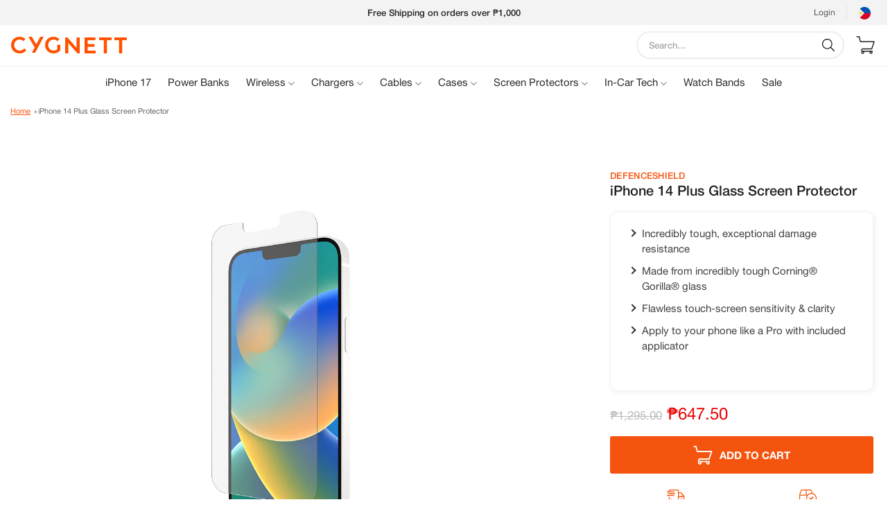

--- FILE ---
content_type: text/html; charset=utf-8
request_url: https://ph.cygnett.com/products/defenceshield-for-iphone-2022-6-7-dual-camera
body_size: 71296
content:


<!DOCTYPE html>
<html>
<head>



    
    <!-- /snippets/multi-store-hreflang-tags.liquid from apps.shopify.com/multi-store-hreflang-tags (Facadess)-->

    <link rel="alternate" href="https://uk.cygnett.com/products/defenceshield-for-iphone-2022-6-7-dual-camera" hreflang="en-gb">
    <link rel="alternate" href="https://www.cygnett.com/products/defenceshield-for-iphone-2022-6-7-dual-camera" hreflang="en-au">
    <link rel="alternate" href="https://www.cygnett.com/products/defenceshield-for-iphone-2022-6-7-dual-camera" hreflang="x-default">
    <link rel="alternate" href="https://ph.cygnett.com/products/defenceshield-for-iphone-2022-6-7-dual-camera" hreflang="en-ph">
    <link rel="alternate" href="https://us.cygnett.com/products/defenceshield-for-iphone-2022-6-7-dual-camera" hreflang="en-us">
    <link rel="alternate" href="https://it.cygnett.com/products/proteggi-schermo-in-vetro-per-iphone-14-plus" hreflang="it-it">



  <!-- "snippets/SEOMetaManager.liquid" was not rendered, the associated app was uninstalled -->

  <meta charset="utf-8">
  <meta http-equiv="X-UA-Compatible" content="IE=edge">
  

  
    <link rel="shortcut icon" href="//ph.cygnett.com/cdn/shop/files/Cygnett_-_Symbol_-_Orange_2_32x32.png?v=1614743840" type="image/png" />
  

  <link rel="canonical" href="https://ph.cygnett.com/products/defenceshield-for-iphone-2022-6-7-dual-camera">
  <meta name="viewport" content="width=device-width, initial-scale=1, shrink-to-fit=no, maximum-scale=1, user-scalable=0">
  <script type="text/javascript">var SHOPIFY_CDN = "//ph.cygnett.com/cdn/shop/t/22/assets/test.jpg?3926".replace(/test.jpg\?\d*/,'')</script>

  <meta name="facebook-domain-verification" content="nqqv15y4tpmxgxuc25ir4vrdvjz2kn" />
  
  
<meta property="og:site_name" content="Cygnett (PH)">
<meta property="og:url" content="https://ph.cygnett.com/products/defenceshield-for-iphone-2022-6-7-dual-camera">
<meta property="og:title" content="iPhone 14 Plus Glass Screen Protector">
<meta property="og:type" content="product">
<meta property="og:description" content="Incredibly tough, exceptional damage resistance  Made from incredibly tough Corning® Gorilla® glass  Flawless touch-screen sensitivity &amp;amp; clarity  Apply to your phone like a Pro with included applicator   "><meta property="og:price:amount" content="647.50">
  <meta property="og:price:currency" content="PHP"><meta property="og:image" content="http://ph.cygnett.com/cdn/shop/products/CY4259CPTGL-DefenceShield-iPhone14Max_1_1024x1024.jpg?v=1665311094"><meta property="og:image" content="http://ph.cygnett.com/cdn/shop/products/CY4259CPTGL-DefenceShield-iPhone14Max_2_1024x1024.jpg?v=1665311094">
<meta property="og:image:secure_url" content="https://ph.cygnett.com/cdn/shop/products/CY4259CPTGL-DefenceShield-iPhone14Max_1_1024x1024.jpg?v=1665311094"><meta property="og:image:secure_url" content="https://ph.cygnett.com/cdn/shop/products/CY4259CPTGL-DefenceShield-iPhone14Max_2_1024x1024.jpg?v=1665311094">

<meta name="twitter:site" content="@">
<meta name="twitter:card" content="summary_large_image">
<meta name="twitter:title" content="iPhone 14 Plus Glass Screen Protector">
<meta name="twitter:description" content="Incredibly tough, exceptional damage resistance  Made from incredibly tough Corning® Gorilla® glass  Flawless touch-screen sensitivity &amp;amp; clarity  Apply to your phone like a Pro with included applicator   ">


  
    
  

  <script>window.performance && window.performance.mark && window.performance.mark('shopify.content_for_header.start');</script><meta name="facebook-domain-verification" content="ycxbh95q9mguvvky9gzd1knn2yv3rq">
<meta id="shopify-digital-wallet" name="shopify-digital-wallet" content="/44890849445/digital_wallets/dialog">
<link rel="alternate" type="application/json+oembed" href="https://ph.cygnett.com/products/defenceshield-for-iphone-2022-6-7-dual-camera.oembed">
<script async="async" src="/checkouts/internal/preloads.js?locale=en-PH"></script>
<script id="shopify-features" type="application/json">{"accessToken":"b93f5afe0dcfc13a64a323c654c16657","betas":["rich-media-storefront-analytics"],"domain":"ph.cygnett.com","predictiveSearch":true,"shopId":44890849445,"locale":"en"}</script>
<script>var Shopify = Shopify || {};
Shopify.shop = "cygnettph.myshopify.com";
Shopify.locale = "en";
Shopify.currency = {"active":"PHP","rate":"1.0"};
Shopify.country = "PH";
Shopify.theme = {"name":"V4.16 | 10Nov | CartYouMayAlsoNeed | 115511984293","id":115511984293,"schema_name":null,"schema_version":null,"theme_store_id":null,"role":"main"};
Shopify.theme.handle = "null";
Shopify.theme.style = {"id":null,"handle":null};
Shopify.cdnHost = "ph.cygnett.com/cdn";
Shopify.routes = Shopify.routes || {};
Shopify.routes.root = "/";</script>
<script type="module">!function(o){(o.Shopify=o.Shopify||{}).modules=!0}(window);</script>
<script>!function(o){function n(){var o=[];function n(){o.push(Array.prototype.slice.apply(arguments))}return n.q=o,n}var t=o.Shopify=o.Shopify||{};t.loadFeatures=n(),t.autoloadFeatures=n()}(window);</script>
<script id="shop-js-analytics" type="application/json">{"pageType":"product"}</script>
<script defer="defer" async type="module" src="//ph.cygnett.com/cdn/shopifycloud/shop-js/modules/v2/client.init-shop-cart-sync_IZsNAliE.en.esm.js"></script>
<script defer="defer" async type="module" src="//ph.cygnett.com/cdn/shopifycloud/shop-js/modules/v2/chunk.common_0OUaOowp.esm.js"></script>
<script type="module">
  await import("//ph.cygnett.com/cdn/shopifycloud/shop-js/modules/v2/client.init-shop-cart-sync_IZsNAliE.en.esm.js");
await import("//ph.cygnett.com/cdn/shopifycloud/shop-js/modules/v2/chunk.common_0OUaOowp.esm.js");

  window.Shopify.SignInWithShop?.initShopCartSync?.({"fedCMEnabled":true,"windoidEnabled":true});

</script>
<script>(function() {
  var isLoaded = false;
  function asyncLoad() {
    if (isLoaded) return;
    isLoaded = true;
    var urls = ["https:\/\/api.omegatheme.com\/facebook-chat\/facebook-chat.js?v=1600038416\u0026shop=cygnettph.myshopify.com","https:\/\/instafeed.nfcube.com\/cdn\/e910864e6fb34c227ebb3a5cd25e6935.js?shop=cygnettph.myshopify.com"];
    for (var i = 0; i < urls.length; i++) {
      var s = document.createElement('script');
      s.type = 'text/javascript';
      s.async = true;
      s.src = urls[i];
      var x = document.getElementsByTagName('script')[0];
      x.parentNode.insertBefore(s, x);
    }
  };
  if(window.attachEvent) {
    window.attachEvent('onload', asyncLoad);
  } else {
    window.addEventListener('load', asyncLoad, false);
  }
})();</script>
<script id="__st">var __st={"a":44890849445,"offset":28800,"reqid":"f611d2e1-9a13-45b7-a17c-da9003bcdfa7-1768421821","pageurl":"ph.cygnett.com\/products\/defenceshield-for-iphone-2022-6-7-dual-camera","u":"919146dce267","p":"product","rtyp":"product","rid":7871022039205};</script>
<script>window.ShopifyPaypalV4VisibilityTracking = true;</script>
<script id="captcha-bootstrap">!function(){'use strict';const t='contact',e='account',n='new_comment',o=[[t,t],['blogs',n],['comments',n],[t,'customer']],c=[[e,'customer_login'],[e,'guest_login'],[e,'recover_customer_password'],[e,'create_customer']],r=t=>t.map((([t,e])=>`form[action*='/${t}']:not([data-nocaptcha='true']) input[name='form_type'][value='${e}']`)).join(','),a=t=>()=>t?[...document.querySelectorAll(t)].map((t=>t.form)):[];function s(){const t=[...o],e=r(t);return a(e)}const i='password',u='form_key',d=['recaptcha-v3-token','g-recaptcha-response','h-captcha-response',i],f=()=>{try{return window.sessionStorage}catch{return}},m='__shopify_v',_=t=>t.elements[u];function p(t,e,n=!1){try{const o=window.sessionStorage,c=JSON.parse(o.getItem(e)),{data:r}=function(t){const{data:e,action:n}=t;return t[m]||n?{data:e,action:n}:{data:t,action:n}}(c);for(const[e,n]of Object.entries(r))t.elements[e]&&(t.elements[e].value=n);n&&o.removeItem(e)}catch(o){console.error('form repopulation failed',{error:o})}}const l='form_type',E='cptcha';function T(t){t.dataset[E]=!0}const w=window,h=w.document,L='Shopify',v='ce_forms',y='captcha';let A=!1;((t,e)=>{const n=(g='f06e6c50-85a8-45c8-87d0-21a2b65856fe',I='https://cdn.shopify.com/shopifycloud/storefront-forms-hcaptcha/ce_storefront_forms_captcha_hcaptcha.v1.5.2.iife.js',D={infoText:'Protected by hCaptcha',privacyText:'Privacy',termsText:'Terms'},(t,e,n)=>{const o=w[L][v],c=o.bindForm;if(c)return c(t,g,e,D).then(n);var r;o.q.push([[t,g,e,D],n]),r=I,A||(h.body.append(Object.assign(h.createElement('script'),{id:'captcha-provider',async:!0,src:r})),A=!0)});var g,I,D;w[L]=w[L]||{},w[L][v]=w[L][v]||{},w[L][v].q=[],w[L][y]=w[L][y]||{},w[L][y].protect=function(t,e){n(t,void 0,e),T(t)},Object.freeze(w[L][y]),function(t,e,n,w,h,L){const[v,y,A,g]=function(t,e,n){const i=e?o:[],u=t?c:[],d=[...i,...u],f=r(d),m=r(i),_=r(d.filter((([t,e])=>n.includes(e))));return[a(f),a(m),a(_),s()]}(w,h,L),I=t=>{const e=t.target;return e instanceof HTMLFormElement?e:e&&e.form},D=t=>v().includes(t);t.addEventListener('submit',(t=>{const e=I(t);if(!e)return;const n=D(e)&&!e.dataset.hcaptchaBound&&!e.dataset.recaptchaBound,o=_(e),c=g().includes(e)&&(!o||!o.value);(n||c)&&t.preventDefault(),c&&!n&&(function(t){try{if(!f())return;!function(t){const e=f();if(!e)return;const n=_(t);if(!n)return;const o=n.value;o&&e.removeItem(o)}(t);const e=Array.from(Array(32),(()=>Math.random().toString(36)[2])).join('');!function(t,e){_(t)||t.append(Object.assign(document.createElement('input'),{type:'hidden',name:u})),t.elements[u].value=e}(t,e),function(t,e){const n=f();if(!n)return;const o=[...t.querySelectorAll(`input[type='${i}']`)].map((({name:t})=>t)),c=[...d,...o],r={};for(const[a,s]of new FormData(t).entries())c.includes(a)||(r[a]=s);n.setItem(e,JSON.stringify({[m]:1,action:t.action,data:r}))}(t,e)}catch(e){console.error('failed to persist form',e)}}(e),e.submit())}));const S=(t,e)=>{t&&!t.dataset[E]&&(n(t,e.some((e=>e===t))),T(t))};for(const o of['focusin','change'])t.addEventListener(o,(t=>{const e=I(t);D(e)&&S(e,y())}));const B=e.get('form_key'),M=e.get(l),P=B&&M;t.addEventListener('DOMContentLoaded',(()=>{const t=y();if(P)for(const e of t)e.elements[l].value===M&&p(e,B);[...new Set([...A(),...v().filter((t=>'true'===t.dataset.shopifyCaptcha))])].forEach((e=>S(e,t)))}))}(h,new URLSearchParams(w.location.search),n,t,e,['guest_login'])})(!0,!0)}();</script>
<script integrity="sha256-4kQ18oKyAcykRKYeNunJcIwy7WH5gtpwJnB7kiuLZ1E=" data-source-attribution="shopify.loadfeatures" defer="defer" src="//ph.cygnett.com/cdn/shopifycloud/storefront/assets/storefront/load_feature-a0a9edcb.js" crossorigin="anonymous"></script>
<script data-source-attribution="shopify.dynamic_checkout.dynamic.init">var Shopify=Shopify||{};Shopify.PaymentButton=Shopify.PaymentButton||{isStorefrontPortableWallets:!0,init:function(){window.Shopify.PaymentButton.init=function(){};var t=document.createElement("script");t.src="https://ph.cygnett.com/cdn/shopifycloud/portable-wallets/latest/portable-wallets.en.js",t.type="module",document.head.appendChild(t)}};
</script>
<script data-source-attribution="shopify.dynamic_checkout.buyer_consent">
  function portableWalletsHideBuyerConsent(e){var t=document.getElementById("shopify-buyer-consent"),n=document.getElementById("shopify-subscription-policy-button");t&&n&&(t.classList.add("hidden"),t.setAttribute("aria-hidden","true"),n.removeEventListener("click",e))}function portableWalletsShowBuyerConsent(e){var t=document.getElementById("shopify-buyer-consent"),n=document.getElementById("shopify-subscription-policy-button");t&&n&&(t.classList.remove("hidden"),t.removeAttribute("aria-hidden"),n.addEventListener("click",e))}window.Shopify?.PaymentButton&&(window.Shopify.PaymentButton.hideBuyerConsent=portableWalletsHideBuyerConsent,window.Shopify.PaymentButton.showBuyerConsent=portableWalletsShowBuyerConsent);
</script>
<script data-source-attribution="shopify.dynamic_checkout.cart.bootstrap">document.addEventListener("DOMContentLoaded",(function(){function t(){return document.querySelector("shopify-accelerated-checkout-cart, shopify-accelerated-checkout")}if(t())Shopify.PaymentButton.init();else{new MutationObserver((function(e,n){t()&&(Shopify.PaymentButton.init(),n.disconnect())})).observe(document.body,{childList:!0,subtree:!0})}}));
</script>

<script>window.performance && window.performance.mark && window.performance.mark('shopify.content_for_header.end');</script>

  

  

  <script>
    window.SLS_STATE = {
      cart: {"note":null,"attributes":{},"original_total_price":0,"total_price":0,"total_discount":0,"total_weight":0.0,"item_count":0,"items":[],"requires_shipping":false,"currency":"PHP","items_subtotal_price":0,"cart_level_discount_applications":[],"checkout_charge_amount":0},
      customer: null
    }
  </script>

  <script src="https://ajax.googleapis.com/ajax/libs/jquery/3.4.1/jquery.min.js"></script>

  
    <link href="//ph.cygnett.com/cdn/shop/t/22/assets/styles.scss.css?v=130359362809216902311696322620" rel="stylesheet" type="text/css" media="all" />
  

  
  

  

  <title> iPhone 14 Plus Glass Screen Protector &ndash; Cygnett (PH) </title>

  
    
  
  <!--begin-bc-sf-filter-css-->
  <link href="//ph.cygnett.com/cdn/shop/t/22/assets/bc-sf-filter.scss.css?v=181955436210311632901696322620" rel="stylesheet" type="text/css" media="all" />
<!--start-bc-al-css--><!--end-bc-al-css-->

<!-- Start Widgets Slider CSS --><!-- End Widgets Slider CSS -->

  <!--end-bc-sf-filter-css-->
  <link href="//ph.cygnett.com/cdn/shop/t/22/assets/fontawesome.css?v=115062547421587419021604980157" rel="stylesheet" type="text/css" media="all" />
  <link href="//ph.cygnett.com/cdn/shop/t/22/assets/owl.carousel.min.css?v=70516089817612781961604980179" rel="stylesheet" type="text/css" media="all" />
  <link href="//ph.cygnett.com/cdn/shop/t/22/assets/style-cyg.scss.css?v=177330538075617981121604980213" rel="stylesheet" type="text/css" media="all" />
  <link href="//ph.cygnett.com/cdn/shop/t/22/assets/style-cyg-2.scss.css?v=86477769966974171411604980213" rel="stylesheet" type="text/css" media="all" />
  <link href="//ph.cygnett.com/cdn/shop/t/22/assets/style-cyg-3.scss.css?v=142906599377150973381604980213" rel="stylesheet" type="text/css" media="all" />
  <link href="//ph.cygnett.com/cdn/shop/t/22/assets/style-cyg-4.scss.css?v=116308023949044061771604980213" rel="stylesheet" type="text/css" media="all" />
  <script src="//ph.cygnett.com/cdn/shop/t/22/assets/underscore.min.js?v=33094225484922662671604980187" type="text/javascript"></script>
  <script src="//ph.cygnett.com/cdn/shop/t/22/assets/jquery.zoom.min.js?v=127655014540499679121604980178" type="text/javascript"></script>
  <script src="//ph.cygnett.com/cdn/shop/t/22/assets/jquery.sticky.js?v=80671756139115401401604980177" type="text/javascript"></script>
  <script src="//ph.cygnett.com/cdn/shop/t/22/assets/owl.carousel.min.js?v=97891440811553454251604980179" type="text/javascript"></script>
<!-- BEGIN app block: shopify://apps/digital-darts-hreflang-tags/blocks/hreglang_tag/9a38367c-c3ce-4d6e-93ea-48ab8009c8a5 --><!-- Hreflang tags managed by apps.shopify.com/multi-store-hreflang-tags -->

<link rel="alternate" href="https://uk.cygnett.com/products/defenceshield-for-iphone-2022-6-7-dual-camera" hreflang="en-gb">
<link rel="alternate" href="https://www.cygnett.com/products/defenceshield-for-iphone-2022-6-7-dual-camera" hreflang="en-au">
<link rel="alternate" href="https://www.cygnett.com/products/defenceshield-for-iphone-2022-6-7-dual-camera" hreflang="x-default">
<link rel="alternate" href="https://ph.cygnett.com/products/defenceshield-for-iphone-2022-6-7-dual-camera" hreflang="en-ph">
<link rel="alternate" href="https://us.cygnett.com/products/defenceshield-for-iphone-2022-6-7-dual-camera" hreflang="en-us">
<link rel="alternate" href="https://it.cygnett.com/products/proteggi-schermo-in-vetro-per-iphone-14-plus" hreflang="it-it">

<!-- END app block --><!-- BEGIN app block: shopify://apps/klaviyo-email-marketing-sms/blocks/klaviyo-onsite-embed/2632fe16-c075-4321-a88b-50b567f42507 -->












  <script async src="https://static.klaviyo.com/onsite/js/Wj2Azg/klaviyo.js?company_id=Wj2Azg"></script>
  <script>!function(){if(!window.klaviyo){window._klOnsite=window._klOnsite||[];try{window.klaviyo=new Proxy({},{get:function(n,i){return"push"===i?function(){var n;(n=window._klOnsite).push.apply(n,arguments)}:function(){for(var n=arguments.length,o=new Array(n),w=0;w<n;w++)o[w]=arguments[w];var t="function"==typeof o[o.length-1]?o.pop():void 0,e=new Promise((function(n){window._klOnsite.push([i].concat(o,[function(i){t&&t(i),n(i)}]))}));return e}}})}catch(n){window.klaviyo=window.klaviyo||[],window.klaviyo.push=function(){var n;(n=window._klOnsite).push.apply(n,arguments)}}}}();</script>

  
    <script id="viewed_product">
      if (item == null) {
        var _learnq = _learnq || [];

        var MetafieldReviews = null
        var MetafieldYotpoRating = null
        var MetafieldYotpoCount = null
        var MetafieldLooxRating = null
        var MetafieldLooxCount = null
        var okendoProduct = null
        var okendoProductReviewCount = null
        var okendoProductReviewAverageValue = null
        try {
          // The following fields are used for Customer Hub recently viewed in order to add reviews.
          // This information is not part of __kla_viewed. Instead, it is part of __kla_viewed_reviewed_items
          MetafieldReviews = {};
          MetafieldYotpoRating = null
          MetafieldYotpoCount = null
          MetafieldLooxRating = null
          MetafieldLooxCount = null

          okendoProduct = null
          // If the okendo metafield is not legacy, it will error, which then requires the new json formatted data
          if (okendoProduct && 'error' in okendoProduct) {
            okendoProduct = null
          }
          okendoProductReviewCount = okendoProduct ? okendoProduct.reviewCount : null
          okendoProductReviewAverageValue = okendoProduct ? okendoProduct.reviewAverageValue : null
        } catch (error) {
          console.error('Error in Klaviyo onsite reviews tracking:', error);
        }

        var item = {
          Name: "iPhone 14 Plus Glass Screen Protector",
          ProductID: 7871022039205,
          Categories: ["12.12 Year End Sale","All Products","All Products","Apple Screen Protectors","iPhone 14 Series","Sale","Screen Protectors","Screen Protectors","Screen Protectors"],
          ImageURL: "https://ph.cygnett.com/cdn/shop/products/CY4259CPTGL-DefenceShield-iPhone14Max_1_grande.jpg?v=1665311094",
          URL: "https://ph.cygnett.com/products/defenceshield-for-iphone-2022-6-7-dual-camera",
          Brand: "Cygnett (PH)",
          Price: "₱647.50",
          Value: "647.50",
          CompareAtPrice: "₱1,295.00"
        };
        _learnq.push(['track', 'Viewed Product', item]);
        _learnq.push(['trackViewedItem', {
          Title: item.Name,
          ItemId: item.ProductID,
          Categories: item.Categories,
          ImageUrl: item.ImageURL,
          Url: item.URL,
          Metadata: {
            Brand: item.Brand,
            Price: item.Price,
            Value: item.Value,
            CompareAtPrice: item.CompareAtPrice
          },
          metafields:{
            reviews: MetafieldReviews,
            yotpo:{
              rating: MetafieldYotpoRating,
              count: MetafieldYotpoCount,
            },
            loox:{
              rating: MetafieldLooxRating,
              count: MetafieldLooxCount,
            },
            okendo: {
              rating: okendoProductReviewAverageValue,
              count: okendoProductReviewCount,
            }
          }
        }]);
      }
    </script>
  




  <script>
    window.klaviyoReviewsProductDesignMode = false
  </script>







<!-- END app block --><link href="https://monorail-edge.shopifysvc.com" rel="dns-prefetch">
<script>(function(){if ("sendBeacon" in navigator && "performance" in window) {try {var session_token_from_headers = performance.getEntriesByType('navigation')[0].serverTiming.find(x => x.name == '_s').description;} catch {var session_token_from_headers = undefined;}var session_cookie_matches = document.cookie.match(/_shopify_s=([^;]*)/);var session_token_from_cookie = session_cookie_matches && session_cookie_matches.length === 2 ? session_cookie_matches[1] : "";var session_token = session_token_from_headers || session_token_from_cookie || "";function handle_abandonment_event(e) {var entries = performance.getEntries().filter(function(entry) {return /monorail-edge.shopifysvc.com/.test(entry.name);});if (!window.abandonment_tracked && entries.length === 0) {window.abandonment_tracked = true;var currentMs = Date.now();var navigation_start = performance.timing.navigationStart;var payload = {shop_id: 44890849445,url: window.location.href,navigation_start,duration: currentMs - navigation_start,session_token,page_type: "product"};window.navigator.sendBeacon("https://monorail-edge.shopifysvc.com/v1/produce", JSON.stringify({schema_id: "online_store_buyer_site_abandonment/1.1",payload: payload,metadata: {event_created_at_ms: currentMs,event_sent_at_ms: currentMs}}));}}window.addEventListener('pagehide', handle_abandonment_event);}}());</script>
<script id="web-pixels-manager-setup">(function e(e,d,r,n,o){if(void 0===o&&(o={}),!Boolean(null===(a=null===(i=window.Shopify)||void 0===i?void 0:i.analytics)||void 0===a?void 0:a.replayQueue)){var i,a;window.Shopify=window.Shopify||{};var t=window.Shopify;t.analytics=t.analytics||{};var s=t.analytics;s.replayQueue=[],s.publish=function(e,d,r){return s.replayQueue.push([e,d,r]),!0};try{self.performance.mark("wpm:start")}catch(e){}var l=function(){var e={modern:/Edge?\/(1{2}[4-9]|1[2-9]\d|[2-9]\d{2}|\d{4,})\.\d+(\.\d+|)|Firefox\/(1{2}[4-9]|1[2-9]\d|[2-9]\d{2}|\d{4,})\.\d+(\.\d+|)|Chrom(ium|e)\/(9{2}|\d{3,})\.\d+(\.\d+|)|(Maci|X1{2}).+ Version\/(15\.\d+|(1[6-9]|[2-9]\d|\d{3,})\.\d+)([,.]\d+|)( \(\w+\)|)( Mobile\/\w+|) Safari\/|Chrome.+OPR\/(9{2}|\d{3,})\.\d+\.\d+|(CPU[ +]OS|iPhone[ +]OS|CPU[ +]iPhone|CPU IPhone OS|CPU iPad OS)[ +]+(15[._]\d+|(1[6-9]|[2-9]\d|\d{3,})[._]\d+)([._]\d+|)|Android:?[ /-](13[3-9]|1[4-9]\d|[2-9]\d{2}|\d{4,})(\.\d+|)(\.\d+|)|Android.+Firefox\/(13[5-9]|1[4-9]\d|[2-9]\d{2}|\d{4,})\.\d+(\.\d+|)|Android.+Chrom(ium|e)\/(13[3-9]|1[4-9]\d|[2-9]\d{2}|\d{4,})\.\d+(\.\d+|)|SamsungBrowser\/([2-9]\d|\d{3,})\.\d+/,legacy:/Edge?\/(1[6-9]|[2-9]\d|\d{3,})\.\d+(\.\d+|)|Firefox\/(5[4-9]|[6-9]\d|\d{3,})\.\d+(\.\d+|)|Chrom(ium|e)\/(5[1-9]|[6-9]\d|\d{3,})\.\d+(\.\d+|)([\d.]+$|.*Safari\/(?![\d.]+ Edge\/[\d.]+$))|(Maci|X1{2}).+ Version\/(10\.\d+|(1[1-9]|[2-9]\d|\d{3,})\.\d+)([,.]\d+|)( \(\w+\)|)( Mobile\/\w+|) Safari\/|Chrome.+OPR\/(3[89]|[4-9]\d|\d{3,})\.\d+\.\d+|(CPU[ +]OS|iPhone[ +]OS|CPU[ +]iPhone|CPU IPhone OS|CPU iPad OS)[ +]+(10[._]\d+|(1[1-9]|[2-9]\d|\d{3,})[._]\d+)([._]\d+|)|Android:?[ /-](13[3-9]|1[4-9]\d|[2-9]\d{2}|\d{4,})(\.\d+|)(\.\d+|)|Mobile Safari.+OPR\/([89]\d|\d{3,})\.\d+\.\d+|Android.+Firefox\/(13[5-9]|1[4-9]\d|[2-9]\d{2}|\d{4,})\.\d+(\.\d+|)|Android.+Chrom(ium|e)\/(13[3-9]|1[4-9]\d|[2-9]\d{2}|\d{4,})\.\d+(\.\d+|)|Android.+(UC? ?Browser|UCWEB|U3)[ /]?(15\.([5-9]|\d{2,})|(1[6-9]|[2-9]\d|\d{3,})\.\d+)\.\d+|SamsungBrowser\/(5\.\d+|([6-9]|\d{2,})\.\d+)|Android.+MQ{2}Browser\/(14(\.(9|\d{2,})|)|(1[5-9]|[2-9]\d|\d{3,})(\.\d+|))(\.\d+|)|K[Aa][Ii]OS\/(3\.\d+|([4-9]|\d{2,})\.\d+)(\.\d+|)/},d=e.modern,r=e.legacy,n=navigator.userAgent;return n.match(d)?"modern":n.match(r)?"legacy":"unknown"}(),u="modern"===l?"modern":"legacy",c=(null!=n?n:{modern:"",legacy:""})[u],f=function(e){return[e.baseUrl,"/wpm","/b",e.hashVersion,"modern"===e.buildTarget?"m":"l",".js"].join("")}({baseUrl:d,hashVersion:r,buildTarget:u}),m=function(e){var d=e.version,r=e.bundleTarget,n=e.surface,o=e.pageUrl,i=e.monorailEndpoint;return{emit:function(e){var a=e.status,t=e.errorMsg,s=(new Date).getTime(),l=JSON.stringify({metadata:{event_sent_at_ms:s},events:[{schema_id:"web_pixels_manager_load/3.1",payload:{version:d,bundle_target:r,page_url:o,status:a,surface:n,error_msg:t},metadata:{event_created_at_ms:s}}]});if(!i)return console&&console.warn&&console.warn("[Web Pixels Manager] No Monorail endpoint provided, skipping logging."),!1;try{return self.navigator.sendBeacon.bind(self.navigator)(i,l)}catch(e){}var u=new XMLHttpRequest;try{return u.open("POST",i,!0),u.setRequestHeader("Content-Type","text/plain"),u.send(l),!0}catch(e){return console&&console.warn&&console.warn("[Web Pixels Manager] Got an unhandled error while logging to Monorail."),!1}}}}({version:r,bundleTarget:l,surface:e.surface,pageUrl:self.location.href,monorailEndpoint:e.monorailEndpoint});try{o.browserTarget=l,function(e){var d=e.src,r=e.async,n=void 0===r||r,o=e.onload,i=e.onerror,a=e.sri,t=e.scriptDataAttributes,s=void 0===t?{}:t,l=document.createElement("script"),u=document.querySelector("head"),c=document.querySelector("body");if(l.async=n,l.src=d,a&&(l.integrity=a,l.crossOrigin="anonymous"),s)for(var f in s)if(Object.prototype.hasOwnProperty.call(s,f))try{l.dataset[f]=s[f]}catch(e){}if(o&&l.addEventListener("load",o),i&&l.addEventListener("error",i),u)u.appendChild(l);else{if(!c)throw new Error("Did not find a head or body element to append the script");c.appendChild(l)}}({src:f,async:!0,onload:function(){if(!function(){var e,d;return Boolean(null===(d=null===(e=window.Shopify)||void 0===e?void 0:e.analytics)||void 0===d?void 0:d.initialized)}()){var d=window.webPixelsManager.init(e)||void 0;if(d){var r=window.Shopify.analytics;r.replayQueue.forEach((function(e){var r=e[0],n=e[1],o=e[2];d.publishCustomEvent(r,n,o)})),r.replayQueue=[],r.publish=d.publishCustomEvent,r.visitor=d.visitor,r.initialized=!0}}},onerror:function(){return m.emit({status:"failed",errorMsg:"".concat(f," has failed to load")})},sri:function(e){var d=/^sha384-[A-Za-z0-9+/=]+$/;return"string"==typeof e&&d.test(e)}(c)?c:"",scriptDataAttributes:o}),m.emit({status:"loading"})}catch(e){m.emit({status:"failed",errorMsg:(null==e?void 0:e.message)||"Unknown error"})}}})({shopId: 44890849445,storefrontBaseUrl: "https://ph.cygnett.com",extensionsBaseUrl: "https://extensions.shopifycdn.com/cdn/shopifycloud/web-pixels-manager",monorailEndpoint: "https://monorail-edge.shopifysvc.com/unstable/produce_batch",surface: "storefront-renderer",enabledBetaFlags: ["2dca8a86","a0d5f9d2"],webPixelsConfigList: [{"id":"223150245","configuration":"{\"pixel_id\":\"292505015240057\",\"pixel_type\":\"facebook_pixel\",\"metaapp_system_user_token\":\"-\"}","eventPayloadVersion":"v1","runtimeContext":"OPEN","scriptVersion":"ca16bc87fe92b6042fbaa3acc2fbdaa6","type":"APP","apiClientId":2329312,"privacyPurposes":["ANALYTICS","MARKETING","SALE_OF_DATA"],"dataSharingAdjustments":{"protectedCustomerApprovalScopes":["read_customer_address","read_customer_email","read_customer_name","read_customer_personal_data","read_customer_phone"]}},{"id":"134742388","eventPayloadVersion":"v1","runtimeContext":"LAX","scriptVersion":"1","type":"CUSTOM","privacyPurposes":["ANALYTICS"],"name":"Google Analytics tag (migrated)"},{"id":"shopify-app-pixel","configuration":"{}","eventPayloadVersion":"v1","runtimeContext":"STRICT","scriptVersion":"0450","apiClientId":"shopify-pixel","type":"APP","privacyPurposes":["ANALYTICS","MARKETING"]},{"id":"shopify-custom-pixel","eventPayloadVersion":"v1","runtimeContext":"LAX","scriptVersion":"0450","apiClientId":"shopify-pixel","type":"CUSTOM","privacyPurposes":["ANALYTICS","MARKETING"]}],isMerchantRequest: false,initData: {"shop":{"name":"Cygnett (PH)","paymentSettings":{"currencyCode":"PHP"},"myshopifyDomain":"cygnettph.myshopify.com","countryCode":"PH","storefrontUrl":"https:\/\/ph.cygnett.com"},"customer":null,"cart":null,"checkout":null,"productVariants":[{"price":{"amount":647.5,"currencyCode":"PHP"},"product":{"title":"iPhone 14 Plus Glass Screen Protector","vendor":"Cygnett (PH)","id":"7871022039205","untranslatedTitle":"iPhone 14 Plus Glass Screen Protector","url":"\/products\/defenceshield-for-iphone-2022-6-7-dual-camera","type":"DefenceShield"},"id":"41772489277605","image":{"src":"\/\/ph.cygnett.com\/cdn\/shop\/products\/CY4259CPTGL-DefenceShield-iPhone14Max_1.jpg?v=1665311094"},"sku":"CY4259CPTGL","title":"Default Title","untranslatedTitle":"Default Title"}],"purchasingCompany":null},},"https://ph.cygnett.com/cdn","7cecd0b6w90c54c6cpe92089d5m57a67346",{"modern":"","legacy":""},{"shopId":"44890849445","storefrontBaseUrl":"https:\/\/ph.cygnett.com","extensionBaseUrl":"https:\/\/extensions.shopifycdn.com\/cdn\/shopifycloud\/web-pixels-manager","surface":"storefront-renderer","enabledBetaFlags":"[\"2dca8a86\", \"a0d5f9d2\"]","isMerchantRequest":"false","hashVersion":"7cecd0b6w90c54c6cpe92089d5m57a67346","publish":"custom","events":"[[\"page_viewed\",{}],[\"product_viewed\",{\"productVariant\":{\"price\":{\"amount\":647.5,\"currencyCode\":\"PHP\"},\"product\":{\"title\":\"iPhone 14 Plus Glass Screen Protector\",\"vendor\":\"Cygnett (PH)\",\"id\":\"7871022039205\",\"untranslatedTitle\":\"iPhone 14 Plus Glass Screen Protector\",\"url\":\"\/products\/defenceshield-for-iphone-2022-6-7-dual-camera\",\"type\":\"DefenceShield\"},\"id\":\"41772489277605\",\"image\":{\"src\":\"\/\/ph.cygnett.com\/cdn\/shop\/products\/CY4259CPTGL-DefenceShield-iPhone14Max_1.jpg?v=1665311094\"},\"sku\":\"CY4259CPTGL\",\"title\":\"Default Title\",\"untranslatedTitle\":\"Default Title\"}}]]"});</script><script>
  window.ShopifyAnalytics = window.ShopifyAnalytics || {};
  window.ShopifyAnalytics.meta = window.ShopifyAnalytics.meta || {};
  window.ShopifyAnalytics.meta.currency = 'PHP';
  var meta = {"product":{"id":7871022039205,"gid":"gid:\/\/shopify\/Product\/7871022039205","vendor":"Cygnett (PH)","type":"DefenceShield","handle":"defenceshield-for-iphone-2022-6-7-dual-camera","variants":[{"id":41772489277605,"price":64750,"name":"iPhone 14 Plus Glass Screen Protector","public_title":null,"sku":"CY4259CPTGL"}],"remote":false},"page":{"pageType":"product","resourceType":"product","resourceId":7871022039205,"requestId":"f611d2e1-9a13-45b7-a17c-da9003bcdfa7-1768421821"}};
  for (var attr in meta) {
    window.ShopifyAnalytics.meta[attr] = meta[attr];
  }
</script>
<script class="analytics">
  (function () {
    var customDocumentWrite = function(content) {
      var jquery = null;

      if (window.jQuery) {
        jquery = window.jQuery;
      } else if (window.Checkout && window.Checkout.$) {
        jquery = window.Checkout.$;
      }

      if (jquery) {
        jquery('body').append(content);
      }
    };

    var hasLoggedConversion = function(token) {
      if (token) {
        return document.cookie.indexOf('loggedConversion=' + token) !== -1;
      }
      return false;
    }

    var setCookieIfConversion = function(token) {
      if (token) {
        var twoMonthsFromNow = new Date(Date.now());
        twoMonthsFromNow.setMonth(twoMonthsFromNow.getMonth() + 2);

        document.cookie = 'loggedConversion=' + token + '; expires=' + twoMonthsFromNow;
      }
    }

    var trekkie = window.ShopifyAnalytics.lib = window.trekkie = window.trekkie || [];
    if (trekkie.integrations) {
      return;
    }
    trekkie.methods = [
      'identify',
      'page',
      'ready',
      'track',
      'trackForm',
      'trackLink'
    ];
    trekkie.factory = function(method) {
      return function() {
        var args = Array.prototype.slice.call(arguments);
        args.unshift(method);
        trekkie.push(args);
        return trekkie;
      };
    };
    for (var i = 0; i < trekkie.methods.length; i++) {
      var key = trekkie.methods[i];
      trekkie[key] = trekkie.factory(key);
    }
    trekkie.load = function(config) {
      trekkie.config = config || {};
      trekkie.config.initialDocumentCookie = document.cookie;
      var first = document.getElementsByTagName('script')[0];
      var script = document.createElement('script');
      script.type = 'text/javascript';
      script.onerror = function(e) {
        var scriptFallback = document.createElement('script');
        scriptFallback.type = 'text/javascript';
        scriptFallback.onerror = function(error) {
                var Monorail = {
      produce: function produce(monorailDomain, schemaId, payload) {
        var currentMs = new Date().getTime();
        var event = {
          schema_id: schemaId,
          payload: payload,
          metadata: {
            event_created_at_ms: currentMs,
            event_sent_at_ms: currentMs
          }
        };
        return Monorail.sendRequest("https://" + monorailDomain + "/v1/produce", JSON.stringify(event));
      },
      sendRequest: function sendRequest(endpointUrl, payload) {
        // Try the sendBeacon API
        if (window && window.navigator && typeof window.navigator.sendBeacon === 'function' && typeof window.Blob === 'function' && !Monorail.isIos12()) {
          var blobData = new window.Blob([payload], {
            type: 'text/plain'
          });

          if (window.navigator.sendBeacon(endpointUrl, blobData)) {
            return true;
          } // sendBeacon was not successful

        } // XHR beacon

        var xhr = new XMLHttpRequest();

        try {
          xhr.open('POST', endpointUrl);
          xhr.setRequestHeader('Content-Type', 'text/plain');
          xhr.send(payload);
        } catch (e) {
          console.log(e);
        }

        return false;
      },
      isIos12: function isIos12() {
        return window.navigator.userAgent.lastIndexOf('iPhone; CPU iPhone OS 12_') !== -1 || window.navigator.userAgent.lastIndexOf('iPad; CPU OS 12_') !== -1;
      }
    };
    Monorail.produce('monorail-edge.shopifysvc.com',
      'trekkie_storefront_load_errors/1.1',
      {shop_id: 44890849445,
      theme_id: 115511984293,
      app_name: "storefront",
      context_url: window.location.href,
      source_url: "//ph.cygnett.com/cdn/s/trekkie.storefront.55c6279c31a6628627b2ba1c5ff367020da294e2.min.js"});

        };
        scriptFallback.async = true;
        scriptFallback.src = '//ph.cygnett.com/cdn/s/trekkie.storefront.55c6279c31a6628627b2ba1c5ff367020da294e2.min.js';
        first.parentNode.insertBefore(scriptFallback, first);
      };
      script.async = true;
      script.src = '//ph.cygnett.com/cdn/s/trekkie.storefront.55c6279c31a6628627b2ba1c5ff367020da294e2.min.js';
      first.parentNode.insertBefore(script, first);
    };
    trekkie.load(
      {"Trekkie":{"appName":"storefront","development":false,"defaultAttributes":{"shopId":44890849445,"isMerchantRequest":null,"themeId":115511984293,"themeCityHash":"10785035559947077567","contentLanguage":"en","currency":"PHP"},"isServerSideCookieWritingEnabled":true,"monorailRegion":"shop_domain","enabledBetaFlags":["65f19447"]},"Session Attribution":{},"S2S":{"facebookCapiEnabled":true,"source":"trekkie-storefront-renderer","apiClientId":580111}}
    );

    var loaded = false;
    trekkie.ready(function() {
      if (loaded) return;
      loaded = true;

      window.ShopifyAnalytics.lib = window.trekkie;

      var originalDocumentWrite = document.write;
      document.write = customDocumentWrite;
      try { window.ShopifyAnalytics.merchantGoogleAnalytics.call(this); } catch(error) {};
      document.write = originalDocumentWrite;

      window.ShopifyAnalytics.lib.page(null,{"pageType":"product","resourceType":"product","resourceId":7871022039205,"requestId":"f611d2e1-9a13-45b7-a17c-da9003bcdfa7-1768421821","shopifyEmitted":true});

      var match = window.location.pathname.match(/checkouts\/(.+)\/(thank_you|post_purchase)/)
      var token = match? match[1]: undefined;
      if (!hasLoggedConversion(token)) {
        setCookieIfConversion(token);
        window.ShopifyAnalytics.lib.track("Viewed Product",{"currency":"PHP","variantId":41772489277605,"productId":7871022039205,"productGid":"gid:\/\/shopify\/Product\/7871022039205","name":"iPhone 14 Plus Glass Screen Protector","price":"647.50","sku":"CY4259CPTGL","brand":"Cygnett (PH)","variant":null,"category":"DefenceShield","nonInteraction":true,"remote":false},undefined,undefined,{"shopifyEmitted":true});
      window.ShopifyAnalytics.lib.track("monorail:\/\/trekkie_storefront_viewed_product\/1.1",{"currency":"PHP","variantId":41772489277605,"productId":7871022039205,"productGid":"gid:\/\/shopify\/Product\/7871022039205","name":"iPhone 14 Plus Glass Screen Protector","price":"647.50","sku":"CY4259CPTGL","brand":"Cygnett (PH)","variant":null,"category":"DefenceShield","nonInteraction":true,"remote":false,"referer":"https:\/\/ph.cygnett.com\/products\/defenceshield-for-iphone-2022-6-7-dual-camera"});
      }
    });


        var eventsListenerScript = document.createElement('script');
        eventsListenerScript.async = true;
        eventsListenerScript.src = "//ph.cygnett.com/cdn/shopifycloud/storefront/assets/shop_events_listener-3da45d37.js";
        document.getElementsByTagName('head')[0].appendChild(eventsListenerScript);

})();</script>
  <script>
  if (!window.ga || (window.ga && typeof window.ga !== 'function')) {
    window.ga = function ga() {
      (window.ga.q = window.ga.q || []).push(arguments);
      if (window.Shopify && window.Shopify.analytics && typeof window.Shopify.analytics.publish === 'function') {
        window.Shopify.analytics.publish("ga_stub_called", {}, {sendTo: "google_osp_migration"});
      }
      console.error("Shopify's Google Analytics stub called with:", Array.from(arguments), "\nSee https://help.shopify.com/manual/promoting-marketing/pixels/pixel-migration#google for more information.");
    };
    if (window.Shopify && window.Shopify.analytics && typeof window.Shopify.analytics.publish === 'function') {
      window.Shopify.analytics.publish("ga_stub_initialized", {}, {sendTo: "google_osp_migration"});
    }
  }
</script>
<script
  defer
  src="https://ph.cygnett.com/cdn/shopifycloud/perf-kit/shopify-perf-kit-3.0.3.min.js"
  data-application="storefront-renderer"
  data-shop-id="44890849445"
  data-render-region="gcp-us-central1"
  data-page-type="product"
  data-theme-instance-id="115511984293"
  data-theme-name=""
  data-theme-version=""
  data-monorail-region="shop_domain"
  data-resource-timing-sampling-rate="10"
  data-shs="true"
  data-shs-beacon="true"
  data-shs-export-with-fetch="true"
  data-shs-logs-sample-rate="1"
  data-shs-beacon-endpoint="https://ph.cygnett.com/api/collect"
></script>
</head>



<body
  class="product"
  id="iphone-14-plus-glass-screen-protector"
  data-shop='{"moneyFormat":"₱{{amount}}"}'
  
>
  
    
  

  
  
  
  
  
  <div class="wrapper js-wrapper">
    <div id="shopify-section-topbar" class="shopify-section"><div class="topbar" data-module-init="topbar">
    <div class="container container--full topbar__container">
      <div class="topbar__inner">
        <div class="topbar__block topbar__block--left"></div>



        <div class="topbar__block topbar__block--center">
          <p class="topbar__text topbar__text--center topbar-text">Free Shipping on orders over ₱1,000</p>
        </div>
          <div class="topbar__block topbar__block--right">
              <div class="topbar__nav"><a href="/account/login/" class="topbar__nav-link">Login</a></div>
            

            <span class="current-country-flag">
              
                  <figure
          
          class="js-wrap image "
          data-module-init="image"
    
  ><img src="[data-uri]"
         data-normal="//ph.cygnett.com/cdn/shop/t/22/assets/ph-flag.png?v=61299168551606333411604980180"
         data-retina="//ph.cygnett.com/cdn/shop/t/22/assets/ph-flag.png?v=61299168551606333411604980180"
         
         
         
         class="image__img"
    ></figure>
                  <span>Philippines</span>
              
            </span>

            <ul class="dropdown-country-flag">
              
                <li>
                  <a href="https://us.cygnett.com">
                    <figure
          
          class="js-wrap image "
          data-module-init="image"
    
  ><img src="[data-uri]"
         data-normal="//ph.cygnett.com/cdn/shop/t/22/assets/us-flag.png?v=103133754120924718711604980187"
         data-retina="//ph.cygnett.com/cdn/shop/t/22/assets/us-flag.png?v=103133754120924718711604980187"
         
         
         
         class="image__img"
    ></figure>
                    <span>United States</span>
                  </a>
                </li>
              
              
                <li>
                  <a href="https://uk.cygnett.com">
                    <figure
          
          class="js-wrap image "
          data-module-init="image"
    
  ><img src="[data-uri]"
         data-normal="//ph.cygnett.com/cdn/shop/t/22/assets/uk-flag.png?v=177903577315322689291604980186"
         data-retina="//ph.cygnett.com/cdn/shop/t/22/assets/uk-flag.png?v=177903577315322689291604980186"
         
         
         
         class="image__img"
    ></figure>
                    <span>United Kingdom</span>
                  </a>
                </li>
              
              
                <li>
                  <a href="https://cygnett.com">
                    <figure
          
          class="js-wrap image "
          data-module-init="image"
    
  ><img src="[data-uri]"
         data-normal="//ph.cygnett.com/cdn/shop/t/22/assets/aus-flag.png?v=58518860382665376041604980140"
         data-retina="//ph.cygnett.com/cdn/shop/t/22/assets/aus-flag.png?v=58518860382665376041604980140"
         
         
         
         class="image__img"
    ></figure>
                    <span>Australia</span>
                  </a>
                </li>
              
              
          
            <li>
              <a href="https://it.cygnett.com">
                <figure
          
          class="js-wrap image "
          data-module-init="image"
    
  ><img src="[data-uri]"
         data-normal="//ph.cygnett.com/cdn/shop/t/22/assets/italy-flag.png?v=120009989928407489131696322619"
         data-retina="//ph.cygnett.com/cdn/shop/t/22/assets/italy-flag.png?v=120009989928407489131696322619"
         
         
         
         class="image__img"
    ></figure>
                <span>Italy</span>
              </a>
            </li>
          
            </ul>

          </div>
        
      </div>
    </div>
  </div>
</div>
    <header class="header header--has-bg" data-module-init="header">
      <div id="shopify-section-header" class="shopify-section"><div class="header__wrapper js-sticky-target" data-app>
  
  
  <div class="container container--full header__container">
    <div class="header__inner">
      <button aria-label="Menu"
        aria-pressed="false"
        class="button--icon nav-trigger "
        data-module-init="toggle-class remove-class"
        data-slideout="slideout-menu"
        data-toggle-class='{"class": "is-nav-active"}'
        data-remove-class='{"class": "is-search-active"}'
>
  <span class="nav-trigger__icon">
    <span class="nav-trigger__bar nav-trigger__bar--top"></span>
    <span class="nav-trigger__bar nav-trigger__bar--middle"></span>
    <span class="nav-trigger__bar nav-trigger__bar--bottom"></span>
  </span>
  <span class="nav-trigger__text nav-trigger-text nav-trigger__text--open">Menu</span>
  <span class="nav-trigger__text nav-trigger-text nav-trigger__text--close">Close</span>
</button>

      <h1 class="logo--header" itemscope itemtype="http://schema.org/Organization"><a href="/" itemprop="url" class="logo__link"><figure
          
          class="js-wrap image logo__img"
          data-module-init="image"
    itemprop="logo"
  ><img src="[data-uri]"
         data-normal="//ph.cygnett.com/cdn/shop/files/cygnett_logo_2x_1_334x_3d5c3115-eec1-4ffc-b88c-f292717d4a65_334x.png?v=1614740632"
         data-retina="//ph.cygnett.com/cdn/shop/files/cygnett_logo_2x_1_334x_3d5c3115-eec1-4ffc-b88c-f292717d4a65_334x.png?v=1614740632"
         data-srcset="//ph.cygnett.com/cdn/shop/files/cygnett_logo_2x_1_334x_3d5c3115-eec1-4ffc-b88c-f292717d4a65_150x.png?v=1614740632 150w,//ph.cygnett.com/cdn/shop/files/cygnett_logo_2x_1_334x_3d5c3115-eec1-4ffc-b88c-f292717d4a65_320x.png?v=1614740632 320w,//ph.cygnett.com/cdn/shop/files/cygnett_logo_2x_1_334x_3d5c3115-eec1-4ffc-b88c-f292717d4a65_334x.png?v=1614740632 334w
"
         
         
         class="image__img"
    ></figure></a></h1>
      <div class="header__triggers">
        <button
  aria-label="Search"
  aria-pressed="false" class="js-search-trigger search-trigger--header search-trigger"
  data-module-init="toggle-class remove-class"
  data-toggle-class='{"class": "is-search-active"}'
  data-remove-class='{"class": "is-nav-active"}'
  data-close-slideout="slideout-menu"
>
  
<svg viewBox="0 0 512 512"class="header__search-icon icon-search"><use xmlns:xlink="http://www.w3.org/1999/xlink" xlink:href="#icon-search" x="0" y="0"></use>
</svg>

</button>


        

<div class="search-bar search-bar--header search-bar--header-desktop" data-module-init="search-bar">
  <div class="container--alternate container container--full search-bar__container">
    <form action="/search" method="get" role="search" class="search-bar__form">
      <button class="search-bar__button">
<svg viewBox="0 0 512 512"class="search-bar__button-icon icon-search"><use xmlns:xlink="http://www.w3.org/1999/xlink" xlink:href="#icon-search" x="0" y="0"></use>
</svg>
</button>
      <span class="icon-close-search search-bar__button-close js-search-close"></span>
      <input id="search"
             class="search-bar__input search-input js-search-input"
             type="search"
             name="q"
             value=""
             placeholder="Search…">
      <input type="hidden" name="type" value="product">
    </form>
  </div>
</div>
        
        <div
  is="cart-trigger"
  inline-template
>
  <button
    aria-label="Cart"
    aria-pressed="false"
    class="cart-trigger--header cart-trigger"
    
    :class="{'cart_trigger--count-empty': cartCount === 0}"
    data-module-init="toggle-class remove-class"
    data-toggle-class='{"class": "is-cart-dropdown-active"}'
    data-remove-class='{"class": "is-nav-active"}'
    data-close-slideout="slideout-menu"
  >
    <figure
          
          class="js-wrap image header__cart-icon"
          data-module-init="image"
    
  ><img src="[data-uri]"
         data-normal="//ph.cygnett.com/cdn/shop/t/22/assets/cart_icon_icon.svg?v=102095108819185609561604980148"
         data-retina="//ph.cygnett.com/cdn/shop/t/22/assets/cart_icon_icon.svg?v=102095108819185609561604980148"
         
         
         
         class="image__img"
    ></figure>
    <span data-module-init="cart-trigger" class="cart-dropdown-count cart-trigger__count">
      <span class="cart-trigger__count-text js-cart-count">
        <template>
          
            {{ cartCount }}
          
        </template>
      </span>
    </span>
  </button>
</div>
      </div>
      <div class="header__main-menu">
        <div class="header__main-menu__wrapper">
          <div class="container header__main-menu__container">
            <nav class="mega-menu mega-menu--sticky">
  <div class="mega-menu__content">
    <ul class="mega-menu__list"><li class="mega-menu__item mega-menu__litem--highlight">
                <a href="/collections/iphone-17-range" class="mega-menu__title">
                  <span class="label-menu mega-menu__title">iPhone 17</span></a>
              </li><li class="mega-menu__item">
                <a href="/collections/power-banks" class="mega-menu__title">
                  <span class="label-menu mega-menu__title">Power Banks</span></a>
              </li>
<li class="mega-menu__item mega-menu__item--has-submenu js-mega-menu-item"><a href="#" class="mega-menu__title-link mega-menu__title"><span class="label-menu mega-menu__title mega-menu__title-text">Wireless</span><i class="fal fa-chevron-down"></i></a><div class="mega-menu__submenu js-mega-menu-submenu no-footerdropdown">
                <div class="container mega-menu__submenu-container">
                  <div class="mega-menu__submenu-inner">
                    <div class="bold paragraph-large mega-menu__submenu-back js-mega-menu-item-back">
                      <span class="mega-menu__submenu-back-text">Wireless</span>
                    </div>
                    <div class="mega-menu__submenu-content mega-menu__submenu-content--1-menu-0-images"><div class="mega-menu__submenu-column"><div class="mega-menu__submenu-group">
                                <h4 class="mega-menu__submenu-title">
                                  <a href="#" class="mega-menu__submenu-link">Wireless Charging</a>
                                </h4>
                                <ul class="mega-menu__submenu-list"><li class="mega-menu__submenu-item">
                                      <a href="https://ph.cygnett.com/collections/power-banks/Wireless_Charging" class="mega-menu__submenu-item-link">Power Banks</a>
                                    </li><li class="mega-menu__submenu-item">
                                      <a href="https://ph.cygnett.com/collections/chargers/Categories_Wireless-Charger" class="mega-menu__submenu-item-link">Desk Chargers</a>
                                    </li><li class="mega-menu__submenu-item">
                                      <a href="https://ph.cygnett.com/collections/in-car-tech/Categories_Wireless-Charger" class="mega-menu__submenu-item-link">Car Chargers</a>
                                    </li></ul>
                              </div>
                            </div>
                        
                        
                        
                        
                        

                        
                        
                        
                        
                        

                        
                        
                        
                        
                        

                        
                        
                        
                        
                        
<div class="mega-menu__submenu-images">
                          

                            
                            
                            

                            
                            
                            
                            
                            
                            
                            
                          

                            
                            
                            

                            
                            
                            
                            
                            
                            
                            
                          
                        </div></div>
                  </div>
                </div>
</div>
            </li>
<li class="mega-menu__item mega-menu__item--has-submenu js-mega-menu-item"><a href="#" class="mega-menu__title-link mega-menu__title"><span class="label-menu mega-menu__title mega-menu__title-text">Chargers</span><i class="fal fa-chevron-down"></i></a><div class="mega-menu__submenu js-mega-menu-submenu no-footerdropdown">
                <div class="container mega-menu__submenu-container">
                  <div class="mega-menu__submenu-inner">
                    <div class="bold paragraph-large mega-menu__submenu-back js-mega-menu-item-back">
                      <span class="mega-menu__submenu-back-text">Chargers</span>
                    </div>
                    <div class="mega-menu__submenu-content mega-menu__submenu-content--2-menu-0-images"><div class="mega-menu__submenu-column">
                              <ul><li class="mega-menu__submenu-item">
                                    <a href="/collections/chargers/Categories_Wireless-Charger" class="mega-menu__submenu-link">
                                      <h4 class="mega-menu__submenu-title">Wireless Chargers</h4>
                                    </a>
                                  </li><li class="mega-menu__submenu-item">
                                    <a href="/collections/chargers/Categories_Wall-Charger" class="mega-menu__submenu-link">
                                      <h4 class="mega-menu__submenu-title">Wall Chargers</h4>
                                    </a>
                                  </li><li class="mega-menu__submenu-item">
                                    <a href="/collections/chargers/Categories_Car-Charger" class="mega-menu__submenu-link">
                                      <h4 class="mega-menu__submenu-title">Car Chargers</h4>
                                    </a>
                                  </li><li class="mega-menu__submenu-item">
                                    <a href="/collections/chargers/Categories_USB-Charging-Hub" class="mega-menu__submenu-link">
                                      <h4 class="mega-menu__submenu-title">USB Hubs</h4>
                                    </a>
                                  </li><li class="mega-menu__submenu-item">
                                    <a href="/collections/chargers" class="mega-menu__submenu-link">
                                      <h4 class="mega-menu__submenu-title">View All</h4>
                                    </a>
                                  </li></ul></div>
                        
                        
                        
                        
                        
<div class="mega-menu__submenu-column">
                              <ul><li class="mega-menu__submenu-item">
                                    <a href="/collections/chargers/Phone_Chargers" class="mega-menu__submenu-link">
                                      <h4 class="mega-menu__submenu-title">Phones</h4>
                                    </a>
                                  </li><li class="mega-menu__submenu-item">
                                    <a href="/collections/chargers/Tablets_Phones_Chargers" class="mega-menu__submenu-link">
                                      <h4 class="mega-menu__submenu-title">Tablets</h4>
                                    </a>
                                  </li><li class="mega-menu__submenu-item">
                                    <a href="/collections/chargers/Laptops_Tablets_Chargers" class="mega-menu__submenu-link">
                                      <h4 class="mega-menu__submenu-title">Laptops</h4>
                                    </a>
                                  </li><li class="mega-menu__submenu-item">
                                    <a href="/collections/chargers" class="mega-menu__submenu-link">
                                      <h4 class="mega-menu__submenu-title">View All</h4>
                                    </a>
                                  </li></ul></div>
                        
                        
                        
                        
                        

                        
                        
                        
                        
                        

                        
                        
                        
                        
                        
<div class="mega-menu__submenu-images">
                          

                            
                            
                            

                            
                            
                            
                            
                            
                            
                            
                          

                            
                            
                            

                            
                            
                            
                            
                            
                            
                            
                          
                        </div></div>
                  </div>
                </div>
</div>
            </li>
<li class="mega-menu__item mega-menu__item--has-submenu js-mega-menu-item"><a href="/collections/cables" class="mega-menu__title-link mega-menu__title"><span class="label-menu mega-menu__title mega-menu__title-text">Cables</span><i class="fal fa-chevron-down"></i></a><div class="mega-menu__submenu js-mega-menu-submenu no-footerdropdown">
                <div class="container mega-menu__submenu-container">
                  <div class="mega-menu__submenu-inner">
                    <div class="bold paragraph-large mega-menu__submenu-back js-mega-menu-item-back">
                      <span class="mega-menu__submenu-back-text">Cables</span>
                    </div>
                    <div class="mega-menu__submenu-content mega-menu__submenu-content--2-menu-1-images"><div class="mega-menu__submenu-column"><div class="mega-menu__submenu-group">
                                <h4 class="mega-menu__submenu-title">
                                  <a href="/collections/cables" class="mega-menu__submenu-link">Category</a>
                                </h4>
                                <ul class="mega-menu__submenu-list"><li class="mega-menu__submenu-item">
                                      <a href="/collections/usb-c-cables" class="mega-menu__submenu-item-link">USB-C Cables</a>
                                    </li><li class="mega-menu__submenu-item">
                                      <a href="/collections/lightning-cable" class="mega-menu__submenu-item-link">Apple Lightning Cables</a>
                                    </li><li class="mega-menu__submenu-item">
                                      <a href="/collections/micro-usb-cables" class="mega-menu__submenu-item-link">Micro USB Cables</a>
                                    </li><li class="mega-menu__submenu-item">
                                      <a href="/collections/armoured-cables" class="mega-menu__submenu-item-link">Armoured Cables</a>
                                    </li><li class="mega-menu__submenu-item">
                                      <a href="/collections/essential-cables" class="mega-menu__submenu-item-link">Essential Cables</a>
                                    </li><li class="mega-menu__submenu-item">
                                      <a href="/collections/cables" class="mega-menu__submenu-item-link">View All</a>
                                    </li></ul>
                              </div>
                            </div>
                        
                        
                        
                        
                        
<div class="mega-menu__submenu-column"><div class="mega-menu__submenu-group">
                                <h4 class="mega-menu__submenu-title">
                                  <a href="/collections/cables" class="mega-menu__submenu-link">Length</a>
                                </h4>
                                <ul class="mega-menu__submenu-list"><li class="mega-menu__submenu-item">
                                      <a href="/collections/cables/Length_10cm" class="mega-menu__submenu-item-link">10cm</a>
                                    </li><li class="mega-menu__submenu-item">
                                      <a href="/collections/cables/Length_1m" class="mega-menu__submenu-item-link">1m</a>
                                    </li><li class="mega-menu__submenu-item">
                                      <a href="/collections/cables/Length_2m" class="mega-menu__submenu-item-link">2m</a>
                                    </li><li class="mega-menu__submenu-item">
                                      <a href="/collections/cables/Length_3m" class="mega-menu__submenu-item-link">3m</a>
                                    </li><li class="mega-menu__submenu-item">
                                      <a href="/collections/cables" class="mega-menu__submenu-item-link">View All</a>
                                    </li></ul>
                              </div>
                            </div>
                        
                        
                        
                        
                        

                        
                        
                        
                        
                        

                        
                        
                        
                        
                        
<div class="mega-menu__submenu-images">
                          

                            
                            
                            

                            
                            
                            
                            
                            
                            
                            
                          

                            
                            
                            
<div class="mega-menu__block-image">
                                <a href="" class="mega-menu__block-link"><figure
          
          class="js-wrap image mega-menu__image image--cover"
          data-module-init="image"
    
  ><img src="[data-uri]"
         data-normal="//ph.cygnett.com/cdn/shop/files/Lightning_240x.jpg?v=1614753677"
         data-retina="//ph.cygnett.com/cdn/shop/files/Lightning_240x.jpg?v=1614753677"
         data-srcset="//ph.cygnett.com/cdn/shop/files/Lightning_150x.jpg?v=1614753677 150w,//ph.cygnett.com/cdn/shop/files/Lightning_240x.jpg?v=1614753677 240w
"
         
         
         class="image__img"
    ></figure></a>
                                <div class="mega-menu__image-content">
                                  <h5 class="mega-menu__image-title mega-menu-image-title"></h5>
                                  <a href="" class="button-flat button--flat mega-menu__image-button"></a>
                                </div>
                              </div>
                            
                            
                            
                            
                            
                            
                            
                          
                        </div></div>
                  </div>
                </div>
</div>
            </li>
<li class="mega-menu__item mega-menu__item--has-submenu js-mega-menu-item"><a href="/collections/cases" class="mega-menu__title-link mega-menu__title"><span class="label-menu mega-menu__title mega-menu__title-text">Cases</span><i class="fal fa-chevron-down"></i></a><div class="mega-menu__submenu js-mega-menu-submenu no-footerdropdown">
                <div class="container mega-menu__submenu-container">
                  <div class="mega-menu__submenu-inner">
                    <div class="bold paragraph-large mega-menu__submenu-back js-mega-menu-item-back">
                      <span class="mega-menu__submenu-back-text">Cases</span>
                    </div>
                    <div class="mega-menu__submenu-content mega-menu__submenu-content--1-menu-0-images"><div class="mega-menu__submenu-column"><div class="mega-menu__submenu-group">
                                <h4 class="mega-menu__submenu-title">
                                  <a href="#" class="mega-menu__submenu-link">Category</a>
                                </h4>
                                <ul class="mega-menu__submenu-list"><li class="mega-menu__submenu-item">
                                      <a href="/collections/iphone-17-range" class="mega-menu__submenu-item-link">iPhone 17 Series</a>
                                    </li><li class="mega-menu__submenu-item">
                                      <a href="/collections/iphone-16-cases" class="mega-menu__submenu-item-link">iPhone 16 Series</a>
                                    </li><li class="mega-menu__submenu-item">
                                      <a href="/collections/iphone-15-cases" class="mega-menu__submenu-item-link">iPhone 15 Series</a>
                                    </li><li class="mega-menu__submenu-item">
                                      <a href="/collections/iphone-14-series" class="mega-menu__submenu-item-link">iPhone 14 Series</a>
                                    </li><li class="mega-menu__submenu-item">
                                      <a href="/collections/iphone-13-series/Categories_iPhone-13-Case" class="mega-menu__submenu-item-link">iPhone 13 Series</a>
                                    </li><li class="mega-menu__submenu-item">
                                      <a href="/collections/iphone-12-series" class="mega-menu__submenu-item-link">iPhone 12 Series</a>
                                    </li><li class="mega-menu__submenu-item">
                                      <a href="/collections/ipad-cases" class="mega-menu__submenu-item-link">iPad Cases</a>
                                    </li><li class="mega-menu__submenu-item">
                                      <a href="/collections/apple-watch-accessories-1" class="mega-menu__submenu-item-link">Apple Watch Bands</a>
                                    </li><li class="mega-menu__submenu-item">
                                      <a href="/collections/cases" class="mega-menu__submenu-item-link">View All</a>
                                    </li></ul>
                              </div>
                            </div>
                        
                        
                        
                        
                        

                        
                        
                        
                        
                        

                        
                        
                        
                        
                        

                        
                        
                        
                        
                        
<div class="mega-menu__submenu-images">
                          

                            
                            
                            

                            
                            
                            
                            
                            
                            
                            
                          

                            
                            
                            

                            
                            
                            
                            
                            
                            
                            
                          
                        </div></div>
                  </div>
                </div>
</div>
            </li>
<li class="mega-menu__item mega-menu__item--has-submenu js-mega-menu-item"><a href="/collections/screen-protectors" class="mega-menu__title-link mega-menu__title"><span class="label-menu mega-menu__title mega-menu__title-text">Screen Protectors</span><i class="fal fa-chevron-down"></i></a><div class="mega-menu__submenu js-mega-menu-submenu no-footerdropdown">
                <div class="container mega-menu__submenu-container">
                  <div class="mega-menu__submenu-inner">
                    <div class="bold paragraph-large mega-menu__submenu-back js-mega-menu-item-back">
                      <span class="mega-menu__submenu-back-text">Screen Protectors</span>
                    </div>
                    <div class="mega-menu__submenu-content mega-menu__submenu-content--1-menu-0-images"><div class="mega-menu__submenu-column">
                              <ul><li class="mega-menu__submenu-item">
                                    <a href="/collections/iphone-16-range-1" class="mega-menu__submenu-link">
                                      <h4 class="mega-menu__submenu-title">iPhone 16 Series</h4>
                                    </a>
                                  </li><li class="mega-menu__submenu-item">
                                    <a href="/collections/iphone-15-range-1" class="mega-menu__submenu-link">
                                      <h4 class="mega-menu__submenu-title">iPhone 15 Series</h4>
                                    </a>
                                  </li><li class="mega-menu__submenu-item">
                                    <a href="/collections/iphone-14-screen-protector-range" class="mega-menu__submenu-link">
                                      <h4 class="mega-menu__submenu-title">iPhone 14 Series</h4>
                                    </a>
                                  </li><li class="mega-menu__submenu-item">
                                    <a href="/collections/iphone-13-series/Categories_iPhone-13-Screen-Protector" class="mega-menu__submenu-link">
                                      <h4 class="mega-menu__submenu-title">iPhone 13 Series</h4>
                                    </a>
                                  </li><li class="mega-menu__submenu-item">
                                    <a href="/collections/iphone-12-series-1" class="mega-menu__submenu-link">
                                      <h4 class="mega-menu__submenu-title">iPhone 12 Series</h4>
                                    </a>
                                  </li><li class="mega-menu__submenu-item">
                                    <a href="/collections/screen-protectors" class="mega-menu__submenu-link">
                                      <h4 class="mega-menu__submenu-title">View All</h4>
                                    </a>
                                  </li></ul></div>
                        
                        
                        
                        
                        

                        
                        
                        
                        
                        

                        
                        
                        
                        
                        

                        
                        
                        
                        
                        
<div class="mega-menu__submenu-images">
                          

                            
                            
                            

                            
                            
                            
                            
                            
                            
                            
                          

                            
                            
                            

                            
                            
                            
                            
                            
                            
                            
                          
                        </div></div>
                  </div>
                </div>
</div>
            </li>
<li class="mega-menu__item mega-menu__item--has-submenu js-mega-menu-item"><a href="#" class="mega-menu__title-link mega-menu__title"><span class="label-menu mega-menu__title mega-menu__title-text">In-Car Tech</span><i class="fal fa-chevron-down"></i></a><div class="mega-menu__submenu js-mega-menu-submenu no-footerdropdown">
                <div class="container mega-menu__submenu-container">
                  <div class="mega-menu__submenu-inner">
                    <div class="bold paragraph-large mega-menu__submenu-back js-mega-menu-item-back">
                      <span class="mega-menu__submenu-back-text">In-Car Tech</span>
                    </div>
                    <div class="mega-menu__submenu-content mega-menu__submenu-content--2-menu-0-images"><div class="mega-menu__submenu-column"><div class="mega-menu__submenu-group">
                                <h4 class="mega-menu__submenu-title">
                                  <a href="#" class="mega-menu__submenu-link">Category</a>
                                </h4>
                                <ul class="mega-menu__submenu-list"><li class="mega-menu__submenu-item">
                                      <a href="/collections/in-car-tech/Categories_Wireless-Charger" class="mega-menu__submenu-item-link">Wireless Chargers</a>
                                    </li><li class="mega-menu__submenu-item">
                                      <a href="/collections/in-car-tech/Categories_Car-Mount" class="mega-menu__submenu-item-link">Phone Mounts</a>
                                    </li><li class="mega-menu__submenu-item">
                                      <a href="/collections/in-car-tech/Categories_Tablet-Mount" class="mega-menu__submenu-item-link">Tablet Mounts</a>
                                    </li><li class="mega-menu__submenu-item">
                                      <a href="/collections/in-car-tech/Categories_Car-Charger" class="mega-menu__submenu-item-link">Car Chargers</a>
                                    </li><li class="mega-menu__submenu-item">
                                      <a href="/collections/in-car-tech" class="mega-menu__submenu-item-link">View All</a>
                                    </li></ul>
                              </div>
                            </div>
                        
                        
                        
                        
                        
<div class="mega-menu__submenu-column"><div class="mega-menu__submenu-group">
                                <h4 class="mega-menu__submenu-title">
                                  <a href="#" class="mega-menu__submenu-link">Mount Type</a>
                                </h4>
                                <ul class="mega-menu__submenu-list"><li class="mega-menu__submenu-item">
                                      <a href="/collections/in-car-tech/Type_Vent-Mount" class="mega-menu__submenu-item-link">Vent Mounts</a>
                                    </li><li class="mega-menu__submenu-item">
                                      <a href="/collections/in-car-tech/Type_Window-Mount" class="mega-menu__submenu-item-link">Window Mounts</a>
                                    </li><li class="mega-menu__submenu-item">
                                      <a href="/collections/in-car-tech/Type_Dash-Mount" class="mega-menu__submenu-item-link">Dash Mounts</a>
                                    </li><li class="mega-menu__submenu-item">
                                      <a href="/collections/in-car-tech/Type_Headrest-Mount" class="mega-menu__submenu-item-link">Headrest Mount</a>
                                    </li><li class="mega-menu__submenu-item">
                                      <a href="/collections/in-car-tech" class="mega-menu__submenu-item-link">View All</a>
                                    </li></ul>
                              </div>
                            </div>
                        
                        
                        
                        
                        

                        
                        
                        
                        
                        

                        
                        
                        
                        
                        
<div class="mega-menu__submenu-images">
                          

                            
                            
                            

                            
                            
                            
                            
                            
                            
                            
                          

                            
                            
                            

                            
                            
                            
                            
                            
                            
                            
                          
                        </div></div>
                  </div>
                </div>
</div>
            </li><li class="mega-menu__item">
                <a href="/collections/apple-watch-accessories-1" class="mega-menu__title">
                  <span class="label-menu mega-menu__title">Watch Bands</span></a>
              </li><li class="mega-menu__item">
                <a href="https://ph.cygnett.com/collections/sale" class="mega-menu__title">
                  <span class="label-menu mega-menu__title">Sale</span></a>
              </li></ul>
  </div>
</nav>
            <div class="header__triggers header__triggers--sticky">
              <div
  is="cart-trigger"
  inline-template
>
  <button
    aria-label="Cart"
    aria-pressed="false"
    class="cart-trigger-sticky cart-trigger"
    
    :class="{'cart_trigger--count-empty': cartCount === 0}"
    data-module-init="toggle-class remove-class"
    data-toggle-class='{"class": "is-cart-dropdown-active"}'
    data-remove-class='{"class": "is-nav-active"}'
    data-close-slideout="slideout-menu"
  >
    <figure
          
          class="js-wrap image header__cart-icon"
          data-module-init="image"
    
  ><img src="[data-uri]"
         data-normal="//ph.cygnett.com/cdn/shop/t/22/assets/cart_icon_icon.svg?v=102095108819185609561604980148"
         data-retina="//ph.cygnett.com/cdn/shop/t/22/assets/cart_icon_icon.svg?v=102095108819185609561604980148"
         
         
         
         class="image__img"
    ></figure>
    <span data-module-init="cart-trigger" class="cart-dropdown-count cart-trigger__count">
      <span class="cart-trigger__count-text js-cart-count">
        <template>
          
            {{ cartCount }}
          
        </template>
      </span>
    </span>
  </button>
</div>
            </div>
          </div>
        </div>
      </div>
      <div class="header__cart-dropdown">
        <div is="cart-layout"
     inline-template
     :save-cart-immediately="true"
>
  <div class="cart-dropdown">
    <div class="cart-dropdown__inner">
      <h2 class="card-dropdown__title">Shopping cart</h2>
        
        <form class="cart-dropdown__form" action="/checkout" method="POST">
          <div class="custom-padding">
            <div class="cart-dropdown__items">
              <template v-if="loading">
                
              </template>
              <template v-cloak>
                


<div
  inline-template
  is="cart-layout-row"
  v-for="(item, index) in cart.items" :key="getCartItemKey(item)" v-model="cart.items[index]" :line-index="index" :is-auto-update-cart= isAutoUpdateCart()
>
  <div class=" cart-layout__row cart-layout__row--dropdown">
    <div class="cart-layout__row-inner" data-module-init="quantity-notification">
      <template v-if="needVue" v-cloak>
        <a class="cart-layout__col cart-layout__col--image" :href="value.url">
          <image-lazy
            :contain="true"
            class-name="cart-layout__image"
            :image-url="value.image"
          ></image-lazy>
        </a>
      </template>
      <template v-else>
        <a class="cart-layout__col cart-layout__col--image" href="/collections/all">
          
  <figure
    
    class="image image--placeholder cart-layout__image image--contain"
    
  >
    
      <svg class="image__placeholder" xmlns="http://www.w3.org/2000/svg" viewBox="0 0 1052 400"><path d="M103 177.9c0-.3-.2-.5-.4-.7-.2-.2-.5-.2-.8-.2l-13.4 3.1c-.3.1-.6.3-.7.6l-.7 2c-.7 1.9-2.6 2.6-3.6 2.9-1.2.3-2.5.6-3.8.9-6.3 1.5-14.1 3.3-21.4 6.6-6.8-6.3-12.7-11.1-15.7-13.5-.5-.4-1.2-.6-1.8-.5-.6.1-1.1.4-1.5.8-.5.3-2.1 1.5-2.8 3.7-2.9 9.4 1.8 15.3 7 19.9-4.9 5.5-8.1 12.9-8.1 22.9 0 36.1 20.1 42.8 33.4 47.3 8.1 2.7 12.7 4.5 12.7 9.6 0 5.4-5.4 7.2-12.8 9.7-14.1 4.7-33.3 11.1-33.3 47.2 0 10.2 3.3 17.7 8.4 23.2-5.3 4.6-10.2 10.6-7.3 20.1.7 2.2 2.2 3.3 2.8 3.7.4.4.9.7 1.5.8h.3c.5 0 1.1-.2 1.5-.5 3.1-2.4 9.2-7.4 16.1-13.9 7.2 3.2 14.9 5 21 6.4 1.4.3 2.6.6 3.8.9 1.1.3 2.9 1 3.6 2.9l.7 2c.1.3.4.6.7.6l13.4 3.1h.2c.2 0 .4-.1.6-.2.2-.2.4-.4.4-.7 6.9-50.3.2-77.3-3.8-93.4-1.3-5.3-2.3-9.2-2.3-12.1s.9-6.8 2.3-12.1c4.1-15.9 10.7-42.8 3.8-93.1zm-64.8 6.4c.5-1.8 2-2.6 2-2.7l.3-.3c.1-.1.2-.2.3-.2.1 0 .2 0 .3.1 2.8 2.3 8.5 6.8 15 12.8-4.2 2.1-8.1 4.7-11.5 8-6.5-5.7-8.4-11-6.4-17.7zm3 201.6c-.1.1-.3.1-.3.1-.1 0-.2 0-.3-.2l-.3-.3s-1.5-.9-2-2.7c-2.1-6.9-.1-12.1 6.8-18.1 3.4 3.3 7.4 5.8 11.6 7.9-6.8 6.3-12.5 11-15.5 13.3zM95 283.3c0 3.2 1 7.1 2.3 12.6 3.9 15.8 10.5 42.3 3.9 91.5l-11.8-2.7-.5-1.5c-.7-2-2.6-3.5-5-4.2-1.2-.3-2.5-.6-3.9-.9-16-3.7-42.8-10-42.8-37.9 0-34.6 18.5-40.8 32-45.3 7.6-2.5 14.2-4.7 14.2-11.6 0-6.8-6.5-8.9-14.1-11.5-13.5-4.5-32.1-10.7-32.1-45.4 0-27.9 26.8-34.2 42.8-37.9 1.4-.3 2.7-.6 3.9-.9 2.5-.6 4.3-2.1 5-4.2l.5-1.5 11.8-2.7c6.6 49.3 0 75.7-3.9 91.5-1.3 5.5-2.3 9.4-2.3 12.6z"/><path d="M96 372c-1.6 0-2.5 2.8-2.5 5.6s.8 5.6 2.5 5.6 2.5-2.8 2.5-5.6-.9-5.6-2.5-5.6zm0 10.2c-.6 0-1.5-1.8-1.5-4.6s.9-4.6 1.5-4.6 1.5 1.8 1.5 4.6-.9 4.6-1.5 4.6zm0-187.5c1.6 0 2.5-2.8 2.5-5.6s-.8-5.6-2.5-5.6-2.5 2.8-2.5 5.6c0 2.9.9 5.6 2.5 5.6zm0-10.1c.6 0 1.5 1.8 1.5 4.6s-.9 4.6-1.5 4.6-1.5-1.8-1.5-4.6.9-4.6 1.5-4.6zM83.5 296.7c-18.6.8-43.3 5.7-43.3 40.1 0 10.6 3.2 19 9.4 24.8 5 4.7 14.3 9.9 31 9.9 1.8 0 3.6-.1 5.6-.2 6.5-.4 11.9-4.9 13.4-11.1 1.6-6.5 6.1-29.8-4.5-56-1.9-4.7-6.6-7.6-11.6-7.5zm-42.3 40.1c0-33.2 23.8-38.2 41.9-39-.1.2-.2.3-.2.6.2 4.8.4 9.3.6 13.7-.1 23.6-15.1 33.9-28.4 43-2 1.4-3.9 2.6-5.7 4-.2.2-.4.4-.4.6-5.2-5.6-7.8-13.3-7.8-22.9zm8.9 24c.2 0 .3-.1.4-.2 1.8-1.3 3.6-2.6 5.6-3.9 10.8-7.4 23.8-16.3 28-33.3.4 5.8.8 11.1 1.1 15.7-4.8 8.6-12.2 17.7-22.6 27.8-.3.2-.3.6-.3.9-4.5-1.5-8.7-3.7-12.2-6.9.1-.1.1-.1 0-.1zm36 9.5c-5.5.4-14 .3-22-2 9.5-9.3 16.5-17.8 21.4-25.8 1.4 16.4 2.6 26.8 2.6 26.9 0 .2.1.4.2.5-.7.3-1.4.4-2.2.4zm12.5-10.4c-1.1 4.5-4.3 7.9-8.5 9.5v-.2c0-.1-1.4-11.8-2.9-30-.6-7.5-1.3-16.7-1.8-27.3v-.6c0-.1 0-.2-.1-.2-.2-4.1-.4-8.4-.5-12.9 0-.2-.1-.3-.2-.5 4.1.3 7.8 2.9 9.4 6.8 10.7 25.9 6.2 49 4.6 55.4zm1-153c-1.6-6.2-7-10.7-13.4-11.1-20.3-1.3-31.1 4.6-36.6 9.7-6.2 5.8-9.4 14.2-9.4 24.8 0 34.3 24.7 39.3 43.3 40.1h.5c4.8 0 9.3-3 11.1-7.5 10.6-26.2 6.1-49.5 4.5-56zM81 196.6c1.9 0 3.6.1 5.1.2.8.1 1.6.2 2.4.4-.2.2-.3.4-.3.6 0 .1-1.2 10.5-2.6 26.9-4.9-8.1-12-16.5-21.4-25.8-.1-.1-.1-.1-.2-.1 5.8-1.7 11.9-2.2 17-2.2zm-39.8 33.7c0-9.6 2.6-17.3 7.8-22.8 0 .3.1.6.4.8 1.7 1.3 3.5 2.5 5.4 3.8 13.6 9.4 29.1 20.1 28.1 45.6-.2 4.2-.2 7.3-.3 11.2 0 .2.1.3.1.5-18.1-.9-41.5-6.1-41.5-39.1zm43.2 39.1c.1-.1.2-.3.2-.5 0-3.9.1-7 .3-11.2 1-26.6-15.6-38.1-29-47.3-1.9-1.3-3.6-2.5-5.3-3.7-.2-.1-.4-.2-.6-.2l.2-.2c3.5-3.3 7.8-5.5 12.3-7-.2.4-.1.8.2 1.1 10.4 10.2 17.8 19.3 22.7 28.1 3 5.4 4.7 10.3 5.1 14.6.6 7.1 1.2 13 2 20.4 0 .4.4.8.8.8-1.9 3-5.3 4.9-8.9 5.1zm10-7.5c-.7-6.8-1.3-12.5-1.9-19.1-.4-4.5-2.2-9.6-5.2-15.1 1.4-18 2.8-29.6 2.8-29.7v-.3c4.2 1.6 7.4 5 8.5 9.5 1.6 6.3 6 29.1-4.2 54.7zM204.6 71.5c16 0 29.1-13 29.1-29.1s-13-29.1-29.1-29.1-29.1 13-29.1 29.1 13.1 29.1 29.1 29.1zm0-57.1c15.5 0 28.1 12.6 28.1 28.1 0 15.5-12.6 28.1-28.1 28.1S176.5 58 176.5 42.5c0-15.5 12.6-28.1 28.1-28.1z"/><path d="M227.5 42.7c0 .3.2.5.5.5h3.1c.3 0 .5-.2.5-.5s-.2-.5-.5-.5H228c-.3 0-.5.3-.5.5zm-49.4.5h3.1c.3 0 .5-.2.5-.5s-.2-.5-.5-.5h-3.1c-.3 0-.5.2-.5.5s.2.5.5.5zm26.2 22.2c-.3 0-.5.2-.5.5V69c0 .3.2.5.5.5s.5-.2.5-.5v-3.1c0-.3-.2-.5-.5-.5zm0-45.9c.3 0 .5-.2.5-.5v-3.1c0-.3-.2-.5-.5-.5s-.5.2-.5.5V19c0 .3.2.5.5.5zm12.4 42.9c-.1-.2-.4-.3-.7-.2-.2.1-.3.4-.2.7l1.6 2.7c.1.2.3.2.4.2.1 0 .2 0 .2-.1.2-.1.3-.4.2-.7l-1.5-2.6zm-24.2-39.9c.1.2.3.2.4.2.1 0 .2 0 .2-.1.2-.1.3-.4.2-.7l-1.6-2.7c-.1-.2-.4-.3-.7-.2-.2.1-.3.4-.2.7l1.7 2.8zm-8.3 31.1l-2.8 1.6c-.2.1-.3.4-.2.7.1.2.3.2.4.2.1 0 .2 0 .2-.1l2.8-1.6c.2-.1.3-.4.2-.7 0-.1-.4-.2-.6-.1zm40.6-22.3c.1 0 .2 0 .2-.1l2.8-1.6c.2-.1.3-.4.2-.7-.1-.2-.4-.3-.7-.2l-2.8 1.6c-.2.1-.3.4-.2.7.1.2.3.3.5.3zm3 24l-2.8-1.6c-.2-.1-.5-.1-.7.2-.1.2-.1.5.2.7l2.8 1.6c.1 0 .2.1.2.1.2 0 .3-.1.4-.2.2-.4.2-.7-.1-.8zm-46.4-25.7l2.8 1.6c.1 0 .2.1.2.1.2 0 .3-.1.4-.2.1-.2.1-.5-.2-.7l-2.8-1.6c-.2-.1-.5-.1-.7.2s.1.5.3.6zm11.8 32.6c-.2-.1-.5-.1-.7.2l-1.6 2.8c-.1.2-.1.5.2.7.1 0 .2.1.2.1.2 0 .3-.1.4-.2l1.6-2.8c.2-.4.1-.7-.1-.8zM216 22.7c.1 0 .2.1.2.1.2 0 .3-.1.4-.2l1.6-2.8c.1-.2.1-.5-.2-.7-.2-.1-.5-.1-.7.2l-1.6 2.8c0 .1.1.4.3.6zm-12.9 19.1s.1 0 .1.1c-.1.2-.1.5-.1.7l1.4 11.2c.1 1.1.4 2.2.9 3.2l.9 1.9c.1.2.3.3.5.3h.1c.2 0 .4-.2.4-.4l.3-2.1c.2-1.1.2-2.4.1-3.6l-1.2-10h13.2c2 0 4 0 5.9-.5.2-.1.4-.1.4-.4 0-.2-.2-.4-.4-.4-1.9-.5-3.9-.7-5.9-.7h-14c-.3-.3-.7-.4-1.2-.3-.3 0-.5.1-.7.3 0 0 0-.1-.1-.1l-18.1-14.8c-.2-.2-.5-.1-.7.1-.2.2-.1.5.1.7l18.1 14.8zm16.5.4c1.1 0 2.2-.2 3.3 0-1.1.2-2.2 0-3.3 0h-13.4 13.4z"/><path d="M211.3 38.3c.3 0 .5-.2.5-.5V27c0-.3-.2-.5-.5-.5s-.5.2-.5.5v10.9c0 .2.2.4.5.4zm-3-2.1c.3 0 .5-.2.5-.5v-6.5c0-.3-.2-.5-.5-.5s-.5.2-.5.5v6.5c0 .2.2.5.5.5zm-57.7-2h5.9c.3 0 .5-.2.5-.5s-.2-.5-.5-.5h-5.9c-.3 0-.5.2-.5.5s.2.5.5.5zm-8.1 5h2.4c.3 0 .5-.2.5-.5s-.2-.5-.5-.5h-2.4c-.3 0-.5.2-.5.5s.3.5.5.5zm13.1 4.5c0 .3.2.5.5.5h2.8c.3 0 .5-.2.5-.5s-.2-.5-.5-.5h-2.8c-.2 0-.5.3-.5.5zm-13.8 6.5h4c.3 0 .5-.2.5-.5s-.2-.5-.5-.5h-4c-.3 0-.5.2-.5.5s.2.5.5.5zm6.9 0h1.5c.3 0 .5-.2.5-.5s-.2-.5-.5-.5h-1.5c-.3 0-.5.2-.5.5s.3.5.5.5zm-34.9-16h5.9c.3 0 .5-.2.5-.5s-.2-.5-.5-.5h-5.9c-.3 0-.5.2-.5.5s.2.5.5.5zm-6.4 0h2.1c.3 0 .5-.2.5-.5s-.2-.5-.5-.5h-2.1c-.3 0-.5.2-.5.5s.3.5.5.5zm-11.3 0h5.3c.3 0 .5-.2.5-.5s-.2-.5-.5-.5h-5.3c-.3 0-.5.2-.5.5s.2.5.5.5zm20.4 9.5c0 .3.2.5.5.5h7.7c.3 0 .5-.2.5-.5s-.2-.5-.5-.5H117c-.3 0-.5.3-.5.5zm-4.8.5h2c.3 0 .5-.2.5-.5s-.2-.5-.5-.5h-2c-.3 0-.5.2-.5.5s.3.5.5.5zm-11.8 5.5c0 .3.2.5.5.5h5.5c.3 0 .5-.2.5-.5s-.2-.5-.5-.5h-5.5c-.3 0-.5.3-.5.5zM83.3 34.2h5.1c.3 0 .5-.2.5-.5s-.2-.5-.5-.5h-5.1c-.3 0-.5.2-.5.5s.3.5.5.5zm9 4h4.1c.3 0 .5-.2.5-.5s-.2-.5-.5-.5h-4.1c-.3 0-.5.2-.5.5s.3.5.5.5zm-9.5 1h2.4c.3 0 .5-.2.5-.5s-.2-.5-.5-.5h-2.4c-.3 0-.5.2-.5.5s.2.5.5.5zm-9.2-1h4.1c.3 0 .5-.2.5-.5s-.2-.5-.5-.5h-4.1c-.3 0-.5.2-.5.5s.2.5.5.5zm14 11.5c0 .3.2.5.5.5h1.5c.3 0 .5-.2.5-.5s-.2-.5-.5-.5h-1.5c-.3 0-.5.3-.5.5z"/><path d="M54.8 56.8v-.3c0-.1-.2-.3-.2-.3h5.2v1.5c0 1.3 1 2.5 2.3 2.5h6.7c1.3 0 2-1.2 2-2.5v-1.4h57v1.3c0 1.3 1.2 2.5 2.5 2.5h6.7c1.3 0 2.8-1.2 2.8-2.5v-1.5h28.5c.5 3 3.1 6 6.4 6h3.3c5.3 7 13.5 12.1 22.9 13.2.4 1.7 1.9 3 3.7 3s3.4-1.4 3.7-3.1c9.5-1.1 17.7-6 23-13.4.2.1.3.3.5.3h3.4c2.8 0 5.2-2 6.1-5H283l79.2.1c2.2 0 4.4-.6 6.3-1.8 4.5-3 10-7.5 10-12.6s-5.4-9.7-10-12.6c-1.9-1.2-4-1.8-6.3-1.8l-120.5.1c-.5-3.1-3.1-5.4-6.4-5.4h-3.8c-.1 0-.2-.1-.3-.1-6-8.2-15.7-13.5-26.7-13.5-10.9 0-20.6 5.6-26.6 13.6h-3.3c-2.8 0-5.2 2-6.1 4h-28.8V26c0-1.3-1.4-2.8-2.8-2.8h-6.7c-1.3 0-2.5 1.4-2.5 2.8v1.3h-57V26c0-1.3-.6-2.8-2-2.8H62c-1.3 0-2.3 1.4-2.3 2.8v1.2h-5V27c0-3.3-2.8-5.7-6.1-5.7H31.2c-3.3 0-6.4 2.4-6.4 5.7v29.8c0 3.3 3.1 5.5 6.4 5.5h17.5c3.3-.1 6.1-2.3 6.1-5.5zm149.8 20.4c-1.2 0-2.3-.8-2.7-1.9.9.1 1.8.1 2.7.1s1.8 0 2.7-.1c-.4 1.1-1.4 1.9-2.7 1.9zM367.4 32c3.4 2.2 9.1 6.6 9.1 11 0 2.8-2.3 5.4-4.8 7.6-.1-.1-.2-.4-.4-.4h-7.1c-.3 0-.5.2-.5.5s.2.5.5.5h6.6c-1.2 1-2.3 1.9-3.3 2.6-1.5 1-3.3 1.6-5.2 1.6l-120.4.1V35.2h2.7c.3 0 .5-.2.5-.5s-.2-.5-.5-.5h-2.7v-3.7h120.4c1.7 0 3.5.5 5.1 1.5zm-132-6.8c2.5 0 4.4 1.8 4.4 4.2v25.9c0 2.5-2 4.8-4.4 4.8h-2.8c3.2-5 5-11.1 5-17.5s-1.8-12.5-5-17.5h2.8zm-30.8-13.7c17.1 0 31 13.9 31 31s-13.9 31-31 31-31-13.9-31-31 13.9-31 31-31zm-30 13.7h2c-3.2 5-5 11.1-5 17.5s1.8 12.5 5 17.5h-2c-2.5 0-4.9-2.4-4.9-4.8V29.5c.1-2.5 2.5-4.3 4.9-4.3zm-6.8 4v20h-2.3c-.3 0-.5.2-.5.5s.2.5.5.5h2.3v4h-28v-25h28zm-30 28.6c0 .2-.2.4-.4.4h-7.1c-.2 0-.4-.2-.4-.4V25.7c0-.2.2-.4.4-.4h7.1c.2 0 .4.2.4.4v32.1zm-10-28.4v7.9h-4.1c-.3 0-.5.2-.5.5s.2.5.5.5h4.1v16.1h-57v-25h57zm-58 28.4c0 .2-.2.4-.4.4h-7.1c-.2 0-.4-.2-.4-.4V25.7c0-.2.2-.4.4-.4h7.1c.2 0 .4.2.4.4v32.1zm-10-3.6H49c-1.9 0-3.2-1.4-3.2-3.2v-5.6c0-.1-.2-.1-.2-.1h7.2v2.6c0 .6.4 1 1 1s1-.4 1-1v-12c0-.6-.4-1-1-1s-1 .4-1 1v2.3h-7v-5.5c0-1.8 1.4-3.5 3.2-3.5h10.8v25zm-16-21.5v5.5h-13V27.4c0-.7.5-1.1 1.2-1.1h15.9c.7 0 1.3 0 1.3 1H49c-3-.1-5.2 2.5-5.2 5.4zm-13.4 7.5h22.4v3H30.4c-.4 0-.6-.6-.6-1v-.8c0-.3.2-1.2.6-1.2zm.4 5h12.9s.1 0 .1.1V51c0 3 2.3 5.2 5.2 5.2h.2c0 1-.6 1-1.3 1H32c-.7 0-1.2-.1-1.2-.9V45.2zm-4 11.6V27c0-2.2 2.2-3.7 4.4-3.7h17.5c2.2 0 4.1 1.6 4.1 3.7v.3h-2.6c0-1-1.1-2-2.3-2H32c-1.3 0-2.2.8-2.2 2.1v11.5c-1 .3-2 1.4-2 2.6v.8c0 1.3 1 2.3 2 2.6v11.5c0 1.3.9 1.9 2.2 1.9h15.9c1.3 0 2.3-1 2.3-2h2.4s.1.2.1.3v.3c0 2.2-1.9 3.5-4.1 3.5H31.2c-2.2-.2-4.4-1.5-4.4-3.6z"/><path d="M246.9 51.2h5.9c.3 0 .5-.2.5-.5s-.2-.5-.5-.5h-5.9c-.3 0-.5.2-.5.5s.2.5.5.5zm25.5 0h3.9c.3 0 .5-.2.5-.5s-.2-.5-.5-.5h-3.9c-.3 0-.5.2-.5.5s.3.5.5.5zm5.8-4.5c0 .3.2.5.5.5h2.4c.3 0 .5-.2.5-.5s-.2-.5-.5-.5h-2.4c-.2 0-.5.3-.5.5zm-22.4-5.5h5.3c.3 0 .5-.2.5-.5s-.2-.5-.5-.5h-5.3c-.3 0-.5.2-.5.5s.3.5.5.5zm16.4-.5c0 .3.2.5.5.5h7.2c.3 0 .5-.2.5-.5s-.2-.5-.5-.5h-7.2c-.3 0-.5.3-.5.5zm38.3-5.5h5.9c.3 0 .5-.2.5-.5s-.2-.5-.5-.5h-5.9c-.3 0-.5.2-.5.5s.3.5.5.5zm47.9 16h2.3c.3 0 .5-.2.5-.5s-.2-.5-.5-.5h-2.3c-.3 0-.5.2-.5.5s.2.5.5.5zm-7.9-5h-2.4c-.3 0-.5.2-.5.5s.2.5.5.5h2.4c.3 0 .5-.2.5-.5s-.2-.5-.5-.5zm13.1-5h4.1c.3 0 .5-.2.5-.5s-.2-.5-.5-.5h-4.1c-.3 0-.5.2-.5.5s.2.5.5.5zm-4.1-6h1.5c.3 0 .5-.2.5-.5s-.2-.5-.5-.5h-1.5c-.3 0-.5.2-.5.5s.2.5.5.5zm-14.6 0h8.9c.3 0 .5-.2.5-.5s-.2-.5-.5-.5h-8.9c-.3 0-.5.2-.5.5s.2.5.5.5zm-11.7 0h2.8c.3 0 .5-.2.5-.5s-.2-.5-.5-.5h-2.8c-.3 0-.5.2-.5.5s.2.5.5.5zm-52.6 15.5c0 .3.2.5.5.5h2.3c.3 0 .5-.2.5-.5s-.2-.5-.5-.5h-2.3c-.3 0-.5.3-.5.5zm34.8 0c0 .3.2.5.5.5h2.3c.3 0 .5-.2.5-.5s-.2-.5-.5-.5h-2.3c-.3 0-.5.3-.5.5zm-17-4c0 .3.2.5.5.5h2.3c.3 0 .5-.2.5-.5s-.2-.5-.5-.5h-2.3c-.3 0-.5.3-.5.5zm-2.6-5.5h4.5c.3 0 .5-.2.5-.5s-.2-.5-.5-.5h-4.5c-.3 0-.5.2-.5.5s.3.5.5.5zm41.5 9H335c-.3 0-.5.2-.5.5s.2.5.5.5h2.3c.3 0 .5-.2.5-.5s-.2-.5-.5-.5zm-2.3-3.5c0-.3-.2-.5-.5-.5h-2.4c-.3 0-.5.2-.5.5s.2.5.5.5h2.4c.3 0 .5-.2.5-.5zm-5.9-5.5h4.5c.3 0 .5-.2.5-.5s-.2-.5-.5-.5h-4.5c-.3 0-.5.2-.5.5s.2.5.5.5zm-38.9 5c1.7 0 3.2-1.4 3.2-3.2s-1.4-3.2-3.2-3.2-3.2 1.5-3.2 3.2 1.4 3.2 3.2 3.2zm0-4.4c.6 0 1.2.5 1.2 1.2s-.5 1.2-1.2 1.2-1.2-.6-1.2-1.2.5-1.2 1.2-1.2zm16.1 4.4c1.7 0 3.2-1.4 3.2-3.2s-1.4-3.2-3.2-3.2-3.2 1.4-3.2 3.2 1.5 3.2 3.2 3.2zm0-4.4c.6 0 1.2.5 1.2 1.2s-.5 1.2-1.2 1.2-1.2-.5-1.2-1.2.6-1.2 1.2-1.2zm16.2 4.4c1.7 0 3.2-1.4 3.2-3.2s-1.4-3.2-3.2-3.2-3.2 1.4-3.2 3.2 1.4 3.2 3.2 3.2zm0-4.4c.6 0 1.2.5 1.2 1.2s-.5 1.2-1.2 1.2c-.6 0-1.2-.5-1.2-1.2s.5-1.2 1.2-1.2zm13 1.2c0 1.7 1.4 3.2 3.2 3.2s3.2-1.4 3.2-3.2-1.4-3.2-3.2-3.2-3.2 1.5-3.2 3.2zm3.1-1.2c.6 0 1.2.5 1.2 1.2s-.5 1.2-1.2 1.2c-.6 0-1.2-.5-1.2-1.2s.6-1.2 1.2-1.2zM76.4 43.7c0 .3.2.5.5.5h4.7c.3 0 .5-.2.5-.5s-.2-.5-.5-.5h-4.7c-.2 0-.5.3-.5.5zm196.1-8.5h2.9c.3 0 .5-.2.5-.5s-.2-.5-.5-.5h-2.9c-.3 0-.5.2-.5.5s.3.5.5.5zm-66.5 280c-.2-.2-.5-.2-.7-.1-.2.2-.2.5-.1.7 1 1.2 2.1 2.3 3.2 3.3.1.1.2.1.3.1.1 0 .3-.1.4-.2.2-.2.2-.5 0-.7-1-.9-2.1-1.9-3.1-3.1zm59.6-21.8c0-5.2-1.1-10.2-3.3-14.8-.1-.2-.4-.4-.7-.2-.2.1-.4.4-.2.7 2.2 4.5 3.2 9.3 3.2 14.4 0 18.4-15 33.3-33.3 33.3-7.1 0-13.8-2.2-19.5-6.3-.2-.2-.5-.1-.7.1-.2.2-.1.5.1.7 5.9 4.2 12.8 6.5 20.1 6.5 18.9 0 34.3-15.4 34.3-34.4zm-6.9-18.9c.1.1.3.2.4.2.1 0 .2 0 .3-.1.2-.2.3-.5.1-.7-1-1.4-2-2.7-3.2-4-.2-.2-.5-.2-.7 0-.2.2-.2.5 0 .7 1.1 1.3 2.2 2.6 3.1 3.9zm-12.6-10.9c2.3 1.1 4.4 2.5 6.3 4.1.1.1.2.1.3.1.1 0 .3-.1.4-.2.2-.2.1-.5-.1-.7-2-1.7-4.2-3.1-6.5-4.2-.2-.1-.5 0-.7.2-.1.2 0 .5.3.7zm-48.2 29.8c0-18.4 15-33.3 33.3-33.3 3.2 0 6.5.5 9.5 1.4.3.1.5-.1.6-.3.1-.3-.1-.5-.3-.6-3.2-.9-6.5-1.4-9.8-1.4-18.9 0-34.3 15.4-34.3 34.3 0 2.1.2 4.3.6 6.3 0 .2.3.4.5.4h.1c.3-.1.5-.3.4-.6-.4-2-.6-4.1-.6-6.2zm1.6 10c-.1-.3-.4-.4-.6-.3-.3.1-.4.4-.3.6.7 2.3 1.7 4.6 2.9 6.7.1.2.3.3.4.3.1 0 .2 0 .2-.1.2-.1.3-.4.2-.7-1.2-2-2.1-4.2-2.8-6.5z"/><path d="M231.3 315c11.9 0 21.6-9.7 21.6-21.6s-9.7-21.6-21.6-21.6-21.6 9.7-21.6 21.6 9.7 21.6 21.6 21.6zm0-41.1c4.6 0 8.8 1.6 12.1 4.3l-10 12.1c-.2.2-.1.5.1.7.1.1.2.1.3.1.1 0 .3-.1.4-.2l10-12.1c4.1 3.6 6.7 8.8 6.7 14.7 0 10.8-8.8 19.6-19.6 19.6-4.5 0-8.6-1.5-11.9-4.1l10-12.1c.2-.2.1-.5-.1-.7-.2-.2-.5-.1-.7.1l-10 12.1c-1.2-1-2.2-2.1-3.1-3.4l.1-.1 19.4-23.5c.2-.2.1-.5-.1-.7-.2-.2-.5-.1-.7.1L215 304.2c-2-3.1-3.2-6.7-3.2-10.6-.1-11 8.7-19.7 19.5-19.7zm44.7 19.5c0 2.3.4 4.5 1.2 6.7.1.2.3.3.5.3h.2c.3-.1.4-.4.3-.6-.8-2-1.1-4.2-1.1-6.3 0-10 8.1-18.1 18.1-18.1 6.4 0 12.4 3.4 15.6 8.9.1.2.4.3.7.2.2-.1.3-.4.2-.7-3.4-5.8-9.7-9.4-16.5-9.4-10.6-.1-19.2 8.5-19.2 19zm19.2 18.2c-5.7 0-10.9-2.6-14.4-7.1-.2-.2-.5-.3-.7-.1-.2.2-.3.5-.1.7 3.7 4.7 9.2 7.4 15.2 7.4 10.6 0 19.1-8.6 19.1-19.1 0-1.3-.1-2.6-.4-3.9-.1-.3-.3-.4-.6-.4-.3.1-.4.3-.4.6.2 1.2.4 2.4.4 3.7 0 10-8.1 18.2-18.1 18.2zm99.6-44.4c0-.6-.4-1-1-1h-43c-.6 0-1 .4-1 1v53c0 .6.4 1 1 1h43c.6 0 1-.4 1-1v-53zm-1 52h-42v-51h42v51z"/><path d="M379.8 271.7c0-.3-.2-.5-.5-.5h-12c-.3 0-.5.2-.5.5v43c0 .3.2.5.5.5h12c.3 0 .5-.2.5-.5v-43zm-12 .5h11v42h-11v-42zm-142 36.9c.1.1.2.1.3.1.1 0 .3-.1.4-.2l18.3-22.3c.2-.2.1-.5-.1-.7s-.5-.1-.7.1l-18.3 22.3c-.1.2-.1.6.1.7zm85.5-53.5c.3 0 .5-.2.5-.5v-8.9l4.6.7c.3 0 .6-.1.6-.4 0-.3-.1-.5-.4-.6l-5.1-.8c-.1 0-.4 0-.5.1-.1.1-.2.2-.2.4v9.5c0 .3.2.5.5.5zm11.9-7.7l15.6 2.4h.1c.2 0 .5-.2.5-.4 0-.3-.1-.5-.4-.6l-15.6-2.4c-.3 0-.5.1-.6.4 0 .3.1.6.4.6zm16.1 60.4c-.3 0-.5.2-.5.5v26.3c0 .3.2.5.5.5s.5-.2.5-.5v-26.3c0-.3-.2-.5-.5-.5zm0-20.5c-.3 0-.5.2-.5.5v13.9c0 .3.2.5.5.5s.5-.2.5-.5v-13.9c0-.2-.2-.5-.5-.5zm-28-17.2c.3 0 .5-.2.5-.5v-9c0-.3-.2-.5-.5-.5s-.5.2-.5.5v9c0 .3.2.5.5.5zm-16.1 37.5c-3.2 0-6.2-1-8.7-2.8-.2-.2-.5-.1-.7.1-.2.2-.1.5.1.7 2.7 2 5.9 3 9.3 3 8.6 0 15.7-7 15.7-15.7 0-1.7-.3-3.4-.8-5-.1-.3-.4-.4-.6-.3-.3.1-.4.4-.3.6.5 1.5.8 3.1.8 4.7-.1 8.1-6.7 14.7-14.8 14.7zm0-30.3c-8.6 0-15.7 7-15.7 15.7 0 2.8.8 5.6 2.2 8 .1.2.3.2.4.2.1 0 .2 0 .3-.1.2-.1.3-.4.2-.7-1.4-2.3-2.1-4.9-2.1-7.5 0-8.1 6.6-14.7 14.7-14.7 4.3 0 8.4 1.9 11.2 5.2.2.2.5.2.7.1.2-.2.2-.5.1-.7-3-3.5-7.4-5.5-12-5.5zm-82.5 57.4c.3.1.6.2.9.2.7 0 1.5-.4 1.8-1.1.5-1 .1-2.2-.9-2.7s-2.2-.1-2.7.9-.1 2.2.9 2.7zm-.1-2.2c.2-.5.8-.7 1.3-.5.5.2.7.8.5 1.3-.2.5-.8.7-1.3.5-.5-.2-.7-.8-.5-1.3z"/><path d="M447.3 179.2h-11.5v-1.5c0-.6-.4-1.5-.9-1.5H135.2c-.6 0-1.5.9-1.5 1.5v7.5h-2.4c-.6 0-.6.4-.6.9v203.2c0 .6 0 .9.6.9h308.4c.6 0 1-.3 1-.9v-4.1h6.5c.6 0 1.5-.5 1.5-1V179.9c.1-.6-.8-.7-1.4-.7zm-311.5-1h298v7h-298v-7zm280 21.6h-1.3c-.3 0-.5.2-.5.5s.3.5.5.5l.4.2c.2 0 .4.3.6.3.1 0 .3-.5.3-.5v127h-.1c-.4 0-1.1.2-2.8 1.6-.2.2-.2.5-.1.7.1.1.2.2.4.2.1 0 .2 0 .3-.1 1.6-1.3 2.1-1.4 2.2-1.4v-.5.5h.1v59.6H178.6c2.6-3 2.2-7.2.3-10-1.8-2.6-4.8-4.5-9-5.7-1-.3-2.1-.5-3.1-.7-2-.4-4-.9-5.9-1.7-2.5-1.1-5.1-3.4-5.3-6.5 0-.5 0-1.1.1-1.7.1-1.5.3-3-.7-4.2-1.6-2-4.8-1.1-7.1.7l-.3.3c-1.7 1.4-3.6 2.9-5.6 2.4-.2 0-.1 0-.2.1-2.1 1.5-6.9 1.8-8.9.2v-50.3c0-.1.8-.2 1.9-.4.3 0 .4-.3.3-.6 0-.3-.1-.5-.4-.4-.9.1-1.8.3-1.8.4V275h-.1.1c.2 0 .3-.1.4-.3.1-.3.2-.5-.1-.7-.2-.1-.3-.2-.3-.3V256c3 .6 5.6 1.2 8.3 1.7 3 .6 6.1 1.3 9.4 1.9 3.9.8 8.1 2 9.5 5.3 1.4 3.4-.9 7.1-2.8 10.5l-.5.9c-2.5 4.3-3.2 9.9.5 12.2 1.3.8 2.8 1 4.3 1.3 2.1.3 3.9.6 4.6 2.2.4.8.4 1.6.3 2.5-.1.8-.2 1.7-.3 2.5-.2 1.6-.4 3.2-.3 4.8.2 2.4 1.3 5.3 4 6.3.5.2 1 .3 1.6.3 1.6 0 3.7-.6 5-1.6.2-.1.5-.3.5-.4v32.7c0 5.4 4.4 10 9.8 10h11.1c-.1 0-.2.1-.2.3v.2c0 1 .2 1.9.7 2.9.1.2.3.3.5.3.1 0 .1 0 .2-.1.2-.1.4-.4.2-.7-.4-.8-.6-1.7-.6-2.5v-.1c0-.2-.1-.3-.2-.3H214v6.4c0 .6.5.6 1.1.6h15.3c.6 0 .7-.1.7-.6v-6.4h57.3c-.1 0-.3.7-.6 1.1-.2.2-.1.5.1.7.1.1.2.1.3.1.1 0 .3 0 .4-.1.4-.5.7-.7.8-1.7h17.3c.1 0 .1-.1.2-.1l34-5.3c2.5-.4 4.3-2.6 4.3-5.1v-3.5h54.9c1.7 0 3.1-1.1 3.1-2.7v-78.1c0-1.7-1.4-3.2-3.1-3.2h-54.9v-3.1c0-2.6-1.8-4.7-4.3-5.1l-14.7-2.3c-.3-1.1-.3-2.1.1-2.9 1-2 4-2.9 6.9-3.9 2.4-.8 4.6-1.5 5.7-2.7l.9-1.2c.3-.5.6-.9.9-1.3 1.1-1.1 3.1-1.6 5.2-1.2 1.6.3 3.2 1 4.5 2.1.8.7 1.5 1.5 2.3 2.4 1.6 1.8 3.2 3.7 5.7 4.2 1.5.3 3.8.1 5.4-1.1.9-.7 1.5-1.6 1.6-2.6.1-.9-.2-1.8-.4-2.5l-.9-2.4c-.6-1.6-1.3-3.2-1.6-4.9-1-5.7 3.8-7.2 8.8-8.8 1.1-.4 2.3-.7 3.4-1.1 2.3-.9 3.5-2.3 3.2-3.7-.3-1.3-1.6-1.9-2.5-2.3-1.5-.6-3.1-1-4.7-1.3-.4-.1-.8-.1-1.2-.2-1.1-.2-2.1-.3-3.1-.7-2.6-.9-4.7-3-6.5-4.8-1.6-1.6-2.5-2.6-2.7-4.8-.5-5.9 6.6-7 11.6-8h11.1c0 1-.1 1.2-.4 1.6-.1.2-.1.5.2.7.1 0 .2.1.2.1.2 0 .3-.1.4-.3.3-.6.5-1.3.5-2.1l1.2.3c.2 0 .4-.2.5-.2H416v12.7zm-175 35.4v2h-36v-2h36zm65 5v30.1c-3-1.5-6.8-2.4-10.6-2.4-11.3 0-20.9 7.4-24.2 17.6-1.2-5.9-3.6-11.4-7-16l3.4-3.1c.9-.8 1-2.3.2-3.2l-1.2-1.3c-.8-.9-2.3-1-3.2-.2l-3.3 3c-7.3-7.3-17.4-11.9-28.6-11.9-6.7 0-13 1.6-18.6 4.5l-3.1-4.7c-.3-.5-.9-.6-1.4-.3l-4.4 2.9c-.2.1-.4.4-.4.6s0 .5.1.8l3 4.6c-9.6 7.4-15.8 19-15.8 32 0 10.1 3.7 19.4 9.9 26.5l-4.3 4.6c-.2.2-.3.5-.3.7 0 .3.1.5.3.7l3.9 3.6c.2.2.4.3.7.3.3 0 .5-.1.7-.3l4.2-4.5c1.5 1.2 3.2 2.4 4.9 3.4l-1.8 4c-.7 1.6 0 3.6 1.6 4.3l2.5 1.2c.4.2.9.3 1.4.3 1.2 0 2.4-.7 2.9-1.9l1.9-4.1c.5.2 1.1.3 1.6.5l-.6 3.5c-.2 1.2.6 2.4 1.9 2.6l1.8.3h.4c1.1 0 2-.8 2.2-1.9l.5-3.3c1.4.1 2.8.2 4.2.2 19.6 0 36.1-14.1 39.7-32.7 3.3 10.2 12.9 17.6 24.2 17.6 3.9 0 7.5-.9 10.8-2.4-.1.1-.2.2-.2.4v30.4H186.4c-4.3 0-7.8-3.7-7.8-8v-91.6c0-4.3 3.5-7.4 7.8-7.4h119.4zm-11-6h-3v-3.9c0-.3-.2-.5-.5-.5s-.5.2-.5.5v3.9h-2v-3.9c0-.3-.2-.5-.5-.5s-.5.2-.5.5v3.9h-2v-3.9c0-.3-.2-.5-.5-.5s-.5.2-.5.5v3.9h-3v-3.9c0-.3-.2-.5-.5-.5s-.5.2-.5.5v3.9h-2v-3.9c0-.3-.2-.5-.5-.5s-.5.2-.5.5v3.9h-2v-3.9c0-.3-.2-.5-.5-.5s-.5.2-.5.5v3.9h-3v-3.9c0-.3-.2-.5-.5-.5s-.5.2-.5.5v3.9h-2v-3.9c0-.3-.2-.5-.5-.5s-.5.2-.5.5v3.9h-3v-6.6s.4-.4.5-.4h29.5c.1 0 0 .4 0 .4v6.6zm-30 1h30v.1l-3.4 1.9h-22.7l-3.9-2zm75.4 9.8c1.5.2 2.6 1.5 2.6 3.1v90.8c0 1.6-1.1 2.9-2.6 3.1l-33.4 5.1v-30.2c0-.3-.2-.5-.5-.5h-.1c8.5-4.1 14.4-12.8 14.4-22.9 0-9.8-5.6-18.4-13.8-22.6v-31l33.4 5.1zm4.6 8.2h54.9c.6 0 1.1.6 1.1 1.2v78.1c0 .6-.5.7-1.1.7h-54.9v-80zm-26.2 40.2c0 12.9-10.5 23.4-23.4 23.4s-23.4-10.5-23.4-23.4 10.5-23.4 23.4-23.4 23.4 10.5 23.4 23.4zm-96.7 39.4c1.4.3 2.8.6 4.2.8l-.5 3.3c-.1.7-.8 1.1-1.4 1l-1.8-.3c-.7-.1-1.1-.8-1-1.4l.5-3.4zm-15.7-10.2l-2.3-2.1c-6.9-7-11.2-16.5-11.2-27.1 0-12.8 6.3-24.1 15.9-31.1l2.8-1.9c5.8-3.5 12.5-5.5 19.8-5.5 21.2 0 38.5 17.3 38.5 38.5s-17.3 38.5-38.5 38.5c-9.5 0-18.2-3.5-25-9.3zm12.1 9.2l-1.9 4c-.5 1.1-1.9 1.6-3 1.1l-2.5-1.2c-1.1-.5-1.6-1.9-1.1-3l1.8-3.9c2.2 1.2 4.4 2.2 6.7 3zm-15.7-9.8c.6.6 1.2 1.1 1.8 1.7l-3.4 3.7-2.4-2.2 3.5-3.7.5.5zm7.8-63.3c-.8.5-1.5.9-2.2 1.5l-2.4-3.6 2.7-1.8 2.4 3.7-.5.2zm50.1 6.8l3.3-3c.5-.5 1.3-.4 1.8.1l1.2 1.3c.5.5.4 1.3-.1 1.8l-3.4 3c-.8-1.1-1.8-2.1-2.8-3.2zm-44.7 83.7h3c-.2 0 0 .1 0 .3v2.7c0 .3.2.5.5.5s.5-.2.5-.5v-2.7c0-.2-.5-.3-.7-.3h3.2c-.2 0-.5.1-.5.3v2.7c0 .3.2.5.5.5s.5-.2.5-.5v-2.7c0-.2 0-.3-.2-.3h3.2c-.2 0 0 .1 0 .3v2.7c0 .3.2.5.5.5s.5-.2.5-.5v-2.7c0-.2-.4-.3-.6-.3h2.6v5h-13v-5zm147.7-162c-4.1 1-8 3.2-7.6 8.1.2 2.5 1.2 3.7 2.9 5.4 1.9 1.9 4.1 4.1 6.9 5.1 1.1.4 2.2.5 3.3.7.4.1.8.1 1.2.2 1.5.3 3.1.7 4.5 1.2 1.2.5 1.8.9 1.9 1.6.3 1.3-1.7 2.2-2.5 2.6-1 .4-2.1.8-3.3 1.1-5 1.6-10.7 3.3-9.5 9.9.3 1.8 1 3.4 1.6 5.1.3.8.6 1.5.9 2.3.2.6.5 1.4.4 2.1-.1.8-.5 1.4-1.2 1.9-1.3 1-3.3 1.2-4.6.9-2.2-.4-3.6-2.1-5.2-3.9-.8-.9-1.6-1.8-2.4-2.5-1.4-1.2-3.1-2-4.9-2.3-2.4-.5-4.7.1-6.1 1.5-.4.4-.8.9-1.1 1.4-.3.4-.5.8-.8 1.1-.9 1.1-3 1.7-5.3 2.4-3.1 1-6.3 2-7.5 4.4-.5.9-.5 2-.3 3.1l-18.3-2.6c-.1 0-.1.2-.2.2h-11.5l1.7-1.4s0-.2.1-.2.1-.1.1-.2.1-.1.1-.2 0-.1.1-.2v-8.6c0-1.1-.8-2.3-2-2.3h-29.5c-1.2 0-2.5 1.3-2.5 2.3v8.3l.2.1c0 .1.1.1.1.2s.1.1.1.2.1.1.1.2.1.1.2.1c0 0 0 .3.1.3l1.7 1.4H243v-4.5c0-.6-.8-.5-1.4-.5H222v-2.5c0-.5-.2-.9-.7-1l-22.9-3 1.9-2.1c.4-.4.4-1-.1-1.4l-10.1-9.2c-.4-.4-1-.3-1.4.1l-3.2 3.5c-.2.2-.3.5-.3.7 0 .3.1.5.3.7l10.1 9.2s.1 0 .1.1l.1.1c.1 0 .1.1.2.1 0 0-.1 0 0 0l23.8 3.1v1.6h-16.3c-.6 0-.7 0-.7.5v4.5h-16.2c-5.4 0-9.8 4-9.8 9.4v56.5c0 .1-.2.3-.2.4.1.7-.5 1.2-.9 1.6-1.5 1.1-4.2 1.7-5.6 1.2-2.2-.9-3.2-3.5-3.3-5.5-.1-1.5.1-3 .3-4.6.1-.8.2-1.7.3-2.6.1-.9.1-2-.4-3-1-2-3.2-2.4-5.4-2.7-1.4-.2-2.9-.4-3.9-1.1-3.5-2.2-2-7.7-.1-10.8l.5-.9c2.1-3.5 4.4-7.5 2.9-11.3-1.5-3.8-6.1-5.1-10.3-5.9-3.3-.6-6.3-1.3-9.3-1.9-2.8-.6-5.5-1.2-8.5-1.8v-67.9h230.6zm-176 31.1l1.8-2 8.6 7.8-1.8 2-8.6-7.8zm-54.7 144.1c2 1.5 7.1 1 9.3-.4 2.3.6 4.4-1.2 6.1-2.6l.3-.3c1.5-1.2 4.3-2.5 5.7-.8.7.9.6 2.1.5 3.5-.1.6-.1 1.2-.1 1.8.2 3.6 3.1 6.2 5.9 7.4 1.9.9 4.1 1.4 6.1 1.8 1 .2 2 .5 3 .7 4 1.1 6.8 2.9 8.5 5.3 1.7 2.5 2.1 6.7-.4 9-.1.1-.2.4-.1.4h-44.7v-25.8zm306 25.8h-22v-201h22v201zm8-5h-6V186.1c0-.6-.4-.9-1-.9h-4v-4h11v202z"/><path d="M420.4 196.2h3.1c.3 0 .5-.2.5-.5s-.2-.5-.5-.5h-3.1c-.3 0-.5.2-.5.5s.2.5.5.5zm5.1 12h-5.1c-.3 0-.5.2-.5.5s.2.5.5.5h5.1c.3 0 .5-.2.5-.5s-.2-.5-.5-.5zm-5.1 13h3.1c.3 0 .5-.2.5-.5s-.2-.5-.5-.5h-3.1c-.3 0-.5.2-.5.5s.2.5.5.5zm5.1 24h-5.1c-.3 0-.5.2-.5.5s.2.5.5.5h5.1c.3 0 .5-.2.5-.5s-.2-.5-.5-.5zm-5.1-11h3.1c.3 0 .5-.2.5-.5s-.2-.5-.5-.5h-3.1c-.3 0-.5.2-.5.5s.2.5.5.5zm0 25h3.1c.3 0 .5-.2.5-.5s-.2-.5-.5-.5h-3.1c-.3 0-.5.2-.5.5s.2.5.5.5zm0 12h3.1c.3 0 .5-.2.5-.5s-.2-.5-.5-.5h-3.1c-.3 0-.5.2-.5.5s.2.5.5.5zm5.1 12h-5.1c-.3 0-.5.2-.5.5s.2.5.5.5h5.1c.3 0 .5-.2.5-.5s-.2-.5-.5-.5zm-5.1 13h3.1c.3 0 .5-.2.5-.5s-.2-.5-.5-.5h-3.1c-.3 0-.5.2-.5.5s.2.5.5.5zm0 13h3.1c.3 0 .5-.2.5-.5s-.2-.5-.5-.5h-3.1c-.3 0-.5.2-.5.5s.2.5.5.5zm5.1 11h-5.1c-.3 0-.5.2-.5.5s.2.5.5.5h5.1c.3 0 .5-.2.5-.5s-.2-.5-.5-.5zm-5.1 14h3.1c.3 0 .5-.2.5-.5s-.2-.5-.5-.5h-3.1c-.3 0-.5.2-.5.5s.2.5.5.5zm0 12h3.1c.3 0 .5-.2.5-.5s-.2-.5-.5-.5h-3.1c-.3 0-.5.2-.5.5s.2.5.5.5zm5.1 12h-5.1c-.3 0-.5.2-.5.5s.2.5.5.5h5.1c.3 0 .5-.2.5-.5s-.2-.5-.5-.5zm-2 12h-3.1c-.3 0-.5.2-.5.5s.2.5.5.5h3.1c.3 0 .5-.2.5-.5s-.2-.5-.5-.5zm0 13h-3.1c-.3 0-.5.2-.5.5s.2.5.5.5h3.1c.3 0 .5-.2.5-.5s-.2-.5-.5-.5zm-27-15.2c-.2-.7-.5-1.4-.6-2-.2-1.5.2-3 .7-4.4l.1-.3c.3-.7.6-1.5.7-2.3.4-2.7-1.1-5.6-3.6-6.7-4.8-2.2-7.3 1.6-9.8 5.3-1.9 2.8-3.8 5.7-6.8 6-2.6.2-5.1.2-7.7-.2-1.2-.2-2.2-.4-3.1-.9-1.6-1.1-2.3-3.1-2.9-5.1-.1-.4-.2-.8-.4-1.1-.5-1.4-1.1-2.7-1.8-4-.5-.9-1.4-2.1-2.7-2.4-.9-.2-1.8.2-2.6.6-.3.1-.6.3-.9.4-2.3.7-3-.2-4-1.5-.4-.5-.9-1.1-1.4-1.6-2.1-1.8-4.5-2-6.8-2-3.5 0-9.8.8-12 5.7-.7 1.6-.9 3.3-1 4.9l-.3 2.7c-.5 3.8-1 7.7.9 11.1.3.5.6 1 .9 1.4.5.7.9 1.3 1.2 2.1.3.7.4 1.5.6 2.4.2 1.1.4 2.2 1 3.2 1.6 2.8 6.7 4.3 10.5 4 2.9-.2 4.8-1.4 5.5-3.4.3-.9.4-1.9.4-2.9.1-1.8.2-2.9 1.2-3.3 1.2-.6 3.8-.1 8.9 5.2 2 2.1 4.8 3.5 7.7 3.8.2 0 .5 0 .7.1.6.1 1.1.1 1.6.2 1.1.3 1.7 1.1 2.4 1.9.6.7 1.2 1.4 2.1 1.9 1.1.5 2.4.7 3.6.7 2.5 0 5.1-.7 5.8-.9.9-.3 1.8-.7 2.7-1.1 1.7-.9 2.7-2.1 2.8-3.4 0-.5-.1-1.1-.2-1.6 0-.2-.1-.4-.1-.6-.5-3.3 1.1-3.9 3.2-4.7 1.5-.5 3.1-1.1 3.9-2.9.6-1.5.1-2.9-.4-4.3zm-.5 3.9c-.6 1.3-1.9 1.8-3.3 2.3-2.1.8-4.5 1.7-3.8 5.8 0 .2.1.4.1.6.1.4.2.9.2 1.3-.1 1.2-1.3 2.1-2.2 2.6-.8.4-1.6.8-2.5 1-2.6.8-6.5 1.4-8.7.3-.7-.4-1.2-1-1.8-1.6-.7-.9-1.5-1.8-2.9-2.2-.6-.2-1.2-.2-1.8-.3-.2 0-.5 0-.7-.1-2.6-.3-5.2-1.6-7.1-3.5-1.5-1.5-5.5-5.7-8.7-5.7-.5 0-.9.1-1.3.3-1.6.7-1.7 2.5-1.8 4.2 0 .9-.1 1.8-.3 2.6-.8 2.1-3.3 2.6-4.7 2.7-3.8.3-8.4-1.4-9.6-3.5-.5-.9-.7-1.9-.9-2.9-.2-.9-.3-1.7-.7-2.6-.3-.8-.8-1.5-1.3-2.2-.3-.5-.6-.9-.8-1.4-1.7-3.2-1.2-6.9-.8-10.5.1-.9.2-1.9.3-2.8.1-1.5.3-3.1.9-4.5 2.1-4.5 8.5-5.1 11.1-5.1 2.1 0 4.3.2 6.1 1.8.5.4.9.9 1.3 1.4 1.1 1.4 2.2 2.8 5.1 1.9.3-.1.7-.3 1-.4.7-.3 1.4-.6 2-.5.9.2 1.6 1.1 2 1.9.7 1.2 1.3 2.5 1.7 3.8.1.4.2.7.4 1.1.7 2.2 1.4 4.4 3.3 5.6 1 .7 2.3.9 3.5 1.1 2.6.4 5.3.4 7.9.2 3.5-.3 5.5-3.4 7.5-6.5 2.4-3.6 4.4-6.8 8.5-4.9 2.1 1 3.4 3.4 3 5.7-.1.7-.4 1.4-.6 2.1l-.1.3c-.6 1.5-1.1 3.2-.8 4.9.1.7.4 1.5.7 2.2.6 1.2 1.1 2.4.6 3.5zm-75.2-11.6c-1.3-.5-2.4-.5-3.5.1-2.4 1.3-3.7 4.9-4.5 8-.5 2.1-1.3 4.9-.3 7.4.6 1.4 1.9 2.6 3.4 3 .3.1.7.1 1 .1.8 0 1.5-.3 2.1-.7.1-.1.1-.2.2-.3.2-.8.4-1.7.6-2.5.8-3.6 1.6-7 3-10.4.2-.6.6-1.3.5-2.1-.2-1.1-1.1-2.1-2.5-2.6zm1.1 4.4c-1.5 3.5-2.2 6.9-3 10.5-.2.8-.3 1.5-.5 2.3-.6.4-1.3.5-2.1.3-1.2-.3-2.3-1.3-2.7-2.4-.8-2-.3-4.2.3-6.7.4-1.7 1.6-6.1 4-7.4.4-.2.9-.3 1.3-.3s.9.1 1.4.3c.4.2 1.7.7 1.8 1.8-.1.5-.3 1-.5 1.6zm-17.3-9.3c-.9-.1-1.6-.3-2.1-.5-.7-.3-1.1-.8-1.6-1.3-.7-.9-1.6-1.9-3.8-1.6-1.6.2-3.2 1.1-4 2.4-.6.9-.8 2-.4 3 .5 1.5 1.6 2.3 2.7 3.2.7.5 1.3 1 1.8 1.6.6.8 1.1 1.6 1.6 2.5.7 1.2 1.4 2.5 2.6 3.6.5.5 1.3 1.1 2.2 1.1h.3c1.6-.3 2.1-2.3 2.3-3 .3-1.1.7-2.2 1.2-3.2.9-2.1 1.8-4.1.9-5.7-.5-1.1-1.7-1.7-3.7-2.1zm1.9 7.3c-.5 1.1-1 2.3-1.3 3.4-.3 1.4-.8 2.1-1.5 2.2-.5.1-1-.2-1.7-.8-1.1-1-1.7-2.2-2.4-3.4-.5-.9-1-1.8-1.7-2.7-.5-.7-1.3-1.2-1.9-1.7-1-.8-2-1.5-2.4-2.7-.2-.7-.1-1.4.3-2.1.7-1 2-1.8 3.2-1.9h.5c1.3 0 1.8.6 2.4 1.3.5.6 1 1.2 1.9 1.6.6.3 1.4.4 2.3.5l.1-.5-.1.5c1.6.3 2.6.8 3 1.5.9 1.2.1 3-.7 4.8z"/><path d="M370.4 354.9c1.5.4 3.3.9 5.1.9h.5c3.1-.1 5.4-1.2 7.1-3.3.9-1.2 1.4-2.4 1.8-3.7.5-1.4.9-2.6 1.9-3.6 1.8-1.9 2.6-3.9 2.1-5.2-.3-.7-1.2-1.6-3.4-1.6s-4.4 1.2-6.5 2.3c-1.2.6-2.3 1.2-3.3 1.5-.9.3-1.9.5-2.8.8-1.7.4-3.5.8-5.1 1.8-2.7 1.7-3 3.5-2.8 4.8.1 2.3 2.4 4.5 5.4 5.3zm-2.3-9.3c1.4-.9 3.1-1.3 4.8-1.7 1-.2 1.9-.5 2.9-.8 1.1-.4 2.2-1 3.4-1.7 2.1-1.1 4.2-2.2 6.1-2.2h.1c.9 0 2.1.2 2.4 1 .4.9-.3 2.6-1.9 4.1-1.2 1.2-1.7 2.6-2.1 4-.4 1.2-.8 2.4-1.6 3.4-1.5 1.9-3.5 2.8-6.3 3-1.8.1-3.6-.4-5.2-.8-2.6-.8-4.6-2.7-4.9-4.6-.2-1.3.6-2.6 2.3-3.7zM343.8 219c.6 0 1-.4 1-1v-18.4c0-.6-.4-1-1-1s-1 .4-1 1V218c0 .5.4 1 1 1zm-5 4.8c.6 0 1-.4 1-1v-28.1c0-.6-.4-1-1-1s-1 .4-1 1v28.1c0 .6.4 1 1 1zm-190.5 85.8c0-1.6-1.3-3-3-3s-3 1.3-3 3 1.3 3 3 3 3-1.4 3-3zm-4.9 0c0-1.1.9-2 2-2s2 .9 2 2-.9 2-2 2c-1.2 0-2-.9-2-2zm123 42.3c-1.6 0-3 1.3-3 3s1.3 3 3 3 3-1.3 3-3-1.4-3-3-3zm0 5c-1.1 0-2-.9-2-2s.9-2 2-2 2 .9 2 2-1 2-2 2zm125.2-148.1c0 1.6 1.3 3 3 3s3-1.3 3-3c0-1.6-1.3-3-3-3s-3 1.3-3 3zm3-2c1.1 0 2 .9 2 2s-.9 2-2 2-2-.9-2-2 .9-2 2-2zM200.2 375.3c-1 0-1.9.8-1.9 1.9 0 1 .8 1.9 1.9 1.9s1.9-.8 1.9-1.9c0-1.1-.8-1.9-1.9-1.9zm0 2.7c-.5 0-.9-.4-.9-.9s.4-.9.9-.9.9.4.9.9-.4.9-.9.9zm25.3-8.5c-1.1 0-2 .9-2 2s.9 2 2 2 2-.9 2-2-.9-2-2-2zm0 3c-.5 0-1-.4-1-1 0-.5.4-1 1-1s1 .4 1 1-.4 1-1 1zm164.7-135.7c-1.1 0-2 .9-2 2s.9 2 2 2 2-.9 2-2-.9-2-2-2zm0 3c-.5 0-1-.4-1-1 0-.5.4-1 1-1s1 .4 1 1c0 .5-.5 1-1 1zm-30.6.9c-1.1 0-2 .9-2 2s.9 2 2 2 2-.9 2-2-.9-2-2-2zm0 3c-.5 0-1-.4-1-1 0-.5.4-1 1-1 .5 0 1 .4 1 1 0 .5-.4 1-1 1zM221.5 372.3l-1.2.9c-.2.2-.3.5-.1.7.1.1.3.2.4.2.1 0 .2 0 .3-.1l1.2-.9c.2-.2.2-.5.1-.7-.2-.2-.5-.3-.7-.1zm-3.8 2.5c-.9.5-1.9.8-2.9 1-.3.1-.4.3-.4.6.1.2.3.4.5.4h.1c1.1-.3 2.1-.6 3.1-1.1.2-.1.4-.4.2-.7-.1-.2-.4-.3-.6-.2zm-5.9 1.4h-3.2c-.3 0-.5.2-.5.5s.2.5.5.5h3.2c.3 0 .5-.2.5-.5s-.2-.5-.5-.5zm-6.3 0c-.5 0-1 0-1.5.1-.3 0-.5.3-.5.5 0 .3.2.5.5.5.5 0 1-.1 1.5-.1.3 0 .5-.2.5-.5s-.2-.5-.5-.5zm-8.5-1.3c-.4-.2-.8-.5-1.3-.7-.2-.1-.5-.1-.7.1-.2.2-.1.5.1.7.4.3.9.6 1.3.8.1 0 .2.1.2.1.2 0 .4-.1.4-.3.3-.3.3-.6 0-.7zm-5.7-4.6c-.2-.2-.5-.2-.7 0-.2.2-.2.5 0 .7.8.8 1.5 1.5 2.2 2.1.1.1.2.1.3.1.1 0 .3-.1.4-.2.2-.2.2-.5 0-.7-.8-.5-1.5-1.2-2.2-2zm-3.7-4.2l-.3-.3c-.2-.2-.5-.2-.7-.1-.2.2-.2.5-.1.7l.3.3c.6.7 1.1 1.3 1.7 2 .1.1.2.2.4.2.1 0 .2 0 .3-.1.2-.2.2-.5.1-.7-.6-.7-1.1-1.3-1.7-2zm-4.3-4.9c-.2-.2-.5-.2-.7 0-.2.2-.2.5 0 .7.6.6 1.3 1.3 2 2.2.1.1.2.2.4.2.1 0 .2 0 .3-.1.2-.2.2-.5 0-.7-.7-.9-1.3-1.6-2-2.3zm-32.4-24.1l-.8-.3c-.7-.2-1.3-.5-2-.8-.3-.1-.5 0-.7.3-.1.3 0 .5.3.7.7.3 1.4.5 2.1.8l.8.3h.2c.2 0 .4-.1.5-.3-.1-.3-.2-.6-.4-.7zm-9.7-13.9c-.2-.1-.5-.1-.7.2l-.2.3c-.5.8-1 1.7-1.3 2.4-.1.2 0 .5.2.7h.2c.2 0 .4-.1.5-.3.3-.7.8-1.5 1.3-2.3l.2-.3c.1-.2.1-.5-.2-.7zm1-1.7c.1 0 .1.1.2.1.2 0 .4-.1.4-.3.5-1 .9-1.9 1.2-2.9.1-.3-.1-.5-.3-.6-.3-.1-.5.1-.6.3-.3.9-.6 1.8-1.1 2.7-.2.2-.1.5.2.7zm3.1 13.3c-1-.5-1.8-1-2.6-1.5-.2-.1-.5-.1-.7.1-.2.2-.1.5.1.7.8.5 1.6 1 2.7 1.5.1 0 .2.1.2.1.2 0 .4-.1.4-.3.3-.2.2-.5-.1-.6zm8.4 3.5c-.2-.1-.5 0-.7.2-.1.2 0 .5.2.7 1 .5 1.7 1 2.4 1.6.1.1.2.1.3.1.1 0 .3-.1.4-.2.2-.2.2-.5 0-.7-.7-.6-1.6-1.2-2.6-1.7zm5.5 7.7c.3-.1.4-.3.4-.6-.3-1.1-.8-2-1.5-2.9-.2-.2-.5-.2-.7-.1-.2.2-.2.5-.1.7.6.7 1 1.5 1.3 2.5.1.2.3.4.5.4h.1zm.8 2.4c0-.3-.3-.5-.5-.5-.3 0-.5.3-.5.5v.4c.1.9.1 1.8.3 2.7 0 .2.3.4.5.4h.1c.3 0 .5-.3.4-.6-.1-.9-.2-1.7-.3-2.6v-.3zm3.2 7.4c-1-.5-1.6-1-2-1.7l-.4.2-.4.3c.4.9 1.2 1.5 2.5 2.1h.2c.2 0 .4-.1.5-.3 0-.2-.2-.5-.4-.6zm-23.9-26.7c0-.3-.3-.5-.5-.5-.3 0-.5.3-.5.5.1 1 .6 2 1.5 2.9.1.1.2.2.4.2.1 0 .2 0 .3-.1.2-.2.2-.5 0-.7-.7-.7-1.1-1.5-1.2-2.3zm38.1 29.4c-.1.3.1.5.4.6 1.2.2 2.1.5 2.6.9l.4-.4.2-.4c-.6-.5-1.6-.8-3-1.1-.3-.1-.6.1-.6.4zm-8.5-1.4c-1.1-.1-2.1-.3-2.9-.5-.3-.1-.5.1-.6.4s.1.5.4.6c.9.2 1.9.3 3 .5h.1c.2 0 .5-.2.5-.4 0-.3-.2-.6-.5-.6zm6 .6c-.7-.1-1.5-.1-2.3-.2l-.7-.1c-.3 0-.5.2-.5.5s.2.5.5.5l.7.1c.8.1 1.6.1 2.3.2h.1c.3 0 .5-.2.5-.4-.1-.3-.3-.6-.6-.6zm-31.1-44c0 .5-.1 1-.1 1.5 0 .3.2.5.4.6h.1c.2 0 .5-.2.5-.4.1-.5.1-1 .1-1.5 0-.3-.2-.5-.5-.5-.2-.2-.5 0-.5.3zm1.7-10.8c-.3.1-.4.3-.4.6.1.5.2 1 .4 1.5.1.2.3.4.5.4h.1c.3-.1.4-.3.4-.6-.1-.5-.2-1-.3-1.4-.1-.4-.4-.5-.7-.5zm-7.2-28.1c.3-.1.4-.3.4-.6-.1-.3-.3-.4-.6-.4l-.4.1c-.8.2-1.6.4-2.3.5-.3 0-.5.3-.4.6 0 .3.2.4.5.4h.1c.8-.1 1.7-.3 2.5-.5l.2-.1zm7.7 2.4c.4.5.7 1 .9 1.6.1.2.3.3.5.3h.2c.3-.1.4-.4.2-.7-.3-.6-.6-1.1-1-1.7-.2-.3-.4-.5-.6-.7-.2-.2-.5-.2-.7-.1s-.2.5-.1.7l.6.6zm1.6 4.1v.2c0 .7-.1 1.5-.3 2.4-.1.3.1.5.4.6h.1c.2 0 .4-.2.5-.4.3-1 .4-1.9.4-2.7v-.3c0-.3-.2-.5-.5-.5-.4.2-.7.4-.6.7zm-2.5 19.8c.1 0 .1 0 0 0 .3 0 .5-.3.5-.6-.1-.9-.2-1.9-.2-2.8 0-.3-.3-.5-.5-.5-.3 0-.5.2-.5.5 0 .9.1 1.9.2 2.9.1.3.3.5.5.5zm-1.4-26.2c.2 0 .4-.1.4-.3.1-.2 0-.5-.2-.7-.8-.4-1.8-.7-2.8-.7h-.2c-.3 0-.5.2-.5.5s.3.5.5.5h.2c.8 0 1.6.2 2.3.5.1.2.2.2.3.2zm1.2 20.3c.3 0 .5-.1.5-.3.1-.9.2-1.8.4-2.7.1-.3-.1-.5-.4-.6-.3 0-.5.1-.6.4-.2 1-.3 1.8-.4 2.7 0 .4.2.5.5.5zm1.6-5.6l.9-2.7c.1-.3-.1-.5-.3-.6s-.6.1-.6.3c-.3.8-.6 1.7-.9 2.7-.1.3.1.5.3.6h.1c.2.1.4-.1.5-.3zm83.6 79.8c-.6.2-1.1.5-1.4.9-.2.2-.2.5 0 .7.1.1.2.1.3.1.1 0 .3-.1.4-.2.3-.3.6-.5 1.1-.7.3-.1.4-.4.3-.7-.1-.1-.4-.2-.7-.1zm24.6-7.8c-.3-.1-.5 0-.7.2l-.3.8c-.3.6-.5 1.2-.8 1.8-.1.2 0 .5.2.7.1 0 .1.1.2.1.2 0 .4-.1.4-.3.3-.6.6-1.2.8-1.8l.3-.8c.2-.3.1-.6-.1-.7zm2.5-4.6c-.7.6-1.3 1.3-1.9 2.3-.1.2-.1.5.2.7.1.1.2.1.3.1.2 0 .3-.1.4-.2.5-.8 1.1-1.5 1.7-2 .2-.2.2-.5.1-.7-.2-.3-.5-.4-.8-.2zm-5.8 9.7c-.6.8-1.2 1.4-1.9 1.8-.2.1-.3.5-.1.7.1.1.3.2.4.2.1 0 .2 0 .3-.1.8-.5 1.5-1.2 2.2-2 .2-.2.1-.5-.1-.7-.3-.1-.6-.1-.8.1zm-9.8 2.6l-1.2-.1c-.5 0-1.1-.1-1.7-.1-.3 0-.5.2-.5.5s.2.5.5.5c.5 0 1.1.1 1.6.1l1.2.1c.3 0 .5-.2.5-.5.1-.3-.1-.5-.4-.5zm5.5.1c-.4.1-1 .1-1.6.1h-1.2c-.3 0-.5.2-.5.5s.2.5.5.5h1.2c.6 0 1.2 0 1.7-.1.3 0 .5-.3.4-.6 0-.2-.2-.4-.5-.4zm-11.2-.6H233c-.3 0-.5.5-.5.7 0 .3.2.7.5.7.9 0 1.8-.3 2.8-.2.3 0 .5-.3.5-.6.1-.2-.1-.6-.4-.6zm25.6-13.4c-.5 0-1.1.1-1.6.3-.3.1-.4.3-.4.6.1.2.3.4.5.4h.1c.4-.1.9-.2 1.4-.2.3 0 .5-.3.5-.5s-.2-.6-.5-.6zm12.1 2c-.9-.4-1.9-.7-2.9-1-.3-.1-.5.1-.6.4-.1.3.1.5.4.6 1 .3 1.9.6 2.8.9h.2c.2 0 .4-.1.5-.3-.1-.2-.2-.5-.4-.6zm2.6 1.5c-.2-.2-.5-.1-.7.1-.2.2-.1.5.1.7.8.6 1.5 1.2 2.1 2 .1.1.2.2.4.2.1 0 .2 0 .3-.1.2-.2.2-.5.1-.7-.7-.9-1.4-1.6-2.3-2.2zM301 384c-.8-.2-1.8-.4-3-.6-.3 0-.5.2-.6.4 0 .3.2.5.4.6 1.2.2 2.1.3 2.9.5h.1c.2 0 .4-.2.5-.4.1-.2 0-.4-.3-.5zm-6-1c-1.2-.2-2.1-.3-2.9-.5-.3-.1-.5.1-.6.4-.1.3.1.5.4.6.8.2 1.8.4 3 .5h.1c.2 0 .5-.2.5-.4 0-.3-.2-.5-.5-.6zm-5.6-1.4c-.8-.4-1.5-.9-2.2-1.5l-.1-.1c-.2-.2-.5-.2-.7 0s-.2.5 0 .7l.1.1c.7.7 1.5 1.3 2.4 1.7.1 0 .1.1.2.1.2 0 .4-.1.4-.3.2-.3.1-.6-.1-.7zM284 375c-.1-.3-.4-.4-.7-.3-.3.1-.4.4-.3.7.4 1 .9 1.9 1.4 2.7.1.2.3.2.4.2.1 0 .2 0 .3-.1.2-.1.3-.5.2-.7-.5-.6-.9-1.5-1.3-2.5zm-1-2.7c-.2-.8-.4-1.5-.7-2.3l-.2-.6c-.1-.3-.4-.4-.6-.3-.3.1-.4.4-.3.6l.2.6c.2.8.4 1.5.7 2.3.1.2.3.4.5.4h.1c.3-.2.4-.5.3-.7zm20.9 12.8c-.2-.1-.5 0-.7.2-.1.2 0 .5.2.7.9.5 1.6 1 2.2 1.7.1.1.2.2.4.2.1 0 .2 0 .3-.1.2-.2.2-.5 0-.7-.6-.9-1.4-1.5-2.4-2zm-22.6-18.6c-.4-1.1-.8-2-1.2-2.8-.1-.2-.4-.3-.7-.2-.2.1-.3.4-.2.7.4.8.8 1.7 1.1 2.7.1.2.3.3.5.3h.2c.3-.2.4-.4.3-.7zM280 353c0-.3-.2-.5-.5-.5h-.6c-.8 0-1.6 0-2.4-.1-.3 0-.5.2-.5.5s.2.5.5.5c.8 0 1.6.1 2.4.1h.6c.3 0 .5-.2.5-.5zm5.3-1.3c-.8.3-1.7.5-2.8.6-.3 0-.5.3-.4.6 0 .3.2.4.5.4h.1c1.2-.1 2.2-.4 3-.7.3-.1.4-.4.3-.6s-.5-.4-.7-.3zm-11.7.5c-.8-.1-1.4-.2-1.9-.2-.5-.1-.9-.1-1.1-.1-.3 0-.5.2-.5.5s.2.5.5.5c.2 0 .5 0 1 .1s1.2.1 2 .2c.3 0 .5-.2.5-.5-.1-.2-.3-.5-.5-.5zm-68.9 10.2c.1.2.3.4.5.4h.1c.3-.1.4-.3.4-.6-.2-1-.6-1.9-1.2-2.9-.1-.2-.5-.3-.7-.2-.2.1-.3.5-.2.7.6.9.9 1.7 1.1 2.6zm-2.9-6.5c-.4-.5-.8-.9-1.2-1.4-.2-.2-.5-.2-.7-.1-.2.2-.2.5-.1.7.4.5.8.9 1.2 1.4.3.3.5.6.8.9.1.1.2.2.4.2.1 0 .2 0 .3-.1.2-.2.2-.5.1-.7-.2-.3-.5-.6-.8-.9zm2.3 12.2c.7-.8 1.5-1.6 1.7-2.8 0-.3-.1-.5-.4-.6-.3 0-.5.1-.6.4-.2.9-.8 1.6-1.4 2.2-.2.2-.2.5 0 .7.1.1.2.1.3.1.1.1.3.1.4 0zm-2.1 1.5c-.2-.1-.5-.1-.7.1-.6.9-.9 1.9-1 3 0 .3.2.5.5.5s.5-.2.5-.5c.1-.9.4-1.8.9-2.6.1-.1.1-.4-.2-.5zm-61.4-60c.3-.1.4-.4.3-.7-.1-.3-.3-.4-.6-.3 0 0-.2 0-.4.1-.5.1-1.5.2-2.6.3-.3 0-.5.3-.4.6 0 .2.2.4.5.4h.1c1.1-.2 2-.3 2.5-.3s.5 0 .6-.1zm228.9-85.7c.1 0 .2.1.3.1.2 0 .3-.1.4-.2.4-.7 1.1-1.4 1.9-2 .2-.2.3-.5.1-.7-.2-.2-.5-.3-.7-.1-.9.7-1.7 1.5-2.1 2.3-.2.2-.1.5.1.6zm3.1 7.1c.8.3 1.8.5 3 .7h.1c.2 0 .5-.2.5-.4 0-.3-.1-.5-.4-.6-1.2-.2-2.1-.4-2.8-.7-.3-.1-.5 0-.6.3-.2.4 0 .7.2.7zm12.2 1.3c-.3-.1-.5.1-.6.3s.1.5.3.6c1 .3 1.8.8 2.4 1.3.1.1.2.1.3.1.1 0 .3-.1.4-.2.2-.2.2-.5 0-.7-.7-.5-1.7-1-2.8-1.4zm-14.5-2.7c.1 0 .2 0 .3-.1.2-.2.2-.5 0-.7-.5-.5-.8-1.1-.9-1.8 0-.2-.1-.4-.1-.6 0-.3-.3-.5-.5-.5-.3 0-.5.3-.5.5s.1.5.1.8c.2.9.6 1.6 1.2 2.2.1.1.2.2.4.2zm4.1-9.4c.1 0 .2 0 .2-.1.8-.4 1.7-.8 2.7-1.2.3-.1.4-.4.3-.6-.1-.3-.4-.4-.6-.3-1 .4-2 .8-2.8 1.3-.2.1-.3.4-.2.7 0 .1.2.2.4.2zm10.8-4.2c.1.2.3.4.5.4h.1c1-.2 1.9-.5 2.8-.7h.1c.3-.1.4-.3.4-.6-.1-.3-.3-.4-.6-.4h-.1c-.9.2-1.8.4-2.8.7-.3 0-.4.3-.4.6zm-5.4 1c-.3.1-.4.4-.3.6.1.2.3.3.5.3h.2c.9-.3 1.9-.6 2.9-.9.3-.1.4-.4.3-.6-.1-.3-.4-.4-.6-.3-1.1.3-2.1.6-3 .9zm-1.1 14.7v-.2l.1-.3z"/><path d="M381.6 232.6s.1 0 0 0c.3 0 .5-.2.6-.4 0-.3-.1-.5-.4-.6-1-.2-2-.3-3-.4l-.1.3-.1.7c1.1.1 2 .2 3 .4zm9.9-17.7h.1c2.2-.6 2.9-1 2.9-1.6 0-.1 0-.3-.1-.4-.2-.2-.5-.3-.7-.1-.2.1-.2.3-.2.4-.2.1-.7.4-2.1.7-.3.1-.4.3-.4.6.1.2.3.4.5.4zm-19.1 27l-3 .2c-.3 0-.5.3-.5.6s.2.5.5.5l3-.3c.3 0 .5-.3.5-.6s-.2-.4-.5-.4zm-6 .4c-1.5.1-2.4.2-3 .4-.3.1-.4.3-.4.6 0 .2.3.4.5.4h.1c.6-.1 1.5-.2 2.9-.3.3 0 .5-.3.5-.5-.1-.4-.4-.6-.6-.6zm12-.9l-3 .3c-.3 0-.5.3-.5.5 0 .3.2.5.5.5l3-.3c.3 0 .5-.3.4-.6s-.2-.5-.4-.4zm5.8-1c-.8.2-1.7.4-2.9.6-.3 0-.5.3-.4.6 0 .2.3.4.5.4h.1c1.2-.2 2.2-.4 3-.6.3-.1.4-.4.3-.6-.1-.3-.3-.5-.6-.4zm-39.7-2.1h-1.2c-.7 0-1.3 0-1.9.1-.3 0-.5.3-.4.6 0 .3.2.4.5.4h.1c.5-.1 1.1-.1 1.8-.1h1.2c.3 0 .5-.2.5-.5-.1-.2-.3-.5-.6-.5zm-6.1.9c-1.1.5-1.9 1.3-2.4 2.2-.1.2 0 .5.2.7.1 0 .2.1.2.1.2 0 .4-.1.4-.3.4-.7 1-1.3 2-1.7.3-.1.4-.4.2-.7s-.4-.5-.6-.3zm15 1.2c-.3-.1-.5 0-.7.3-.1.3 0 .5.3.7 1.1.5 2 1 2.4 1.4.1.1.2.2.4.2.1 0 .2 0 .3-.1.2-.2.2-.5 0-.7-.6-.9-1.8-1.5-2.7-1.8zm-2.9-1.1c-1-.3-2-.5-3-.7-.3-.1-.5.1-.6.4 0 .3.1.5.4.6 1 .2 1.9.4 2.9.7h.1c.2 0 .4-.1.5-.4.1-.2 0-.5-.3-.6zm27.2-48.7c-.1-.3-.4-.4-.6-.3l-.2.1c-1 .4-2 .7-2.5 1.7-.1.2 0 .5.2.7.1 0 .2.1.2.1.2 0 .3-.1.4-.3.4-.6 1.1-.9 2-1.2l.2-.1c.2-.2.4-.5.3-.7zm.6 9.1c.8.4 1.8.8 2.8 1.2h.2c.2 0 .4-.1.5-.3.1-.3 0-.5-.3-.7-1-.4-1.9-.8-2.8-1.2-.3-.1-.5 0-.7.3-.1.3.1.6.3.7zm-3.1-4.6c-.1-.3-.3-.4-.6-.4-.3.1-.4.3-.4.6.2.8.5 1.7 1 2.7.1.2.2.2.3.3.1 0 .2.1.2.1.2 0 .3-.1.4-.2.1-.2.1-.5-.1-.7-.3-.9-.7-1.7-.8-2.4zm14.2 9.3c2.7 1.1 2.9 1.1 3 1.1.3 0 .5-.2.5-.5s-.2-.5-.5-.5c0 0-.4-.1-2.7-1-.3-.1-.5 0-.7.3 0 .2.2.5.4.6zm-5.6-2.3c.9.4 1.9.8 2.8 1.2h.2c.2 0 .4-.1.5-.3.1-.3 0-.5-.3-.7-.9-.4-1.8-.8-2.8-1.2-.3-.1-.5 0-.7.3 0 .3.1.6.3.7zm19.2 1.7c.1 0 .2 0 .2-.1.9-.5 1.8-.9 2.7-1.2.3-.1.4-.4.3-.6s-.4-.4-.6-.3c-1 .4-1.9.8-2.8 1.3-.2.1-.3.4-.2.7 0 .1.2.2.4.2zm-4.9 3.4c.1 0 .2 0 .3-.1.7-.6 1.4-1.3 2.3-1.8.2-.2.3-.5.1-.7-.2-.2-.5-.3-.7-.1-.9.6-1.7 1.3-2.4 1.9-.2.2-.2.5 0 .7.1.1.3.1.4.1zm10.5-5.6h.1c1-.3 1.9-.5 2.9-.6.3 0 .5-.3.4-.6 0-.3-.3-.5-.6-.4-1 .1-2 .4-3 .6-.3.1-.4.3-.4.6.1.2.3.4.6.4zm-14.8 38.6c-.2-.2-.5-.2-.7 0-.2.2-.2.5 0 .7.7.8 1.5 1.5 2.2 2.1.1.1.2.1.3.1.1 0 .3-.1.4-.2.2-.2.1-.5-.1-.7-.7-.6-1.4-1.3-2.1-2zm4.6 3.5c-.2-.1-.5 0-.7.2-.1.2 0 .5.2.7.8.4 1.5.7 2.2 1l.5.2h.2c.2 0 .4-.1.5-.3.1-.3 0-.5-.3-.7l-.5-.2c-.6-.3-1.4-.6-2.1-.9zm10.3 34.1c0 .2.3.4.5.4h.1c.3 0 .5-.3.4-.6-.1-.9-.2-1.9-.2-2.9 0-.3-.2-.5-.5-.5s-.5.2-.5.5c0 1.2.1 2.2.2 3.1zm.6-15c0 .9-.1 1.8-.2 3 0 .3.2.5.5.5s.5-.2.5-.5c.1-1.2.2-2.1.2-3 0-.3-.2-.5-.5-.5-.2 0-.5.2-.5.5zm1.1 17.7c-.1-.3-.4-.4-.6-.3-.3.1-.4.4-.3.6.3 1 .8 1.9 1.3 2.8.1.2.3.2.4.2.1 0 .2 0 .3-.1.2-.1.3-.4.2-.7-.6-.7-1-1.6-1.3-2.5zm-1.8-8.8c0 .3.2.5.5.5s.5-.2.5-.4l.3-3c0-.3-.2-.5-.4-.5-.3 0-.5.2-.5.4-.3 1-.4 2-.4 3zm6.2 16.6c.1.1.2.1.3.1.1 0 .3-.1.4-.2.2-.2.1-.5-.1-.7-.8-.6-1.5-1.3-2.1-2-.2-.2-.5-.2-.7 0-.2.2-.2.5 0 .7.6.7 1.4 1.4 2.2 2.1zm-5.5-31.9c-.3.1-.4.3-.4.6.2.9.3 1.8.4 2.9 0 .3.2.4.5.4s.5-.2.5-.5c-.1-1.1-.2-2.1-.4-3-.1-.4-.4-.5-.6-.4zm-5.4-10.2c-.2-.2-.5-.1-.7.1-.2.2-.1.5.1.7.8.5 1.5 1.1 2.1 1.9.1.1.2.2.4.2.1 0 .2 0 .3-.1.2-.2.3-.5.1-.7-.7-.8-1.5-1.5-2.3-2.1zm4.1 7.9c.1.2.3.3.5.3h.2c.3-.1.4-.4.3-.6-.4-1-.8-2-1.2-2.8-.1-.2-.4-.3-.7-.2-.2.1-.3.4-.2.7.4.7.8 1.6 1.1 2.6zm-3.4 106.5c-.3-1-.6-1.9-.8-2.8-.1-.3-.3-.4-.6-.4-.3.1-.4.3-.4.6.2.9.4 1.9.8 3 .1.2.3.3.5.3h.2c.2-.2.4-.5.3-.7zm-1.7 19.6c-.7.7-1.4 1.4-2.1 2-.2.2-.2.5-.1.7.1.1.2.2.4.2.1 0 .2 0 .3-.1.7-.6 1.5-1.3 2.2-2.1.2-.2.2-.5 0-.7-.2-.3-.5-.3-.7 0zm-1.6-30.6h.2c.3-.1.4-.4.3-.6-.3-.8-.4-1.5-.4-2.4v-.4c0-.3-.2-.5-.5-.5s-.5.2-.5.5v.5c0 1.1.2 1.9.5 2.7 0 .1.2.2.4.2zm.8 1.9c-.3.1-.4.4-.3.6.3.9.5 1.8.6 2.9 0 .2.3.4.5.4h.1c.3 0 .5-.3.4-.6-.2-1.1-.4-2-.6-3-.1-.3-.4-.4-.7-.3zm-3.6 32.6c-.9.8-1.6 1.5-2.1 2.3-.2.2-.1.5.1.7.1.1.2.1.3.1.2 0 .3-.1.4-.2.5-.7 1.1-1.3 2-2.1.2-.2.2-.5 0-.7-.2-.2-.5-.2-.7-.1zm2.8-40.4h.1c.2 0 .4-.1.5-.4.1-.3.2-.5.3-.8 0 0 .1-.3 1.1-1.6.2-.2.1-.5-.1-.7-.2-.2-.5-.1-.7.1-1.2 1.4-1.3 1.8-1.3 1.9l-.3.9c0 .2.1.5.4.6zm4.8 23.2h.1c.3-.1.4-.4.3-.6-.3-1-.6-1.9-1-2.9-.1-.3-.4-.4-.6-.3-.3.1-.4.4-.3.6.3.9.7 1.9 1 2.8 0 .2.2.4.5.4zm4.6-35.5c-.7.7-1.4 1.4-2.1 2.2-.2.2-.2.5 0 .7.1.1.2.1.3.1.1 0 .3-.1.4-.2.7-.7 1.4-1.5 2.1-2.1.2-.2.2-.5 0-.7-.2-.2-.5-.2-.7 0zm-4.5 43.4c-.3-.1-.5.1-.6.3-.1.5-.3 1.1-.5 1.6-.1.4-.3.7-.5 1.1-.1.2 0 .5.2.7.1 0 .2.1.2.1.2 0 .4-.1.4-.3.2-.4.4-.8.5-1.2.2-.6.4-1.2.5-1.7.2-.3.1-.5-.2-.6zm-1.7-36.1c.1.1.2.1.3.1.1 0 .3-.1.4-.2.6-.7 1.3-1.5 2-2.2.2-.2.2-.5 0-.7-.2-.2-.5-.2-.7 0-.7.8-1.4 1.5-2 2.3-.2.2-.2.5 0 .7zm2.1 30.1c-.3 0-.5.3-.4.5 0 .5.1.9.1 1.4 0 .5 0 1-.1 1.5 0 .3.2.5.4.5h.1c.3 0 .5-.2.5-.4.1-.5.1-1.1.1-1.6s0-1-.1-1.5c-.1-.2-.3-.4-.6-.4zM229.5 202.2c-.2.3-.4.9 0 1.7.1.2.3.3.5.3h.2c.3-.1.4-.4.3-.7-.2-.5-.1-.7 0-.8.2-.4.9-.5 1.1-.6.2 0 .4-.2.4-.4s-.1-.4-.2-.5c-.7-.4-1.1-2.5-1.2-3.9 0-.3-.3-.5-.5-.5-.3 0-.5.3-.5.5 0 .5.2 2.7 1.1 4-.5.3-.9.5-1.2.9zm.5 10.5h.2c.3-.1.4-.4.3-.7-.2-.5-.1-.7 0-.8.2-.4.9-.5 1.1-.6.2 0 .4-.2.4-.4s-.1-.4-.2-.5c-.7-.4-1.1-2.5-1.2-3.9 0-.3-.3-.5-.5-.5-.3 0-.5.3-.5.5 0 .5.2 2.7 1.1 4-.4.2-.7.4-1 .8-.2.3-.4.9 0 1.7-.1.3.1.4.3.4zm5.9-3.2c-.2.3-.4.9 0 1.7.1.2.3.3.5.3h.2c.3-.1.4-.4.3-.7-.2-.5-.1-.7 0-.8.2-.4.9-.5 1.1-.6.2 0 .4-.2.4-.4s-.1-.4-.2-.5c-.7-.4-1.1-2.5-1.2-3.9 0-.3-.3-.5-.5-.5-.3 0-.5.3-.5.5 0 .5.2 2.7 1.1 4-.5.3-.9.5-1.2.9zm.5 10.5h.2c.3-.1.4-.4.3-.7-.2-.5-.1-.7 0-.8.2-.4.9-.5 1.1-.6.2 0 .4-.2.4-.4s-.1-.4-.2-.5c-.7-.4-1.1-2.5-1.2-3.9 0-.3-.3-.5-.5-.5-.3 0-.5.3-.5.5 0 .5.2 2.7 1.1 4-.4.2-.7.4-1 .8-.2.3-.4.9 0 1.7-.1.3.1.4.3.4zm73.6-15.4c-.2.3-.4.9 0 1.7.1.2.3.3.5.3h.2c.3-.1.4-.4.3-.7-.2-.5-.1-.7 0-.8.2-.4.9-.5 1.1-.6.2 0 .4-.2.4-.4s-.1-.4-.2-.5c-.7-.4-1.1-2.5-1.2-3.9 0-.3-.3-.5-.5-.5-.3 0-.5.3-.5.5 0 .5.2 2.7 1.1 4-.5.2-.9.5-1.2.9zm.5 10.5h.2c.3-.1.4-.4.3-.7-.2-.5-.1-.7 0-.8.2-.4.9-.5 1.1-.6.2 0 .4-.2.4-.4s-.1-.4-.2-.5c-.7-.4-1.1-2.5-1.2-3.9 0-.3-.3-.5-.5-.5-.3 0-.5.3-.5.5 0 .5.2 2.7 1.1 4-.4.2-.7.4-1 .8-.2.3-.4.9 0 1.7-.1.2.1.4.3.4zm5.9 5.1c-.2.3-.4.9 0 1.7.1.2.3.3.5.3h.2c.3-.1.4-.4.3-.7-.2-.5-.1-.7 0-.8.2-.4.9-.5 1.1-.6.2 0 .4-.2.4-.4s-.1-.4-.2-.5c-.7-.4-1.1-2.5-1.2-3.9 0-.3-.3-.5-.5-.5-.3 0-.5.3-.5.5 0 .5.2 2.7 1.1 4-.5.2-.9.5-1.2.9zm.5 10.5h.2c.3-.1.4-.4.3-.7-.2-.5-.1-.7 0-.8.2-.4.9-.5 1.1-.6.2 0 .4-.2.4-.4s-.1-.4-.2-.5c-.7-.4-1.1-2.5-1.2-3.9 0-.3-.3-.5-.5-.5-.3 0-.5.3-.5.5 0 .5.2 2.7 1.1 4-.4.2-.7.4-1 .8-.2.3-.4.9 0 1.7-.1.3.1.4.3.4zm-156.3-5.2c-.2.3-.4.9 0 1.7.1.2.3.3.5.3h.2c.3-.1.4-.4.3-.7-.2-.5-.1-.7 0-.8.2-.4.9-.5 1.1-.6.2 0 .4-.2.4-.4s-.1-.4-.2-.5c-.7-.4-1.1-2.5-1.2-3.9 0-.3-.3-.5-.5-.5-.3 0-.5.3-.5.5 0 .5.2 2.7 1.1 4-.6.3-1 .5-1.2.9zm.4 10.5h.2c.3-.1.4-.4.3-.7-.2-.5-.1-.7 0-.8.2-.4.9-.5 1.1-.6.2 0 .4-.2.4-.4s-.1-.4-.2-.5c-.7-.4-1.1-2.5-1.2-3.9 0-.3-.3-.5-.5-.5-.3 0-.5.3-.5.5 0 .5.2 2.7 1.1 4-.4.2-.7.4-1 .8-.2.3-.4.9 0 1.7-.1.3.1.4.3.4zm-6.6-25.3c-.2.3-.4.9 0 1.7.1.2.3.3.5.3h.2c.3-.1.4-.4.3-.7-.2-.5-.1-.7 0-.8.2-.4.9-.5 1.1-.6.2 0 .4-.2.4-.4s-.1-.4-.2-.5c-.7-.4-1.1-2.5-1.2-3.9 0-.3-.3-.5-.5-.5-.3 0-.5.3-.5.5 0 .5.2 2.7 1.1 4-.6.2-1 .5-1.2.9zm.4 10.5h.2c.3-.1.4-.4.3-.7-.2-.5-.1-.7 0-.8.2-.4.9-.5 1.1-.6.2 0 .4-.2.4-.4s-.1-.4-.2-.5c-.7-.4-1.1-2.5-1.2-3.9 0-.3-.3-.5-.5-.5-.3 0-.5.3-.5.5 0 .5.2 2.7 1.1 4-.4.2-.7.4-1 .8-.2.3-.4.9 0 1.7-.1.2.1.4.3.4zm733-29.5V61.3c0-3.9-2.7-7.1-6.5-7.1h-97.8c-.6 0-.7.5-.7 1.1v142.5c0 .6.2 1.5.7 1.5h97.8c3.8-.1 6.5-3.7 6.5-7.6zm-103-135.5h96.5c2.8 0 4.5 2.3 4.5 5.1v130.4c0 2.8-1.8 5.5-4.5 5.5h-96.5v-141z"/><path d="M835.4 91.3c4.9 0 9.6 1.9 13.2 5.3.4.4 1 .4 1.4 0s.4-1 0-1.4c-3.9-3.8-9.1-5.8-14.6-5.8-11.6 0-21.1 9.5-21.1 21.1 0 1.8.2 3.5.6 5.2.1.5.5.8 1 .8h.2c.5-.1.9-.7.7-1.2-.4-1.5-.6-3.1-.6-4.7.1-10.7 8.6-19.3 19.2-19.3zm0 40.3c2.2 0 4.4-.3 6.5-1 .5-.2.8-.7.6-1.3-.2-.5-.7-.8-1.3-.6-1.9.6-3.9.9-5.9.9-6.5 0-12.5-3.2-16-8.7-.3-.5-.9-.6-1.4-.3-.5.3-.6.9-.3 1.4 4 6 10.6 9.6 17.8 9.6zm12-4c.2 0 .4-.1.6-.2 5.3-4 8.5-10.3 8.5-16.9 0-4-1.1-7.9-3.2-11.2-.3-.5-.9-.6-1.4-.3-.5.3-.6.9-.3 1.4 1.9 3 2.9 6.6 2.9 10.2 0 6.1-2.8 11.7-7.7 15.3-.4.3-.5 1-.2 1.4.2.2.5.3.8.3z"/><path d="M844.9 121.8c.1 0 .2 0 .3-.1 1.8-1.6 3.3-3.7 4.1-5.9.1-.3 0-.5-.3-.6-.3-.1-.5 0-.6.3-.8 2.1-2.1 4-3.8 5.5-.2.2-.2.5 0 .7 0 0 .2.1.3.1zm4.4-11.3c0 .3.2.5.5.5s.5-.2.5-.5c0-8.2-6.7-14.9-14.9-14.9-1.3 0-2.5.2-3.8.5-.3.1-.4.3-.4.6.1.3.3.4.6.4 1.1-.3 2.3-.4 3.5-.4 7.8-.2 14 6.1 14 13.8zM827 98.1c-2.9 2-5.1 5-6 8.4-.1.3.1.5.4.6h.1c.2 0 .4-.1.5-.4.9-3.2 2.9-6 5.6-7.8.2-.2.3-.5.1-.7-.2-.2-.5-.2-.7-.1zm-5.3 15.2c-.1-.3-.3-.4-.6-.4-.3.1-.4.3-.4.6 1.4 6.9 7.6 11.9 14.6 11.9 1 0 2-.1 3-.3.3-.1.4-.3.4-.6-.1-.3-.3-.4-.6-.4-.9.2-1.9.3-2.8.3-6.5 0-12.2-4.7-13.6-11.1zm-18.9 49.9h65v2h-65zm0-86h65v2h-65zm8 93h49v1h-49zm57.6-43.6c-1.7-.4-3.7-.1-5.6.9-.3.2-.5.3-.8.5.3-.7.5-1.5.7-2.2.1.1.2.1.4.1.2.1.5.2.8.2.4 0 .8-.1 1.2-.4.6-.4.9-.9 1.2-1.4.9-1.5 1.4-3.2 1.4-4.9 0-.2-.1-.3-.2-.4-.1-.1-.3-.1-.4-.1-.8.2-1.5.5-2.1 1 .2-.8.2-1.7-.1-2.6-.4-1.7-1.3-3-2.5-3.8-.1-.1-.3-.1-.4 0-.1.1-.3.2-.3.3-.5 1.6-.6 3.4-.3 5.1v.2c-.5-.6-1.1-1-1.8-1.3-.1-.1-.3-.1-.4 0-.1.1-.2.2-.3.4-.3 1.7-.1 3.5.5 5.1.1.3.2.6.4.9-.5-.7-1.1-1.2-1.8-1.6-.1-.1-.3-.1-.4 0-.1.1-.3.2-.3.3-.5 1.8-.5 3.7-.2 5.6-.3-.6-.7-1.2-1.1-1.7-.1-.1-.3-.2-.4-.2-.2 0-.3.1-.4.2-1.2 2-2 4.2-2.2 6.5-.1-1-.4-1.9-.8-2.8-.1-.1-.2-.2-.4-.3-.2 0-.3 0-.4.1-1.7 1.6-3.1 3.5-4 5.7 0-.8-.1-1.6-.2-2.4 0-.2-.1-.3-.3-.4-.1-.1-.3-.1-.4 0-2 .9-3.6 2.7-4.5 5.1-.9 2.1-.9 4.2-.2 5.8-.8.2-1.7.3-2.5.4-.3 0-.5.3-.5.5 0 .3.2.5.5.5 1.1-.1 2.1-.3 3.1-.5 0 0 0 .1.1.1v.1c-.1 1 .4 2 1.3 2.6.8.6 1.8.8 2.6.9.8.1 1.7.2 2.5.2 1.8 0 3.6-.3 5.4-.9.1-.1.3-.2.3-.3 0-.1 0-.3-.1-.4-1.2-1.8-3.3-3.2-5.9-3.7-.4-.1-.8-.2-1.3-.2.9-.4 1.7-.8 2.6-1.2 0 0 0 .1.1.1v.1c.1.9.8 1.8 1.8 2.3.7.3 1.6.4 2.3.4h.4c2.6-.1 5.2-.8 7.4-2.1.1-.1.2-.2.2-.4s0-.3-.1-.4c-1.5-1.5-3.8-2.4-6.4-2.5-.8 0-1.5 0-2.2.2.9-.7 1.7-1.4 2.5-2.2v.1c.4.8 1.2 1.4 2.2 1.5h.4c.8 0 1.5-.2 2-.4 2.2-.8 4.2-2.2 5.8-3.9.1-.1.1-.3.1-.4 0-.2-.1-.3-.3-.4-1.7-.9-3.9-1-6.2-.4-.4.1-.8.3-1.2.5.5-.7 1-1.5 1.5-2.3.4.5 1.1.7 1.8.7h.4c.8-.1 1.5-.5 2.1-.9 1.8-1.2 3.3-2.8 4.3-4.6.1-.1.1-.3 0-.4-.1-.1-.2-.2-.4-.2zm-15.1 20.9c-2.2.6-4.5.8-6.7.4-.7-.1-1.5-.3-2.2-.7-.6-.4-1-1.1-.9-1.7 0-.1 0-.2-.1-.3 1.7-1 3.9-.8 5-.5 2 .5 3.8 1.5 4.9 2.8zm2.3-6.7c2 .1 3.9.7 5.2 1.8-2 1-4.2 1.6-6.4 1.6-.7 0-1.5 0-2.2-.3-.7-.3-1.1-.9-1.2-1.4 0-.1 0-.2-.1-.3 1.5-1.3 3.5-1.4 4.7-1.4zm8-19.3l-.1.1c0-.1 0-.1.1-.1zm1.9 2.3c-.2.4-.5.8-.9 1.1-.3.2-.8.3-1 .1h-.1c-.1-1.1.5-2.2.8-2.8.7-1 1.5-1.7 2.4-2.1-.1 1.3-.5 2.5-1.2 3.7zm-3-9c.7.7 1.3 1.6 1.5 2.8.2.7.3 1.9-.2 2.9h-.1c-.1 0-.3 0-.4-.1h-.1c-.2-.1-.3-.2-.4-.4-.3-.4-.4-.9-.5-1.3-.2-1.3-.1-2.6.2-3.9zm-2.6 4.2c.8.5 1.5 1.4 2 2.5.2.5.4 1.2.4 2-.1.3-.1.6-.2.9h-.1c-.3.1-.7-.1-1-.3-.3-.3-.5-.8-.7-1.2-.4-1.2-.5-2.5-.4-3.9zm.4 5.8c.4.4 1 .7 1.5.7-.2.7-.4 1.4-.6 2 0-.3-.1-.6-.2-.9-.2-.8-.5-1.5-.9-2.1 0 .2.1.3.2.3zm-2.2-1c.9.7 1.6 1.8 2 3.1.2.8.5 2.2-.1 3.4h-.2c-.4.1-.8-.1-1.1-.5-.3-.4-.5-1-.6-1.5-.3-1.5-.3-3 0-4.5zm-.2 6.6c.4.5 1 .8 1.6.9-.5.9-1.1 1.8-1.7 2.7.1-.5.1-.9.1-1.4 0-.9-.1-1.7-.3-2.5.2.1.3.2.3.3zm-3.9 3c.2-1.9.8-3.8 1.7-5.5.9 1.2 1.3 2.8 1.3 4.6 0 1-.2 2.8-1.4 4.1-.1 0-.1-.1-.2-.1-.5-.1-1-.5-1.2-1.1-.3-.6-.3-1.4-.2-2zm-1.4 3.9c.2-.8.4-1.6.4-2.4 0 .3.1.5.2.8.3.8.9 1.4 1.7 1.6-1.2 1.2-2.5 2.2-3.9 3.1.6-.7 1.2-1.8 1.6-3.1zm-4.6-.2c.8-2.1 2-4 3.6-5.5.6 1.6.6 3.5 0 5.5-.3 1.1-1.1 3-2.8 4l-.2-.2c-.5-.2-.9-.9-1-1.6-.1-.8.2-1.6.4-2.2zm-5.1 1.7c.8-1.9 2-3.4 3.4-4.2.3 2.2 0 4.4-.6 6.5-.2.6-.5 1.4-1 2-.5.5-1.2.8-1.8.6h-.3c-.7-1.8-.1-3.8.3-4.9zm3.7 2.6c.1-.3.2-.7.3-1 .3.6.7 1.2 1.3 1.4h.1l.1.1c-.9.4-1.7.8-2.6 1.1.4-.5.6-1.1.8-1.6zm13.7-6.5c1.7-.5 3.4-.5 4.8 0-1.4 1.4-3.1 2.5-4.9 3.1-.5.2-1.3.4-1.9.4-.6-.1-1.2-.4-1.4-.9 0-.1-.1-.1-.1-.2.8-1.4 2.5-2.1 3.5-2.4zm3.5-3.8c-.4.3-1 .6-1.6.7-.6.1-1.1-.1-1.4-.5 0-.1-.1-.1-.1-.1.1-.2.1-.3.2-.5v-.1c.6-1.1 1.7-1.9 2.4-2.3 1.4-.8 2.8-1.1 4.1-1-.8 1.6-2.1 2.8-3.6 3.8zm-57.4.9c.5.3 1.3.8 2.1.8h.3c.7 0 1.3-.3 1.8-.7.4.8.9 1.6 1.5 2.3-.4-.2-.8-.3-1.2-.5-2.2-.7-4.4-.5-6.2.4-.1.1-.2.2-.3.4s0 .3.1.4c1.6 1.7 3.6 3.1 5.8 3.9.6.2 1.3.4 2 .4h.4c1-.1 1.8-.7 2.2-1.5v-.1c.8.8 1.6 1.5 2.5 2.2-.7-.1-1.4-.2-2.2-.2-2.6.1-4.8 1-6.3 2.5-.1.1-.2.3-.1.4 0 .2.1.3.2.4 2.3 1.3 4.8 2 7.4 2.1h.4c.7 0 1.5-.1 2.3-.4 1-.5 1.7-1.3 1.8-2.3v-.1s0-.1.1-.1c.8.5 1.7.9 2.6 1.2-.4 0-.8.1-1.3.2-2.6.6-4.7 1.9-5.9 3.8-.1.1-.1.3-.1.4.1.1.2.3.3.3 1.7.6 3.5.9 5.3.9.9 0 1.7-.1 2.6-.2.8-.1 1.8-.3 2.6-.9.9-.6 1.4-1.6 1.3-2.6v-.1s0-.1.1-.1c1 .2 2 .4 3.1.5.3 0 .5-.2.5-.5s-.2-.5-.5-.5c-.9-.1-1.7-.2-2.5-.4.7-1.6.6-3.7-.3-5.8-1-2.4-2.6-4.2-4.5-5.1-.1-.1-.3-.1-.4 0-.1.1-.2.2-.3.4-.1.8-.2 1.6-.2 2.4-.9-2.2-2.3-4.1-4.1-5.7-.1-.1-.3-.1-.4-.1-.2 0-.3.1-.4.3-.4.8-.7 1.8-.8 2.8-.2-2.3-1-4.6-2.2-6.5-.1-.1-.2-.2-.4-.2-.1 0-.3 0-.4.2-.5.5-.8 1.1-1.1 1.7.4-1.8.3-3.8-.2-5.6 0-.1-.2-.3-.3-.3-.1-.1-.3 0-.4 0-.7.4-1.3 1-1.8 1.6.2-.3.3-.6.4-.9.6-1.6.7-3.4.4-5.1 0-.2-.1-.3-.3-.4-.1-.1-.3-.1-.4 0-.7.3-1.2.7-1.8 1.3v-.2c.3-1.7.2-3.5-.4-5.1 0-.1-.2-.3-.3-.3-.1-.1-.3 0-.4.1-1.2.8-2.1 2.1-2.5 3.8-.2.9-.2 1.8-.1 2.6-.7-.5-1.4-.9-2.1-1-.2 0-.3 0-.4.1-.1.1-.2.2-.2.4.1 1.7.6 3.4 1.5 4.9.3.4.6 1 1.2 1.4.4.3.8.4 1.2.4.3 0 .6-.1.8-.2.1 0 .3 0 .4-.1.2.8.4 1.5.7 2.2-.2-.2-.5-.3-.8-.5-1.9-1-3.8-1.4-5.6-.9-.2 0-.3.1-.3.3-.1.1-.1.3 0 .4 1.2 1.6 2.7 3.2 4.5 4.4zm13.4 10.4c-.1.6-.5 1.1-1.2 1.4-.7.3-1.6.3-2.2.3-2.2-.1-4.4-.6-6.4-1.6 1.3-1.1 3.1-1.7 5.2-1.8 1.1 0 3.2.1 4.7 1.4 0 .2 0 .2-.1.3zm7.6 3.1c.1.6-.3 1.3-.9 1.7-.7.5-1.5.6-2.2.7-2.2.4-4.6.2-6.7-.4 1.1-1.3 2.8-2.3 4.9-2.8 1.1-.3 3.3-.5 5 .5-.1.1-.1.2-.1.3zm-13.4-8c-.2.5-.7.8-1.4.9-.7.1-1.4-.1-2-.3-1.8-.7-3.5-1.7-4.9-3.1 1.4-.5 3.1-.5 4.8 0 1 .3 2.7 1 3.6 2.4 0 0-.1 0-.1.1zm10.5-3c1.5.9 2.7 2.3 3.4 4.2.4 1.1 1 3.1.3 4.9h-.3c-.6.1-1.2-.1-1.8-.6-.5-.5-.8-1.3-1.1-2-.5-2-.7-4.3-.5-6.5zm-.6 5.8c.1.3.2.7.3 1 .2.5.4 1.2.8 1.7-.9-.3-1.8-.7-2.6-1.1 0 0 .1 0 .1-.1h.1c.6-.3 1.1-.8 1.3-1.5zm-4.7-8.7c1.6 1.5 2.8 3.4 3.6 5.5.2.6.5 1.4.4 2.2-.1.7-.5 1.3-1 1.6-.1 0-.2.1-.2.2-1.7-1-2.5-2.9-2.8-4-.6-2-.6-3.9 0-5.5zm-1.4 3.3c.1.8.2 1.6.4 2.4.4 1.3.9 2.3 1.7 3.2-1.4-.9-2.8-2-4-3.1.7-.2 1.3-.8 1.7-1.6.1-.3.2-.6.2-.9zm-2.7-7c1 1.7 1.6 3.6 1.7 5.5.1.6.1 1.3-.2 2-.2.6-.7 1-1.2 1.1-.1 0-.2 0-.2.1-1.2-1.2-1.4-3.1-1.4-4.1 0-1.8.4-3.4 1.3-4.6zm-2 2.2c-.2.8-.3 1.6-.2 2.5 0 .5.1 1 .1 1.4-.6-.9-1.2-1.7-1.7-2.7.6-.1 1.2-.4 1.6-.9 0-.1.1-.2.2-.3zm-.4-6.3c.3 1.5.3 3 0 4.5-.1.5-.3 1-.6 1.5-.3.4-.7.6-1.1.5h-.2c-.6-1.2-.3-2.6-.1-3.4.4-1.3 1.1-2.4 2-3.1zm-2.9 2.9c-.1.3-.1.4-.2.7-.2-.7-.4-1.2-.6-2.2.5 0 1.1-.1 1.5-.5.1-.1.2-.1.2-.2-.4.6-.7 1.4-.9 2.2zm-2.6-5.2zm3.7-2.4c.1 1.3-.1 2.6-.5 3.9-.1.4-.3.9-.7 1.2-.3.3-.7.4-1 .3h-.1c-.1-.3-.1-.6-.2-.9 0-.8.2-1.5.4-2 .6-1.1 1.3-2 2.1-2.5zm-4.2-1.5c.3-1.1.8-2.1 1.5-2.8.3 1.3.4 2.6.1 3.9-.1.4-.2.9-.5 1.3-.1.2-.3.3-.4.4h-.1c-.1.1-.3.1-.4.1h-.2c-.3-1-.1-2.2 0-2.9zm.6 7.4h-.1c-.3.1-.7.1-1-.1-.4-.3-.7-.7-.9-1-.7-1.1-1.1-2.4-1.3-3.7.9.4 1.7 1.1 2.4 2.1.4.5 1 1.5.9 2.7zm.1 3.4c.7.4 1.8 1.1 2.4 2.3v.1c.1.2.1.3.2.5-.1 0-.1.1-.1.1-.3.4-.8.5-1.3.5-.6-.1-1.2-.4-1.6-.7-1.5-.9-2.7-2.2-3.7-3.7 1.3-.2 2.8.1 4.1.9zm28 49.6c-2.4 0-4.4 2-4.4 4.4 0 2.4 2 4.4 4.4 4.4s4.4-2 4.4-4.4c-.1-2.5-2-4.4-4.4-4.4zm0 7.7c-1.9 0-3.4-1.5-3.4-3.4s1.5-3.4 3.4-3.4 3.4 1.5 3.4 3.4-1.6 3.4-3.4 3.4zm44.7-3.6c-.3-.1-.5.1-.6.4-.1.2.1.4.2.6 0 .2.1.4.3.5.1 0 .1.1.2.1.2 0 .4-.1.4-.3.1-.2.1-.5 0-.8 0-.3-.2-.4-.5-.5zm3 4.1c-.3-.1-.5.1-.6.4-.1.2.1.4.2.6 0 .2.1.4.3.5.1 0 .1.1.2.1.2 0 .4-.1.4-.3.1-.2.1-.5 0-.8 0-.3-.2-.5-.5-.5zm-.4-8h.5c.3 0 .5-.2.5-.5s-.2-.5-.5-.5h-.5c-.3 0-.5.2-.5.5s.3.5.5.5zm-3.1 14.2l-.8-.3c-.3-.1-.5 0-.6.3-.1.3 0 .5.3.6l.8.3h.2c.2 0 .4-.1.5-.3 0-.2-.1-.5-.4-.6zm-8.9 1.1c-.2-.2-.5-.2-.7 0s-.2.5 0 .7l.5.5c.1.1.2.1.4.1.1 0 .3 0 .4-.1.2-.2.2-.5 0-.7l-.6-.5zm42.8-122.6c-21.5 21.5-21.5 56.6 0 78.1 10.8 10.8 24.9 16.2 39.1 16.2 14.1 0 28.3-5.4 39.1-16.2 18.8-18.8 21.2-48 7.1-69.5l27.9-27.9c.8-.8 1.3-1.9 1.3-3.1 0-1.2-.5-2.3-1.3-3.1L1017 36c-1.7-1.7-4.5-1.7-6.2 0L983 63.9c-21.4-14.2-50.6-11.8-69.5 7zm76.8 76.8c-14.4 14.4-35.2 18.8-53.5 13.2l.6-.6c.2-.2.2-.5 0-.7s-.5-.2-.7 0l-.8.8c-.1.1-.1.1-.1.2-7.6-2.5-14.8-6.8-20.8-12.9-20.8-20.8-20.8-54.6 0-75.3 10.4-10.4 24-15.6 37.7-15.6 13.6 0 27.3 5.2 37.7 15.6 20.6 20.7 20.6 54.5-.1 75.3zm22-110.3c.9-.9 2.4-.9 3.3 0l9.6 9.6c.4.4.7 1 .7 1.7 0 .6-.2 1.2-.7 1.7L997.6 78c-1.8-2.5-3.7-4.8-5.9-7s-4.6-4.2-7-5.9l27.6-27.7z"/><path d="M952.6 61.1c-13.1 0-25.3 5.1-34.6 14.3-3.7 3.7-6.8 7.9-9.1 12.5l-1.1-1.1c-.2-.2-.5-.2-.7 0-.2.2-.2.5 0 .7l1.1 1.1c.1.1.2.1.3.1-.7 1.5-1.3 2.9-1.9 4.5l-.8-.8c-.2-.2-.5-.2-.7 0-.2.2-.2.5 0 .7l.8.8c.1.1.2.1.4.1h.1c-1.7 5.1-2.7 10.5-2.7 16 0 13.1 5.1 25.3 14.3 34.6s21.5 14.3 34.6 14.3c11.1 0 21.6-3.7 30.2-10.5v.3c.1.3.1.6 0 .9-.1.3-.3.5-.6.7-.3.1-.4.4-.3.7.1.2.3.3.5.3h.2c.5-.2.9-.7 1.1-1.2.2-.6.2-1.2-.1-1.7-.1-.1-.2-.2-.4-.3 1.3-1.1 2.6-2.2 3.8-3.4 9.2-9.2 14.3-21.5 14.3-34.6s-5.1-25.3-14.3-34.6-21.3-14.4-34.4-14.4zm33.9 82.8c-9 9-21.1 14-33.9 14-12.8 0-24.8-5-33.9-14-9-9-14-21.1-14-33.9 0-12.8 5-24.8 14-33.9 5.9-5.9 13.1-10.1 20.9-12.3-6.7 2.1-13.1 5.9-18.4 11.2-17.1 17.1-17.9 44.6-1.8 62.6.4.4 1 .4 1.4.1.4-.4.4-1 .1-1.4-15.4-17.2-14.7-43.5 1.7-59.9 17-17 44.7-17 61.7 0s17 44.7 0 61.7c-5.7 5.7-12.8 9.7-20.6 11.6-.5.1-.9.7-.7 1.2.1.5.5.8 1 .8h.2c8.1-2 15.6-6.1 21.5-12.1 15.9-15.9 17.6-40.6 5.1-58.4 6.3 8.3 9.7 18.3 9.7 28.9 0 12.7-5 24.7-14 33.8zm22.2-90c.1 0 .1 0 0 0 .3 0 .5-.2.6-.4l.3-1.9c0-.3-.1-.5-.4-.6-.3-.1-.5.1-.6.4l-.3 1.9c0 .2.2.5.4.6zm11.1-.1c.1.1.2.1.3.1.2 0 .3-.1.4-.2.2-.2.1-.5-.1-.7l-2.3-1.5c-.2-.2-.5-.1-.7.1-.2.2-.1.5.1.7l2.3 1.5zm-27.4 6.8c-.2-.2-.5-.2-.7 0l-1.1 1.1c-.2.2-.2.5 0 .7.1.1.2.1.4.1s.3 0 .4-.1l1.1-1.1c.1-.2.1-.5-.1-.7zm16.3 2.8c.1.1.2.1.4.1s.3 0 .4-.1c.2-.2.2-.5 0-.7l-.4-.4c-.2-.2-.5-.2-.7 0-.2.2-.2.5 0 .7l.3.4zm-6.1-9.6c.1 0 .3 0 .4-.1l1.1-1.1c.2-.2.2-.5 0-.7-.2-.2-.5-.2-.7 0l-1.1 1.1c-.2.2-.2.5 0 .7.1.1.2.1.3.1zm-8.3 15.4c.1.1.2.1.4.1s.3 0 .4-.1c.2-.2.2-.5 0-.7l-.4-.4c-.2-.2-.5-.2-.7 0-.2.2-.2.5 0 .7l.3.4zm9.5 48.7h.8c.3 0 .5-.2.5-.5s-.2-.5-.5-.5h-.8c-.3 0-.5.2-.5.5s.2.5.5.5zm-2.4-21.1c.2.8.3 1.6.9 1.8.1 0 .2.1.3.1.2 0 .3 0 .5-.2s.3-.5.1-.7c-.1-.2-.4-.3-.6-.2-.1-.2-.2-.7-.2-1 0-.2-.1-.5-.1-.7-.1-.3-.3-.4-.6-.4-.3.1-.4.3-.4.6 0 .2 0 .4.1.7zm-2.2-9.2c.4-.1.5-.1.7.2.1.1.2.2.4.2.1 0 .2 0 .3-.1.2-.2.3-.5.1-.7-.6-.8-1.2-.6-1.6-.6-.4.1-.5.1-.7-.2-.2-.2-.5-.3-.7-.1-.2.2-.3.5-.1.7.6.8 1.2.7 1.6.6zm-27.6-24.4c.1.1.2.1.4.1s.3 0 .4-.1c.2-.2.2-.5 0-.7l-1.5-1.5c-.2-.2-.5-.2-.7 0-.2.2-.2.5 0 .7l1.4 1.5zm-11.8-2.9c.1 0 .3 0 .4-.1l.4-.4c.2-.2.2-.5 0-.7-.2-.2-.5-.2-.7 0l-.4.4c-.2.2-.2.5 0 .7 0 0 .2.1.3.1zm-13.7-1.5c.1 0 .3 0 .4-.1l.4-.4c.2-.2.2-.5 0-.7-.2-.2-.5-.2-.7 0l-.4.4c-.2.2-.2.5 0 .7.1 0 .2.1.3.1zm-29.2 14c.1 0 .3 0 .4-.1l.4-.4c.2-.2.2-.5 0-.7-.2-.2-.5-.2-.7 0l-.4.4c-.2.2-.2.5 0 .7.1.1.2.1.3.1zm-6.4 7.4c.1.1.2.1.4.1s.3 0 .4-.1c.2-.2.2-.5 0-.7l-.8-.8c-.2-.2-.5-.2-.7 0s-.2.5 0 .7l.7.8zm-8.3 22.1l-.4.4c-.2.2-.2.5 0 .7.1.1.2.1.4.1s.3 0 .4-.1l.4-.4c.2-.2.2-.5 0-.7-.3-.2-.6-.2-.8 0zm.3 21.1h-.8c-.3 0-.5.2-.5.5s.2.5.5.5h.8c.3 0 .5-.2.5-.5s-.2-.5-.5-.5zm9.9 16.7h-.8c-.3 0-.5.2-.5.5s.2.5.5.5h.8c.3 0 .5-.2.5-.5s-.2-.5-.5-.5zm7.3 7.9c-.1-.3-.4-.4-.6-.3-.3.1-.4.4-.3.6l.4 1.1c.1.2.3.3.5.3h.2c.3-.1.4-.4.3-.6l-.5-1.1zm8.3 7.4l-.4.4c-.2.2-.2.5 0 .7.1.1.2.1.4.1s.3 0 .4-.1l.4-.4c.2-.2.2-.5 0-.7-.3-.2-.7-.2-.8 0zm47.4.6l-2.6-.4c-.3 0-.5.1-.6.4 0 .3.1.5.4.6l2.6.4h.1c.2 0 .5-.2.5-.4.1-.3-.1-.6-.4-.6zm20.8-18.8l-.4.4c-.2.2-.2.5 0 .7.1.1.2.1.4.1s.3 0 .4-.1l.4-.4c.2-.2.2-.5 0-.7-.3-.2-.6-.2-.8 0zm3.1-6.1l-.8.8c-.2.2-.2.5 0 .7.1.1.2.1.4.1s.3 0 .4-.1l.8-.8c.2-.2.2-.5 0-.7s-.6-.2-.8 0z"/><path d="M956.7 150.8c-11.1.8-21.9-2.6-30.5-9.6-.4-.3-1.1-.3-1.4.1-.3.4-.3 1.1.1 1.4 8.1 6.6 18.2 10.1 28.6 10.1 1.1 0 2.2 0 3.3-.1.6 0 1-.5.9-1.1 0-.4-.5-.8-1-.8zm14.3-10.9c.1 0 .2 0 .2-.1 2.3-1.2 4.5-2.7 6.4-4.4.2-.2.2-.5.1-.7-.2-.2-.5-.2-.7-.1-1.9 1.7-4 3.1-6.3 4.3-.2.1-.3.4-.2.7.1.2.3.3.5.3zm-47-54.6c3.7-5 8.8-9 14.5-11.5.3-.1.4-.4.3-.7-.1-.3-.4-.4-.7-.3-5.9 2.6-11 6.7-14.9 11.9 0 0 0 .1-.1.1-.2-.1-.3-.1-.5-.1-.3 0-.5.2-.5.5s.2.5.5.5.6.3.6.6-.3.6-.6.6-.6-.3-.6-.6-.2-.5-.5-.5-.5.2-.5.5c0 .9.7 1.6 1.6 1.6.9 0 1.6-.7 1.6-1.6 0-.4-.1-.7-.3-.9l.1-.1zm-262.1 31.6c6.6 0 13.2-1.7 18.9-4.8.2-.1.3-.4.2-.7-.1-.2-.4-.3-.7-.2-5.6 3.1-12 4.7-18.5 4.7-21.4 0-38.7-17.4-38.7-38.7 0-21.4 17.4-38.7 38.7-38.7s38.7 17.4 38.7 38.7c0 12-5.4 23.1-14.8 30.5-.2.2-.3.5-.1.7.2.2.5.3.7.1 9.6-7.6 15.2-19 15.2-31.2 0-21.9-17.8-39.7-39.7-39.7s-39.7 17.8-39.7 39.7c0 21.8 17.8 39.6 39.8 39.6z"/><path d="M661.9 46.6c-16.9 0-30.6 13.7-30.6 30.6 0 16.9 13.7 30.6 30.6 30.6 16.9 0 30.6-13.7 30.6-30.6 0-16.9-13.8-30.6-30.6-30.6zm0 59.2c-15.8 0-28.6-12.8-28.6-28.6s12.8-28.6 28.6-28.6 28.6 12.8 28.6 28.6-12.9 28.6-28.6 28.6zm51.3-65.2c5.5 0 9.9-4.5 9.9-10s-4.5-9.9-9.9-9.9-10 4.5-10 9.9 4.5 10 10 10zm0-17.9c4.4 0 7.9 3.6 7.9 7.9 0 4.4-3.6 8-7.9 8-4.4 0-8-3.6-8-8 0-4.3 3.6-7.9 8-7.9z"/><path d="M643.4 60.7c.1 0 .3-.1.4-.2 1.9-2.1 4.1-3.8 6.5-5.1.2-.1.3-.4.2-.7-.1-.2-.4-.3-.7-.2-2.5 1.4-4.8 3.1-6.8 5.3-.2.2-.2.5 0 .7.1.2.3.2.4.2zm28 39.1c-3 1.3-6.2 1.9-9.6 1.9-4.7 0-9.1-1.3-12.8-3.6l7.9-9.6c.2-.2.1-.5-.1-.7-.2-.2-.5-.1-.7.1l-7.9 9.7c-1.6-1-3-2.3-4.3-3.6l16.9-20.6c.2-.2.1-.5-.1-.7-.2-.2-.5-.1-.7.1l-16.8 20.5c-3.7-4.3-6-9.9-6-16 0-4.6 1.3-9.1 3.7-13 .1-.2.1-.5-.2-.7-.2-.1-.5-.1-.7.2-2.5 4.1-3.9 8.8-3.9 13.6 0 14.1 11.5 25.6 25.6 25.6 3.5 0 6.8-.7 10-2 .3-.1.4-.4.3-.7 0-.5-.3-.6-.6-.5zm13.7-13.2c-.3-.1-.5 0-.7.3-1.4 3.3-3.7 6.4-6.4 8.8-.2.2-.2.5 0 .7.1.1.2.2.4.2.1 0 .2 0 .3-.1 2.9-2.5 5.2-5.7 6.7-9.1.1-.4-.1-.7-.3-.8z"/><path d="M661.9 51.6c-1.8 0-3.7.2-5.5.6-.3.1-.4.3-.4.6s.3.4.6.4c1.7-.4 3.5-.6 5.3-.6 6.8 0 12.9 2.8 17.4 7.2l-18 22c-.2.2-.1.5.1.7.1.1.2.1.3.1.1 0 .3-.1.4-.2l18-21.9c4 4.4 6.5 10.2 6.5 16.7 0 .3.2.5.5.5s.5-.2.5-.5c-.2-14.1-11.6-25.6-25.7-25.6z"/><path d="M759.7 46.1l-11.4-15.5c-.1-.1-.4-.2-.4-.3v-5.8c0-1.4-1.1-2.3-2.5-2.3h-2.5v-6.8c0-.6-.4-1.2-.9-1.2h-12.7c-.6 0-1.4.6-1.4 1.2v6.8h.3l-4.8-12.1c-.2-.4-.5-.9-.9-.9h-77.6c-.4 0-.9.3-1.1.6l-7 11.4V16c0-.6-.1-.7-.6-.7h-5.4v-1.8c0-.6-.2-1.2-.7-1.2h-7.6c-.6 0-.6.7-.6 1.2v1.8h-5.5c-.6 0-1.5.2-1.5.7v6.3h-6l1.9-2.1s0-.2.1-.2c0-.1.1-.2.1-.2 0-.1-.1-.2 0-.3l-.1-.1v-6.8c0-1-.7-2.2-1.8-2.2h-24.5c-1.1 0-1.7 1.2-1.7 2.2v6.8l-.1.1v.2c0 .1.1.1.1.2 0 0 0 .2.1.3l1.9 2.1h-7.5c-1.4 0-2.4.8-2.4 2.3v100.3c0 1.4 1 2.4 2.4 2.4h168.1c1.4 0 2.5-1 2.5-2.4V42.6l5.9 7.9c.2.2.4.4.7.4h.2c.2 0 .4-.1.6-.2l4.4-3.2c.1-.4.2-1-.1-1.4zm-29.9-29.9h11v6h-1.9l-.1-.5v-3.5c0-.3-.2-.5-.5-.5s-.5.2-.5.5v3.5c0 .1.2.5.2.5h-2l-.2-.5v-3.5c0-.3-.2-.5-.5-.5s-.5.2-.5.5v3.5c0 .1.2.5.3.5h-2l-.2-.5v-3.5c0-.3-.2-.5-.5-.5s-.5.2-.5.5v3.5c0 .1.3.5.4.5h-2.4v-6zm-106-2h5v1h-5v-1zm-7 3h18v5h-1v-2.8c0-.3-.2-.5-.5-.5s-.5.2-.5.5v2.8h-2v-2.8c0-.3-.2-.5-.5-.5s-.5.2-.5.5v2.8h-2v-2.8c0-.3-.2-.5-.5-.5s-.5.2-.5.5v2.8h-1v-2.8c0-.3-.2-.5-.5-.5s-.5.2-.5.5v2.8h-2v-2.8c0-.3-.2-.5-.5-.5s-.5.2-.5.5v2.8h-2v-2.8c0-.3-.2-.5-.5-.5s-.5.2-.5.5v2.8h-2v-5zm-8-4.5v4.6h-2v-2.5c0-.3-.2-.5-.5-.5s-.5.2-.5.5v2.5h-2v-2.5c0-.3-.2-.5-.5-.5s-.5.2-.5.5v2.5h-1v-2.5c0-.3-.2-.5-.5-.5s-.5.2-.5.5v2.5h-2v-2.5c0-.3-.2-.5-.5-.5s-.5.2-.5.5v2.5h-2v-2.5c0-.3-.2-.5-.5-.5s-.5.2-.5.5v2.5h-2v-2.5c0-.3-.2-.5-.5-.5s-.5.2-.5.5v2.5h-1v-2.5c0-.3-.2-.5-.5-.5s-.5.2-.5.5v2.5h-2v-2.5c0-.3-.2-.5-.5-.5s-.5.2-.5.5v2.5h-2v-4.6h24zm-24 6.2v-.6h24v.6l-2.7 3.4h-18.5l-2.8-3.4zm-7.6 5.3h60.1c.4 0 .7-.4.9-.7l7.2-12.3h76.3l4.8 12.1c.2.4.5.9.9.9h17.9c.3 0 .5 0 .5.3v20.7h-51.7c-8.2-8-19.7-13.5-32.3-13.5s-24 5.5-32.3 13.5h-12.8c-.2 0-.4.2-.6.3-2.1-3.9-6.3-6.6-11.1-6.6-4.7 0-8.8 2.3-11 6.3h-17.4V24.5c.2-.3.3-.3.6-.3zm129.1 74.1c3.5 0 6.4 2.9 6.4 6.4s-2.9 6.4-6.4 6.4-6.4-2.9-6.4-6.4 2.9-6.4 6.4-6.4zm-44.4-64.5c12.1 0 23.1 5 31 13.1l.3.3c7.5 7.8 12.1 18.4 12.1 30 0 23.9-19.4 43.3-43.3 43.3s-43.3-19.4-43.3-43.3c-.2-23.9 19.3-43.4 43.2-43.4zM605.1 41c5.9 0 10.6 4.8 10.6 10.6s-4.8 10.6-10.6 10.6-10.6-4.8-10.6-10.6S599.2 41 605.1 41zm140.2 84.2H619.9c.1 0-.1 0-.1-.1v-2.3c0-.3-.2-.5-.5-.5s-.5.2-.5.5v2.3c0 .1.3.1.3.1h-41.9c-.3 0-.4-.1-.4-.4V47.2h16.4c-.5 1-.8 2.8-.8 4.3 0 7 5.7 12.7 12.6 12.7 7 0 12.6-5.7 12.6-12.7 0-1.5-.3-3.3-.8-4.3h10.8c-7 8-11.2 18.5-11.2 29.9 0 25 20.3 45.4 45.3 45.4 14.7 0 27.9-7.1 36.1-18v.2c0 4.6 3.8 8.4 8.4 8.4 4.6 0 8.4-3.7 8.4-8.4s-3.8-8.4-8.4-8.4c-1.4 0-2.7.4-3.9 1 3-6.1 4.7-13 4.7-20.2 0-11.4-4.2-21.9-11.2-29.9h49.8v77.6c.2.3 0 .4-.3.4zm9.4-76.7l-6.6-8.9c-.1-.1-.4-.2-.4-.3v-5.9l9.6 13-2.6 2.1z"/><path d="M706.3 108.5c2.1 0 3.8-1.7 3.8-3.8 0-.3-.2-.5-.5-.5s-.5.2-.5.5c0 1.6-1.3 2.8-2.8 2.8s-2.8-1.3-2.8-2.8 1.3-2.8 2.8-2.8c.3 0 .5-.2.5-.5s-.2-.5-.5-.5c-2.1 0-3.8 1.7-3.8 3.8s1.7 3.8 3.8 3.8z"/><circle cx="713.2" cy="30.6" r="3.2"/><path d="M605.1 59.6c4.4 0 8-3.6 8-8s-3.6-8-8-8-8 3.6-8 8 3.6 8 8 8zm0-14c3.3 0 6 2.7 6 6s-2.7 6-6 6-6-2.7-6-6 2.7-6 6-6zm136.2 32c.3 0 .5-.2.5-.5v-3.9c0-.3-.2-.5-.5-.5s-.5.2-.5.5v3.9c0 .3.2.5.5.5zm0 11.2c.3 0 .5-.2.5-.5v-2.4c0-.3-.2-.5-.5-.5s-.5.2-.5.5v2.4c0 .3.2.5.5.5zm0 7.7c.3 0 .5-.2.5-.5v-4.1c0-.3-.2-.5-.5-.5s-.5.2-.5.5V96c0 .2.2.5.5.5zm0 13.9c.3 0 .5-.2.5-.5v-2.6c0-.3-.2-.5-.5-.5s-.5.2-.5.5v2.6c0 .3.2.5.5.5zm0 9.7c-.3 0-.5.2-.5.5v4.2c0 .3.2.5.5.5s.5-.2.5-.5v-4.2c0-.2-.2-.5-.5-.5zm-6-3.2c-.3 0-.5.2-.5.5v2.5c0 .3.2.5.5.5s.5-.2.5-.5v-2.5c0-.3-.2-.5-.5-.5zm-13 3.2c-.3 0-.5.2-.5.5v1.9c0 .3.2.5.5.5s.5-.2.5-.5v-1.9c0-.2-.2-.5-.5-.5zm7-3.3c-.3 0-.5.2-.5.5v2.6c0 .3.2.5.5.5s.5-.2.5-.5v-2.6c0-.2-.2-.5-.5-.5zm-121 1.7c-.3 0-.5.2-.5.5v2.6c0 .3.2.5.5.5s.5-.2.5-.5V119c0-.3-.2-.5-.5-.5zm-11 3.7c-.3 0-.5.2-.5.5v1.9c0 .3.2.5.5.5s.5-.2.5-.5v-1.9c0-.3-.2-.5-.5-.5zm-8-30.7c-.3 0-.5.2-.5.5v1.6c0 .3.2.5.5.5s.5-.2.5-.5V92c0-.3-.2-.5-.5-.5zm0 10.6c-.3 0-.5.2-.5.5v1.6c0 .3.2.5.5.5s.5-.2.5-.5v-1.6c0-.3-.2-.5-.5-.5zm0 8.3c-.3 0-.5.2-.5.5v3.5c0 .3.2.5.5.5s.5-.2.5-.5v-3.5c0-.3-.2-.5-.5-.5zm0 7.8c-.3 0-.5.2-.5.5v2.9c0 .3.2.5.5.5s.5-.2.5-.5v-2.9c0-.3-.2-.5-.5-.5zm-7-38.5c-.3 0-.5.2-.5.5v3c0 .3.2.5.5.5s.5-.2.5-.5v-3c0-.3-.2-.5-.5-.5zm0-12.5c-.3 0-.5.2-.5.5v2.9c0 .3.2.5.5.5s.5-.2.5-.5v-2.9c0-.3-.2-.5-.5-.5zm0 19c-.3 0-.5.2-.5.5v1.2c0 .3.2.5.5.5s.5-.2.5-.5v-1.2c0-.3-.2-.5-.5-.5zm0 8.5c-.3 0-.5.2-.5.5v6c0 .3.2.5.5.5s.5-.2.5-.5v-6c0-.2-.2-.5-.5-.5zm0 26.5c-.3 0-.5.2-.5.5v3.2c0 .3.2.5.5.5s.5-.2.5-.5v-3.2c0-.3-.2-.5-.5-.5zm186.3 66h-2.8c-3.3 0-6 2.5-6 5.8v170.7l6.4 22.9c.1.4.5.7 1 .7s.8-.3 1-.7l6.5-22.9c0-.1.1-.2.1-.3V193.1c0-3.4-2.9-5.9-6.2-5.9zm-.8 168.4V210.7c0-.3-.2-.5-.5-.5s-.5.2-.5.5v144.7l-5 6V209.2h11V359l-5 1.6v-5zm-6-150.4h11v3h-11v-3zm11-1h-11v-4h11v4zm-7.1-15h2.8c2.2 0 4.2 1.6 4.2 3.8v6.2h-11V193c.1-2.2 1.8-3.8 4-3.8zm1.5 193.2l-1.5-5.2h2.9l-1.4 5.2zm1.7-6.2h-3.5l-3.6-12.9v-.3l5-6v4.3c0 .2 0 .3.1.4.1.1.4.1.5.1l5.3-1.8v3.3l-3.8 12.9zm-16.9-221h-5.2v-6.7c0-.6 0-1.3-.5-1.3h-16.7c-.6 0-.8.7-.8 1.3v80.1c0 .6.2.6.8.6h.2v115.5c0 .6.6 1.5 1.1 1.5h14c.6 0 .9-.9.9-1.5V229.2h.5c.6 0 .5-.1.5-.6v-17c1 1.1 2.4 1.6 3.7 1.6h1.5c.6 0 .8-.3.8-.8v-56.3c0-.6-.3-.9-.8-.9zm-21.2-6h14v78h.1-14.1v-78zm13 195h-12v-115h12v115zm7-133h-.3c-1 0-1.7-.6-1.7-1.7v-1.7c0-1 .7-1.8 1.7-1.8.2 0 .3 0 .3-.1v5.3zm0-7.1c0-.1-.4-.1-.6-.1-1.4 0-2.4.7-3.4 1.8v-48.5h4v46.8zm-7.9 142.1h-10c-.6 0-1 .4-1 1s.4 1 1 1h10c.6 0 1-.4 1-1s-.4-1-1-1zm-42.7-187h-16.8c-.1 0-.7.4-.7.4v-1.1c0-1.1-.6-2.3-1.8-2.3h-4.3c-1.1 0-1.9 1.2-1.9 2.3v1.2c0-.1-.5-.5-.7-.5h-87.3v-3.5c0-1.2-.5-2.5-1.7-2.5h-5.7c-1.2 0-2.6 1.4-2.6 2.5v3.5H572c-2.4 0-4.3 2.3-4.3 4.7v206.9c0 2.4 1.9 4.4 4.3 4.4h5.7V390c0 .4.2.7.5.9.1.1.3.1.4.1.2 0 .4-.1.6-.2l3.2-2.2 3.2 2.2c.3.2.5.2.8.1.3-.2.3-.5.3-.9v-14.8H674c.2 0 .7-.2.7-.3v1.2c0 1.2.8 2.1 1.9 2.1h4.3c1.1 0 1.8-.9 1.8-2.1V375s.5.2.7.2h16.8c7 0 12.6-5.8 12.6-12.8V172.3c0-7-5.6-13.1-12.6-13.1zm-121.4-3.4c0-.1.6-.5.6-.5h5.7c.1 0-.3.5-.3.5v3.5h-6v-3.5zm6 232.3l-2-1.5c-.3-.2-.6-.2-1 0l-2 1.5v-12.9h5v12.9zm89.3-14.9h-3.3v-1.5c0-.3-.2-.5-.5-.5s-.5.2-.5.5v1.5h-97.7c-1.3 0-2.3-1.1-2.3-2.4V163.9c0-1.3 1-2.7 2.3-2.7h102c.2 0 .7.3.7.2v211.9c0-.1-.5-.1-.7-.1zm6.7 2.9c0 .1-.1.1 0 0l-3.9.1s-.1 0-.1-.1V158.3s0-.1.1-.1h3.8s.1 0 .1.1v217.8zm30-13.7c0 5.9-4.6 10.8-10.6 10.8h-5.4v-2.7c0-.3-.2-.5-.5-.5s-.5.2-.5.5v2.7h-10.3c-.1 0-.7-.1-.7 0V161.5s.5-.3.7-.3h16.8c5.9 0 10.6 5.2 10.6 11.1v190.1z"/><path d="M580.3 339.7c-.3 0-.5.2-.5.5V363c0 .3.2.5.5.5s.5-.2.5-.5v-22.8c0-.2-.2-.5-.5-.5zm0-170.5c-.3 0-.5.2-.5.5v157c0 .3.2.5.5.5s.5-.2.5-.5v-157c0-.3-.2-.5-.5-.5zm127 177.7c.3 0 .5-.2.5-.5v-2.2c0-.3-.2-.5-.5-.5s-.5.2-.5.5v2.2c0 .3.2.5.5.5zm0 5c.3 0 .5-.2.5-.5v-1.1c0-.3-.2-.5-.5-.5s-.5.2-.5.5v1.1c0 .3.2.5.5.5zm0 2.6c-.3 0-.5.2-.5.5v2.7c0 .3.2.5.5.5s.5-.2.5-.5V355c0-.3-.2-.5-.5-.5zm-6 1.1c-.3 0-.5.2-.5.5v1.1c0 .3.2.5.5.5s.5-.2.5-.5v-1.1c0-.3-.2-.5-.5-.5zm0 13.3c-.3 0-.5.2-.5.5v1.1c0 .3.2.5.5.5s.5-.2.5-.5v-1.1c0-.3-.2-.5-.5-.5zm-7.5-30.7c-.3 0-.5.2-.5.5v.9c0 .3.2.5.5.5s.5-.2.5-.5v-.9c0-.2-.2-.5-.5-.5zm-7.5-2.9c.3 0 .5-.2.5-.5v-1.5c0-.3-.2-.5-.5-.5s-.5.2-.5.5v1.5c0 .3.2.5.5.5zm0 31.7c-.3 0-.5.2-.5.5v2.2c0 .3.2.5.5.5s.5-.2.5-.5v-2.2c0-.3-.2-.5-.5-.5zm15-5.6c-.3 0-.5.2-.5.5v2.5c0 .3.2.5.5.5s.5-.2.5-.5v-2.5c0-.2-.2-.5-.5-.5zm-15-20.2c.3 0 .5-.2.5-.5v-1.5c0-.3-.2-.5-.5-.5s-.5.2-.5.5v1.5c0 .2.2.5.5.5zm0 6.3c.3 0 .5-.2.5-.5v-1.5c0-.3-.2-.5-.5-.5s-.5.2-.5.5v1.5c0 .3.2.5.5.5zm-21 18.6c-.3 0-.5.2-.5.5v3.1c0 .3.2.5.5.5s.5-.2.5-.5v-3.1c0-.3-.2-.5-.5-.5zm-9 4.1c-.3 0-.5.2-.5.5v1.1c0 .3.2.5.5.5s.5-.2.5-.5v-1.1c0-.3-.2-.5-.5-.5zm51-63.8c.3 0 .5-.2.5-.5v-1.6c0-.3-.2-.5-.5-.5s-.5.2-.5.5v1.6c0 .2.2.5.5.5zm-.5-17.4v1.6c0 .3.2.5.5.5s.5-.2.5-.5V289c0-.3-.2-.5-.5-.5s-.5.2-.5.5zm-122.5-97.3c-.3 0-.5.2-.5.5v157c0 .3.2.5.5.5s.5-.2.5-.5v-157c0-.3-.2-.5-.5-.5zm-117.8-20.5h1.3v52.9c0 4.2 3.4 8.1 7.6 8.1h9.5l3.1 9.7c1 3.4 4.1 5.3 7.7 5.3h21.8c3.5 0 6.6-1.9 7.7-5.3l3.1-9.7h9.5c4.2 0 8.1-3.9 8.1-8.1v-52.9h.8c4 0 7.2-2.9 7.2-6.9v-31.1h1.7c2.2 0 4.3-1.3 4.3-3.5V33.2c0-2.2-2.1-4-4.3-4h-.7v-1.8c0-3.2-2.9-6.2-6.1-6.2h-84.2c-3.2 0-5.7 2.9-5.7 6.2v1.8h-1.1c-2.2 0-3.9 1.8-3.9 4v96.5c0 2.2 1.6 3.5 3.9 3.5h1.1v31.1c-.1 4.1 3.5 6.9 7.6 6.9zm3.3 33h41.6c.3 0 .5-.2.5-.5s-.2-.5-.5-.5h-41.6v-6h4.3c-.1 0-.3.2-.3.4v3.5c0 .3.2.5.5.5s.5-.2.5-.5v-3.5c0-.2.1-.4 0-.4h4.7c-.1 0 .3.2.3.4v3.5c0 .3.2.5.5.5s.5-.2.5-.5v-3.5c0-.2-.6-.4-.7-.4h4.7c-.1 0 0 .2 0 .4v3.5c0 .3.2.5.5.5s.5-.2.5-.5v-3.5c0-.2-.2-.4-.3-.4h4.7c-.1 0-.4.2-.4.4v3.5c0 .3.2.5.5.5s.5-.2.5-.5v-3.5c0-.2.1-.4 0-.4h4.7c-.1 0 .3.2.3.4v3.5c0 .3.2.5.5.5s.5-.2.5-.5v-3.5c0-.2-.5-.4-.6-.4h4.7c-.1 0-.1.2-.1.4v3.5c0 .3.2.5.5.5s.5-.2.5-.5v-3.5c0-.2-.2-.4-.3-.4h4.7c-.1 0-.4.2-.4.4v3.5c0 .3.2.5.5.5s.5-.2.5-.5v-3.5c0-.2.2-.4.1-.4h4.7c-.1 0 .2.2.2.4v3.5c0 .3.2.5.5.5s.5-.2.5-.5v-3.5c0-.2-.5-.4-.6-.4h4.7c-.1 0-.1.2-.1.4v3.5c0 .3.2.5.5.5s.5-.2.5-.5v-3.5c0-.2-.1-.4-.2-.4h4.7c-.1 0-.5.2-.5.4v3.5c0 .3.2.5.5.5s.5-.2.5-.5v-3.5c0-.2.2-.4.1-.4h4.7c-.1 0 .2.2.2.4v3.5c0 .3.2.5.5.5s.5-.2.5-.5v-3.5c0-.2-.4-.4-.5-.4h4.7c-.1 0-.2.2-.2.4v3.5c0 .3.2.5.5.5s.5-.2.5-.5v-3.5c0-.2-.1-.4-.2-.4h4.7c-.1 0-.5.2-.5.4v3.5c0 .3.2.5.5.5s.5-.2.5-.5v-3.5c0-.2.3-.4.2-.4h4.8v6H518c-.3 0-.5.2-.5.5s.2.5.5.5h25.7v15h-74v-15zm74-8h-74v-15h74v15zm-53.9 45.2l-2.9-9.1h27.2l-1.7 13h-16.8c-2.7-.1-5.1-1.4-5.8-3.9zm23.5 3.8l1.7-13h4.1l-3.4 13h-2.4zm9.8-3.8c-.8 2.5-3.1 3.9-5.8 3.9h-.6l3.4-13h5.9l-2.9 9.1zm14.5-11.2h-62.4c-3.1 0-5.6-3-5.6-6.1v-2.9h74v2.9c.1 3.1-2.9 6.1-6 6.1zm6.1-51h-74v-8h74v8zm2.8-10h-80.2c-2.9 0-5.7-2-5.7-4.9v-8.1h52.5c.3 0 .5-.2.5-.5s-.2-.5-.5-.5h-52.5v-9h5v6.5c0 .3.2.5.5.5s.5-.2.5-.5v-6.5h4v6.5c0 .3.2.5.5.5s.5-.2.5-.5v-6.5h5v6.5c0 .3.2.5.5.5s.5-.2.5-.5v-6.5h4v6.5c0 .3.2.5.5.5s.5-.2.5-.5v-6.5h4v6.5c0 .3.2.5.5.5s.5-.2.5-.5v-6.5h5v6.5c0 .3.2.5.5.5s.5-.2.5-.5v-6.5h4v6.5c0 .3.2.5.5.5s.5-.2.5-.5v-6.5h5v6.5c0 .3.2.5.5.5s.5-.2.5-.5v-6.5h4v6.5c0 .3.2.5.5.5s.5-.2.5-.5v-6.5h4v6.5c0 .3.2.5.5.5s.5-.2.5-.5v-6.5h5v6.5c0 .3.2.5.5.5s.5-.2.5-.5v-6.5h4v6.5c0 .3.2.5.5.5s.5-.2.5-.5v-6.5h4v6.5c0 .3.2.5.5.5s.5-.2.5-.5v-6.5h5v6.5c0 .3.2.5.5.5s.5-.2.5-.5v-6.5h4v6.5c0 .3.2.5.5.5s.5-.2.5-.5v-6.5h5v6.5c0 .3.2.5.5.5s.5-.2.5-.5v-6.5h4v9h-32.4c-.3 0-.5.2-.5.5s.2.5.5.5h32.4v8.1c.1 2.9-2.1 4.9-5.1 4.9zm5.2-24h-91v-12h91v12zm-11.5-45.1c-.3 0-.5.2-.5.5v5.6h-84v-57h102v57h-17v-5.6c0-.2-.2-.5-.5-.5zm-79.5-72.7c0-2.1 1.5-4.2 3.7-4.2h84.2c2.1 0 4.1 2 4.1 4.2v1.8h-92v-1.8zm-3.2 3.8h97.8c1.1 0 2.3.9 2.3 2v12h-31c-.3 0-.5.2-.5.5s.2.5.5.5h31v2h-102v-2h63.6c.3 0 .5-.2.5-.5s-.2-.5-.5-.5h-63.6v-12c.1-1.1.8-2 1.9-2zm-1.8 98.5v-22.5h12v8.7c0 .3.2.5.5.5s.5-.2.5-.5v-8.7h4v5.6c0 .3.2.5.5.5s.5-.2.5-.5v-5.6h4v5.6c0 .3.2.5.5.5s.5-.2.5-.5v-5.6h5v5.6c0 .3.2.5.5.5s.5-.2.5-.5v-5.6h16v8.7c0 .3.2.5.5.5s.5-.2.5-.5v-8.7h10v5.6c0 .3.2.5.5.5s.5-.2.5-.5v-5.6h9v5.6c0 .3.2.5.5.5s.5-.2.5-.5v-5.6h17v5.6c0 .3.2.5.5.5s.5-.2.5-.5v-5.6h17v22.5c0 1.1-1.2 1.5-2.3 1.5h-97.8c-1.2 0-1.9-.4-1.9-1.5z"/><path d="M540.2 119c1 0 1.9-.8 1.9-1.9s-.8-1.9-1.9-1.9-1.9.8-1.9 1.9.8 1.9 1.9 1.9zm0-2.7c.5 0 .9.4.9.9s-.4.9-.9.9-.9-.4-.9-.9.4-.9.9-.9zm-72.3 6.8c1.3 0 2.4-1.1 2.4-2.4 0-1.3-1.1-2.4-2.4-2.4-1.3 0-2.4 1.1-2.4 2.4 0 1.4 1.1 2.4 2.4 2.4zm0-3.7c.8 0 1.4.6 1.4 1.4s-.6 1.4-1.4 1.4-1.4-.6-1.4-1.4.6-1.4 1.4-1.4zm-279.4 15c.2 2.2 2.1 3.8 4.3 3.8h6.9c2.4 0 4.1-1.8 4.1-4.2 10 .9 21.3 4 33.4 7.2 14.7 3.9 29.8 8 42.1 8 7.3 0 13.6-1.4 18.4-5.1 6.1-4.7 9.2-12.6 9.2-24.1s-3-19.4-9.1-24.1c-12.8-9.8-37.1-3.4-60.5 2.9-12.1 3.2-23.4 6.3-33.4 7.2v-.1c0-2.4-1.7-4.7-4.1-4.7h-6.9c-2.2 0-4.1 1.9-4.3 4-.3 0-.5 0-.8-.1h-.1c-19.8-5-49.6-27.2-52.9-30.5-.4-.4-1-.4-1.4 0l-6.8 7c-.2.2-.3.5-.3.8s.2.6.4.7c7.3 5.3 16.2 9.7 24.7 13.2-20.6-5.4-40.7-9.3-52-.7-6.1 4.7-9.1 12.6-9.1 24.1 0 11.5 3 19.4 9.1 24.1 4.8 3.7 11.1 5.1 18.4 5.1 12.3 0 27.3-4.1 42-8 10.2-2.5 19.9-5.2 28.7-6.5zm-33.5-4.1c-13.5 3.4-24.2 6-29.5 1.9-2.8-2.2-4.1-6.2-4.1-12.2s1.3-10.1 4.1-12.2c2-1.5 4.6-2.1 7.9-2.1 5.7 0 13.1 1.9 21.7 4 3.4.8 7 1.7 10.7 2.5 7.3 1.8 15 3.4 23 4.2v7.2c-8 .8-15.7 2.4-23 4.2-3.7.8-7.4 1.7-10.8 2.5zM124.9 107c-3 2.4-4.5 6.6-4.5 13s1.5 10.6 4.5 13c2.1 1.7 5 2.3 8.5 2.3 1.1 0 2.4-.1 3.6-.2-8.5 1.7-15.4 2-19.5-1.1-3.2-2.5-4.8-7-4.8-14s1.6-11.5 4.8-14c2.3-1.7 5.3-2.4 9-2.4 3.1 0 6.6.5 10.4 1.2-5.1-.5-9.2-.1-12 2.2zm63.9 7.3c-12-1.3-24.3-4.5-34.9-7.4-16.8-4.6-30.1-8.2-37.5-2.6-3.8 2.9-5.6 8-5.6 15.6s1.8 12.7 5.6 15.6c2.7 2 6.1 2.9 10.2 2.9 7.2 0 16.6-2.5 27.3-5.4 10.6-2.9 22.9-6.1 34.9-7.4v2.5c-14 1.6-27.8 6.3-39.9 10.5-16.9 5.8-31.5 10.7-39.6 4.9-5-3.6-7.5-11.3-7.5-23.5s2.4-19.9 7.5-23.5c2.6-1.8 5.7-2.6 9.5-2.6 8.1 0 18.7 3.6 30.2 7.5 12.1 4.1 25.9 8.8 39.9 10.5v2.4zm53.2-4.7c13.5-3.4 24.2-6 29.5-1.9 2.8 2.2 4.1 6.2 4.1 12.2s-1.3 10.1-4.1 12.2c-5.4 4.2-16 1.5-29.5-1.9-3-.8-6.4-1.6-9.8-2.4-9-2.3-18.4-4.2-28.4-4.8v-6.4c10-.6 19.4-2.5 28.4-4.8 3.4-.6 6.8-1.4 9.8-2.2zm21.7 25.7c3.5 0 6.3-.7 8.5-2.3 3-2.4 4.5-6.6 4.5-13s-1.5-10.6-4.5-13c-2.8-2.2-6.9-2.7-11.9-2.2 8.4-1.7 15.2-1.9 19.3 1.2 3.2 2.5 4.8 7 4.8 14s-1.6 11.5-4.8 14c-4.1 3.1-11 2.9-19.4 1.2 1.2 0 2.4.1 3.5.1zm-59.9-10.1c14 .8 27.5 4.5 39.5 7.8 10.7 2.9 20 5.4 27.2 5.4 4.1 0 7.6-.8 10.3-2.9 3.8-2.9 5.6-8 5.6-15.6s-1.8-12.7-5.6-15.6c-7.3-5.6-20.7-2-37.5 2.6-12 3.3-25.5 7-39.5 7.8v-2.5c16-1 30.9-6.3 44.5-10.9 16.9-5.8 31.5-10.7 39.6-4.9 5 3.6 7.5 11.3 7.5 23.5s-2.4 19.9-7.5 23.5c-8.1 5.8-22.8.8-39.6-4.9-13.5-4.6-28.5-9.8-44.5-10.9v-2.4zm33.9-24.5c22.9-6.1 46.7-12.5 58.7-3.3 5.6 4.3 8.4 11.7 8.4 22.5s-2.7 18.2-8.3 22.5c-12 9.2-35.8 2.9-58.8-3.3-12.2-3.3-23.9-6.4-33.9-7.3v-3.2c16 1 30.7 6.2 44.2 10.8 11.6 4 22.2 7.6 30.4 7.6 3.9 0 7.3-.8 10.1-2.8 5.3-3.8 7.9-11.8 7.9-24.4s-2.6-20.5-7.9-24.4c-8.5-6.1-23.4-1-40.5 4.8-13.5 4.6-28.1 9.8-44.1 10.8v-3c9.9-.9 21.6-4 33.8-7.3zm-46.9 5.2c0-1.3.7-2.7 2-2.7h6.9c1.3 0 2.1 1.4 2.1 2.7V134c0 1.3-.8 2.2-2.1 2.2h-6.9c-1.3 0-2-.9-2-2.2v-28.1zm-56.7-29c4.6 3.9 22.7 17.4 39.6 25.3-9.1-2.7-30.5-9.7-45-19.8l5.4-5.5zm-33.5 65.6c-5.6-4.3-8.4-11.7-8.4-22.5s2.7-18.2 8.4-22.5c12.1-9.2 35.8-2.9 58.7 3.3 5.8 1.6 11.8 3.2 17.4 4.4.2 0 .3.1.4.1h.2c4.8 1.3 8.5 2 11.5 2.4v3.1c-14-1.6-27.6-6.3-39.6-10.4-17.1-5.8-32-10.9-40.5-4.8-5.3 3.8-8 11.8-8 24.4s2.6 20.5 7.9 24.4c2.7 2 6.1 2.8 10 2.8 8.2 0 18.9-3.6 30.5-7.6 12.1-4.1 25.6-8.8 39.6-10.4v3.3c-9 1.3-19 4-29.4 6.8-22.8 6.1-46.7 12.4-58.7 3.2zm874 99.8c-6.2 0-11.3 5.1-11.3 11.3s5.1 11.3 11.3 11.3 11.3-5.1 11.3-11.3-5.1-11.3-11.3-11.3zm0 20.6c-5.1 0-9.3-4.2-9.3-9.3s4.2-9.3 9.3-9.3 9.3 4.2 9.3 9.3-4.2 9.3-9.3 9.3z"/><path d="M968.3 253.6c0-3.5 2.8-6.3 6.3-6.3.3 0 .5-.2.5-.5s-.2-.5-.5-.5c-4 0-7.3 3.3-7.3 7.3 0 1.9.8 3.8 2.1 5.2.1.1.2.1.4.1s.3 0 .4-.1c.2-.2.2-.5 0-.7-1.3-1.3-1.9-2.8-1.9-4.5zm10.7-5.2c-.2.2-.2.5 0 .7 1.2 1.2 1.8 2.8 1.8 4.4 0 3.5-2.8 6.3-6.3 6.3-.3 0-.5.2-.5.5s.2.5.5.5c4 0 7.3-3.3 7.3-7.3 0-1.9-.8-3.8-2.1-5.2-.2-.1-.5-.1-.7.1z"/><path d="M993 238.6l.9-.9c.8-.8 1-1.8.6-2.9-.4-1.1-1.4-1.6-2.6-1.6h-17.3c-11.4 0-20.6 9.1-20.6 20.5s9.3 20.6 20.6 20.6 20.6-9.3 20.6-20.7c0-4.8-1.7-9.3-4.5-12.8l.8-.8c1.4 1.1 13 10.5 10.9 24.3-.1.5.3 1.1.8 1.1h.2c.5 0 .9-.4 1-.9 2.3-14.4-9.1-24.1-11.4-25.9zm-18.4 33.6c-10.3 0-18.6-8.4-18.6-18.6s8.4-18.6 18.6-18.6 18.6 8.4 18.6 18.6-8.3 18.6-18.6 18.6zm8.8-37h8.5c.5 0 .7.2.7.3 0 .1.2.4-.2.8l-3 3.1c-1.7-1.7-3.7-3.2-6-4.2zm-52.5-40.9c-6.2 0-11.3 5.1-11.3 11.3 0 6.2 5.1 11.3 11.3 11.3s11.3-5.1 11.3-11.3c0-6.2-5-11.3-11.3-11.3zm0 20.6c-5.1 0-9.3-4.2-9.3-9.3s4.2-9.3 9.3-9.3 9.3 4.2 9.3 9.3-4.1 9.3-9.3 9.3z"/><path d="M930.9 198.4c-.3 0-.5.2-.5.5s.2.5.5.5c3.5 0 6.3 2.8 6.3 6.3 0 1.4-.5 2.8-1.3 3.9-.2.2-.1.5.1.7.1.1.2.1.3.1.1 0 .3-.1.4-.2 1-1.3 1.5-2.8 1.5-4.5 0-4.1-3.2-7.3-7.3-7.3zm0 13.5c-3.5 0-6.3-2.8-6.3-6.3 0-1.6.6-3 1.6-4.2.2-.2.2-.5 0-.7-.2-.2-.5-.2-.7 0-1.2 1.3-1.9 3.1-1.9 4.9 0 4 3.3 7.3 7.3 7.3.3 0 .5-.2.5-.5s-.2-.5-.5-.5z"/><path d="M961 201.1c.1 0 .2.1.3.1.4 0 .8-.3.9-.7.2-.5-.1-1.1-.6-1.3-5.7-2-11.3-7.4-12.4-8.5l1-1c.8-.8 1-1.9.6-2.9-.4-1.1-1.4-1.6-2.6-1.6h-17.3c-11.4 0-20.6 9.1-20.6 20.5s9.3 20.6 20.6 20.6 20.6-9.3 20.6-20.7c0-4.8-1.7-9.3-4.5-12.8l.8-.8c1.3 1.4 7 7 13.2 9.1zm-30.1 23.2c-10.3 0-18.6-8.4-18.6-18.6 0-10.3 8.4-18.6 18.6-18.6 10.3 0 18.6 8.4 18.6 18.6.1 10.2-8.3 18.6-18.6 18.6zm8.8-37.1h8.5c.5 0 .7.3.7.4 0 .1.2.5-.2.8l-3 3.1c-1.6-1.8-3.7-3.3-6-4.3zm67.6-12c-11.4 0-20.6 9.3-20.6 20.6 0 11.4 9.3 20.6 20.7 20.6 4.8 0 9.3-1.7 12.8-4.5l.8.8c-1.3 1.2-6.8 7-9 13.1-.2.5.1 1.1.6 1.3.1 0 .2.1.3.1.4 0 .8-.3.9-.7 2-5.7 7.4-11.3 8.5-12.4l1 1c.5.5 1.2.8 1.9.8.4 0 .6-.1 1-.2 1.1-.4 1.6-1.4 1.6-2.6v-17.3c0-11.4-9.2-20.6-20.5-20.6zm-18.6 20.6c0-10.3 8.4-18.6 18.6-18.6 10.3 0 18.6 8.4 18.6 18.6 0 10.3-8.4 18.6-18.6 18.6-10.2 0-18.6-8.3-18.6-18.6zm37.1 17.4c0 .5-.3.7-.4.7-.1 0-.5.2-.8-.2l-3.1-3c1.8-1.7 3.3-3.8 4.3-6.1v8.6z"/><path d="M1007.4 184.5c-6.2 0-11.3 5.1-11.3 11.3 0 6.2 5.1 11.3 11.3 11.3s11.3-5.1 11.3-11.3c0-6.2-5.1-11.3-11.3-11.3zm0 20.6c-5.1 0-9.3-4.2-9.3-9.3s4.2-9.3 9.3-9.3c5.1 0 9.3 4.2 9.3 9.3s-4.2 9.3-9.3 9.3z"/><path d="M1013.7 195.8c0 3.5-2.8 6.3-6.3 6.3-1.4 0-2.8-.5-3.9-1.3-.2-.2-.5-.1-.7.1s-.1.5.1.7c1.3 1 2.8 1.5 4.5 1.5 4 0 7.3-3.3 7.3-7.3 0-.3-.2-.5-.5-.5s-.5.2-.5.5zm-6.3-6.3c1.6 0 3 .6 4.2 1.6.2.2.5.2.7 0 .2-.2.2-.5 0-.7-1.3-1.2-3.1-1.9-4.9-1.9-4 0-7.3 3.3-7.3 7.3 0 .3.2.5.5.5s.5-.2.5-.5c0-3.5 2.8-6.3 6.3-6.3zm-34.5 150.7H944c.2 0-.2-.7-.2-.9v-17.9c0-.2.2-.4.1-.6l-9.4-14.3h.3v-17.2c0-.2-.2-.4-.3-.5l-8.2-12.7c0-.1-.5-.1-.5-.2v-15.7c0-.2.2-.4.1-.6l-5.5-11.4h10.9c.6 0 1.5-.2 1.5-.8v-4.8c0-.6-.9-1.5-1.5-1.5h-83.4c-.6 0-1.1.9-1.1 1.5v4.8c0 .6.6.8 1.1.8h10.9l-1.9 4h-32.2v-26.9c0-.6-.4-1-1-1s-1 .4-1 1v26.9h-11c-.3 0-.5.2-.5.5s.2.5.5.5h11v86.1c0 .3.4.9.5.9h-17.1c-7.9 0-14.5 6.1-14.5 14v17.3c0 7.9 6.6 14.6 14.5 14.6h56.4c-.2 0-.3 0-.3.3 0 2.2 1.8 3.7 4.1 3.7h45.8c2.2 0 4.1-1.5 4.1-3.7 0-.3-.1-.3-.3-.3h56.8c7.9 0 13.8-6.7 13.8-14.6v-17.3c.3-7.8-5.6-14-13.6-14zm-31.4-20h-24.2c-.3 0-.5.2-.5.5s.2.5.5.5h24.9l-.4.5v17.6c0 .3.6.9.8.9H836.7c.2 0 .1-.7.1-.9v-17.6l.4-.7c.1.2.3.2.5.2h9.4c.3 0 .5-.2.5-.5s-.2-.5-.5-.5h-9.4v.2l8.4-12.2h87l8.4 12zm-9.8-32H896c-.3 0-.5.2-.5.5s.2.5.5.5h36.4l.5.3v16.7h-86v-16.7l.2-.3c.1.1.2 0 .3 0H867c.3 0 .5-.2.5-.5s-.2-.5-.5-.5h-19.4l6.7-11H925l6.7 11zm-82.9-45h82v3h-82v-3zm69.4 5l5.5 11H915c-.3 0-.5.2-.5.5s.2.5.5.5h9.1l-.3.2v14.8h-69v-14.8l.2-.2h39c.3 0 .5-.2.5-.5s-.2-.5-.5-.5h-38.3l5.5-11h57zm-93.4 91.1v-86.1h31.7l-3.4 6.5c-.1.1-.2.3-.2.5v15.7c0 .1 0 .1-.1.2l-7.9 12.7c-.1.2-.1.3-.1.5v17.2l-9.7 14.3c-.1.2-.2.4-.2.6v17.9c0 .3.2.9.4.9h-10.4c.1 0-.1-.7-.1-.9zm89.6 47.2c0 1.1-.9 1.7-2.1 1.7h-45.8c-1.1 0-2.1-.6-2.1-1.7 0-.3-.1-.3-.3-.3h50.4s-.1.1-.1.3zm70.4-14.6c0 6.8-5.5 12.3-12.3 12.3H806.1c-6.8 0-12.3-5.5-12.3-12.3v-17.3c0-6.8 5.5-12.3 12.3-12.3h166.3c6.8 0 12.3 5.5 12.3 12.3v17.3z"/><path d="M906.5 320.2h-53.9c-.3 0-.5.2-.5.5s.2.5.5.5h53.9c.3 0 .5-.2.5-.5s-.3-.5-.5-.5zm-18.5-32h-14c-.3 0-.5.2-.5.5s.2.5.5.5h14c.3 0 .5-.2.5-.5s-.2-.5-.5-.5zm10.7-28h11.2c.3 0 .5-.2.5-.5s-.2-.5-.5-.5h-11.2c-.3 0-.5.2-.5.5s.2.5.5.5zm63.9 88.5c-8 0-14.5 6.5-14.5 14.5s6.5 14.5 14.5 14.5 14.5-6.5 14.5-14.5-6.5-14.5-14.5-14.5zm0 26.9c-6.9 0-12.5-5.6-12.5-12.5s5.6-12.5 12.5-12.5 12.5 5.6 12.5 12.5-5.6 12.5-12.5 12.5z"/><path d="M962.6 355.8c-4.1 0-7.4 3.3-7.4 7.4 0 4.1 3.3 7.4 7.4 7.4s7.4-3.3 7.4-7.4c0-4.1-3.3-7.4-7.4-7.4zm0 13.8c-3.5 0-6.4-2.9-6.4-6.4 0-3.5 2.9-6.4 6.4-6.4s6.4 2.9 6.4 6.4c0 3.5-2.8 6.4-6.4 6.4zm-141.5 9.6h-5.3c-9 0-16.3-7.5-16.3-16.5s7.3-16.5 16.3-16.5H847c.3 0 .5-.2.5-.5s-.2-.5-.5-.5h-31.2c-9.6 0-17.3 7.9-17.3 17.5s7.8 17.5 17.3 17.5h5.3c.3 0 .5-.2.5-.5s-.3-.5-.5-.5zm128.9 0h-31l-4.7-5.6c-3.4-4.1-8.3-6.4-13.7-6.4h-22c-5.1 0-9.9 2-13.2 5.8l-5.6 6.2h-22.9c-.3 0-.5.2-.5.5s.2.5.5.5H860c.1 0 .3 0 .4-.1l5.7-6.4c3.2-3.6 7.7-5.5 12.5-5.5h22c5 0 9.7 2.1 12.9 6l4.9 5.9c.1.1.2.1.4.1H950c.3 0 .5-.2.5-.5s-.2-.5-.5-.5zm13.4-34h-22.3c-.3 0-.5.2-.5.5s.2.5.5.5h22.3c7.3 0 13.7 5.1 15.7 12.1.1.2.3.5.5.5h.1c.3-.1.4-.5.3-.8-2-7.4-8.9-12.8-16.6-12.8zm-101.4 1h63.2c.3 0 .5-.2.5-.5s-.2-.5-.5-.5H862c-.3 0-.5.2-.5.5s.2.5.5.5zM341.1 74.6c-1.7.3-3.3 2-3.3 3.9v46.6c0 3.8 3 6.9 7 7.5v9.1c0 3.6 2.2 6.5 5.6 6.5H366l1.2 5.3c.5 2.2 2.2 3.7 4.1 3.7h26.1c1.9 0 3.6-1.5 4.1-3.7l1.2-5.3h15.6c3.4 0 6.4-3 6.4-6.5v-9.1c3-.6 6-3.7 6-7.5V78.5c0-1.9-1.5-3.5-3.2-3.9-.1-2.9-3.2-5.4-6.7-5.4h-73c-3.5 0-6.6 2.5-6.7 5.4zm4.2 42.9c.3 0 .5-.2.5-.5v-5.8h4v5.8c0 .3.2.5.5.5s.5-.2.5-.5v-5.8h4v5.8c0 .3.2.5.5.5s.5-.2.5-.5v-5.8h5v5.8c0 .3.2.5.5.5s.5-.2.5-.5v-5.8h4v5.8c0 .3.2.5.5.5s.5-.2.5-.5v-5.8h4v5.8c0 .3.2.5.5.5s.5-.2.5-.5v-5.8h4v5.8c0 .3.2.5.5.5s.5-.2.5-.5v-5.8h4v5.8c0 .3.2.5.5.5s.5-.2.5-.5v-5.8h5v5.8c0 .3.2.5.5.5s.5-.2.5-.5v-5.8h4v5.8c0 .3.2.5.5.5s.5-.2.5-.5v-5.8h4v5.8c0 .3.2.5.5.5s.5-.2.5-.5v-5.8h4v5.8c0 .3.2.5.5.5s.5-.2.5-.5v-5.8h5v5.8c0 .3.2.5.5.5s.5-.2.5-.5v-5.8h4v5.8c0 .3.2.5.5.5s.5-.2.5-.5v-5.8h4v5.8c0 .3.2.5.5.5s.5-.2.5-.5v-5.8h4v5.8c0 .3.2.5.5.5s.5-.2.5-.5v-5.8h5v9h-89v-9h5v5.8c0 .3.2.5.5.5zm23.9 35.6l-1.1-4.9h23.5l-.8 7h-19.5c-1 0-1.8-.8-2.1-2.1zm22.6 2.1l.8-7h3.5l-1.6 7h-2.7zm7.8-2.1c-.3 1.3-1.2 2.1-2.1 2.1h-1.9l1.6-7h3.6l-1.2 4.9zm18.8-6.9h-67.9c-2.3 0-3.6-2.1-3.6-4.5v-3.5H394c.3 0 .5-.2.5-.5s-.2-.5-.5-.5h-47.3v-5h76v5H399c-.3 0-.5.2-.5.5s.2.5.5.5h23.7v3.5c.1 2.4-2.1 4.5-4.3 4.5zm4.9-16h-77.9c-2.8 0-5.6-2.1-5.6-5.1v-3.9h89v3.9c0 3.1-2.6 5.1-5.5 5.1zm5.5-51.7v8.7h-63.9c-.3 0-.5.2-.5.5s.2.5.5.5h63.9v21h-89v-21h19c.3 0 .5-.2.5-.5s-.2-.5-.5-.5h-19v-8.7c0-1 1.2-2.3 2.1-2.3h84.9c1 0 2 1.3 2 2.3zm-3.4-4.3h-82.1c.2-1 2.1-3 4.5-3h73c2.5 0 4.5 2 4.6 3zm79.8 208.3c-21 0-38.2 17.1-38.2 38.2s17.1 38.2 38.2 38.2c21 0 38.2-17.1 38.2-38.2s-17.1-38.2-38.2-38.2zm26.3 63l-3.3-3.3c-.4-.4-1-.4-1.4 0s-.4 1 0 1.4l3.3 3.3c-6.5 6.1-15.2 9.9-24.8 9.9-9.6 0-18.4-3.8-24.8-9.9l3.3-3.3c.4-.4.4-1 0-1.4s-1-.4-1.4 0l-3.3 3.3c-6.1-6.5-9.9-15.2-9.9-24.8 0-9.6 3.8-18.4 9.9-24.8l3.3 3.3c.2.2.5.3.7.3s.5-.1.7-.3c.4-.4.4-1 0-1.4l-3.3-3.3c6.5-6.1 15.2-9.9 24.8-9.9 9.6 0 18.4 3.8 24.8 9.9l-3.3 3.3c-.4.4-.4 1 0 1.4.2.2.5.3.7.3s.5-.1.7-.3l3.3-3.3c6.1 6.5 9.9 15.2 9.9 24.8 0 9.6-3.8 18.3-9.9 24.8z"/><path d="M520.4 303.5l2.1-2.1-.4 4.4c0 .2.1.4.3.5h.2c.1 0 .3-.1.4-.1l3.1-3.1c.2-.2.2-.5 0-.7s-.5-.2-.7 0l-2.1 2.1.4-4.4c0-.2-.1-.4-.3-.5-.2-.1-.4 0-.6.1l-3.1 3.1c-.2.2-.2.5 0 .7s.5.2.7 0zm-30.1 32.1c-.5-.5-1.1-.6-1.7-.3-.6.3-.9.9-.9 1.5l.2 2.5c0 .3-.2.5-.3.5-.1 0-.3.1-.6-.1l-1.3-1.3c-.2-.2-.5-.2-.7 0s-.2.5 0 .7l1.3 1.3c.3.3.7.4 1.1.4.2 0 .4 0 .6-.1.6-.3.9-.9.9-1.5l-.2-2.5c0-.3.2-.5.3-.5.1 0 .3-.1.6.1l1.3 1.3c.2.2.5.2.7 0s.2-.5 0-.7l-1.3-1.3z"/><path d="M550.4 267.8c-2-2-5.3-2-7.3 0 0 0-.1.1-.1.2l-2.2 3.3c-1.1 1.6-.8 3.8.5 5.2l3.4 3.4-1.6 1.6c-4-3.3-9.9-3.1-13.6.7 0 0 0 .1-.1.1-7-4.4-15.3-7-24.2-7-25.1 0-45.5 20.4-45.5 45.5s20.4 45.5 45.5 45.5 45.5-20.4 45.5-45.5c0-8.8-2.6-17.1-6.9-24.1 0 0 .1 0 .1-.1 3.7-3.7 3.9-9.6.7-13.6l1.6-1.6 3.4 3.4c.8.8 1.9 1.2 2.9 1.2.8 0 1.6-.2 2.3-.7l3.3-2.2c.1 0 .1-.1.2-.1 2-2 2-5.3 0-7.3l-7.9-7.9zm-45.2 96.3c-24 0-43.5-19.5-43.5-43.5s19.5-43.5 43.5-43.5 43.5 19.5 43.5 43.5-19.5 43.5-43.5 43.5zm37.4-69.2c-.7-1.1-1.5-2.1-2.4-3.1.6-.7 1.2-1.4 1.7-2.1.2-.2.1-.5-.1-.7-.2-.2-.5-.1-.7.1-.4.6-1 1.3-1.5 1.9-2.5-2.9-5.4-5.5-8.5-7.7 3.2-3 8.1-2.9 11.3.1 0 0 0 .1.1.1.6.6.5 2-.2 3.7-.1.2 0 .5.2.7h.2c.2 0 .4-.1.5-.3.4-.9.6-1.7.7-2.4 1.6 3.2 1.2 7.1-1.3 9.7zm14.2-13.5l-3.2 2.1c-.8.6-2 .4-2.7-.3l-3.4-3.4 1.1-1.1c.4-.4.4-1 0-1.4s-1-.4-1.4 0l-1.1 1.1-3.4-3.4c-.7-.7-.8-1.9-.3-2.7l2.1-3.2c1.2-1.2 3.2-1.1 4.4.1l7.8 7.8c1.3 1.2 1.3 3.2.1 4.4z"/><path d="M478.9 290.2c.1 0 .2 0 .3-.1 3.1-2.7 6.6-4.8 10.4-6.4.3-.1.4-.4.3-.7-.1-.3-.4-.4-.7-.3-3.9 1.6-7.4 3.8-10.6 6.5-.2.2-.2.5-.1.7.2.2.3.3.4.3zm13.4 68.5c-6.1-2.1-11.7-5.7-16.2-10.4-.2-.2-.5-.2-.7 0-.2.2-.2.5 0 .7 4.6 4.8 10.3 8.5 16.6 10.6h.2c.2 0 .4-.1.5-.3 0-.2-.2-.5-.4-.6zm26.3-.2c-4.3 1.5-8.8 2.3-13.4 2.3-2.6 0-5.1-.2-7.6-.7-.3-.1-.5.1-.6.4-.1.3.1.5.4.6 2.5.5 5.2.7 7.8.7 4.7 0 9.3-.8 13.7-2.3.3-.1.4-.4.3-.6 0-.3-.3-.5-.6-.4zm-13.4-79c-3.6 0-7.1.5-10.6 1.4-.3.1-.4.3-.4.6.1.3.3.4.6.4 3.3-.9 6.8-1.3 10.3-1.3 17.3 0 32.5 11 38.1 27.3.1.2.3.3.5.3h.2c.3-.1.4-.4.3-.6-5.6-16.8-21.3-28.1-39-28.1zm11.9 42.9l-5.3.9c.3-.8.5-1.7.5-2.6s-.2-1.8-.5-2.6l7.9 1.3h.1c.2 0 .5-.2.5-.4 0-.3-.1-.5-.4-.6l-8.6-1.4c-.2-.3-.4-.5-.6-.8l-4.4-26.5c-.1-.5-.5-.8-1-.8s-.9.4-1 .8l-4.4 26.5c-.2.3-.4.5-.6.8l-6.7 1.1c-.3 0-.5.3-.4.6 0 .2.3.4.5.4h.1l6-1c-.3.8-.5 1.7-.5 2.6 0 .9.2 1.8.5 2.6l-3-.5c-.3 0-.5.1-.6.4 0 .3.1.5.4.6l3.7.6c.2.3.4.5.6.8l4.4 26.5c.1.5.5.8 1 .8s.9-.4 1-.8l4.4-26.5c.2-.3.4-.5.6-.8l6.1-1c.3 0 .5-.3.4-.6-.1-.2-.4-.4-.7-.4zm-17-1.7c0-2.8 2.3-5.1 5.1-5.1s5.1 2.3 5.1 5.1-2.3 5.1-5.1 5.1-5.1-2.3-5.1-5.1zm3.8-16.8l2.3-2.3.5 2.7-3.4 3.4.6-3.8zm4.4 10.4c-.9-.5-2-.7-3.1-.7-.5 0-1.1.1-1.6.2l3.9-3.9.8 4.4zm-5.4-4.8l3.9-3.9.5 3.1-5.2 5.2.8-4.4zm2.3-13.7l.8 4.6-1.8 1.8 1-6.4zm0 49.8l-3.1-18.5c.9.5 2 .7 3.1.7s2.2-.3 3.1-.7l-3.1 18.5z"/><path d="M526.9 319.6l-3.9-.6c-.3 0-.5.1-.6.4 0 .3.1.5.4.6l3.9.6s.1 0 .1.1-.1.1-.1.1l-7.4 1.2c-.3 0-.5.3-.4.6 0 .2.3.4.5.4h.1l7.4-1.2c.6-.1 1-.6 1-1.1s-.5-1.1-1-1.1zm-34.5 2.7l-8.6-1.4s-.1 0-.1-.1.1-.1.1-.1l5.8-1c.3 0 .5-.3.4-.6 0-.3-.3-.5-.6-.4l-5.8 1c-.6.1-1 .6-1 1.1s.4 1 1 1.1l8.6 1.4h.1c.2 0 .5-.2.5-.4.1-.3-.1-.6-.4-.6zM796 39.2h171.1c2.6 0 4.7-2 4.7-4.6V15.4c0-2.6-2.1-5.1-4.7-5.1H796.4v.3c-.1 0-.2.1-.3.2 0 0 0 .1-.1.1L782.3 18c-.2.1-.3.2-.4.4l-5.1 1.1c-1.7.2-3 2.1-3 4.2v3.5c0 2.2 1.3 4 2.9 4.2l5.7 1.2 13.6 6.6zm173.8-23.8v19.3c0 1.5-1.2 2.6-2.7 2.6H802.4l2.2-.7c.4-.1.6-.5.7-.9 0-.4-.2-.8-.5-1l-6.5-3.3 9.5-7.2c.3-.3.5-.7.3-1.1s-.5-.7-.9-.7l-6.2-.1 1.2-2.6c.2-.5 0-.8-.4-1l-.9-.3h128.4c.3 0 .5-.2.5-.5s-.2-.5-.5-.5H799.7c-.1 0 0-.2-.1-.1l-1.8-1.4v-3.4h169.3c1.5-.3 2.7 1.4 2.7 2.9zm-186 4l12-6.1v2.8c0 .3 0 .7.3.9l4 2.5-1.5 3.2c-.1.3-.1.7 0 .9.2.3.5.5.8.5l4.9.1-8.5 6.5c-.3.2-.4.5-.4.9 0 .3.2.6.5.8l5.8 2.9-5.2 1.8-12.7-6.1V19.4zm-8 7.7v-3.5c0-1.3.7-2.2 1.3-2.3l4.7-.9v10l-4.7-1c-.6-.1-1.3-1-1.3-2.3z"/><path d="M941 18.2h22c.8 0 1.8.2 1.8 1v11.6c0 .8-.9 1.3-1.8 1.3h-99.4c-.3 0-.5.2-.5.5s.2.5.5.5H963c1.4 0 2.8-1 2.8-2.3V19.3c0-1.4-1.4-2-2.8-2h-22c-.3 0-.5.2-.5.5s.2.4.5.4zm-89.2 14H809c-.3 0-.5.2-.5.5s.2.5.5.5h42.8c.3 0 .5-.2.5-.5s-.2-.5-.5-.5zm131.3 102.1c1.2 0 2.2-1 2.2-2.2s-1-2.2-2.2-2.2c-.7 0-1.3.3-1.7.8-.2.2-.2.5.1.7.2.2.5.2.7-.1.2-.3.6-.4 1-.4.7 0 1.2.6 1.2 1.2s-.6 1.2-1.2 1.2c-.4 0-.9-.2-1.1-.6-.1-.2-.5-.3-.7-.2-.2.1-.3.4-.2.7.4.7 1.1 1.1 1.9 1.1zm4.8-3.7c-.2.3-.6.3-.8.1-.1-.1-.2-.2-.2-.4s0-.3.1-.4c.2-.3.6-.3.8-.1.2.2.5.1.7-.1.2-.2.1-.5-.1-.7-.7-.5-1.7-.3-2.2.4-.5.7-.3 1.7.4 2.2.3.2.6.3.9.3.5 0 1-.2 1.3-.7.2-.2.1-.5-.1-.7-.3-.1-.7-.1-.8.1zm-.6-3.8c.9 0 1.6-.7 1.6-1.6s-.7-1.6-1.6-1.6c-.3 0-.5.2-.5.5s.2.5.5.5.6.3.6.6-.3.6-.6.6-.6-.3-.6-.6-.2-.5-.5-.5-.5.2-.5.5c0 .8.7 1.6 1.6 1.6zm-64.1-34.9c-.2.3-.6.3-.8.1-.1-.1-.2-.2-.2-.4s0-.3.1-.4c.1-.1.2-.2.4-.2s.3 0 .4.1c.2.2.5.1.7-.1.2-.2.1-.5-.1-.7-.3-.2-.8-.3-1.2-.3-.4.1-.8.3-1 .6s-.3.8-.3 1.2c.1.4.3.8.6 1 .3.2.6.3.9.3.5 0 1-.2 1.3-.7.2-.2.1-.5-.1-.7-.3-.1-.6-.1-.7.2z"/></svg>
    
  </figure>
        </a>
      </template>
      <div class="cart-layout__col cart-layout__col--content">
        <div class="cart-layout__header">
          <div class="cart-layout-type cart-layout__type">{{ value.product_type }}</div>
          <h4 class="cart-layout__title">
            <template v-if="needVue" v-cloak>
              <a class="cart-row-title cart-layout__title-link" :href="value.url">
                {{ value.product_title }}
                
              </a>
            </template>
            <template v-else>
              <a class="cart-row-title cart-layout__title-link" href="">
                
              </a>
            </template>
          </h4>
          <template v-if="needVue" v-cloak>
            <p class="cart-layout__variant" v-if="value.variant_title && !value.variant_title.includes('Title')">{{ value.variant_title }}</p>
            <p
              class="cart-layout__variant cart-layout__variant-color"
              v-if="!value.variant_title && getColor" v-text="getColor">
            </p>
          </template>
          <template v-else>
            
          </template>
          <button class="p-small cart-layout__close" @click="remove" type="button">Remove</button>
        </div>
        <div class="cart-property cart-layout__properties">
          
          

          <div class="cart-layout__property-quantity">
            <div inline-template is="quantity" 
              v-model="value.quantity"
              
              :min="1"
              @input="changeQuantity" 
              
            >
  <div class="quantity quantity--medium cart-layout__qty-selector js-quantity"
       data-module-init="quantity"
       
  >
    
    <div class="quantity__control">
      <button type="button" :disabled="disabled || value <= min" @click="$emit('input', value - 1)" class="quantity__button"><span class="icon-minus"></span></button>
      <input @input="$emit('input', $event.target.value)" :value="value" :disabled="disabled" autocomplete="off" :id="'updates_' + vid"  class="quantity__input input-quantity js-cart-qty input-quantity" type="number" name="updates[]" value="" max="" min="1" :data-id="vid">
      <button type="button" :disabled="disabled || (max && value >= max)" @click="$emit('input', value + 1)" class="quantity__button"><span class="icon-plus"></span></button>
    </div>
  </div>
</div>
</div>
          <div class="cart-layout__property">
            {{ value.quantity }} x
          </div>

  <div is="price" inline-template :original-price="value.original_price" :price="value.price">
    <p class="price cart-layout__price" v-cloak>
      <template v-if="variant">
        
          <template v-if="variant.compare_at_price > variant.price">
            <s>{{ formatMoney(variant.compare_at_price) }}</s>
            <span>{{ formatMoney(variant.price) }}</span>
          </template>
          <span v-else>{{ formatMoney(variant.price) }}</span>
        
        
          <template v-if="!variant.available">Out Of Stock</template>
        
      </template>
      <template v-else-if="price">
        
          <template v-if="originalPrice > price">
            <s>{{ formatMoney(originalPrice) }}</s>
            <span>{{ formatMoney(price) }}</span>
          </template>
          <span v-else>{{ formatMoney(price) }}</span>
        
      </template>
      <template v-else-if="loading">
        
          <span></span>
        

        
          Out Of Stock
        
      </template>
      <template v-else>
        
        	Out Of Stock
       	
      </template>
    </p>
  </div>

</div>
        <div class="quantity-notification js-quantity-notification " data-module-init="quantity-notification">
  <span class="js-quantity-notification-content">&nbsp;</span>
</div>
        <button class="p-small cart-layout__close" @click="remove" type="button">Remove</button>
      </div>

    </div></div>
</div>





              </template>
  
            </div>
          </div>
          <div class="cart-dropdown__footer">
            <div class="cart-dropdown__subtotal">
              <div class="cart-dropdown-subtotal cart-dropdown__subtotal-text">Grand Total</div>
              <div class="sub-title cart-dropdown-subtotal-price cart-dropdown__subtotal-price js-grand-total">
                <span class="wh-original-cart-total">
                  <span class='wh-original-price'>
                    <template>
                      
                      {{ cartTotalDropdown }}
                      
                    </template>
                  </span>
                </span>
                <span class="wh-cart-total"></span>
                <div class="additional-notes"><span class="wh-minimums-note"></span><span class="wh-extra-note"></span></div>
              </div>
            </div>
            <div class="cart-dropdown__checkout">
              <a href="/cart" class="button button--alternate cart-dropdown__checkout-button cart-dropdown__checkout-button--alt">View Cart</a>
              <input type="submit" name="checkout" class="button cart-dropdown__checkout-button" value="Checkout">
            </div>
          </div>
        </form>
      
        <div class="cart-dropdown__empty">
          <h4 class="cart-dropdown-empty cart-dropdown__empty-text">Your cart is currently empty.</h4>
        </div>
    </div>
  </div>
</div>
      </div>
    </div>
  </div>
  

<div class="search-bar search-bar--header search-bar--header-mobile" data-module-init="search-bar">
  <div class="container--alternate container container--full search-bar__container">
    <form action="/search" method="get" role="search" class="search-bar__form">
      <button class="search-bar__button">
<svg viewBox="0 0 512 512"class="search-bar__button-icon icon-search"><use xmlns:xlink="http://www.w3.org/1999/xlink" xlink:href="#icon-search" x="0" y="0"></use>
</svg>
</button>
      <span class="icon-close-search search-bar__button-close js-search-close"></span>
      <input id="search"
             class="search-bar__input search-input js-search-input"
             type="search"
             name="q"
             value=""
             placeholder="Search…">
      <input type="hidden" name="type" value="product">
    </form>
  </div>
</div>
</div>
<div class="header__outer"></div>

  <div class="slideout slideout--header slideout--has-footer sideout--hide-desktop" id="slideout-menu" data-module-init="slideout">
    <div class="slideout__wrapper">
      <button class="slideout__button" data-close-slideout="slideout-menu">
<span class="slideout__close icon-close"></span>
 <span class="label-menu slideout__button-text">Close</span></button>
      <div class="slideout__inner">
        <nav class="mega-menu mega-menu--slideout">
  <div class="mega-menu__content">
    <ul class="mega-menu__list"><li class="mega-menu__item mega-menu__litem--highlight">
                <a href="/collections/iphone-17-range" class="mega-menu__title">
                  <span class="label-menu mega-menu__title">iPhone 17</span></a>
              </li><li class="mega-menu__item">
                <a href="/collections/power-banks" class="mega-menu__title">
                  <span class="label-menu mega-menu__title">Power Banks</span></a>
              </li>
<li class="mega-menu__item mega-menu__item--has-submenu js-mega-menu-item"><a href="#" class="mega-menu__title-link mega-menu__title"><span class="label-menu mega-menu__title mega-menu__title-text">Wireless</span><i class="fal fa-chevron-down"></i></a><div class="mega-menu__submenu js-mega-menu-submenu no-footerdropdown">
                <div class="container mega-menu__submenu-container">
                  <div class="mega-menu__submenu-inner">
                    <div class="bold paragraph-large mega-menu__submenu-back js-mega-menu-item-back">
                      <span class="mega-menu__submenu-back-text">Wireless</span>
                    </div>
                    <div class="mega-menu__submenu-content mega-menu__submenu-content--1-menu-0-images"><div class="mega-menu__submenu-column"><div class="mega-menu__submenu-group">
                                <h4 class="mega-menu__submenu-title">
                                  <a href="#" class="mega-menu__submenu-link">Wireless Charging</a>
                                </h4>
                                <ul class="mega-menu__submenu-list"><li class="mega-menu__submenu-item">
                                      <a href="https://ph.cygnett.com/collections/power-banks/Wireless_Charging" class="mega-menu__submenu-item-link">Power Banks</a>
                                    </li><li class="mega-menu__submenu-item">
                                      <a href="https://ph.cygnett.com/collections/chargers/Categories_Wireless-Charger" class="mega-menu__submenu-item-link">Desk Chargers</a>
                                    </li><li class="mega-menu__submenu-item">
                                      <a href="https://ph.cygnett.com/collections/in-car-tech/Categories_Wireless-Charger" class="mega-menu__submenu-item-link">Car Chargers</a>
                                    </li></ul>
                              </div>
                            </div>
                        
                        
                        
                        
                        

                        
                        
                        
                        
                        

                        
                        
                        
                        
                        

                        
                        
                        
                        
                        
<div class="mega-menu__submenu-images">
                          

                            
                            
                            

                            
                            
                            
                            
                            
                            
                            
                          

                            
                            
                            

                            
                            
                            
                            
                            
                            
                            
                          
                        </div></div>
                  </div>
                </div>
</div>
            </li>
<li class="mega-menu__item mega-menu__item--has-submenu js-mega-menu-item"><a href="#" class="mega-menu__title-link mega-menu__title"><span class="label-menu mega-menu__title mega-menu__title-text">Chargers</span><i class="fal fa-chevron-down"></i></a><div class="mega-menu__submenu js-mega-menu-submenu no-footerdropdown">
                <div class="container mega-menu__submenu-container">
                  <div class="mega-menu__submenu-inner">
                    <div class="bold paragraph-large mega-menu__submenu-back js-mega-menu-item-back">
                      <span class="mega-menu__submenu-back-text">Chargers</span>
                    </div>
                    <div class="mega-menu__submenu-content mega-menu__submenu-content--2-menu-0-images"><div class="mega-menu__submenu-column">
                              <ul><li class="mega-menu__submenu-item">
                                    <a href="/collections/chargers/Categories_Wireless-Charger" class="mega-menu__submenu-link">
                                      <h4 class="mega-menu__submenu-title">Wireless Chargers</h4>
                                    </a>
                                  </li><li class="mega-menu__submenu-item">
                                    <a href="/collections/chargers/Categories_Wall-Charger" class="mega-menu__submenu-link">
                                      <h4 class="mega-menu__submenu-title">Wall Chargers</h4>
                                    </a>
                                  </li><li class="mega-menu__submenu-item">
                                    <a href="/collections/chargers/Categories_Car-Charger" class="mega-menu__submenu-link">
                                      <h4 class="mega-menu__submenu-title">Car Chargers</h4>
                                    </a>
                                  </li><li class="mega-menu__submenu-item">
                                    <a href="/collections/chargers/Categories_USB-Charging-Hub" class="mega-menu__submenu-link">
                                      <h4 class="mega-menu__submenu-title">USB Hubs</h4>
                                    </a>
                                  </li><li class="mega-menu__submenu-item">
                                    <a href="/collections/chargers" class="mega-menu__submenu-link">
                                      <h4 class="mega-menu__submenu-title">View All</h4>
                                    </a>
                                  </li></ul></div>
                        
                        
                        
                        
                        
<div class="mega-menu__submenu-column">
                              <ul><li class="mega-menu__submenu-item">
                                    <a href="/collections/chargers/Phone_Chargers" class="mega-menu__submenu-link">
                                      <h4 class="mega-menu__submenu-title">Phones</h4>
                                    </a>
                                  </li><li class="mega-menu__submenu-item">
                                    <a href="/collections/chargers/Tablets_Phones_Chargers" class="mega-menu__submenu-link">
                                      <h4 class="mega-menu__submenu-title">Tablets</h4>
                                    </a>
                                  </li><li class="mega-menu__submenu-item">
                                    <a href="/collections/chargers/Laptops_Tablets_Chargers" class="mega-menu__submenu-link">
                                      <h4 class="mega-menu__submenu-title">Laptops</h4>
                                    </a>
                                  </li><li class="mega-menu__submenu-item">
                                    <a href="/collections/chargers" class="mega-menu__submenu-link">
                                      <h4 class="mega-menu__submenu-title">View All</h4>
                                    </a>
                                  </li></ul></div>
                        
                        
                        
                        
                        

                        
                        
                        
                        
                        

                        
                        
                        
                        
                        
<div class="mega-menu__submenu-images">
                          

                            
                            
                            

                            
                            
                            
                            
                            
                            
                            
                          

                            
                            
                            

                            
                            
                            
                            
                            
                            
                            
                          
                        </div></div>
                  </div>
                </div>
</div>
            </li>
<li class="mega-menu__item mega-menu__item--has-submenu js-mega-menu-item"><a href="/collections/cables" class="mega-menu__title-link mega-menu__title"><span class="label-menu mega-menu__title mega-menu__title-text">Cables</span><i class="fal fa-chevron-down"></i></a><div class="mega-menu__submenu js-mega-menu-submenu no-footerdropdown">
                <div class="container mega-menu__submenu-container">
                  <div class="mega-menu__submenu-inner">
                    <div class="bold paragraph-large mega-menu__submenu-back js-mega-menu-item-back">
                      <span class="mega-menu__submenu-back-text">Cables</span>
                    </div>
                    <div class="mega-menu__submenu-content mega-menu__submenu-content--2-menu-1-images"><div class="mega-menu__submenu-column"><div class="mega-menu__submenu-group">
                                <h4 class="mega-menu__submenu-title">
                                  <a href="/collections/cables" class="mega-menu__submenu-link">Category</a>
                                </h4>
                                <ul class="mega-menu__submenu-list"><li class="mega-menu__submenu-item">
                                      <a href="/collections/usb-c-cables" class="mega-menu__submenu-item-link">USB-C Cables</a>
                                    </li><li class="mega-menu__submenu-item">
                                      <a href="/collections/lightning-cable" class="mega-menu__submenu-item-link">Apple Lightning Cables</a>
                                    </li><li class="mega-menu__submenu-item">
                                      <a href="/collections/micro-usb-cables" class="mega-menu__submenu-item-link">Micro USB Cables</a>
                                    </li><li class="mega-menu__submenu-item">
                                      <a href="/collections/armoured-cables" class="mega-menu__submenu-item-link">Armoured Cables</a>
                                    </li><li class="mega-menu__submenu-item">
                                      <a href="/collections/essential-cables" class="mega-menu__submenu-item-link">Essential Cables</a>
                                    </li><li class="mega-menu__submenu-item">
                                      <a href="/collections/cables" class="mega-menu__submenu-item-link">View All</a>
                                    </li></ul>
                              </div>
                            </div>
                        
                        
                        
                        
                        
<div class="mega-menu__submenu-column"><div class="mega-menu__submenu-group">
                                <h4 class="mega-menu__submenu-title">
                                  <a href="/collections/cables" class="mega-menu__submenu-link">Length</a>
                                </h4>
                                <ul class="mega-menu__submenu-list"><li class="mega-menu__submenu-item">
                                      <a href="/collections/cables/Length_10cm" class="mega-menu__submenu-item-link">10cm</a>
                                    </li><li class="mega-menu__submenu-item">
                                      <a href="/collections/cables/Length_1m" class="mega-menu__submenu-item-link">1m</a>
                                    </li><li class="mega-menu__submenu-item">
                                      <a href="/collections/cables/Length_2m" class="mega-menu__submenu-item-link">2m</a>
                                    </li><li class="mega-menu__submenu-item">
                                      <a href="/collections/cables/Length_3m" class="mega-menu__submenu-item-link">3m</a>
                                    </li><li class="mega-menu__submenu-item">
                                      <a href="/collections/cables" class="mega-menu__submenu-item-link">View All</a>
                                    </li></ul>
                              </div>
                            </div>
                        
                        
                        
                        
                        

                        
                        
                        
                        
                        

                        
                        
                        
                        
                        
<div class="mega-menu__submenu-images">
                          

                            
                            
                            

                            
                            
                            
                            
                            
                            
                            
                          

                            
                            
                            
<div class="mega-menu__block-image">
                                <a href="" class="mega-menu__block-link"><figure
          
          class="js-wrap image mega-menu__image image--cover"
          data-module-init="image"
    
  ><img src="[data-uri]"
         data-normal="//ph.cygnett.com/cdn/shop/files/Lightning_240x.jpg?v=1614753677"
         data-retina="//ph.cygnett.com/cdn/shop/files/Lightning_240x.jpg?v=1614753677"
         data-srcset="//ph.cygnett.com/cdn/shop/files/Lightning_150x.jpg?v=1614753677 150w,//ph.cygnett.com/cdn/shop/files/Lightning_240x.jpg?v=1614753677 240w
"
         
         
         class="image__img"
    ></figure></a>
                                <div class="mega-menu__image-content">
                                  <h5 class="mega-menu__image-title mega-menu-image-title"></h5>
                                  <a href="" class="button-flat button--flat mega-menu__image-button"></a>
                                </div>
                              </div>
                            
                            
                            
                            
                            
                            
                            
                          
                        </div></div>
                  </div>
                </div>
</div>
            </li>
<li class="mega-menu__item mega-menu__item--has-submenu js-mega-menu-item"><a href="/collections/cases" class="mega-menu__title-link mega-menu__title"><span class="label-menu mega-menu__title mega-menu__title-text">Cases</span><i class="fal fa-chevron-down"></i></a><div class="mega-menu__submenu js-mega-menu-submenu no-footerdropdown">
                <div class="container mega-menu__submenu-container">
                  <div class="mega-menu__submenu-inner">
                    <div class="bold paragraph-large mega-menu__submenu-back js-mega-menu-item-back">
                      <span class="mega-menu__submenu-back-text">Cases</span>
                    </div>
                    <div class="mega-menu__submenu-content mega-menu__submenu-content--1-menu-0-images"><div class="mega-menu__submenu-column"><div class="mega-menu__submenu-group">
                                <h4 class="mega-menu__submenu-title">
                                  <a href="#" class="mega-menu__submenu-link">Category</a>
                                </h4>
                                <ul class="mega-menu__submenu-list"><li class="mega-menu__submenu-item">
                                      <a href="/collections/iphone-17-range" class="mega-menu__submenu-item-link">iPhone 17 Series</a>
                                    </li><li class="mega-menu__submenu-item">
                                      <a href="/collections/iphone-16-cases" class="mega-menu__submenu-item-link">iPhone 16 Series</a>
                                    </li><li class="mega-menu__submenu-item">
                                      <a href="/collections/iphone-15-cases" class="mega-menu__submenu-item-link">iPhone 15 Series</a>
                                    </li><li class="mega-menu__submenu-item">
                                      <a href="/collections/iphone-14-series" class="mega-menu__submenu-item-link">iPhone 14 Series</a>
                                    </li><li class="mega-menu__submenu-item">
                                      <a href="/collections/iphone-13-series/Categories_iPhone-13-Case" class="mega-menu__submenu-item-link">iPhone 13 Series</a>
                                    </li><li class="mega-menu__submenu-item">
                                      <a href="/collections/iphone-12-series" class="mega-menu__submenu-item-link">iPhone 12 Series</a>
                                    </li><li class="mega-menu__submenu-item">
                                      <a href="/collections/ipad-cases" class="mega-menu__submenu-item-link">iPad Cases</a>
                                    </li><li class="mega-menu__submenu-item">
                                      <a href="/collections/apple-watch-accessories-1" class="mega-menu__submenu-item-link">Apple Watch Bands</a>
                                    </li><li class="mega-menu__submenu-item">
                                      <a href="/collections/cases" class="mega-menu__submenu-item-link">View All</a>
                                    </li></ul>
                              </div>
                            </div>
                        
                        
                        
                        
                        

                        
                        
                        
                        
                        

                        
                        
                        
                        
                        

                        
                        
                        
                        
                        
<div class="mega-menu__submenu-images">
                          

                            
                            
                            

                            
                            
                            
                            
                            
                            
                            
                          

                            
                            
                            

                            
                            
                            
                            
                            
                            
                            
                          
                        </div></div>
                  </div>
                </div>
</div>
            </li>
<li class="mega-menu__item mega-menu__item--has-submenu js-mega-menu-item"><a href="/collections/screen-protectors" class="mega-menu__title-link mega-menu__title"><span class="label-menu mega-menu__title mega-menu__title-text">Screen Protectors</span><i class="fal fa-chevron-down"></i></a><div class="mega-menu__submenu js-mega-menu-submenu no-footerdropdown">
                <div class="container mega-menu__submenu-container">
                  <div class="mega-menu__submenu-inner">
                    <div class="bold paragraph-large mega-menu__submenu-back js-mega-menu-item-back">
                      <span class="mega-menu__submenu-back-text">Screen Protectors</span>
                    </div>
                    <div class="mega-menu__submenu-content mega-menu__submenu-content--1-menu-0-images"><div class="mega-menu__submenu-column">
                              <ul><li class="mega-menu__submenu-item">
                                    <a href="/collections/iphone-16-range-1" class="mega-menu__submenu-link">
                                      <h4 class="mega-menu__submenu-title">iPhone 16 Series</h4>
                                    </a>
                                  </li><li class="mega-menu__submenu-item">
                                    <a href="/collections/iphone-15-range-1" class="mega-menu__submenu-link">
                                      <h4 class="mega-menu__submenu-title">iPhone 15 Series</h4>
                                    </a>
                                  </li><li class="mega-menu__submenu-item">
                                    <a href="/collections/iphone-14-screen-protector-range" class="mega-menu__submenu-link">
                                      <h4 class="mega-menu__submenu-title">iPhone 14 Series</h4>
                                    </a>
                                  </li><li class="mega-menu__submenu-item">
                                    <a href="/collections/iphone-13-series/Categories_iPhone-13-Screen-Protector" class="mega-menu__submenu-link">
                                      <h4 class="mega-menu__submenu-title">iPhone 13 Series</h4>
                                    </a>
                                  </li><li class="mega-menu__submenu-item">
                                    <a href="/collections/iphone-12-series-1" class="mega-menu__submenu-link">
                                      <h4 class="mega-menu__submenu-title">iPhone 12 Series</h4>
                                    </a>
                                  </li><li class="mega-menu__submenu-item">
                                    <a href="/collections/screen-protectors" class="mega-menu__submenu-link">
                                      <h4 class="mega-menu__submenu-title">View All</h4>
                                    </a>
                                  </li></ul></div>
                        
                        
                        
                        
                        

                        
                        
                        
                        
                        

                        
                        
                        
                        
                        

                        
                        
                        
                        
                        
<div class="mega-menu__submenu-images">
                          

                            
                            
                            

                            
                            
                            
                            
                            
                            
                            
                          

                            
                            
                            

                            
                            
                            
                            
                            
                            
                            
                          
                        </div></div>
                  </div>
                </div>
</div>
            </li>
<li class="mega-menu__item mega-menu__item--has-submenu js-mega-menu-item"><a href="#" class="mega-menu__title-link mega-menu__title"><span class="label-menu mega-menu__title mega-menu__title-text">In-Car Tech</span><i class="fal fa-chevron-down"></i></a><div class="mega-menu__submenu js-mega-menu-submenu no-footerdropdown">
                <div class="container mega-menu__submenu-container">
                  <div class="mega-menu__submenu-inner">
                    <div class="bold paragraph-large mega-menu__submenu-back js-mega-menu-item-back">
                      <span class="mega-menu__submenu-back-text">In-Car Tech</span>
                    </div>
                    <div class="mega-menu__submenu-content mega-menu__submenu-content--2-menu-0-images"><div class="mega-menu__submenu-column"><div class="mega-menu__submenu-group">
                                <h4 class="mega-menu__submenu-title">
                                  <a href="#" class="mega-menu__submenu-link">Category</a>
                                </h4>
                                <ul class="mega-menu__submenu-list"><li class="mega-menu__submenu-item">
                                      <a href="/collections/in-car-tech/Categories_Wireless-Charger" class="mega-menu__submenu-item-link">Wireless Chargers</a>
                                    </li><li class="mega-menu__submenu-item">
                                      <a href="/collections/in-car-tech/Categories_Car-Mount" class="mega-menu__submenu-item-link">Phone Mounts</a>
                                    </li><li class="mega-menu__submenu-item">
                                      <a href="/collections/in-car-tech/Categories_Tablet-Mount" class="mega-menu__submenu-item-link">Tablet Mounts</a>
                                    </li><li class="mega-menu__submenu-item">
                                      <a href="/collections/in-car-tech/Categories_Car-Charger" class="mega-menu__submenu-item-link">Car Chargers</a>
                                    </li><li class="mega-menu__submenu-item">
                                      <a href="/collections/in-car-tech" class="mega-menu__submenu-item-link">View All</a>
                                    </li></ul>
                              </div>
                            </div>
                        
                        
                        
                        
                        
<div class="mega-menu__submenu-column"><div class="mega-menu__submenu-group">
                                <h4 class="mega-menu__submenu-title">
                                  <a href="#" class="mega-menu__submenu-link">Mount Type</a>
                                </h4>
                                <ul class="mega-menu__submenu-list"><li class="mega-menu__submenu-item">
                                      <a href="/collections/in-car-tech/Type_Vent-Mount" class="mega-menu__submenu-item-link">Vent Mounts</a>
                                    </li><li class="mega-menu__submenu-item">
                                      <a href="/collections/in-car-tech/Type_Window-Mount" class="mega-menu__submenu-item-link">Window Mounts</a>
                                    </li><li class="mega-menu__submenu-item">
                                      <a href="/collections/in-car-tech/Type_Dash-Mount" class="mega-menu__submenu-item-link">Dash Mounts</a>
                                    </li><li class="mega-menu__submenu-item">
                                      <a href="/collections/in-car-tech/Type_Headrest-Mount" class="mega-menu__submenu-item-link">Headrest Mount</a>
                                    </li><li class="mega-menu__submenu-item">
                                      <a href="/collections/in-car-tech" class="mega-menu__submenu-item-link">View All</a>
                                    </li></ul>
                              </div>
                            </div>
                        
                        
                        
                        
                        

                        
                        
                        
                        
                        

                        
                        
                        
                        
                        
<div class="mega-menu__submenu-images">
                          

                            
                            
                            

                            
                            
                            
                            
                            
                            
                            
                          

                            
                            
                            

                            
                            
                            
                            
                            
                            
                            
                          
                        </div></div>
                  </div>
                </div>
</div>
            </li><li class="mega-menu__item">
                <a href="/collections/apple-watch-accessories-1" class="mega-menu__title">
                  <span class="label-menu mega-menu__title">Watch Bands</span></a>
              </li><li class="mega-menu__item">
                <a href="https://ph.cygnett.com/collections/sale" class="mega-menu__title">
                  <span class="label-menu mega-menu__title">Sale</span></a>
              </li></ul>
  </div>
</nav><div class="slideout__topbar-menu">
    
<a href="/account/login/" class="slideout__link label-menu">
<svg xmlns="http://www.w3.org/2000/svg" viewBox="0 0 448 512"class="slideout__button-icon icon-user">
  <use xmlns:xlink="http://www.w3.org/1999/xlink" xlink:href="#icon-user" x="0" y="0"></use>
</svg>
Login
        </a>
    <a href="/news" class="slideout__link label-menu">
<svg xmlns="http://www.w3.org/2000/svg" viewBox="0 0 512 512"class="slideout__button-icon icon-comment-lines">
  <use xmlns:xlink="http://www.w3.org/1999/xlink" xlink:href="#icon-comment-lines" x="0" y="0"></use>
</svg>
Blog
    </a>
  </div>
  <!-- TODO: Add functionality to languages -->
  <a href="#" class="slideout__link slideout__link--full label-menu">
<svg xmlns="http://www.w3.org/2000/svg" viewBox="0 0 448 512"class="slideout__button-icon icon-user-headset">
  <use xmlns:xlink="http://www.w3.org/1999/xlink" xlink:href="#icon-user-headset" x="0" y="0"></use>
</svg>
Cynett Care
  </a>
  <span class="current-country-flag">
    
        <figure
          
          class="js-wrap image "
          data-module-init="image"
    
  ><img src="[data-uri]"
         data-normal="//ph.cygnett.com/cdn/shop/t/22/assets/ph-flag.png?v=61299168551606333411604980180"
         data-retina="//ph.cygnett.com/cdn/shop/t/22/assets/ph-flag.png?v=61299168551606333411604980180"
         
         
         
         class="image__img"
    ></figure>
        <span>Philippines</span>
      
  </span>

  <ul class="dropdown-country-flag">
    
      <li>
        <a href="https://us.cygnett.com">
          <figure
          
          class="js-wrap image "
          data-module-init="image"
    
  ><img src="[data-uri]"
         data-normal="//ph.cygnett.com/cdn/shop/t/22/assets/us-flag.png?v=103133754120924718711604980187"
         data-retina="//ph.cygnett.com/cdn/shop/t/22/assets/us-flag.png?v=103133754120924718711604980187"
         
         
         
         class="image__img"
    ></figure>
          <span>United States</span>
        </a>
      </li>
    
    
      <li>
        <a href="https://uk.cygnett.com">
          <figure
          
          class="js-wrap image "
          data-module-init="image"
    
  ><img src="[data-uri]"
         data-normal="//ph.cygnett.com/cdn/shop/t/22/assets/uk-flag.png?v=177903577315322689291604980186"
         data-retina="//ph.cygnett.com/cdn/shop/t/22/assets/uk-flag.png?v=177903577315322689291604980186"
         
         
         
         class="image__img"
    ></figure>
          <span>United Kingdom</span>
        </a>
      </li>
    
    
      <li>
        <a href="https://cygnett.com">
          <figure
          
          class="js-wrap image "
          data-module-init="image"
    
  ><img src="[data-uri]"
         data-normal="//ph.cygnett.com/cdn/shop/t/22/assets/aus-flag.png?v=58518860382665376041604980140"
         data-retina="//ph.cygnett.com/cdn/shop/t/22/assets/aus-flag.png?v=58518860382665376041604980140"
         
         
         
         class="image__img"
    ></figure>
          <span>Australia</span>
        </a>
      </li>
    
    
   
      <li>
        <a href="https://it.cygnett.com">
          <figure
          
          class="js-wrap image "
          data-module-init="image"
    
  ><img src="[data-uri]"
         data-normal="//ph.cygnett.com/cdn/shop/t/22/assets/italy-flag.png?v=120009989928407489131696322619"
         data-retina="//ph.cygnett.com/cdn/shop/t/22/assets/italy-flag.png?v=120009989928407489131696322619"
         
         
         
         class="image__img"
    ></figure>
          <span>Italy</span>
        </a>
      </li>
    
  </ul>

  <ul class="menu menu--slideout"></ul>

      </div>
    </div>
    <div class="slideout__overlay" data-close-slideout="slideout-menu"></div>
  </div>


</div>
    </header>

    

    <main class="main" role="main" data-module-init="captcha">
     <style>
  .breadcrumbs {
    margin: 0 0 2em;
  }

  .breadcrumbs__list {
    list-style-type: none;
    margin: 0;
    padding: 0;
  }

  .breadcrumbs__item {
    display: inline-block;
  }

  .breadcrumbs__item:not(:last-child):after {
    border-style: solid;
    border-width: .10em .10em 0 0;
    content: '';
    display: inline-block;
    height: .20em;
    margin: 0 .20em;
    position: relative;
    transform: rotate(45deg);
    vertical-align: middle;
    width: .20em;
  }

  .breadcrumbs__link {
    text-decoration: underline;
  }

  .breadcrumbs__link[aria-current="page"] {
    color: inherit;
    font-weight: normal;
    text-decoration: none;
  }

  .breadcrumbs__link[aria-current="page"]:hover,
  .breadcrumbs__link[aria-current="page"]:focus {
    text-decoration: underline;
  }
</style><nav class="breadcrumbs container" role="navigation" aria-label="breadcrumbs">
  <ol class="breadcrumbs__list">
    <li class="breadcrumbs__item">
      <a class="breadcrumbs__link" href="/">Home</a>
    </li><li class="breadcrumbs__item">
          <a class="breadcrumbs__link" href="/products/defenceshield-for-iphone-2022-6-7-dual-camera" aria-current="page">iPhone 14 Plus Glass Screen Protector</a>
        </li></ol>
</nav>

<div data-app>
  
  




  
  







<div is="product-detail"
     inline-template
     
       :product="{&quot;id&quot;:7871022039205,&quot;title&quot;:&quot;iPhone 14 Plus Glass Screen Protector&quot;,&quot;handle&quot;:&quot;defenceshield-for-iphone-2022-6-7-dual-camera&quot;,&quot;description&quot;:&quot;\u003cul data-mce-fragment=\&quot;1\&quot;\u003e\n\u003cli data-leveltext=\&quot;\&quot; data-font=\&quot;Symbol\&quot; data-listid=\&quot;3\&quot; data-list-defn-props=&#39;{\&quot;335552541\&quot;:1,\&quot;335559684\&quot;:-2,\&quot;335559685\&quot;:360,\&quot;335559991\&quot;:360,\&quot;469769226\&quot;:\&quot;Symbol\&quot;,\&quot;469769242\&quot;:[8226],\&quot;469777803\&quot;:\&quot;left\&quot;,\&quot;469777804\&quot;:\&quot;\&quot;,\&quot;469777815\&quot;:\&quot;hybridMultilevel\&quot;}&#39; data-aria-posinset=\&quot;1\&quot; data-aria-level=\&quot;1\&quot; data-mce-fragment=\&quot;1\&quot;\u003e\n\u003cspan data-contrast=\&quot;none\&quot; data-mce-fragment=\&quot;1\&quot;\u003eIncredibly tough, exceptional damage resistance\u003c\/span\u003e\u003cspan data-ccp-props=&#39;{\&quot;201341983\&quot;:0,\&quot;335559739\&quot;:0,\&quot;335559740\&quot;:240}&#39; data-mce-fragment=\&quot;1\&quot;\u003e \u003c\/span\u003e\n\u003c\/li\u003e\n\u003cli data-leveltext=\&quot;\&quot; data-font=\&quot;Symbol\&quot; data-listid=\&quot;3\&quot; data-list-defn-props=&#39;{\&quot;335552541\&quot;:1,\&quot;335559684\&quot;:-2,\&quot;335559685\&quot;:360,\&quot;335559991\&quot;:360,\&quot;469769226\&quot;:\&quot;Symbol\&quot;,\&quot;469769242\&quot;:[8226],\&quot;469777803\&quot;:\&quot;left\&quot;,\&quot;469777804\&quot;:\&quot;\&quot;,\&quot;469777815\&quot;:\&quot;hybridMultilevel\&quot;}&#39; data-aria-posinset=\&quot;2\&quot; data-aria-level=\&quot;1\&quot; data-mce-fragment=\&quot;1\&quot;\u003e\n\u003cspan data-contrast=\&quot;none\&quot; data-mce-fragment=\&quot;1\&quot;\u003eMade from incredibly tough Corning® Gorilla® glass\u003c\/span\u003e\u003cspan data-ccp-props=&#39;{\&quot;201341983\&quot;:0,\&quot;335559739\&quot;:0,\&quot;335559740\&quot;:240}&#39; data-mce-fragment=\&quot;1\&quot;\u003e \u003c\/span\u003e\n\u003c\/li\u003e\n\u003cli data-leveltext=\&quot;\&quot; data-font=\&quot;Symbol\&quot; data-listid=\&quot;3\&quot; data-list-defn-props=&#39;{\&quot;335552541\&quot;:1,\&quot;335559684\&quot;:-2,\&quot;335559685\&quot;:360,\&quot;335559991\&quot;:360,\&quot;469769226\&quot;:\&quot;Symbol\&quot;,\&quot;469769242\&quot;:[8226],\&quot;469777803\&quot;:\&quot;left\&quot;,\&quot;469777804\&quot;:\&quot;\&quot;,\&quot;469777815\&quot;:\&quot;hybridMultilevel\&quot;}&#39; data-aria-posinset=\&quot;3\&quot; data-aria-level=\&quot;1\&quot; data-mce-fragment=\&quot;1\&quot;\u003e\n\u003cspan data-contrast=\&quot;none\&quot; data-mce-fragment=\&quot;1\&quot;\u003eFlawless touch-screen sensitivity \u0026amp; clarity\u003c\/span\u003e\u003cspan data-ccp-props=&#39;{\&quot;201341983\&quot;:0,\&quot;335559739\&quot;:0,\&quot;335559740\&quot;:240}&#39; data-mce-fragment=\&quot;1\&quot;\u003e \u003c\/span\u003e\n\u003c\/li\u003e\n\u003cli data-leveltext=\&quot;\&quot; data-font=\&quot;Symbol\&quot; data-listid=\&quot;3\&quot; data-list-defn-props=&#39;{\&quot;335552541\&quot;:1,\&quot;335559684\&quot;:-2,\&quot;335559685\&quot;:360,\&quot;335559991\&quot;:360,\&quot;469769226\&quot;:\&quot;Symbol\&quot;,\&quot;469769242\&quot;:[8226],\&quot;469777803\&quot;:\&quot;left\&quot;,\&quot;469777804\&quot;:\&quot;\&quot;,\&quot;469777815\&quot;:\&quot;hybridMultilevel\&quot;}&#39; data-aria-posinset=\&quot;4\&quot; data-aria-level=\&quot;1\&quot; data-mce-fragment=\&quot;1\&quot;\u003e\n\u003cspan data-contrast=\&quot;none\&quot; data-mce-fragment=\&quot;1\&quot;\u003eApply to your phone like a Pro with included applicator\u003c\/span\u003e\u003cspan data-ccp-props=&#39;{\&quot;201341983\&quot;:0,\&quot;335559739\&quot;:0,\&quot;335559740\&quot;:240}&#39; data-mce-fragment=\&quot;1\&quot;\u003e \u003c\/span\u003e\n\u003c\/li\u003e\n\u003c\/ul\u003e\n\u003cp data-mce-fragment=\&quot;1\&quot;\u003e\u003cspan data-ccp-props=&#39;{\&quot;201341983\&quot;:0,\&quot;335559739\&quot;:0,\&quot;335559740\&quot;:240}&#39; data-mce-fragment=\&quot;1\&quot;\u003e \u003c\/span\u003e\u003c\/p\u003e&quot;,&quot;published_at&quot;:&quot;2022-10-10T14:43:23+08:00&quot;,&quot;created_at&quot;:&quot;2022-07-22T14:03:56+08:00&quot;,&quot;vendor&quot;:&quot;Cygnett (PH)&quot;,&quot;type&quot;:&quot;DefenceShield&quot;,&quot;tags&quot;:[&quot;Categories_Screen Protector&quot;,&quot;Categories_Screen protectors&quot;,&quot;Device_iPhone&quot;,&quot;Model_iPhone 14 Plus&quot;,&quot;Type_DefenceShield&quot;,&quot;Vendor_Apple&quot;],&quot;price&quot;:64750,&quot;price_min&quot;:64750,&quot;price_max&quot;:64750,&quot;available&quot;:true,&quot;price_varies&quot;:false,&quot;compare_at_price&quot;:129500,&quot;compare_at_price_min&quot;:129500,&quot;compare_at_price_max&quot;:129500,&quot;compare_at_price_varies&quot;:false,&quot;variants&quot;:[{&quot;id&quot;:41772489277605,&quot;title&quot;:&quot;Default Title&quot;,&quot;option1&quot;:&quot;Default Title&quot;,&quot;option2&quot;:null,&quot;option3&quot;:null,&quot;sku&quot;:&quot;CY4259CPTGL&quot;,&quot;requires_shipping&quot;:true,&quot;taxable&quot;:false,&quot;featured_image&quot;:null,&quot;available&quot;:true,&quot;name&quot;:&quot;iPhone 14 Plus Glass Screen Protector&quot;,&quot;public_title&quot;:null,&quot;options&quot;:[&quot;Default Title&quot;],&quot;price&quot;:64750,&quot;weight&quot;:0,&quot;compare_at_price&quot;:129500,&quot;inventory_management&quot;:&quot;shopify&quot;,&quot;barcode&quot;:&quot;&quot;,&quot;requires_selling_plan&quot;:false,&quot;selling_plan_allocations&quot;:[],&quot;quantity_rule&quot;:{&quot;min&quot;:1,&quot;max&quot;:null,&quot;increment&quot;:1}}],&quot;images&quot;:[&quot;\/\/ph.cygnett.com\/cdn\/shop\/products\/CY4259CPTGL-DefenceShield-iPhone14Max_1.jpg?v=1665311094&quot;,&quot;\/\/ph.cygnett.com\/cdn\/shop\/products\/CY4259CPTGL-DefenceShield-iPhone14Max_2.jpg?v=1665311094&quot;],&quot;featured_image&quot;:&quot;\/\/ph.cygnett.com\/cdn\/shop\/products\/CY4259CPTGL-DefenceShield-iPhone14Max_1.jpg?v=1665311094&quot;,&quot;options&quot;:[&quot;Title&quot;],&quot;media&quot;:[{&quot;alt&quot;:null,&quot;id&quot;:26006133833893,&quot;position&quot;:1,&quot;preview_image&quot;:{&quot;aspect_ratio&quot;:1.0,&quot;height&quot;:1000,&quot;width&quot;:1000,&quot;src&quot;:&quot;\/\/ph.cygnett.com\/cdn\/shop\/products\/CY4259CPTGL-DefenceShield-iPhone14Max_1.jpg?v=1665311094&quot;},&quot;aspect_ratio&quot;:1.0,&quot;height&quot;:1000,&quot;media_type&quot;:&quot;image&quot;,&quot;src&quot;:&quot;\/\/ph.cygnett.com\/cdn\/shop\/products\/CY4259CPTGL-DefenceShield-iPhone14Max_1.jpg?v=1665311094&quot;,&quot;width&quot;:1000},{&quot;alt&quot;:null,&quot;id&quot;:26006133866661,&quot;position&quot;:2,&quot;preview_image&quot;:{&quot;aspect_ratio&quot;:1.0,&quot;height&quot;:1000,&quot;width&quot;:1000,&quot;src&quot;:&quot;\/\/ph.cygnett.com\/cdn\/shop\/products\/CY4259CPTGL-DefenceShield-iPhone14Max_2.jpg?v=1665311094&quot;},&quot;aspect_ratio&quot;:1.0,&quot;height&quot;:1000,&quot;media_type&quot;:&quot;image&quot;,&quot;src&quot;:&quot;\/\/ph.cygnett.com\/cdn\/shop\/products\/CY4259CPTGL-DefenceShield-iPhone14Max_2.jpg?v=1665311094&quot;,&quot;width&quot;:1000}],&quot;requires_selling_plan&quot;:false,&quot;selling_plan_groups&quot;:[],&quot;content&quot;:&quot;\u003cul data-mce-fragment=\&quot;1\&quot;\u003e\n\u003cli data-leveltext=\&quot;\&quot; data-font=\&quot;Symbol\&quot; data-listid=\&quot;3\&quot; data-list-defn-props=&#39;{\&quot;335552541\&quot;:1,\&quot;335559684\&quot;:-2,\&quot;335559685\&quot;:360,\&quot;335559991\&quot;:360,\&quot;469769226\&quot;:\&quot;Symbol\&quot;,\&quot;469769242\&quot;:[8226],\&quot;469777803\&quot;:\&quot;left\&quot;,\&quot;469777804\&quot;:\&quot;\&quot;,\&quot;469777815\&quot;:\&quot;hybridMultilevel\&quot;}&#39; data-aria-posinset=\&quot;1\&quot; data-aria-level=\&quot;1\&quot; data-mce-fragment=\&quot;1\&quot;\u003e\n\u003cspan data-contrast=\&quot;none\&quot; data-mce-fragment=\&quot;1\&quot;\u003eIncredibly tough, exceptional damage resistance\u003c\/span\u003e\u003cspan data-ccp-props=&#39;{\&quot;201341983\&quot;:0,\&quot;335559739\&quot;:0,\&quot;335559740\&quot;:240}&#39; data-mce-fragment=\&quot;1\&quot;\u003e \u003c\/span\u003e\n\u003c\/li\u003e\n\u003cli data-leveltext=\&quot;\&quot; data-font=\&quot;Symbol\&quot; data-listid=\&quot;3\&quot; data-list-defn-props=&#39;{\&quot;335552541\&quot;:1,\&quot;335559684\&quot;:-2,\&quot;335559685\&quot;:360,\&quot;335559991\&quot;:360,\&quot;469769226\&quot;:\&quot;Symbol\&quot;,\&quot;469769242\&quot;:[8226],\&quot;469777803\&quot;:\&quot;left\&quot;,\&quot;469777804\&quot;:\&quot;\&quot;,\&quot;469777815\&quot;:\&quot;hybridMultilevel\&quot;}&#39; data-aria-posinset=\&quot;2\&quot; data-aria-level=\&quot;1\&quot; data-mce-fragment=\&quot;1\&quot;\u003e\n\u003cspan data-contrast=\&quot;none\&quot; data-mce-fragment=\&quot;1\&quot;\u003eMade from incredibly tough Corning® Gorilla® glass\u003c\/span\u003e\u003cspan data-ccp-props=&#39;{\&quot;201341983\&quot;:0,\&quot;335559739\&quot;:0,\&quot;335559740\&quot;:240}&#39; data-mce-fragment=\&quot;1\&quot;\u003e \u003c\/span\u003e\n\u003c\/li\u003e\n\u003cli data-leveltext=\&quot;\&quot; data-font=\&quot;Symbol\&quot; data-listid=\&quot;3\&quot; data-list-defn-props=&#39;{\&quot;335552541\&quot;:1,\&quot;335559684\&quot;:-2,\&quot;335559685\&quot;:360,\&quot;335559991\&quot;:360,\&quot;469769226\&quot;:\&quot;Symbol\&quot;,\&quot;469769242\&quot;:[8226],\&quot;469777803\&quot;:\&quot;left\&quot;,\&quot;469777804\&quot;:\&quot;\&quot;,\&quot;469777815\&quot;:\&quot;hybridMultilevel\&quot;}&#39; data-aria-posinset=\&quot;3\&quot; data-aria-level=\&quot;1\&quot; data-mce-fragment=\&quot;1\&quot;\u003e\n\u003cspan data-contrast=\&quot;none\&quot; data-mce-fragment=\&quot;1\&quot;\u003eFlawless touch-screen sensitivity \u0026amp; clarity\u003c\/span\u003e\u003cspan data-ccp-props=&#39;{\&quot;201341983\&quot;:0,\&quot;335559739\&quot;:0,\&quot;335559740\&quot;:240}&#39; data-mce-fragment=\&quot;1\&quot;\u003e \u003c\/span\u003e\n\u003c\/li\u003e\n\u003cli data-leveltext=\&quot;\&quot; data-font=\&quot;Symbol\&quot; data-listid=\&quot;3\&quot; data-list-defn-props=&#39;{\&quot;335552541\&quot;:1,\&quot;335559684\&quot;:-2,\&quot;335559685\&quot;:360,\&quot;335559991\&quot;:360,\&quot;469769226\&quot;:\&quot;Symbol\&quot;,\&quot;469769242\&quot;:[8226],\&quot;469777803\&quot;:\&quot;left\&quot;,\&quot;469777804\&quot;:\&quot;\&quot;,\&quot;469777815\&quot;:\&quot;hybridMultilevel\&quot;}&#39; data-aria-posinset=\&quot;4\&quot; data-aria-level=\&quot;1\&quot; data-mce-fragment=\&quot;1\&quot;\u003e\n\u003cspan data-contrast=\&quot;none\&quot; data-mce-fragment=\&quot;1\&quot;\u003eApply to your phone like a Pro with included applicator\u003c\/span\u003e\u003cspan data-ccp-props=&#39;{\&quot;201341983\&quot;:0,\&quot;335559739\&quot;:0,\&quot;335559740\&quot;:240}&#39; data-mce-fragment=\&quot;1\&quot;\u003e \u003c\/span\u003e\n\u003c\/li\u003e\n\u003c\/ul\u003e\n\u003cp data-mce-fragment=\&quot;1\&quot;\u003e\u003cspan data-ccp-props=&#39;{\&quot;201341983\&quot;:0,\&quot;335559739\&quot;:0,\&quot;335559740\&quot;:240}&#39; data-mce-fragment=\&quot;1\&quot;\u003e \u003c\/span\u003e\u003c\/p\u003e&quot;}"
     
     
       :initial-variant="{&quot;id&quot;:41772489277605,&quot;title&quot;:&quot;Default Title&quot;,&quot;option1&quot;:&quot;Default Title&quot;,&quot;option2&quot;:null,&quot;option3&quot;:null,&quot;sku&quot;:&quot;CY4259CPTGL&quot;,&quot;requires_shipping&quot;:true,&quot;taxable&quot;:false,&quot;featured_image&quot;:null,&quot;available&quot;:true,&quot;name&quot;:&quot;iPhone 14 Plus Glass Screen Protector&quot;,&quot;public_title&quot;:null,&quot;options&quot;:[&quot;Default Title&quot;],&quot;price&quot;:64750,&quot;weight&quot;:0,&quot;compare_at_price&quot;:129500,&quot;inventory_management&quot;:&quot;shopify&quot;,&quot;barcode&quot;:&quot;&quot;,&quot;requires_selling_plan&quot;:false,&quot;selling_plan_allocations&quot;:[],&quot;quantity_rule&quot;:{&quot;min&quot;:1,&quot;max&quot;:null,&quot;increment&quot;:1}}"
     
     
      :variants-type="&quot;simple&quot;"
     
     
>
  <article class="product-detail " itemscope itemtype="http://schema.org/Product">
    <meta itemprop="url" content="https://ph.cygnett.com/products/defenceshield-for-iphone-2022-6-7-dual-camera">
    <meta itemprop="image" content="//ph.cygnett.com/cdn/shop/products/CY4259CPTGL-DefenceShield-iPhone14Max_1_grande.jpg?v=1665311094">
    <div class="container product-detail__container">
      

      <div class="product-detail__wrapper">
        <div class="product-detail__inner">
          <div class="product-details__content product-details__content--mobile">
            
  






<div is="product-header" inline-template :product="product" :variant="currentVariant">
  <header class="product-header product-header--inside product-detail__header"><div class="h5 product-header__sub-title">DefenceShield</div><h1 class="h3 product-header__title" itemprop="name">
      
        iPhone 14 Plus Glass Screen Protector
      
    </h1>

    <div class="product-header__reviews">
      <div class="ruk_rating_snippet" data-sku="defenceshield-for-iphone-2022-6-7-dual-camera;CY4259CPTGL;41772489277605"></div>
    </div>

    
      <div class="p-large product-header__description">
        <ul data-mce-fragment="1">
<li data-leveltext="" data-font="Symbol" data-listid="3" data-list-defn-props='{"335552541":1,"335559684":-2,"335559685":360,"335559991":360,"469769226":"Symbol","469769242":[8226],"469777803":"left","469777804":"","469777815":"hybridMultilevel"}' data-aria-posinset="1" data-aria-level="1" data-mce-fragment="1">
<span data-contrast="none" data-mce-fragment="1">Incredibly tough, exceptional damage resistance</span><span data-ccp-props='{"201341983":0,"335559739":0,"335559740":240}' data-mce-fragment="1"> </span>
</li>
<li data-leveltext="" data-font="Symbol" data-listid="3" data-list-defn-props='{"335552541":1,"335559684":-2,"335559685":360,"335559991":360,"469769226":"Symbol","469769242":[8226],"469777803":"left","469777804":"","469777815":"hybridMultilevel"}' data-aria-posinset="2" data-aria-level="1" data-mce-fragment="1">
<span data-contrast="none" data-mce-fragment="1">Made from incredibly tough Corning® Gorilla® glass</span><span data-ccp-props='{"201341983":0,"335559739":0,"335559740":240}' data-mce-fragment="1"> </span>
</li>
<li data-leveltext="" data-font="Symbol" data-listid="3" data-list-defn-props='{"335552541":1,"335559684":-2,"335559685":360,"335559991":360,"469769226":"Symbol","469769242":[8226],"469777803":"left","469777804":"","469777815":"hybridMultilevel"}' data-aria-posinset="3" data-aria-level="1" data-mce-fragment="1">
<span data-contrast="none" data-mce-fragment="1">Flawless touch-screen sensitivity &amp; clarity</span><span data-ccp-props='{"201341983":0,"335559739":0,"335559740":240}' data-mce-fragment="1"> </span>
</li>
<li data-leveltext="" data-font="Symbol" data-listid="3" data-list-defn-props='{"335552541":1,"335559684":-2,"335559685":360,"335559991":360,"469769226":"Symbol","469769242":[8226],"469777803":"left","469777804":"","469777815":"hybridMultilevel"}' data-aria-posinset="4" data-aria-level="1" data-mce-fragment="1">
<span data-contrast="none" data-mce-fragment="1">Apply to your phone like a Pro with included applicator</span><span data-ccp-props='{"201341983":0,"335559739":0,"335559740":240}' data-mce-fragment="1"> </span>
</li>
</ul>
<p data-mce-fragment="1"><span data-ccp-props='{"201341983":0,"335559739":0,"335559740":240}' data-mce-fragment="1"> </span></p>
      </div>
    

    

    <template v-if="product.type === 'Gift Card'">
      
      <p class="price product-header__price">Choose Amount</p>
    
    </template>

    


  <div is="price" inline-template :variant="variant">
    <p class="price price--large product-header__price js-product-price" itemprop="price" content="647.5" v-cloak>
      <template v-if="variant">
        
          <template v-if="variant.compare_at_price > variant.price">
            <s>{{ formatMoney(variant.compare_at_price) }}</s>
            <span>{{ formatMoney(variant.price) }}</span>
          </template>
          <span v-else>{{ formatMoney(variant.price) }}</span>
        
        
      </template>
      <template v-else-if="price">
        
          <template v-if="originalPrice > price">
            <s>{{ formatMoney(originalPrice) }}</s>
            <span>{{ formatMoney(price) }}</span>
          </template>
          <span v-else>{{ formatMoney(price) }}</span>
        
      </template>
      <template v-else-if="loading">
        
          <s>₱1,295.00</s>
          <span>₱647.50</span>
        

        
      </template>
      <template v-else>
        
        	Out Of Stock
       	
      </template>
    </p>
  </div>



    
  </header>
</div>









          </div>
          <div class="product-details__left-block">
            





  <!-- Single image -->
  <div is="product-images"
       inline-template
      :images="product.images"
  >
    <div class="product-images">
      <div class="product-images__inner carousel"
           data-module-init="carousel"
           data-carousel='{"pageDots": false, "adaptiveHeight": true, "resizeHeight": true}'
           data-thumbnail=".js-product-image-thumbnail-2"
      >
        <template v-if="images === ''"><div class="product-images__item">
                

<div class="image-zoom product-images__image-zoom"
     data-module-init="image-zoom"
     
       data-image-zoom="
      
      {&quot;image&quot;: &quot;//ph.cygnett.com/cdn/shop/products/CY4259CPTGL-DefenceShield-iPhone14Max_1.jpg?v=1665311094&quot;}
  "
     
>
  <image-lazy
    class-name="image-zoom__image product-images__image"
    :contain="true"
    
      
    
  ></image-lazy>
</div>






              </div><div class="product-images__item">
                

<div class="image-zoom product-images__image-zoom"
     data-module-init="image-zoom"
     
       data-image-zoom="
      
      {&quot;image&quot;: &quot;//ph.cygnett.com/cdn/shop/products/CY4259CPTGL-DefenceShield-iPhone14Max_2.jpg?v=1665311094&quot;}
  "
     
>
  <image-lazy
    class-name="image-zoom__image product-images__image"
    :contain="true"
    
      
    
  ></image-lazy>
</div>






              </div></template>
        <template v-else v-cloak>
          <div class="product-images__item"
               v-for="image in images"
          >
            

<div class="image-zoom product-images__image-zoom"
     data-module-init="image-zoom"
     
       :data-image-zoom="JSON.stringify({image: image})"
     
>
  <image-lazy
    class-name="image-zoom__image product-images__image"
    :contain="true"
    
      :image-url="image"
    
  ></image-lazy>
</div>






          </div>
        </template>
      </div>
      <div class="product-images__thumbnail js-product-image-thumbnail-2">
        <template v-if="images === ''">
          
<div class="product-images__thumbnail-item js-thumbnail-item" data-index="0">
              <image-lazy
                class-name="product-images__thumbnail-image"
                :contain="true"
                image-url="//ph.cygnett.com/cdn/shop/products/CY4259CPTGL-DefenceShield-iPhone14Max_1.jpg?v=1665311094"
                alt="iPhone 14 Plus Glass Screen Protector"
              ></image-lazy>
            </div><div class="product-images__thumbnail-item js-thumbnail-item" data-index="1">
              <image-lazy
                class-name="product-images__thumbnail-image"
                :contain="true"
                image-url="//ph.cygnett.com/cdn/shop/products/CY4259CPTGL-DefenceShield-iPhone14Max_2.jpg?v=1665311094"
                alt="iPhone 14 Plus Glass Screen Protector"
              ></image-lazy>
            </div></template>
        <template v-else v-cloak>
          <div class="product-images__thumbnail-item js-thumbnail-item"
               v-for="(image, index) in images"
               :key="image"
               :data-index="index"
          >
            <image-lazy
              class-name="product-images__image"
              :contain="true"
              :image-url="image"
            >
            </image-lazy>
          </div>
        </template>
      </div>
    </div>
  </div>
  <!-- End -->





          </div>
          <div class="product-detail__content product-detail__box product-details__content--desktop">
            
              
  






<div is="product-header" inline-template :product="product" :variant="currentVariant">
  <header class="product-header product-header--inside product-detail__header"><div class="h5 product-header__sub-title">DefenceShield</div><h1 class="h3 product-header__title" itemprop="name">
      
        iPhone 14 Plus Glass Screen Protector
      
    </h1>

    <div class="product-header__reviews">
      <div class="ruk_rating_snippet" data-sku="defenceshield-for-iphone-2022-6-7-dual-camera;CY4259CPTGL;41772489277605"></div>
    </div>

    
      <div class="p-large product-header__description">
        <ul data-mce-fragment="1">
<li data-leveltext="" data-font="Symbol" data-listid="3" data-list-defn-props='{"335552541":1,"335559684":-2,"335559685":360,"335559991":360,"469769226":"Symbol","469769242":[8226],"469777803":"left","469777804":"","469777815":"hybridMultilevel"}' data-aria-posinset="1" data-aria-level="1" data-mce-fragment="1">
<span data-contrast="none" data-mce-fragment="1">Incredibly tough, exceptional damage resistance</span><span data-ccp-props='{"201341983":0,"335559739":0,"335559740":240}' data-mce-fragment="1"> </span>
</li>
<li data-leveltext="" data-font="Symbol" data-listid="3" data-list-defn-props='{"335552541":1,"335559684":-2,"335559685":360,"335559991":360,"469769226":"Symbol","469769242":[8226],"469777803":"left","469777804":"","469777815":"hybridMultilevel"}' data-aria-posinset="2" data-aria-level="1" data-mce-fragment="1">
<span data-contrast="none" data-mce-fragment="1">Made from incredibly tough Corning® Gorilla® glass</span><span data-ccp-props='{"201341983":0,"335559739":0,"335559740":240}' data-mce-fragment="1"> </span>
</li>
<li data-leveltext="" data-font="Symbol" data-listid="3" data-list-defn-props='{"335552541":1,"335559684":-2,"335559685":360,"335559991":360,"469769226":"Symbol","469769242":[8226],"469777803":"left","469777804":"","469777815":"hybridMultilevel"}' data-aria-posinset="3" data-aria-level="1" data-mce-fragment="1">
<span data-contrast="none" data-mce-fragment="1">Flawless touch-screen sensitivity &amp; clarity</span><span data-ccp-props='{"201341983":0,"335559739":0,"335559740":240}' data-mce-fragment="1"> </span>
</li>
<li data-leveltext="" data-font="Symbol" data-listid="3" data-list-defn-props='{"335552541":1,"335559684":-2,"335559685":360,"335559991":360,"469769226":"Symbol","469769242":[8226],"469777803":"left","469777804":"","469777815":"hybridMultilevel"}' data-aria-posinset="4" data-aria-level="1" data-mce-fragment="1">
<span data-contrast="none" data-mce-fragment="1">Apply to your phone like a Pro with included applicator</span><span data-ccp-props='{"201341983":0,"335559739":0,"335559740":240}' data-mce-fragment="1"> </span>
</li>
</ul>
<p data-mce-fragment="1"><span data-ccp-props='{"201341983":0,"335559739":0,"335559740":240}' data-mce-fragment="1"> </span></p>
      </div>
    

    

    <template v-if="product.type === 'Gift Card'">
      
      <p class="price product-header__price">Choose Amount</p>
    
    </template>

    


  <div is="price" inline-template :variant="variant">
    <p class="price price--large product-header__price js-product-price" itemprop="price" content="647.5" v-cloak>
      <template v-if="variant">
        
          <template v-if="variant.compare_at_price > variant.price">
            <s>{{ formatMoney(variant.compare_at_price) }}</s>
            <span>{{ formatMoney(variant.price) }}</span>
          </template>
          <span v-else>{{ formatMoney(variant.price) }}</span>
        
        
      </template>
      <template v-else-if="price">
        
          <template v-if="originalPrice > price">
            <s>{{ formatMoney(originalPrice) }}</s>
            <span>{{ formatMoney(price) }}</span>
          </template>
          <span v-else>{{ formatMoney(price) }}</span>
        
      </template>
      <template v-else-if="loading">
        
          <s>₱1,295.00</s>
          <span>₱647.50</span>
        

        
      </template>
      <template v-else>
        
        	Out Of Stock
       	
      </template>
    </p>
  </div>



    
  </header>
</div>









            

            





<div is="add-to-cart" inline-template
     message="Item was added to your shopping bag"
     :initial-properties="[
      
     ]"
     :product="product" :current-variant="currentVariant" :variants-type="variantsType" @select-variant="selectVariant($event)"
>
  <form
    action="/cart/add"
    method="post"
    enctype="multipart/form-data"
    id="AddToCartForm"
    class="form add-to-cart "
    :class="{'add-to-cart--giftcard': product.type === 'Gift Card'}"
    @submit.prevent="submit"
  >
    <input class="js-cart-product-id" type="hidden" name="id" value="41772489277605">
    <div class="product-detail__group" data-module-init="quantity-notification">
      <template v-if="product.variants.length > 1 || variantsType === 'complex'">
        
        <template v-if="product.type === 'Gift Card'">
          <div class="form__wrapper">
            <label class="form__title">Choose your options</label>
            <div class="form__row">
              <div class="form__block form__block--one-half">
                <div is="product-variants"
     inline-template
     
          @select-variant="selectVariant($event)"
          @select-variant-quantities="selectVariantQuantities"
          :variants="product.variants"
          :initial-variant="currentVariant"
          :product-options="product.options_with_values"
          simple-dropdown-label="Choose your size"
          configurable-dropdown-label="Choose your options"
          amount-label="Amount * (Min. $20)"
          :dropdown-format="variantsType"
          :color-swatches="[]"
          :properties="form"
        
>
  <div class="product-variants" v-cloak>
    <div v-if="dropdownFormat === DROPDOWN_FORMATS.MULTIPLE" class="product-variants__list product-variants__list--multiple">
      <div class="product-variants__option" v-for="(productOption, index) in productOptions" :key="index">
        <label :for="'product-option-select-' + uuid + '-' + index">{{ productOption.name }}</label>
        <div class="product-variants__dropdown">
          <custom-select
            class-name="product-variants__select"
            :id="'product-option-select-' + uuid + '-' + index"
            @change="emitSelectedVariantOption(index, $event)"
            :options="getDropdownOptions(productOption)"
          ></custom-select>
        </div>
      </div>
    </div>
    <div v-else-if="dropdownFormat === DROPDOWN_FORMATS.SIMPLE" class="product-variants__list product-variants__list--simple">
      <label v-if="simpleDropdownLabel" :for="'product-simple-select-' + uuid">{{ simpleDropdownLabel }}</label>
      <div class="product-variants__dropdown">
        <custom-select
          class-name="product-variants__select"
          :id="'product-simple-select-' + uuid"
          :options="variantDropdownItems"
          @change="emitSelectedVariant($event)"
        ></custom-select>
      </div>
    </div>
    <div v-else-if="dropdownFormat === DROPDOWN_FORMATS.COMBO" class="product-variants__list product-variants__list--combo">
      <label v-if="configurableDropdownLabel">{{ configurableDropdownLabel }}</label>
      <div v-for="(variant, index) in this.variants" :key="variant.id" class="product-variants__combo">
        <label :for="'product-combo-select-' + uuid + '-' + index" class="product-variants__combo-name">{{ variant.title }}</label>
        <p class="product-variants__price">{{ formatMoney( variant.price ) }}</p>
        <quantity @input="emitVariantQuantities"
                  v-model="variantQuantities[index].quantity"
                  class-name="product-variants__quantity"
        ></quantity>
      </div>
    </div>
    <div v-else-if="dropdownFormat === DROPDOWN_FORMATS.GIFT" class="product-variants__list product-variants__list--gift">
      <div class="product-variants__dropdown">
        <label v-if="amountLabel" :for="uniqueId('gift-dropdown')">{{ amountLabel }}</label>
        <custom-select
          class-name="product-variants__select"
          :id="uniqueId('gift-dropdown')"
          :options="variantDropdownItems"
          @change="emitSelectedVariant($event)"
        ></custom-select>
      </div>
    </div>
    <div v-else-if="dropdownFormat === DROPDOWN_FORMATS.COMPLEX" class="product-variants__list product-variants__list--gift">
      <div class="product-variants__dropdown">
        <label>{{ configurableDropdownLabel }}</label>
        <template v-if="colorSwatches.length"><div class="hide">
  <div id="shopify-section-color-swatches" class="shopify-section">[swatch]{}[/swatch]



</div>
</div>



<div
  is="product-color-swatches" inline-template
  :colors="colorSwatches" :is-preview="false" :properties="properties"
  :global-color-swatches='{}'
>
  <div class="product-color-swatches " :class="{'product-color-swatches--preview': isPreview}">
    <div class="product-color-swatches__inner">
      <template v-if="selectedColor">
        <span class="product-color-swatches__selected-color" :style="{backgroundColor: globalColorSwatches[selectedColor]}"></span>
      </template>
      <template v-if="colors && colors.length">
        <template v-for="(color, index) in colors">
          <div
            class="product-color-swatches__item"
            v-if="globalColorSwatches[color] && (isPreview && index < 6 || !isPreview)"
            :key="color"
          >
            <label class="product-color-swatches__item-label">
              <template v-if="!isPreview">
                <input class="product-color-swatches__item-input" name="color" type="radio" :value="color" v-model="properties['Color']">
              </template>
              <span class="product-color-swatches__item-background" :style="{backgroundColor: globalColorSwatches[color]}"></span>
            </label>
          </div>
        </template>
        <template v-if="isPreview && colors.length > 6">
          <div class="product-color-swatches__item">
            <a :href="url">+{{ colors.length - 6 }}</a>
          </div>
        </template>
      </template>
    </div>
  </div>
</div>
</template>
        
        
        

<div is="product-customization" inline-template
     
          :properties="properties"
          :value="[
          
            {
              name: &quot;Left Option&quot;,
              value: &quot;No&quot;
            }
            ,
          
            {
              name: &quot;Right Option&quot;,
              value: &quot;No&quot;
            }
            ,
          
            {
              name: &quot;Third Option&quot;,
              value: &quot;No&quot;
            }
            
          
          ]"
        
>
  <div class="product-customization">
    
    <template v-if="!mounted">
      
        <div class="product-customization__field">
          <input type="hidden" name="properties[Left Option]" value="No">
          <input class="form__checkbox" id="product-customization-left-option" type="checkbox" name="properties[Left Option]" value="Yes">
          <label class="form__label form__label--checkbox" for="product-customization-left-option">Left Option</label>
        </div>
      
        <div class="product-customization__field">
          <input type="hidden" name="properties[Right Option]" value="No">
          <input class="form__checkbox" id="product-customization-right-option" type="checkbox" name="properties[Right Option]" value="Yes">
          <label class="form__label form__label--checkbox" for="product-customization-right-option">Right Option</label>
        </div>
      
        <div class="product-customization__field">
          <input type="hidden" name="properties[Third Option]" value="No">
          <input class="form__checkbox" id="product-customization-third-option" type="checkbox" name="properties[Third Option]" value="Yes">
          <label class="form__label form__label--checkbox" for="product-customization-third-option">Third Option</label>
        </div>
      
    </template>

    
    <template v-cloak>
      <div v-for="(prop, index) in value" :key="prop.name" class="product-customization__field">
        <input @input="emit($event, prop, index, value)"
               class="form__checkbox"
               :id="id + '-property-' + index"
               type="checkbox"
               value="Yes"
               v-model="properties[prop.name]"
               :checked="prop.value === 'Yes'"
        >
        <label class="form__label form__label--checkbox" :for="id + '-property-' + index">{{ prop.name }}</label>
      </div>
    </template>
  </div>
</div>

        
        
      </div>
    </div>
  </div>
</div>




              </div>

              
              
              <div
  is="form-input"
  inline-template
  :name="'false'"
  :value="''"
  :required="false"
>
  <div class="form__block  form__block--float form__block--text"><div class="form__block-inner">
      
        <input
          type="text"
          :class="{'is-not-empty': hasValue, 'form__error': errorMessage}"
          class="form__input"
          name="false"
          placeholder=""
          autocorrect="false"
          autocapitalize="false"
          
          
        >
      
        <label for="false" class="form__label-float">false</label>
      
    </div>
    <span v-if="errorMessage" class="form__message" v-cloak>{{ errorMessage }}</span>
  </div>
</div>
            </div>

            <div class="form__row">
              
              
              <div
  is="form-input"
  inline-template
  :name="'false'"
  :value="''"
  :required="false"
>
  <div class="form__block  form__block--float form__block--text"><div class="form__block-inner">
      
        <input
          type="text"
          :class="{'is-not-empty': hasValue, 'form__error': errorMessage}"
          class="form__input"
          name="false"
          placeholder=""
          autocorrect="false"
          autocapitalize="false"
          
          
        >
      
        <label for="false" class="form__label-float">false</label>
      
    </div>
    <span v-if="errorMessage" class="form__message" v-cloak>{{ errorMessage }}</span>
  </div>
</div>

              
              
              <div
  is="form-input"
  inline-template
  :name="'false'"
  :value="''"
  :required="false"
>
  <div class="form__block  form__block--float form__block--text"><div class="form__block-inner">
      
        <input
          type="text"
          :class="{'is-not-empty': hasValue, 'form__error': errorMessage}"
          class="form__input"
          name="false"
          placeholder=""
          autocorrect="false"
          autocapitalize="false"
          
          
        >
      
        <label for="false" class="form__label-float">false</label>
      
    </div>
    <span v-if="errorMessage" class="form__message" v-cloak>{{ errorMessage }}</span>
  </div>
</div>
            </div>

            <div class="form__row">
              
              
              <div
  is="form-input"
  inline-template
  :name="'false'"
  :value="''"
  :required="false"
>
  <div class="form__block  form__block--float form__block--text"><div class="form__block-inner">
      
        <input
          type="text"
          :class="{'is-not-empty': hasValue, 'form__error': errorMessage}"
          class="form__input"
          name="false"
          placeholder=""
          autocorrect="false"
          autocapitalize="false"
          
          
        >
      
        <label for="false" class="form__label-float">false</label>
      
    </div>
    <span v-if="errorMessage" class="form__message" v-cloak>{{ errorMessage }}</span>
  </div>
</div>
            </div>
          </div>
        </template>
        <template v-else>
          <div is="product-variants"
     inline-template
     
          @select-variant="selectVariant($event)"
          @select-variant-quantities="selectVariantQuantities"
          :variants="product.variants"
          :initial-variant="currentVariant"
          :product-options="product.options_with_values"
          simple-dropdown-label="Choose your size"
          configurable-dropdown-label="Choose your options"
          amount-label="Amount * (Min. $20)"
          :dropdown-format="variantsType"
          :color-swatches="[]"
          :properties="form"
        
>
  <div class="product-variants" v-cloak>
    <div v-if="dropdownFormat === DROPDOWN_FORMATS.MULTIPLE" class="product-variants__list product-variants__list--multiple">
      <div class="product-variants__option" v-for="(productOption, index) in productOptions" :key="index">
        <label :for="'product-option-select-' + uuid + '-' + index">{{ productOption.name }}</label>
        <div class="product-variants__dropdown">
          <custom-select
            class-name="product-variants__select"
            :id="'product-option-select-' + uuid + '-' + index"
            @change="emitSelectedVariantOption(index, $event)"
            :options="getDropdownOptions(productOption)"
          ></custom-select>
        </div>
      </div>
    </div>
    <div v-else-if="dropdownFormat === DROPDOWN_FORMATS.SIMPLE" class="product-variants__list product-variants__list--simple">
      <label v-if="simpleDropdownLabel" :for="'product-simple-select-' + uuid">{{ simpleDropdownLabel }}</label>
      <div class="product-variants__dropdown">
        <custom-select
          class-name="product-variants__select"
          :id="'product-simple-select-' + uuid"
          :options="variantDropdownItems"
          @change="emitSelectedVariant($event)"
        ></custom-select>
      </div>
    </div>
    <div v-else-if="dropdownFormat === DROPDOWN_FORMATS.COMBO" class="product-variants__list product-variants__list--combo">
      <label v-if="configurableDropdownLabel">{{ configurableDropdownLabel }}</label>
      <div v-for="(variant, index) in this.variants" :key="variant.id" class="product-variants__combo">
        <label :for="'product-combo-select-' + uuid + '-' + index" class="product-variants__combo-name">{{ variant.title }}</label>
        <p class="product-variants__price">{{ formatMoney( variant.price ) }}</p>
        <quantity @input="emitVariantQuantities"
                  v-model="variantQuantities[index].quantity"
                  class-name="product-variants__quantity"
        ></quantity>
      </div>
    </div>
    <div v-else-if="dropdownFormat === DROPDOWN_FORMATS.GIFT" class="product-variants__list product-variants__list--gift">
      <div class="product-variants__dropdown">
        <label v-if="amountLabel" :for="uniqueId('gift-dropdown')">{{ amountLabel }}</label>
        <custom-select
          class-name="product-variants__select"
          :id="uniqueId('gift-dropdown')"
          :options="variantDropdownItems"
          @change="emitSelectedVariant($event)"
        ></custom-select>
      </div>
    </div>
    <div v-else-if="dropdownFormat === DROPDOWN_FORMATS.COMPLEX" class="product-variants__list product-variants__list--gift">
      <div class="product-variants__dropdown">
        <label>{{ configurableDropdownLabel }}</label>
        <template v-if="colorSwatches.length"><div class="hide">
  <div id="shopify-section-color-swatches" class="shopify-section">[swatch]{}[/swatch]



</div>
</div>



<div
  is="product-color-swatches" inline-template
  :colors="colorSwatches" :is-preview="false" :properties="properties"
  :global-color-swatches='{}'
>
  <div class="product-color-swatches " :class="{'product-color-swatches--preview': isPreview}">
    <div class="product-color-swatches__inner">
      <template v-if="selectedColor">
        <span class="product-color-swatches__selected-color" :style="{backgroundColor: globalColorSwatches[selectedColor]}"></span>
      </template>
      <template v-if="colors && colors.length">
        <template v-for="(color, index) in colors">
          <div
            class="product-color-swatches__item"
            v-if="globalColorSwatches[color] && (isPreview && index < 6 || !isPreview)"
            :key="color"
          >
            <label class="product-color-swatches__item-label">
              <template v-if="!isPreview">
                <input class="product-color-swatches__item-input" name="color" type="radio" :value="color" v-model="properties['Color']">
              </template>
              <span class="product-color-swatches__item-background" :style="{backgroundColor: globalColorSwatches[color]}"></span>
            </label>
          </div>
        </template>
        <template v-if="isPreview && colors.length > 6">
          <div class="product-color-swatches__item">
            <a :href="url">+{{ colors.length - 6 }}</a>
          </div>
        </template>
      </template>
    </div>
  </div>
</div>
</template>
        
        
        

<div is="product-customization" inline-template
     
          :properties="properties"
          :value="[
          
            {
              name: &quot;Left Option&quot;,
              value: &quot;No&quot;
            }
            ,
          
            {
              name: &quot;Right Option&quot;,
              value: &quot;No&quot;
            }
            ,
          
            {
              name: &quot;Third Option&quot;,
              value: &quot;No&quot;
            }
            
          
          ]"
        
>
  <div class="product-customization">
    
    <template v-if="!mounted">
      
        <div class="product-customization__field">
          <input type="hidden" name="properties[Left Option]" value="No">
          <input class="form__checkbox" id="product-customization-left-option" type="checkbox" name="properties[Left Option]" value="Yes">
          <label class="form__label form__label--checkbox" for="product-customization-left-option">Left Option</label>
        </div>
      
        <div class="product-customization__field">
          <input type="hidden" name="properties[Right Option]" value="No">
          <input class="form__checkbox" id="product-customization-right-option" type="checkbox" name="properties[Right Option]" value="Yes">
          <label class="form__label form__label--checkbox" for="product-customization-right-option">Right Option</label>
        </div>
      
        <div class="product-customization__field">
          <input type="hidden" name="properties[Third Option]" value="No">
          <input class="form__checkbox" id="product-customization-third-option" type="checkbox" name="properties[Third Option]" value="Yes">
          <label class="form__label form__label--checkbox" for="product-customization-third-option">Third Option</label>
        </div>
      
    </template>

    
    <template v-cloak>
      <div v-for="(prop, index) in value" :key="prop.name" class="product-customization__field">
        <input @input="emit($event, prop, index, value)"
               class="form__checkbox"
               :id="id + '-property-' + index"
               type="checkbox"
               value="Yes"
               v-model="properties[prop.name]"
               :checked="prop.value === 'Yes'"
        >
        <label class="form__label form__label--checkbox" :for="id + '-property-' + index">{{ prop.name }}</label>
      </div>
    </template>
  </div>
</div>

        
        
      </div>
    </div>
  </div>
</div>




        </template>
      </template>

      
        
        <div class="product-detail__variants"><div id="shopify-section-product-swatches" class="shopify-section">




</div></div>
      

      <div class="product-detail__actions grid">
        <div class="product-detail__cta grid__item">
          <button type="submit" name="add" class="btn product-form__cart-submit" data-add-to-cart style="display: none;"></button>
          <button :disabled="isAddToCartDisabled"
                  class="button product-detail__button"
          >
            <span v-if="!isAddToCartDisabled">
              <img src="//ph.cygnett.com/cdn/shop/t/22/assets/shopping-cart-white.png?v=86731321482300036801604980182" alt="">
              Add to Cart
            </span>
            <span v-else v-cloak>
              Out Of Stock
            </span>
          </button>
        </div>
      </div>

      

      <div is="modal" inline-template :is-displayed="isProductAddedToCart" @deactivate="toggleModal" v-cloak>
  <div :class="['modal  modal--cart', {'modal--active': isDisplayed}]"
       data-module-init="modal"
    
      id="modal-cart-noti"
    
    
  >
    <div class="modal__overlay"
         @click="deactivate()"
         data-close-modal
    >
    </div>
    <div class="modal__container">
      <button type="button" class="modal__button" data-close-modal @click="deactivate()">
<svg viewBox="0 0 320 512"class="modal__button-close icon-times"><use xmlns:xlink="http://www.w3.org/1999/xlink" xlink:href="#icon-times" x="0" y="0"></use>
  </svg>
</button>
      <div class="modal__wrapper">
      
      <div class="modal__inner">
        
          
        <div class="modal__cart-header">
          <h3>Item added to cart</h3>
        </div>
        <div class="modal__cart-body">
          <div class="modal__cart-inner">
            <div class="modal__cart-image-block" data-img="products/CY4259CPTGL-DefenceShield-iPhone14Max_1.jpg">
              <figure
          
          class="js-wrap image modal__cart-image image--cover"
          data-module-init="image"
    
  ><img src="[data-uri]"
         data-normal="//ph.cygnett.com/cdn/shop/products/CY4259CPTGL-DefenceShield-iPhone14Max_1_1000x.jpg?v=1665311094"
         data-retina="//ph.cygnett.com/cdn/shop/products/CY4259CPTGL-DefenceShield-iPhone14Max_1_1000x.jpg?v=1665311094"
         data-srcset="//ph.cygnett.com/cdn/shop/products/CY4259CPTGL-DefenceShield-iPhone14Max_1_150x.jpg?v=1665311094 150w,//ph.cygnett.com/cdn/shop/products/CY4259CPTGL-DefenceShield-iPhone14Max_1_320x.jpg?v=1665311094 320w,//ph.cygnett.com/cdn/shop/products/CY4259CPTGL-DefenceShield-iPhone14Max_1_768x.jpg?v=1665311094 768w,//ph.cygnett.com/cdn/shop/products/CY4259CPTGL-DefenceShield-iPhone14Max_1_1000x.jpg?v=1665311094 1000w
"
         
         alt="iPhone 14 Plus Glass Screen Protector"
         class="image__img"
    ></figure>
            </div>
            <div class="modal__cart-content">
              
                <h5 class="modal-cart-subtitle modal__cart-subtitle">DefenceShield</h5>
              
              <h3 class="modal-cart-title modal__cart-title">iPhone 14 Plus Glass Screen Protector</h3>
              <div class="modal__cart-info">
                <p class="modal__cart-quantity">Quantity: 1</p>

  <p class="price input-quantity modal__cart-price">
    
      <s>₱1,295.00</s>
      <span>₱647.50</span>
    

    
  </p>

</div>
            </div>
          </div>
        </div>
        <div class="modal__cart-footer">
          <a class="button button--alternate modal__cart-cta" href="/collections/all">Continue Shopping</a>
          <a class="button button--add modal__cart-cta" href="/checkout">Checkout</a>
        </div>
      
        
        
      </div>
    </div>
    </div>
  </div>
</div>
    </div>
  </form>
</div>








            
<div id="shopify-section-product-info" class="shopify-section">
<div class="product-info">
  <div class="product-info__list">
    
    <div class="product-info__item">


<div class="product-info__text product-info-text">
    <span class="icon-inline">
      <canvas width="30" height="20"></canvas>
      
<svg viewBox="0 0 30 20"class="icon-shipping-fast"><use xmlns:xlink="http://www.w3.org/1999/xlink" xlink:href="#icon-shipping-fast" x="0" y="0"></use>
  </svg>

    </span>
  
FREE Shipping Nationwide</div></div>
    
    <div class="product-info__item">


<div class="product-info__text product-info-text">
    <span class="icon-inline">
      <canvas width="30" height="20"></canvas>
      
<svg viewBox="0 0 30 20"class=icon-box-check><use xmlns:xlink="http://www.w3.org/1999/xlink" xlink:href="#icon-box-check" x="0" y="0"></use>
  </svg>

    </span>
  
Orders are dispatched in 3 business day</div></div>
    
    <div class="product-info__item">


<div class="product-info__text product-info-text">
    <span class="icon-inline">
      <canvas width="30" height="20"></canvas>
      
<svg viewBox="0 0 30 20"class="icon-shield"><use xmlns:xlink="http://www.w3.org/1999/xlink" xlink:href="#icon-shield" x="0" y="0"></use>
  </svg>

    </span>
  
2 year warranty</div></div>
    
  </div>
</div>




</div></div>
          <div class="product-details__content product-details__content--mobile-bottom">
            
  






<div is="product-header" inline-template :product="product" :variant="currentVariant">
  <header class="product-header product-header--inside product-detail__header"><div class="h5 product-header__sub-title">DefenceShield</div><h1 class="h3 product-header__title" itemprop="name">
      
        iPhone 14 Plus Glass Screen Protector
      
    </h1>

    <div class="product-header__reviews">
      <div class="ruk_rating_snippet" data-sku="defenceshield-for-iphone-2022-6-7-dual-camera;CY4259CPTGL;41772489277605"></div>
    </div>

    
      <div class="p-large product-header__description">
        <ul data-mce-fragment="1">
<li data-leveltext="" data-font="Symbol" data-listid="3" data-list-defn-props='{"335552541":1,"335559684":-2,"335559685":360,"335559991":360,"469769226":"Symbol","469769242":[8226],"469777803":"left","469777804":"","469777815":"hybridMultilevel"}' data-aria-posinset="1" data-aria-level="1" data-mce-fragment="1">
<span data-contrast="none" data-mce-fragment="1">Incredibly tough, exceptional damage resistance</span><span data-ccp-props='{"201341983":0,"335559739":0,"335559740":240}' data-mce-fragment="1"> </span>
</li>
<li data-leveltext="" data-font="Symbol" data-listid="3" data-list-defn-props='{"335552541":1,"335559684":-2,"335559685":360,"335559991":360,"469769226":"Symbol","469769242":[8226],"469777803":"left","469777804":"","469777815":"hybridMultilevel"}' data-aria-posinset="2" data-aria-level="1" data-mce-fragment="1">
<span data-contrast="none" data-mce-fragment="1">Made from incredibly tough Corning® Gorilla® glass</span><span data-ccp-props='{"201341983":0,"335559739":0,"335559740":240}' data-mce-fragment="1"> </span>
</li>
<li data-leveltext="" data-font="Symbol" data-listid="3" data-list-defn-props='{"335552541":1,"335559684":-2,"335559685":360,"335559991":360,"469769226":"Symbol","469769242":[8226],"469777803":"left","469777804":"","469777815":"hybridMultilevel"}' data-aria-posinset="3" data-aria-level="1" data-mce-fragment="1">
<span data-contrast="none" data-mce-fragment="1">Flawless touch-screen sensitivity &amp; clarity</span><span data-ccp-props='{"201341983":0,"335559739":0,"335559740":240}' data-mce-fragment="1"> </span>
</li>
<li data-leveltext="" data-font="Symbol" data-listid="3" data-list-defn-props='{"335552541":1,"335559684":-2,"335559685":360,"335559991":360,"469769226":"Symbol","469769242":[8226],"469777803":"left","469777804":"","469777815":"hybridMultilevel"}' data-aria-posinset="4" data-aria-level="1" data-mce-fragment="1">
<span data-contrast="none" data-mce-fragment="1">Apply to your phone like a Pro with included applicator</span><span data-ccp-props='{"201341983":0,"335559739":0,"335559740":240}' data-mce-fragment="1"> </span>
</li>
</ul>
<p data-mce-fragment="1"><span data-ccp-props='{"201341983":0,"335559739":0,"335559740":240}' data-mce-fragment="1"> </span></p>
      </div>
    

    

    <template v-if="product.type === 'Gift Card'">
      
      <p class="price product-header__price">Choose Amount</p>
    
    </template>

    


  <div is="price" inline-template :variant="variant">
    <p class="price price--large product-header__price js-product-price" itemprop="price" content="647.5" v-cloak>
      <template v-if="variant">
        
          <template v-if="variant.compare_at_price > variant.price">
            <s>{{ formatMoney(variant.compare_at_price) }}</s>
            <span>{{ formatMoney(variant.price) }}</span>
          </template>
          <span v-else>{{ formatMoney(variant.price) }}</span>
        
        
      </template>
      <template v-else-if="price">
        
          <template v-if="originalPrice > price">
            <s>{{ formatMoney(originalPrice) }}</s>
            <span>{{ formatMoney(price) }}</span>
          </template>
          <span v-else>{{ formatMoney(price) }}</span>
        
      </template>
      <template v-else-if="loading">
        
          <s>₱1,295.00</s>
          <span>₱647.50</span>
        

        
      </template>
      <template v-else>
        
        	Out Of Stock
       	
      </template>
    </p>
  </div>



    
  </header>
</div>









          </div>
        </div>
      </div>
    </div>

    <div class="product-navbar" data-module-init="product-navbar">
  <a href="#" @click.prevent="isModalDeviceOpened = true" data-modal="modal-devices" class="product-navbar__icon-link product-navbar__icon-link--mobile">
    
<svg viewBox="0 0 24 24"class="product-navbar__icon icon-help"><use xmlns:xlink="http://www.w3.org/1999/xlink" xlink:href="#icon-help" x="0" y="0"></use>
</svg>
 Will this work with my device?
  </a>
  <div class="product-navbar__main">
    <div class="product-navbar__wrapper js-product-navbar-wrapper">

    <div class="product-navbar__top">
      <div class="container">
        <div class="grid product-navbar__top-grid">
          <div class="grid__item product-navbar__top-block product-navbar__top-block--left">
            <h3 class="product-navbar__top-title product-navbar-top-title">iPhone 14 Plus Glass Screen Protector</h3>
          </div>
          <div class="grid__item product-navbar__top-block product-navbar__top-block--right">

  <p class="price product-navbar__top-price">
    
      <s>₱1,295.00</s>
      <span>₱647.50</span>
    

    
  </p>

<div class="product-navbar__top-button">
              




<div is="add-to-cart" inline-template
     message="Item was added to your shopping bag"
     :initial-properties="[
      
     ]"
     :product="product" :current-variant="currentVariant" :variants-type="variantsType" @select-variant="selectVariant($event)"
>
  <form
    action="/cart/add"
    method="post"
    enctype="multipart/form-data"
    id="AddToCartForm"
    class="form add-to-cart add-to-cart--product-navbar"
    :class="{'add-to-cart--giftcard': product.type === 'Gift Card'}"
    @submit.prevent="submit"
  >
    <input class="js-cart-product-id" type="hidden" name="id" value="41772489277605">
    <div class="product-detail__group" data-module-init="quantity-notification">
      <template v-if="product.variants.length > 1 || variantsType === 'complex'">
        
        <template v-if="product.type === 'Gift Card'">
          <div class="form__wrapper">
            <label class="form__title">Choose your options</label>
            <div class="form__row">
              <div class="form__block form__block--one-half">
                <div is="product-variants"
     inline-template
     
          @select-variant="selectVariant($event)"
          @select-variant-quantities="selectVariantQuantities"
          :variants="product.variants"
          :initial-variant="currentVariant"
          :product-options="product.options_with_values"
          simple-dropdown-label="Choose your size"
          configurable-dropdown-label="Choose your options"
          amount-label="Amount * (Min. $20)"
          :dropdown-format="variantsType"
          :color-swatches="[]"
          :properties="form"
        
>
  <div class="product-variants" v-cloak>
    <div v-if="dropdownFormat === DROPDOWN_FORMATS.MULTIPLE" class="product-variants__list product-variants__list--multiple">
      <div class="product-variants__option" v-for="(productOption, index) in productOptions" :key="index">
        <label :for="'product-option-select-' + uuid + '-' + index">{{ productOption.name }}</label>
        <div class="product-variants__dropdown">
          <custom-select
            class-name="product-variants__select"
            :id="'product-option-select-' + uuid + '-' + index"
            @change="emitSelectedVariantOption(index, $event)"
            :options="getDropdownOptions(productOption)"
          ></custom-select>
        </div>
      </div>
    </div>
    <div v-else-if="dropdownFormat === DROPDOWN_FORMATS.SIMPLE" class="product-variants__list product-variants__list--simple">
      <label v-if="simpleDropdownLabel" :for="'product-simple-select-' + uuid">{{ simpleDropdownLabel }}</label>
      <div class="product-variants__dropdown">
        <custom-select
          class-name="product-variants__select"
          :id="'product-simple-select-' + uuid"
          :options="variantDropdownItems"
          @change="emitSelectedVariant($event)"
        ></custom-select>
      </div>
    </div>
    <div v-else-if="dropdownFormat === DROPDOWN_FORMATS.COMBO" class="product-variants__list product-variants__list--combo">
      <label v-if="configurableDropdownLabel">{{ configurableDropdownLabel }}</label>
      <div v-for="(variant, index) in this.variants" :key="variant.id" class="product-variants__combo">
        <label :for="'product-combo-select-' + uuid + '-' + index" class="product-variants__combo-name">{{ variant.title }}</label>
        <p class="product-variants__price">{{ formatMoney( variant.price ) }}</p>
        <quantity @input="emitVariantQuantities"
                  v-model="variantQuantities[index].quantity"
                  class-name="product-variants__quantity"
        ></quantity>
      </div>
    </div>
    <div v-else-if="dropdownFormat === DROPDOWN_FORMATS.GIFT" class="product-variants__list product-variants__list--gift">
      <div class="product-variants__dropdown">
        <label v-if="amountLabel" :for="uniqueId('gift-dropdown')">{{ amountLabel }}</label>
        <custom-select
          class-name="product-variants__select"
          :id="uniqueId('gift-dropdown')"
          :options="variantDropdownItems"
          @change="emitSelectedVariant($event)"
        ></custom-select>
      </div>
    </div>
    <div v-else-if="dropdownFormat === DROPDOWN_FORMATS.COMPLEX" class="product-variants__list product-variants__list--gift">
      <div class="product-variants__dropdown">
        <label>{{ configurableDropdownLabel }}</label>
        <template v-if="colorSwatches.length"><div class="hide">
  <div id="shopify-section-color-swatches" class="shopify-section">[swatch]{}[/swatch]



</div>
</div>



<div
  is="product-color-swatches" inline-template
  :colors="colorSwatches" :is-preview="false" :properties="properties"
  :global-color-swatches='{}'
>
  <div class="product-color-swatches " :class="{'product-color-swatches--preview': isPreview}">
    <div class="product-color-swatches__inner">
      <template v-if="selectedColor">
        <span class="product-color-swatches__selected-color" :style="{backgroundColor: globalColorSwatches[selectedColor]}"></span>
      </template>
      <template v-if="colors && colors.length">
        <template v-for="(color, index) in colors">
          <div
            class="product-color-swatches__item"
            v-if="globalColorSwatches[color] && (isPreview && index < 6 || !isPreview)"
            :key="color"
          >
            <label class="product-color-swatches__item-label">
              <template v-if="!isPreview">
                <input class="product-color-swatches__item-input" name="color" type="radio" :value="color" v-model="properties['Color']">
              </template>
              <span class="product-color-swatches__item-background" :style="{backgroundColor: globalColorSwatches[color]}"></span>
            </label>
          </div>
        </template>
        <template v-if="isPreview && colors.length > 6">
          <div class="product-color-swatches__item">
            <a :href="url">+{{ colors.length - 6 }}</a>
          </div>
        </template>
      </template>
    </div>
  </div>
</div>
</template>
        
        
        

<div is="product-customization" inline-template
     
          :properties="properties"
          :value="[
          
            {
              name: &quot;Left Option&quot;,
              value: &quot;No&quot;
            }
            ,
          
            {
              name: &quot;Right Option&quot;,
              value: &quot;No&quot;
            }
            ,
          
            {
              name: &quot;Third Option&quot;,
              value: &quot;No&quot;
            }
            
          
          ]"
        
>
  <div class="product-customization">
    
    <template v-if="!mounted">
      
        <div class="product-customization__field">
          <input type="hidden" name="properties[Left Option]" value="No">
          <input class="form__checkbox" id="product-customization-left-option" type="checkbox" name="properties[Left Option]" value="Yes">
          <label class="form__label form__label--checkbox" for="product-customization-left-option">Left Option</label>
        </div>
      
        <div class="product-customization__field">
          <input type="hidden" name="properties[Right Option]" value="No">
          <input class="form__checkbox" id="product-customization-right-option" type="checkbox" name="properties[Right Option]" value="Yes">
          <label class="form__label form__label--checkbox" for="product-customization-right-option">Right Option</label>
        </div>
      
        <div class="product-customization__field">
          <input type="hidden" name="properties[Third Option]" value="No">
          <input class="form__checkbox" id="product-customization-third-option" type="checkbox" name="properties[Third Option]" value="Yes">
          <label class="form__label form__label--checkbox" for="product-customization-third-option">Third Option</label>
        </div>
      
    </template>

    
    <template v-cloak>
      <div v-for="(prop, index) in value" :key="prop.name" class="product-customization__field">
        <input @input="emit($event, prop, index, value)"
               class="form__checkbox"
               :id="id + '-property-' + index"
               type="checkbox"
               value="Yes"
               v-model="properties[prop.name]"
               :checked="prop.value === 'Yes'"
        >
        <label class="form__label form__label--checkbox" :for="id + '-property-' + index">{{ prop.name }}</label>
      </div>
    </template>
  </div>
</div>

        
        
      </div>
    </div>
  </div>
</div>




              </div>

              
              
              <div
  is="form-input"
  inline-template
  :name="'false'"
  :value="''"
  :required="false"
>
  <div class="form__block  form__block--float form__block--text"><div class="form__block-inner">
      
        <input
          type="text"
          :class="{'is-not-empty': hasValue, 'form__error': errorMessage}"
          class="form__input"
          name="false"
          placeholder=""
          autocorrect="false"
          autocapitalize="false"
          
          
        >
      
        <label for="false" class="form__label-float">false</label>
      
    </div>
    <span v-if="errorMessage" class="form__message" v-cloak>{{ errorMessage }}</span>
  </div>
</div>
            </div>

            <div class="form__row">
              
              
              <div
  is="form-input"
  inline-template
  :name="'false'"
  :value="''"
  :required="false"
>
  <div class="form__block  form__block--float form__block--text"><div class="form__block-inner">
      
        <input
          type="text"
          :class="{'is-not-empty': hasValue, 'form__error': errorMessage}"
          class="form__input"
          name="false"
          placeholder=""
          autocorrect="false"
          autocapitalize="false"
          
          
        >
      
        <label for="false" class="form__label-float">false</label>
      
    </div>
    <span v-if="errorMessage" class="form__message" v-cloak>{{ errorMessage }}</span>
  </div>
</div>

              
              
              <div
  is="form-input"
  inline-template
  :name="'false'"
  :value="''"
  :required="false"
>
  <div class="form__block  form__block--float form__block--text"><div class="form__block-inner">
      
        <input
          type="text"
          :class="{'is-not-empty': hasValue, 'form__error': errorMessage}"
          class="form__input"
          name="false"
          placeholder=""
          autocorrect="false"
          autocapitalize="false"
          
          
        >
      
        <label for="false" class="form__label-float">false</label>
      
    </div>
    <span v-if="errorMessage" class="form__message" v-cloak>{{ errorMessage }}</span>
  </div>
</div>
            </div>

            <div class="form__row">
              
              
              <div
  is="form-input"
  inline-template
  :name="'false'"
  :value="''"
  :required="false"
>
  <div class="form__block  form__block--float form__block--text"><div class="form__block-inner">
      
        <input
          type="text"
          :class="{'is-not-empty': hasValue, 'form__error': errorMessage}"
          class="form__input"
          name="false"
          placeholder=""
          autocorrect="false"
          autocapitalize="false"
          
          
        >
      
        <label for="false" class="form__label-float">false</label>
      
    </div>
    <span v-if="errorMessage" class="form__message" v-cloak>{{ errorMessage }}</span>
  </div>
</div>
            </div>
          </div>
        </template>
        <template v-else>
          <div is="product-variants"
     inline-template
     
          @select-variant="selectVariant($event)"
          @select-variant-quantities="selectVariantQuantities"
          :variants="product.variants"
          :initial-variant="currentVariant"
          :product-options="product.options_with_values"
          simple-dropdown-label="Choose your size"
          configurable-dropdown-label="Choose your options"
          amount-label="Amount * (Min. $20)"
          :dropdown-format="variantsType"
          :color-swatches="[]"
          :properties="form"
        
>
  <div class="product-variants" v-cloak>
    <div v-if="dropdownFormat === DROPDOWN_FORMATS.MULTIPLE" class="product-variants__list product-variants__list--multiple">
      <div class="product-variants__option" v-for="(productOption, index) in productOptions" :key="index">
        <label :for="'product-option-select-' + uuid + '-' + index">{{ productOption.name }}</label>
        <div class="product-variants__dropdown">
          <custom-select
            class-name="product-variants__select"
            :id="'product-option-select-' + uuid + '-' + index"
            @change="emitSelectedVariantOption(index, $event)"
            :options="getDropdownOptions(productOption)"
          ></custom-select>
        </div>
      </div>
    </div>
    <div v-else-if="dropdownFormat === DROPDOWN_FORMATS.SIMPLE" class="product-variants__list product-variants__list--simple">
      <label v-if="simpleDropdownLabel" :for="'product-simple-select-' + uuid">{{ simpleDropdownLabel }}</label>
      <div class="product-variants__dropdown">
        <custom-select
          class-name="product-variants__select"
          :id="'product-simple-select-' + uuid"
          :options="variantDropdownItems"
          @change="emitSelectedVariant($event)"
        ></custom-select>
      </div>
    </div>
    <div v-else-if="dropdownFormat === DROPDOWN_FORMATS.COMBO" class="product-variants__list product-variants__list--combo">
      <label v-if="configurableDropdownLabel">{{ configurableDropdownLabel }}</label>
      <div v-for="(variant, index) in this.variants" :key="variant.id" class="product-variants__combo">
        <label :for="'product-combo-select-' + uuid + '-' + index" class="product-variants__combo-name">{{ variant.title }}</label>
        <p class="product-variants__price">{{ formatMoney( variant.price ) }}</p>
        <quantity @input="emitVariantQuantities"
                  v-model="variantQuantities[index].quantity"
                  class-name="product-variants__quantity"
        ></quantity>
      </div>
    </div>
    <div v-else-if="dropdownFormat === DROPDOWN_FORMATS.GIFT" class="product-variants__list product-variants__list--gift">
      <div class="product-variants__dropdown">
        <label v-if="amountLabel" :for="uniqueId('gift-dropdown')">{{ amountLabel }}</label>
        <custom-select
          class-name="product-variants__select"
          :id="uniqueId('gift-dropdown')"
          :options="variantDropdownItems"
          @change="emitSelectedVariant($event)"
        ></custom-select>
      </div>
    </div>
    <div v-else-if="dropdownFormat === DROPDOWN_FORMATS.COMPLEX" class="product-variants__list product-variants__list--gift">
      <div class="product-variants__dropdown">
        <label>{{ configurableDropdownLabel }}</label>
        <template v-if="colorSwatches.length"><div class="hide">
  <div id="shopify-section-color-swatches" class="shopify-section">[swatch]{}[/swatch]



</div>
</div>



<div
  is="product-color-swatches" inline-template
  :colors="colorSwatches" :is-preview="false" :properties="properties"
  :global-color-swatches='{}'
>
  <div class="product-color-swatches " :class="{'product-color-swatches--preview': isPreview}">
    <div class="product-color-swatches__inner">
      <template v-if="selectedColor">
        <span class="product-color-swatches__selected-color" :style="{backgroundColor: globalColorSwatches[selectedColor]}"></span>
      </template>
      <template v-if="colors && colors.length">
        <template v-for="(color, index) in colors">
          <div
            class="product-color-swatches__item"
            v-if="globalColorSwatches[color] && (isPreview && index < 6 || !isPreview)"
            :key="color"
          >
            <label class="product-color-swatches__item-label">
              <template v-if="!isPreview">
                <input class="product-color-swatches__item-input" name="color" type="radio" :value="color" v-model="properties['Color']">
              </template>
              <span class="product-color-swatches__item-background" :style="{backgroundColor: globalColorSwatches[color]}"></span>
            </label>
          </div>
        </template>
        <template v-if="isPreview && colors.length > 6">
          <div class="product-color-swatches__item">
            <a :href="url">+{{ colors.length - 6 }}</a>
          </div>
        </template>
      </template>
    </div>
  </div>
</div>
</template>
        
        
        

<div is="product-customization" inline-template
     
          :properties="properties"
          :value="[
          
            {
              name: &quot;Left Option&quot;,
              value: &quot;No&quot;
            }
            ,
          
            {
              name: &quot;Right Option&quot;,
              value: &quot;No&quot;
            }
            ,
          
            {
              name: &quot;Third Option&quot;,
              value: &quot;No&quot;
            }
            
          
          ]"
        
>
  <div class="product-customization">
    
    <template v-if="!mounted">
      
        <div class="product-customization__field">
          <input type="hidden" name="properties[Left Option]" value="No">
          <input class="form__checkbox" id="product-customization-left-option" type="checkbox" name="properties[Left Option]" value="Yes">
          <label class="form__label form__label--checkbox" for="product-customization-left-option">Left Option</label>
        </div>
      
        <div class="product-customization__field">
          <input type="hidden" name="properties[Right Option]" value="No">
          <input class="form__checkbox" id="product-customization-right-option" type="checkbox" name="properties[Right Option]" value="Yes">
          <label class="form__label form__label--checkbox" for="product-customization-right-option">Right Option</label>
        </div>
      
        <div class="product-customization__field">
          <input type="hidden" name="properties[Third Option]" value="No">
          <input class="form__checkbox" id="product-customization-third-option" type="checkbox" name="properties[Third Option]" value="Yes">
          <label class="form__label form__label--checkbox" for="product-customization-third-option">Third Option</label>
        </div>
      
    </template>

    
    <template v-cloak>
      <div v-for="(prop, index) in value" :key="prop.name" class="product-customization__field">
        <input @input="emit($event, prop, index, value)"
               class="form__checkbox"
               :id="id + '-property-' + index"
               type="checkbox"
               value="Yes"
               v-model="properties[prop.name]"
               :checked="prop.value === 'Yes'"
        >
        <label class="form__label form__label--checkbox" :for="id + '-property-' + index">{{ prop.name }}</label>
      </div>
    </template>
  </div>
</div>

        
        
      </div>
    </div>
  </div>
</div>




        </template>
      </template>

      

      <div class="product-detail__actions grid">
        <div class="product-detail__cta grid__item">
          <button type="submit" name="add" class="btn product-form__cart-submit" data-add-to-cart style="display: none;"></button>
          <button :disabled="isAddToCartDisabled"
                  class="button product-detail__button"
          >
            <span v-if="!isAddToCartDisabled">
              <img src="//ph.cygnett.com/cdn/shop/t/22/assets/shopping-cart-white.png?v=86731321482300036801604980182" alt="">
              Add to Cart
            </span>
            <span v-else v-cloak>
              Out Of Stock
            </span>
          </button>
        </div>
      </div>

      

      <div is="modal" inline-template :is-displayed="isProductAddedToCart" @deactivate="toggleModal" v-cloak>
  <div :class="['modal  modal--cart', {'modal--active': isDisplayed}]"
       data-module-init="modal"
    
      id="modal-cart-noti"
    
    
  >
    <div class="modal__overlay"
         @click="deactivate()"
         data-close-modal
    >
    </div>
    <div class="modal__container">
      <button type="button" class="modal__button" data-close-modal @click="deactivate()">
<svg viewBox="0 0 320 512"class="modal__button-close icon-times"><use xmlns:xlink="http://www.w3.org/1999/xlink" xlink:href="#icon-times" x="0" y="0"></use>
  </svg>
</button>
      <div class="modal__wrapper">
      
      <div class="modal__inner">
        
          
        <div class="modal__cart-header">
          <h3>Item added to cart</h3>
        </div>
        <div class="modal__cart-body">
          <div class="modal__cart-inner">
            <div class="modal__cart-image-block" data-img="products/CY4259CPTGL-DefenceShield-iPhone14Max_1.jpg">
              <figure
          
          class="js-wrap image modal__cart-image image--cover"
          data-module-init="image"
    
  ><img src="[data-uri]"
         data-normal="//ph.cygnett.com/cdn/shop/products/CY4259CPTGL-DefenceShield-iPhone14Max_1_1000x.jpg?v=1665311094"
         data-retina="//ph.cygnett.com/cdn/shop/products/CY4259CPTGL-DefenceShield-iPhone14Max_1_1000x.jpg?v=1665311094"
         data-srcset="//ph.cygnett.com/cdn/shop/products/CY4259CPTGL-DefenceShield-iPhone14Max_1_150x.jpg?v=1665311094 150w,//ph.cygnett.com/cdn/shop/products/CY4259CPTGL-DefenceShield-iPhone14Max_1_320x.jpg?v=1665311094 320w,//ph.cygnett.com/cdn/shop/products/CY4259CPTGL-DefenceShield-iPhone14Max_1_768x.jpg?v=1665311094 768w,//ph.cygnett.com/cdn/shop/products/CY4259CPTGL-DefenceShield-iPhone14Max_1_1000x.jpg?v=1665311094 1000w
"
         
         alt="iPhone 14 Plus Glass Screen Protector"
         class="image__img"
    ></figure>
            </div>
            <div class="modal__cart-content">
              
                <h5 class="modal-cart-subtitle modal__cart-subtitle">DefenceShield</h5>
              
              <h3 class="modal-cart-title modal__cart-title">iPhone 14 Plus Glass Screen Protector</h3>
              <div class="modal__cart-info">
                <p class="modal__cart-quantity">Quantity: 1</p>

  <p class="price input-quantity modal__cart-price">
    
      <s>₱1,295.00</s>
      <span>₱647.50</span>
    

    
  </p>

</div>
            </div>
          </div>
        </div>
        <div class="modal__cart-footer">
          <a class="button button--alternate modal__cart-cta" href="/collections/all">Continue Shopping</a>
          <a class="button button--add modal__cart-cta" href="/checkout">Checkout</a>
        </div>
      
        
        
      </div>
    </div>
    </div>
  </div>
</div>
    </div>
  </form>
</div>







            </div>
            <a href="#" class="button button--navbar-top js-navbar-scroll-top">
              
<svg viewBox="0 0 448 512"class="product-navbar__top-icon icon-chevron-up">
    <use xmlns:xlink="http://www.w3.org/1999/xlink" xlink:href="#icon-chevron-up" x="0" y="0"></use>
  </svg>

            </a>
          </div>
        </div>
      </div>
    </div>

    
      <div class="container">
        <div class="product-navbar__list">
          <div class="product-navbar__block product-navbar__block--left">
            <nav class="product-navbar__links">
              
                <a class="product-navbar__link medium-bold js-navbar-link" href="#product-overview">Overview</a>
              
              
                <a class="product-navbar__link medium-bold js-navbar-link" href="#product-specifications">Specifications</a>
              
              
               <a class="product-navbar__link medium-bold js-navbar-link" href="#reviews-container">Customer reviews</a>
            </nav>
          </div>
          <div class="product-navbar__block product-navbar__block--right">
            <p @click.prevent="isModalDeviceOpened = true" data-modal="modal-devices" class="product-navbar__icon-link medium-bold product-navbar__icon-link--desktop">
              
<svg viewBox="0 0 24 24"class="product-navbar__icon icon-help"><use xmlns:xlink="http://www.w3.org/1999/xlink" xlink:href="#icon-help" x="0" y="0"></use>
</svg>
 Will this work with my device?
            </p>
          </div>
        </div>
      </div>
    
  </div>
  </div>
</div>



  </article>
</div>












</div>

<section id="product-overview" class="product-overview">

<div class="image-two-up image-two-up--background">
  <div class="container image-two-up__container">
    <div class="image-two-up__inner"><div class="image-two-up__image-wrapper"><figure
          
          class="js-wrap image image-text__image image-two-up__image image--cover"
          data-module-init="image"
    
  ><img src="[data-uri]"
         data-normal="https://cdn.accentuate.io/7871022039205/14469218959525/In-Box-Screen-Protector-IP14---Exploded-view-v1665311197411.png?4000x4000"
         data-retina="https://cdn.accentuate.io/7871022039205/14469218959525/In-Box-Screen-Protector-IP14---Exploded-view-v1665311197411.png?4000x4000"
         data-srcset="https://cdn.accentuate.io/7871022039205/14469218959525/In-Box-Screen-Protector-IP14---Exploded-view-v1665311197411.png?4000x4000 4000w"
         
         
         class="image__img"
    ></figure></div><div class="image-two-up__content "><div class="image-title image-two-up__title">First time, every time</div><div class="paragraph-large image-two-up__description"><p>There are no second chances when it comes to correctly applying a screen protector. Get it wrong and you are left with air bubbles and dirty finger prints starting you in the face. Apply your screen protector flawlessly with our Easy Apply Applicator (included).</p></div></div>
      
    </div>
  </div>
</div>



<div class="image-two-up layout-reverse">
  <div class="container image-two-up__container">
    <div class="image-two-up__inner"><div class="image-two-up__image-wrapper"><figure
          
          class="js-wrap image image-text__image image-two-up__image image--cover"
          data-module-init="image"
    
  ><img src="[data-uri]"
         data-normal="https://cdn.accentuate.io/7871022039205/14469218959525/DefenceShield-iPhone-14-Max--Product-image_Left_right_858px-x-600px--v1665311221182.png?858x600"
         data-retina="https://cdn.accentuate.io/7871022039205/14469218959525/DefenceShield-iPhone-14-Max--Product-image_Left_right_858px-x-600px--v1665311221182.png?858x600"
         data-srcset="https://cdn.accentuate.io/7871022039205/14469218959525/DefenceShield-iPhone-14-Max--Product-image_Left_right_858px-x-600px--v1665311221182.png?858x600 600w"
         
         
         class="image__img"
    ></figure></div><div class="image-two-up__content "><div class="image-title image-two-up__title">Protect your iPhone</div><div class="paragraph-large image-two-up__description"><p>Protect your iPhone with our strongest screen protector yet. Edge-to-edge protection defends against scratches, knocks and drops, whilst maintaining visually stunning screen clarity and touch sensitivity.</p></div></div>
      
    </div>
  </div>
</div>



<div class="image-text image-three-colum">
  <div class="container image-text__container">
    
    <div class="image-text__content image-text__content--three-colum"><div class="paragraph-large image-text__description"><div><img src="https://cdn.accentuate.cloud/images/9381396/Corning-gorilla.png?v=1663208127716" class="fr-fic fr-dib fr-fil"><div><h4>Corning&reg; Gorilla&reg; Glass</h4><p>Made from patented Corning Gorilla glass, this screen protector provides superior impact absorption and scratch resistance.</p></div></div><div><div><h4><img src="https://cdn.accentuate.cloud/images/9381396/Flawless-touch.png?v=1663208329806" class="fr-fic fr-dib fr-fil" style="width: 84px;"><p><br></p>Flawless touch-screen sensitivity &amp; clarity</h4><p>Incredibly slim, you don&#39;t even notice the layer of screen protection with flawless touch-screen sensitivity and clarity.</p></div></div><div><img src="https://cdn.accentuate.cloud/images/9381396/1659491531799.png?v=1659491532269" alt="" style="box-sizing: border-box; border: 0px; cursor: pointer; padding: 0px 1px; max-width: calc(100% - 10px); color: rgb(65, 65, 65); font-family: sans-serif; font-size: 14px; font-style: normal; font-variant-ligatures: normal; font-variant-caps: normal; font-weight: 400; letter-spacing: normal; orphans: 2; text-align: left; text-indent: 0px; text-transform: none; white-space: normal; widows: 2; word-spacing: 0px; -webkit-text-stroke-width: 0px; background-color: rgb(255, 255, 255); text-decoration-thickness: initial; text-decoration-style: initial; text-decoration-color: initial; width: 120px;" class="fr-fic fr-dii"><div><h4>Apply like a Pro</h4><p>Flawlessly apply your DefenceShield Screen Protector with our Easy Apply Applicator(included).</p></div></div></div></div>
    
  </div>
</div>

</section>
<section id="product-specifications" class="product-specifications">
    <div class="container product-specifications__container">
      <h3 class="product-specifications__title">Specifications</h3>

      <div class="grid product-specifications__grid"><div class="grid__item product-specifications__grid-item">
            <h4>Model Number</h4><ul><li>CY4259CPTGL</li></ul>
          </div><div class="grid__item product-specifications__grid-item">
            <h4>Items Included</h4><ul><li>Screen Protector Applicator</li><li>Screen Protector</li><li>Microfiber Cleaning Cloth</li><li>Alcohol Wipe</li><li>Dust Removing Tape</li></ul>
          </div><div class="grid__item product-specifications__grid-item">
            <h4>Elements</h4><ul><li>2 Years Warranty</li><li>Designed in Australia</li></ul>
          </div></div>
    </div>
  </section>



<div data-app>
  <div is="modal" inline-template >
  <div :class="['modal  modal--afterpay', {'modal--active': isDisplayed}]"
       data-module-init="modal"
    
      id="modal-afterpay"
    
    
  >
    <div class="modal__overlay"
         @click="deactivate()"
         data-close-modal
    >
    </div>
    <div class="modal__container">
      <button type="button" class="modal__button" data-close-modal @click="deactivate()">
<svg viewBox="0 0 320 512"class="modal__button-close icon-times"><use xmlns:xlink="http://www.w3.org/1999/xlink" xlink:href="#icon-times" x="0" y="0"></use>
  </svg>
</button>
      <div class="modal__wrapper">
      
      <div class="modal__inner">
        
          
  <div class="modal__afterpay">
    <div class="modal__afterpay-inner">
      <div class="modal__afterpay-image-wrap">
        <a href="//www.afterpay.com.au/terms/" target="_blank">
          <figure
          
          class="js-wrap image modal__afterpay-image image--cover"
          data-module-init="image"
    
  ><img src="[data-uri]"
         data-normal="//ph.cygnett.com/cdn/shop/t/22/assets/afterpay_banner.png?v=70640874766390072031604980138"
         data-retina="//ph.cygnett.com/cdn/shop/t/22/assets/afterpay_banner.png?v=70640874766390072031604980138"
         
         
         
         class="image__img"
    ></figure>
        </a>
      </div>
    </div>
  </div>

        
        
      </div>
    </div>
    </div>
  </div>
</div>
</div>




<!--Reviews.io rich snippet-->

<script src="https://widget.reviews.co.uk/rich-snippet/dist.js"></script>
<script>
  richSnippet({
    store: 'cygnett-com',
    sku: 'defenceshield-for-iphone-2022-6-7-dual-camera;CY4259CPTGL;41772489277605'
  });
</script>





<!--Reviews.io Rating code-->
<script src="https://widget.reviews.co.uk/product/dist.js"></script>

<script src="https://widget.reviews.co.uk/rating-snippet/dist.js"></script>
<link rel="stylesheet" href="https://widget.reviews.co.uk/rating-snippet/dist.css" />

<script>
  ratingSnippet("ruk_rating_snippet",{
    store: "cygnett-com",
    color: "#FFB740",
    linebreak: false,
    text: "Reviews"
  });
</script>

<style>
  #reviews-products .ruk-icon-empty-star-01 {
    color: #E6E6E6;
  }
  #reviews-products .ruk-icon-empty-star-01:before {
    content: "\e601";
  }
  #reviews-products .ruk-rating-snippet-count{
    font-family: "Helvetica Neue";
    color: #686363;
    padding-left: 8px;
    text-decoration: underline;
  }
</style>

<!--Reviews.io new widget email-->
<style>
  #reviews-container {
    font-family: "Helvetica Neue";
    padding: 0px 8px;
    background-color: #F8F8F8;
  }
  @media only screen and (min-width: 1024px) {
    #reviews-container {
      display: flex;
      align-items: center;
      flex-direction: column;
    }
  }
  #reviews-container #product-reviews-title {
    color: #222222;
    font-size: 24px;
    font-weight: bold;
    letter-spacing: -0.5px;
    line-height: 28px;
    padding-top: 24px;
  }
  @media only screen and (min-width: 1024px) {
    #reviews-container #product-reviews-title {
      text-align: center;
      font-size: 48px;
      font-weight: bold;
      letter-spacing: -1px;
      line-height: 44px;
      padding-top: 80px;
      max-width: 1240px;
      padding-bottom: 52px;
    }
  }
  #reviews-container #reviews-data {
    display: none;
  }
  @media only screen and (min-width: 1024px) {
    #reviews-container #reviews-data {
      display: flex;
      max-width: 1240px;
      width: 100%;
    }
    #reviews-container #reviews-data .Reviews-Header {
      border-bottom: none;
      margin-right: 65px;
    }
    #reviews-container #reviews-data .Reviews-Header .inlineRating__number {
      display: none !important;
    }
    #reviews-container #reviews-data .Reviews-Header .RatingStatistics__text::before {
      content: 'Based on ';
    }
    #reviews-container #reviews-data .Reviews-Header .RatingStatistics--beTheFirst .RatingStatistics__text::before {
      content: '';
    }
    #reviews-container #reviews-data .Reviews-Header .RatingStatistics--beTheFirst .twoRows__top {
      display: none;
    }
    #reviews-container #reviews-data .Reviews-Header .RatingStatistics--beTheFirst .twoRows__bottom {
      display: inline-block;
      white-space: nowrap;
      cursor: pointer;
    }
    #reviews-container #reviews-data .Reviews-Header .RatingStatistics--beTheFirst .twoRows__bottom:hover {
      color: #F5540E;
    }
    #reviews-container #reviews-data .Reviews-Header .rio-strong::after {
      content: ' ';
    }
    #reviews-container #reviews-data .Reviews-Header .item__percentage {
      display: none;
    }
    #reviews-container #reviews-data .Reviews-Header .inlineRating__text .RatingStars__star {
      color: #FFB740;
      font-size: 24px;
    }
    #reviews-container #reviews-data .RatingBreakdown div {
      display: flex;
      padding-bottom: 4px;
    }
    #reviews-container #reviews-data .RatingBreakdown .RatingBreakdown__item {
      height: 18px !important;
      display: flex;
      flex-direction: row-reverse;
    }
    #reviews-container #reviews-data .RatingBreakdown .RatingBreakdown__item div {
      padding: 0 !important;
    }
    #reviews-container #reviews-data .RatingBreakdown .RatingBreakdown__item .RatingStars {
      min-width: 87px;
      display: flex;
    }
    #reviews-container #reviews-data .RatingBreakdown .RatingBreakdown__item .RatingStars .RatingStars__star {
      display: block !important;
      color: #AAAAAA;
    }
    #reviews-container #reviews-data .RatingBreakdown .RatingBreakdown__item .item__count {
      margin-left: 8px;
    }
    #reviews-container #reviews-data .RatingBreakdown .RatingBreakdown__line {
      width: 100px;
      height: 18px !important;
      background-color: #E6E6E6;
    }
    #reviews-container #reviews-data .RatingBreakdown .RatingBreakdown__line .RatingBreakdown__line__percentage {
      background-color: #F5540E;
    }
  }
  @media only screen and (min-width: 1024px) {
    #reviews-container .operations {
      display: flex;
      justify-content: space-between;
      max-width: 1240px;
      width: 100%;
    }
  }
  .product-navbar__link:first-child {
      color: inherit;
  }
  .product-navbar__link.active, .product-navbar__icon-link.active {
      color: #F5540E;
  }
  #reviews-container .operations .addinfo-container {
    order: 2;
    margin-top: 12px;
  }
  #reviews-container .operations .addinfo-container .addinfo-button{
    box-sizing: border-box;
    height: 40px;
    width: 140px;
    border: 1px solid #DDDDDD;
    border-radius: 3px;
    background-color: #FFFFFF;
    font-size: 13px;
    font-weight: 500;
    line-height: 13px;
    margin-right: 16px;
  }
  #reviews-container .operations .addinfo-container  .btn-review{
    margin-right:0;
  }
  #reviews-container .CombinedWidget.reviews-combined-widget .Button--inline,#reviews-container .CombinedWidget.reviews-combined-widget .Button--md--wider{
    background: #fff !important;
    color: #222 !important;
    border: 1px solid #DDDDDD;
    font-weight: 500 !important;
    font-size: 13px;
    padding: 0;
    height: 40px;
    width: 140px;
    padding: 0 !important;
    font-family: 'Helvetica Neue', Helvetica, Arial !important;
    text-transform: uppercase;

  }
  #reviews-container .CombinedWidget.reviews-combined-widget .Button--inline:hover,#reviews-container .CombinedWidget.reviews-combined-widget .Button--md--wider:hover{
      background: #eee !important;
      color: #222  !important;
  }
  #reviews-container .operations .addinfo-container .addinfo-button:hover{
    background: #eee !important;
    color: #222;
  }

  #reviews-container .operations .actionables-container {
    display: flex;
  }
  #reviews-container .operations .actionables-container .actionables {
    display: flex;
    align-items: center;
    color: #686363;
    font-size: 14px;
    line-height: 22px;
    padding-top: 14px;
    padding-bottom: 17px;
    border-bottom: 2px solid #C0C0C0;
    padding: 8px;
  }
  #reviews-container .operations .actionables-container .actionables .numbers {
    color: #222222;
    background-color: #EEEEEE;
    font-size: 12px;
    font-weight: 500;
    line-height: 10px;
    padding: 4px 3px;
    margin-left: 8px;
  }
  #reviews-container .operations .actionables-container .actionables.selected {
    color: #F5540E;
    font-weight: bold;
    border-bottom: 2px solid #F5540E;
  }
  #reviews-container .operations .actionables-container #dummy-span {
    width: 100%;
  }
  @media only screen and (min-width: 1024px) {
    #reviews-container .operations .actionables-container #dummy-span {
      display: none;
    }
  }

  #ReviewsWidget {
    background-color: #F8F8F8;
    width: 100%;
  }
  @media only screen and (min-width: 1024px) {
    #ReviewsWidget {
      display: flex;
      align-items: center;
      flex-direction: column;
    }
  }
  #ReviewsWidget .CombinedWidget {
    padding: 0px 8px !important;
  }
  @media only screen and (min-width: 1024px) {
    #ReviewsWidget .CombinedWidget {
      width: 100%;
      max-width: 1240px;
    }
  }
  #ReviewsWidget .ListContent {
    display: flex;
    flex-wrap: wrap;
    flex-direction: column;
  }
  #ReviewsWidget .ListContent .ListContent__column1 {
    display: none;
  }
  #ReviewsWidget .ListContent .ListContent__column1 .RatingBreakdown {
    display: none !important;
  }
  @media only screen and (min-width: 1024px) {
    #ReviewsWidget .ListContent .ListContent__column1 {
      display: block;
    }
    #ReviewsWidget .ListContent .ListContent__column1 .sidecontrols {
      display: none;
    }
  }
  #ReviewsWidget .ListContent .ListContent__column2 {
    flex-basis: auto;
    flex-basis: unset !important;
  }
  #ReviewsWidget .ListContent .ListContent__column2 .ListSummary {
    display: none !important;
  }
  #ReviewsWidget .comments__text {
    color: #686363;
    font-size: 13px;
    line-height: 22px;
    margin-top: 56px !important;
  }
  #ReviewsWidget span.Author__verifiedStatus.item__status.item__status--filled {
    background-color: #F8F8F8 !important;
  }
  #ReviewsWidget span.Author__verifiedStatus.item__status.item__status--filled .status__icon {
    display: none !important;
  }
  #ReviewsWidget span.Author__verifiedStatus.item__status.item__status--filled span {
    color: #00AB3C !important;
    background-color: #F8F8F8 !important;
  }
  #ReviewsWidget .item__author {
    position: relative;
  }
  #ReviewsWidget .item__author .author__heading div .Thumbnail {
    width: 60px !important;
    height: 60px !important;
    position: absolute;
  }
  #ReviewsWidget .item__author .author__heading div .Thumbnail .Thumbnail__image img {
    width: 60px !important;
    filter: grayscale(100%);
  }
  #ReviewsWidget .item__author .author__heading div .Thumbnail + .Author__name {
    color: #000000;
    margin-left: 68px;
    margin-top: 0 !important;
  }
  #ReviewsWidget .item__author .author__heading div .Thumbnail + .Author__name + .RatingStars {
    position: absolute;
    top: auto;
    bottom: -30px;
    left: 68px;
  }
  #ReviewsWidget .item__author .author__heading div .Thumbnail + .Author__name + .RatingStars ~ div{
    margin-left: 68px;
  }
  #ReviewsWidget .item__author .author__heading div .Author__name {
    margin-top: 0 !important;
    padding-left: 0 !important;
  }
  #ReviewsWidget .item__author .author__heading div .RatingStars {
    position: absolute;
    top: 44px;
    left: 0px;
  }
  #ReviewsWidget .item__author .author__heading div span {
    border: 0 !important;
    margin-bottom: 8px !important;
    padding: 0px 5px !important;
  }
  #ReviewsWidget .Author__name {
    color: #000000;
  }
  #ReviewsWidget .ruk-icon-share-1-01::before {
    color: black;
  }
  #ReviewsWidget .ruk-icon-thumbs-up-1-01 {
    color: #686363 !important;
  }
  #ReviewsWidget .ruk-icon-thumbs-up-1-01::before {
    color: black;
  }
  #ReviewsWidget .counter {
    color: #686363 !important;
    background-color: #F8F8F8 !important;
    border: 0px;
    box-shadow: none !important;
  }
  #ReviewsWidget .Review__timestamp {
    position: absolute;
    top: 0;
    width: 100px;
    height: 100px;
    right: 0px;
  }
  #ReviewsWidget .ListContent__column1 {
    display: none;
  }
  #ReviewsWidget .ReviewsList__item {
    position: relative;
    padding: 0 0 5px !important;
    border-bottom: 1px solid;
    border-top: 0px;
    margin: 0 0 24px !important;
  }
  #ReviewsWidget .ReviewsList__item .item__footer .item__controls {
    display: flex !important;
    justify-content: space-between;
    width: 100%;
  }
  #ReviewsWidget .ReviewsList__item .item__footer .item__controls .controls__btn--helpful {
    order: 1;
  }
  #ReviewsWidget .ReviewsList__item .item__footer .item__controls .controls__btn--helpful::before {
    content: 'Was this review helpful?';
    color: #686363;
    font-size: 13px;
    line-height: 22px;
    margin-right: 8px;
  }
  #ReviewsWidget .ReviewsList__item .item__footer .item__controls .controls__btn--share::after {
    content: 'Share';
    color: #686363;
    font-size: 13px;
    line-height: 22px;
    margin-left: 8px;
  }
  #ReviewsWidget .Button--solid {
    border: 1px solid var(--reviewsio--color-neutral, rgba(0, 0, 0, 0.1)) !important;
    background-color: #F8F8F8 !important;
    color: inherit !important;
  }
  #ReviewsWidget .Button--solid:hover {
    border: 1px solid rgba(0, 0, 0, 0.3) !important;
  }
  #ReviewsWidget .RatingStatistics {
    display: none !important;
  }
  #ReviewsWidget .reviews-combined-widget .InputElement {
    background: #fff !important;
  }
  .Tabs {
    display: none;
  }
</style>

<script>
  modify_reviews_on_load();

  function openReviews(){
    let review_button= document.getElementsByClassName('Tab__content')[0];
    let review_actionable= document.getElementById('review-actionable');
    let comment_actionable= document.getElementById('comment-actionable');
    review_actionable.classList.add('selected');
    comment_actionable.classList.remove('selected');
    review_button.click();
  }

  function openQuestions(){
    let comment_button= document.getElementsByClassName('Tab__content')[1];
    let review_actionable= document.getElementById('review-actionable');
    let comment_actionable= document.getElementById('comment-actionable');
    review_actionable.classList.remove('selected');
    comment_actionable.classList.add('selected');
    comment_button.click();
    console.log('open comments..')
  }

  function set_review_number(response) {
    let review_numbers = document.getElementById('review-numbers');
    console.log(response);
    console.log(JSON.parse(response));
    review_numbers.innerText = JSON.parse(response).stats.count;
  }

  function getReviewsData(){
    let reviews_url = 'https://api.reviews.co.uk/product/review?store=cygnett-com&sku=';
    let reviews_sku = "defenceshield-for-iphone-2022-6-7-dual-camera;CY4259CPTGL;41772489277605";
    let request_url = reviews_url+reviews_sku;
    const xhr = new XMLHttpRequest();
    xhr.open('GET', request_url);
    xhr.onload = () => {
      set_review_number(xhr.response);
    }
    xhr.send();
    const sendData = () => {};
  }

  function set_questions_number(response) {
    let question_numbers = document.getElementById('question-numbers');
    console.log(response);
    console.log(JSON.parse(response));
    question_numbers.innerText = JSON.parse(response).total;
  }

  function getQuestionsData() {
    let product_sku = "defenceshield-for-iphone-2022-6-7-dual-camera;CY4259CPTGL;41772489277605";
    let request_url = "https://api.reviews.io/questions?store=cygnett-com&grouping_hash="+product_sku

    console.log(request_url);

    const xhr = new XMLHttpRequest();
    xhr.open('GET', request_url);

    xhr.onload = () => {
      set_questions_number(xhr.response);
      console.log(xhr.response);
    }
    xhr.send();
    const sendData = () => {};
  }

  function modify_reviews_on_load() {
    let reviews_widget = document.getElementsByClassName('CombinedWidget');

    //Reviews.io has not loaded yet, check again in 250ms
    if (reviews_widget.length < 1) {
      console.log('Length: '+reviews_widget.length);
      let wait_to_search_again = setTimeout(modify_reviews_on_load, 250);
    }

    //Reviews.io has loaded
    modify_reviews();

  }

  function modify_reviews() {
    remove_unnecessary_items();
    modify_items();
    getReviewsData();
    getQuestionsData();
    moveHTMLElements();
  }

  function moveHTMLElements() {
    let reviews_header = document.getElementsByClassName('Reviews-Header')[0];
    let reviews_data = document.getElementById('reviews-data');
    let operations = document.getElementsByClassName('operations')[0];
    let rating_breakdown = document.getElementsByClassName('RatingBreakdown')[0];
    reviews_data.appendChild(reviews_header);
    reviews_data.appendChild(rating_breakdown);
    moveRatingPercentage();
  }

  function moveRatingPercentage() {
    let rating_breakdown_children = document.getElementsByClassName('RatingBreakdown')[0].children;
    for (let rating_item_container of rating_breakdown_children){
      let rating_info = rating_item_container.getElementsByClassName('RatingBreakdown__item')[0];
      let rating_stars = rating_item_container.getElementsByClassName('RatingStars')[0];
      let rating_line = rating_item_container.getElementsByClassName('RatingBreakdown__line')[0];
      rating_info.insertBefore(rating_line, rating_stars);


    }

  }
  function modify_items() {
    let review_counts =document.getElementsByClassName('item__count');
    if (review_counts.length < 1){
      setTimeout(modify_items, 500);
    }
    else{
      for (let review_count of review_counts){
        let review_num_raw = review_count.innerText;
        console.log(review_num_raw);
        review_num_raw = '('+review_num_raw.trimLeft();
        review_num_raw = review_num_raw.replace(' Reviews', ')');
        review_count.innerText = review_num_raw;
      }
    }

  }

  function modify_items2(){
    let review_counts =document.getElementsByClassName('item__count');

  }

  function remove_unnecessary_items() {
    document.getElementsByClassName('Tabs')[0].style.display = 'none';
    remove_percentages();

  }

  function remove_percentages() {
    let percentages = document.getElementsByClassName('item__percentage');
    for (let percentage of percentages){
      percentage.style.display = 'none';
    }
  }

  function write_review() {
    openReviews();
    let wait_until_loads = setTimeout(function () {
      document.getElementsByClassName('Button--solid')[0].click();
    }, 250);
  }

  function write_question() {
    openQuestions();
    let wait_until_loads = setTimeout(function () {
      document.getElementsByClassName('inlineRating__text')[1].click()
    }, 250);
  }

</script>
<div id="reviews-container">
  <div id="product-reviews-title">
    Customer reviews
  </div>
  <div id="reviews-data"></div>
  <div class="operations">
    <div class="addinfo-container">
      
      <button onclick="write_review()" class="addinfo-button btn-review">WRITE A REVIEW</button>
    </div>
    <div class="actionables-container">
      <div id="review-actionable" class="actionables selected" onclick="openReviews()">
        Reviews
        <span id="review-numbers" class="numbers"></span>
      </div>
      <div id="comment-actionable" class="actionables">
       
      </div>
      <div id="dummy-span" class="actionables"></div>
    </div>
  </div>
  <div id="ReviewsWidget"></div>
</div>




<link rel="stylesheet" href="https://d1azc1qln24ryf.cloudfront.net/40686/revsglobal-pr-mod/style-cf.css?-c0avz5">
<script src="https://widget.reviews.io/combined/dist.js?v1"></script>
<link rel="stylesheet" href="https://widget.reviews.io/combined/style.css?v1">
<script>
  new ReviewsWidget('#ReviewsWidget', {
    store: 'cygnett-com',
    widget: 'combined-widget',
    options: {
      types: 'product_review,questions', // store_review,product_review,questions (choose what content you prefer to show in this widget)
      per_page: 2, // Any number (set how many reviews/questions you want to show per page)

      /* Product Reviews Settings */
      product_review: {
        sku: "defenceshield-for-iphone-2022-6-7-dual-camera;CY4259CPTGL;41772489277605",
        enable_write_review:true,
        enable_smart_filters:false,
        enable_rating_filters:true,
        enable_toggle_filters:false,
        enable_social_sharing:true,
        enable_helpful:true,
        enable_featured_review_photos:true,
        enable_featured_social_photos:true,
        show_mention_text:true,
        show_dates:true,
        show_replies:true,
        show_avatars:true,
        show_photos:true,
        show_verify_status:true
      },

      /* Questions & Answers Settings */
      questions:{
        enable_ask_question:true,
        show_dates:false,
        grouping:"defenceshield-for-iphone-2022-6-7-dual-camera;CY4259CPTGL;41772489277605"
      }
    },

    /* Customise Colours & Fonts */
    styles: {
      starColor:'#F5540E',
      textColor:'#333333',
      primaryColor:'#F5540E',
      textColor:'#686363',
      neutralColor:'#E6E6E6',
      backgroundColor:'#F8F8F8',
      formColor:'#dcdcdc',
      baseTextSize:'14px',
      header_style:''
    },

    /* Customise Buttons */
    buttons:{
      smart_filter:'solid',
      write_review:'solid',
      selected_page:'outline'
    },

    /* Avatar Settings */
    avatars:{
      enable_gravatar:true,
      gravatar_fallback:'identicon'
    },

    /* Other Options*/
    reviewsLogo:{
      show_logo:false,
      style:'black'
    }
  });
</script>


    </main>

    <footer class="footer"><div id="shopify-section-footer-feature" class="shopify-section">
</div><div id="shopify-section-footer-main" class="shopify-section"><div class="footer-main">
  <div class="container footer-main__container">
    <div class="footer-main__inner">
      <div class="footer-main__primary-block">
        <div class="footer-main__newsletter-block">
          <div data-app><div class="newsletter footer-main__newsletter">
  
    <div class="newsletter__content">
      
      
        <p class="newsletter__description">
          Sign up and receive P100 off your first order
        </p>
      
      <div class="newsletter__cta">
        
<form method="post" action="/contact#contact_form" id="contact_form" accept-charset="UTF-8" class="form__newsletter form__newsletter_klaviyo" ref="form"><input type="hidden" name="form_type" value="customer" /><input type="hidden" name="utf8" value="✓" /><input type="hidden" name="g" value="XYxnvQ">
            <input type="hidden" name="$fields" value="$consent">
            <input type="hidden" name="$list_fields" value="$consent">
            <div class="newsletter__form">
              <div class="newsletter__field">
                <div
  is="form-input"
  inline-template
  :name="'email'"
  :value="' '"
  :required="true"
>
  <div class="form__block form__block--footer form__block--alternate js-form-validate  form__block--email"><div class="form__block-inner">
      
        <input
          type="email"
          :class="{'is-not-empty': hasValue, 'form__error': errorMessage}"
          class="form__input js-form-validate"
          name="email"
          placeholder=""
          autocorrect="false"
          autocapitalize="false"
          
          
            required="required"
            v-model="value"
            @blur="isBlur = false"
            v-validate
          
        >
      
        <label for="email" class="form__label-float">Enter your email address</label>
      
    </div>
    <span v-if="errorMessage" class="form__message" v-cloak>{{ errorMessage }}</span>
  </div>
</div>
                <button class=" newsletter__button js-newsletter-button" type="submit">
<svg viewBox="0 0 14 7"class="newsletter__icon icon-arrow-next"><use xmlns:xlink="http://www.w3.org/1999/xlink" xlink:href="#icon-next" x="0" y="0"></use>
</svg>
</button>
                <div class="klaviyo_messages">
                  <div class="success_message" style="display:none;"></div>
                  <div class="error_message" style="display:none;"></div>
                </div>
              </div>
            </div>
            
            
            <script type="text/javascript" src="//www.klaviyo.com/media/js/public/klaviyo_subscribe.js"></script>
            <script type="text/javascript">
              KlaviyoSubscribe.attachToForms('.form__newsletter_klaviyo', {
                hide_form_on_success: true,
                success_message: "Thank you for signing up! Your special offer is on its way!",
                extra_properties: {
                  $source: '$embed',
                  $method_type: "Klaviyo Form",
                  $method_id: 'embed'
                }
              });
            </script></form>
      </div>
    </div>
  
</div></div><ul class="menu menu--footer menu--social"></ul></div><div class="footer-blocks footer__menus">
    <div class="grid"><div class="footer-blocks__item grid__item"><h4 class="footer-blocks__title">Shop Online</h4><div class="footer-blocks__content">
            <ul class="menu menu--footer"><li class="menu__item">
      <a href="/collections/power-banks-1" class="menu__link"><span class="menu__link-text">Power Banks</span>
      </a>
    </li><li class="menu__item">
      <a href="/collections/cables" class="menu__link"><span class="menu__link-text">Cables</span>
      </a>
    </li><li class="menu__item">
      <a href="/collections/wireless-charging" class="menu__link"><span class="menu__link-text">Wireless Chargers</span>
      </a>
    </li><li class="menu__item">
      <a href="/collections/chargers" class="menu__link"><span class="menu__link-text">Chargers</span>
      </a>
    </li><li class="menu__item">
      <a href="/collections/cases" class="menu__link"><span class="menu__link-text">Cases</span>
      </a>
    </li><li class="menu__item">
      <a href="/collections/in-car-tech" class="menu__link"><span class="menu__link-text">In-Car Tech</span>
      </a>
    </li><li class="menu__item">
      <a href="/collections/accessories" class="menu__link"><span class="menu__link-text">Accessories</span>
      </a>
    </li></ul>
          </div>
        </div><div class="footer-blocks__item grid__item"><h4 class="footer-blocks__title">About</h4><div class="footer-blocks__content">
            <ul class="menu menu--footer"><li class="menu__item">
      <a href="/pages/blog" class="menu__link"><span class="menu__link-text">Blog</span>
      </a>
    </li><li class="menu__item">
      <a href="/pages/privacy-policy" class="menu__link"><span class="menu__link-text">Privacy Policy</span>
      </a>
    </li><li class="menu__item">
      <a href="/pages/warranty-policy" class="menu__link"><span class="menu__link-text">Warranty Policy</span>
      </a>
    </li><li class="menu__item">
      <a href="/pages/terms-of-service" class="menu__link"><span class="menu__link-text">Terms & Service</span>
      </a>
    </li></ul>
          </div>
        </div><div class="footer-blocks__item grid__item"><h4 class="footer-blocks__title">Customer Service</h4><div class="footer-blocks__content">
            <ul class="menu menu--footer"><li class="menu__item">
      <a href="/pages/shipping-information" class="menu__link"><span class="menu__link-text">Shipping</span>
      </a>
    </li><li class="menu__item">
      <a href="/pages/returns-policy" class="menu__link"><span class="menu__link-text">Returns</span>
      </a>
    </li><li class="menu__item">
      <a href="/pages/contact" class="menu__link"><span class="menu__link-text">Contact Us</span>
      </a>
    </li><li class="menu__item">
      <a href="/account" class="menu__link"><span class="menu__link-text">My Account</span>
      </a>
    </li></ul>
          </div>
        </div></div>
  </div></div>
    </div>
  </div>
</div>
</div><div id="shopify-section-bottom-bar" class="shopify-section"><div class="bottom-bar">
  <div class="container bottom-bar__container">
    <div class="bottom-bar__inner">
      <div class="bottom-bar__group">
        
        <p class="payment-text bottom-bar__payment-text">Shop securely with</p>
        
<div class="payment-methods payment-methods--bottom-bar"><span class="payment-methods__payment">
<svg viewBox="0 0 39 12"class="payment-methods__payment-icon icon-visa"><use xmlns:xlink="http://www.w3.org/1999/xlink" xlink:href="#icon-visa" x="0" y="0"></use>
</svg>
</span><span class="payment-methods__payment">
<svg viewBox="0 0 30 23"class="payment-methods__payment-icon icon-mastercard"><use xmlns:xlink="http://www.w3.org/1999/xlink" xlink:href="#icon-mastercard" x="0" y="0"></use>
</svg>
</span><span class="payment-methods__payment">
<svg viewBox="0 0 66 18"class="payment-methods__payment-icon icon-paypal"><use xmlns:xlink="http://www.w3.org/1999/xlink" xlink:href="#icon-paypal" x="0" y="0"></use>
</svg>
</span></div></div>
      <span class="copyright-text bottom-bar__copyright">© 2020 Cygnett
</span>
    </div>
  </div>
</div>


</div></footer>


    

    <div data-app><div is="floating-notification" inline-template>
  <div
    class="floating-notification"
    data-module-init="floating-notification"
    type="success"
    :class="{'floating-notification--active': isActive}"
  >
    <div class="floating-notification__inner">
<svg xmlns:xlink="http://www.w3.org/1999/xlink" viewBox="0 0 18 18"class="floating-notification__icon floating-notification__icon--success icon-success">
    <use xmlns:xlink="http://www.w3.org/1999/xlink" xlink:href="#icon-success" x="0" y="0"></use>
  </svg>

<svg xmlns:xlink="http://www.w3.org/1999/xlink" viewBox="0 0 512 512"class="floating-notification__icon floating-notification__icon--error icon-notification">
      <use xmlns:xlink="http://www.w3.org/1999/xlink" xlink:href="#icon-info" x="0" y="0"></use>
    </svg>

<svg xmlns:xlink="http://www.w3.org/1999/xlink" viewBox="0 0 512 512"class="floating-notification__icon floating-notification__icon--warning icon-warning">
      <use xmlns:xlink="http://www.w3.org/1999/xlink" xlink:href="#icon-question" x="0" y="0"></use>
    </svg>
<span class="floating-notification__message js-floating-notification-text">
      
      {{ message }}
      
    </span>
    </div>
  </div>
</div>
<div is="modal" inline-template >
  <div :class="['modal  header header--has-bg', {'modal--active': isDisplayed}]"
       data-module-init="modal"
    
    
  >
    <div class="modal__overlay"
         @click="deactivate()"
         data-close-modal
    >
    </div>
    <div class="modal__container">
      <button type="button" class="modal__button" data-close-modal @click="deactivate()">
<svg viewBox="0 0 320 512"class="modal__button-close icon-times"><use xmlns:xlink="http://www.w3.org/1999/xlink" xlink:href="#icon-times" x="0" y="0"></use>
  </svg>
</button>
      <div class="modal__wrapper">
      
      <div class="modal__inner">
        
        
      </div>
    </div>
    </div>
  </div>
</div></div>
  </div>

  
    <script type="text/javascript" src="//ph.cygnett.com/cdn/shop/t/22/assets/scripts.js?v=154860851512501019091604980181" defer async></script>
  
<div class="hide">
  <!-- icon-arrow-down -->
  <svg viewbox="0 0 22 14" xmlns="http://www.w3.org/2000/svg" xmlns:xlink="http://www.w3.org/1999/xlink">
    <path fill="currentColor" id="icon-arrow-down" d="M2.85066667 0.6666667 11 8.9514563 19.1493333 0.6666667 21.6666667 3.2125135 11 14 0.33333333 3.2125135z"/>
  </svg>

  <!-- icon-arrow-down-solid -->
  <svg xmlns="http://www.w3.org/2000/svg" viewBox="0 0 448 512">
    <path fill="currentColor" id="icon-arrow-down-solid" d="M413.1 222.5l22.2 22.2c9.4 9.4 9.4 24.6 0 33.9L241 473c-9.4 9.4-24.6 9.4-33.9 0L12.7 278.6c-9.4-9.4-9.4-24.6 0-33.9l22.2-22.2c9.5-9.5 25-9.3 34.3.4L184 343.4V56c0-13.3 10.7-24 24-24h32c13.3 0 24 10.7 24 24v287.4l114.8-120.5c9.3-9.8 24.8-10 34.3-.4z"/>
  </svg>

  <!-- icon-arrow-right -->
  <svg viewbox="0 0 14 24" xmlns="http://www.w3.org/2000/svg" xmlns:xlink="http://www.w3.org/1999/xlink">
    <path fill="currentColor" id="icon-arrow-right" d="M0 2.832L9.32 12 0 21.168 2.864 24 15 12 2.864 0z"/>
  </svg>

  <!-- icon-filter -->
  <svg viewbox="0 0 22 14" xmlns="http://www.w3.org/2000/svg" xmlns:xlink="http://www.w3.org/1999/xlink">
    <path fill="currentColor" id="icon-filter" d="M5.11111111,11.5306667 L5.11111111,8.4693333 L22.8888889,8.4693333 L22.8888889,11.5306667 L5.11111111,11.5306667 Z M0.66666667,0.66666667 L27.3333333,0.66666667 L27.3333333,3.80266667 L0.66666667,3.80266667 L0.66666667,0.66666667 Z M11.0133333,19.3333333 L11.0133333,16.1973333 L16.9866667,16.1973333 L16.9866667,19.3333333 L11.0133333,19.3333333 Z"/>
  </svg>

  <!-- icon-search -->
  <svg width="20" height="20" xmlns="http://www.w3.org/2000/svg" xmlns:xlink="http://www.w3.org/1999/xlink">
    <path fill="currentColor" id="icon-search" d="M508.5 481.6l-129-129c-2.3-2.3-5.3-3.5-8.5-3.5h-10.3C395 312 416 262.5 416 208 416 93.1 322.9 0 208 0S0 93.1 0 208s93.1 208 208 208c54.5 0 104-21 141.1-55.2V371c0 3.2 1.3 6.2 3.5 8.5l129 129c4.7 4.7 12.3 4.7 17 0l9.9-9.9c4.7-4.7 4.7-12.3 0-17zM208 384c-97.3 0-176-78.7-176-176S110.7 32 208 32s176 78.7 176 176-78.7 176-176 176z"></path>
  </svg>
  <!-- icon-bag -->
  <svg width="16" height="20" xmlns="http://www.w3.org/2000/svg">
    <path id="icon-bag" d="M12 7.097V3.87C12 1.733 10.21 0 8 0S4 1.733 4 3.871v3.226H0V20h16V7.097h-4zM5.333 3.87c0-1.425 1.194-2.58 2.667-2.58 1.473 0 2.667 1.155 2.667 2.58v3.226H5.333V3.87z" fill="currentColor" fill-rule="nonzero"/>
  </svg>
  <!-- icon-pin -->
  <svg width="16" height="20" xmlns="http://www.w3.org/2000/svg">
    <path fill="currentColor" id="icon-pin" d="M8.017 0C3.589 0 0 3.582 0 8c0 .267 0 .533.033.767v.1C.701 15.2 8.017 20 8.017 20s7.315-4.867 7.95-11.1v-.133C16 8.5 16 8.267 16 8c0-4.405-3.569-7.982-7.983-8zm0 12a4.004 4.004 0 0 1-4.009-4c0-2.21 1.795-4 4.009-4a4.004 4.004 0 0 1 4.008 4c0 2.21-1.795 4-4.008 4z"/>
  </svg>
  <!-- icon-user -->
  <svg>
    <path fill="currentColor" id="icon-user" d="M313.6 288c-28.7 0-42.5 16-89.6 16-47.1 0-60.8-16-89.6-16C60.2 288 0 348.2 0 422.4V464c0 26.5 21.5 48 48 48h352c26.5 0 48-21.5 48-48v-41.6c0-74.2-60.2-134.4-134.4-134.4zM416 464c0 8.8-7.2 16-16 16H48c-8.8 0-16-7.2-16-16v-41.6C32 365.9 77.9 320 134.4 320c19.6 0 39.1 16 89.6 16 50.4 0 70-16 89.6-16 56.5 0 102.4 45.9 102.4 102.4V464zM224 256c70.7 0 128-57.3 128-128S294.7 0 224 0 96 57.3 96 128s57.3 128 128 128zm0-224c52.9 0 96 43.1 96 96s-43.1 96-96 96-96-43.1-96-96 43.1-96 96-96z"/>
  </svg>
  <!-- icon-user-headset -->
  <svg>
    <path fill="currentColor" id="icon-user-headset" d="M320 352h-4.7c-12.16 0-24 2.9-35.5 6.8a173.76 173.76 0 0 1-111.64 0c-11.48-3.9-23.29-6.78-35.42-6.78H128A128 128 0 0 0 0 480a32 32 0 0 0 32 32h384a32 32 0 0 0 32-32 128 128 0 0 0-128-128zM32 480a96.1 96.1 0 0 1 96-96h4.74c6.92 0 14.92 1.62 25.16 5.09a205.75 205.75 0 0 0 132.16 0c10.31-3.49 18.33-5.11 25.24-5.11h4.7a96.1 96.1 0 0 1 96 96zm16-256a16 16 0 0 0 16-16v-16c0-88.22 71.78-160 160-160s160 71.78 160 160v16a80.09 80.09 0 0 1-80 80h-32a32 32 0 0 0-32-32h-32a32 32 0 0 0 0 64h96a112.14 112.14 0 0 0 112-112v-16C416 86.12 329.88 0 224 0S32 86.12 32 192v16a16 16 0 0 0 16 16zM224 96a95.57 95.57 0 0 1 71.23 159.76c0 .09.13.15.18.24H304a47.89 47.89 0 0 0 40.55-22.58C349 220.36 352 206.58 352 192a128 128 0 0 0-256 0c0 40.42 19.1 76 48.35 99.47-.06-1.17-.35-2.28-.35-3.47a63.25 63.25 0 0 1 8.93-32A95.58 95.58 0 0 1 224 96z"/>
  </svg>
  <!-- icon-comment-lines -->
  <svg>
    <path fill="currentColor" id="icon-comment-lines" d="M280 272H136c-4.4 0-8 3.6-8 8v16c0 4.4 3.6 8 8 8h144c4.4 0 8-3.6 8-8v-16c0-4.4-3.6-8-8-8zm96-96H136c-4.4 0-8 3.6-8 8v16c0 4.4 3.6 8 8 8h240c4.4 0 8-3.6 8-8v-16c0-4.4-3.6-8-8-8zM256 32C114.6 32 0 125.1 0 240c0 47.6 19.9 91.2 52.9 126.3C38 405.7 7 439.1 6.5 439.5c-6.6 7-8.4 17.2-4.6 26S14.4 480 24 480c61.5 0 110-25.7 139.1-46.3C192 442.8 223.2 448 256 448c141.4 0 256-93.1 256-208S397.4 32 256 32zm0 384c-28.3 0-56.3-4.3-83.2-12.8l-15.2-4.8-13 9.2c-23 16.3-58.5 35.3-102.6 39.6 12-15.1 29.8-40.4 40.8-69.6l7.1-18.7-13.7-14.6C47.3 313.7 32 277.6 32 240c0-97 100.5-176 224-176s224 79 224 176-100.5 176-224 176z"/>
  </svg>
  <!-- icon-play -->
  <svg width="56" height="64" xmlns="http://www.w3.org/2000/svg">
    <path fill="currentColor" id="icon-play" d="M3.9922779,1.7098731 L53.961149,30.2635137 C54.9201839,30.8115337 55.2533773,32.033243 54.7053574,32.9922779 C54.5281788,33.3023404 54.2712116,33.5593077 53.961149,33.7364863 L3.9922779,62.2901269 C3.033243,62.8381469 1.8115337,62.5049534 1.2635137,61.5459185 C1.0908306,61.2437231 1,60.9016945 1,60.5536406 L1,3.4463594 C1,2.3417899 1.8954305,1.4463594 3,1.4463594 C3.3480539,1.4463594 3.6900825,1.53719 3.9922779,1.7098731 Z"></path>
  </svg>
  <!-- icon-next -->
  <svg width="14" height="7" xmlns="http://www.w3.org/2000/svg">
    <path fill="currentColor" id="icon-next" d="M9.789 2.214H.374A.374.374 0 0 0 0 2.588v1.746c0 .207.168.374.374.374H9.79v1.436c0 .667.806 1.001 1.277.53L13.75 3.99a.748.748 0 0 0 0-1.058L11.066.249A.748.748 0 0 0 9.79.778v1.436z"/>
  </svg>
  <!-- icon-close -->
  <svg width="100" height="100" xmlns="http://www.w3.org/2000/svg">
    <path fill="currentColor" id="icon-close" fill-rule="nonzero" d="M90 18l-8-8-32 32-32-32-8 8 32 32-32 32 8 8 32-32 32 32 8-8-32-32z"/>
  </svg>
  <!-- icon-afterpay -->
  <svg width="140" height="29" xmlns="http://www.w3.org/2000/svg">
    <g id="icon-afterpay" fill="none" fill-rule="evenodd"><path d="M68.6152083 14.6117708c0-1.9182291-1.5693229-3.5168541-3.4295521-3.5168541-1.8605312 0-3.4301562 1.598625-3.4301562 3.5168541 0 1.8895313 1.569625 3.5171563 3.4301562 3.5171563 1.8602292 0 3.4295521-1.627625 3.4295521-3.5171563zm1.482625-4.91217705c1.3080209 1.33702085 2.0345313 3.08094795 2.0345313 4.91217705 0 1.8315313-.7265104 3.5754584-2.0345313 4.9124792-1.3080208 1.3077188-3.0519479 2.0055313-4.9121771 2.0055313-1.2210208 0-2.3257395-.4359063-3.2848541-1.3080209l-.1453021-.116v7.7843854L58.2386458 29V7.95536458H61.7555v1.04671875l.1453021-.14560416c1.0467187-1.01711459 2.2381354-1.16241667 3.2848541-1.16241667 1.8312292 0 3.5751563.6978125 4.9121771 2.00553125zM76.8998438 14.6117708c0 1.9185313 1.569625 3.5171563 3.4301562 3.5171563 1.8602292 0 3.4295521-1.598625 3.4295521-3.5171563 0-1.8892291-1.5693229-3.5168541-3.4295521-3.5168541-1.8605312 0-3.4301562 1.627625-3.4301562 3.5168541zm-1.482625 4.9124792c-1.3080209-1.3370208-2.0345313-3.0809479-2.0345313-4.9124792 0-1.8312291.7265104-3.5751562 2.0345313-4.91217705C76.7252396 8.391875 78.4694688 7.6940625 80.33 7.6940625c1.2204167 0 2.3251354.43590625 3.28425 1.30802083l.1453021.116V7.95536458h3.5171562V21.2684792h-3.5171562v-1.0467188l-.1453021.1456042c-1.0461146 1.0171146-2.2381354 1.1624166-3.28425 1.1624166-1.8315312 0-3.5751562-.6978125-4.9127812-2.0055312zM90.7944688 29l3.168552-7.7025208-5.3193854-13.34211462h3.8947604L95.85225 16.2396979l3.3715521-8.28433332h3.8660629L94.6022292 29h-3.8077604M6.80442708 9.93521875c-2.56257291 0-4.64755208 2.09796875-4.64755208 4.67655205 0 2.5785834 2.08497917 4.6765521 4.64755208 4.6765521 2.562875 0 4.64785412-2.0979687 4.64785412-4.6765521 0-2.5785833-2.08497912-4.67655205-4.64785412-4.67655205zm0 11.45228125c-1.81944791 0-3.53195833-.6947917-4.82155208-1.9565938C.7050625 18.1243958 0 16.4118854 0 14.6117708c0-1.8001145.7050625-3.512625 1.98559375-4.82155205 1.28717708-1.25908333 2.99938542-1.953875 4.81883333-1.953875 1.84059375 0 3.39058332.97391667 4.36631252 1.79075l.2815417.235625V8.12664583h2.157177V21.0971979h-2.157177v-1.736375l-.2815417.2353229c-.9757292.8171354-2.52571877 1.7913542-4.36631252 1.7913542zM17.5144896 21.0971979v-10.929375h-1.9765313V8.12664583h1.9765313v-3.8334375c0-2.349 1.8650625-4.18898958 4.2463854-4.18898958h2.7127083l-.547375 2.04117708h-2.1070312c-1.1439896 0-2.1478125 1.03070834-2.1478125 2.20611459v3.77513541h4.0983646v2.04117707h-4.0983646v10.929375h-2.156875M31.9045312 21.0971979c-2.34175 0-4.2463854-1.9055417-4.2463854-4.2469896v-6.6823854h-1.9768333V8.12664583h1.9768333V.10421875h2.1565729v8.02242708h4.0986667v2.04117707h-4.0986667v6.6243854c0 1.1847709 1.0240625 2.2638125 2.1484167 2.2638125h2.1064271l.5476771 2.0411771h-2.7127084M41.1935938 10.0222188c-1.6675 0-3.2156771 1.2022916-3.853073 2.9918333l-.0208437.0389687-.12325.2477084h7.9961458l-.1546666-.3063125c-.5975209-1.7686979-2.1463021-2.9721979-3.8443125-2.9721979zM41.1899688 21.3295c-1.6880417-.0012083-3.2410521-.70325-4.3735625-1.9771354-1.0391667-1.1255625-1.6469584-2.5368958-1.7596355-4.0841667-.0283958-.2036041-.0283958-.395125-.0283958-.598125 0-.5081041.0573958-1.0237604.170375-1.5324687.2498229-1.1660417.8086771-2.2544479 1.61675-3.14861462 1.1258646-1.23854166 2.7217708-1.94934375 4.3780938-1.94934375 1.6708229 0 3.2368229.69297917 4.4092083 1.95115625.8413021.93132292 1.4001562 2.01821872 1.6140312 3.14166672.1691667.9929479.1733959 1.6095.1552709 1.9185312H37.09825v.2295833c.300875 2.2970417 2.0345313 4.0355313 4.034625 4.0663438 1.2294792-.0601146 2.4423438-.5630833 3.2827396-1.3524271l1.7995104 1.0745104c-.4884687.5174688-1.011375.9431042-1.5934896 1.2974479-.9488437.569125-2.1357291.9023229-3.4316666.9630417zM49.4903125 21.0971979V8.12664583h2.1574792v1.63940625l.2981562-.32927083c.764875-.84402083 3.0132813-1.53186458 4.5079896-1.59560417l-.5262292 2.15415625c-2.3722604.06796877-4.2799166 1.91732287-4.2799166 4.18053127v6.9213333h-2.1574792" fill="#31322F"/><path d="M121.714208 11.6323229c1.282344-.7422187 2.487959-1.4403333 3.77725-2.18647915-.417479-.73255208-.315677-.5564375-.696-1.24760417-.402979-.73225-.251031-1.02013541.581209-1.02617708 2.423312-.01691667 4.847229-.01903125 7.270541-.00634375.719865.00392708.893563.31205208.532573.94703125-1.198666 2.1079375-2.410625 4.2083229-3.633458 6.3023646-.390594.6685104-.73225.667-1.140365.0129896-.419291-.6721355-.30752-.5059896-.756114-1.2678438-1.264219.7340625-2.527531 1.4678229-3.765167 2.1864792.074313.1939375.169167.3183958.246802.4534271.932531 1.6230937 1.349104 2.3982395 2.31275 4.0029062 1.141875 1.9016146 3.535584 2.0161042 4.894959.2585833.151041-.1954479.289395-.4029791.412947-.6168541 2.287073-3.9615209 4.575355-7.9221354 6.848834-11.89151043.230489-.40177084.438323-.84069792.538312-1.28898959.398448-1.78682291-.927093-3.47607291-2.790041-3.48604166-4.901-.02597917-9.802907-.02990625-14.703907.01329166-2.232395.01963542-3.573948 2.25475-2.593385 4.21919792.319604.63951042.702948 1.24730208 1.062125 1.866875.67576 1.1663437.854292 1.4732604 1.600135 2.7546979" fill="#306E9A"/><path d="M110.816854 23.8712292c.002115-1.4702396.006042-4.3481875.006042-4.3481875s-.602656-.0063438-1.417073-.0063438c-.829219 0-1.000198-.2930208-.590875-1.0098646 1.192625-2.0876979 2.398542-4.1681458 3.616844-6.2410416.361896-.6156459.682406-.6697188 1.077833.014802 1.202896 2.0834688 2.409719 4.164823 3.596906 6.2573542.379115.6679063.207532.9603229-.557041.9847917-.789344 0-1.464198-.0009063-1.464198-.0009063l-.000302 4.3611771s3.217791.0006042 5.098864.0006042c2.200073-.032625 3.490875-2.0290938 2.660146-4.070875-.092135-.2268646-.201187-.4488959-.323229-.6615625-2.259281-3.9358438-4.517656-7.8722917-6.790229-11.80058335-.230188-.39754167-.502969-.79478125-.837677-1.1038125-1.334605-1.23219792-3.444355-.93645833-4.380813.65672917-2.464094 4.19201038-4.909458 8.39580208-7.314344 12.62194788-1.095354 1.9251771.153761 4.1898959 2.327855 4.3270417.707781.0447083 3.730125.0187292 5.291291.0187292" fill="#1F4066"/></g>
  </svg>
  <!-- icon-paypal -->
  <svg width="66" height="18" xmlns="http://www.w3.org/2000/svg">
    <g id="icon-paypal" fill="none" fill-rule="evenodd"><path d="M63.182 5.343l-1.45 9.262c-.027.18.11.342.291.342h1.458a.491.491 0 0 0 .485-.416l1.429-9.096a.295.295 0 0 0-.291-.341h-1.631a.294.294 0 0 0-.291.25M58.832 11.68c-.163.971-.93 1.623-1.908 1.623-.49 0-.883-.159-1.136-.459-.25-.297-.344-.721-.265-1.193.152-.962.932-1.634 1.895-1.634.48 0 .87.16 1.128.463.259.305.36.731.286 1.2m2.357-3.305H59.5a.295.295 0 0 0-.292.25l-.074.474-.118-.172c-.366-.534-1.183-.712-1.998-.712-1.868 0-3.464 1.422-3.774 3.416-.162.995.068 1.946.63 2.61.515.61 1.251.863 2.129.863 1.506 0 2.341-.971 2.341-.971l-.076.472c-.028.18.11.341.291.341h1.523a.491.491 0 0 0 .485-.415l.914-5.815a.295.295 0 0 0-.29-.341M51.042 8.415c-.193 1.273-1.161 1.273-2.098 1.273h-.533l.374-2.377a.294.294 0 0 1 .29-.249h.245c.638 0 1.24 0 1.55.365.186.218.242.541.172.988m-.408-3.322h-3.531a.492.492 0 0 0-.485.416l-1.428 9.096c-.028.18.11.341.29.341h1.813a.344.344 0 0 0 .339-.29l.405-2.58a.491.491 0 0 1 .485-.415h1.117c2.326 0 3.669-1.131 4.02-3.372.157-.98.006-1.75-.45-2.29-.503-.592-1.393-.906-2.575-.906" fill="#2890C3"/><path d="M45.008 8.375h-1.7a.489.489 0 0 0-.405.216l-2.345 3.468-.994-3.333a.492.492 0 0 0-.47-.351h-1.67c-.202 0-.344.199-.28.39l1.872 5.519-1.76 2.495a.296.296 0 0 0 .24.466h1.698c.16 0 .312-.08.404-.212L45.25 8.84a.296.296 0 0 0-.242-.464M33.645 11.68c-.164.971-.93 1.623-1.909 1.623-.49 0-.883-.159-1.135-.459-.25-.297-.345-.721-.265-1.193.152-.962.931-1.634 1.895-1.634.48 0 .87.16 1.127.463.259.305.361.731.287 1.2M36 8.376h-1.69a.295.295 0 0 0-.291.25l-.075.474-.118-.172c-.366-.534-1.182-.712-1.997-.712-1.869 0-3.464 1.422-3.775 3.416-.162.995.068 1.946.63 2.61.516.61 1.252.863 2.13.863 1.505 0 2.34-.971 2.34-.971l-.075.472c-.028.18.11.341.29.341h1.523a.491.491 0 0 0 .485-.415l.914-5.815a.295.295 0 0 0-.29-.341M25.854 8.415c-.193 1.273-1.161 1.273-2.098 1.273h-.532l.374-2.377a.294.294 0 0 1 .29-.249h.245c.637 0 1.239 0 1.55.365.185.218.241.541.171.988m-.407-3.322h-3.532a.492.492 0 0 0-.485.416l-1.428 9.096c-.028.18.11.341.29.341h1.687a.491.491 0 0 0 .485-.415l.385-2.454a.491.491 0 0 1 .485-.416h1.117c2.326 0 3.67-1.131 4.02-3.372.158-.98.006-1.75-.45-2.29-.503-.592-1.393-.906-2.574-.906M12.392 1.989C11.63 1.112 10.25.737 8.484.737H3.362a.735.735 0 0 0-.725.623L.504 14.984a.442.442 0 0 0 .435.513H4.1l.795-5.074-.025.159a.733.733 0 0 1 .722-.624h1.503c2.952 0 5.263-1.207 5.939-4.701.02-.103.037-.204.052-.302-.085-.046-.085-.046 0 0 .201-1.292-.001-2.17-.695-2.966" fill="#28346A"/><path d="M13.074 4.913a8.4 8.4 0 0 1-.052.3c-.675 3.48-2.983 4.683-5.931 4.683H5.59a.73.73 0 0 0-.72.62L3.882 16.8a.386.386 0 0 0 .379.447h2.662c.315 0 .583-.231.633-.543l.026-.137.501-3.194.033-.176a.641.641 0 0 1 .632-.543h.398c2.58 0 4.599-1.052 5.189-4.096.246-1.272.118-2.334-.533-3.08a2.544 2.544 0 0 0-.729-.564" fill="#2890C3"/><path d="M12.368 4.63a4.901 4.901 0 0 0-.656-.146 8.288 8.288 0 0 0-1.323-.097h-4.01a.642.642 0 0 0-.632.543l-.853 5.428-.024.158a.73.73 0 0 1 .72-.62h1.501c2.948 0 5.257-1.203 5.931-4.683a8.4 8.4 0 0 0 .052-.3 3.633 3.633 0 0 0-.706-.283" fill="#1F274F"/></g>
  </svg>
  <!-- icon-visa -->
  <svg width="39" height="12" xmlns="http://www.w3.org/2000/svg">
    <g id="icon-visa" fill="none" fill-rule="evenodd"><path d="M35.874 11.753l-.368-1.705h-3.995l-.655 1.705H27.58l4.687-10.625s.284-.855 1.451-.855h2.526l2.516 11.48h-2.886zm-3.458-4.06h2.58l-.929-4.298-1.65 4.297zM27.825 3.033l.45-2.465s-1.385-.5-2.827-.5c-1.56 0-5.264.648-5.264 3.8 0 2.966 4.347 3.003 4.347 4.56 0 1.557-3.899 1.28-5.186.297l-.467 2.577s1.403.649 3.548.649c2.144 0 5.38-1.057 5.38-3.93 0-2.985-4.386-3.264-4.386-4.561 0-1.299 3.061-1.132 4.405-.427M16.941 11.753H13.8L15.763.273h3.143l-1.965 11.48M2.78.273H.302L.245.467s2.381.47 4.665 2.227c2.183 1.68 2.894 3.775 2.894 3.775L6.746 1.306S6.62.273 5.256.273H2.779h2.477c1.363 0 1.49 1.033 1.49 1.033L7.804 6.47l.355 1.7L11.155.273h3.382l-5 11.48H6.263l-2.73-9.974C1.76.766.245.467.245.467L.303.273h2.476z" fill="#0066B2"/><path d="M7.804 6.469L6.746 1.306S6.62.273 5.256.273H.303L.245.467s2.381.47 4.665 2.227c2.183 1.68 2.894 3.775 2.894 3.775" fill="#F9A533"/></g>
  </svg>
  <!-- icon-zippay -->
  <svg width="134" height="48" xmlns="http://www.w3.org/2000/svg">
    <g id="icon-zippay" fill-rule="nonzero" fill="none"><path d="M47.4820408 17.9753514l-10.7256122 9.6207567H10.1921939c-2.47778344-.0033291-4.87117591.8973926-6.72887757 2.5323243L16.8612245 18.1076757l.2055612-.1816216L33.852551 2.85405405C36.5591386.42634747 40.3590117-.37713075 43.820795.74628186c3.4617832 1.12341262 6.0595492 4.00304296 6.8147449 7.55416216.7551956 3.55111918-.4469115 7.23422778-3.1534991 9.66193438v.012973z" fill="#F15B41"/><ellipse fill="#F99D1D" cx="10.1921939" cy="10.4224865" rx="10.1921939" ry="10.163027"/><path d="M10.1921939 27.5961081c-2.47778344-.0033291-4.87117591.8973926-6.72887757 2.5323243l-.08586735.0778379c-4.1847403 3.7529092-4.52607742 10.1779376-.7623978 14.3507025 3.76367963 4.172765 10.20714712 4.5131255 14.39188762.7602164l19.7520918-17.7184865-26.5668367-.0025946z" fill="#272560"/><path d="M36.7427076 27.6038915L16.9885419 45.322378c-1.8705024 1.6772091-4.2990559 2.601863-6.8145627 2.5947207l30.4768892-.0001261c5.8785879-.093671 10.0290797-4.503733 10.0290797-10.1617298 0-5.6579967-4.464439-10.0730613-10.0290797-10.1617297l-3.9081608.0103784z" fill="#00B6BD"/><g fill="#272560"><path d="M65.45534876 39.4208758c-.84851823.031219-1.6694152-.3025397-2.25268382-.9158919-.57099393-.6191953-.8754946-1.4359366-.84834559-2.2754594-.00795935-.8455551.20234048-1.6790152.61080883-2.4207568.35885251-.6632441.79708298-1.2809174 1.30514706-1.8395676L76.8806061 17.7975245H65.88865759c-1.065 0-1.82720588-.3632433-2.24485294-1.0845406-.40664431-.724591-.60951677-1.5446436-.58731618-2.374054-.02936473-.7993532.20231263-1.5866877.66040441-2.2443244.45404667-.6223581 1.19298302-.9754606 1.96555147-.9392432H85.1030326c.8211158-.0376045 1.6219265.2605418 2.2161397.8250811.5507721.5474594.8300735 1.3258378.8300735 2.3117838.023247.7677595-.137815 1.5299814-.4698529 2.2235675-.3186248.6042926-.7181535 1.1628872-1.1876838 1.6605406L73.3593194 32.7761191h12.443272c.7485764-.0185205 1.461193.3187798 1.9185662.9081081.4873449.6588856.7332753 1.4636522.6969485 2.2806486.0355312.8512013-.1697501 1.6952534-.5925367 2.4363243-.425478.6771892-1.179853 1.0222703-2.2396324 1.0222703l-20.13058824-.0025946zM95.9618561 39.7944974c-3.4560294 0-4.1764706-1.7643243-4.1764706-3.2432432v-21.587027c0-1.1286487.3419486-2.041946 1.020625-2.713946.6786765-.672 1.7593383-1.0144865 3.2158824-1.0144865 1.2268382 0 2.1978676.2776217 2.8895956.8276757.6917279.5500541 1.0754411 1.4374054 1.0754411 2.579027V36.437092c0 1.1857298-.3758823 2.0575135-1.1172058 2.5945946-.7413236.5370811-1.6940809.7628108-2.9078677.7628108zm0-30.87567564c-1.3469117 0-2.4510662-.39178379-3.2863603-1.16497298-.8352941-.77318919-1.2712132-1.83956756-1.2712132-3.14983783-.0320813-1.16160364.4271148-2.28339688 1.2659926-3.09275676.8274633-.80691892 1.9368383-1.21945946 3.2915809-1.21945946 1.1171703.0024216 2.2030959.3667741 3.0931985 1.03783784.9710295.71091892 1.464375 1.81621621 1.464375 3.28475675 0 1.31027027-.4280882 2.37145946-1.2712132 3.15243244-.843125.78097297-1.9472794 1.15978378-3.2863603 1.15978378v-.00778378zM108.9976649 48.0664591c-3.2315441 0-3.9154411-1.7928836-3.9154411-3.2977641V14.2325931c-.0278979-.9564411.3422862-1.8819771 1.0232353-2.5582969.6760661-.672007 1.7593382-1.014497 3.2158823-1.014497.9059433-.0091488 1.8009454.197245 2.6102941.6019522.8587868.438491 1.3051471 1.2973108 1.3051471 2.5297561.1740196-.198921.3610907-.4030313.5612132-.6123307.5485909-.5535375 1.1620481-1.0396144 1.8272059-1.4477989 1.6167091-1.0030345 3.4898919-1.52189035 5.3954779-1.49450207 1.8260785-.03526517 3.6352057.35388507 5.2832353 1.13644427 1.5082344.7400298 2.8213944 1.8205031 3.8345221 3.1550599 1.0558314 1.4274265 1.8267158 3.0427291 2.2709559 4.7585361.5081824 1.9387926.7574307 3.9356373.7413235 5.9390888.0186623 2.0407856-.2681268 4.072983-.8509559 6.0299007-.5149995 1.7382943-1.3603131 3.3624027-2.4902206 4.7844823-1.088707 1.3399578-2.4683241 2.4176877-4.0355147 3.1524652-1.7052666.7772467-3.564112 1.1646931-5.4398529 1.1338497-1.2561291.0358597-2.5093203-.1395863-3.7066177-.5189243-.8598612-.2897712-1.6770976-.6920096-2.4301838-1.1961206-.4081801-.2754828-.7845919-.594817-1.1224264-.9522261v6.9535859c0 1.2090937-.3315074 2.1016435-.9866912 2.6517033-.6551838.5500598-1.6627574.8017381-3.0905883.8017381zm9.9347795-30.912322c-.8894435-.0213846-1.7694676.1850148-2.555478.5993576-.7396613.4169037-1.3735947.9964433-1.8533088 1.6942879-.5389512.7895458-.9322743 1.6681113-1.1615809 2.5946216-.2701611 1.076682-.4025914 2.1829411-.3941544 3.2925749 0 2.5271614.5220588 4.5535609 1.5661765 6.0247114 1.0441176 1.4711504 2.4615073 2.1587252 4.4087867 2.1587252 1.9472794 0 3.3646691-.7368726 4.34875-2.2547262.9840809-1.5178537 1.50875-3.5390639 1.50875-5.9287104.0032652-1.1067098-.1335441-2.2094323-.4072059-3.2821964-.2293402-.9225158-.6141395-1.7997839-1.1380882-2.5946216-.4660387-.6988052-1.0922653-1.2776992-1.8272059-1.6890987-.7648304-.4147253-1.6242862-.626512-2.4954411-.6149253z"/></g></g>
  </svg>
  <!-- icon-mastercard -->
  <svg width="30" height="23" xmlns="http://www.w3.org/2000/svg">
    <g id="icon-mastercard" fill="none" fill-rule="evenodd"><path d="M-3-3h36v29H-3z"/><path d="M6.227 22.052v-1.417a.827.827 0 0 0-.248-.65.88.88 0 0 0-.667-.248.909.909 0 0 0-.817.402.86.86 0 0 0-.77-.402.776.776 0 0 0-.68.335v-.278h-.507v2.258h.511v-1.243a.519.519 0 0 1 .14-.43.553.553 0 0 1 .43-.17c.336 0 .506.213.506.596v1.256h.51V20.81a.521.521 0 0 1 .141-.429.556.556 0 0 1 .43-.17c.345 0 .51.212.51.595v1.256l.511-.01zm7.56-2.258h-.832v-.685h-.51v.685h-.463v.449h.472v1.039c0 .524.21.836.808.836.223 0 .443-.06.632-.175l-.146-.42a.955.955 0 0 1-.447.127c-.244 0-.336-.151-.336-.378v-1.03h.827l-.005-.448zm4.317-.057a.69.69 0 0 0-.613.33v-.273h-.502v2.258h.506v-1.266c0-.373.166-.581.487-.581a.847.847 0 0 1 .316.056l.156-.472a1.112 1.112 0 0 0-.36-.061l.01.01zm-6.526.236a1.78 1.78 0 0 0-.95-.236c-.588 0-.972.274-.972.723 0 .368.282.595.803.666l.243.033c.277.038.409.109.409.236 0 .175-.185.274-.53.274a1.264 1.264 0 0 1-.774-.236l-.244.383c.295.2.648.302 1.008.292.671 0 1.06-.307 1.06-.737s-.306-.604-.812-.675l-.244-.033c-.219-.028-.394-.07-.394-.222 0-.151.166-.265.443-.265.256.003.508.07.73.194l.224-.397zm13.555-.236a.69.69 0 0 0-.613.33v-.273h-.501v2.258h.506v-1.266c0-.373.166-.581.487-.581a.847.847 0 0 1 .316.056l.156-.472a1.112 1.112 0 0 0-.36-.061l.01.01zm-6.52 1.181c-.013.32.115.632.351.857.236.224.559.342.89.324a1.24 1.24 0 0 0 .836-.27l-.243-.396c-.175.13-.388.2-.608.203a.734.734 0 0 1-.687-.723c0-.377.299-.692.687-.722.22.002.433.073.608.203l.243-.397a1.24 1.24 0 0 0-.837-.27c-.33-.018-.653.1-.889.325a1.123 1.123 0 0 0-.352.857v.009zm4.74 0v-1.124h-.507v.274a.894.894 0 0 0-.73-.33c-.672 0-1.216.528-1.216 1.18 0 .652.544 1.181 1.216 1.181a.894.894 0 0 0 .73-.33v.273h.506v-1.124zm-1.884 0a.696.696 0 0 1 .728-.642.692.692 0 0 1 .677.693.693.693 0 0 1-.7.672.709.709 0 0 1-.515-.212.666.666 0 0 1-.19-.511zm-6.107-1.18c-.672.008-1.21.544-1.2 1.197.01.652.562 1.173 1.234 1.164.35.017.694-.092.966-.307l-.244-.364c-.192.15-.43.233-.676.236a.64.64 0 0 1-.696-.552h1.728v-.19c0-.708-.453-1.18-1.105-1.18l-.007-.005zm0 .438c.153-.003.3.053.41.156.111.103.175.244.178.392h-1.216a.592.592 0 0 1 .618-.548h.01zm12.68.747v-2.036h-.488v1.18a.894.894 0 0 0-.73-.33c-.671 0-1.216.529-1.216 1.181s.545 1.181 1.216 1.181a.894.894 0 0 0 .73-.33v.273h.487v-1.12zm.843.8a.244.244 0 0 1 .168.064.214.214 0 0 1 0 .316.244.244 0 0 1-.075.048.244.244 0 0 1-.311-.118.216.216 0 0 1 .05-.246.244.244 0 0 1 .176-.064h-.008zm0 .4a.177.177 0 0 0 .127-.052.171.171 0 0 0 0-.237.18.18 0 0 0-.197-.037.178.178 0 0 0-.059.037.171.171 0 0 0 0 .237.185.185 0 0 0 .136.052h-.007zm.015-.281a.1.1 0 0 1 .063.018c.015.013.024.031.022.05a.056.056 0 0 1-.017.043.086.086 0 0 1-.051.02l.07.079h-.055l-.066-.078h-.022v.078h-.046v-.208l.102-.002zm-.054.04v.056h.054c.01.003.02.003.03 0a.023.023 0 0 0 0-.02.023.023 0 0 0 0-.022.053.053 0 0 0-.03 0l-.054-.014zm-2.676-.96a.696.696 0 0 1 .728-.641.692.692 0 0 1 .677.693.693.693 0 0 1-.7.671.709.709 0 0 1-.515-.211.666.666 0 0 1-.19-.511zm-17.089 0v-1.128h-.506v.274a.894.894 0 0 0-.73-.33c-.672 0-1.216.528-1.216 1.18 0 .652.544 1.181 1.216 1.181a.894.894 0 0 0 .73-.33v.273h.506v-1.12zm-1.883 0a.696.696 0 0 1 .728-.641.692.692 0 0 1 .677.693.693.693 0 0 1-.7.671.709.709 0 0 1-.518-.21.666.666 0 0 1-.192-.512h.005z" fill="#231F20" fill-rule="nonzero"/><path fill="#FF5F00" d="M11.375 2.713h7.754v13.578h-7.754z"/><path d="M11.868 9.503c-.003-2.65 1.245-5.154 3.384-6.79C11.62-.069 6.402.336 3.266 3.644a8.473 8.473 0 0 0 0 11.716c3.135 3.308 8.353 3.714 11.986.931-2.138-1.635-3.386-4.138-3.384-6.788z" fill="#EB001B"/><path d="M29.59 9.503c0 3.306-1.937 6.322-4.988 7.767-3.052 1.445-6.682 1.065-9.35-.979 2.138-1.637 3.386-4.14 3.386-6.789 0-2.65-1.248-5.152-3.386-6.789C17.92.67 21.55.29 24.602 1.734c3.051 1.445 4.989 4.46 4.989 7.767v.002z" fill="#F79E1B"/></g>
  </svg>
  <!-- icon-success -->
  <svg width="18" height="18" xmlns="http://www.w3.org/2000/svg">
    <path id="icon-success" fill="currentColor" d="M17.333 9A8.333 8.333 0 1 1 .667 9a8.333 8.333 0 0 1 16.666 0zm-9.297 4.412L14.22 7.23c.21-.21.21-.55 0-.76l-.76-.761a.538.538 0 0 0-.76 0l-5.043 5.042-2.354-2.354a.538.538 0 0 0-.76 0l-.76.76c-.21.21-.21.55 0 .76l3.494 3.495c.21.21.55.21.76 0z"/>
  </svg>
  <!-- icon-info -->
  <svg width="512" height="512" xmlns="http://www.w3.org/2000/svg">
    <path id="icon-info" fill="#fff" d="M256 8C119.043 8 8 119.083 8 256c0 136.997 111.043 248 248 248s248-111.003 248-248C504 119.083 392.957 8 256 8zm0 110c23.196 0 42 18.804 42 42s-18.804 42-42 42-42-18.804-42-42 18.804-42 42-42zm56 254c0 6.627-5.373 12-12 12h-88c-6.627 0-12-5.373-12-12v-24c0-6.627 5.373-12 12-12h12v-64h-12c-6.627 0-12-5.373-12-12v-24c0-6.627 5.373-12 12-12h64c6.627 0 12 5.373 12 12v100h12c6.627 0 12 5.373 12 12v24z"/>
  </svg>
  <!-- icon-question -->
  <svg width="512" height="512" xmlns="http://www.w3.org/2000/svg">
    <path id="icon-question" fill="#fff" d="M504 256c0 136.997-111.043 248-248 248S8 392.997 8 256C8 119.083 119.043 8 256 8s248 111.083 248 248zM262.655 90c-54.497 0-89.255 22.957-116.549 63.758-3.536 5.286-2.353 12.415 2.715 16.258l34.699 26.31c5.205 3.947 12.621 3.008 16.665-2.122 17.864-22.658 30.113-35.797 57.303-35.797 20.429 0 45.698 13.148 45.698 32.958 0 14.976-12.363 22.667-32.534 33.976C247.128 238.528 216 254.941 216 296v4c0 6.627 5.373 12 12 12h56c6.627 0 12-5.373 12-12v-1.333c0-28.462 83.186-29.647 83.186-106.667 0-58.002-60.165-102-116.531-102zM256 338c-25.365 0-46 20.635-46 46 0 25.364 20.635 46 46 46s46-20.636 46-46c0-25.365-20.635-46-46-46z"/>
  </svg>
  <!-- icon-facebook -->
  <svg width="20" height="20" xmlns="http://www.w3.org/2000/svg">
    <path id="icon-facebook" fill="currentColor" d="M10.683 20h-9.58C.495 20 0 19.506 0 18.896V1.104C0 .494.494 0 1.104 0h17.792C19.506 0 20 .494 20 1.104v17.792c0 .61-.494 1.104-1.104 1.104H13.8v-7.745h2.6l.389-3.019h-2.99V7.31c0-.873.243-1.469 1.497-1.469h1.598v-2.7a21.367 21.367 0 0 0-2.33-.12c-2.304 0-3.881 1.407-3.881 3.99v2.226H8.076v3.019h2.607V20z" fill-rule="evenodd"/>
  </svg>
  <!-- icon-twitter -->
  <svg width="22" height="18" xmlns="http://www.w3.org/2000/svg">
    <path id="icon-twitter" fill="currentColor" d="M22 2.13a8.942 8.942 0 0 1-2.592.716A4.547 4.547 0 0 0 21.393.333a8.987 8.987 0 0 1-2.868 1.101A4.488 4.488 0 0 0 15.231 0c-2.491 0-4.512 2.035-4.512 4.544 0 .356.039.702.116 1.035-3.75-.19-7.076-1.997-9.304-4.75a4.562 4.562 0 0 0-.61 2.287 4.55 4.55 0 0 0 2.008 3.782 4.493 4.493 0 0 1-2.046-.566v.055a4.537 4.537 0 0 0 3.622 4.456c-.378.107-.777.16-1.189.16-.29 0-.575-.027-.85-.08a4.519 4.519 0 0 0 4.217 3.153 9.015 9.015 0 0 1-5.606 1.947c-.364 0-.724-.021-1.077-.063A12.733 12.733 0 0 0 6.919 18c8.303 0 12.842-6.923 12.842-12.928 0-.198-.004-.396-.012-.59A9.166 9.166 0 0 0 22 2.132" fill-rule="evenodd"/>
  </svg>
  <!-- icon-instagram -->
  <svg width="20" height="20" xmlns="http://www.w3.org/2000/svg">
    <path id="icon-instagram" fill="currentColor" d="M10 0c2.716 0 3.056.012 4.123.06 1.064.049 1.791.218 2.427.465a4.902 4.902 0 0 1 1.772 1.153 4.902 4.902 0 0 1 1.153 1.772c.247.636.416 1.363.465 2.427.048 1.067.06 1.407.06 4.123s-.012 3.056-.06 4.123c-.049 1.064-.218 1.791-.465 2.427a4.902 4.902 0 0 1-1.153 1.772 4.902 4.902 0 0 1-1.772 1.153c-.636.247-1.363.416-2.427.465-1.067.048-1.407.06-4.123.06s-3.056-.012-4.123-.06c-1.064-.049-1.791-.218-2.427-.465a4.902 4.902 0 0 1-1.772-1.153A4.902 4.902 0 0 1 .525 16.55c-.247-.636-.416-1.363-.465-2.427C.012 13.056 0 12.716 0 10s.012-3.056.06-4.123C.11 4.813.278 4.086.525 3.45a4.902 4.902 0 0 1 1.153-1.772A4.902 4.902 0 0 1 3.45.525C4.086.278 4.813.109 5.877.06 6.944.012 7.284 0 10 0zm0 1.802c-2.67 0-2.986.01-4.04.058-.976.045-1.505.207-1.858.344-.466.182-.8.399-1.15.748-.35.35-.566.684-.748 1.15-.137.353-.3.882-.344 1.857-.048 1.055-.058 1.37-.058 4.041 0 2.67.01 2.986.058 4.04.045.976.207 1.505.344 1.858.182.466.399.8.748 1.15.35.35.684.566 1.15.748.353.137.882.3 1.857.344 1.054.048 1.37.058 4.041.058 2.67 0 2.987-.01 4.04-.058.976-.045 1.505-.207 1.858-.344.466-.182.8-.399 1.15-.748.35-.35.566-.684.748-1.15.137-.353.3-.882.344-1.857.048-1.055.058-1.37.058-4.041 0-2.67-.01-2.986-.058-4.04-.045-.976-.207-1.505-.344-1.858a3.098 3.098 0 0 0-.748-1.15 3.098 3.098 0 0 0-1.15-.748c-.353-.137-.882-.3-1.857-.344-1.055-.048-1.37-.058-4.041-.058zm0 3.063a5.135 5.135 0 1 1 0 10.27 5.135 5.135 0 0 1 0-10.27zm0 8.468a3.333 3.333 0 1 0 0-6.666 3.333 3.333 0 0 0 0 6.666zm6.538-8.671a1.2 1.2 0 1 1-2.4 0 1.2 1.2 0 0 1 2.4 0z" fill-rule="evenodd"/>
  </svg>
  <!-- icon-google-plus -->
  <svg width="30" height="20" xmlns="http://www.w3.org/2000/svg">
    <path id="icon-google-plus" fill="currentColor" d="M26.698 8.218V4.752H24.34v3.466h-3.397v2.475h3.397v3.564h2.358v-3.564H30V8.218h-3.302zM9.528 8.02v3.96s3.661-.005 5.152-.005c-.808 2.567-2.063 3.966-5.152 3.966-3.126 0-5.566-2.66-5.566-5.941 0-3.28 2.44-5.94 5.566-5.94 1.653 0 2.72.61 3.7 1.459.784-.823.718-.94 2.712-2.916C14.247.986 11.998 0 9.528 0 4.266 0 0 4.477 0 10s4.266 10 9.528 10c7.866 0 9.789-7.188 9.151-11.98H9.53z" fill-rule="evenodd"/>
  </svg>
  <!-- icon-globe -->
  <svg width="496" height="512" xmlns="http://www.w3.org/2000/svg">
    <path id="icon-globe" fill="currentColor" d="M248 8C111.03 8 0 119.03 0 256s111.03 248 248 248 248-111.03 248-248S384.97 8 248 8zm-11.34 240.23c-2.89 4.82-8.1 7.77-13.72 7.77h-.31c-4.24 0-8.31 1.69-11.31 4.69l-5.66 5.66c-3.12 3.12-3.12 8.19 0 11.31l5.66 5.66c3 3 4.69 7.07 4.69 11.31V304c0 8.84-7.16 16-16 16h-6.11c-6.06 0-11.6-3.42-14.31-8.85l-22.62-45.23c-2.44-4.88-8.95-5.94-12.81-2.08l-19.47 19.46c-3 3-7.07 4.69-11.31 4.69H50.81C49.12 277.55 48 266.92 48 256c0-110.28 89.72-200 200-200 21.51 0 42.2 3.51 61.63 9.82l-50.16 38.53c-5.11 3.41-4.63 11.06.86 13.81l10.83 5.41c5.42 2.71 8.84 8.25 8.84 14.31V216c0 4.42-3.58 8-8 8h-3.06c-3.03 0-5.8-1.71-7.15-4.42-1.56-3.12-5.96-3.29-7.76-.3l-17.37 28.95zM408 358.43c0 4.24-1.69 8.31-4.69 11.31l-9.57 9.57c-3 3-7.07 4.69-11.31 4.69h-15.16c-4.24 0-8.31-1.69-11.31-4.69l-13.01-13.01a26.767 26.767 0 0 0-25.42-7.04l-21.27 5.32c-1.27.32-2.57.48-3.88.48h-10.34c-4.24 0-8.31-1.69-11.31-4.69l-11.91-11.91a8.008 8.008 0 0 1-2.34-5.66v-10.2c0-3.27 1.99-6.21 5.03-7.43l39.34-15.74c1.98-.79 3.86-1.82 5.59-3.05l23.71-16.89a7.978 7.978 0 0 1 4.64-1.48h12.09c3.23 0 6.15 1.94 7.39 4.93l5.35 12.85a4 4 0 0 0 3.69 2.46h3.8c1.78 0 3.35-1.18 3.84-2.88l4.2-14.47c.5-1.71 2.06-2.88 3.84-2.88h6.06c2.21 0 4 1.79 4 4v12.93c0 2.12.84 4.16 2.34 5.66l11.91 11.91c3 3 4.69 7.07 4.69 11.31v24.6z"></path>
  </svg>
  <!-- icon-wishlist -->
  <svg width="12" height="12" xmlns="http://www.w3.org/2000/svg">
    <path id="icon-wishlist" fill="currentColor" d="M8.7992647,0.66666667 C7.62794118,0.66666667 6.52941176,1.62513243 6,2.16757349 C5.47058824,1.62513243 4.37205882,0.66666667 3.20073529,0.66666667 C1.19779412,0.66666667 0,1.88256209 0,3.91901453 C0,5.58771032 1.47352941,6.98288711 1.52647059,7.03115517 L5.65147059,11.1868053 C5.84558824,11.382176 6.15441176,11.382176 6.34852941,11.1868053 L10.4669118,7.04494604 C10.5264706,6.98288711 12,5.58541184 12,3.91901453 C12,1.88256209 10.8022059,0.66666667 8.7992647,0.66666667 Z"></path>
  </svg>
  <!-- icon-box -->
  <svg width="62" height="62" xmlns="http://www.w3.org/2000/svg">
    <path id="icon-box" fill="currentColor" d="M10,46 L10,52 L28,52 L28,46 L10,46 Z M9,44 L29,44 C29.5522847,44 30,44.4477153 30,45 L30,53 C30,53.5522847 29.5522847,54 29,54 L9,54 C8.44771525,54 8,53.5522847 8,53 L8,45 C8,44.4477153 8.44771525,44 9,44 Z M2,60 L60,60 L60,19.3027756 L48.4648162,2 L13.5351838,2 L2,19.3027756 L2,60 Z M0,61 L0,19 C0,18.802575 0.0584380275,18.6095673 0.167949706,18.4452998 L12.1679497,0.445299804 C12.3534155,0.167101135 12.6656468,0 13,0 L49,0 C49.3343532,0 49.6465845,0.167101135 49.8320503,0.445299804 L61.8320503,18.4452998 C61.941562,18.6095673 62,18.802575 62,19 L62,61 C62,61.5522847 61.5522847,62 61,62 L1,62 C0.44771525,62 0,61.5522847 0,61 Z M30,18 L30,1 L32,1 L32,18 L61,18 C62.3333333,18 62.3333333,20 61,20 L1,20 C-0.333333333,20 -0.333333333,18 1,18 L30,18 Z M32,1 L32,19 C32,20.3333333 30,20.3333333 30,19 L30,1 C30,-0.333333333 32,-0.333333333 32,1 Z"></path>
  </svg>
  <!-- icon-help -->
  <svg width="24" height="24" xmlns="http://www.w3.org/2000/svg">
    <path id="icon-help" fill="currentColor" d="M12 0c6.633 0 12 5.368 12 12 0 6.633-5.368 12-12 12-6.633 0-12-5.368-12-12C0 5.367 5.368 0 12 0zm0 18.914a1.172 1.172 0 1 1 0-2.344 1.172 1.172 0 0 1 0 2.344zm0 3.211A10.12 10.12 0 0 0 22.125 12 10.12 10.12 0 0 0 12 1.875 10.12 10.12 0 0 0 1.875 12 10.12 10.12 0 0 0 12 22.125zm0-16.102a3.754 3.754 0 0 1 3.75 3.75 3.757 3.757 0 0 1-2.813 3.632v1.525a.937.937 0 1 1-1.874 0v-2.344c0-.518.42-.938.937-.938a1.877 1.877 0 0 0 1.875-1.875A1.877 1.877 0 0 0 12 7.898a1.877 1.877 0 0 0-1.875 1.875.937.937 0 1 1-1.875 0A3.754 3.754 0 0 1 12 6.023z" fill-rule="nonzero"/>
  </svg>

  <!-- icon-star -->
  <svg width="576" height="512" xmlns="http://www.w3.org/2000/svg">
    <path id="icon-star" fill="currentColor" d="M259.3 17.8L194 150.2 47.9 171.5c-26.2 3.8-36.7 36.1-17.7 54.6l105.7 103-25 145.5c-4.5 26.3 23.2 46 46.4 33.7L288 439.6l130.7 68.7c23.2 12.2 50.9-7.4 46.4-33.7l-25-145.5 105.7-103c19-18.5 8.5-50.8-17.7-54.6L382 150.2 316.7 17.8c-11.7-23.6-45.6-23.9-57.4 0z"/>
  </svg>

  <!-- icon-shipping-fast -->
  <svg width="30" height="20" xmlns="http://www.w3.org/2000/svg">
    <path id="icon-shipping-fast" fill="currentColor" d="M13.667 6.667c.183 0 .333-.15.333-.334v-.666a.334.334 0 0 0-.333-.334h-10a.334.334 0 0 0-.334.334v.666c0 .184.15.334.334.334h10zm14.666 8h-1v-4.505c0-.7-.283-1.387-.783-1.883l-3.496-3.496A2.655 2.655 0 0 0 21.171 4h-1.838V1.942C19.333.87 18.408 0 17.275 0H6.725C5.592 0 4.667.87 4.667 1.942v.725H2.333A.334.334 0 0 0 2 3v.667c0 .183.15.333.333.333h10c.184 0 .334-.15.334-.333V3a.334.334 0 0 0-.334-.333H6v-.725c0-.338.325-.609.725-.609h10.55c.4 0 .725.271.725.609v12.725h-7.35A3.322 3.322 0 0 0 8 13.333c-.754 0-1.442.259-2 .684v-3.35H4.667v6a3.332 3.332 0 1 0 6.666 0c0-.23-.025-.45-.066-.667H19.4a3.332 3.332 0 1 0 6.6.667c0-.23-.025-.45-.067-.667h2.4c.184 0 .334-.15.334-.333V15a.334.334 0 0 0-.334-.333zM8 18.667a2 2 0 1 1 .001-4.001 2 2 0 0 1-.001 4zM19.333 5.333h1.838c.35 0 .696.142.942.392l3.495 3.496c.034.033.046.079.075.117h-6.35V5.333zm3.334 13.334a2 2 0 1 1 0-4.001 2 2 0 0 1 0 4zm3.333-4h-.683a3.322 3.322 0 0 0-2.65-1.334c-1.084 0-2.042.53-2.65 1.334h-.684v-4H26v4zM12.667 9v-.667A.334.334 0 0 0 12.333 8h-10A.334.334 0 0 0 2 8.333V9c0 .183.15.333.333.333h10c.184 0 .334-.15.334-.333z"/>
  </svg>

  <!-- icon-box-check -->
  <svg width="30" height="20" xmlns="http://www.w3.org/2000/svg">
    <path id="icon-box-check" fill="currentColor" d="m22.2382812 5.2109375-1.3125-3.9296875c-.2539062-.765625-.96875-1.28125-1.7773437-1.28125h-12.296875c-.80859375 0-1.5234375.515625-1.77734375 1.28125l-1.9765625 5.9296875c-.0625.19140625-.09765625.390625-.09765625.59375v10.3203125c0 1.0351562.83984375 1.875 1.875 1.875h15.625c4.140625 0 7.5-3.359375 7.5-7.5 0-3.54296875-2.4609375-6.50390625-5.7617188-7.2890625zm-8.6132812-3.9609375h5.5234375c.2695313 0 .5078125.171875.59375.42578125l1.1132813 3.33984375c-.1171876-.00390625-.234375-.01953125-.3554688-.01953125-2.21875 0-4.2070312.96875-5.578125 2.5h-1.296875zm-7.3671875.42578125c.0859375-.25390625.32421875-.42578125.59375-.42578125h5.5234375v6.25h-8.05859375zm-1.3828125 17.07421875c-.34375 0-.625-.28125-.625-.625v-9.375h9.7617187c-.6406249 1.10546875-1.0117187 2.3828125-1.0117187 3.75 0 2.609375 1.3359375 4.90625 3.359375 6.25zm15.625 0c-3.4453125 0-6.25-2.8046875-6.25-6.25s2.8046875-6.25 6.25-6.25 6.25 2.8046875 6.25 6.25-2.8046875 6.25-6.25 6.25zm2.5234375-8.6601562c-.1210937-.1210938-.3164063-.1210938-.4375 0l-2.7304687 2.7070312-1.1835938-1.1953125c-.1210938-.1210938-.3164063-.1210938-.4375 0l-.7304688.7265625c-.1210937.1210938-.1210937.3164063 0 .4375l2.125 2.1445312c.1210938.1210938.3164063.1210938.4375 0l3.6796876-3.6523437c.1210937-.1210938.1210937-.3164063 0-.4375z"/>
  </svg>

  <!-- icon-shield -->
  <svg width="30" height="20" xmlns="http://www.w3.org/2000/svg">
    <path id="icon-shield" fill="currentColor" d="m23.5993727 3.26887597-7.5007315-3.12530481c-.4614503-.19142821-.9800965-.19142821-1.4415469 0l-7.50073152 3.12530481c-.69928695.2890907-1.15636278.97275113-1.15636278 1.73063754 0 7.75466259 4.4730925 13.11456039 8.6531877 14.85691779.4609825.1914249.9805644.1914249 1.4415469 0 3.3479827-1.3946673 8.6570943-6.2115433 8.6570943-14.85691779 0-.75788641-.4570758-1.44154684-1.1524562-1.73063754zm-7.9812471 15.43509923c-.1562653.0625061-.328157.0625061-.4805156 0-3.8245918-1.5157729-7.88748807-6.8287911-7.88748807-13.70446169 0-.25393101.15235861-.48051561.38284984-.57818139l7.50073153-3.12530481c.1523586-.0625061.328157-.0625061.4805156 0l7.5007316 3.12530481c.2343979.09766578.3867565.32425038.3828498.57818139.0039067 6.87567059-4.0589896 12.18868879-7.8796747 13.70446169zm-.2422112-2.6486959v-12.14962247l-5.57476242 2.32444545c.39456972 4.69186392 3.01201252 8.39925672 5.57476242 9.82517702zm-1.2501219-2.6096295c-1.4220137-1.5587458-2.5705632-3.82068513-2.9729462-6.42640805l2.9729462-1.23840203z"/>
  </svg>

  <!-- icon-times -->
  <svg width="320" height="512" xmlns="http://www.w3.org/2000/svg">
    <path id="icon-times" fill="currentColor" d="M193.94 256L296.5 153.44l21.15-21.15c3.12-3.12 3.12-8.19 0-11.31l-22.63-22.63c-3.12-3.12-8.19-3.12-11.31 0L160 222.06 36.29 98.34c-3.12-3.12-8.19-3.12-11.31 0L2.34 120.97c-3.12 3.12-3.12 8.19 0 11.31L126.06 256 2.34 379.71c-3.12 3.12-3.12 8.19 0 11.31l22.63 22.63c3.12 3.12 8.19 3.12 11.31 0L160 289.94 262.56 392.5l21.15 21.15c3.12 3.12 8.19 3.12 11.31 0l22.63-22.63c3.12-3.12 3.12-8.19 0-11.31L193.94 256z"/>
  </svg>

  <!-- icon-lock -->
  <svg width="448" height="512" xmlns="http://www.w3.org/2000/svg">
    <path id="icon-lock" fill="currentColor" d="M224 420c-11 0-20-9-20-20v-64c0-11 9-20 20-20s20 9 20 20v64c0 11-9 20-20 20zm224-148v192c0 26.5-21.5 48-48 48H48c-26.5 0-48-21.5-48-48V272c0-26.5 21.5-48 48-48h16v-64C64 71.6 136-.3 224.5 0 312.9.3 384 73.1 384 161.5V224h16c26.5 0 48 21.5 48 48zM96 224h256v-64c0-70.6-57.4-128-128-128S96 89.4 96 160v64zm320 240V272c0-8.8-7.2-16-16-16H48c-8.8 0-16 7.2-16 16v192c0 8.8 7.2 16 16 16h352c8.8 0 16-7.2 16-16z"/>
  </svg>

  <!-- icon-redo -->
  <svg width="512" height="512" xmlns="http://www.w3.org/2000/svg">
    <path id="icon-redo" fill="currentColor" d="M492 8h-10c-6.627 0-12 5.373-12 12v110.625C426.804 57.047 346.761 7.715 255.207 8.001 118.82 8.428 7.787 120.009 8 256.396 8.214 393.181 119.166 504 256 504c63.926 0 122.202-24.187 166.178-63.908 5.113-4.618 5.354-12.561.482-17.433l-7.069-7.069c-4.503-4.503-11.749-4.714-16.482-.454C361.218 449.238 311.065 470 256 470c-117.744 0-214-95.331-214-214 0-117.744 95.331-214 214-214 82.862 0 154.737 47.077 190.289 116H332c-6.627 0-12 5.373-12 12v10c0 6.627 5.373 12 12 12h160c6.627 0 12-5.373 12-12V20c0-6.627-5.373-12-12-12z"/>
  </svg>

  <!-- icon-chevron-up -->
  <svg xmlns="http://www.w3.org/2000/svg" viewBox="0 0 448 512" width="448" height="512">
    <path id="icon-chevron-up" fill="currentColor" d="M240.971 130.524l194.343 194.343c9.373 9.373 9.373 24.569 0 33.941l-22.667 22.667c-9.357 9.357-24.522 9.375-33.901.04L224 227.495 69.255 381.516c-9.379 9.335-24.544 9.317-33.901-.04l-22.667-22.667c-9.373-9.373-9.373-24.569 0-33.941L207.03 130.525c9.372-9.373 24.568-9.373 33.941-.001z"/>
  </svg>

  <!-- icon-shopping-cart -->
  <svg xmlns="http://www.w3.org/2000/svg" viewBox="0 0 576 512">
    <path id="icon-shopping-cart" fill="currentColor" d="M551.991 64H129.28l-8.329-44.423C118.822 8.226 108.911 0 97.362 0H12C5.373 0 0 5.373 0 12v8c0 6.627 5.373 12 12 12h78.72l69.927 372.946C150.305 416.314 144 431.42 144 448c0 35.346 28.654 64 64 64s64-28.654 64-64a63.681 63.681 0 0 0-8.583-32h145.167a63.681 63.681 0 0 0-8.583 32c0 35.346 28.654 64 64 64 35.346 0 64-28.654 64-64 0-17.993-7.435-34.24-19.388-45.868C506.022 391.891 496.76 384 485.328 384H189.28l-12-64h331.381c11.368 0 21.177-7.976 23.496-19.105l43.331-208C578.592 77.991 567.215 64 551.991 64zM240 448c0 17.645-14.355 32-32 32s-32-14.355-32-32 14.355-32 32-32 32 14.355 32 32zm224 32c-17.645 0-32-14.355-32-32s14.355-32 32-32 32 14.355 32 32-14.355 32-32 32zm38.156-192H171.28l-36-192h406.876l-40 192z"/>
  </svg>
</div>

<!-- "snippets/swymSnippet.liquid" was not rendered, the associated app was uninstalled -->

  
  <!--begin-bc-sf-filter-js-->
  <script>
  /* Declare bcSfFilterConfig variable */
  var bcSfFilterMainConfig = {
    api: {
      filterUrl: 'https://services.mybcapps.com/bc-sf-filter/filter',
      searchUrl: 'https://services.mybcapps.com/bc-sf-filter/search',
      suggestionUrl: 'https://services.mybcapps.com/bc-sf-filter/search/suggest',
    },
    shop: {
      name: 'Cygnett (PH)',
      url: 'https://ph.cygnett.com',
      domain: 'cygnettph-dev.myshopify.com',
      currency: 'PHP',
      money_format: '₱{{amount}}'
    },
    general: {
      file_url: "//ph.cygnett.com/cdn/shop/files/?3926",
      asset_url: "//ph.cygnett.com/cdn/shop/t/22/assets/bc-sf-filter.js?v=78418334228136961261640351787",
      collection_id: 0,
      collection_handle: "",
      
      collection_tags: null,
      current_tags: null,
      default_sort_by: "",
      swatch_extension: "png",
      no_image_url: "//ph.cygnett.com/cdn/shop/t/22/assets/bc-sf-filter-no-image.gif?3926",
      search_term: "",
      template: "product",currencies: ["PHP"],
      current_currency:"PHP"},
    
    settings: {"search":{"enableSuggestion":true,"productAvailable":false,"showSuggestionProductImage":true,"showSuggestionProductPrice":true,"showSuggestionProductSalePrice":true,"showSuggestionProductSku":true,"showSuggestionProductVendor":true,"suggestionBlocks":[{"type":"suggestions","label":"Popular suggestions","status":"active","number":5},{"type":"collections","label":"Collections","status":"active","number":3,"excludedValues":[]},{"type":"products","label":"Products","status":"active","number":3},{"type":"pages","label":"Pages","status":"active","number":3}],"searchPanelBlocks":{"searchTermSuggestions":{"label":"","searchTermList":[],"backup":[],"type":"based_on_data"},"mostPopularProducts":{"label":"","productList":[],"backup":[],"type":"based_on_data"},"collections":{"excludedValues":[]}}},"labelTranslations":{"en":{"refine":"Refine By","refineMobile":"Refine By","refineMobileCollapse":"Hide Filter","clear":"Clear","clearAll":"Clear All","viewMore":"View More","viewLess":"View Less","apply":"Apply","close":"Close","showLimit":"Show","collectionAll":"All","under":"Under","above":"Above","ratingStars":"Star","showResult":"Show results","searchOptions":"Search Options","loadMore":"Load More","sortByOptions":{"relevance":"Relevance","best-selling":"Best selling","manual":"Manual","title-ascending":"Title ascending","title-descending":"Title descending","price-ascending":"Price ascending","price-descending":"Price descending","created-ascending":"Created ascending","created-descending":"Created descending"},"recommendation":{"cartpage-846784":"Similar Products","cartpage-311605":"Still interested in this?","productpage-148613":"Frequently Bought Together","productpage-554158":"Recently viewed","collectionpage-461153":"Most Popular Products","collectionpage-154275":"Just dropped","homepage-206127":"Best Sellers","homepage-461688":"Just dropped"},"search":{"generalTitle":"Search","resultHeader":"Search results for \"{{ terms }}\"","resultNumber":"Showing {{ count }} results for \"{{ terms }}\"","resultEmpty":"Your search for \"{{ terms }}\" did not match any results"},"suggestion":{"viewAll":"View all results","didYouMean":"Did you mean: {{ terms }}?","suggestQuery":"Showing results for {{ terms }}"},"error":{"noFilterResult":"Sorry, no products matched your selection","noSearchResult":"Sorry, no products matched the keyword","noProducts":"No products found in this collection","noSuggestionResult":"Sorry, nothing found for \"{{ terms }}\"","noSuggestionProducts":"Sorry, nothing found for \"{{ terms }}\""},"action_list":{"qvBtnLabel":"Quick View","qvAddToCartBtnLabel":"Add To Cart","qvSoldOutLabel":"Sold Out","qvSaleLabel":"Sale","qvViewFullDetails":"View Full Details","qvQuantity":"Quantity","atcAvailableLabel":"Add To Cart","atcSelectOptionsLabel":"Select Options","atcSoldOutLabel":"Sold Out"},"defaultTheme":{},"recentlyViewed":{"recentProductHeading":"Recently Viewed Products"},"mostPopular":{"popularProductsHeading":"Popular Products"}}},"label":{"sortByOptions":{"relevance":"Relevance","best-selling":"Best selling","manual":"Manual","title-ascending":"Title ascending","title-descending":"Title descending","price-ascending":"Price ascending","price-descending":"Price descending","created-ascending":"Created ascending","created-descending":"Created descending"},"recommendation":{"cartpage-846784":"Similar Products","cartpage-311605":"Still interested in this?","productpage-148613":"Frequently Bought Together","productpage-554158":"Recently viewed","collectionpage-461153":"Most Popular Products","collectionpage-154275":"Just dropped","homepage-206127":"Best Sellers","homepage-461688":"Just dropped"},"search":{},"suggestion":{},"error":{},"action_list":{},"defaultTheme":{},"recentlyViewed":{},"mostPopular":{}},"general":{"enableAjaxCart":true,"ajaxCartStyle":"slide","selectOptionInProductItem":false,"customSortingList":"relevance|best-selling|manual|title-ascending|title-descending|price-ascending|price-descending|created-ascending|created-descending"}},
    
  };
  function mergeObject(obj1, obj2){
    var obj3 = {};
    for (var attr in obj1) { obj3[attr] = obj1[attr]; }
    for (var attr in obj2) { obj3[attr] = obj2[attr]; }
    return obj3;
  }

  bcSfFilterMainConfig.shop.url = bcSfFilterMainConfig.shop.url.replace('-dev.myshopify.com', '.myshopify.com')
  bcSfFilterMainConfig.shop.domain = bcSfFilterMainConfig.shop.domain.replace('-dev.myshopify.com', '.myshopify.com')

  if (typeof bcSfFilterConfig !== 'undefined') {
    var bcSfFilterConfig = mergeObject(bcSfFilterConfig, bcSfFilterMainConfig);
  } else {
    var bcSfFilterConfig = mergeObject({}, bcSfFilterMainConfig);
  }
</script>

<!-- Include Resources -->
<script src="//ph.cygnett.com/cdn/shop/t/22/assets/bc-sf-filter-lib.js?v=79350700173212508821604980145" type="text/javascript"></script>
<script src="//ph.cygnett.com/cdn/shop/t/22/assets/bc-sf-search.js?v=87487182149882261081604980146" type="text/javascript"></script>





<!-- Initialize App -->
<script>
  
var boostAI_DefaultSortingValue={sorting:"Sorting",sorting_best_selling:"Best Selling",sorting_featured:"Featured",sorting_heading:"Sorting",sorting_manual:"Manual",sorting_relevance:"Relevance",sorting_created_ascending:"Created Ascending",sorting_created_descending:"Created Descending",sorting_date_ascending:"Date Ascending",sorting_date_descending:"Date Descending",sorting_published_descending:"Published Descending",sorting_published_ascending:"Published Ascending",sorting_price_ascending:"Price Ascending",sorting_price_descending:"Price Descending",sorting_sale_ascending:"% Off",sorting_sale_descending:"% Off, Low to High",sorting_title_ascending:"Title Ascending",sorting_title_descending:"Title Descending"};try{if("undefined"!=typeof boostPFSThemeConfig&&boostPFSThemeConfig.hasOwnProperty("label"))for(var key in boostPFSThemeConfig.label){if(boostPFSThemeConfig.label.hasOwnProperty(key)&&"string"==typeof boostPFSThemeConfig.label[key])-1!==(value=boostPFSThemeConfig.label[key].toLowerCase()).indexOf("translation missing")&&void 0!==boostAI_DefaultSortingValue[key]&&(boostPFSThemeConfig.label[key]=boostAI_DefaultSortingValue[key])}if("undefined"!=typeof bcSfFilterConfig&&bcSfFilterConfig.hasOwnProperty("label"))for(var key in bcSfFilterConfig.label){var value;if(bcSfFilterConfig.label.hasOwnProperty(key)&&"string"==typeof bcSfFilterConfig.label[key])-1!==(value=bcSfFilterConfig.label[key].toLowerCase()).indexOf("translation missing")&&void 0!==boostAI_DefaultSortingValue[key]&&(bcSfFilterConfig.label[key]=boostAI_DefaultSortingValue[key])}}catch(e){console.log("Patch defaultSortingValue error")}
var bcsffilter = new BCSfFilter();
  bcsffilter.init();
</script>

<!-- Initialize & Customize Filter -->




<!-- Initialize & Customize Search -->
<script>bcsffilter.initSearchBox();</script>

  <!--end-bc-sf-filter-js-->
  <script src="//ph.cygnett.com/cdn/shop/t/22/assets/custom.js?v=147460597854932853981604980149" type="text/javascript"></script>

  <!--reviews.io code-->
  <script src="https://widget.reviews.co.uk/product/dist.js"></script>
  <script src="https://widget.reviews.co.uk/rating-snippet/dist.js"></script>
  <link rel="stylesheet" href="https://widget.reviews.co.uk/rating-snippet/dist.css" />
  <script>
    ratingSnippet("ruk_rating_snippet",{
      store: "cygnett-com",
      color: "#FFB740",
      linebreak: true,
      text: "Reviews"
    });
  </script>
  <ul id="shop-by-device-tree" style="display: none !important"></ul>
  <script>
    if(typeof(Spurit) === 'undefined'){
        var Spurit = {};
    }
    if(!Spurit.Preorder2){
        Spurit.Preorder2 = {};
    }
    if(!Spurit.Preorder2.snippet){
      Spurit.Preorder2.snippet = {};
    }
    if(!Spurit.Preorder2.snippet.products){
      Spurit.Preorder2.snippet.products = {};
    }
    Spurit.Preorder2.snippet.shopHash = 'ba9b08f300f038941691424c68d0e659';
    Spurit.Preorder2.snippet.cacheTimestamp = 1595333836;

    if(typeof(Spurit.globalSnippet) === 'undefined'){
        Spurit.globalSnippet = {
            shop_currency: 'PHP',
            money_format: "₱{{amount}}",
            cart: {"note":null,"attributes":{},"original_total_price":0,"total_price":0,"total_discount":0,"total_weight":0.0,"item_count":0,"items":[],"requires_shipping":false,"currency":"PHP","items_subtotal_price":0,"cart_level_discount_applications":[],"checkout_charge_amount":0},
            customer_id: ''
        };
    }

    

    

    
        

Spurit.Preorder2.snippet.products['defenceshield-for-iphone-2022-6-7-dual-camera'] = {id:7871022039205,handle:"defenceshield-for-iphone-2022-6-7-dual-camera",title:"iPhone 14 Plus Glass Screen Protector",variants:[{id:41772489277605,title:"Default Title",inventory_quantity:100,inventory_management:"shopify",inventory_policy:"deny",price:64750,compare_at_price:129500}]};
    
</script>

<style> /* Safely hide ATC button */
    body:not(.spo-loaded) [data-shopify="payment-button"], 
body:not(.spo-loaded).template-product form[action="/cart/add"] [type=submit], 
body:not(.spo-loaded).template-collection form[action="/cart/add"] [type=submit], 
body:not(.spo-loaded).template-index form[action="/cart/add"] [type=submit], 
body:not(.spo-loaded) form[action="/cart/add"] [type=submit] {opacity: 0; pointer-events: none}
    body:not(.spo-loaded) form[action^="/cart"]:not([action^="/cart/add"]):not(#currency_form) button, 
body:not(.spo-loaded) form[action^="/cart"]:not([action^="/cart/add"]):not(#currency_form) input[type="submit"], 
body:not(.spo-loaded) form[action^="/cart"]:not([action^="/cart/add"]):not(#currency_form) input[type="button"], 
body:not(.spo-loaded) [name="checkout"], 
body:not(.spo-loaded) [name="goto_pp"], 
body:not(.spo-loaded) [name="goto_amazon_payments"] {opacity: 0; pointer-events: none}
</style>
<noscript>
    <style> /* if no javascript: get back ATC button */
        body:not(.spo-loaded) [data-shopify="payment-button"], 
body:not(.spo-loaded).template-product form[action="/cart/add"] [type=submit], 
body:not(.spo-loaded).template-collection form[action="/cart/add"] [type=submit], 
body:not(.spo-loaded).template-index form[action="/cart/add"] [type=submit], 
body:not(.spo-loaded) form[action="/cart/add"] [type=submit] {opacity: 1; pointer-events: all}
        body:not(.spo-loaded) form[action^="/cart"]:not([action^="/cart/add"]):not(#currency_form) button, 
body:not(.spo-loaded) form[action^="/cart"]:not([action^="/cart/add"]):not(#currency_form) input[type="submit"], 
body:not(.spo-loaded) form[action^="/cart"]:not([action^="/cart/add"]):not(#currency_form) input[type="button"], 
body:not(.spo-loaded) [name="checkout"], 
body:not(.spo-loaded) [name="goto_pp"], 
body:not(.spo-loaded) [name="goto_amazon_payments"] {opacity: 1; pointer-events: all}
    </style>
</noscript>
<script>
  (function() {
    setTimeout(() => document.querySelector('body').classList.add('spo-loaded'), 5000)
  })();
</script>

    <script src="https://amaicdn.com/preorder2/common.js"></script>

</body>
</html>


--- FILE ---
content_type: text/css
request_url: https://ph.cygnett.com/cdn/shop/t/22/assets/style-cyg.scss.css?v=177330538075617981121604980213
body_size: 4242
content:
@font-face{font-family:Helvetica Neue;src:url(HelveticaNeue-Bold.ttf);src:url(HelveticaNeue-Bold.woff) format("otf"),url(HelveticaNeue-Bold.otf) format("eot"),url(HelveticaNeue-Bold.svg) format("svg"),url(HelveticaNeue-Bold.woff) format("woff"),url(HelveticaNeue-Bold.woff2) format("woff2");font-weight:700}@font-face{font-family:Helvetica Neue;src:url(HelveticaNeue-Medium.ttf);src:url(HelveticaNeue-Medium.woff) format("otf"),url(HelveticaNeue-Medium.otf) format("eot"),url(HelveticaNeue-Medium.svg) format("svg"),url(HelveticaNeue-Medium.woff) format("woff"),url(HelveticaNeue-Medium.woff2) format("woff2");font-weight:500}@font-face{font-family:Helvetica Neue;src:url(HelveticaNeue.ttf);src:url(HelveticaNeue.woff) format("otf"),url(HelveticaNeue.otf) format("eot"),url(HelveticaNeue.svg) format("svg"),url(HelveticaNeue.woff) format("woff"),url(HelveticaNeue.woff2) format("woff2");font-weight:400}@font-face{font-family:"Font Awesome 5 Pro";src:url(FontAwesome5Pro-Light.eot);src:url(FontAwesome5Pro-Light.eot?#iefix) format("embedded-opentype"),url(FontAwesome5Pro-Light.woff2) format("woff2"),url(FontAwesome5Pro-Light.woff) format("woff"),url(FontAwesome5Pro-Light.ttf) format("truetype"),url(FontAwesome5Pro-Light.svg#svgFontAwesome5Pro-Light) format("svg");font-weight:300}@font-face{font-family:"Font Awesome 5 Pro";src:url(FontAwesome5Pro-Regular.eot);src:url(FontAwesome5Pro-Regular.eot?#iefix) format("embedded-opentype"),url(FontAwesome5Pro-Regular.woff2) format("woff2"),url(FontAwesome5Pro-Regular.woff) format("woff"),url(FontAwesome5Pro-Regular.ttf) format("truetype"),url(FontAwesome5Pro-Regular.svg#svgFontAwesome5Pro-Regular) format("svg");font-weight:400}@font-face{font-family:"Font Awesome 5 Pro";src:url(FontAwesome5Pro-Solid.eot);src:url(FontAwesome5Pro-Solid.eot?#iefix) format("embedded-opentype"),url(FontAwesome5Pro-Solid.woff2) format("woff2"),url(FontAwesome5Pro-Solid.woff) format("woff"),url(FontAwesome5Pro-Solid.ttf) format("truetype"),url(FontAwesome5Pro-Solid.svg#svgFontAwesome5Pro-Solid) format("svg");font-weight:900}#shipping-information .page-layout__content{width:100%;padding-bottom:0}#shipping-information .page-layout__wrapper{margin-bottom:0}#shipping-information .page-layout{padding-bottom:40px}#shipping-information .text-info{margin-bottom:32px}#shipping-information .text-info>h3{color:#222;font-size:20px;font-weight:500;line-height:22px;margin-bottom:6px}#shipping-information .text-info p{color:#686363;font-size:15px;line-height:26px;margin-bottom:26px;margin-top:0}#shipping-information a:hover{color:#e44602}.modal__wrapper .modal__inner .modal__cart-header h3{font-weight:500}.modal__cart-cta{padding:0;line-height:46px;font-size:13px;text-decoration:none!important}.product-navbar__top-block--right .product-detail__button{padding:9px 0}.product-detail__button{font-size:15px;line-height:52px;font-weight:700;-webkit-flex:1 0 auto;flex:1 0 auto;width:100%;min-width:0;padding:0;cursor:pointer}.product-detail__button span img{margin-right:10px}.order-details-label{letter-spacing:0;color:#222;text-transform:none;font-size:20px;font-weight:500;line-height:22px}.site-header__account{display:none}.bc-sf-filter-product-item-form .button{font-weight:700;font-size:14px}.bc-sf-filter-product-item.sold-out .bc-sf-filter-product-item-form button{position:relative;border-color:#ddd;pointer-events:none}.bc-sf-filter-product-item.sold-out .bc-sf-filter-product-item-form button:after{content:"OUT OF STOCK";position:absolute;top:0;left:0;width:100%;height:100%;background-color:#ddd;color:#aaa;padding:12px 10px;text-align:center;box-sizing:border-box}.help-block .help-block__inner .help-block__headline .help-block__text{letter-spacing:0}@media (min-width: 1400px){.mega-menu__submenu-images{flex-wrap:nowrap}.mega-menu__block-image{margin-right:32px;max-width:356px}}@media (max-width: 1024px) and (min-width: 768px){.search-layout__content #bc-sf-filter-default-toolbar{margin-top:20px}}@media (min-width: 1025px){.product .image-two-up{padding:80px 0}.product .image-two-up__title{margin-bottom:23px;width:100%}.image-two-up--background .image-two-up__inner .image-two-up__content{margin:0}.bc-sf-filter-tree-collect .bc-sf-filter-bottom-pagination-default{margin-top:19px}}@media (min-width: 768px){.customers-order .hero-title__inner,.customers-account .hero-title__inner,.customers-addresses .hero-title__inner{display:flex;justify-content:space-between;align-items:flex-end}.customers-order .hero-title__inner a.mobile-nav__link.site-header__icon.site-header__account,.customers-account .hero-title__inner a.mobile-nav__link.site-header__icon.site-header__account,.customers-addresses .hero-title__inner a.mobile-nav__link.site-header__icon.site-header__account{color:#f5540e;font-size:13px;line-height:18px;text-align:right;text-decoration:underline;display:block}.customers-order .hero-title__inner a.mobile-nav__link.site-header__icon.site-header__account:hover,.customers-account .hero-title__inner a.mobile-nav__link.site-header__icon.site-header__account:hover,.customers-addresses .hero-title__inner a.mobile-nav__link.site-header__icon.site-header__account:hover{color:#e44602}.product-detail__button{padding:0 5px;line-height:52px;letter-spacing:normal}.modal__cart-body{padding:24px 16px 24px 0;min-width:404px}.modal__cart-subtitle{text-transform:uppercase}.responsive-table-row:first-child td{padding-top:10px;padding-bottom:5px}.order-details__table tbody tr td{padding-bottom:5px;padding-top:5px}.account-details__content .responsive-table tr .account-subtitle:last-child{text-align:right}.account-details__content .responsive-table .responsive-table-row td[data-label=Total]{text-align:right}.account-details__content .responsive-table .responsive-table-row td.tracking_number a{color:#686363;font-size:13px;line-height:22px;text-decoration:none;text-transform:uppercase}.account-details__content .responsive-table .responsive-table-row td.tracking_number a:hover{color:#686363;text-decoration:underline}}@media (max-width: 767px){.collection-sub-categories{padding:30px 0 16px}.collection-sub-categories .collection-sub-categories__list{margin-left:-15px;margin-right:-15px}.bc-sf-filter-default-tree{padding-top:0}.bc-sf-filter-tree-text-all{padding:15px 21px}#bc-sf-filter-tree .bc-sf-filter-option-block{padding-left:21px!important;padding-right:21px!important}#bc-sf-filter-tree-mobile button,#bc-sf-filter-top-sorting-mobile label{padding-bottom:9px}.collection-sub-categories-title{font-size:14px;line-height:1;font-weight:500;text-decoration:none;color:#222}.bc-sf-filter-product-item-price{color:#222}.bc-sf-filter-product-item-form .button{font-size:13px}.collection-layout{border-bottom:1px solid #eee;margin-bottom:0}.pagination{margin:3px 0 40px}.footer-main__newsletter{padding:25px 0 12px}.pagination .page,.pagination .deco,.pagination .prev,.pagination .next{font-size:13px}.product .product-detail__wrapper .product-images{margin:0 21.5px}.product .product-detail__wrapper .product-images .flickity-prev-next-button{background:none;width:30px;height:32px}.product .product-detail__wrapper .product-images .flickity-prev-next-button.previous{left:-24px}.product .product-detail__wrapper .product-images .flickity-prev-next-button.next{right:-30px}.product .product-detail__wrapper .product-images .flickity-button-icon{width:28px;color:#ccc;height:28px}.product .product-header__reviews{margin-bottom:15px}.product .product-header__price{margin-bottom:0}.product .product-header__info{color:#686363;font-size:13px;line-height:18px}.product .product-header__description,.product .product-navbar__icon-link--mobile{margin-bottom:24px}.product .product-overview .image-text{padding:11px 0;margin-top:0}.product .product-overview .image-text__container{padding-left:8px;padding-right:7px}.product .product-overview .image-text__container .image-text__image-wrapper{max-height:200px;overflow:hidden}.product .product-overview .image-text__container .image-text__image-wrapper .image-text__image:before{content:"";display:block;padding-top:60%}.product .product-navbar__list{padding:15px 0}.product .image-two-up .image-two-up__container{padding-left:8px;padding-right:7px}.product .video .container video__container{padding-left:8px;padding-right:7px}.product .video .container video__container .video__wrapper{height:254px}.product .image-two-up .image-text__image{min-height:264px}.product .product-support__description{max-width:300px;margin:0 auto 24px}.product .accordion--support .accordion__icon{color:#817f7e;width:18px;height:10px}.modal--cart .modal__wrapper{padding:16px 0 24px;min-height:291px;width:100vw}.modal__cart-header h3{color:#000;font-size:18px;font-weight:500;line-height:22px}.modal__cart-body{padding:16px 16px 24px}.modal__cart-body .modal__cart-inner{flex-direction:row}.modal__cart-body .modal__cart-inner .modal__cart-content{margin-left:24px}.modal__cart-body .modal__cart-inner .modal__cart-content .modal__cart-subtitle{color:#999;font-size:11px;letter-spacing:.25px;line-height:12px;text-align:center;text-transform:uppercase}.modal__cart-body .modal__cart-inner .modal__cart-content .modal__cart-title{color:#222;font-size:15px;font-weight:500;line-height:18px;margin:0}.modal__cart-body .modal__cart-inner .modal__cart-content .modal__cart-info{margin-top:22px}.modal__cart-footer{padding:0 16px;display:flex;flex-direction:row;margin:0 -8px}.modal__cart-footer .button{margin:0 8px}.about-text__description p:not(:only-child){margin-bottom:26px;color:#686363;font-size:15px;line-height:26px;text-align:center}.about-two-up__content{padding:0 16px 28px}.about-two-up__content .about-two-up__title{color:#222;font-size:32px;letter-spacing:-.5px;line-height:28px;font-weight:500}.about-two-up__content .about-text-description{font-size:.9375rem;line-height:1.73333;width:343px;color:#686363;font-size:15px;line-height:26px}.about-text__inner .about-text-title{letter-spacing:-1.17px;line-height:38px;text-align:center;color:#000;font-size:32px}.about-text__inner .about-text-description{margin-bottom:8px}.hero--center-align .hero__title{letter-spacing:normal}.order-details-label{font-weight:500;letter-spacing:0;color:#2f2e2e;text-transform:none;font-size:15px}.order-total__item-text--highlight{color:#000;font-size:14px;font-weight:500}.order-total__item-line{margin-top:9px}.hero-title__inner{justify-content:center}.hero-title__inner .mobile-nav__link{display:none}.hero-title__inner .hero-title__title{color:#000;font-size:20px;font-weight:500;line-height:22px;text-align:center}.order-details .account-right-content{padding-top:28px}}.page__header-blog{min-height:240px;position:relative;background-position:center center;background-size:cover}.page__header-blog .content{position:absolute;top:50%;transform:translateY(-50%);width:100%}.page__header-blog .content p{opacity:.9;color:#fff;font-size:14px;line-height:16px;margin-bottom:0;text-transform:uppercase}.page__header-blog .content .page__title{color:#fff;font-size:42px;font-weight:500;line-height:46px;letter-spacing:0}.container_blog{max-width:1280px;padding:0 20px;margin:0 auto}.blog-main{margin-top:80px}.blog-main .list-item-blog{display:flex;flex-direction:row;margin:0 -16px;flex-wrap:wrap}.blog-main .list-item-blog .article-item{width:50%;padding:0 16px;margin-bottom:32px}.blog-main .list-item-blog .article-item .article-item__image-container{background-position:center;display:block;padding-bottom:47%;background-repeat:no-repeat;height:294px;overflow:hidden;background-size:cover;margin-bottom:10px}.blog-main .list-item-blog .article-item .article-item__image-container img{width:100%;display:none}.blog-main .list-item-blog .article-item .category-blog{margin-bottom:4px}.blog-main .list-item-blog .article-item .category-blog a{color:#f5540e;font-size:13px;line-height:18px;text-decoration:underline}.blog-main .list-item-blog .article-item .category-blog a:hover{color:#e44602}.blog-main .list-item-blog .article-item h3.title-post{margin-bottom:-5px}.blog-main .list-item-blog .article-item h3.title-post a{color:#222;font-size:24px;font-weight:700;letter-spacing:-.5px;line-height:44px;text-decoration:none;display:block}.blog-main .list-item-blog .article-item h3.title-post a:hover{text-decoration:underline}.blog-main .list-item-blog .article-item .author{color:#2f2e2e;font-size:13px;line-height:24px;text-align:left;margin-bottom:3px}.blog-main .list-item-blog .article-item .rte{color:#686363;font-family:Helvetica Neue;font-size:15px;line-height:26px;margin-bottom:15px}.blog-main .list-item-blog .article-item p.read-more a{min-width:152px;border:1px solid #DDDDDD;border-radius:3px;display:inline-block;text-decoration:none;padding:0 5px;color:#222;font-size:13px;font-weight:500;line-height:46px;text-align:center;text-transform:uppercase}.blog-main .list-item-blog .article-item p.read-more a:hover{background-color:#eee}.pagination{margin-top:0;margin-bottom:48px;display:flex;justify-content:center;align-items:center}.pagination .page{position:relative;width:32px;height:40px;margin-right:8px;text-align:center;text-decoration:none;display:flex;justify-content:center;align-items:center;font-size:13px;font-weight:500;line-height:22px}.pagination .next,.pagination .prev{display:flex;justify-content:center;align-items:center;font-size:13px;font-weight:500;line-height:22px}@media (max-width: 767px){.page__header-blog{min-height:160px}.container_blog{padding:0 16px}.blog-main{margin-top:16px}.blog-main .list-item-blog{margin:0}.blog-main .list-item-blog .article-item{width:100%;padding:0;margin-bottom:24px}.blog-main .list-item-blog .article-item .content-blog{display:flex;flex-wrap:wrap}.blog-main .list-item-blog .article-item .content-blog .author{order:-2;margin-bottom:-4px}.blog-main .list-item-blog .article-item .content-blog .category-blog{order:-3;display:block;width:100%;margin-bottom:5px}.blog-main .list-item-blog .article-item .content-blog h3.title-post{margin:13px 0}.blog-main .list-item-blog .article-item .content-blog h3.title-post a{line-height:28px}.blog-main .list-item-blog .article-item .content-blog .rte{margin-bottom:22px;font-size:13px;line-height:22px}.blog-main .list-item-blog .article-item .article-item__image-container{height:166px;margin-bottom:12px}.pagination{margin-bottom:24px}.mega-menu__submenu-back{border-color:#eee}}.blog-heading-article .page-title .page__header-blog{min-height:400px;position:relative;background-position:center center;background-size:cover}.blog-heading-article .page-title .page__header-blog .content{position:absolute;top:50%;left:50%;transform:translate(-50%,-50%);width:100%;text-align:center}.blog-heading-article .page-title .page__header-blog .content .page__title{margin-bottom:7px}.blog-heading-article .page-title .page__header-blog .post-item-date{color:#fff;font-size:13px;line-height:24px}.blog-main-article{margin-top:48px;margin-bottom:64px}.blog-main-article .wp-article{display:flex}.blog-main-article .wp-article .articleBody{width:calc(100% - 230px);padding-right:106px;color:#686363;font-size:15px;line-height:26px}.blog-main-article .wp-article .articleBody h3{margin-bottom:23px;color:#222;font-size:24px;font-weight:700;letter-spacing:-.5px;line-height:44px}.blog-main-article .wp-article .articleBody .articleBottom{display:flex;justify-content:space-between;padding-top:24px;border-top:1px solid #eee;margin-top:23px}.blog-main-article .wp-article .articleBody .articleBottom .category a{color:#f5540e;font-size:13px;line-height:18px}.blog-main-article .wp-article .articleBody .articleBottom .category a:hover{color:#e44602}.blog-main-article .wp-article .articleBody .articleBottom .bottom-date-post{color:#686363;font-size:13px;line-height:20px;text-align:right;display:flex;justify-content:center;align-items:center}.blog-main-article .wp-article .articleSidebar{width:230px}.blog-main-article .wp-article .articleSidebar .content-sidebar{padding-left:32px;border-left:1px solid #ebebeb}.blog-main-article .wp-article .articleSidebar .title{color:#2f2e2e;font-size:15px;font-weight:500;line-height:17px;margin-bottom:11px;text-decoration:none}.blog-main-article .wp-article .articleSidebar #posts li{margin-bottom:16px}.blog-main-article .wp-article .articleSidebar #posts li .title-content a{color:#000;font-size:13px;font-weight:500;line-height:16px;text-decoration:none}.blog-main-article .wp-article .articleSidebar #posts li .title-content a:hover{color:#e44602}.blog-main-article .wp-article .articleSidebar #posts li p{color:#686363;font-size:13px;line-height:22px}@media (max-width: 767px){.blog-heading-article .page-title .page__header-blog{min-height:320px}.blog-heading-article .page-title .page__header-blog .content{position:absolute;top:50%;left:50%;transform:translate(-50%,-50%);width:100%;text-align:center}.blog-heading-article .page-title .page__header-blog .content .page__title{font-size:20px;font-weight:500;line-height:22px;text-align:center;margin-bottom:0}.blog-heading-article .page-title .page__header-blog .post-item-date{color:#fff;font-size:13px;line-height:24px}.blog-main-article{margin-top:18px;margin-bottom:28px}.blog-main-article .wp-article{display:flex}.blog-main-article .wp-article .articleBody{width:100%;padding-right:0;color:#686363;font-size:15px;line-height:26px}.blog-main-article .wp-article .articleBody h3{margin-bottom:7px}.blog-main-article .wp-article .articleBody .articleBottom{display:flex;justify-content:inherit;border-top:1px solid #eee;padding-top:14px;margin-top:23px;flex-wrap:wrap;flex-direction:column}.blog-main-article .wp-article .articleBody .articleBottom .category a{color:#f5540e;font-size:13px;line-height:18px}.blog-main-article .wp-article .articleBody .articleBottom .bottom-date-post{color:#686363;font-size:13px;line-height:20px;text-align:left;display:flex;justify-content:flex-start;align-items:center;order:-1}.blog-main-article .wp-article .articleSidebar{display:none}}@media (max-width: 767px){.nav-trigger__text{letter-spacing:.25px}.slideout__wrapper{background-color:#fff;overflow-y:hidden;background:#f8f8f8}.slideout__wrapper .slideout__topbar-menu,.slideout__wrapper .slideout__link{background-color:#f8f8f8}.slideout__wrapper .menu--slideout{background-color:#f8f8f8;width:100%;max-width:100%;height:110px}.slideout__wrapper .mega-menu--slideout .mega-menu__submenu{padding:0 0 100px;border-bottom:0}.slideout__wrapper .slideout__button-icon{color:#8b8988}.slideout__wrapper .slideout__topbar-menu .slideout__link .icon-comment-lines{width:18px}.slideout--header .slideout__inner{padding-bottom:0}.mega-menu__submenu-inner .mega-menu__submenu-content .product-advance-search .product-advance-search__container{padding:0 16px}.mega-menu__submenu-inner .mega-menu__submenu-content .product-advance-search .product-advance-search__container .product-advance-search__select{height:57px}}.modal__devices .modal__devices-inner .modal__devices-header .modal__devices-title{font-weight:500;letter-spacing:0}@media (max-width: 1024px){.product-overview .video{margin-bottom:1px}.product-overview .video .video__container{padding:0}}.search-bar--header .search-bar__input{margin-left:0!important;border-radius:50px;padding:8px 34px 12px 18px;color:#686363;width:100%}@media (max-width: 1024px){.search-bar--header .search-bar__input{padding:0 0 0 40px}.search .bc-sf-filter-wrapper-page{margin-left:0;margin-right:0;padding-right:15px!important;padding-left:15px!important}.search .bc-sf-filter-product-item{padding-left:15px}}@media (max-width: 1024px) and (min-width: 768px){body .bc-sf-filter-tree-text{width:auto}.bc-sf-filter-select-button,#bc-sf-filter-tree-h .bc-sf-filter-option-block .bc-sf-filter-block-content .bc-sf-filter-clear{display:none}}@media (max-width: 767px){.search #bc-sf-filter-tree-mobile button,.bc-sf-filter-default-tree #bc-sf-filter-tree-mobile button{text-indent:0!important}.search #bc-sf-filter-tree-mobile button.bc-sf-filter-tree-mobile-button-open:before,.bc-sf-filter-default-tree #bc-sf-filter-tree-mobile button.bc-sf-filter-tree-mobile-button-open:before{content:"";background:url(icon-close-grey.png) no-repeat center center;background-size:cover;width:10px;height:10px}.search .bc-sf-filter-tree-wrapper,.bc-sf-filter-default-tree .bc-sf-filter-tree-wrapper{width:100%}.search .bc-sf-filter-selection-wrapper,.bc-sf-filter-default-tree .bc-sf-filter-selection-wrapper{display:none}.search #bc-sf-filter-tree,.bc-sf-filter-default-tree #bc-sf-filter-tree{top:49px}.search #bc-sf-filter-tree .bc-sf-filter-option-block:not(.bc-sf-filter-option-hidden):not(.selected)+.bc-sf-filter-option-block,.bc-sf-filter-default-tree #bc-sf-filter-tree .bc-sf-filter-option-block:not(.bc-sf-filter-option-hidden):not(.selected)+.bc-sf-filter-option-block{pointer-events:none}.search #bc-sf-filter-tree .bc-sf-filter-option-block:not(.bc-sf-filter-option-hidden):not(.selected)+.bc-sf-filter-option-block .bc-sf-filter-block-title h3,.bc-sf-filter-default-tree #bc-sf-filter-tree .bc-sf-filter-option-block:not(.bc-sf-filter-option-hidden):not(.selected)+.bc-sf-filter-option-block .bc-sf-filter-block-title h3{color:#ddd}.search #bc-sf-filter-tree .bc-sf-filter-option-block:not(.bc-sf-filter-option-hidden):not(.selected)+.bc-sf-filter-option-block .bc-sf-filter-block-content,.bc-sf-filter-default-tree #bc-sf-filter-tree .bc-sf-filter-option-block:not(.bc-sf-filter-option-hidden):not(.selected)+.bc-sf-filter-option-block .bc-sf-filter-block-content{display:none!important;transform:none!important;height:auto!important;padding:0!important;margin-top:15px!important}.search #bc-sf-filter-tree .bc-sf-filter-option-block .bc-sf-filter-block-title .bc-sf-filter-clear,.bc-sf-filter-default-tree #bc-sf-filter-tree .bc-sf-filter-option-block .bc-sf-filter-block-title .bc-sf-filter-clear{display:none}.search #bc-sf-filter-tree .bc-sf-filter-option-block .bc-sf-filter-block-title h3,.bc-sf-filter-default-tree #bc-sf-filter-tree .bc-sf-filter-option-block .bc-sf-filter-block-title h3{color:#686363;font-size:14px;font-family:Helvetica Neue;font-weight:500;text-transform:none;display:block;position:relative}.search #bc-sf-filter-tree .bc-sf-filter-option-block .bc-sf-filter-block-title h3 span:before,.bc-sf-filter-default-tree #bc-sf-filter-tree .bc-sf-filter-option-block .bc-sf-filter-block-title h3 span:before{content:"\e90c";display:inline-block;text-transform:none;font-family:bc-sf-filter-ico;-webkit-font-smoothing:antialiased;-moz-osx-font-smoothing:grayscale;font-size:10px;color:#aaa;vertical-align:top;position:absolute;top:0;right:0;white-space:nowrap;overflow:hidden;font-weight:900;border:none;margin:0;width:auto;height:auto}.search #bc-sf-filter-tree-mobile{margin-top:15px}.search #bc-sf-filter-tree{top:63px}.bc-sf-filter-products-list #bc-sf-filter-message{margin:0 12px}}@media (max-width: 767px){.index .product-advance-search__item:after{border:0}.index .product-advance-search__item option{color:#000}.index .product-advance-search .product-advance-search__select{background:url(arrow-down.png) no-repeat right 24px center;background-size:14px;font-weight:500}.index .product-advance-search .product-advance-search__select:after{width:0}.index .product-advance-search select[disabled]{opacity:.4}.index .product-advance-search select[disabled]:after{opacity:.4}}@media (max-width: 767px){.form__error{border-color:red!important}}.customers-addresses .form__select-icon{color:#aaa;width:11px}.customers-addresses .form--account .form-header .form-title{font-weight:500}@media (min-width: 1023px){.form--account.form--account-activate{width:65.5%}}@media (max-width: 767px){.customers-addresses .account-right-content{padding-bottom:32px}.customers-addresses .form__row{display:-webkit-flex;display:flex}.customers-addresses .form__row .form__block{-webkit-flex:1 1 50%;flex:1 1 50%;margin-right:16px}.customers-addresses .form__row .form__block:last-child{margin-right:0}.customers-addresses .form--small-spacing .form__block{margin-bottom:16px}.customers-addresses .form__select-icon{color:#aaa;width:11px}.customers-addresses .form__select{padding:0 26px 0 13px}.customers-addresses .is-nav-active{overflow:hidden;position:fixed;height:100%}}.product-overview .image-text__content--two-up h2{margin:0 0 20px}.product-overview .image-text__content--two-up h2:not(:first-child){margin-top:20px}.product-overview .image-text__content--two-up h5{margin:0 0 10px}.product-overview .image-text__content--two-up h5:not(:first-child){margin-top:10px}@media (min-width: 1025px){.product-overview>.image-text>.image-text__container:first-child>.image-text__content--two-up{margin-top:-40px}}@media (max-width: 1024px) and (min-width: 768px){.product-overview .image-text__content--two-up.image-text__content{padding-left:0;padding-right:0}}.topbar-activate .topbar{z-index:12}body.fixed-header.topbar-activate .topbar{z-index:5}.current-country-flag{cursor:pointer}.current-country-flag img{width:18px;height:auto}.current-country-flag span{display:none}.dropdown-country-flag{display:none;position:fixed;top:35px;right:3px;background:#fff;border:1px solid #eee;padding:0}.dropdown-country-flag.active-country-dropdown{display:block}.dropdown-country-flag li a{padding:10px;display:flex;flex-wrap:wrap;transition:all .3s;text-decoration:none;color:#555}.dropdown-country-flag li a:hover{background:#eee}.dropdown-country-flag li a span{margin-left:10px;text-decoration:none;color:#555}.dropdown-country-flag img{width:18px;height:auto}.slideout__wrapper .current-country-flag{background-color:#f8f8f8;display:block;text-align:left;width:100%;padding:15px 17px;color:#555;border-bottom:1px solid #eeeeee;border-bottom:0;text-decoration:inherit;font-size:15px;position:relative}.slideout__wrapper .current-country-flag:after{content:"";position:absolute;right:19px;top:50%;margin-top:-8px;display:block;width:8px;height:8px;border:solid #8B8988;border-width:2px 2px 0 0;transform:rotate(135deg)}.slideout__wrapper .current-country-flag.active:after{margin-top:-3px;transform:rotate(-45deg)}.slideout__wrapper .current-country-flag span{display:inline-block;margin:0 0 0 5px}.slideout__wrapper .current-country-flag figure{display:inline-block;position:relative;top:3px}.slideout__wrapper .dropdown-country-flag{position:relative;top:0;right:0;background:none;border-width:1px 0 0 0}.slideout__wrapper .dropdown-country-flag li a{color:#555;border-bottom:1px solid #eeeeee;text-decoration:inherit;font-size:15px;padding:15px 17px}.product-detail__wrapper .product-details__left-block .product-images .product-images__item .product-images__image:before{display:none}.product-detail__wrapper .product-details__left-block .product-images .product-images__item .product-images__image img{height:auto;position:relative;object-fit:unset}.logo--header{width:auto}@media (min-width: 1189px){.cart-trigger{margin-left:17px}.search-bar--header-desktop{width:188px}.search-bar--header-desktop .search-bar--header-desktop{padding-right:40px}}@media (min-width: 768px){.topbar__block--right{padding-right:9px}}body.no-object-fit .reviews .review__star-icon svg{height:18px}body.no-object-fit .modal--cart .modal-cart-title{max-width:100%}body.no-object-fit .cart-layout__row--dropdown .cart-layout__header{width:100%}body.no-object-fit .cart-layout__row--dropdown .cart-layout__title{max-width:100%}@media (min-width: 997px){body.no-object-fit .mega-menu__submenu-content.mega-menu__submenu-content--3-menu-1-images>.mega-menu__submenu-column,body.no-object-fit .mega-menu__submenu-content.mega-menu__submenu-content--3-menu-2-images>.mega-menu__submenu-column,body.no-object-fit .mega-menu__submenu-content.mega-menu__submenu-content--4-menu-1-images>.mega-menu__submenu-column{width:30%;padding-right:10px;max-width:none}body.no-object-fit .mega-menu__submenu-content.mega-menu__submenu-content--3-menu-1-images>.mega-menu__submenu-column .mega-menu__submenu-item,body.no-object-fit .mega-menu__submenu-content.mega-menu__submenu-content--3-menu-2-images>.mega-menu__submenu-column .mega-menu__submenu-item,body.no-object-fit .mega-menu__submenu-content.mega-menu__submenu-content--4-menu-1-images>.mega-menu__submenu-column .mega-menu__submenu-item{min-width:none;margin:0}body.no-object-fit .mega-menu__submenu-content.mega-menu__submenu-content--3-menu-1-images>.mega-menu__submenu-column .mega-menu__submenu-item a,body.no-object-fit .mega-menu__submenu-content.mega-menu__submenu-content--3-menu-2-images>.mega-menu__submenu-column .mega-menu__submenu-item a,body.no-object-fit .mega-menu__submenu-content.mega-menu__submenu-content--4-menu-1-images>.mega-menu__submenu-column .mega-menu__submenu-item a{word-wrap:break-word}body.no-object-fit #bc-sf-filter-default-toolbar .bc-sf-filter-toolbar-item.bc-sf-filter-custom-sorting{display:block;margin-left:auto}}@media (min-width: 768px){.search-bar--header-desktop .search-bar__button{left:auto}}.klaviyo_messages{margin:10px 0}.klaviyo_messages .success_message,.klaviyo_messages .error_message{background:#00c853;visibility:visible;opacity:1;transition-property:all;transition-duration:.3s;transition-timing-function:ease-in-out;position:relative;width:100%;height:auto;padding:10px 34px;margin-bottom:0;border-radius:5px;text-align:center;font-weight:700;color:#fff}.klaviyo_messages .error_message{background:#f5540e}
/*# sourceMappingURL=/cdn/shop/t/22/assets/style-cyg.scss.css.map?v=177330538075617981121604980213 */


--- FILE ---
content_type: text/css
request_url: https://ph.cygnett.com/cdn/shop/t/22/assets/style-cyg-2.scss.css?v=86477769966974171411604980213
body_size: 3194
content:
.main .product-advance-search .style-select:after{border-color:#fff}.price{font-weight:400}.header{z-index:11}.main .product-advance-search .style-select.open:after{background:transparent url(arrow-up.png) no-repeat center center;background-size:14px;pointer-events:none}.main .product-advance-search .style-select .ss-selected-option{padding:11px 34px 11px 30px}.main .product-advance-search .style-select:after{right:38px;content:"";width:14px;height:14px;background:transparent url(arrow-down.png) no-repeat center center;background-size:14px;display:block;position:absolute;top:50%;transform:translateY(-50%);pointer-events:none}.main .product-advance-search__select+.style-select .ss-selected-option{height:100%}.collection div#modal-whatisthis:not(.modal--active){display:none}.product .product-navbar__main{position:relative;z-index:20}.product .image-three-colum{padding:104px 0 101px;border-bottom:1px solid #eeeeee}.product .image-text__content--three-colum{width:100%;max-width:100%}.product .image-text__content--three-colum .image-text__description{display:flex;width:100%;padding:0 46px}.product .image-text__content--three-colum .image-text__description>div{max-width:300px}.product .image-text__content--three-colum .image-text__description>div:nth-child(2n){margin:0 123px 0 125px}.product .image-text__content--three-colum .image-text__description img{margin-bottom:19px}.product .image-text__content--three-colum .image-text__description h4{color:#222;font-family:Helvetica Neue;font-size:14px;font-weight:700;line-height:15px;text-align:center;margin-bottom:5px;text-transform:uppercase}.product .image-text__content--three-colum .image-text__description p{line-height:24px}@media (min-width: 768px) and (max-width: 1400px){.product .image-text__content--three-colum{width:100%;max-width:100%}.product .image-text__content--three-colum .image-text__description{display:flex;width:100%;padding:0}.product .image-text__content--three-colum .image-text__description>div{width:calc(100% / 3);max-width:100%;padding:0 15px}.product .image-text__content--three-colum .image-text__description>div:nth-child(2n){margin:0}}@media (max-width: 767px){.nav-trigger__text{line-height:1}.mega-menu__submenu-content .mega-menu__submenu-column{border-top:3px solid #EEEEEE}.mega-menu__submenu-content .mega-menu__submenu-column:first-child,.mega-menu__submenu-content .mega-menu__submenu-column .mega-menu__submenu-item:first-child .mega-menu__submenu-title{border-top:none}.mega-menu__submenu-content .mega-menu__submenu-column .mega-menu__submenu-item .mega-menu__submenu-title{border-top:1px solid #eee;border-bottom:none}.mega-menu__submenu-group .mega-menu__submenu-list{display:block}.mega-menu__submenu-group .mega-menu__submenu-list li:first-child a{border-top:none;padding:18.5px 15px}.mega-menu__submenu-group .mega-menu__submenu-list li a{font-weight:400;padding:18px 15px;display:block;border-top:1px solid #eee;color:#2f2e2e;font-family:Helvetica Neue;font-size:15px;line-height:17px}.mega-menu__submenu-group .mega-menu__submenu-list li a h4{color:#2f2e2e;font-family:Helvetica Neue;font-size:15px;line-height:17px}.mega-menu__submenu-group .mega-menu__submenu-title{padding:0;border-color:#eee}.mega-menu__submenu-group .mega-menu__submenu-title .mega-menu__submenu-link{padding:18px 15px;display:block;text-transform:uppercase;color:#2f2e2e;font-family:Helvetica Neue;font-size:13px;font-weight:700;line-height:16px}}.mega-menu__submenu-back-text:before{border-color:#bbb}.product-detail__content .product-header__sub-title{font-weight:500}@media (min-width: 1025px){.product-advance-search--header .product-advance-search__select+.style-select .ss-selected-option{font-size:14px}.product-advance-search--header .product-advance-search__select+.style-select .ss-option{font-size:15px;line-height:1.2;padding:8px 0}.mega-menu__footer-block{border-color:#eee;justify-content:flex-start;padding-left:11px}.mega-menu__footer-block:not(:last-child){justify-content:flex-end;padding-right:117px;border-color:#eee}.layout-reverse .image-two-up__image-wrapper{min-width:747px;margin:0 0 0 69px;-webkit-order:1;order:1}.list-addresses .address-item{margin-bottom:15px}.list-addresses .address-item--default:not(:first-child){margin-top:0}.list-addresses .address-item:not(:first-child){margin-top:0}.account-addresses__inner .account-right-content{padding-bottom:5px}.account-addresses__inner .account-right-content .style-select .ss-selected-option{padding:22px 14px 6px}.account-addresses__inner .account-right-content .address-item .address-item__name{font-weight:500}.account-addresses__inner .account-right-content .address-item .form--account-activate{margin-bottom:23px}.account-addresses__inner .account-right-content .form-layout .form-header .form-title{font-weight:500}}@media (min-width: 1025px){.image-two-up .image-two-up__image-wrapper{max-width:auto;min-width:747px}}.is-selected.product-images__thumbnail-item{border:1px solid #e4e4e4}@media (max-width: 1024px){#bc-sf-filter-tree-h .bc-sf-filter-option-block:not(.selected)+.bc-sf-filter-option-block{pointer-events:none}.product-detail .product-navbar{height:auto!important}.product-detail .product-navbar .product-navbar__list{padding:15px 0}.bc-sf-filter-wrapper-inner{z-index:9}.collection .hero--collection{display:none}.collection .bc-sf-filter-product-item-form .button{font-size:14px}.collection .bc-sf-sidebar--mobile{position:relative;width:100%;padding:16px 0 19px}.collection .bc-sf-sidebar--mobile .bc-sf-sidebar-title{font-size:20px;font-weight:500;line-height:22px;margin-bottom:0}.collection .bc-sf-sidebar__wrapper .bc-sf-sidebar__list{padding:12px 24px 20px}.collection .collection-sub-categories{padding:16px 0}.collection .collection-sub-categories .collection-sub-categories__item .collection-sub-categories__title{margin-top:10px}.collection .collection-sub-categories .previous,.collection .collection-sub-categories .next{display:none}.bc-sf-filter-default-wrap{padding-right:8px;padding-left:8px}.bc-sf-filter-default-tree{margin:8px 1px 0;order:-1;padding-bottom:0}.bc-sf-filter-default-tree #bc-sf-filter-tree-mobile #bc-sf-filter-tree-mobile-button:before{content:"";background-image:url(product-mobile-icon.png);text-transform:none;color:#000;vertical-align:top;position:absolute;right:22px;top:50%;width:11px;height:7px;background-size:cover;background-position:center;display:inline-block;margin:0;border:none}.bc-sf-filter-default-tree #bc-sf-filter-tree-mobile #bc-sf-filter-tree-mobile-button.bc-sf-filter-tree-mobile-button-open:before{background-image:url(close.png);width:9px;height:9px}.bc-sf-filter-default-tree .bc-sf-filter-tree-wrapper--sub{padding-top:16px}.bc-sf-filter-default-tree .bc-sf-filter-tree-wrapper--sub+#bc-sf-filter-tree-mobile #bc-sf-filter-tree-mobile-button:before{display:none}.bc-sf-filter-default-tree #bc-sf-filter-tree{top:50px}.bc-sf-filter-default-tree #bc-sf-filter-tree #bc-sf-filter-options-wrapper .bc-sf-filter-option-block .bc-sf-filter-block-title h3{display:block;text-transform:capitalize;color:#686363;font-size:14px;font-weight:500;line-height:17px}.bc-sf-filter-default-tree #bc-sf-filter-tree #bc-sf-filter-options-wrapper .bc-sf-filter-option-block .bc-sf-filter-block-title h3 span{display:block;position:relative}.bc-sf-filter-default-tree #bc-sf-filter-tree #bc-sf-filter-options-wrapper .bc-sf-filter-option-block .bc-sf-filter-block-title h3 span:before{content:"";background-image:url(product-mobile-icon.png);text-transform:none;color:#000;vertical-align:top;position:absolute;right:0;top:5px;width:11px;height:7px;background-size:cover;background-position:center;display:inline-block;margin:0;border:none}.bc-sf-filter-default-tree #bc-sf-filter-tree #bc-sf-filter-options-wrapper .bc-sf-filter-option-block .bc-sf-filter-block-content{display:none}.bc-sf-filter-default-tree #bc-sf-filter-tree #bc-sf-filter-options-wrapper .bc-sf-filter-option-block{padding-right:20px!important}.bc-sf-filter-products-list .grid.grid--collection-four-up{margin-left:-3.5PX;margin-right:-3.5PX}.bc-sf-filter-products-list .grid .grid__item{margin-bottom:16px}.bc-sf-filter-products-list .grid .grid__item .bc-sf-filter-product-item-inner .bc-sf-filter-product-item-image .bc-sf-filter-product-item-image-link{margin-bottom:13px}.bc-sf-filter-products-list .grid .grid__item .bc-sf-filter-product-item-inner .bc-sf-filter-product-bottom .product-card__footer .product-card__price{padding-bottom:28px}.bc-sf-filter-products-list .grid .grid__item .bc-sf-filter-product-item-inner .bc-sf-filter-product-bottom .product-card__footer .button--add{font-size:14px}.bc-sf-filter-products-list .grid .grid__item .bc-sf-filter-product-item-inner .bc-sf-filter-product-bottom .product-card__footer .bc-sf-filter-product-item-details{margin-top:13px}.bc-sf-filter-bottom-pagination-default{margin-bottom:40px;margin-top:16px}.bc-sf-filter-bottom-pagination-default .pagination__list .next a,.bc-sf-filter-bottom-pagination-default .pagination__list .prev a{padding-top:2px}.account-addresses__inner .account-right-content{padding-top:0}.account-addresses__inner .account-right-content .style-select .ss-selected-option{padding:22px 14px 6px}.account-addresses__inner .account-right-content .address-item{margin-bottom:15px;margin-top:0}.account-addresses__inner .account-right-content .address-item .address-item__name{font-weight:500;font-size:15px;color:#2f2e2e}.account-addresses__inner .account-right-content .address-item.address-item--default:not(:first-child){margin-top:0}.account-addresses__inner .account-right-content .address-item .form--account-activate{margin-bottom:23px}.account-addresses__inner .account-right-content .form-layout .form-header .form-title{font-weight:500}.product-overview .image-two-up.image-two-up--background{padding-top:0}}.accordion--support .accordion__block .accordion__label img{transition:all 0s}.accordion--support .accordion__block--active .accordion__label img{transform:rotate(180deg) translate3d(0,-50%,0)}.blog-landing-top-category{height:30px;width:150px;border:1px #000 solid}.blog-landing-top-category li{padding:5px 10px;z-index:2}.blog-landing-top-category li:not(.init){float:left;width:130px;display:none;background:#ddd}.blog-landing-top-category li:not(.init):hover{background:#eee}.blog-landing-top-category li.init{cursor:pointer}.blog-landing-top-category li.selected:not(.init){background:#eee}.blog-landing-category{display:inline-block;padding:0 16px;float:right;margin:16px 0;height:48px;position:relative}ul.blog-landing-top-category .init:after{width:5px;height:5px;border-color:#aaa;content:"";position:absolute;right:37px;top:16px;border-right:2px solid #AAA;border-bottom:2px solid #AAA;-webkit-transform:translate3d(50%,50%,0) rotate(45deg);transform:translate3d(50%,50%,0) rotate(45deg)}ul.blog-landing-top-category .init.active:after{width:5px;height:5px;border-color:#aaa;content:"";position:absolute;right:37px;top:20px;border-right:2px solid #AAA;border-bottom:2px solid #AAA;-webkit-transform:translate3d(50%,50%,0) rotate(-135deg);transform:translate3d(50%,50%,0) rotate(-135deg)}ul.blog-landing-top-category{height:48px;min-width:200px;border:1px solid #E4E4E4;border-radius:3px}ul.blog-landing-top-category .init{padding:0 13px;line-height:48px;color:#9a9595;font-family:Helvetica Neue,Helvetica,Arial,sans-serif;font-size:13px}ul.blog-landing-top-category .init a:hover{text-decoration:none;cursor:pointer}ul.blog-landing-top-category .item-link{min-width:200px;background:#fff;border:solid 1px #E4E4E4;border-bottom:none;border-top:none}ul.blog-landing-top-category .item-link:last-child{border-bottom:solid 1px #E4E4E4}ul.blog-landing-top-category .item-link:hover a{color:#9a9595}ul.blog-landing-top-category a{color:#9a9595;font-family:Helvetica Neue,Helvetica,Arial,sans-serif;font-size:13px;text-decoration:none;display:block}ul.blog-landing-top-category a:first-letter{text-transform:capitalize}.blog-landing-page .hero--collection{padding:0}.blog-landing-page .hero--collection .hero__wrapper:before{padding-top:0}.blog-landing-page .hero--collection .hero__wrapper{min-height:240px}.blog-landing-page .hero--collection .hero__inner-content{padding:0}.blog-landing-page .hero--collection .hero__inner-content .hero__title{position:absolute;top:50%;transform:translateY(-50%);width:100%}.blog-landing-page .hero--collection .hero__block-image-wrapper .hero__block-image--desktop img{display:block;height:100%}.blog-landing-page .hero--collection .hero__block-content{max-width:1280px;margin:0 auto;padding:0 20px}.blog-landing-page .hero--collection .hero-headline.hero__title{color:#fff;font-size:42px;font-weight:500;line-height:46px}.blog-landing-page .blog-landing-wrapper{max-width:1280px;margin:0 auto;padding:0 20px}.blog-landing-page .blog-landing-wrapper .blog-landing-content{display:inline-block;width:100%}.blog-landing-page .blog-landing-wrapper .blog-landing-inner{margin:0 -16px}.blog-landing-page .blog-landing-wrapper .blog-landing-inner .blog-landing-content .blog-landing-content{display:inline-block;width:100%}.blog-landing-page .blog-landing-wrapper .blog-landing-inner .blog-landing-content .post-item{width:50%;float:left;padding:0 16px;margin-bottom:32px}.blog-landing-page .blog-landing-wrapper .blog-landing-inner .blog-landing-content .post-item:nth-child(odd){clear:left}.blog-landing-page .blog-landing-wrapper .blog-landing-inner .blog-landing-content .post-item .post-item-image{display:inline-block;width:100%;padding-bottom:47%;overflow:hidden;height:294px}.blog-landing-page .blog-landing-wrapper .blog-landing-inner .blog-landing-content .post-item .post-item-image img{display:none;width:100%}.blog-landing-page .blog-landing-wrapper .blog-landing-inner .blog-landing-content .post-item .post-item-content .post-item-category{color:#f5540e;font-size:13px;line-height:18px;text-decoration:underline;margin-top:5px;margin-right:10px}.blog-landing-page .blog-landing-wrapper .blog-landing-inner .blog-landing-content .post-item .post-item-content .post-item-category:hover{color:#e44602}.blog-landing-page .blog-landing-wrapper .blog-landing-inner .blog-landing-content .post-item .post-item-content .post-item-title{color:#222;font-size:24px;font-weight:700;letter-spacing:-.5px;line-height:26px;text-decoration:none;display:block;margin-top:15px}.blog-landing-page .blog-landing-wrapper .blog-landing-inner .blog-landing-content .post-item .post-item-content .post-item-date{color:#2f2e2e;font-size:13px;line-height:18px;text-align:left;margin-bottom:5px;margin-top:2px}.blog-landing-page .blog-landing-wrapper .blog-landing-inner .blog-landing-content .post-item .post-item-content .post-item-date span{color:#2f2e2e;font-size:13px;line-height:24px}.blog-landing-page .blog-landing-wrapper .blog-landing-inner .blog-landing-content .post-item .post-item-content .post-item-desc{margin-bottom:14px;color:#686363;font-family:Helvetica Neue,Helvetica,Arial,sans-serif;font-size:15px;line-height:26px}.blog-landing-page .blog-landing-wrapper .blog-landing-inner .blog-landing-content .post-item .post-item-content .post-item-desc span{color:#686363;font-family:Helvetica Neue,Helvetica,Arial,sans-serif;font-size:15px;line-height:26px}.blog-landing-page .blog-landing-wrapper .blog-landing-inner .blog-landing-content .post-item .post-item-content .post-item-read-more{min-width:152px;border:1px solid #DDDDDD;border-radius:3px;display:inline-block;text-decoration:none;padding:0 5px;color:#222;font-size:13px;font-weight:500;line-height:48px;text-align:center;text-transform:uppercase;height:48px}.blog-landing-page .blog-landing-wrapper .blog-landing-inner .blog-landing-content .post-item .post-item-content .post-item-read-more:hover{background-color:#eee}.blog-landing-page .blog-pager{text-align:center;margin-bottom:48px;display:flex;justify-content:center;align-items:center}.blog-landing-page .blog-pager .blog-pager-item.active{color:#f5540e}.blog-landing-page .blog-pager .blog-pager-item.active:hover:after{content:"";position:absolute;left:0;bottom:0;width:100%;height:2px;background:#f5540e}.blog-landing-page .blog-pager .blog-pager-item.active:after{content:"";position:absolute;left:0;bottom:0;width:100%;height:2px;background:#f5540e}.blog-landing-page .blog-pager .blog-pager-item{position:relative;width:32px;height:32px;text-align:center;font-size:13px;font-weight:500;line-height:25px;display:inline-block;color:#686363;cursor:pointer;margin-right:6px}.blog-landing-page .blog-pager .blog-pager-item:hover:after{content:"";position:absolute;left:0;bottom:0;width:100%;height:2px;background:#686363}.blog-landing-page .blog-pager .blog-pager-item.next{height:32px;width:32px}.blog-landing-page .blog-pager .blog-pager-item.next:hover:after{content:"";background:none}.blog-landing-page .blog-pager .blog-pager-item.next:hover:before{content:"";position:absolute;left:0;bottom:0;width:100%;height:2px;background:#686363}.blog-landing-page .blog-pager .blog-pager-item.next:after{width:5px;height:5px;border-color:#686363;content:"";position:absolute;left:10px;top:5px;border-right:2px solid #686363;border-bottom:2px solid #686363;-webkit-transform:translate3d(50%,50%,0) rotate(-45deg);transform:translate3d(50%,50%,0) rotate(-45deg)}.blog-landing-page .blog-pager .blog-pager-item.previous{height:32px}.blog-landing-page .blog-pager .blog-pager-item.previous:hover:after{content:"";background:none}.blog-landing-page .blog-pager .blog-pager-item.previous:hover:before{content:"";position:absolute;left:0;bottom:0;width:100%;height:2px;background:#686363}.blog-landing-page .blog-pager .blog-pager-item.previous:after{width:5px;height:5px;border-color:#686363;content:"";position:absolute;left:10px;top:5px;border-right:2px solid #686363;border-bottom:2px solid #686363;-webkit-transform:translate3d(50%,50%,0) rotate(-1deg);transform:translate3d(50%,50%,0) rotate(130deg)}@media (max-width: 1024px) and (min-width: 768px){.blog-landing-page .hero--collection .hero-headline.hero__title{padding:0 20px}}@media (max-width: 767px){.product .product-navbar__main{position:relative;z-index:20}.product .image-text__content--three-colum{width:100%;max-width:100%}.product .image-text__content--three-colum .image-text__description{display:flex;width:100%;flex-wrap:wrap;padding:0}.product .image-text__content--three-colum .image-text__description>div{max-width:100%;margin:0 auto 40px;padding:0 16px;width:100%}.product .image-text__content--three-colum .image-text__description>div:nth-child(2n){margin:0 auto 40px}.product .image-text__content--three-colum .image-text__description>div img{width:64px;margin-bottom:17px}.product .product-overview .image-text.image-three-colum{padding:32px 0 0}#bc-sf-filter-top-sorting-mobile .bc-sf-filter-filter-dropdown{margin-top:0}ul.blog-landing-top-category .init:after{right:20px}ul.blog-landing-top-category .init.active:after{right:20px}.blog-landing-page .blog-pager{margin-bottom:24px}ul.blog-landing-top-category li.init{margin-bottom:-3px}ul.blog-landing-top-category .item-link{width:100%;width:calc(100% + 2px);margin:0 -1px}.hero--collection{display:inline-block;width:100%}.blog-landing-page .hero--collection .hero__wrapper{min-height:160px}.blog-landing-category{width:100%;padding:0;margin:16px 0}ul.blog-landing-top-category{width:100%}ul.blog-landing-top-category.show_dropdow{border-bottom:none}.blog-landing-page .hero--collection .hero-headline.hero__title{padding:0 19px}.blog-landing-page .blog-landing-wrapper{padding:0 17px}.blog-landing-page .blog-landing-wrapper .blog-landing-inner{margin:0}.blog-landing-page .blog-landing-wrapper .blog-landing-inner .blog-landing-content .post-item{width:100%;padding:0;margin-bottom:24px}.blog-landing-page .blog-landing-wrapper .blog-landing-inner .blog-landing-content .post-item .post-item-image{height:166px;background-size:cover!important;background-position:center center!important}.blog-landing-page .blog-landing-wrapper .blog-landing-inner .blog-landing-content .post-item .post-item-content{display:inline-flex;flex-wrap:wrap}.blog-landing-page .blog-landing-wrapper .blog-landing-inner .blog-landing-content .post-item .post-item-content .post-item-category{order:1}.blog-landing-page .blog-landing-wrapper .blog-landing-inner .blog-landing-content .post-item .post-item-content .post-item-title{order:3;margin-top:5px;margin-bottom:10px;display:block;width:100%}.blog-landing-page .blog-landing-wrapper .blog-landing-inner .blog-landing-content .post-item .post-item-content .post-item-date{order:2;display:inline-block;width:100%;margin-top:10px;margin-bottom:0}.blog-landing-page .blog-landing-wrapper .blog-landing-inner .blog-landing-content .post-item .post-item-content .post-item-desc{order:4;margin-top:6px;margin-bottom:22px;font-size:13px;line-height:21px}.blog-landing-page .blog-landing-wrapper .blog-landing-inner .blog-landing-content .post-item .post-item-content .post-item-desc span{font-size:13px;line-height:21px}.blog-landing-page .blog-landing-wrapper .blog-landing-inner .blog-landing-content .post-item .post-item-content .post-item-read-more{order:5}}div.blog-main-article{margin-top:43px;margin-bottom:60px}div.blog-main-article .wp-article .articleBody .articleBottom{padding-top:20px;margin-top:31px;border-top:1px solid #EBEBEB}div.blog-main-article .wp-article .articleBody{width:calc(100% - 319px)}div.blog-main-article .wp-article .articleBody h3{margin-bottom:5px}div.blog-main-article .wp-article .articleBody .articleContent p img{margin-top:40px;margin-bottom:26px}div.blog-main-article .wp-article .articleSidebar{width:319px}div.blog-main-article .wp-article .articleSidebar .content-sidebar{padding-top:6px}div.blog-main-article .wp-article .articleSidebar .content-sidebar #posts li{margin-bottom:16px}div.blog-main-article .wp-article .articleSidebar .content-sidebar #posts li p{line-height:20px}@media (max-width: 1200px) and (min-width: 1025px){div.blog-main-article .wp-article .articleBody{padding-right:50px}}@media (max-width: 1024px) and (min-width: 768px){div.blog-main-article .wp-article .articleBody{padding-right:25px;width:75%}div.blog-main-article .wp-article .articleSidebar{width:25%}}@media (max-width: 767px){div.blog-main-article{margin-top:19px;margin-bottom:28px}div.blog-main-article .wp-article .articleBody{width:100%}div.blog-main-article .wp-article .articleBody .articleContent p img{margin-top:0}div.blog-main-article .wp-article .articleBody .articleContent p img{margin-top:9px;display:block;min-height:175px;margin-bottom:18px}div.blog-main-article .wp-article .articleBody .articleBottom{padding-top:15px;margin-top:20px}.blog-landing-top-category li:not(.init):hover{background:#eee}.blog-landing-top-category li.init{cursor:pointer}.blog-landing-top-category li.selected:not(.init){background:#eee}.header__cart-dropdown .cart-dropdown{right:0;height:calc(100vh - 186px)}.header__cart-dropdown .cart-dropdown .cart-dropdown__inner:before{top:-10px;right:17px}.header__cart-dropdown .cart-dropdown .cart-dropdown__items .cart-layout__row{margin-top:22px}.header__cart-dropdown .cart-dropdown .cart-dropdown__items .cart-layout__row:first-child{margin-top:0}.header__cart-dropdown .cart-dropdown .cart-dropdown__footer .cart-dropdown__subtotal .cart-dropdown-subtotal,.header__cart-dropdown .cart-dropdown .cart-dropdown__footer .cart-dropdown__subtotal .sub-title{font-weight:500}}.cart-dropdown__footer{padding:18px 24px 24px;background:#fff}.cart-dropdown__inner--has-items .cart-dropdown__items{padding-top:0;padding-right:20px;padding-bottom:0}.cart-dropdown__inner--has-items{padding:0}.cart-dropdown__inner--has-items .custom-padding{padding:20px 14px 10px 24px;height:60vh;min-height:250px;max-height:800px}.cart-dropdown__inner--has-items .cart-layout__col--image{width:80px;height:80px}.cart-dropdown__inner--has-items .cart-layout__row--dropdown .cart-layout__col--content{padding-left:16px}.cart-dropdown__inner:before{right:18px}#bc-sf-filter-tree-h .bc-sf-filter-option-block .bc-sf-filter-block-content{border:none}@media (max-width: 767px){.page.contact .page-layout--contact{margin-top:15px}}.product-overview .video__wrapper .video__button{stroke:#999}.product-overview .video-description{margin:20px 0 0}.product-overview .image-two-up__content *{max-width:100%}@media (min-width: 1025px){.product-detail__content{align-self:flex-start}}.no-object-fit .product-details__left-block .product-images .product-images__inner .image--contain .image__img,.no-object-fit .product-details__left-block .product-images .product-images__inner .no-object-fit .image--cover .image__img,.no-object-fit .product-details__left-block .product-images .product-images__inner .no-object-fit .image--absolute .image__img{display:block}.no-object-fit .product-navbar__list .product-navbar__icon.icon-help{height:20px}body.empty-cart-dropdown .header__cart-dropdown .cart-dropdown__empty{display:block!important}body.empty-cart-dropdown .header__cart-dropdown .cart-dropdown__form,body.not-empty-cart-dropdown .header__cart-dropdown .cart-dropdown__empty{display:none!important}body.not-empty-cart-dropdown .header__cart-dropdown .cart-dropdown__form{display:block!important}body .header__cart-dropdown .cart-dropdown__form{display:none}body .header__cart-dropdown .cart-dropdown__inner--has-items .cart-dropdown__form{display:block}body .header__cart-dropdown .cart-dropdown__inner--has-items .cart-dropdown__empty{display:none}.article-bottom-comment{max-width:1280px;margin:0 auto;padding:0 20px}.article-bottom-comment h3{margin:0 0 20px}.article-bottom-comment #comments{width:calc(100% - 319px);padding-right:106px}.article-bottom-comment .comment-form{width:calc(100% - 319px);padding-right:106px;margin:20px 0 0}.article-bottom-comment .comment-form input,.article-bottom-comment .comment-form textarea{width:100%;margin:0 0 10px}.article-bottom-comment .comment-form textarea{padding-top:10px;padding-bottom:10px}.article-bottom-comment .comment-form input[type=submit]{background:#0000;color:#222;border:1px solid #dddddd;border-radius:3px;font-weight:500;font-size:.8125rem;line-height:1;letter-spacing:0;margin:20px 0 40px;min-width:auto;padding:15px 0;transition:all .3s}.article-bottom-comment .comment-form input[type=submit]:hover{box-shadow:none;background:#eee;color:#222;border-color:#eee}@media (max-width: 1024px) and (min-width: 768px){.article-bottom-comment .comment-form,.article-bottom-comment #comments{padding-right:25px;width:75%}}@media (max-width: 767px){.article-bottom-comment{padding:0 16px}.article-bottom-comment .comment-form,.article-bottom-comment #comments{width:100%;padding-right:0}}.hero--home .hero__inner-content .banner-link-absolute{display:block;width:100%;height:100%;position:absolute;top:0;left:0}@media (max-width: 1199px) and (min-width: 768px){.main .product-advance-search__inner{padding:0;display:block}.main .product-advance-search__inner .product-advance-search__title{width:100%;padding:20px;justify-content:center;max-width:none}.main .product-advance-search__inner .product-advance-search__list{width:100%;max-width:100%}}@media (min-width: 768px) and (max-width: 1024px){.three-up--homepage .grid--three-up .grid__item{width:33.33333%}.three-up--homepage .grid--three-up .card--cta .card__content{padding:20px}.three-up--homepage .grid--three-up .card--bottom-left .card__content{-webkit-justify-content:flex-end;justify-content:flex-end;-webkit-align-items:flex-start;align-items:flex-start}.three-up--homepage .grid--three-up .card--bottom-left .card__title{text-align:left;font-size:30px}}
/*# sourceMappingURL=/cdn/shop/t/22/assets/style-cyg-2.scss.css.map?v=86477769966974171411604980213 */


--- FILE ---
content_type: text/css
request_url: https://ph.cygnett.com/cdn/shop/t/22/assets/style-cyg-3.scss.css?v=142906599377150973381604980213
body_size: 264
content:
.header__cart-icon{width:27px}.search-trigger--header{height:28px;padding-top:1px}@media (min-width: 1025px){.collection-sub-categories__list{margin-left:-16px;margin-right:-16px;padding-right:70px}.collection-sub-categories__list .flickity-prev-next-button.next,.carousel--button-outside .flickity-prev-next-button.next{right:20px}#bc-sf-filter-bottom-pagination .pagination__list .next a,#bc-sf-filter-bottom-pagination .pagination__list .prev a{display:flex;justify-content:center;align-items:center;padding-top:2px}.collection-sub-categories__item{width:20%;max-width:240px;padding-left:16px;padding-right:16px}.bc-sf-filter-option-block-sub-category .bc-sf-filter-option-single-list li a{padding:8px 20px}}@media (max-width: 767px){.reviews__slide.flickity-enabled .flickity-viewport{overflow:hidden!important}.reviews__slide.flickity-enabled .flickity-slider .reviews__item{max-width:280px;-webkit-flex:0 0 280px;flex:0 0 280px}.newsletter__cta .form__newsletter .form__block-inner .form__input{border:1px solid #E4E4E4;box-shadow:2px 2px 8px #0000001a;height:48px;line-height:1;line-height:48px}.newsletter__cta .form__newsletter .newsletter__button{margin:0;height:48px;line-height:48px}.newsletter__cta .form__newsletter .form__block-inner .form__input::-webkit-input-placeholder{line-height:48px!important}}@media (min-width: 1025px){.hero-title--cart>.hero-title__container{max-width:100%;width:1272px;padding:0 16px}}@media (min-width: 1025px){form.cart-layout{padding-bottom:64px}form.cart-layout>.container--compact{max-width:100%;width:1272px;padding:0 16px}form.cart-layout>.container--compact .cart-layout__wrapper{margin-left:0!important;margin-right:0!important}}form.cart-layout .cart-layout__block--main .cart-layout__block-main{padding:0}form.cart-layout .cart-layout__block--main .cart-layout__block-main .cart-layout__price.cart-layout__price--line{-webkit-align-items:flex-end;align-items:flex-end;padding-right:24px;-webkit-justify-content:center;justify-content:center}form.cart-layout .product-suggestions .product-card{margin-bottom:0!important;min-height:100%;padding-bottom:31px}form.cart-layout .product-suggestions .product-card .product-card__inner{position:static}form.cart-layout .product-suggestions .product-card .product-card__link-view{position:absolute;bottom:0;left:24px;margin-top:10px}form.cart-layout .product-suggestions .product-card .product-card__button.button--secondary{font-size:14px;font-weight:700}form.cart-layout .product-suggestions .product-card .product-card__price s{padding-right:8px}form.cart-layout .product-suggestions .product-card.product-card--suggestions .product-card__link{margin-bottom:0}form.cart-layout .product-suggestions .section-header__inner{font-weight:500}form.cart-layout .cart-layout__wrapper+.shopify-section .faq .faq__title{font-weight:500}@media (min-width: 1025px){.cart .product-suggestions .product-suggestions__content .product-suggestions__grid{margin-left:-8px;margin-right:-8px}.cart .product-suggestions .product-suggestions__content .carousel--suggestions .flickity-prev-next-button.previous{left:-57px}.cart .product-suggestions .product-suggestions__content .carousel--suggestions .flickity-prev-next-button.next{right:-57px}.cart .product-suggestions .product-suggestions__content .product-suggestions__item{padding-left:8px;padding-right:8px}.cart-layout__block--main{padding-left:0;padding-right:48px;width:calc(100% - 318px)}.cart-layout__block--sidebar{width:318px;box-sizing:border-box;padding:0}.cart-layout__block-footer{margin-top:25px}.cart-layout__wrapper+.shopify-section .faq{margin-top:61px}form.cart-layout .product-suggestions__content{padding:0 72px}}@media (min-width: 1024px) and (max-width: 1200px){.cart-layout__block--main{padding-left:0;padding-right:16px;width:calc(100% - 300px)}.cart-layout__block--sidebar{width:300px;box-sizing:border-box}.cart-layout__header{width:235px}}@media (max-width: 1024px){.cart-layout__block-footer .icons-list{margin:15px auto}.cart-layout .cart-layout__wrapper{margin-left:0;margin-right:0}.cart-layout .cart-layout__wrapper .grid__item{padding:0}.cart-layout .cart-layout__wrapper .grid__item .cart-layout__row .cart-layout__col{padding-right:8px}.cart-layout .product-header__icon{transform:translateY(6px)}.cart-layout .product-suggestions .product-suggestions__content .product-suggestions__item .product-card__inner .product-card__content{margin-top:13px}.cart-layout .product-suggestions .product-suggestions__content .product-suggestions__item .product-card__inner .product-card__content .product-card__footer .product-card__link-view{left:4.5px;margin-top:10px}.cart-layout .product-suggestions .carousel--suggestions .flickity-prev-next-button.previous{left:0}.cart-layout .product-suggestions .carousel--suggestions .flickity-prev-next-button.next{right:0}}
/*# sourceMappingURL=/cdn/shop/t/22/assets/style-cyg-3.scss.css.map?v=142906599377150973381604980213 */


--- FILE ---
content_type: text/javascript
request_url: https://ph.cygnett.com/cdn/shop/t/22/assets/custom.js?v=147460597854932853981604980149
body_size: 3438
content:
$(document).ready(function(){var currentHref=window.location.href;$(".topbar .dropdown-country-flag li a").each(function(){currentHref.indexOf($(this).attr("href"))>=0&&($(this).parent().hide(),$(".topbar .current-country-flag").html($(this).html()))}),$(".slideout__wrapper .dropdown-country-flag li a").each(function(){currentHref.indexOf($(this).attr("href"))>=0&&($(this).parent().hide(),$(".slideout__wrapper .current-country-flag").html($(this).html()))}),$(window).width()<768&&$(".mega-menu--slideout .mega-menu__item .mega-menu__title-link").click(function(e2){e2.stopPropagation(),window.location.replace($(this).attr("href"))});var selectId=$("select").each(function(){selectId=$(this).attr("id"),$('label[for="'+selectId+'"]').addClass("active")});function updateTextFields(input_selector2){setTimeout(function(){$(input_selector2).each(function(index,element){var $this=$(this),inputId=$this.attr("id");inputId==null&&(inputId=$this.attr("name")),$(element).val().length>0||$(element).is(":focus")||element.autofocus?$('label[for="'+inputId+'"]').addClass("active"):$(element)[0].validity.badInput?$('label[for="'+inputId+'"]').toggleClass("active",$(element)[0].validity.badInput===!0):$('label[for="'+inputId+'"]').removeClass("active"),$(element).is(":focus")?$('label[for="'+inputId+'"]').addClass("focusing"):$('label[for="'+inputId+'"]').removeClass("focusing")})},300)}var input_selector="input[type=text], input[type=password], input[type=email], input[type=url], input[type=tel], input[type=number], textarea";updateTextFields(input_selector),$(document).on("change",input_selector,function(){var inputId=$(this).attr("id");inputId==null&&(inputId=$(this).attr("name")),($(this).val().length!==0||$(this).attr("placeholder")!==void 0)&&$('label[for="'+inputId+'"]').addClass("active")}),$(document).on("focus",input_selector,function(){var inputId=$(this).attr("id");inputId==null&&(inputId=$(this).attr("name")),$('label[for="'+inputId+'"]').addClass("active"),$('label[for="'+inputId+'"]').addClass("focusing")}),$(document).on("blur",input_selector,function(){var inputId=$(this).attr("id");inputId==null&&(inputId=$(this).attr("name")),$(this).val().length==0&&$('label[for="'+inputId+'"]').removeClass("active"),$('label[for="'+inputId+'"]').removeClass("focusing")});function alignHeight(selector){jQuery(selector).css("height","");var maxHeightName=0;jQuery(selector).each(function(){maxHeightName<jQuery(this).height()&&(maxHeightName=jQuery(this).height())}),maxHeightName>0&&jQuery(selector).css("height",maxHeightName)}if(setTimeout(function(){alignHeight(".product-card--suggestions .product-card__inner .product-card__content .product-card__title ")},500),jQuery(window).resize(function(){setTimeout(function(){alignHeight(".product-card--suggestions .product-card__inner .product-card__content .product-card__title ")},500)}),$(document).on("click",".current-country-flag",function(){$(this).toggleClass("active"),$(this).next().toggleClass("active-country-dropdown")}),$("body.collection").length||$("body.search").length)var cntTimes=0,cusfun=setInterval(function(){if($(".bc-sf-filter-tree-wrapper").length){var htmlTag=$(".bc-sf-filter-tree-wrapper >#bc-sf-filter-tree-h").html();htmlTag==""&&(console.log(1),$(".bc-sf-filter-tree-wrapper >#bc-sf-filter-tree-h").parent().hide(),clearInterval(cusfun))}cntTimes>20&&clearInterval(cusfun),cntTimes++},500);if($(document).on("click",".header__main-menu .mega-menu__list > .mega-menu__item--has-submenu > .mega-menu__title",function(e2){e2.preventDefault(),$(this).next().hasClass("opening-megamenu-dropdown")?($(this).next().removeClass("opening-megamenu-dropdown"),$(this).removeClass("title-opening-dropdown")):($(".header__main-menu .mega-menu__list > .mega-menu__item--has-submenu > .mega-menu__submenu").removeClass("opening-megamenu-dropdown"),$(".header__main-menu .mega-menu__list > .mega-menu__item--has-submenu > .mega-menu__title").removeClass("title-opening-dropdown"),$(this).next().addClass("opening-megamenu-dropdown"),$(this).addClass("title-opening-dropdown"))}),$(document).on("click",".collection #modal-cart-noti .modal__button, .search #modal-cart-noti .modal__button, .collection #modal-cart-noti .button--alternate, .search #modal-cart-noti .button--alternate, .product #modal-cart-noti .button--alternate",function(e2){e2.preventDefault(),$(this).closest("#modal-cart-noti").remove()}),$("body.index").length)var cntTimes=0,cusfun=setInterval(function(){$("#insta-feed > a").length&&($(window).width()<=1040&&$(window).width()>=768&&initInstagramSlider(),clearInterval(cusfun)),cntTimes>20&&clearInterval(cusfun),cntTimes++},500);$(window).resize(function(){$("body.having-instagram-slider").length?($(window).width()>1040||$(window).width()<768)&&($("#insta-feed").trigger("destroy.owl.carousel"),$("#insta-feed").removeClass("owl-carousel"),$("body.having-instagram-slider").removeClass("having-instagram-slider")):$(window).width()<=1040&&$(window).width()>=768&&initInstagramSlider()});function initInstagramSlider(){$("#insta-feed").parent().append('<div class="insta-lightboxs"></div>'),$("#insta-feed > a.instafeed-lightbox").appendTo(".insta-lightboxs");var instaSlider=$("#insta-feed").addClass("owl-carousel").owlCarousel({items:3,stagePadding:115,margin:16,loop:!0});$("#insta-feed.owl-carousel .owl-stage").css("margin-left","-115px"),$("body").addClass("having-instagram-slider")}$(document).on("click","form[action='/cart/add'] [type=submit]",function(e){e.preventDefault();var formcurrent=$(this).parent();$.ajax({type:"POST",url:"/cart/add.js",data:formcurrent.serialize(),dataType:"json",success:function(data2){var dataShop="",currencySymbol="$";try{dataShop=JSON.parse(document.body.dataset.shop)}catch{console.error("There is no current money format available!")}dataShop&&dataShop.moneyFormat&&(currencySymbol=dataShop.moneyFormat.replace("{{amount}}","")),price=data2.price/100,$(formcurrent).parent().append('<div data-module-init="modal" id="modal-cart-noti" class="modal modal--cart modal--active" data-module-initialized="1"><div data-close-modal="" class="modal__overlay"></div><div class="modal__container"><button type="button" data-close-modal="" class="modal__button"><svg viewBox="0 0 320 512" class="modal__button-close icon-times"> <use xmlns:xlink="http://www.w3.org/1999/xlink" xlink:href="#icon-times" x="0" y="0"></use> </svg></button><div class="modal__wrapper"><div class="modal__inner"><div class="modal__cart-header"><h3>Item added to cart</h3></div><div class="modal__cart-body"><div class="modal__cart-inner"><div class="modal__cart-image-block"> <figure data-module-init="image" class="js-wrap image modal__cart-image image--cover image--loaded" data-module-initialized="1"><img src="" alt="6000mAh USB-C Power Bank in Teal" srcset="'+data2.image+'" class="image__img"></figure></div><div class="modal__cart-content"><h5 class="modal-cart-subtitle modal__cart-subtitle">'+data2.product_type+'</h5><h3 class="modal-cart-title modal__cart-title">'+data2.product_title+'</h3><div class="modal__cart-info"><p class="modal__cart-quantity">Quantity: '+data2.quantity+'</p><p class="price input-quantity modal__cart-price"><span>'+currencySymbol+price+'</span></p></div></div></div></div><div class="modal__cart-footer"><a href="/collections/all" class="button button--alternate modal__cart-cta">Continue Shopping</a> <a href="/checkout" class="button button--add modal__cart-cta">Checkout</a></div></div></div></div></div>'),loadminicart()},error:function(XMLHttpRequest){var data=eval("("+XMLHttpRequest.responseText+")"),errorMessage="";data.message?errorMessage=data.description:errorMessage="Error : "+Shopify.fullMessagesFromErrors(data).join("; ")+".",window.alert("Cannot add item to cart. Please contact site administrator.")}})});function loadminicart(){$.ajax({url:"/cart.js",type:"GET",dataType:"json",success:function(response){if(response.item_count!=0){var currencySymbol="$",listitemhtml="";$.each(response.items,function(index){var dataShop="";try{dataShop=JSON.parse(document.body.dataset.shop)}catch{console.error("There is no current money format available!")}dataShop&&dataShop.moneyFormat&&(currencySymbol=dataShop.moneyFormat.replace("{{amount}}","")),index=index+1;var price2=this.price/100,itemhtml='<div class=" cart-layout__row cart-layout__row--dropdown"><div data-module-init="quantity-notification" class="cart-layout__row-inner" data-module-initialized="1"><a href="'+this.url+'" class="cart-layout__col cart-layout__col--image"> <figure class="js-wrap image cart-layout__image image--contain image--loaded"><img src="'+this.image+'" class="image__img" srcset="'+this.image+'"> </figure> </a><div class="cart-layout__col cart-layout__col--content"><div class="cart-layout__header"><div class="cart-layout-type cart-layout__type">'+this.product_type+'</div><h4 class="cart-layout__title"><a href="'+this.url+'" class="cart-row-title cart-layout__title-link">'+this.product_title+"</a></h4>";itemhtml+='<button type="button" class="p-small cart-layout__close">Remove</button></div><div class="cart-property cart-layout__properties"><div class="cart-layout__property-quantity"><div data-module-init="quantity" class="quantity quantity--medium cart-layout__qty-selector js-quantity" data-module-initialized="1"><div class="quantity__control"><button type="button" disabled="disabled" class="quantity__button"><span class="icon-minus"></span></button> <input autocomplete="off" id="quantity-input-4" type="number" name="updates[]" value="" max="" min="1" class="quantity__input input-quantity js-cart-qty input-quantity"> <button type="button" class="quantity__button"><span class="icon-plus"></span></button></div></div></div><div class="cart-layout__property"> '+this.quantity+' x</div><p class="price cart-layout__price"><span>'+currencySymbol+price2+'</span></p></div><div data-module-init="quantity-notification" class="quantity-notification js-quantity-notification " data-module-initialized="1"><span class="js-quantity-notification-content">&nbsp;</span></div> <button type="button" data-url="'+this.variant_id+'" class="p-small cart-layout__close">Remove</button></div></div></div>',listitemhtml=listitemhtml+itemhtml});var creatcart='<form action="/cart" method="POST" class="cart-dropdown__form"><div class="custom-padding"><div class="cart-dropdown__items"> '+listitemhtml+'</div></div><div class="cart-dropdown__footer"><div class="cart-dropdown__subtotal"><div class="cart-dropdown-subtotal cart-dropdown__subtotal-text">Grand Total</div><div class="sub-title cart-dropdown-subtotal-price cart-dropdown__subtotal-price js-grand-total"><span class="wh-original-cart-total"><span class="wh-original-price">'+currencySymbol+response.total_price/100+' </span></span> <span class="wh-cart-total"></span><div class="additional-notes"><span class="wh-minimums-note"></span><span class="wh-extra-note"></span></div></div></div><div class="cart-dropdown__checkout"><a href="/cart" class="button button--alternate cart-dropdown__checkout-button cart-dropdown__checkout-button--alt">View Cart</a> <input type="submit" name="checkout" value="Checkout" class="button cart-dropdown__checkout-button"></div></div></form>';$(".collection .header__inner .header__cart-dropdown .cart-dropdown__inner").addClass("cart-dropdown__inner--has-items"),$(".collection .header__inner .header__cart-dropdown .cart-dropdown__inner").html(creatcart),$(".collection .header__inner .header__triggers .cart-trigger--header").removeClass("cart_trigger--count-empty"),$(".collection .header__inner .header__triggers .cart-trigger__count-text").html(response.item_count),$("body").addClass("not-empty-cart-dropdown"),$("body").removeClass("empty-cart-dropdown")}else $(".collection .header__inner .header__cart-dropdown .cart-dropdown__inner").removeClass("cart-dropdown__inner--has-items"),$(".collection .header__inner .header__triggers .cart-trigger--header").addClass("cart_trigger--count-empty"),$(".collection .header__inner .header__cart-dropdown .cart-dropdown .cart-dropdown__inner").html('<div class="cart-dropdown__empty"><h4 class="cart-dropdown-empty cart-dropdown__empty-text">Your cart is currently empty.</h4></div>'),$("body").addClass("empty-cart-dropdown"),$("body").removeClass("not-empty-cart-dropdown")}})}$(document).on("click",".collection .header__inner .header__cart-dropdown .cart-dropdown__items .cart-layout__close",function(e2){e2.preventDefault(),productid=$(this).data("url"),$.ajax({type:"GET",url:"/cart/update.js",data:"updates["+productid+"]=0",success:function(response){loadminicart()},error:function(XMLHttpRequest2){}})}),document.addEventListener("invalid",function(){return function(e2){e2.preventDefault(),$("#contact_form .form__block--email input").val()==""&&($("#contact_form .form__block--email input").focus(),$("#contact_form .form__block--email input").addClass("form__error"),$("#contact_form .form__block--email").append('<span class="form__message custom">This field is required.</span>'))}}(),!0),$(document).mouseup(function(e2){var container=$(".mega-menu__item");!container.is(e2.target)&&container.has(e2.target).length===0&&container.find("a.title-opening-dropdown").trigger("click")});var vendor=null,device=null,model=null,categories=null;document.addEventListener("advanced-search-changed",function(e2){var vendorNew=$(e2.target).find('.product-advance-search__item select[name="vendor"]').val(),deviceNew=$(e2.target).find('.product-advance-search__item select[name="device"]').val(),modelNew=$(e2.target).find('.product-advance-search__item select[name="model"]').val(),categoriesNew=$(e2.target).find('.product-advance-search__item select[name="categories"]').val(),checkVendor=!1,checkDevice=!1,checkModel=!1;let url=window.location.origin+"/collections/all/";vendorNew&&vendorNew!=vendor?(checkVendor=!0,vendor=vendorNew,url+="Vendor_"+vendor.replace(" ","-").replace(".","-")):(url+="Vendor_"+vendor.replace(" ","-").replace(".","-"),deviceNew&&deviceNew!=device?(checkDevice=!0,device=deviceNew,url+="+Device_"+device.replace(" ","-").replace(".","-")):(url+="+Device_"+device.replace(" ","-").replace(".","-"),modelNew&&modelNew!=model?(checkModel=!0,model=modelNew,url+="+Model_"+model.replace(" ","-").replace(".","-")):(url+="+Model_"+model.replace(" ","-").replace(".","-"),categoriesNew&&categoriesNew!=categories&&(categories=categoriesNew,url+="+Categories_"+categories.replace(" ","-").replace(".","-"))))),url+="?view=tags",$.ajax({url:encodeURI(url).replace(/\%20/g,"-")}).done(function(response){var allTags=JSON.parse(response).product_tags,deviceTags=allTags.filter(function(item){return item.indexOf("Device_")==0}),modelTags=allTags.filter(function(item){return item.indexOf("Model_")==0}),categoriesTags=allTags.filter(function(item){return item.indexOf("Categories_")==0});if(checkVendor){if($(e2.target).find('.product-advance-search__item select[name="device"]').val("").prop("disabled",!1),$(e2.target).find('.product-advance-search__item select[name="model"]').val("").prop("disabled","disabled"),$(e2.target).find('.product-advance-search__item select[name="categories"]').val("").prop("disabled","disabled"),$(e2.target).find('.product-advance-search__item select[name="device"] option:not([disabled="disabled"])').remove(),$(e2.target).find('.product-advance-search__item select[name="model"] option:not([disabled="disabled"])').remove(),$(e2.target).find('.product-advance-search__item select[name="categories"] option:not([disabled="disabled"])').remove(),$(e2.target).find('.product-advance-search__item select[name="device"] + .style-select').length&&($(e2.target).find('.product-advance-search__item select[name="device"] + .style-select .ss-dropdown .ss-option:not(.disabled)').hide(),$(e2.target).find('.product-advance-search__item select[name="model"] + .style-select .ss-dropdown .ss-option:not(.disabled)').hide(),$(e2.target).find('.product-advance-search__item select[name="categories"] + .style-select .ss-dropdown .ss-option:not(.disabled)').hide(),$(e2.target).find('.product-advance-search__item select[name="device"] + .style-select .ss-selected-option').text("Select Device"),$(e2.target).find('.product-advance-search__item select[name="model"] + .style-select .ss-selected-option').text("Select Model"),$(e2.target).closest(".header").length?$(e2.target).find('.product-advance-search__item select[name="categories"] + .style-select .ss-selected-option').text("Select Categories"):$(e2.target).find('.product-advance-search__item select[name="categories"] + .style-select .ss-selected-option').text("Categories")),deviceTags.length){var deviceList=[];for($("#shop-by-device-tree > li > span").each(function(){$(this).text().toLowerCase()==("Vendor_"+vendor).toLowerCase()&&$(this).next("ul").children("li").children("span").each(function(){deviceList.push($(this).text())})}),i=0;i<deviceTags.length;i++)if(!(deviceList.length&&deviceList.indexOf(deviceTags[i])<0)){var value=deviceTags[i].replace("Device_","");$(e2.target).find('.product-advance-search__item select[name="device"]').append('<option value="'+value+'">'+value+"</option>"),$(e2.target).find('.product-advance-search__item select[name="device"] + .style-select').length&&$(e2.target).find('.product-advance-search__item select[name="device"] + .style-select .ss-dropdown .ss-option[data-value="'+value+'"]').show()}}}else if(checkDevice){$(e2.target).find('.product-advance-search__item select[name="model"]').val("").prop("disabled",!1),$(e2.target).find('.product-advance-search__item select[name="categories"]').val("").prop("disabled","disabled"),$(e2.target).find('.product-advance-search__item select[name="model"] option:not([disabled="disabled"])').remove(),$(e2.target).find('.product-advance-search__item select[name="categories"] option:not([disabled="disabled"])').remove(),$(e2.target).find('.product-advance-search__item select[name="model"] + .style-select').length&&($(e2.target).find('.product-advance-search__item select[name="model"] + .style-select .ss-dropdown .ss-option:not(.disabled)').hide(),$(e2.target).find('.product-advance-search__item select[name="categories"] + .style-select .ss-dropdown .ss-option:not(.disabled)').hide(),$(e2.target).find('.product-advance-search__item select[name="model"] + .style-select .ss-selected-option').text("Select Model"),$(e2.target).closest(".header").length?$(e2.target).find('.product-advance-search__item select[name="categories"] + .style-select .ss-selected-option').text("Select Categories"):$(e2.target).find('.product-advance-search__item select[name="categories"] + .style-select .ss-selected-option').text("Categories"));var modelList=[];if($("#shop-by-device-tree > li > ul > li > span").each(function(){$(this).text().toLowerCase()==("Device_"+device).toLowerCase()&&$(this).next("ul").children("li").children("span").each(function(){modelList.push($(this).text())})}),modelTags.length){for(var i=0;i<modelTags.length;i++)if(!(modelList.length&&modelList.indexOf(modelTags[i])<0)){var value=modelTags[i].replace("Model_",""),valueShort=value;value.indexOf("Samsung ")==0&&(valueShort=value.replace("Samsung ","")),$(e2.target).find('.product-advance-search__item select[name="model"]').append('<option value="'+value+'">'+valueShort+"</option>"),$(e2.target).find('.product-advance-search__item select[name="model"] + .style-select').length&&$(e2.target).find('.product-advance-search__item select[name="model"] + .style-select .ss-dropdown .ss-option[data-value="'+value+'"]').text(valueShort).show()}}}else if(checkModel&&($(e2.target).find('.product-advance-search__item select[name="categories"]').val("").prop("disabled",!1),$(e2.target).find('.product-advance-search__item select[name="categories"] option:not([disabled="disabled"])').remove(),$(e2.target).find('.product-advance-search__item select[name="categories"] + .style-select').length&&($(e2.target).find('.product-advance-search__item select[name="categories"] + .style-select .ss-dropdown .ss-option:not(.disabled)').hide(),$(e2.target).closest(".header").length?$(e2.target).find('.product-advance-search__item select[name="categories"] + .style-select .ss-selected-option').text("Select Categories"):$(e2.target).find('.product-advance-search__item select[name="categories"] + .style-select .ss-selected-option').text("Categories")),categoriesTags.length))for(var i=0;i<categoriesTags.length;i++){var value=categoriesTags[i].replace("Categories_","");$(e2.target).find('.product-advance-search__item select[name="categories"]').append('<option value="'+value+'">'+value+"</option>"),$(e2.target).find('.product-advance-search__item select[name="categories"] + .style-select').length&&$(e2.target).find('.product-advance-search__item select[name="categories"] + .style-select .ss-dropdown .ss-option[data-value="'+value+'"]').show()}})}),$(window).on("load",function(){if($(".product-details__left-block .product-images .product-images__inner.carousel").length)var cntItv=0,myItv=setInterval(function(){if($(".product-details__left-block .product-images .product-images__inner.carousel").height()<100){var resizeEvent=window.document.createEvent("UIEvents");resizeEvent.initUIEvent("resize",!0,!1,window,0),window.dispatchEvent(resizeEvent)}else clearInterval(myItv);cntItv++,cntItv>100&&clearInterval(myItv)},500)}),$(".search-bar__form .search-bar__input").focus(function(){$(this).closest(".search-bar__form").addClass("focus-input")}),$(".search-bar__form .search-bar__input").focusout(function(){$(this).closest(".search-bar__form").removeClass("focus-input")}),document.addEventListener("header-cart-quantity-changed",function(e2){$(".cart-trigger--header").hasClass("cart_trigger--count-empty")?($("body").addClass("empty-cart-dropdown"),$("body").removeClass("not-empty-cart-dropdown")):($("body").removeClass("empty-cart-dropdown"),$("body").addClass("not-empty-cart-dropdown"))}),$(window).width()<1025&&$(document).on("click",function(e2){var container=$(".product-images__image-zoom");!container.is(e2.target)&&container.has(e2.target).length===0&&container.removeClass("image-zoom---activate")}),$("header.header").sticky({topSpacing:0})});
//# sourceMappingURL=/cdn/shop/t/22/assets/custom.js.map?v=147460597854932853981604980149


--- FILE ---
content_type: text/javascript
request_url: https://ph.cygnett.com/cdn/shop/t/22/assets/bc-sf-search.js?v=87487182149882261081604980146
body_size: -687
content:
var bcSfSearchSettings={search:{}};BCSfFilter.prototype.customizeSuggestion=function(suggestionElement,searchElement,searchBoxId){};
//# sourceMappingURL=/cdn/shop/t/22/assets/bc-sf-search.js.map?v=87487182149882261081604980146


--- FILE ---
content_type: text/javascript
request_url: https://ph.cygnett.com/cdn/shop/t/22/assets/scripts.js?v=154860851512501019091604980181
body_size: 168712
content:
!function(t){var e={};function n(r){if(e[r])return e[r].exports;var i=e[r]={i:r,l:!1,exports:{}};return t[r].call(i.exports,i,i.exports,n),i.l=!0,i.exports}n.m=t,n.c=e,n.d=function(t,e,r){n.o(t,e)||Object.defineProperty(t,e,{enumerable:!0,get:r})},n.r=function(t){"undefined"!=typeof Symbol&&Symbol.toStringTag&&Object.defineProperty(t,Symbol.toStringTag,{value:"Module"}),Object.defineProperty(t,"__esModule",{value:!0})},n.t=function(t,e){if(1&e&&(t=n(t)),8&e)return t;if(4&e&&"object"==typeof t&&t&&t.__esModule)return t;var r=Object.create(null);if(n.r(r),Object.defineProperty(r,"default",{enumerable:!0,value:t}),2&e&&"string"!=typeof t)for(var i in t)n.d(r,i,function(e){return t[e]}.bind(null,i));return r},n.n=function(t){var e=t&&t.__esModule?function(){return t.default}:function(){return t};return n.d(e,"a",e),e},n.o=function(t,e){return Object.prototype.hasOwnProperty.call(t,e)},n.p="",n(n.s=202)}([function(t,e,n){"use strict";n.d(e,"a",(function(){return l})),n.d(e,"b",(function(){return f})),n.d(e,"c",(function(){return P})),n.d(e,"d",(function(){return D})),n.d(e,"e",(function(){return F})),n.d(e,"f",(function(){return w})),n.d(e,"h",(function(){return m})),n.d(e,"l",(function(){return L})),n.d(e,"g",(function(){return _})),n.d(e,"i",(function(){return U})),n.d(e,"j",(function(){return y})),n.d(e,"k",(function(){return v})),n.d(e,"m",(function(){return B})),n.d(e,"n",(function(){return g})),n.d(e,"o",(function(){return h})),n.d(e,"q",(function(){return k})),n.d(e,"p",(function(){return A})),n.d(e,"r",(function(){return d})),n.d(e,"s",(function(){return C})),n.d(e,"t",(function(){return z})),n.d(e,"u",(function(){return $})),n.d(e,"v",(function(){return N})),n.d(e,"w",(function(){return M})),n.d(e,"x",(function(){return R})),n.d(e,"y",(function(){return O})),n.d(e,"z",(function(){return j})),n.d(e,"A",(function(){return p})),n.d(e,"B",(function(){return I})),n.d(e,"C",(function(){return q}));n(4),n(41);var r=n(1),i=function(){function t(t,e){for(var n=0;n<e.length;n++){var r=e[n];r.enumerable=r.enumerable||!1,r.configurable=!0,"value"in r&&(r.writable=!0),Object.defineProperty(t,r.key,r)}}return function(e,n,r){return n&&t(e.prototype,n),r&&t(e,r),e}}();function o(t,e){if(!(t instanceof e))throw new TypeError("Cannot call a class as a function")}var a=function(){function t(){var e=arguments.length>0&&void 0!==arguments[0]?arguments[0]:{};o(this,t),this.start=e.start,this.end=e.end,this.decimal=e.decimal}return i(t,[{key:"getIntermediateValue",value:function(t){return this.decimal?t:Math.round(t)}},{key:"getFinalValue",value:function(){return this.end}}]),t}(),s=function(){function t(t,e){for(var n=0;n<e.length;n++){var r=e[n];r.enumerable=r.enumerable||!1,r.configurable=!0,"value"in r&&(r.writable=!0),Object.defineProperty(t,r.key,r)}}return function(e,n,r){return n&&t(e.prototype,n),r&&t(e,r),e}}();function c(t,e){if(!(t instanceof e))throw new TypeError("Cannot call a class as a function")}var u=function(){function t(){var e=arguments.length>0&&void 0!==arguments[0]?arguments[0]:{};c(this,t),this.duration=e.duration||1e3,this.ease=e.easing||this._defaultEase,this.tweener=e.tweener||new a(e),this.start=this.tweener.start,this.end=this.tweener.end,this.frame=null,this.next=null,this.isRunning=!1,this.events={},this.direction=this.start<this.end?"up":"down"}return s(t,[{key:"begin",value:function(){return this.isRunning||this.next===this.end||(this.frame=window.requestAnimationFrame(this._tick.bind(this))),this}},{key:"stop",value:function(){return window.cancelAnimationFrame(this.frame),this.isRunning=!1,this.frame=null,this.timeStart=null,this.next=null,this}},{key:"on",value:function(t,e){return this.events[t]=this.events[t]||[],this.events[t].push(e),this}},{key:"_emit",value:function(t,e){var n=this,r=this.events[t];r&&r.forEach((function(t){return t.call(n,e)}))}},{key:"_tick",value:function(t){this.isRunning=!0;var e=this.next||this.start;this.timeStart||(this.timeStart=t),this.timeElapsed=t-this.timeStart,this.next=this.ease(this.timeElapsed,this.start,this.end-this.start,this.duration),this._shouldTick(e)?(this._emit("tick",this.tweener.getIntermediateValue(this.next)),this.frame=window.requestAnimationFrame(this._tick.bind(this))):(this._emit("tick",this.tweener.getFinalValue()),this._emit("done",null))}},{key:"_shouldTick",value:function(t){return{up:this.next<this.end&&t<=this.next,down:this.next>this.end&&t>=this.next}[this.direction]}},{key:"_defaultEase",value:function(t,e,n,r){return(t/=r/2)<1?n/2*t*t+e:-n/2*(--t*(t-2)-1)+e}}]),t}(),l=Object(r.b)((function(t,e){return Object(r.i)((function(e){return e.classList.add(t),e}),e)})),f=(Object(r.b)((function(t,e){return Object(r.i)((function(e){return t.appendChild(e)}),e)})),function(t,e){return t.insertAdjacentHTML("beforeend",e),t}),d=function(t){return t.preventDefault(),t},p=Object(r.b)((function(t,e,n){return n.style[t]=e,n})),h=p("display","none"),v=Object(r.b)((function(t,e){return getComputedStyle(e)[t]})),m=Object(r.d)("clientHeight"),y=function(){var t=arguments.length>0&&void 0!==arguments[0]?arguments[0]:document.documentElement;return t===document.documentElement&&window.pageYOffset||t.scrollTop},g=Object(r.b)((function(t,e){return e.classList.contains(t)})),b=function(t,e){return e.getAttribute(t)},w=Object(r.b)(b),O=Object(r.b)((function(t,e,n){return n.setAttribute(t,e),n})),_=Object(r.b)((function(t,e){return b("data-"+t,e)})),j=Object(r.b)((function(t,e,n){return O("data-"+t,e,n)})),x=function(t,e,n,r){return r.addEventListener(t,e,n),r},S=function(t,e,n,r){return r.removeEventListener(t,e,n),r},E=function(t,e){return(Element.prototype.matches||Element.prototype.matchesSelector||Element.prototype.mozMatchesSelector||Element.prototype.msMatchesSelector||Element.prototype.oMatchesSelector||Element.prototype.webkitMatchesSelector).apply(e,[t])},k=Object(r.b)((function(t,e,n){return Object(r.i)(Object(r.k)(x,t,e,{}),n)})),A=Object(r.b)((function(t,e,n){return Object(r.i)(Object(r.k)(S,t,e,{}),n)})),C=(Object(r.b)((function(t,e,n){return Object(r.i)(Object(r.k)(x,t,e,{passive:!0}),n)})),function(t){return(document.attachEvent?"complete"===document.readyState:"loading"!==document.readyState)?t():k("DOMContentLoaded",t,document)}),P=Object(r.b)((function(t,e){return Object(r.q)((function(e){return e&&!E(t,e)&&e.parentNode}),(function(t){return t.parentNode===document?null:t.parentNode}),e.parentNode)})),T=function(t,e,n,i){return x(t,(function(t){var o=Object(r.q)((function(t){return t&&t!==document&&!E(n,t)&&t.parentNode}),(function(t){return t.parentNode}),t.target);o!==document&&E(n,o)&&e.apply(i,[t])}),{},i)},D=Object(r.b)((function(t,e,n,i){return Object(r.i)(Object(r.k)(T,t,e,n),i)})),$=Object(r.b)((function(t,e){return Object(r.i)((function(e){return e.classList.remove(t),e}),e)})),I=Object(r.b)((function(t,e){return Object(r.i)((function(e){return e.classList.toggle(t),e}),e)})),M=function(t){var e=arguments.length>1&&void 0!==arguments[1]?arguments[1]:document;return e.querySelector(t)},R=function(t){var e=arguments.length>1&&void 0!==arguments[1]?arguments[1]:document;return Object(r.h)(e.querySelectorAll(t))},L=(Object(r.l)(Object(r.d)("children"),r.h),Object(r.d)("parentNode"),function(t){return function(t){return t.getBoundingClientRect()}(t).top+y()}),N=(Object(r.d)("offsetTop"),function(t,e,n){new u({start:y(n),end:t}).on("tick",(function(t){void 0===n?window.scrollTo(0,t):Object(r.o)("scrollTop",t,n)})).on("done",(function(){void 0!==e&&e()})).begin()}),F=function(){return void 0!==document.documentElement.style.objectFit||void 0!==document.documentElement.style["object-fit"]},q=function(t,e){var n,r=arguments.length>2&&void 0!==arguments[2]?arguments[2]:{};return"function"==typeof window.CustomEvent?n=new CustomEvent(t,{detail:r}):(n=document.createEvent("CustomEvent")).initCustomEvent(t,!0,!0,r),e.dispatchEvent(n),e},U=function(t,e){var n=arguments.length>2&&void 0!==arguments[2]?arguments[2]:{};return Object(r.j)(_(t,e),n)},B=Object(r.d)("value"),z=function(t){return t.parentNode.removeChild(t)}},function(t,e,n){"use strict";n.d(e,"a",(function(){return S})),n.d(e,"h",(function(){return O})),n.d(e,"b",(function(){return s})),n.d(e,"c",(function(){return f})),n.d(e,"d",(function(){return h})),n.d(e,"e",(function(){return x})),n.d(e,"f",(function(){return a})),n.d(e,"g",(function(){return u})),n.d(e,"j",(function(){return _})),n.d(e,"i",(function(){return l})),n.d(e,"k",(function(){return d})),n.d(e,"l",(function(){return p})),n.d(e,"o",(function(){return v})),n.d(e,"n",(function(){return k})),n.d(e,"m",(function(){return E})),n.d(e,"p",(function(){return m})),n.d(e,"q",(function(){return y}));n(8),n(9),n(10),n(31),n(27),n(108),n(69),n(5),n(22),n(47),n(54),n(61),n(111),n(4),n(215),n(20),n(11),n(6),n(115),n(44),n(7);var r=void 0;function i(){return(i=Object.assign||function(t){for(var e=1;e<arguments.length;e++){var n=arguments[e];for(var r in n)Object.prototype.hasOwnProperty.call(n,r)&&(t[r]=n[r])}return t}).apply(this,arguments)}var o=function(){return!0},a=function(t){return t},s=function t(e){for(var n=arguments.length,i=new Array(n>1?n-1:0),o=1;o<n;o++)i[o-1]=arguments[o];return i.length>=e.length?e.apply(void 0,i):t.bind.apply(t,[r,e].concat(i))},c=function(t){return function(){for(var e=arguments.length,n=new Array(e),i=0;i<e;i++)n[i]=arguments[i];for(var o=0;o<t.length;o++)if(t[o][0].apply(r,n))return t[o][1].apply(r,n)}},u=function(t,e,n){return c([[t,e],[o,n]])},l=s((function(t,e){return Array.isArray(e)?e.map(t):t(e)})),f=s((function(t,e){return Array.isArray(e)?e.filter(t):t(e)?e:void 0})),d=function(t){for(var e=arguments.length,n=new Array(e>1?e-1:0),i=1;i<e;i++)n[i-1]=arguments[i];return t.bind.apply(t,[r].concat(n))},p=function(){for(var t=arguments.length,e=new Array(t),n=0;n<t;n++)e[n]=arguments[n];return function(t){var n=this;return e.reduce((function(t,e){return e.apply(n,[t])}),t)}},h=s((function(t,e){return e[t]})),v=(s((function(t,e){return e<t})),s((function(t,e,n){return n[t]=e,n}))),m=(s((function(t,e,n,r){return r.reduce((function(t,r){return setTimeout((function(){return n(r)}),t),t+e}),t)})),function(t,e){return function(){for(var n=arguments.length,r=new Array(n),i=0;i<n;i++)r[i]=arguments[i];try{return t.apply(void 0,r)}catch(t){return e.apply(void 0,[t].concat(r))}}}),y=function t(e,n,r){return e(r)?t(e,n,n(r)):r},g=(s((function(t,e){return e/t})),s((function(t,e){return e*t})),s((function(t,e){return-1!==t.indexOf(e)})),s((function(t,e){return t<0?e[e.length+t]:e[t]}))),b=(g(1),g(-1)),w=s((function(t,e){return e+t})),O=(p(b,w(1)),function(t){return Array.prototype.slice.call(t)}),_=(s((function(t,e){return e.then(t)})),s((function(t,e){return e.catch(t)})),function(t){var e=arguments.length>1&&void 0!==arguments[1]?arguments[1]:{},n={};try{n=JSON.parse(t)}catch(t){return console.warn("Invalid option JSON string."),console.trace(),e}return i({},e,n)}),j=function(t){return new RegExp("[?&]".concat(t,"=([^&]+)"))},x=function(t){var e=arguments.length>1&&void 0!==arguments[1]?arguments[1]:window.location.href,n=j(t),r=e.match(n);return r?r[1]:""},S=function(t,e){var n=arguments.length>2&&void 0!==arguments[2]?arguments[2]:window.location.href,r=k(t,n);return e||0===e?"".concat(r).concat(-1===r.indexOf("?")?"?":"&").concat(t,"=").concat(e):r},E=function(){var t=arguments.length>0&&void 0!==arguments[0]?arguments[0]:window.location.href;return t.replace(/\?.+$/g,"")},k=function(t){var e=arguments.length>1&&void 0!==arguments[1]?arguments[1]:window.location.href,n=e.indexOf("?");if(-1===n)return e;var r=j(t),i=e.replace(r,"").replace(/\?$/,"");return-1!==i.indexOf("&")&&-1===i.indexOf("?")?i.replace(/&/,"?"):i}},function(t,e,n){"use strict";n.d(e,"a",(function(){return R})),n.d(e,"e",(function(){return D})),n.d(e,"g",(function(){return I})),n.d(e,"h",(function(){return M})),n.d(e,"c",(function(){return L})),n.d(e,"b",(function(){return N})),n.d(e,"f",(function(){return q})),n.d(e,"j",(function(){return $})),n.d(e,"k",(function(){return F})),n.d(e,"d",(function(){return P})),n.d(e,"i",(function(){return U}));n(31),n(4),n(41),n(48);var r=n(0),i=n(1),o=n(45),a=n.n(o),s=n(197),c=n.n(s);function u(){return(u=Object.assign||function(t){for(var e=1;e<arguments.length;e++){var n=arguments[e];for(var r in n)Object.prototype.hasOwnProperty.call(n,r)&&(t[r]=n[r])}return t}).apply(this,arguments)}function l(t){return"/"===t.charAt(0)}function f(t,e){for(var n=e,r=n+1,i=t.length;r<i;n+=1,r+=1)t[n]=t[r];t.pop()}var d=function(t,e){void 0===e&&(e="");var n,r=t&&t.split("/")||[],i=e&&e.split("/")||[],o=t&&l(t),a=e&&l(e),s=o||a;if(t&&l(t)?i=r:r.length&&(i.pop(),i=i.concat(r)),!i.length)return"/";if(i.length){var c=i[i.length-1];n="."===c||".."===c||""===c}else n=!1;for(var u=0,d=i.length;d>=0;d--){var p=i[d];"."===p?f(i,d):".."===p?(f(i,d),u++):u&&(f(i,d),u--)}if(!s)for(;u--;u)i.unshift("..");!s||""===i[0]||i[0]&&l(i[0])||i.unshift("");var h=i.join("/");return n&&"/"!==h.substr(-1)&&(h+="/"),h};var p=function(t,e){if(!t)throw new Error("Invariant failed")};function h(t){return"/"===t.charAt(0)?t:"/"+t}function v(t,e){return function(t,e){return 0===t.toLowerCase().indexOf(e.toLowerCase())&&-1!=="/?#".indexOf(t.charAt(e.length))}(t,e)?t.substr(e.length):t}function m(t){return"/"===t.charAt(t.length-1)?t.slice(0,-1):t}function y(t){var e=t.pathname,n=t.search,r=t.hash,i=e||"/";return n&&"?"!==n&&(i+="?"===n.charAt(0)?n:"?"+n),r&&"#"!==r&&(i+="#"===r.charAt(0)?r:"#"+r),i}function g(t,e,n,r){var i;"string"==typeof t?(i=function(t){var e=t||"/",n="",r="",i=e.indexOf("#");-1!==i&&(r=e.substr(i),e=e.substr(0,i));var o=e.indexOf("?");return-1!==o&&(n=e.substr(o),e=e.substr(0,o)),{pathname:e,search:"?"===n?"":n,hash:"#"===r?"":r}}(t)).state=e:(void 0===(i=u({},t)).pathname&&(i.pathname=""),i.search?"?"!==i.search.charAt(0)&&(i.search="?"+i.search):i.search="",i.hash?"#"!==i.hash.charAt(0)&&(i.hash="#"+i.hash):i.hash="",void 0!==e&&void 0===i.state&&(i.state=e));try{i.pathname=decodeURI(i.pathname)}catch(t){throw t instanceof URIError?new URIError('Pathname "'+i.pathname+'" could not be decoded. This is likely caused by an invalid percent-encoding.'):t}return n&&(i.key=n),r?i.pathname?"/"!==i.pathname.charAt(0)&&(i.pathname=d(i.pathname,r.pathname)):i.pathname=r.pathname:i.pathname||(i.pathname="/"),i}function b(){var t=null;var e=[];return{setPrompt:function(e){return t=e,function(){t===e&&(t=null)}},confirmTransitionTo:function(e,n,r,i){if(null!=t){var o="function"==typeof t?t(e,n):t;"string"==typeof o?"function"==typeof r?r(o,i):i(!0):i(!1!==o)}else i(!0)},appendListener:function(t){var n=!0;function r(){n&&t.apply(void 0,arguments)}return e.push(r),function(){n=!1,e=e.filter((function(t){return t!==r}))}},notifyListeners:function(){for(var t=arguments.length,n=new Array(t),r=0;r<t;r++)n[r]=arguments[r];e.forEach((function(t){return t.apply(void 0,n)}))}}}var w=!("undefined"==typeof window||!window.document||!window.document.createElement);function O(t,e){e(window.confirm(t))}function _(){try{return window.history.state||{}}catch(t){return{}}}var j=n(198);function x(){return JSON.parse(JSON.stringify({credentials:"same-origin",headers:{"X-Requested-With":"XMLHttpRequest","Content-Type":"application/json;"}}))}function S(t,e){return fetch(t,e).then((function(t){if(!t.ok)throw t;return t.json()}))}function E(t,e){return e=e||{},function(t){if("number"!=typeof t)throw new TypeError("Theme Cart: Variant ID must be a number")}(t),function(t,e,n){var r=x();return r.method="POST",r.body=JSON.stringify({id:t,quantity:e,properties:n}),S("/cart/add.js",r)}(t,e.quantity,e.properties)}function k(t,e,n,r,i,o,a){try{var s=t[o](a),c=s.value}catch(t){return void n(t)}s.done?e(c):Promise.resolve(c).then(r,i)}var A={};function C(){}Object(r.s)((function(){A=Object(r.i)("shop",document.body,{})})),a()(C.prototype);var P=new C,T=function(t){var e=arguments.length>1&&void 0!==arguments[1]?arguments[1]:"json";return new Promise((function(n,r){"document"===e&&(t.responseType="document"),c.a.ajax(t,(function(t,i){if(200===t&&i){if("json"===e)try{i=JSON.parse(i)}catch(t){}n(i)}else r(i)}))}))},D=function(t){var e=arguments.length>1&&void 0!==arguments[1]?arguments[1]:"json",n={url:t,method:"GET"};return T(n,e)},$=function(t,e){var n=arguments.length>2&&void 0!==arguments[2]?arguments[2]:"json",r={url:t,method:"POST",headers:{"Content-Type":"application/json"},body:JSON.stringify(e)};return T(r,n)},I=function(){return D("/cart.js").then((function(t){return P.emit("shopify.cart.get",t),t}))},M=function(t){var e="/cart/shipping_rates.json?shipping_address[zip]=".concat(t.zip,"&shipping_address[country]=").concat(t.country,"&shipping_address[province]=").concat(t.province);return D(e,"json").then((function(t){return t}),(function(t){try{return{error:JSON.parse(t)}}catch(t){}}))},R=Object(i.b)(function(){var t,e=(t=regeneratorRuntime.mark((function t(e,n,r){var i;return regeneratorRuntime.wrap((function(t){for(;;)switch(t.prev=t.next){case 0:return t.next=2,E(r,{quantity:e,properties:n});case 2:return i=t.sent,P.emit("shopify.cart.add",i),t.abrupt("return",i);case 5:case"end":return t.stop()}}),t)})),function(){var e=this,n=arguments;return new Promise((function(r,i){var o=t.apply(e,n);function a(t){k(o,r,i,a,s,"next",t)}function s(t){k(o,r,i,a,s,"throw",t)}a(void 0)}))});return function(t,n,r){return e.apply(this,arguments)}}()),L=Object(i.b)((function(t,e){var n={quantity:String(t),id:String(e)};return $("/cart/change.js",n).then((function(t){return P.emit("shopify.cart.change",t),t}))})),N=function(t){return $("/cart/update.js",{updates:t})},F=L(0),q=function(t){return Object(j.formatMoney)(t,A.moneyFormat)},U=function(t){void 0===t&&(t={}),w||p(!1);var e,n=window.history,r=(-1===(e=window.navigator.userAgent).indexOf("Android 2.")&&-1===e.indexOf("Android 4.0")||-1===e.indexOf("Mobile Safari")||-1!==e.indexOf("Chrome")||-1!==e.indexOf("Windows Phone"))&&window.history&&"pushState"in window.history,i=!(-1===window.navigator.userAgent.indexOf("Trident")),o=t,a=o.forceRefresh,s=void 0!==a&&a,c=o.getUserConfirmation,l=void 0===c?O:c,f=o.keyLength,d=void 0===f?6:f,j=t.basename?m(h(t.basename)):"";function x(t){var e=t||{},n=e.key,r=e.state,i=window.location,o=i.pathname+i.search+i.hash;return j&&(o=v(o,j)),g(o,r,n)}function S(){return Math.random().toString(36).substr(2,d)}var E=b();function k(t){u(F,t),F.length=n.length,E.notifyListeners(F.location,F.action)}function A(t){(function(t){return void 0===t.state&&-1===navigator.userAgent.indexOf("CriOS")})(t)||T(x(t.state))}function C(){T(x(_()))}var P=!1;function T(t){if(P)P=!1,k();else{E.confirmTransitionTo(t,"POP",l,(function(e){e?k({action:"POP",location:t}):function(t){var e=F.location,n=$.indexOf(e.key);-1===n&&(n=0);var r=$.indexOf(t.key);-1===r&&(r=0);var i=n-r;i&&(P=!0,M(i))}(t)}))}}var D=x(_()),$=[D.key];function I(t){return j+y(t)}function M(t){n.go(t)}var R=0;function L(t){1===(R+=t)&&1===t?(window.addEventListener("popstate",A),i&&window.addEventListener("hashchange",C)):0===R&&(window.removeEventListener("popstate",A),i&&window.removeEventListener("hashchange",C))}var N=!1,F={length:n.length,action:"POP",location:D,createHref:I,push:function(t,e){var i=g(t,e,S(),F.location);E.confirmTransitionTo(i,"PUSH",l,(function(t){if(t){var e=I(i),o=i.key,a=i.state;if(r)if(n.pushState({key:o,state:a},null,e),s)window.location.href=e;else{var c=$.indexOf(F.location.key),u=$.slice(0,c+1);u.push(i.key),$=u,k({action:"PUSH",location:i})}else window.location.href=e}}))},replace:function(t,e){var i=g(t,e,S(),F.location);E.confirmTransitionTo(i,"REPLACE",l,(function(t){if(t){var e=I(i),o=i.key,a=i.state;if(r)if(n.replaceState({key:o,state:a},null,e),s)window.location.replace(e);else{var c=$.indexOf(F.location.key);-1!==c&&($[c]=i.key),k({action:"REPLACE",location:i})}else window.location.replace(e)}}))},go:M,goBack:function(){M(-1)},goForward:function(){M(1)},block:function(t){void 0===t&&(t=!1);var e=E.setPrompt(t);return N||(L(1),N=!0),function(){return N&&(N=!1,L(-1)),e()}},listen:function(t){var e=E.appendListener(t);return L(1),function(){L(-1),e()}}};return F}()},function(t,e,n){"use strict";n(61);function r(t,e){for(var n=0;n<e.length;n++){var r=e[n];r.enumerable=r.enumerable||!1,r.configurable=!0,"value"in r&&(r.writable=!0),Object.defineProperty(t,r.key,r)}}var i=function(){function t(e,n){!function(t,e){if(!(t instanceof e))throw new TypeError("Cannot call a class as a function")}(this,t),this.name=e,this.namespace=n}var e,n,i;return e=t,(n=[{key:"register",value:function(){return{}}},{key:"store",value:function(){return null}},{key:"setInstance",value:function(t){this.instance=t}}])&&r(e.prototype,n),i&&r(e,i),t}();e.a=i},function(t,e,n){var r=n(93),i=n(29),o=n(205);r||i(Object.prototype,"toString",o,{unsafe:!0})},function(t,e,n){"use strict";var r=n(36),i=n(149),o=n(75),a=n(51),s=n(150),c=a.set,u=a.getterFor("Array Iterator");t.exports=s(Array,"Array",(function(t,e){c(this,{type:"Array Iterator",target:r(t),index:0,kind:e})}),(function(){var t=u(this),e=t.target,n=t.kind,r=t.index++;return!e||r>=e.length?(t.target=void 0,{value:void 0,done:!0}):"keys"==n?{value:r,done:!1}:"values"==n?{value:e[r],done:!1}:{value:[r,e[r]],done:!1}}),"values"),o.Arguments=o.Array,i("keys"),i("values"),i("entries")},function(t,e,n){"use strict";var r=n(114).charAt,i=n(51),o=n(150),a=i.set,s=i.getterFor("String Iterator");o(String,"String",(function(t){a(this,{type:"String Iterator",string:String(t),index:0})}),(function(){var t,e=s(this),n=e.string,i=e.index;return i>=n.length?{value:void 0,done:!0}:(t=r(n,i),e.index+=t.length,{value:t,done:!1})}))},function(t,e,n){var r=n(18),i=n(157),o=n(5),a=n(39),s=n(17),c=s("iterator"),u=s("toStringTag"),l=o.values;for(var f in i){var d=r[f],p=d&&d.prototype;if(p){if(p[c]!==l)try{a(p,c,l)}catch(t){p[c]=l}if(p[u]||a(p,u,f),i[f])for(var h in o)if(p[h]!==o[h])try{a(p,h,o[h])}catch(t){p[h]=o[h]}}}},function(t,e,n){"use strict";var r=n(12),i=n(18),o=n(52),a=n(64),s=n(23),c=n(98),u=n(129),l=n(16),f=n(26),d=n(77),p=n(24),h=n(21),v=n(30),m=n(36),y=n(72),g=n(65),b=n(67),w=n(78),O=n(74),_=n(212),j=n(104),x=n(58),S=n(28),E=n(84),k=n(39),A=n(29),C=n(94),P=n(82),T=n(83),D=n(97),$=n(17),I=n(146),M=n(147),R=n(66),L=n(51),N=n(68).forEach,F=P("hidden"),q=$("toPrimitive"),U=L.set,B=L.getterFor("Symbol"),z=Object.prototype,V=i.Symbol,H=o("JSON","stringify"),W=x.f,G=S.f,Y=_.f,Z=E.f,X=C("symbols"),K=C("op-symbols"),Q=C("string-to-symbol-registry"),J=C("symbol-to-string-registry"),tt=C("wks"),et=i.QObject,nt=!et||!et.prototype||!et.prototype.findChild,rt=s&&l((function(){return 7!=b(G({},"a",{get:function(){return G(this,"a",{value:7}).a}})).a}))?function(t,e,n){var r=W(z,e);r&&delete z[e],G(t,e,n),r&&t!==z&&G(z,e,r)}:G,it=function(t,e){var n=X[t]=b(V.prototype);return U(n,{type:"Symbol",tag:t,description:e}),s||(n.description=e),n},ot=u?function(t){return"symbol"==typeof t}:function(t){return Object(t)instanceof V},at=function(t,e,n){t===z&&at(K,e,n),h(t);var r=y(e,!0);return h(n),f(X,r)?(n.enumerable?(f(t,F)&&t[F][r]&&(t[F][r]=!1),n=b(n,{enumerable:g(0,!1)})):(f(t,F)||G(t,F,g(1,{})),t[F][r]=!0),rt(t,r,n)):G(t,r,n)},st=function(t,e){h(t);var n=m(e),r=w(n).concat(ft(n));return N(r,(function(e){s&&!ct.call(n,e)||at(t,e,n[e])})),t},ct=function(t){var e=y(t,!0),n=Z.call(this,e);return!(this===z&&f(X,e)&&!f(K,e))&&(!(n||!f(this,e)||!f(X,e)||f(this,F)&&this[F][e])||n)},ut=function(t,e){var n=m(t),r=y(e,!0);if(n!==z||!f(X,r)||f(K,r)){var i=W(n,r);return!i||!f(X,r)||f(n,F)&&n[F][r]||(i.enumerable=!0),i}},lt=function(t){var e=Y(m(t)),n=[];return N(e,(function(t){f(X,t)||f(T,t)||n.push(t)})),n},ft=function(t){var e=t===z,n=Y(e?K:m(t)),r=[];return N(n,(function(t){!f(X,t)||e&&!f(z,t)||r.push(X[t])})),r};(c||(A((V=function(){if(this instanceof V)throw TypeError("Symbol is not a constructor");var t=arguments.length&&void 0!==arguments[0]?String(arguments[0]):void 0,e=D(t),n=function(t){this===z&&n.call(K,t),f(this,F)&&f(this[F],e)&&(this[F][e]=!1),rt(this,e,g(1,t))};return s&&nt&&rt(z,e,{configurable:!0,set:n}),it(e,t)}).prototype,"toString",(function(){return B(this).tag})),A(V,"withoutSetter",(function(t){return it(D(t),t)})),E.f=ct,S.f=at,x.f=ut,O.f=_.f=lt,j.f=ft,I.f=function(t){return it($(t),t)},s&&(G(V.prototype,"description",{configurable:!0,get:function(){return B(this).description}}),a||A(z,"propertyIsEnumerable",ct,{unsafe:!0}))),r({global:!0,wrap:!0,forced:!c,sham:!c},{Symbol:V}),N(w(tt),(function(t){M(t)})),r({target:"Symbol",stat:!0,forced:!c},{for:function(t){var e=String(t);if(f(Q,e))return Q[e];var n=V(e);return Q[e]=n,J[n]=e,n},keyFor:function(t){if(!ot(t))throw TypeError(t+" is not a symbol");if(f(J,t))return J[t]},useSetter:function(){nt=!0},useSimple:function(){nt=!1}}),r({target:"Object",stat:!0,forced:!c,sham:!s},{create:function(t,e){return void 0===e?b(t):st(b(t),e)},defineProperty:at,defineProperties:st,getOwnPropertyDescriptor:ut}),r({target:"Object",stat:!0,forced:!c},{getOwnPropertyNames:lt,getOwnPropertySymbols:ft}),r({target:"Object",stat:!0,forced:l((function(){j.f(1)}))},{getOwnPropertySymbols:function(t){return j.f(v(t))}}),H)&&r({target:"JSON",stat:!0,forced:!c||l((function(){var t=V();return"[null]"!=H([t])||"{}"!=H({a:t})||"{}"!=H(Object(t))}))},{stringify:function(t,e,n){for(var r,i=[t],o=1;arguments.length>o;)i.push(arguments[o++]);if(r=e,(p(e)||void 0!==t)&&!ot(t))return d(e)||(e=function(t,e){if("function"==typeof r&&(e=r.call(this,t,e)),!ot(e))return e}),i[1]=e,H.apply(null,i)}});V.prototype[q]||k(V.prototype,q,V.prototype.valueOf),R(V,"Symbol"),T[F]=!0},function(t,e,n){"use strict";var r=n(12),i=n(23),o=n(18),a=n(26),s=n(24),c=n(28).f,u=n(130),l=o.Symbol;if(i&&"function"==typeof l&&(!("description"in l.prototype)||void 0!==l().description)){var f={},d=function(){var t=arguments.length<1||void 0===arguments[0]?void 0:String(arguments[0]),e=this instanceof d?new l(t):void 0===t?l():l(t);return""===t&&(f[e]=!0),e};u(d,l);var p=d.prototype=l.prototype;p.constructor=d;var h=p.toString,v="Symbol(test)"==String(l("test")),m=/^Symbol\((.*)\)[^)]+$/;c(p,"description",{configurable:!0,get:function(){var t=s(this)?this.valueOf():this,e=h.call(t);if(a(f,t))return"";var n=v?e.slice(7,-1):e.replace(m,"$1");return""===n?void 0:n}}),r({global:!0,forced:!0},{Symbol:d})}},function(t,e,n){n(147)("iterator")},function(t,e,n){"use strict";var r=n(29),i=n(21),o=n(16),a=n(113),s=RegExp.prototype,c=s.toString,u=o((function(){return"/a/b"!=c.call({source:"a",flags:"b"})})),l="toString"!=c.name;(u||l)&&r(RegExp.prototype,"toString",(function(){var t=i(this),e=String(t.source),n=t.flags;return"/"+e+"/"+String(void 0===n&&t instanceof RegExp&&!("flags"in s)?a.call(t):n)}),{unsafe:!0})},function(t,e,n){var r=n(18),i=n(58).f,o=n(39),a=n(29),s=n(95),c=n(130),u=n(85);t.exports=function(t,e){var n,l,f,d,p,h=t.target,v=t.global,m=t.stat;if(n=v?r:m?r[h]||s(h,{}):(r[h]||{}).prototype)for(l in e){if(d=e[l],f=t.noTargetGet?(p=i(n,l))&&p.value:n[l],!u(v?l:h+(m?".":"#")+l,t.forced)&&void 0!==f){if(typeof d==typeof f)continue;c(d,f)}(t.sham||f&&f.sham)&&o(d,"sham",!0),a(n,l,d,t)}}},function(t,e,n){var r=n(12),i=n(16),o=n(30),a=n(109),s=n(153);r({target:"Object",stat:!0,forced:i((function(){a(1)})),sham:!s},{getPrototypeOf:function(t){return a(o(t))}})},function(t,e,n){n(12)({target:"Object",stat:!0},{setPrototypeOf:n(110)})},function(t,e,n){var r=n(12),i=n(52),o=n(53),a=n(21),s=n(24),c=n(67),u=n(239),l=n(16),f=i("Reflect","construct"),d=l((function(){function t(){}return!(f((function(){}),[],t)instanceof t)})),p=!l((function(){f((function(){}))})),h=d||p;r({target:"Reflect",stat:!0,forced:h,sham:h},{construct:function(t,e){o(t),a(e);var n=arguments.length<3?t:o(arguments[2]);if(p&&!d)return f(t,e,n);if(t==n){switch(e.length){case 0:return new t;case 1:return new t(e[0]);case 2:return new t(e[0],e[1]);case 3:return new t(e[0],e[1],e[2]);case 4:return new t(e[0],e[1],e[2],e[3])}var r=[null];return r.push.apply(r,e),new(u.apply(t,r))}var i=n.prototype,l=c(s(i)?i:Object.prototype),h=Function.apply.call(t,l,e);return s(h)?h:l}})},function(t,e){t.exports=function(t){try{return!!t()}catch(t){return!0}}},function(t,e,n){var r=n(18),i=n(94),o=n(26),a=n(97),s=n(98),c=n(129),u=i("wks"),l=r.Symbol,f=c?l:l&&l.withoutSetter||a;t.exports=function(t){return o(u,t)||(s&&o(l,t)?u[t]=l[t]:u[t]=f("Symbol."+t)),u[t]}},function(t,e,n){(function(e){var n=function(t){return t&&t.Math==Math&&t};t.exports=n("object"==typeof globalThis&&globalThis)||n("object"==typeof window&&window)||n("object"==typeof self&&self)||n("object"==typeof e&&e)||Function("return this")()}).call(this,n(35))},function(t,e,n){"use strict";n.d(e,"c",(function(){return y})),n.d(e,"b",(function(){return m}));n(8),n(9),n(10),n(27),n(69),n(5),n(22),n(4),n(20),n(11),n(6),n(62),n(7);var r=n(1),i=n(0);function o(t,e){for(var n=0;n<e.length;n++){var r=e[n];r.enumerable=r.enumerable||!1,r.configurable=!0,"value"in r&&(r.writable=!0),Object.defineProperty(t,r.key,r)}}var a=function(){function t(e){!function(t,e){if(!(t instanceof e))throw new TypeError("Cannot call a class as a function")}(this,t),this.InstanceConstructor=e,this.els=[],this.instances=[]}var e,n,r;return e=t,(n=[{key:"get",value:function(t){var e=this.els.indexOf(t);return-1===e?this.push(t):this.instances[e]}},{key:"push",value:function(t){var e=new this.InstanceConstructor(t);return this.els.push(t),this.instances.push(e),e}},{key:"getFunction",value:function(){var t=this;return function(e){return t.get(e)}}}])&&o(e.prototype,n),r&&o(e,r),t}();function s(t){return(s="function"==typeof Symbol&&"symbol"==typeof Symbol.iterator?function(t){return typeof t}:function(t){return t&&"function"==typeof Symbol&&t.constructor===Symbol&&t!==Symbol.prototype?"symbol":typeof t})(t)}var c={},u=function(t){return n(216)("./"+t+"/"+t+".js")},l=function(t){return console.log(t.toString()),!1},f=function(t){return"object"===s(t)&&void 0!==t.default},d=function(t,e){var n;try{n=new e(t)}catch(n){console.log(t,e),console.error(n)}return n},p=function(t,e){return void 0!==e.moduleName},h=function(t){return void 0===c[t.moduleName]&&(c[t.moduleName]=new a(t)),c[t.moduleName]},v=function(t,e){return e.get(t)},m=function(t,e){return Object(r.l)(Object(r.g)(Object(r.k)(p,t),Object(r.l)(h,Object(r.k)(v,t)),Object(r.k)(d,t)))(e)},y=function(t){return Object(r.l)(Object(i.z)("module-initialized","1"),Object(i.g)("module-init"),(function(t){return t.split(" ")}),Object(r.i)(Object(r.l)(Object(r.p)(u,l),Object(r.g)(f,Object(r.d)("default"),r.f),Object(r.k)(m,t))))(t)};e.a=function(){var t=Object(i.x)("[data-module-init]"),e=Object(i.x)("[data-app] [data-module-init]");t.filter((function(t){return-1===e.indexOf(t)})).map(y)}},function(t,e,n){"use strict";var r=n(12),i=n(87);r({target:"RegExp",proto:!0,forced:/./.exec!==i},{exec:i})},function(t,e,n){var r=n(24);t.exports=function(t){if(!r(t))throw TypeError(String(t)+" is not an object");return t}},function(t,e,n){"use strict";var r=n(12),i=n(68).map,o=n(80),a=n(43),s=o("map"),c=a("map");r({target:"Array",proto:!0,forced:!s||!c},{map:function(t){return i(this,t,arguments.length>1?arguments[1]:void 0)}})},function(t,e,n){var r=n(16);t.exports=!r((function(){return 7!=Object.defineProperty({},1,{get:function(){return 7}})[1]}))},function(t,e){t.exports=function(t){return"object"==typeof t?null!==t:"function"==typeof t}},function(t,e,n){"use strict";(function(t){n.d(e,"b",(function(){return j})),n.d(e,"c",(function(){return _})),n.d(e,"d",(function(){return w}));var r=("undefined"!=typeof window?window:void 0!==t?t:{}).__VUE_DEVTOOLS_GLOBAL_HOOK__;function i(t,e){if(void 0===e&&(e=[]),null===t||"object"!=typeof t)return t;var n,r=(n=function(e){return e.original===t},e.filter(n)[0]);if(r)return r.copy;var o=Array.isArray(t)?[]:{};return e.push({original:t,copy:o}),Object.keys(t).forEach((function(n){o[n]=i(t[n],e)})),o}function o(t,e){Object.keys(t).forEach((function(n){return e(t[n],n)}))}function a(t){return null!==t&&"object"==typeof t}var s=function(t,e){this.runtime=e,this._children=Object.create(null),this._rawModule=t;var n=t.state;this.state=("function"==typeof n?n():n)||{}},c={namespaced:{configurable:!0}};c.namespaced.get=function(){return!!this._rawModule.namespaced},s.prototype.addChild=function(t,e){this._children[t]=e},s.prototype.removeChild=function(t){delete this._children[t]},s.prototype.getChild=function(t){return this._children[t]},s.prototype.hasChild=function(t){return t in this._children},s.prototype.update=function(t){this._rawModule.namespaced=t.namespaced,t.actions&&(this._rawModule.actions=t.actions),t.mutations&&(this._rawModule.mutations=t.mutations),t.getters&&(this._rawModule.getters=t.getters)},s.prototype.forEachChild=function(t){o(this._children,t)},s.prototype.forEachGetter=function(t){this._rawModule.getters&&o(this._rawModule.getters,t)},s.prototype.forEachAction=function(t){this._rawModule.actions&&o(this._rawModule.actions,t)},s.prototype.forEachMutation=function(t){this._rawModule.mutations&&o(this._rawModule.mutations,t)},Object.defineProperties(s.prototype,c);var u=function(t){this.register([],t,!1)};u.prototype.get=function(t){return t.reduce((function(t,e){return t.getChild(e)}),this.root)},u.prototype.getNamespace=function(t){var e=this.root;return t.reduce((function(t,n){return t+((e=e.getChild(n)).namespaced?n+"/":"")}),"")},u.prototype.update=function(t){!function t(e,n,r){0;if(n.update(r),r.modules)for(var i in r.modules){if(!n.getChild(i))return void 0;t(e.concat(i),n.getChild(i),r.modules[i])}}([],this.root,t)},u.prototype.register=function(t,e,n){var r=this;void 0===n&&(n=!0);var i=new s(e,n);0===t.length?this.root=i:this.get(t.slice(0,-1)).addChild(t[t.length-1],i);e.modules&&o(e.modules,(function(e,i){r.register(t.concat(i),e,n)}))},u.prototype.unregister=function(t){var e=this.get(t.slice(0,-1)),n=t[t.length-1],r=e.getChild(n);r&&r.runtime&&e.removeChild(n)},u.prototype.isRegistered=function(t){var e=this.get(t.slice(0,-1)),n=t[t.length-1];return e.hasChild(n)};var l;var f=function(t){var e=this;void 0===t&&(t={}),!l&&"undefined"!=typeof window&&window.Vue&&b(window.Vue);var n=t.plugins;void 0===n&&(n=[]);var i=t.strict;void 0===i&&(i=!1),this._committing=!1,this._actions=Object.create(null),this._actionSubscribers=[],this._mutations=Object.create(null),this._wrappedGetters=Object.create(null),this._modules=new u(t),this._modulesNamespaceMap=Object.create(null),this._subscribers=[],this._watcherVM=new l,this._makeLocalGettersCache=Object.create(null);var o=this,a=this.dispatch,s=this.commit;this.dispatch=function(t,e){return a.call(o,t,e)},this.commit=function(t,e,n){return s.call(o,t,e,n)},this.strict=i;var c=this._modules.root.state;m(this,c,[],this._modules.root),v(this,c),n.forEach((function(t){return t(e)})),(void 0!==t.devtools?t.devtools:l.config.devtools)&&function(t){r&&(t._devtoolHook=r,r.emit("vuex:init",t),r.on("vuex:travel-to-state",(function(e){t.replaceState(e)})),t.subscribe((function(t,e){r.emit("vuex:mutation",t,e)}),{prepend:!0}),t.subscribeAction((function(t,e){r.emit("vuex:action",t,e)}),{prepend:!0}))}(this)},d={state:{configurable:!0}};function p(t,e,n){return e.indexOf(t)<0&&(n&&n.prepend?e.unshift(t):e.push(t)),function(){var n=e.indexOf(t);n>-1&&e.splice(n,1)}}function h(t,e){t._actions=Object.create(null),t._mutations=Object.create(null),t._wrappedGetters=Object.create(null),t._modulesNamespaceMap=Object.create(null);var n=t.state;m(t,n,[],t._modules.root,!0),v(t,n,e)}function v(t,e,n){var r=t._vm;t.getters={},t._makeLocalGettersCache=Object.create(null);var i=t._wrappedGetters,a={};o(i,(function(e,n){a[n]=function(t,e){return function(){return t(e)}}(e,t),Object.defineProperty(t.getters,n,{get:function(){return t._vm[n]},enumerable:!0})}));var s=l.config.silent;l.config.silent=!0,t._vm=new l({data:{$$state:e},computed:a}),l.config.silent=s,t.strict&&function(t){t._vm.$watch((function(){return this._data.$$state}),(function(){0}),{deep:!0,sync:!0})}(t),r&&(n&&t._withCommit((function(){r._data.$$state=null})),l.nextTick((function(){return r.$destroy()})))}function m(t,e,n,r,i){var o=!n.length,a=t._modules.getNamespace(n);if(r.namespaced&&(t._modulesNamespaceMap[a],t._modulesNamespaceMap[a]=r),!o&&!i){var s=y(e,n.slice(0,-1)),c=n[n.length-1];t._withCommit((function(){l.set(s,c,r.state)}))}var u=r.context=function(t,e,n){var r=""===e,i={dispatch:r?t.dispatch:function(n,r,i){var o=g(n,r,i),a=o.payload,s=o.options,c=o.type;return s&&s.root||(c=e+c),t.dispatch(c,a)},commit:r?t.commit:function(n,r,i){var o=g(n,r,i),a=o.payload,s=o.options,c=o.type;s&&s.root||(c=e+c),t.commit(c,a,s)}};return Object.defineProperties(i,{getters:{get:r?function(){return t.getters}:function(){return function(t,e){if(!t._makeLocalGettersCache[e]){var n={},r=e.length;Object.keys(t.getters).forEach((function(i){if(i.slice(0,r)===e){var o=i.slice(r);Object.defineProperty(n,o,{get:function(){return t.getters[i]},enumerable:!0})}})),t._makeLocalGettersCache[e]=n}return t._makeLocalGettersCache[e]}(t,e)}},state:{get:function(){return y(t.state,n)}}}),i}(t,a,n);r.forEachMutation((function(e,n){!function(t,e,n,r){(t._mutations[e]||(t._mutations[e]=[])).push((function(e){n.call(t,r.state,e)}))}(t,a+n,e,u)})),r.forEachAction((function(e,n){var r=e.root?n:a+n,i=e.handler||e;!function(t,e,n,r){(t._actions[e]||(t._actions[e]=[])).push((function(e){var i,o=n.call(t,{dispatch:r.dispatch,commit:r.commit,getters:r.getters,state:r.state,rootGetters:t.getters,rootState:t.state},e);return(i=o)&&"function"==typeof i.then||(o=Promise.resolve(o)),t._devtoolHook?o.catch((function(e){throw t._devtoolHook.emit("vuex:error",e),e})):o}))}(t,r,i,u)})),r.forEachGetter((function(e,n){!function(t,e,n,r){if(t._wrappedGetters[e])return void 0;t._wrappedGetters[e]=function(t){return n(r.state,r.getters,t.state,t.getters)}}(t,a+n,e,u)})),r.forEachChild((function(r,o){m(t,e,n.concat(o),r,i)}))}function y(t,e){return e.reduce((function(t,e){return t[e]}),t)}function g(t,e,n){return a(t)&&t.type&&(n=e,e=t,t=t.type),{type:t,payload:e,options:n}}function b(t){l&&t===l||
/*!
 * vuex v3.5.1
 * (c) 2020 Evan You
 * @license MIT
 */
function(t){if(Number(t.version.split(".")[0])>=2)t.mixin({beforeCreate:n});else{var e=t.prototype._init;t.prototype._init=function(t){void 0===t&&(t={}),t.init=t.init?[n].concat(t.init):n,e.call(this,t)}}function n(){var t=this.$options;t.store?this.$store="function"==typeof t.store?t.store():t.store:t.parent&&t.parent.$store&&(this.$store=t.parent.$store)}}(l=t)}d.state.get=function(){return this._vm._data.$$state},d.state.set=function(t){0},f.prototype.commit=function(t,e,n){var r=this,i=g(t,e,n),o=i.type,a=i.payload,s=(i.options,{type:o,payload:a}),c=this._mutations[o];c&&(this._withCommit((function(){c.forEach((function(t){t(a)}))})),this._subscribers.slice().forEach((function(t){return t(s,r.state)})))},f.prototype.dispatch=function(t,e){var n=this,r=g(t,e),i=r.type,o=r.payload,a={type:i,payload:o},s=this._actions[i];if(s){try{this._actionSubscribers.slice().filter((function(t){return t.before})).forEach((function(t){return t.before(a,n.state)}))}catch(t){0}var c=s.length>1?Promise.all(s.map((function(t){return t(o)}))):s[0](o);return new Promise((function(t,e){c.then((function(e){try{n._actionSubscribers.filter((function(t){return t.after})).forEach((function(t){return t.after(a,n.state)}))}catch(t){0}t(e)}),(function(t){try{n._actionSubscribers.filter((function(t){return t.error})).forEach((function(e){return e.error(a,n.state,t)}))}catch(t){0}e(t)}))}))}},f.prototype.subscribe=function(t,e){return p(t,this._subscribers,e)},f.prototype.subscribeAction=function(t,e){return p("function"==typeof t?{before:t}:t,this._actionSubscribers,e)},f.prototype.watch=function(t,e,n){var r=this;return this._watcherVM.$watch((function(){return t(r.state,r.getters)}),e,n)},f.prototype.replaceState=function(t){var e=this;this._withCommit((function(){e._vm._data.$$state=t}))},f.prototype.registerModule=function(t,e,n){void 0===n&&(n={}),"string"==typeof t&&(t=[t]),this._modules.register(t,e),m(this,this.state,t,this._modules.get(t),n.preserveState),v(this,this.state)},f.prototype.unregisterModule=function(t){var e=this;"string"==typeof t&&(t=[t]),this._modules.unregister(t),this._withCommit((function(){var n=y(e.state,t.slice(0,-1));l.delete(n,t[t.length-1])})),h(this)},f.prototype.hasModule=function(t){return"string"==typeof t&&(t=[t]),this._modules.isRegistered(t)},f.prototype.hotUpdate=function(t){this._modules.update(t),h(this,!0)},f.prototype._withCommit=function(t){var e=this._committing;this._committing=!0,t(),this._committing=e},Object.defineProperties(f.prototype,d);var w=S((function(t,e){var n={};return x(e).forEach((function(e){var r=e.key,i=e.val;n[r]=function(){var e=this.$store.state,n=this.$store.getters;if(t){var r=E(this.$store,"mapState",t);if(!r)return;e=r.context.state,n=r.context.getters}return"function"==typeof i?i.call(this,e,n):e[i]},n[r].vuex=!0})),n})),O=S((function(t,e){var n={};return x(e).forEach((function(e){var r=e.key,i=e.val;n[r]=function(){for(var e=[],n=arguments.length;n--;)e[n]=arguments[n];var r=this.$store.commit;if(t){var o=E(this.$store,"mapMutations",t);if(!o)return;r=o.context.commit}return"function"==typeof i?i.apply(this,[r].concat(e)):r.apply(this.$store,[i].concat(e))}})),n})),_=S((function(t,e){var n={};return x(e).forEach((function(e){var r=e.key,i=e.val;i=t+i,n[r]=function(){if(!t||E(this.$store,"mapGetters",t))return this.$store.getters[i]},n[r].vuex=!0})),n})),j=S((function(t,e){var n={};return x(e).forEach((function(e){var r=e.key,i=e.val;n[r]=function(){for(var e=[],n=arguments.length;n--;)e[n]=arguments[n];var r=this.$store.dispatch;if(t){var o=E(this.$store,"mapActions",t);if(!o)return;r=o.context.dispatch}return"function"==typeof i?i.apply(this,[r].concat(e)):r.apply(this.$store,[i].concat(e))}})),n}));function x(t){return function(t){return Array.isArray(t)||a(t)}(t)?Array.isArray(t)?t.map((function(t){return{key:t,val:t}})):Object.keys(t).map((function(e){return{key:e,val:t[e]}})):[]}function S(t){return function(e,n){return"string"!=typeof e?(n=e,e=""):"/"!==e.charAt(e.length-1)&&(e+="/"),t(e,n)}}function E(t,e,n){return t._modulesNamespaceMap[n]}function k(t,e,n){var r=n?t.groupCollapsed:t.group;try{r.call(t,e)}catch(n){t.log(e)}}function A(t){try{t.groupEnd()}catch(e){t.log("—— log end ——")}}function C(){var t=new Date;return" @ "+P(t.getHours(),2)+":"+P(t.getMinutes(),2)+":"+P(t.getSeconds(),2)+"."+P(t.getMilliseconds(),3)}function P(t,e){return n="0",r=e-t.toString().length,new Array(r+1).join(n)+t;var n,r}var T={Store:f,install:b,version:"3.5.1",mapState:w,mapMutations:O,mapGetters:_,mapActions:j,createNamespacedHelpers:function(t){return{mapState:w.bind(null,t),mapGetters:_.bind(null,t),mapMutations:O.bind(null,t),mapActions:j.bind(null,t)}},createLogger:function(t){void 0===t&&(t={});var e=t.collapsed;void 0===e&&(e=!0);var n=t.filter;void 0===n&&(n=function(t,e,n){return!0});var r=t.transformer;void 0===r&&(r=function(t){return t});var o=t.mutationTransformer;void 0===o&&(o=function(t){return t});var a=t.actionFilter;void 0===a&&(a=function(t,e){return!0});var s=t.actionTransformer;void 0===s&&(s=function(t){return t});var c=t.logMutations;void 0===c&&(c=!0);var u=t.logActions;void 0===u&&(u=!0);var l=t.logger;return void 0===l&&(l=console),function(t){var f=i(t.state);void 0!==l&&(c&&t.subscribe((function(t,a){var s=i(a);if(n(t,f,s)){var c=C(),u=o(t),d="mutation "+t.type+c;k(l,d,e),l.log("%c prev state","color: #9E9E9E; font-weight: bold",r(f)),l.log("%c mutation","color: #03A9F4; font-weight: bold",u),l.log("%c next state","color: #4CAF50; font-weight: bold",r(s)),A(l)}f=s})),u&&t.subscribeAction((function(t,n){if(a(t,n)){var r=C(),i=s(t),o="action "+t.type+r;k(l,o,e),l.log("%c action","color: #03A9F4; font-weight: bold",i),A(l)}})))}}};e.a=T}).call(this,n(35))},function(t,e){var n={}.hasOwnProperty;t.exports=function(t,e){return n.call(t,e)}},function(t,e,n){"use strict";var r=n(12),i=n(68).filter,o=n(80),a=n(43),s=o("filter"),c=a("filter");r({target:"Array",proto:!0,forced:!s||!c},{filter:function(t){return i(this,t,arguments.length>1?arguments[1]:void 0)}})},function(t,e,n){var r=n(23),i=n(128),o=n(21),a=n(72),s=Object.defineProperty;e.f=r?s:function(t,e,n){if(o(t),e=a(e,!0),o(n),i)try{return s(t,e,n)}catch(t){}if("get"in n||"set"in n)throw TypeError("Accessors not supported");return"value"in n&&(t[e]=n.value),t}},function(t,e,n){var r=n(18),i=n(39),o=n(26),a=n(95),s=n(99),c=n(51),u=c.get,l=c.enforce,f=String(String).split("String");(t.exports=function(t,e,n,s){var c=!!s&&!!s.unsafe,u=!!s&&!!s.enumerable,d=!!s&&!!s.noTargetGet;"function"==typeof n&&("string"!=typeof e||o(n,"name")||i(n,"name",e),l(n).source=f.join("string"==typeof e?e:"")),t!==r?(c?!d&&t[e]&&(u=!0):delete t[e],u?t[e]=n:i(t,e,n)):u?t[e]=n:a(e,n)})(Function.prototype,"toString",(function(){return"function"==typeof this&&u(this).source||s(this)}))},function(t,e,n){var r=n(42);t.exports=function(t){return Object(r(t))}},function(t,e,n){"use strict";var r=n(12),i=n(16),o=n(77),a=n(24),s=n(30),c=n(37),u=n(79),l=n(107),f=n(80),d=n(17),p=n(106),h=d("isConcatSpreadable"),v=p>=51||!i((function(){var t=[];return t[h]=!1,t.concat()[0]!==t})),m=f("concat"),y=function(t){if(!a(t))return!1;var e=t[h];return void 0!==e?!!e:o(t)};r({target:"Array",proto:!0,forced:!v||!m},{concat:function(t){var e,n,r,i,o,a=s(this),f=l(a,0),d=0;for(e=-1,r=arguments.length;e<r;e++)if(y(o=-1===e?a:arguments[e])){if(d+(i=c(o.length))>9007199254740991)throw TypeError("Maximum allowed index exceeded");for(n=0;n<i;n++,d++)n in o&&u(f,d,o[n])}else{if(d>=9007199254740991)throw TypeError("Maximum allowed index exceeded");u(f,d++,o)}return f.length=d,f}})},function(t,e,n){"use strict";var r=n(12),i=n(160);r({target:"Array",proto:!0,forced:[].forEach!=i},{forEach:i})},function(t,e,n){var r=n(12),i=n(30),o=n(78);r({target:"Object",stat:!0,forced:n(16)((function(){o(1)}))},{keys:function(t){return o(i(t))}})},function(t,e,n){var r=n(18),i=n(157),o=n(160),a=n(39);for(var s in i){var c=r[s],u=c&&c.prototype;if(u&&u.forEach!==o)try{a(u,"forEach",o)}catch(t){u.forEach=o}}},function(t,e){var n;n=function(){return this}();try{n=n||new Function("return this")()}catch(t){"object"==typeof window&&(n=window)}t.exports=n},function(t,e,n){var r=n(73),i=n(42);t.exports=function(t){return r(i(t))}},function(t,e,n){var r=n(59),i=Math.min;t.exports=function(t){return t>0?i(r(t),9007199254740991):0}},function(t,e,n){"use strict";n.r(e),n.d(e,"getInstance",(function(){return g})),n.d(e,"updateLazy",(function(){return y}));var r=Object.assign||function(t){for(var e=1;e<arguments.length;e++){var n=arguments[e];for(var r in n)Object.prototype.hasOwnProperty.call(n,r)&&(t[r]=n[r])}return t},i=function(){var t=arguments.length>0&&void 0!==arguments[0]?arguments[0]:{},e=Object.create(null);function n(t,n){return e[t]=e[t]||[],e[t].push(n),this}function i(t,e){return e._once=!0,n(t,e),this}function o(t){var n=arguments.length>1&&void 0!==arguments[1]&&arguments[1];return n?e[t].splice(e[t].indexOf(n),1):delete e[t],this}function a(t){for(var n=this,r=arguments.length,i=Array(r>1?r-1:0),a=1;a<r;a++)i[a-1]=arguments[a];var s=e[t]&&e[t].slice();return s&&s.forEach((function(e){e._once&&o(t,e),e.apply(n,i)})),this}return r({},t,{on:n,once:i,off:o,emit:a})},o=function(){var t=arguments.length>0&&void 0!==arguments[0]?arguments[0]:{},e=l(),n=void 0,r=void 0,o=void 0,a={normal:t.normal||"data-normal",retina:t.retina||"data-retina",srcset:t.srcset||"data-srcset",threshold:t.threshold||0},s=document.body.classList.contains("srcset")||"srcset"in document.createElement("img"),c=window.devicePixelRatio||window.screen.deviceXDPI/window.screen.logicalXDPI,u=i({handlers:m,check:y,update:g});return u;function l(){return window.scrollY||window.pageYOffset}function f(){e=l(),d()}function d(){n||(window.requestAnimationFrame((function(){return y()})),n=!0)}function p(t){return t.getBoundingClientRect().top+e}function h(t){var n=e,r=n+o,i=p(t),s=i+t.offsetHeight,c=a.threshold/100*o;return s>=n-c&&i<=r+c}function v(t){if(u.emit("src:before",t),s&&t.hasAttribute(a.srcset))t.setAttribute("srcset",t.getAttribute(a.srcset));else{var e=c>1&&t.getAttribute(a.retina);t.setAttribute("src",e||t.getAttribute(a.normal))}u.emit("src:after",t),[a.normal,a.retina,a.srcset].forEach((function(e){return t.removeAttribute(e)})),g()}function m(t){var e=t?"addEventListener":"removeEventListener";return["scroll","resize"].forEach((function(t){return window[e](t,f)})),this}function y(){return o=window.innerHeight,r.forEach((function(t){return h(t)&&v(t)})),n=!1,this}function g(){return r=Array.prototype.slice.call(document.querySelectorAll("["+a.normal+"]")),this}},a=n(46),s=n.n(a),c=n(0),u=n(1),l=n(2),f=o({threshold:100}),d=Object(c.a)("no-object-fit"),p=Object(c.c)(".js-wrap"),h=Object(c.e)(),v=Object(c.a)("image--loaded"),m=Object(c.w)(".js-wrapper");h||d(document.body),f.on("src:before",(function(t){var e,n,r=p(t),i=Object(c.n)("image--default",r),o=Object(c.k)("position",t),a=Object(u.k)(v,r);if(r)if(h||i||"absolute"!==o)t.complete&&a(),t.onload=a;else{var s=Object(c.g)("normal",t);e=s,n=r,Object(c.A)("backgroundImage","url(".concat(e,")"),n),a()}}));var y=function(){return f.update().check().handlers(!0)};window.update=y,y(),m&&Object(c.q)("scroll",s()((function(){return f.check()})),m);e.default=function(t){};var g=function(){return f};l.d.on("ajax.append",y)},function(t,e,n){var r=n(23),i=n(28),o=n(65);t.exports=r?function(t,e,n){return i.f(t,e,o(1,n))}:function(t,e,n){return t[e]=n,t}},function(t,e){var n={}.toString;t.exports=function(t){return n.call(t).slice(8,-1)}},function(t,e,n){"use strict";var r,i,o,a,s=n(12),c=n(64),u=n(18),l=n(52),f=n(206),d=n(29),p=n(134),h=n(66),v=n(135),m=n(24),y=n(53),g=n(105),b=n(40),w=n(99),O=n(207),_=n(138),j=n(139),x=n(140).set,S=n(208),E=n(209),k=n(210),A=n(144),C=n(211),P=n(51),T=n(85),D=n(17),$=n(106),I=D("species"),M="Promise",R=P.get,L=P.set,N=P.getterFor(M),F=f,q=u.TypeError,U=u.document,B=u.process,z=l("fetch"),V=A.f,H=V,W="process"==b(B),G=!!(U&&U.createEvent&&u.dispatchEvent),Y=T(M,(function(){if(!(w(F)!==String(F))){if(66===$)return!0;if(!W&&"function"!=typeof PromiseRejectionEvent)return!0}if(c&&!F.prototype.finally)return!0;if($>=51&&/native code/.test(F))return!1;var t=F.resolve(1),e=function(t){t((function(){}),(function(){}))};return(t.constructor={})[I]=e,!(t.then((function(){}))instanceof e)})),Z=Y||!_((function(t){F.all(t).catch((function(){}))})),X=function(t){var e;return!(!m(t)||"function"!=typeof(e=t.then))&&e},K=function(t,e,n){if(!e.notified){e.notified=!0;var r=e.reactions;S((function(){for(var i=e.value,o=1==e.state,a=0;r.length>a;){var s,c,u,l=r[a++],f=o?l.ok:l.fail,d=l.resolve,p=l.reject,h=l.domain;try{f?(o||(2===e.rejection&&et(t,e),e.rejection=1),!0===f?s=i:(h&&h.enter(),s=f(i),h&&(h.exit(),u=!0)),s===l.promise?p(q("Promise-chain cycle")):(c=X(s))?c.call(s,d,p):d(s)):p(i)}catch(t){h&&!u&&h.exit(),p(t)}}e.reactions=[],e.notified=!1,n&&!e.rejection&&J(t,e)}))}},Q=function(t,e,n){var r,i;G?((r=U.createEvent("Event")).promise=e,r.reason=n,r.initEvent(t,!1,!0),u.dispatchEvent(r)):r={promise:e,reason:n},(i=u["on"+t])?i(r):"unhandledrejection"===t&&k("Unhandled promise rejection",n)},J=function(t,e){x.call(u,(function(){var n,r=e.value;if(tt(e)&&(n=C((function(){W?B.emit("unhandledRejection",r,t):Q("unhandledrejection",t,r)})),e.rejection=W||tt(e)?2:1,n.error))throw n.value}))},tt=function(t){return 1!==t.rejection&&!t.parent},et=function(t,e){x.call(u,(function(){W?B.emit("rejectionHandled",t):Q("rejectionhandled",t,e.value)}))},nt=function(t,e,n,r){return function(i){t(e,n,i,r)}},rt=function(t,e,n,r){e.done||(e.done=!0,r&&(e=r),e.value=n,e.state=2,K(t,e,!0))},it=function(t,e,n,r){if(!e.done){e.done=!0,r&&(e=r);try{if(t===n)throw q("Promise can't be resolved itself");var i=X(n);i?S((function(){var r={done:!1};try{i.call(n,nt(it,t,r,e),nt(rt,t,r,e))}catch(n){rt(t,r,n,e)}})):(e.value=n,e.state=1,K(t,e,!1))}catch(n){rt(t,{done:!1},n,e)}}};Y&&(F=function(t){g(this,F,M),y(t),r.call(this);var e=R(this);try{t(nt(it,this,e),nt(rt,this,e))}catch(t){rt(this,e,t)}},(r=function(t){L(this,{type:M,done:!1,notified:!1,parent:!1,reactions:[],rejection:!1,state:0,value:void 0})}).prototype=p(F.prototype,{then:function(t,e){var n=N(this),r=V(j(this,F));return r.ok="function"!=typeof t||t,r.fail="function"==typeof e&&e,r.domain=W?B.domain:void 0,n.parent=!0,n.reactions.push(r),0!=n.state&&K(this,n,!1),r.promise},catch:function(t){return this.then(void 0,t)}}),i=function(){var t=new r,e=R(t);this.promise=t,this.resolve=nt(it,t,e),this.reject=nt(rt,t,e)},A.f=V=function(t){return t===F||t===o?new i(t):H(t)},c||"function"!=typeof f||(a=f.prototype.then,d(f.prototype,"then",(function(t,e){var n=this;return new F((function(t,e){a.call(n,t,e)})).then(t,e)}),{unsafe:!0}),"function"==typeof z&&s({global:!0,enumerable:!0,forced:!0},{fetch:function(t){return E(F,z.apply(u,arguments))}}))),s({global:!0,wrap:!0,forced:Y},{Promise:F}),h(F,M,!1,!0),v(M),o=l(M),s({target:M,stat:!0,forced:Y},{reject:function(t){var e=V(this);return e.reject.call(void 0,t),e.promise}}),s({target:M,stat:!0,forced:c||Y},{resolve:function(t){return E(c&&this===o?F:this,t)}}),s({target:M,stat:!0,forced:Z},{all:function(t){var e=this,n=V(e),r=n.resolve,i=n.reject,o=C((function(){var n=y(e.resolve),o=[],a=0,s=1;O(t,(function(t){var c=a++,u=!1;o.push(void 0),s++,n.call(e,t).then((function(t){u||(u=!0,o[c]=t,--s||r(o))}),i)})),--s||r(o)}));return o.error&&i(o.value),n.promise},race:function(t){var e=this,n=V(e),r=n.reject,i=C((function(){var i=y(e.resolve);O(t,(function(t){i.call(e,t).then(n.resolve,r)}))}));return i.error&&r(i.value),n.promise}})},function(t,e){t.exports=function(t){if(null==t)throw TypeError("Can't call method on "+t);return t}},function(t,e,n){var r=n(23),i=n(16),o=n(26),a=Object.defineProperty,s={},c=function(t){throw t};t.exports=function(t,e){if(o(s,t))return s[t];e||(e={});var n=[][t],u=!!o(e,"ACCESSORS")&&e.ACCESSORS,l=o(e,0)?e[0]:c,f=o(e,1)?e[1]:void 0;return s[t]=!!n&&!i((function(){if(u&&!r)return!0;var t={length:-1};u?a(t,1,{enumerable:!0,get:c}):t[1]=1,n.call(t,l,f)}))}},function(t,e,n){"use strict";var r=n(88),i=n(21),o=n(30),a=n(37),s=n(59),c=n(42),u=n(116),l=n(89),f=Math.max,d=Math.min,p=Math.floor,h=/\$([$&'`]|\d\d?|<[^>]*>)/g,v=/\$([$&'`]|\d\d?)/g;r("replace",2,(function(t,e,n,r){var m=r.REGEXP_REPLACE_SUBSTITUTES_UNDEFINED_CAPTURE,y=r.REPLACE_KEEPS_$0,g=m?"$":"$0";return[function(n,r){var i=c(this),o=null==n?void 0:n[t];return void 0!==o?o.call(n,i,r):e.call(String(i),n,r)},function(t,r){if(!m&&y||"string"==typeof r&&-1===r.indexOf(g)){var o=n(e,t,this,r);if(o.done)return o.value}var c=i(t),p=String(this),h="function"==typeof r;h||(r=String(r));var v=c.global;if(v){var w=c.unicode;c.lastIndex=0}for(var O=[];;){var _=l(c,p);if(null===_)break;if(O.push(_),!v)break;""===String(_[0])&&(c.lastIndex=u(p,a(c.lastIndex),w))}for(var j,x="",S=0,E=0;E<O.length;E++){_=O[E];for(var k=String(_[0]),A=f(d(s(_.index),p.length),0),C=[],P=1;P<_.length;P++)C.push(void 0===(j=_[P])?j:String(j));var T=_.groups;if(h){var D=[k].concat(C,A,p);void 0!==T&&D.push(T);var $=String(r.apply(void 0,D))}else $=b(k,p,A,C,T,r);A>=S&&(x+=p.slice(S,A)+$,S=A+k.length)}return x+p.slice(S)}];function b(t,n,r,i,a,s){var c=r+t.length,u=i.length,l=v;return void 0!==a&&(a=o(a),l=h),e.call(s,l,(function(e,o){var s;switch(o.charAt(0)){case"$":return"$";case"&":return t;case"`":return n.slice(0,r);case"'":return n.slice(c);case"<":s=a[o.slice(1,-1)];break;default:var l=+o;if(0===l)return e;if(l>u){var f=p(l/10);return 0===f?e:f<=u?void 0===i[f-1]?o.charAt(1):i[f-1]+o.charAt(1):e}s=i[l-1]}return void 0===s?"":s}))}}))},function(t,e,n){"use strict";var r,i,o,a,s,c,u,l=n(218),f=n(235),d=Function.prototype.apply,p=Function.prototype.call,h=Object.create,v=Object.defineProperty,m=Object.defineProperties,y=Object.prototype.hasOwnProperty,g={configurable:!0,enumerable:!1,writable:!0};i=function(t,e){var n,i;return f(e),i=this,r.call(this,t,n=function(){o.call(i,t,n),d.call(e,this,arguments)}),n.__eeOnceListener__=e,this},s={on:r=function(t,e){var n;return f(e),y.call(this,"__ee__")?n=this.__ee__:(n=g.value=h(null),v(this,"__ee__",g),g.value=null),n[t]?"object"==typeof n[t]?n[t].push(e):n[t]=[n[t],e]:n[t]=e,this},once:i,off:o=function(t,e){var n,r,i,o;if(f(e),!y.call(this,"__ee__"))return this;if(!(n=this.__ee__)[t])return this;if("object"==typeof(r=n[t]))for(o=0;i=r[o];++o)i!==e&&i.__eeOnceListener__!==e||(2===r.length?n[t]=r[o?0:1]:r.splice(o,1));else r!==e&&r.__eeOnceListener__!==e||delete n[t];return this},emit:a=function(t){var e,n,r,i,o;if(y.call(this,"__ee__")&&(i=this.__ee__[t]))if("object"==typeof i){for(n=arguments.length,o=new Array(n-1),e=1;e<n;++e)o[e-1]=arguments[e];for(i=i.slice(),e=0;r=i[e];++e)d.call(r,this,o)}else switch(arguments.length){case 1:p.call(i,this);break;case 2:p.call(i,this,arguments[1]);break;case 3:p.call(i,this,arguments[1],arguments[2]);break;default:for(n=arguments.length,o=new Array(n-1),e=1;e<n;++e)o[e-1]=arguments[e];d.call(i,this,o)}}},c={on:l(r),once:l(i),off:l(o),emit:l(a)},u=m({},c),t.exports=e=function(t){return null==t?h(u):m(Object(t),c)},e.methods=s},function(t,e,n){(function(e){var n=/^\s+|\s+$/g,r=/^[-+]0x[0-9a-f]+$/i,i=/^0b[01]+$/i,o=/^0o[0-7]+$/i,a=parseInt,s="object"==typeof e&&e&&e.Object===Object&&e,c="object"==typeof self&&self&&self.Object===Object&&self,u=s||c||Function("return this")(),l=Object.prototype.toString,f=Math.max,d=Math.min,p=function(){return u.Date.now()};function h(t,e,n){var r,i,o,a,s,c,u=0,l=!1,h=!1,y=!0;if("function"!=typeof t)throw new TypeError("Expected a function");function g(e){var n=r,o=i;return r=i=void 0,u=e,a=t.apply(o,n)}function b(t){return u=t,s=setTimeout(O,e),l?g(t):a}function w(t){var n=t-c;return void 0===c||n>=e||n<0||h&&t-u>=o}function O(){var t=p();if(w(t))return _(t);s=setTimeout(O,function(t){var n=e-(t-c);return h?d(n,o-(t-u)):n}(t))}function _(t){return s=void 0,y&&r?g(t):(r=i=void 0,a)}function j(){var t=p(),n=w(t);if(r=arguments,i=this,c=t,n){if(void 0===s)return b(c);if(h)return s=setTimeout(O,e),g(c)}return void 0===s&&(s=setTimeout(O,e)),a}return e=m(e)||0,v(n)&&(l=!!n.leading,o=(h="maxWait"in n)?f(m(n.maxWait)||0,e):o,y="trailing"in n?!!n.trailing:y),j.cancel=function(){void 0!==s&&clearTimeout(s),u=0,r=c=i=s=void 0},j.flush=function(){return void 0===s?a:_(p())},j}function v(t){var e=typeof t;return!!t&&("object"==e||"function"==e)}function m(t){if("number"==typeof t)return t;if(function(t){return"symbol"==typeof t||function(t){return!!t&&"object"==typeof t}(t)&&"[object Symbol]"==l.call(t)}(t))return NaN;if(v(t)){var e="function"==typeof t.valueOf?t.valueOf():t;t=v(e)?e+"":e}if("string"!=typeof t)return 0===t?t:+t;t=t.replace(n,"");var s=i.test(t);return s||o.test(t)?a(t.slice(2),s?2:8):r.test(t)?NaN:+t}t.exports=function(t,e,n){var r=!0,i=!0;if("function"!=typeof t)throw new TypeError("Expected a function");return v(n)&&(r="leading"in n?!!n.leading:r,i="trailing"in n?!!n.trailing:i),h(t,e,{leading:r,maxWait:e,trailing:i})}}).call(this,n(35))},function(t,e,n){"use strict";var r=n(12),i=n(214).left,o=n(60),a=n(43),s=o("reduce"),c=a("reduce",{1:0});r({target:"Array",proto:!0,forced:!s||!c},{reduce:function(t){return i(this,t,arguments.length,arguments.length>1?arguments[1]:void 0)}})},function(t,e,n){var r=function(t){"use strict";var e=Object.prototype,n=e.hasOwnProperty,r="function"==typeof Symbol?Symbol:{},i=r.iterator||"@@iterator",o=r.asyncIterator||"@@asyncIterator",a=r.toStringTag||"@@toStringTag";function s(t,e,n){return Object.defineProperty(t,e,{value:n,enumerable:!0,configurable:!0,writable:!0}),t[e]}try{s({},"")}catch(t){s=function(t,e,n){return t[e]=n}}function c(t,e,n,r){var i=e&&e.prototype instanceof f?e:f,o=Object.create(i.prototype),a=new j(r||[]);return o._invoke=function(t,e,n){var r="suspendedStart";return function(i,o){if("executing"===r)throw new Error("Generator is already running");if("completed"===r){if("throw"===i)throw o;return S()}for(n.method=i,n.arg=o;;){var a=n.delegate;if(a){var s=w(a,n);if(s){if(s===l)continue;return s}}if("next"===n.method)n.sent=n._sent=n.arg;else if("throw"===n.method){if("suspendedStart"===r)throw r="completed",n.arg;n.dispatchException(n.arg)}else"return"===n.method&&n.abrupt("return",n.arg);r="executing";var c=u(t,e,n);if("normal"===c.type){if(r=n.done?"completed":"suspendedYield",c.arg===l)continue;return{value:c.arg,done:n.done}}"throw"===c.type&&(r="completed",n.method="throw",n.arg=c.arg)}}}(t,n,a),o}function u(t,e,n){try{return{type:"normal",arg:t.call(e,n)}}catch(t){return{type:"throw",arg:t}}}t.wrap=c;var l={};function f(){}function d(){}function p(){}var h={};h[i]=function(){return this};var v=Object.getPrototypeOf,m=v&&v(v(x([])));m&&m!==e&&n.call(m,i)&&(h=m);var y=p.prototype=f.prototype=Object.create(h);function g(t){["next","throw","return"].forEach((function(e){s(t,e,(function(t){return this._invoke(e,t)}))}))}function b(t,e){var r;this._invoke=function(i,o){function a(){return new e((function(r,a){!function r(i,o,a,s){var c=u(t[i],t,o);if("throw"!==c.type){var l=c.arg,f=l.value;return f&&"object"==typeof f&&n.call(f,"__await")?e.resolve(f.__await).then((function(t){r("next",t,a,s)}),(function(t){r("throw",t,a,s)})):e.resolve(f).then((function(t){l.value=t,a(l)}),(function(t){return r("throw",t,a,s)}))}s(c.arg)}(i,o,r,a)}))}return r=r?r.then(a,a):a()}}function w(t,e){var n=t.iterator[e.method];if(void 0===n){if(e.delegate=null,"throw"===e.method){if(t.iterator.return&&(e.method="return",e.arg=void 0,w(t,e),"throw"===e.method))return l;e.method="throw",e.arg=new TypeError("The iterator does not provide a 'throw' method")}return l}var r=u(n,t.iterator,e.arg);if("throw"===r.type)return e.method="throw",e.arg=r.arg,e.delegate=null,l;var i=r.arg;return i?i.done?(e[t.resultName]=i.value,e.next=t.nextLoc,"return"!==e.method&&(e.method="next",e.arg=void 0),e.delegate=null,l):i:(e.method="throw",e.arg=new TypeError("iterator result is not an object"),e.delegate=null,l)}function O(t){var e={tryLoc:t[0]};1 in t&&(e.catchLoc=t[1]),2 in t&&(e.finallyLoc=t[2],e.afterLoc=t[3]),this.tryEntries.push(e)}function _(t){var e=t.completion||{};e.type="normal",delete e.arg,t.completion=e}function j(t){this.tryEntries=[{tryLoc:"root"}],t.forEach(O,this),this.reset(!0)}function x(t){if(t){var e=t[i];if(e)return e.call(t);if("function"==typeof t.next)return t;if(!isNaN(t.length)){var r=-1,o=function e(){for(;++r<t.length;)if(n.call(t,r))return e.value=t[r],e.done=!1,e;return e.value=void 0,e.done=!0,e};return o.next=o}}return{next:S}}function S(){return{value:void 0,done:!0}}return d.prototype=y.constructor=p,p.constructor=d,d.displayName=s(p,a,"GeneratorFunction"),t.isGeneratorFunction=function(t){var e="function"==typeof t&&t.constructor;return!!e&&(e===d||"GeneratorFunction"===(e.displayName||e.name))},t.mark=function(t){return Object.setPrototypeOf?Object.setPrototypeOf(t,p):(t.__proto__=p,s(t,a,"GeneratorFunction")),t.prototype=Object.create(y),t},t.awrap=function(t){return{__await:t}},g(b.prototype),b.prototype[o]=function(){return this},t.AsyncIterator=b,t.async=function(e,n,r,i,o){void 0===o&&(o=Promise);var a=new b(c(e,n,r,i),o);return t.isGeneratorFunction(n)?a:a.next().then((function(t){return t.done?t.value:a.next()}))},g(y),s(y,a,"Generator"),y[i]=function(){return this},y.toString=function(){return"[object Generator]"},t.keys=function(t){var e=[];for(var n in t)e.push(n);return e.reverse(),function n(){for(;e.length;){var r=e.pop();if(r in t)return n.value=r,n.done=!1,n}return n.done=!0,n}},t.values=x,j.prototype={constructor:j,reset:function(t){if(this.prev=0,this.next=0,this.sent=this._sent=void 0,this.done=!1,this.delegate=null,this.method="next",this.arg=void 0,this.tryEntries.forEach(_),!t)for(var e in this)"t"===e.charAt(0)&&n.call(this,e)&&!isNaN(+e.slice(1))&&(this[e]=void 0)},stop:function(){this.done=!0;var t=this.tryEntries[0].completion;if("throw"===t.type)throw t.arg;return this.rval},dispatchException:function(t){if(this.done)throw t;var e=this;function r(n,r){return a.type="throw",a.arg=t,e.next=n,r&&(e.method="next",e.arg=void 0),!!r}for(var i=this.tryEntries.length-1;i>=0;--i){var o=this.tryEntries[i],a=o.completion;if("root"===o.tryLoc)return r("end");if(o.tryLoc<=this.prev){var s=n.call(o,"catchLoc"),c=n.call(o,"finallyLoc");if(s&&c){if(this.prev<o.catchLoc)return r(o.catchLoc,!0);if(this.prev<o.finallyLoc)return r(o.finallyLoc)}else if(s){if(this.prev<o.catchLoc)return r(o.catchLoc,!0)}else{if(!c)throw new Error("try statement without catch or finally");if(this.prev<o.finallyLoc)return r(o.finallyLoc)}}}},abrupt:function(t,e){for(var r=this.tryEntries.length-1;r>=0;--r){var i=this.tryEntries[r];if(i.tryLoc<=this.prev&&n.call(i,"finallyLoc")&&this.prev<i.finallyLoc){var o=i;break}}o&&("break"===t||"continue"===t)&&o.tryLoc<=e&&e<=o.finallyLoc&&(o=null);var a=o?o.completion:{};return a.type=t,a.arg=e,o?(this.method="next",this.next=o.finallyLoc,l):this.complete(a)},complete:function(t,e){if("throw"===t.type)throw t.arg;return"break"===t.type||"continue"===t.type?this.next=t.arg:"return"===t.type?(this.rval=this.arg=t.arg,this.method="return",this.next="end"):"normal"===t.type&&e&&(this.next=e),l},finish:function(t){for(var e=this.tryEntries.length-1;e>=0;--e){var n=this.tryEntries[e];if(n.finallyLoc===t)return this.complete(n.completion,n.afterLoc),_(n),l}},catch:function(t){for(var e=this.tryEntries.length-1;e>=0;--e){var n=this.tryEntries[e];if(n.tryLoc===t){var r=n.completion;if("throw"===r.type){var i=r.arg;_(n)}return i}}throw new Error("illegal catch attempt")},delegateYield:function(t,e,n){return this.delegate={iterator:x(t),resultName:e,nextLoc:n},"next"===this.method&&(this.arg=void 0),l}},t}(t.exports);try{regeneratorRuntime=r}catch(t){Function("r","regeneratorRuntime = r")(r)}},function(t,e,n){var r=n(12),i=n(16),o=n(36),a=n(58).f,s=n(23),c=i((function(){a(1)}));r({target:"Object",stat:!0,forced:!s||c,sham:!s},{getOwnPropertyDescriptor:function(t,e){return a(o(t),e)}})},function(t,e,n){var r=n(12),i=n(23),o=n(131),a=n(36),s=n(58),c=n(79);r({target:"Object",stat:!0,sham:!i},{getOwnPropertyDescriptors:function(t){for(var e,n,r=a(t),i=s.f,u=o(r),l={},f=0;u.length>f;)void 0!==(n=i(r,e=u[f++]))&&c(l,e,n);return l}})},function(t,e,n){var r,i,o,a=n(204),s=n(18),c=n(24),u=n(39),l=n(26),f=n(82),d=n(83),p=s.WeakMap;if(a){var h=new p,v=h.get,m=h.has,y=h.set;r=function(t,e){return y.call(h,t,e),e},i=function(t){return v.call(h,t)||{}},o=function(t){return m.call(h,t)}}else{var g=f("state");d[g]=!0,r=function(t,e){return u(t,g,e),e},i=function(t){return l(t,g)?t[g]:{}},o=function(t){return l(t,g)}}t.exports={set:r,get:i,has:o,enforce:function(t){return o(t)?i(t):r(t,{})},getterFor:function(t){return function(e){var n;if(!c(e)||(n=i(e)).type!==t)throw TypeError("Incompatible receiver, "+t+" required");return n}}}},function(t,e,n){var r=n(132),i=n(18),o=function(t){return"function"==typeof t?t:void 0};t.exports=function(t,e){return arguments.length<2?o(r[t])||o(i[t]):r[t]&&r[t][e]||i[t]&&i[t][e]}},function(t,e){t.exports=function(t){if("function"!=typeof t)throw TypeError(String(t)+" is not a function");return t}},function(t,e,n){"use strict";var r=n(12),i=n(24),o=n(77),a=n(102),s=n(37),c=n(36),u=n(79),l=n(17),f=n(80),d=n(43),p=f("slice"),h=d("slice",{ACCESSORS:!0,0:0,1:2}),v=l("species"),m=[].slice,y=Math.max;r({target:"Array",proto:!0,forced:!p||!h},{slice:function(t,e){var n,r,l,f=c(this),d=s(f.length),p=a(t,d),h=a(void 0===e?d:e,d);if(o(f)&&("function"!=typeof(n=f.constructor)||n!==Array&&!o(n.prototype)?i(n)&&null===(n=n[v])&&(n=void 0):n=void 0,n===Array||void 0===n))return m.call(f,p,h);for(r=new(void 0===n?Array:n)(y(h-p,0)),l=0;p<h;p++,l++)p in f&&u(r,l,f[p]);return r.length=l,r}})},function(t,e,n){var r,i;!function(o,a){r=[n(247)],void 0===(i=function(t){return function(t,e){"use strict";var n={extend:function(t,e){for(var n in e)t[n]=e[n];return t},modulo:function(t,e){return(t%e+e)%e}},r=Array.prototype.slice;n.makeArray=function(t){return Array.isArray(t)?t:null==t?[]:"object"==typeof t&&"number"==typeof t.length?r.call(t):[t]},n.removeFrom=function(t,e){var n=t.indexOf(e);-1!=n&&t.splice(n,1)},n.getParent=function(t,n){for(;t.parentNode&&t!=document.body;)if(t=t.parentNode,e(t,n))return t},n.getQueryElement=function(t){return"string"==typeof t?document.querySelector(t):t},n.handleEvent=function(t){var e="on"+t.type;this[e]&&this[e](t)},n.filterFindElements=function(t,r){t=n.makeArray(t);var i=[];return t.forEach((function(t){if(t instanceof HTMLElement)if(r){e(t,r)&&i.push(t);for(var n=t.querySelectorAll(r),o=0;o<n.length;o++)i.push(n[o])}else i.push(t)})),i},n.debounceMethod=function(t,e,n){n=n||100;var r=t.prototype[e],i=e+"Timeout";t.prototype[e]=function(){var t=this[i];clearTimeout(t);var e=arguments,o=this;this[i]=setTimeout((function(){r.apply(o,e),delete o[i]}),n)}},n.docReady=function(t){var e=document.readyState;"complete"==e||"interactive"==e?setTimeout(t):document.addEventListener("DOMContentLoaded",t)},n.toDashed=function(t){return t.replace(/(.)([A-Z])/g,(function(t,e,n){return e+"-"+n})).toLowerCase()};var i=t.console;return n.htmlInit=function(e,r){n.docReady((function(){var o=n.toDashed(r),a="data-"+o,s=document.querySelectorAll("["+a+"]"),c=document.querySelectorAll(".js-"+o),u=n.makeArray(s).concat(n.makeArray(c)),l=a+"-options",f=t.jQuery;u.forEach((function(t){var n,o=t.getAttribute(a)||t.getAttribute(l);try{n=o&&JSON.parse(o)}catch(e){return void(i&&i.error("Error parsing "+a+" on "+t.className+": "+e))}var s=new e(t,n);f&&f.data(t,r,s)}))}))},n}(o,t)}.apply(e,r))||(t.exports=i)}(window)},function(t,e,n){"use strict";(function(t,n){
/*!
 * Vue.js v2.6.12
 * (c) 2014-2020 Evan You
 * Released under the MIT License.
 */
var r=Object.freeze({});function i(t){return null==t}function o(t){return null!=t}function a(t){return!0===t}function s(t){return"string"==typeof t||"number"==typeof t||"symbol"==typeof t||"boolean"==typeof t}function c(t){return null!==t&&"object"==typeof t}var u=Object.prototype.toString;function l(t){return"[object Object]"===u.call(t)}function f(t){return"[object RegExp]"===u.call(t)}function d(t){var e=parseFloat(String(t));return e>=0&&Math.floor(e)===e&&isFinite(t)}function p(t){return o(t)&&"function"==typeof t.then&&"function"==typeof t.catch}function h(t){return null==t?"":Array.isArray(t)||l(t)&&t.toString===u?JSON.stringify(t,null,2):String(t)}function v(t){var e=parseFloat(t);return isNaN(e)?t:e}function m(t,e){for(var n=Object.create(null),r=t.split(","),i=0;i<r.length;i++)n[r[i]]=!0;return e?function(t){return n[t.toLowerCase()]}:function(t){return n[t]}}var y=m("slot,component",!0),g=m("key,ref,slot,slot-scope,is");function b(t,e){if(t.length){var n=t.indexOf(e);if(n>-1)return t.splice(n,1)}}var w=Object.prototype.hasOwnProperty;function O(t,e){return w.call(t,e)}function _(t){var e=Object.create(null);return function(n){return e[n]||(e[n]=t(n))}}var j=/-(\w)/g,x=_((function(t){return t.replace(j,(function(t,e){return e?e.toUpperCase():""}))})),S=_((function(t){return t.charAt(0).toUpperCase()+t.slice(1)})),E=/\B([A-Z])/g,k=_((function(t){return t.replace(E,"-$1").toLowerCase()}));var A=Function.prototype.bind?function(t,e){return t.bind(e)}:function(t,e){function n(n){var r=arguments.length;return r?r>1?t.apply(e,arguments):t.call(e,n):t.call(e)}return n._length=t.length,n};function C(t,e){e=e||0;for(var n=t.length-e,r=new Array(n);n--;)r[n]=t[n+e];return r}function P(t,e){for(var n in e)t[n]=e[n];return t}function T(t){for(var e={},n=0;n<t.length;n++)t[n]&&P(e,t[n]);return e}function D(t,e,n){}var $=function(t,e,n){return!1},I=function(t){return t};function M(t,e){if(t===e)return!0;var n=c(t),r=c(e);if(!n||!r)return!n&&!r&&String(t)===String(e);try{var i=Array.isArray(t),o=Array.isArray(e);if(i&&o)return t.length===e.length&&t.every((function(t,n){return M(t,e[n])}));if(t instanceof Date&&e instanceof Date)return t.getTime()===e.getTime();if(i||o)return!1;var a=Object.keys(t),s=Object.keys(e);return a.length===s.length&&a.every((function(n){return M(t[n],e[n])}))}catch(t){return!1}}function R(t,e){for(var n=0;n<t.length;n++)if(M(t[n],e))return n;return-1}function L(t){var e=!1;return function(){e||(e=!0,t.apply(this,arguments))}}var N=["component","directive","filter"],F=["beforeCreate","created","beforeMount","mounted","beforeUpdate","updated","beforeDestroy","destroyed","activated","deactivated","errorCaptured","serverPrefetch"],q={optionMergeStrategies:Object.create(null),silent:!1,productionTip:!1,devtools:!1,performance:!1,errorHandler:null,warnHandler:null,ignoredElements:[],keyCodes:Object.create(null),isReservedTag:$,isReservedAttr:$,isUnknownElement:$,getTagNamespace:D,parsePlatformTagName:I,mustUseProp:$,async:!0,_lifecycleHooks:F},U=/a-zA-Z\u00B7\u00C0-\u00D6\u00D8-\u00F6\u00F8-\u037D\u037F-\u1FFF\u200C-\u200D\u203F-\u2040\u2070-\u218F\u2C00-\u2FEF\u3001-\uD7FF\uF900-\uFDCF\uFDF0-\uFFFD/;function B(t){var e=(t+"").charCodeAt(0);return 36===e||95===e}function z(t,e,n,r){Object.defineProperty(t,e,{value:n,enumerable:!!r,writable:!0,configurable:!0})}var V=new RegExp("[^"+U.source+".$_\\d]");var H,W="__proto__"in{},G="undefined"!=typeof window,Y="undefined"!=typeof WXEnvironment&&!!WXEnvironment.platform,Z=Y&&WXEnvironment.platform.toLowerCase(),X=G&&window.navigator.userAgent.toLowerCase(),K=X&&/msie|trident/.test(X),Q=X&&X.indexOf("msie 9.0")>0,J=X&&X.indexOf("edge/")>0,tt=(X&&X.indexOf("android"),X&&/iphone|ipad|ipod|ios/.test(X)||"ios"===Z),et=(X&&/chrome\/\d+/.test(X),X&&/phantomjs/.test(X),X&&X.match(/firefox\/(\d+)/)),nt={}.watch,rt=!1;if(G)try{var it={};Object.defineProperty(it,"passive",{get:function(){rt=!0}}),window.addEventListener("test-passive",null,it)}catch(t){}var ot=function(){return void 0===H&&(H=!G&&!Y&&void 0!==t&&(t.process&&"server"===t.process.env.VUE_ENV)),H},at=G&&window.__VUE_DEVTOOLS_GLOBAL_HOOK__;function st(t){return"function"==typeof t&&/native code/.test(t.toString())}var ct,ut="undefined"!=typeof Symbol&&st(Symbol)&&"undefined"!=typeof Reflect&&st(Reflect.ownKeys);ct="undefined"!=typeof Set&&st(Set)?Set:function(){function t(){this.set=Object.create(null)}return t.prototype.has=function(t){return!0===this.set[t]},t.prototype.add=function(t){this.set[t]=!0},t.prototype.clear=function(){this.set=Object.create(null)},t}();var lt=D,ft=0,dt=function(){this.id=ft++,this.subs=[]};dt.prototype.addSub=function(t){this.subs.push(t)},dt.prototype.removeSub=function(t){b(this.subs,t)},dt.prototype.depend=function(){dt.target&&dt.target.addDep(this)},dt.prototype.notify=function(){var t=this.subs.slice();for(var e=0,n=t.length;e<n;e++)t[e].update()},dt.target=null;var pt=[];function ht(t){pt.push(t),dt.target=t}function vt(){pt.pop(),dt.target=pt[pt.length-1]}var mt=function(t,e,n,r,i,o,a,s){this.tag=t,this.data=e,this.children=n,this.text=r,this.elm=i,this.ns=void 0,this.context=o,this.fnContext=void 0,this.fnOptions=void 0,this.fnScopeId=void 0,this.key=e&&e.key,this.componentOptions=a,this.componentInstance=void 0,this.parent=void 0,this.raw=!1,this.isStatic=!1,this.isRootInsert=!0,this.isComment=!1,this.isCloned=!1,this.isOnce=!1,this.asyncFactory=s,this.asyncMeta=void 0,this.isAsyncPlaceholder=!1},yt={child:{configurable:!0}};yt.child.get=function(){return this.componentInstance},Object.defineProperties(mt.prototype,yt);var gt=function(t){void 0===t&&(t="");var e=new mt;return e.text=t,e.isComment=!0,e};function bt(t){return new mt(void 0,void 0,void 0,String(t))}function wt(t){var e=new mt(t.tag,t.data,t.children&&t.children.slice(),t.text,t.elm,t.context,t.componentOptions,t.asyncFactory);return e.ns=t.ns,e.isStatic=t.isStatic,e.key=t.key,e.isComment=t.isComment,e.fnContext=t.fnContext,e.fnOptions=t.fnOptions,e.fnScopeId=t.fnScopeId,e.asyncMeta=t.asyncMeta,e.isCloned=!0,e}var Ot=Array.prototype,_t=Object.create(Ot);["push","pop","shift","unshift","splice","sort","reverse"].forEach((function(t){var e=Ot[t];z(_t,t,(function(){for(var n=[],r=arguments.length;r--;)n[r]=arguments[r];var i,o=e.apply(this,n),a=this.__ob__;switch(t){case"push":case"unshift":i=n;break;case"splice":i=n.slice(2)}return i&&a.observeArray(i),a.dep.notify(),o}))}));var jt=Object.getOwnPropertyNames(_t),xt=!0;function St(t){xt=t}var Et=function(t){this.value=t,this.dep=new dt,this.vmCount=0,z(t,"__ob__",this),Array.isArray(t)?(W?function(t,e){t.__proto__=e}(t,_t):function(t,e,n){for(var r=0,i=n.length;r<i;r++){var o=n[r];z(t,o,e[o])}}(t,_t,jt),this.observeArray(t)):this.walk(t)};function kt(t,e){var n;if(c(t)&&!(t instanceof mt))return O(t,"__ob__")&&t.__ob__ instanceof Et?n=t.__ob__:xt&&!ot()&&(Array.isArray(t)||l(t))&&Object.isExtensible(t)&&!t._isVue&&(n=new Et(t)),e&&n&&n.vmCount++,n}function At(t,e,n,r,i){var o=new dt,a=Object.getOwnPropertyDescriptor(t,e);if(!a||!1!==a.configurable){var s=a&&a.get,c=a&&a.set;s&&!c||2!==arguments.length||(n=t[e]);var u=!i&&kt(n);Object.defineProperty(t,e,{enumerable:!0,configurable:!0,get:function(){var e=s?s.call(t):n;return dt.target&&(o.depend(),u&&(u.dep.depend(),Array.isArray(e)&&Tt(e))),e},set:function(e){var r=s?s.call(t):n;e===r||e!=e&&r!=r||s&&!c||(c?c.call(t,e):n=e,u=!i&&kt(e),o.notify())}})}}function Ct(t,e,n){if(Array.isArray(t)&&d(e))return t.length=Math.max(t.length,e),t.splice(e,1,n),n;if(e in t&&!(e in Object.prototype))return t[e]=n,n;var r=t.__ob__;return t._isVue||r&&r.vmCount?n:r?(At(r.value,e,n),r.dep.notify(),n):(t[e]=n,n)}function Pt(t,e){if(Array.isArray(t)&&d(e))t.splice(e,1);else{var n=t.__ob__;t._isVue||n&&n.vmCount||O(t,e)&&(delete t[e],n&&n.dep.notify())}}function Tt(t){for(var e=void 0,n=0,r=t.length;n<r;n++)(e=t[n])&&e.__ob__&&e.__ob__.dep.depend(),Array.isArray(e)&&Tt(e)}Et.prototype.walk=function(t){for(var e=Object.keys(t),n=0;n<e.length;n++)At(t,e[n])},Et.prototype.observeArray=function(t){for(var e=0,n=t.length;e<n;e++)kt(t[e])};var Dt=q.optionMergeStrategies;function $t(t,e){if(!e)return t;for(var n,r,i,o=ut?Reflect.ownKeys(e):Object.keys(e),a=0;a<o.length;a++)"__ob__"!==(n=o[a])&&(r=t[n],i=e[n],O(t,n)?r!==i&&l(r)&&l(i)&&$t(r,i):Ct(t,n,i));return t}function It(t,e,n){return n?function(){var r="function"==typeof e?e.call(n,n):e,i="function"==typeof t?t.call(n,n):t;return r?$t(r,i):i}:e?t?function(){return $t("function"==typeof e?e.call(this,this):e,"function"==typeof t?t.call(this,this):t)}:e:t}function Mt(t,e){var n=e?t?t.concat(e):Array.isArray(e)?e:[e]:t;return n?function(t){for(var e=[],n=0;n<t.length;n++)-1===e.indexOf(t[n])&&e.push(t[n]);return e}(n):n}function Rt(t,e,n,r){var i=Object.create(t||null);return e?P(i,e):i}Dt.data=function(t,e,n){return n?It(t,e,n):e&&"function"!=typeof e?t:It(t,e)},F.forEach((function(t){Dt[t]=Mt})),N.forEach((function(t){Dt[t+"s"]=Rt})),Dt.watch=function(t,e,n,r){if(t===nt&&(t=void 0),e===nt&&(e=void 0),!e)return Object.create(t||null);if(!t)return e;var i={};for(var o in P(i,t),e){var a=i[o],s=e[o];a&&!Array.isArray(a)&&(a=[a]),i[o]=a?a.concat(s):Array.isArray(s)?s:[s]}return i},Dt.props=Dt.methods=Dt.inject=Dt.computed=function(t,e,n,r){if(!t)return e;var i=Object.create(null);return P(i,t),e&&P(i,e),i},Dt.provide=It;var Lt=function(t,e){return void 0===e?t:e};function Nt(t,e,n){if("function"==typeof e&&(e=e.options),function(t,e){var n=t.props;if(n){var r,i,o={};if(Array.isArray(n))for(r=n.length;r--;)"string"==typeof(i=n[r])&&(o[x(i)]={type:null});else if(l(n))for(var a in n)i=n[a],o[x(a)]=l(i)?i:{type:i};else 0;t.props=o}}(e),function(t,e){var n=t.inject;if(n){var r=t.inject={};if(Array.isArray(n))for(var i=0;i<n.length;i++)r[n[i]]={from:n[i]};else if(l(n))for(var o in n){var a=n[o];r[o]=l(a)?P({from:o},a):{from:a}}else 0}}(e),function(t){var e=t.directives;if(e)for(var n in e){var r=e[n];"function"==typeof r&&(e[n]={bind:r,update:r})}}(e),!e._base&&(e.extends&&(t=Nt(t,e.extends,n)),e.mixins))for(var r=0,i=e.mixins.length;r<i;r++)t=Nt(t,e.mixins[r],n);var o,a={};for(o in t)s(o);for(o in e)O(t,o)||s(o);function s(r){var i=Dt[r]||Lt;a[r]=i(t[r],e[r],n,r)}return a}function Ft(t,e,n,r){if("string"==typeof n){var i=t[e];if(O(i,n))return i[n];var o=x(n);if(O(i,o))return i[o];var a=S(o);return O(i,a)?i[a]:i[n]||i[o]||i[a]}}function qt(t,e,n,r){var i=e[t],o=!O(n,t),a=n[t],s=zt(Boolean,i.type);if(s>-1)if(o&&!O(i,"default"))a=!1;else if(""===a||a===k(t)){var c=zt(String,i.type);(c<0||s<c)&&(a=!0)}if(void 0===a){a=function(t,e,n){if(!O(e,"default"))return;var r=e.default;0;if(t&&t.$options.propsData&&void 0===t.$options.propsData[n]&&void 0!==t._props[n])return t._props[n];return"function"==typeof r&&"Function"!==Ut(e.type)?r.call(t):r}(r,i,t);var u=xt;St(!0),kt(a),St(u)}return a}function Ut(t){var e=t&&t.toString().match(/^\s*function (\w+)/);return e?e[1]:""}function Bt(t,e){return Ut(t)===Ut(e)}function zt(t,e){if(!Array.isArray(e))return Bt(e,t)?0:-1;for(var n=0,r=e.length;n<r;n++)if(Bt(e[n],t))return n;return-1}function Vt(t,e,n){ht();try{if(e)for(var r=e;r=r.$parent;){var i=r.$options.errorCaptured;if(i)for(var o=0;o<i.length;o++)try{if(!1===i[o].call(r,t,e,n))return}catch(t){Wt(t,r,"errorCaptured hook")}}Wt(t,e,n)}finally{vt()}}function Ht(t,e,n,r,i){var o;try{(o=n?t.apply(e,n):t.call(e))&&!o._isVue&&p(o)&&!o._handled&&(o.catch((function(t){return Vt(t,r,i+" (Promise/async)")})),o._handled=!0)}catch(t){Vt(t,r,i)}return o}function Wt(t,e,n){if(q.errorHandler)try{return q.errorHandler.call(null,t,e,n)}catch(e){e!==t&&Gt(e,null,"config.errorHandler")}Gt(t,e,n)}function Gt(t,e,n){if(!G&&!Y||"undefined"==typeof console)throw t;console.error(t)}var Yt,Zt=!1,Xt=[],Kt=!1;function Qt(){Kt=!1;var t=Xt.slice(0);Xt.length=0;for(var e=0;e<t.length;e++)t[e]()}if("undefined"!=typeof Promise&&st(Promise)){var Jt=Promise.resolve();Yt=function(){Jt.then(Qt),tt&&setTimeout(D)},Zt=!0}else if(K||"undefined"==typeof MutationObserver||!st(MutationObserver)&&"[object MutationObserverConstructor]"!==MutationObserver.toString())Yt=void 0!==n&&st(n)?function(){n(Qt)}:function(){setTimeout(Qt,0)};else{var te=1,ee=new MutationObserver(Qt),ne=document.createTextNode(String(te));ee.observe(ne,{characterData:!0}),Yt=function(){te=(te+1)%2,ne.data=String(te)},Zt=!0}function re(t,e){var n;if(Xt.push((function(){if(t)try{t.call(e)}catch(t){Vt(t,e,"nextTick")}else n&&n(e)})),Kt||(Kt=!0,Yt()),!t&&"undefined"!=typeof Promise)return new Promise((function(t){n=t}))}var ie=new ct;function oe(t){!function t(e,n){var r,i,o=Array.isArray(e);if(!o&&!c(e)||Object.isFrozen(e)||e instanceof mt)return;if(e.__ob__){var a=e.__ob__.dep.id;if(n.has(a))return;n.add(a)}if(o)for(r=e.length;r--;)t(e[r],n);else for(i=Object.keys(e),r=i.length;r--;)t(e[i[r]],n)}(t,ie),ie.clear()}var ae=_((function(t){var e="&"===t.charAt(0),n="~"===(t=e?t.slice(1):t).charAt(0),r="!"===(t=n?t.slice(1):t).charAt(0);return{name:t=r?t.slice(1):t,once:n,capture:r,passive:e}}));function se(t,e){function n(){var t=arguments,r=n.fns;if(!Array.isArray(r))return Ht(r,null,arguments,e,"v-on handler");for(var i=r.slice(),o=0;o<i.length;o++)Ht(i[o],null,t,e,"v-on handler")}return n.fns=t,n}function ce(t,e,n,r,o,s){var c,u,l,f;for(c in t)u=t[c],l=e[c],f=ae(c),i(u)||(i(l)?(i(u.fns)&&(u=t[c]=se(u,s)),a(f.once)&&(u=t[c]=o(f.name,u,f.capture)),n(f.name,u,f.capture,f.passive,f.params)):u!==l&&(l.fns=u,t[c]=l));for(c in e)i(t[c])&&r((f=ae(c)).name,e[c],f.capture)}function ue(t,e,n){var r;t instanceof mt&&(t=t.data.hook||(t.data.hook={}));var s=t[e];function c(){n.apply(this,arguments),b(r.fns,c)}i(s)?r=se([c]):o(s.fns)&&a(s.merged)?(r=s).fns.push(c):r=se([s,c]),r.merged=!0,t[e]=r}function le(t,e,n,r,i){if(o(e)){if(O(e,n))return t[n]=e[n],i||delete e[n],!0;if(O(e,r))return t[n]=e[r],i||delete e[r],!0}return!1}function fe(t){return s(t)?[bt(t)]:Array.isArray(t)?function t(e,n){var r,c,u,l,f=[];for(r=0;r<e.length;r++)i(c=e[r])||"boolean"==typeof c||(u=f.length-1,l=f[u],Array.isArray(c)?c.length>0&&(de((c=t(c,(n||"")+"_"+r))[0])&&de(l)&&(f[u]=bt(l.text+c[0].text),c.shift()),f.push.apply(f,c)):s(c)?de(l)?f[u]=bt(l.text+c):""!==c&&f.push(bt(c)):de(c)&&de(l)?f[u]=bt(l.text+c.text):(a(e._isVList)&&o(c.tag)&&i(c.key)&&o(n)&&(c.key="__vlist"+n+"_"+r+"__"),f.push(c)));return f}(t):void 0}function de(t){return o(t)&&o(t.text)&&!1===t.isComment}function pe(t,e){if(t){for(var n=Object.create(null),r=ut?Reflect.ownKeys(t):Object.keys(t),i=0;i<r.length;i++){var o=r[i];if("__ob__"!==o){for(var a=t[o].from,s=e;s;){if(s._provided&&O(s._provided,a)){n[o]=s._provided[a];break}s=s.$parent}if(!s)if("default"in t[o]){var c=t[o].default;n[o]="function"==typeof c?c.call(e):c}else 0}}return n}}function he(t,e){if(!t||!t.length)return{};for(var n={},r=0,i=t.length;r<i;r++){var o=t[r],a=o.data;if(a&&a.attrs&&a.attrs.slot&&delete a.attrs.slot,o.context!==e&&o.fnContext!==e||!a||null==a.slot)(n.default||(n.default=[])).push(o);else{var s=a.slot,c=n[s]||(n[s]=[]);"template"===o.tag?c.push.apply(c,o.children||[]):c.push(o)}}for(var u in n)n[u].every(ve)&&delete n[u];return n}function ve(t){return t.isComment&&!t.asyncFactory||" "===t.text}function me(t,e,n){var i,o=Object.keys(e).length>0,a=t?!!t.$stable:!o,s=t&&t.$key;if(t){if(t._normalized)return t._normalized;if(a&&n&&n!==r&&s===n.$key&&!o&&!n.$hasNormal)return n;for(var c in i={},t)t[c]&&"$"!==c[0]&&(i[c]=ye(e,c,t[c]))}else i={};for(var u in e)u in i||(i[u]=ge(e,u));return t&&Object.isExtensible(t)&&(t._normalized=i),z(i,"$stable",a),z(i,"$key",s),z(i,"$hasNormal",o),i}function ye(t,e,n){var r=function(){var t=arguments.length?n.apply(null,arguments):n({});return(t=t&&"object"==typeof t&&!Array.isArray(t)?[t]:fe(t))&&(0===t.length||1===t.length&&t[0].isComment)?void 0:t};return n.proxy&&Object.defineProperty(t,e,{get:r,enumerable:!0,configurable:!0}),r}function ge(t,e){return function(){return t[e]}}function be(t,e){var n,r,i,a,s;if(Array.isArray(t)||"string"==typeof t)for(n=new Array(t.length),r=0,i=t.length;r<i;r++)n[r]=e(t[r],r);else if("number"==typeof t)for(n=new Array(t),r=0;r<t;r++)n[r]=e(r+1,r);else if(c(t))if(ut&&t[Symbol.iterator]){n=[];for(var u=t[Symbol.iterator](),l=u.next();!l.done;)n.push(e(l.value,n.length)),l=u.next()}else for(a=Object.keys(t),n=new Array(a.length),r=0,i=a.length;r<i;r++)s=a[r],n[r]=e(t[s],s,r);return o(n)||(n=[]),n._isVList=!0,n}function we(t,e,n,r){var i,o=this.$scopedSlots[t];o?(n=n||{},r&&(n=P(P({},r),n)),i=o(n)||e):i=this.$slots[t]||e;var a=n&&n.slot;return a?this.$createElement("template",{slot:a},i):i}function Oe(t){return Ft(this.$options,"filters",t)||I}function _e(t,e){return Array.isArray(t)?-1===t.indexOf(e):t!==e}function je(t,e,n,r,i){var o=q.keyCodes[e]||n;return i&&r&&!q.keyCodes[e]?_e(i,r):o?_e(o,t):r?k(r)!==e:void 0}function xe(t,e,n,r,i){if(n)if(c(n)){var o;Array.isArray(n)&&(n=T(n));var a=function(a){if("class"===a||"style"===a||g(a))o=t;else{var s=t.attrs&&t.attrs.type;o=r||q.mustUseProp(e,s,a)?t.domProps||(t.domProps={}):t.attrs||(t.attrs={})}var c=x(a),u=k(a);c in o||u in o||(o[a]=n[a],i&&((t.on||(t.on={}))["update:"+a]=function(t){n[a]=t}))};for(var s in n)a(s)}else;return t}function Se(t,e){var n=this._staticTrees||(this._staticTrees=[]),r=n[t];return r&&!e||ke(r=n[t]=this.$options.staticRenderFns[t].call(this._renderProxy,null,this),"__static__"+t,!1),r}function Ee(t,e,n){return ke(t,"__once__"+e+(n?"_"+n:""),!0),t}function ke(t,e,n){if(Array.isArray(t))for(var r=0;r<t.length;r++)t[r]&&"string"!=typeof t[r]&&Ae(t[r],e+"_"+r,n);else Ae(t,e,n)}function Ae(t,e,n){t.isStatic=!0,t.key=e,t.isOnce=n}function Ce(t,e){if(e)if(l(e)){var n=t.on=t.on?P({},t.on):{};for(var r in e){var i=n[r],o=e[r];n[r]=i?[].concat(i,o):o}}else;return t}function Pe(t,e,n,r){e=e||{$stable:!n};for(var i=0;i<t.length;i++){var o=t[i];Array.isArray(o)?Pe(o,e,n):o&&(o.proxy&&(o.fn.proxy=!0),e[o.key]=o.fn)}return r&&(e.$key=r),e}function Te(t,e){for(var n=0;n<e.length;n+=2){var r=e[n];"string"==typeof r&&r&&(t[e[n]]=e[n+1])}return t}function De(t,e){return"string"==typeof t?e+t:t}function $e(t){t._o=Ee,t._n=v,t._s=h,t._l=be,t._t=we,t._q=M,t._i=R,t._m=Se,t._f=Oe,t._k=je,t._b=xe,t._v=bt,t._e=gt,t._u=Pe,t._g=Ce,t._d=Te,t._p=De}function Ie(t,e,n,i,o){var s,c=this,u=o.options;O(i,"_uid")?(s=Object.create(i))._original=i:(s=i,i=i._original);var l=a(u._compiled),f=!l;this.data=t,this.props=e,this.children=n,this.parent=i,this.listeners=t.on||r,this.injections=pe(u.inject,i),this.slots=function(){return c.$slots||me(t.scopedSlots,c.$slots=he(n,i)),c.$slots},Object.defineProperty(this,"scopedSlots",{enumerable:!0,get:function(){return me(t.scopedSlots,this.slots())}}),l&&(this.$options=u,this.$slots=this.slots(),this.$scopedSlots=me(t.scopedSlots,this.$slots)),u._scopeId?this._c=function(t,e,n,r){var o=Ue(s,t,e,n,r,f);return o&&!Array.isArray(o)&&(o.fnScopeId=u._scopeId,o.fnContext=i),o}:this._c=function(t,e,n,r){return Ue(s,t,e,n,r,f)}}function Me(t,e,n,r,i){var o=wt(t);return o.fnContext=n,o.fnOptions=r,e.slot&&((o.data||(o.data={})).slot=e.slot),o}function Re(t,e){for(var n in e)t[x(n)]=e[n]}$e(Ie.prototype);var Le={init:function(t,e){if(t.componentInstance&&!t.componentInstance._isDestroyed&&t.data.keepAlive){var n=t;Le.prepatch(n,n)}else{(t.componentInstance=function(t,e){var n={_isComponent:!0,_parentVnode:t,parent:e},r=t.data.inlineTemplate;o(r)&&(n.render=r.render,n.staticRenderFns=r.staticRenderFns);return new t.componentOptions.Ctor(n)}(t,Ke)).$mount(e?t.elm:void 0,e)}},prepatch:function(t,e){var n=e.componentOptions;!function(t,e,n,i,o){0;var a=i.data.scopedSlots,s=t.$scopedSlots,c=!!(a&&!a.$stable||s!==r&&!s.$stable||a&&t.$scopedSlots.$key!==a.$key),u=!!(o||t.$options._renderChildren||c);t.$options._parentVnode=i,t.$vnode=i,t._vnode&&(t._vnode.parent=i);if(t.$options._renderChildren=o,t.$attrs=i.data.attrs||r,t.$listeners=n||r,e&&t.$options.props){St(!1);for(var l=t._props,f=t.$options._propKeys||[],d=0;d<f.length;d++){var p=f[d],h=t.$options.props;l[p]=qt(p,h,e,t)}St(!0),t.$options.propsData=e}n=n||r;var v=t.$options._parentListeners;t.$options._parentListeners=n,Xe(t,n,v),u&&(t.$slots=he(o,i.context),t.$forceUpdate());0}(e.componentInstance=t.componentInstance,n.propsData,n.listeners,e,n.children)},insert:function(t){var e,n=t.context,r=t.componentInstance;r._isMounted||(r._isMounted=!0,en(r,"mounted")),t.data.keepAlive&&(n._isMounted?((e=r)._inactive=!1,rn.push(e)):tn(r,!0))},destroy:function(t){var e=t.componentInstance;e._isDestroyed||(t.data.keepAlive?function t(e,n){if(n&&(e._directInactive=!0,Je(e)))return;if(!e._inactive){e._inactive=!0;for(var r=0;r<e.$children.length;r++)t(e.$children[r]);en(e,"deactivated")}}(e,!0):e.$destroy())}},Ne=Object.keys(Le);function Fe(t,e,n,s,u){if(!i(t)){var l=n.$options._base;if(c(t)&&(t=l.extend(t)),"function"==typeof t){var f;if(i(t.cid)&&void 0===(t=function(t,e){if(a(t.error)&&o(t.errorComp))return t.errorComp;if(o(t.resolved))return t.resolved;var n=ze;n&&o(t.owners)&&-1===t.owners.indexOf(n)&&t.owners.push(n);if(a(t.loading)&&o(t.loadingComp))return t.loadingComp;if(n&&!o(t.owners)){var r=t.owners=[n],s=!0,u=null,l=null;n.$on("hook:destroyed",(function(){return b(r,n)}));var f=function(t){for(var e=0,n=r.length;e<n;e++)r[e].$forceUpdate();t&&(r.length=0,null!==u&&(clearTimeout(u),u=null),null!==l&&(clearTimeout(l),l=null))},d=L((function(n){t.resolved=Ve(n,e),s?r.length=0:f(!0)})),h=L((function(e){o(t.errorComp)&&(t.error=!0,f(!0))})),v=t(d,h);return c(v)&&(p(v)?i(t.resolved)&&v.then(d,h):p(v.component)&&(v.component.then(d,h),o(v.error)&&(t.errorComp=Ve(v.error,e)),o(v.loading)&&(t.loadingComp=Ve(v.loading,e),0===v.delay?t.loading=!0:u=setTimeout((function(){u=null,i(t.resolved)&&i(t.error)&&(t.loading=!0,f(!1))}),v.delay||200)),o(v.timeout)&&(l=setTimeout((function(){l=null,i(t.resolved)&&h(null)}),v.timeout)))),s=!1,t.loading?t.loadingComp:t.resolved}}(f=t,l)))return function(t,e,n,r,i){var o=gt();return o.asyncFactory=t,o.asyncMeta={data:e,context:n,children:r,tag:i},o}(f,e,n,s,u);e=e||{},xn(t),o(e.model)&&function(t,e){var n=t.model&&t.model.prop||"value",r=t.model&&t.model.event||"input";(e.attrs||(e.attrs={}))[n]=e.model.value;var i=e.on||(e.on={}),a=i[r],s=e.model.callback;o(a)?(Array.isArray(a)?-1===a.indexOf(s):a!==s)&&(i[r]=[s].concat(a)):i[r]=s}(t.options,e);var d=function(t,e,n){var r=e.options.props;if(!i(r)){var a={},s=t.attrs,c=t.props;if(o(s)||o(c))for(var u in r){var l=k(u);le(a,c,u,l,!0)||le(a,s,u,l,!1)}return a}}(e,t);if(a(t.options.functional))return function(t,e,n,i,a){var s=t.options,c={},u=s.props;if(o(u))for(var l in u)c[l]=qt(l,u,e||r);else o(n.attrs)&&Re(c,n.attrs),o(n.props)&&Re(c,n.props);var f=new Ie(n,c,a,i,t),d=s.render.call(null,f._c,f);if(d instanceof mt)return Me(d,n,f.parent,s,f);if(Array.isArray(d)){for(var p=fe(d)||[],h=new Array(p.length),v=0;v<p.length;v++)h[v]=Me(p[v],n,f.parent,s,f);return h}}(t,d,e,n,s);var h=e.on;if(e.on=e.nativeOn,a(t.options.abstract)){var v=e.slot;e={},v&&(e.slot=v)}!function(t){for(var e=t.hook||(t.hook={}),n=0;n<Ne.length;n++){var r=Ne[n],i=e[r],o=Le[r];i===o||i&&i._merged||(e[r]=i?qe(o,i):o)}}(e);var m=t.options.name||u;return new mt("vue-component-"+t.cid+(m?"-"+m:""),e,void 0,void 0,void 0,n,{Ctor:t,propsData:d,listeners:h,tag:u,children:s},f)}}}function qe(t,e){var n=function(n,r){t(n,r),e(n,r)};return n._merged=!0,n}function Ue(t,e,n,r,u,l){return(Array.isArray(n)||s(n))&&(u=r,r=n,n=void 0),a(l)&&(u=2),function(t,e,n,r,s){if(o(n)&&o(n.__ob__))return gt();o(n)&&o(n.is)&&(e=n.is);if(!e)return gt();0;Array.isArray(r)&&"function"==typeof r[0]&&((n=n||{}).scopedSlots={default:r[0]},r.length=0);2===s?r=fe(r):1===s&&(r=function(t){for(var e=0;e<t.length;e++)if(Array.isArray(t[e]))return Array.prototype.concat.apply([],t);return t}(r));var u,l;if("string"==typeof e){var f;l=t.$vnode&&t.$vnode.ns||q.getTagNamespace(e),u=q.isReservedTag(e)?new mt(q.parsePlatformTagName(e),n,r,void 0,void 0,t):n&&n.pre||!o(f=Ft(t.$options,"components",e))?new mt(e,n,r,void 0,void 0,t):Fe(f,n,t,r,e)}else u=Fe(e,n,t,r);return Array.isArray(u)?u:o(u)?(o(l)&&function t(e,n,r){e.ns=n,"foreignObject"===e.tag&&(n=void 0,r=!0);if(o(e.children))for(var s=0,c=e.children.length;s<c;s++){var u=e.children[s];o(u.tag)&&(i(u.ns)||a(r)&&"svg"!==u.tag)&&t(u,n,r)}}(u,l),o(n)&&function(t){c(t.style)&&oe(t.style);c(t.class)&&oe(t.class)}(n),u):gt()}(t,e,n,r,u)}var Be,ze=null;function Ve(t,e){return(t.__esModule||ut&&"Module"===t[Symbol.toStringTag])&&(t=t.default),c(t)?e.extend(t):t}function He(t){return t.isComment&&t.asyncFactory}function We(t){if(Array.isArray(t))for(var e=0;e<t.length;e++){var n=t[e];if(o(n)&&(o(n.componentOptions)||He(n)))return n}}function Ge(t,e){Be.$on(t,e)}function Ye(t,e){Be.$off(t,e)}function Ze(t,e){var n=Be;return function r(){var i=e.apply(null,arguments);null!==i&&n.$off(t,r)}}function Xe(t,e,n){Be=t,ce(e,n||{},Ge,Ye,Ze,t),Be=void 0}var Ke=null;function Qe(t){var e=Ke;return Ke=t,function(){Ke=e}}function Je(t){for(;t&&(t=t.$parent);)if(t._inactive)return!0;return!1}function tn(t,e){if(e){if(t._directInactive=!1,Je(t))return}else if(t._directInactive)return;if(t._inactive||null===t._inactive){t._inactive=!1;for(var n=0;n<t.$children.length;n++)tn(t.$children[n]);en(t,"activated")}}function en(t,e){ht();var n=t.$options[e],r=e+" hook";if(n)for(var i=0,o=n.length;i<o;i++)Ht(n[i],t,null,t,r);t._hasHookEvent&&t.$emit("hook:"+e),vt()}var nn=[],rn=[],on={},an=!1,sn=!1,cn=0;var un=0,ln=Date.now;if(G&&!K){var fn=window.performance;fn&&"function"==typeof fn.now&&ln()>document.createEvent("Event").timeStamp&&(ln=function(){return fn.now()})}function dn(){var t,e;for(un=ln(),sn=!0,nn.sort((function(t,e){return t.id-e.id})),cn=0;cn<nn.length;cn++)(t=nn[cn]).before&&t.before(),e=t.id,on[e]=null,t.run();var n=rn.slice(),r=nn.slice();cn=nn.length=rn.length=0,on={},an=sn=!1,function(t){for(var e=0;e<t.length;e++)t[e]._inactive=!0,tn(t[e],!0)}(n),function(t){var e=t.length;for(;e--;){var n=t[e],r=n.vm;r._watcher===n&&r._isMounted&&!r._isDestroyed&&en(r,"updated")}}(r),at&&q.devtools&&at.emit("flush")}var pn=0,hn=function(t,e,n,r,i){this.vm=t,i&&(t._watcher=this),t._watchers.push(this),r?(this.deep=!!r.deep,this.user=!!r.user,this.lazy=!!r.lazy,this.sync=!!r.sync,this.before=r.before):this.deep=this.user=this.lazy=this.sync=!1,this.cb=n,this.id=++pn,this.active=!0,this.dirty=this.lazy,this.deps=[],this.newDeps=[],this.depIds=new ct,this.newDepIds=new ct,this.expression="","function"==typeof e?this.getter=e:(this.getter=function(t){if(!V.test(t)){var e=t.split(".");return function(t){for(var n=0;n<e.length;n++){if(!t)return;t=t[e[n]]}return t}}}(e),this.getter||(this.getter=D)),this.value=this.lazy?void 0:this.get()};hn.prototype.get=function(){var t;ht(this);var e=this.vm;try{t=this.getter.call(e,e)}catch(t){if(!this.user)throw t;Vt(t,e,'getter for watcher "'+this.expression+'"')}finally{this.deep&&oe(t),vt(),this.cleanupDeps()}return t},hn.prototype.addDep=function(t){var e=t.id;this.newDepIds.has(e)||(this.newDepIds.add(e),this.newDeps.push(t),this.depIds.has(e)||t.addSub(this))},hn.prototype.cleanupDeps=function(){for(var t=this.deps.length;t--;){var e=this.deps[t];this.newDepIds.has(e.id)||e.removeSub(this)}var n=this.depIds;this.depIds=this.newDepIds,this.newDepIds=n,this.newDepIds.clear(),n=this.deps,this.deps=this.newDeps,this.newDeps=n,this.newDeps.length=0},hn.prototype.update=function(){this.lazy?this.dirty=!0:this.sync?this.run():function(t){var e=t.id;if(null==on[e]){if(on[e]=!0,sn){for(var n=nn.length-1;n>cn&&nn[n].id>t.id;)n--;nn.splice(n+1,0,t)}else nn.push(t);an||(an=!0,re(dn))}}(this)},hn.prototype.run=function(){if(this.active){var t=this.get();if(t!==this.value||c(t)||this.deep){var e=this.value;if(this.value=t,this.user)try{this.cb.call(this.vm,t,e)}catch(t){Vt(t,this.vm,'callback for watcher "'+this.expression+'"')}else this.cb.call(this.vm,t,e)}}},hn.prototype.evaluate=function(){this.value=this.get(),this.dirty=!1},hn.prototype.depend=function(){for(var t=this.deps.length;t--;)this.deps[t].depend()},hn.prototype.teardown=function(){if(this.active){this.vm._isBeingDestroyed||b(this.vm._watchers,this);for(var t=this.deps.length;t--;)this.deps[t].removeSub(this);this.active=!1}};var vn={enumerable:!0,configurable:!0,get:D,set:D};function mn(t,e,n){vn.get=function(){return this[e][n]},vn.set=function(t){this[e][n]=t},Object.defineProperty(t,n,vn)}function yn(t){t._watchers=[];var e=t.$options;e.props&&function(t,e){var n=t.$options.propsData||{},r=t._props={},i=t.$options._propKeys=[];t.$parent&&St(!1);var o=function(o){i.push(o);var a=qt(o,e,n,t);At(r,o,a),o in t||mn(t,"_props",o)};for(var a in e)o(a);St(!0)}(t,e.props),e.methods&&function(t,e){t.$options.props;for(var n in e)t[n]="function"!=typeof e[n]?D:A(e[n],t)}(t,e.methods),e.data?function(t){var e=t.$options.data;l(e=t._data="function"==typeof e?function(t,e){ht();try{return t.call(e,e)}catch(t){return Vt(t,e,"data()"),{}}finally{vt()}}(e,t):e||{})||(e={});var n=Object.keys(e),r=t.$options.props,i=(t.$options.methods,n.length);for(;i--;){var o=n[i];0,r&&O(r,o)||B(o)||mn(t,"_data",o)}kt(e,!0)}(t):kt(t._data={},!0),e.computed&&function(t,e){var n=t._computedWatchers=Object.create(null),r=ot();for(var i in e){var o=e[i],a="function"==typeof o?o:o.get;0,r||(n[i]=new hn(t,a||D,D,gn)),i in t||bn(t,i,o)}}(t,e.computed),e.watch&&e.watch!==nt&&function(t,e){for(var n in e){var r=e[n];if(Array.isArray(r))for(var i=0;i<r.length;i++)_n(t,n,r[i]);else _n(t,n,r)}}(t,e.watch)}var gn={lazy:!0};function bn(t,e,n){var r=!ot();"function"==typeof n?(vn.get=r?wn(e):On(n),vn.set=D):(vn.get=n.get?r&&!1!==n.cache?wn(e):On(n.get):D,vn.set=n.set||D),Object.defineProperty(t,e,vn)}function wn(t){return function(){var e=this._computedWatchers&&this._computedWatchers[t];if(e)return e.dirty&&e.evaluate(),dt.target&&e.depend(),e.value}}function On(t){return function(){return t.call(this,this)}}function _n(t,e,n,r){return l(n)&&(r=n,n=n.handler),"string"==typeof n&&(n=t[n]),t.$watch(e,n,r)}var jn=0;function xn(t){var e=t.options;if(t.super){var n=xn(t.super);if(n!==t.superOptions){t.superOptions=n;var r=function(t){var e,n=t.options,r=t.sealedOptions;for(var i in n)n[i]!==r[i]&&(e||(e={}),e[i]=n[i]);return e}(t);r&&P(t.extendOptions,r),(e=t.options=Nt(n,t.extendOptions)).name&&(e.components[e.name]=t)}}return e}function Sn(t){this._init(t)}function En(t){t.cid=0;var e=1;t.extend=function(t){t=t||{};var n=this,r=n.cid,i=t._Ctor||(t._Ctor={});if(i[r])return i[r];var o=t.name||n.options.name;var a=function(t){this._init(t)};return(a.prototype=Object.create(n.prototype)).constructor=a,a.cid=e++,a.options=Nt(n.options,t),a.super=n,a.options.props&&function(t){var e=t.options.props;for(var n in e)mn(t.prototype,"_props",n)}(a),a.options.computed&&function(t){var e=t.options.computed;for(var n in e)bn(t.prototype,n,e[n])}(a),a.extend=n.extend,a.mixin=n.mixin,a.use=n.use,N.forEach((function(t){a[t]=n[t]})),o&&(a.options.components[o]=a),a.superOptions=n.options,a.extendOptions=t,a.sealedOptions=P({},a.options),i[r]=a,a}}function kn(t){return t&&(t.Ctor.options.name||t.tag)}function An(t,e){return Array.isArray(t)?t.indexOf(e)>-1:"string"==typeof t?t.split(",").indexOf(e)>-1:!!f(t)&&t.test(e)}function Cn(t,e){var n=t.cache,r=t.keys,i=t._vnode;for(var o in n){var a=n[o];if(a){var s=kn(a.componentOptions);s&&!e(s)&&Pn(n,o,r,i)}}}function Pn(t,e,n,r){var i=t[e];!i||r&&i.tag===r.tag||i.componentInstance.$destroy(),t[e]=null,b(n,e)}!function(t){t.prototype._init=function(t){var e=this;e._uid=jn++,e._isVue=!0,t&&t._isComponent?function(t,e){var n=t.$options=Object.create(t.constructor.options),r=e._parentVnode;n.parent=e.parent,n._parentVnode=r;var i=r.componentOptions;n.propsData=i.propsData,n._parentListeners=i.listeners,n._renderChildren=i.children,n._componentTag=i.tag,e.render&&(n.render=e.render,n.staticRenderFns=e.staticRenderFns)}(e,t):e.$options=Nt(xn(e.constructor),t||{},e),e._renderProxy=e,e._self=e,function(t){var e=t.$options,n=e.parent;if(n&&!e.abstract){for(;n.$options.abstract&&n.$parent;)n=n.$parent;n.$children.push(t)}t.$parent=n,t.$root=n?n.$root:t,t.$children=[],t.$refs={},t._watcher=null,t._inactive=null,t._directInactive=!1,t._isMounted=!1,t._isDestroyed=!1,t._isBeingDestroyed=!1}(e),function(t){t._events=Object.create(null),t._hasHookEvent=!1;var e=t.$options._parentListeners;e&&Xe(t,e)}(e),function(t){t._vnode=null,t._staticTrees=null;var e=t.$options,n=t.$vnode=e._parentVnode,i=n&&n.context;t.$slots=he(e._renderChildren,i),t.$scopedSlots=r,t._c=function(e,n,r,i){return Ue(t,e,n,r,i,!1)},t.$createElement=function(e,n,r,i){return Ue(t,e,n,r,i,!0)};var o=n&&n.data;At(t,"$attrs",o&&o.attrs||r,null,!0),At(t,"$listeners",e._parentListeners||r,null,!0)}(e),en(e,"beforeCreate"),function(t){var e=pe(t.$options.inject,t);e&&(St(!1),Object.keys(e).forEach((function(n){At(t,n,e[n])})),St(!0))}(e),yn(e),function(t){var e=t.$options.provide;e&&(t._provided="function"==typeof e?e.call(t):e)}(e),en(e,"created"),e.$options.el&&e.$mount(e.$options.el)}}(Sn),function(t){var e={get:function(){return this._data}},n={get:function(){return this._props}};Object.defineProperty(t.prototype,"$data",e),Object.defineProperty(t.prototype,"$props",n),t.prototype.$set=Ct,t.prototype.$delete=Pt,t.prototype.$watch=function(t,e,n){if(l(e))return _n(this,t,e,n);(n=n||{}).user=!0;var r=new hn(this,t,e,n);if(n.immediate)try{e.call(this,r.value)}catch(t){Vt(t,this,'callback for immediate watcher "'+r.expression+'"')}return function(){r.teardown()}}}(Sn),function(t){var e=/^hook:/;t.prototype.$on=function(t,n){var r=this;if(Array.isArray(t))for(var i=0,o=t.length;i<o;i++)r.$on(t[i],n);else(r._events[t]||(r._events[t]=[])).push(n),e.test(t)&&(r._hasHookEvent=!0);return r},t.prototype.$once=function(t,e){var n=this;function r(){n.$off(t,r),e.apply(n,arguments)}return r.fn=e,n.$on(t,r),n},t.prototype.$off=function(t,e){var n=this;if(!arguments.length)return n._events=Object.create(null),n;if(Array.isArray(t)){for(var r=0,i=t.length;r<i;r++)n.$off(t[r],e);return n}var o,a=n._events[t];if(!a)return n;if(!e)return n._events[t]=null,n;for(var s=a.length;s--;)if((o=a[s])===e||o.fn===e){a.splice(s,1);break}return n},t.prototype.$emit=function(t){var e=this,n=e._events[t];if(n){n=n.length>1?C(n):n;for(var r=C(arguments,1),i='event handler for "'+t+'"',o=0,a=n.length;o<a;o++)Ht(n[o],e,r,e,i)}return e}}(Sn),function(t){t.prototype._update=function(t,e){var n=this,r=n.$el,i=n._vnode,o=Qe(n);n._vnode=t,n.$el=i?n.__patch__(i,t):n.__patch__(n.$el,t,e,!1),o(),r&&(r.__vue__=null),n.$el&&(n.$el.__vue__=n),n.$vnode&&n.$parent&&n.$vnode===n.$parent._vnode&&(n.$parent.$el=n.$el)},t.prototype.$forceUpdate=function(){this._watcher&&this._watcher.update()},t.prototype.$destroy=function(){var t=this;if(!t._isBeingDestroyed){en(t,"beforeDestroy"),t._isBeingDestroyed=!0;var e=t.$parent;!e||e._isBeingDestroyed||t.$options.abstract||b(e.$children,t),t._watcher&&t._watcher.teardown();for(var n=t._watchers.length;n--;)t._watchers[n].teardown();t._data.__ob__&&t._data.__ob__.vmCount--,t._isDestroyed=!0,t.__patch__(t._vnode,null),en(t,"destroyed"),t.$off(),t.$el&&(t.$el.__vue__=null),t.$vnode&&(t.$vnode.parent=null)}}}(Sn),function(t){$e(t.prototype),t.prototype.$nextTick=function(t){return re(t,this)},t.prototype._render=function(){var t,e=this,n=e.$options,r=n.render,i=n._parentVnode;i&&(e.$scopedSlots=me(i.data.scopedSlots,e.$slots,e.$scopedSlots)),e.$vnode=i;try{ze=e,t=r.call(e._renderProxy,e.$createElement)}catch(n){Vt(n,e,"render"),t=e._vnode}finally{ze=null}return Array.isArray(t)&&1===t.length&&(t=t[0]),t instanceof mt||(t=gt()),t.parent=i,t}}(Sn);var Tn=[String,RegExp,Array],Dn={KeepAlive:{name:"keep-alive",abstract:!0,props:{include:Tn,exclude:Tn,max:[String,Number]},created:function(){this.cache=Object.create(null),this.keys=[]},destroyed:function(){for(var t in this.cache)Pn(this.cache,t,this.keys)},mounted:function(){var t=this;this.$watch("include",(function(e){Cn(t,(function(t){return An(e,t)}))})),this.$watch("exclude",(function(e){Cn(t,(function(t){return!An(e,t)}))}))},render:function(){var t=this.$slots.default,e=We(t),n=e&&e.componentOptions;if(n){var r=kn(n),i=this.include,o=this.exclude;if(i&&(!r||!An(i,r))||o&&r&&An(o,r))return e;var a=this.cache,s=this.keys,c=null==e.key?n.Ctor.cid+(n.tag?"::"+n.tag:""):e.key;a[c]?(e.componentInstance=a[c].componentInstance,b(s,c),s.push(c)):(a[c]=e,s.push(c),this.max&&s.length>parseInt(this.max)&&Pn(a,s[0],s,this._vnode)),e.data.keepAlive=!0}return e||t&&t[0]}}};!function(t){var e={get:function(){return q}};Object.defineProperty(t,"config",e),t.util={warn:lt,extend:P,mergeOptions:Nt,defineReactive:At},t.set=Ct,t.delete=Pt,t.nextTick=re,t.observable=function(t){return kt(t),t},t.options=Object.create(null),N.forEach((function(e){t.options[e+"s"]=Object.create(null)})),t.options._base=t,P(t.options.components,Dn),function(t){t.use=function(t){var e=this._installedPlugins||(this._installedPlugins=[]);if(e.indexOf(t)>-1)return this;var n=C(arguments,1);return n.unshift(this),"function"==typeof t.install?t.install.apply(t,n):"function"==typeof t&&t.apply(null,n),e.push(t),this}}(t),function(t){t.mixin=function(t){return this.options=Nt(this.options,t),this}}(t),En(t),function(t){N.forEach((function(e){t[e]=function(t,n){return n?("component"===e&&l(n)&&(n.name=n.name||t,n=this.options._base.extend(n)),"directive"===e&&"function"==typeof n&&(n={bind:n,update:n}),this.options[e+"s"][t]=n,n):this.options[e+"s"][t]}}))}(t)}(Sn),Object.defineProperty(Sn.prototype,"$isServer",{get:ot}),Object.defineProperty(Sn.prototype,"$ssrContext",{get:function(){return this.$vnode&&this.$vnode.ssrContext}}),Object.defineProperty(Sn,"FunctionalRenderContext",{value:Ie}),Sn.version="2.6.12";var $n=m("style,class"),In=m("input,textarea,option,select,progress"),Mn=function(t,e,n){return"value"===n&&In(t)&&"button"!==e||"selected"===n&&"option"===t||"checked"===n&&"input"===t||"muted"===n&&"video"===t},Rn=m("contenteditable,draggable,spellcheck"),Ln=m("events,caret,typing,plaintext-only"),Nn=m("allowfullscreen,async,autofocus,autoplay,checked,compact,controls,declare,default,defaultchecked,defaultmuted,defaultselected,defer,disabled,enabled,formnovalidate,hidden,indeterminate,inert,ismap,itemscope,loop,multiple,muted,nohref,noresize,noshade,novalidate,nowrap,open,pauseonexit,readonly,required,reversed,scoped,seamless,selected,sortable,translate,truespeed,typemustmatch,visible"),Fn="http://www.w3.org/1999/xlink",qn=function(t){return":"===t.charAt(5)&&"xlink"===t.slice(0,5)},Un=function(t){return qn(t)?t.slice(6,t.length):""},Bn=function(t){return null==t||!1===t};function zn(t){for(var e=t.data,n=t,r=t;o(r.componentInstance);)(r=r.componentInstance._vnode)&&r.data&&(e=Vn(r.data,e));for(;o(n=n.parent);)n&&n.data&&(e=Vn(e,n.data));return function(t,e){if(o(t)||o(e))return Hn(t,Wn(e));return""}(e.staticClass,e.class)}function Vn(t,e){return{staticClass:Hn(t.staticClass,e.staticClass),class:o(t.class)?[t.class,e.class]:e.class}}function Hn(t,e){return t?e?t+" "+e:t:e||""}function Wn(t){return Array.isArray(t)?function(t){for(var e,n="",r=0,i=t.length;r<i;r++)o(e=Wn(t[r]))&&""!==e&&(n&&(n+=" "),n+=e);return n}(t):c(t)?function(t){var e="";for(var n in t)t[n]&&(e&&(e+=" "),e+=n);return e}(t):"string"==typeof t?t:""}var Gn={svg:"http://www.w3.org/2000/svg",math:"http://www.w3.org/1998/Math/MathML"},Yn=m("html,body,base,head,link,meta,style,title,address,article,aside,footer,header,h1,h2,h3,h4,h5,h6,hgroup,nav,section,div,dd,dl,dt,figcaption,figure,picture,hr,img,li,main,ol,p,pre,ul,a,b,abbr,bdi,bdo,br,cite,code,data,dfn,em,i,kbd,mark,q,rp,rt,rtc,ruby,s,samp,small,span,strong,sub,sup,time,u,var,wbr,area,audio,map,track,video,embed,object,param,source,canvas,script,noscript,del,ins,caption,col,colgroup,table,thead,tbody,td,th,tr,button,datalist,fieldset,form,input,label,legend,meter,optgroup,option,output,progress,select,textarea,details,dialog,menu,menuitem,summary,content,element,shadow,template,blockquote,iframe,tfoot"),Zn=m("svg,animate,circle,clippath,cursor,defs,desc,ellipse,filter,font-face,foreignObject,g,glyph,image,line,marker,mask,missing-glyph,path,pattern,polygon,polyline,rect,switch,symbol,text,textpath,tspan,use,view",!0),Xn=function(t){return Yn(t)||Zn(t)};function Kn(t){return Zn(t)?"svg":"math"===t?"math":void 0}var Qn=Object.create(null);var Jn=m("text,number,password,search,email,tel,url");function tr(t){if("string"==typeof t){var e=document.querySelector(t);return e||document.createElement("div")}return t}var er=Object.freeze({createElement:function(t,e){var n=document.createElement(t);return"select"!==t||e.data&&e.data.attrs&&void 0!==e.data.attrs.multiple&&n.setAttribute("multiple","multiple"),n},createElementNS:function(t,e){return document.createElementNS(Gn[t],e)},createTextNode:function(t){return document.createTextNode(t)},createComment:function(t){return document.createComment(t)},insertBefore:function(t,e,n){t.insertBefore(e,n)},removeChild:function(t,e){t.removeChild(e)},appendChild:function(t,e){t.appendChild(e)},parentNode:function(t){return t.parentNode},nextSibling:function(t){return t.nextSibling},tagName:function(t){return t.tagName},setTextContent:function(t,e){t.textContent=e},setStyleScope:function(t,e){t.setAttribute(e,"")}}),nr={create:function(t,e){rr(e)},update:function(t,e){t.data.ref!==e.data.ref&&(rr(t,!0),rr(e))},destroy:function(t){rr(t,!0)}};function rr(t,e){var n=t.data.ref;if(o(n)){var r=t.context,i=t.componentInstance||t.elm,a=r.$refs;e?Array.isArray(a[n])?b(a[n],i):a[n]===i&&(a[n]=void 0):t.data.refInFor?Array.isArray(a[n])?a[n].indexOf(i)<0&&a[n].push(i):a[n]=[i]:a[n]=i}}var ir=new mt("",{},[]),or=["create","activate","update","remove","destroy"];function ar(t,e){return t.key===e.key&&(t.tag===e.tag&&t.isComment===e.isComment&&o(t.data)===o(e.data)&&function(t,e){if("input"!==t.tag)return!0;var n,r=o(n=t.data)&&o(n=n.attrs)&&n.type,i=o(n=e.data)&&o(n=n.attrs)&&n.type;return r===i||Jn(r)&&Jn(i)}(t,e)||a(t.isAsyncPlaceholder)&&t.asyncFactory===e.asyncFactory&&i(e.asyncFactory.error))}function sr(t,e,n){var r,i,a={};for(r=e;r<=n;++r)o(i=t[r].key)&&(a[i]=r);return a}var cr={create:ur,update:ur,destroy:function(t){ur(t,ir)}};function ur(t,e){(t.data.directives||e.data.directives)&&function(t,e){var n,r,i,o=t===ir,a=e===ir,s=fr(t.data.directives,t.context),c=fr(e.data.directives,e.context),u=[],l=[];for(n in c)r=s[n],i=c[n],r?(i.oldValue=r.value,i.oldArg=r.arg,pr(i,"update",e,t),i.def&&i.def.componentUpdated&&l.push(i)):(pr(i,"bind",e,t),i.def&&i.def.inserted&&u.push(i));if(u.length){var f=function(){for(var n=0;n<u.length;n++)pr(u[n],"inserted",e,t)};o?ue(e,"insert",f):f()}l.length&&ue(e,"postpatch",(function(){for(var n=0;n<l.length;n++)pr(l[n],"componentUpdated",e,t)}));if(!o)for(n in s)c[n]||pr(s[n],"unbind",t,t,a)}(t,e)}var lr=Object.create(null);function fr(t,e){var n,r,i=Object.create(null);if(!t)return i;for(n=0;n<t.length;n++)(r=t[n]).modifiers||(r.modifiers=lr),i[dr(r)]=r,r.def=Ft(e.$options,"directives",r.name);return i}function dr(t){return t.rawName||t.name+"."+Object.keys(t.modifiers||{}).join(".")}function pr(t,e,n,r,i){var o=t.def&&t.def[e];if(o)try{o(n.elm,t,n,r,i)}catch(r){Vt(r,n.context,"directive "+t.name+" "+e+" hook")}}var hr=[nr,cr];function vr(t,e){var n=e.componentOptions;if(!(o(n)&&!1===n.Ctor.options.inheritAttrs||i(t.data.attrs)&&i(e.data.attrs))){var r,a,s=e.elm,c=t.data.attrs||{},u=e.data.attrs||{};for(r in o(u.__ob__)&&(u=e.data.attrs=P({},u)),u)a=u[r],c[r]!==a&&mr(s,r,a);for(r in(K||J)&&u.value!==c.value&&mr(s,"value",u.value),c)i(u[r])&&(qn(r)?s.removeAttributeNS(Fn,Un(r)):Rn(r)||s.removeAttribute(r))}}function mr(t,e,n){t.tagName.indexOf("-")>-1?yr(t,e,n):Nn(e)?Bn(n)?t.removeAttribute(e):(n="allowfullscreen"===e&&"EMBED"===t.tagName?"true":e,t.setAttribute(e,n)):Rn(e)?t.setAttribute(e,function(t,e){return Bn(e)||"false"===e?"false":"contenteditable"===t&&Ln(e)?e:"true"}(e,n)):qn(e)?Bn(n)?t.removeAttributeNS(Fn,Un(e)):t.setAttributeNS(Fn,e,n):yr(t,e,n)}function yr(t,e,n){if(Bn(n))t.removeAttribute(e);else{if(K&&!Q&&"TEXTAREA"===t.tagName&&"placeholder"===e&&""!==n&&!t.__ieph){var r=function(e){e.stopImmediatePropagation(),t.removeEventListener("input",r)};t.addEventListener("input",r),t.__ieph=!0}t.setAttribute(e,n)}}var gr={create:vr,update:vr};function br(t,e){var n=e.elm,r=e.data,a=t.data;if(!(i(r.staticClass)&&i(r.class)&&(i(a)||i(a.staticClass)&&i(a.class)))){var s=zn(e),c=n._transitionClasses;o(c)&&(s=Hn(s,Wn(c))),s!==n._prevClass&&(n.setAttribute("class",s),n._prevClass=s)}}var wr,Or,_r,jr,xr,Sr,Er={create:br,update:br},kr=/[\w).+\-_$\]]/;function Ar(t){var e,n,r,i,o,a=!1,s=!1,c=!1,u=!1,l=0,f=0,d=0,p=0;for(r=0;r<t.length;r++)if(n=e,e=t.charCodeAt(r),a)39===e&&92!==n&&(a=!1);else if(s)34===e&&92!==n&&(s=!1);else if(c)96===e&&92!==n&&(c=!1);else if(u)47===e&&92!==n&&(u=!1);else if(124!==e||124===t.charCodeAt(r+1)||124===t.charCodeAt(r-1)||l||f||d){switch(e){case 34:s=!0;break;case 39:a=!0;break;case 96:c=!0;break;case 40:d++;break;case 41:d--;break;case 91:f++;break;case 93:f--;break;case 123:l++;break;case 125:l--}if(47===e){for(var h=r-1,v=void 0;h>=0&&" "===(v=t.charAt(h));h--);v&&kr.test(v)||(u=!0)}}else void 0===i?(p=r+1,i=t.slice(0,r).trim()):m();function m(){(o||(o=[])).push(t.slice(p,r).trim()),p=r+1}if(void 0===i?i=t.slice(0,r).trim():0!==p&&m(),o)for(r=0;r<o.length;r++)i=Cr(i,o[r]);return i}function Cr(t,e){var n=e.indexOf("(");if(n<0)return'_f("'+e+'")('+t+")";var r=e.slice(0,n),i=e.slice(n+1);return'_f("'+r+'")('+t+(")"!==i?","+i:i)}function Pr(t,e){console.error("[Vue compiler]: "+t)}function Tr(t,e){return t?t.map((function(t){return t[e]})).filter((function(t){return t})):[]}function Dr(t,e,n,r,i){(t.props||(t.props=[])).push(Ur({name:e,value:n,dynamic:i},r)),t.plain=!1}function $r(t,e,n,r,i){(i?t.dynamicAttrs||(t.dynamicAttrs=[]):t.attrs||(t.attrs=[])).push(Ur({name:e,value:n,dynamic:i},r)),t.plain=!1}function Ir(t,e,n,r){t.attrsMap[e]=n,t.attrsList.push(Ur({name:e,value:n},r))}function Mr(t,e,n,r,i,o,a,s){(t.directives||(t.directives=[])).push(Ur({name:e,rawName:n,value:r,arg:i,isDynamicArg:o,modifiers:a},s)),t.plain=!1}function Rr(t,e,n){return n?"_p("+e+',"'+t+'")':t+e}function Lr(t,e,n,i,o,a,s,c){var u;(i=i||r).right?c?e="("+e+")==='click'?'contextmenu':("+e+")":"click"===e&&(e="contextmenu",delete i.right):i.middle&&(c?e="("+e+")==='click'?'mouseup':("+e+")":"click"===e&&(e="mouseup")),i.capture&&(delete i.capture,e=Rr("!",e,c)),i.once&&(delete i.once,e=Rr("~",e,c)),i.passive&&(delete i.passive,e=Rr("&",e,c)),i.native?(delete i.native,u=t.nativeEvents||(t.nativeEvents={})):u=t.events||(t.events={});var l=Ur({value:n.trim(),dynamic:c},s);i!==r&&(l.modifiers=i);var f=u[e];Array.isArray(f)?o?f.unshift(l):f.push(l):u[e]=f?o?[l,f]:[f,l]:l,t.plain=!1}function Nr(t,e,n){var r=Fr(t,":"+e)||Fr(t,"v-bind:"+e);if(null!=r)return Ar(r);if(!1!==n){var i=Fr(t,e);if(null!=i)return JSON.stringify(i)}}function Fr(t,e,n){var r;if(null!=(r=t.attrsMap[e]))for(var i=t.attrsList,o=0,a=i.length;o<a;o++)if(i[o].name===e){i.splice(o,1);break}return n&&delete t.attrsMap[e],r}function qr(t,e){for(var n=t.attrsList,r=0,i=n.length;r<i;r++){var o=n[r];if(e.test(o.name))return n.splice(r,1),o}}function Ur(t,e){return e&&(null!=e.start&&(t.start=e.start),null!=e.end&&(t.end=e.end)),t}function Br(t,e,n){var r=n||{},i=r.number,o="$$v";r.trim&&(o="(typeof $$v === 'string'? $$v.trim(): $$v)"),i&&(o="_n("+o+")");var a=zr(e,o);t.model={value:"("+e+")",expression:JSON.stringify(e),callback:"function ($$v) {"+a+"}"}}function zr(t,e){var n=function(t){if(t=t.trim(),wr=t.length,t.indexOf("[")<0||t.lastIndexOf("]")<wr-1)return(jr=t.lastIndexOf("."))>-1?{exp:t.slice(0,jr),key:'"'+t.slice(jr+1)+'"'}:{exp:t,key:null};Or=t,jr=xr=Sr=0;for(;!Hr();)Wr(_r=Vr())?Yr(_r):91===_r&&Gr(_r);return{exp:t.slice(0,xr),key:t.slice(xr+1,Sr)}}(t);return null===n.key?t+"="+e:"$set("+n.exp+", "+n.key+", "+e+")"}function Vr(){return Or.charCodeAt(++jr)}function Hr(){return jr>=wr}function Wr(t){return 34===t||39===t}function Gr(t){var e=1;for(xr=jr;!Hr();)if(Wr(t=Vr()))Yr(t);else if(91===t&&e++,93===t&&e--,0===e){Sr=jr;break}}function Yr(t){for(var e=t;!Hr()&&(t=Vr())!==e;);}var Zr;function Xr(t,e,n){var r=Zr;return function i(){var o=e.apply(null,arguments);null!==o&&Jr(t,i,n,r)}}var Kr=Zt&&!(et&&Number(et[1])<=53);function Qr(t,e,n,r){if(Kr){var i=un,o=e;e=o._wrapper=function(t){if(t.target===t.currentTarget||t.timeStamp>=i||t.timeStamp<=0||t.target.ownerDocument!==document)return o.apply(this,arguments)}}Zr.addEventListener(t,e,rt?{capture:n,passive:r}:n)}function Jr(t,e,n,r){(r||Zr).removeEventListener(t,e._wrapper||e,n)}function ti(t,e){if(!i(t.data.on)||!i(e.data.on)){var n=e.data.on||{},r=t.data.on||{};Zr=e.elm,function(t){if(o(t.__r)){var e=K?"change":"input";t[e]=[].concat(t.__r,t[e]||[]),delete t.__r}o(t.__c)&&(t.change=[].concat(t.__c,t.change||[]),delete t.__c)}(n),ce(n,r,Qr,Jr,Xr,e.context),Zr=void 0}}var ei,ni={create:ti,update:ti};function ri(t,e){if(!i(t.data.domProps)||!i(e.data.domProps)){var n,r,a=e.elm,s=t.data.domProps||{},c=e.data.domProps||{};for(n in o(c.__ob__)&&(c=e.data.domProps=P({},c)),s)n in c||(a[n]="");for(n in c){if(r=c[n],"textContent"===n||"innerHTML"===n){if(e.children&&(e.children.length=0),r===s[n])continue;1===a.childNodes.length&&a.removeChild(a.childNodes[0])}if("value"===n&&"PROGRESS"!==a.tagName){a._value=r;var u=i(r)?"":String(r);ii(a,u)&&(a.value=u)}else if("innerHTML"===n&&Zn(a.tagName)&&i(a.innerHTML)){(ei=ei||document.createElement("div")).innerHTML="<svg>"+r+"</svg>";for(var l=ei.firstChild;a.firstChild;)a.removeChild(a.firstChild);for(;l.firstChild;)a.appendChild(l.firstChild)}else if(r!==s[n])try{a[n]=r}catch(t){}}}}function ii(t,e){return!t.composing&&("OPTION"===t.tagName||function(t,e){var n=!0;try{n=document.activeElement!==t}catch(t){}return n&&t.value!==e}(t,e)||function(t,e){var n=t.value,r=t._vModifiers;if(o(r)){if(r.number)return v(n)!==v(e);if(r.trim)return n.trim()!==e.trim()}return n!==e}(t,e))}var oi={create:ri,update:ri},ai=_((function(t){var e={},n=/:(.+)/;return t.split(/;(?![^(]*\))/g).forEach((function(t){if(t){var r=t.split(n);r.length>1&&(e[r[0].trim()]=r[1].trim())}})),e}));function si(t){var e=ci(t.style);return t.staticStyle?P(t.staticStyle,e):e}function ci(t){return Array.isArray(t)?T(t):"string"==typeof t?ai(t):t}var ui,li=/^--/,fi=/\s*!important$/,di=function(t,e,n){if(li.test(e))t.style.setProperty(e,n);else if(fi.test(n))t.style.setProperty(k(e),n.replace(fi,""),"important");else{var r=hi(e);if(Array.isArray(n))for(var i=0,o=n.length;i<o;i++)t.style[r]=n[i];else t.style[r]=n}},pi=["Webkit","Moz","ms"],hi=_((function(t){if(ui=ui||document.createElement("div").style,"filter"!==(t=x(t))&&t in ui)return t;for(var e=t.charAt(0).toUpperCase()+t.slice(1),n=0;n<pi.length;n++){var r=pi[n]+e;if(r in ui)return r}}));function vi(t,e){var n=e.data,r=t.data;if(!(i(n.staticStyle)&&i(n.style)&&i(r.staticStyle)&&i(r.style))){var a,s,c=e.elm,u=r.staticStyle,l=r.normalizedStyle||r.style||{},f=u||l,d=ci(e.data.style)||{};e.data.normalizedStyle=o(d.__ob__)?P({},d):d;var p=function(t,e){var n,r={};if(e)for(var i=t;i.componentInstance;)(i=i.componentInstance._vnode)&&i.data&&(n=si(i.data))&&P(r,n);(n=si(t.data))&&P(r,n);for(var o=t;o=o.parent;)o.data&&(n=si(o.data))&&P(r,n);return r}(e,!0);for(s in f)i(p[s])&&di(c,s,"");for(s in p)(a=p[s])!==f[s]&&di(c,s,null==a?"":a)}}var mi={create:vi,update:vi},yi=/\s+/;function gi(t,e){if(e&&(e=e.trim()))if(t.classList)e.indexOf(" ")>-1?e.split(yi).forEach((function(e){return t.classList.add(e)})):t.classList.add(e);else{var n=" "+(t.getAttribute("class")||"")+" ";n.indexOf(" "+e+" ")<0&&t.setAttribute("class",(n+e).trim())}}function bi(t,e){if(e&&(e=e.trim()))if(t.classList)e.indexOf(" ")>-1?e.split(yi).forEach((function(e){return t.classList.remove(e)})):t.classList.remove(e),t.classList.length||t.removeAttribute("class");else{for(var n=" "+(t.getAttribute("class")||"")+" ",r=" "+e+" ";n.indexOf(r)>=0;)n=n.replace(r," ");(n=n.trim())?t.setAttribute("class",n):t.removeAttribute("class")}}function wi(t){if(t){if("object"==typeof t){var e={};return!1!==t.css&&P(e,Oi(t.name||"v")),P(e,t),e}return"string"==typeof t?Oi(t):void 0}}var Oi=_((function(t){return{enterClass:t+"-enter",enterToClass:t+"-enter-to",enterActiveClass:t+"-enter-active",leaveClass:t+"-leave",leaveToClass:t+"-leave-to",leaveActiveClass:t+"-leave-active"}})),_i=G&&!Q,ji="transition",xi="transitionend",Si="animation",Ei="animationend";_i&&(void 0===window.ontransitionend&&void 0!==window.onwebkittransitionend&&(ji="WebkitTransition",xi="webkitTransitionEnd"),void 0===window.onanimationend&&void 0!==window.onwebkitanimationend&&(Si="WebkitAnimation",Ei="webkitAnimationEnd"));var ki=G?window.requestAnimationFrame?window.requestAnimationFrame.bind(window):setTimeout:function(t){return t()};function Ai(t){ki((function(){ki(t)}))}function Ci(t,e){var n=t._transitionClasses||(t._transitionClasses=[]);n.indexOf(e)<0&&(n.push(e),gi(t,e))}function Pi(t,e){t._transitionClasses&&b(t._transitionClasses,e),bi(t,e)}function Ti(t,e,n){var r=$i(t,e),i=r.type,o=r.timeout,a=r.propCount;if(!i)return n();var s="transition"===i?xi:Ei,c=0,u=function(){t.removeEventListener(s,l),n()},l=function(e){e.target===t&&++c>=a&&u()};setTimeout((function(){c<a&&u()}),o+1),t.addEventListener(s,l)}var Di=/\b(transform|all)(,|$)/;function $i(t,e){var n,r=window.getComputedStyle(t),i=(r[ji+"Delay"]||"").split(", "),o=(r[ji+"Duration"]||"").split(", "),a=Ii(i,o),s=(r[Si+"Delay"]||"").split(", "),c=(r[Si+"Duration"]||"").split(", "),u=Ii(s,c),l=0,f=0;return"transition"===e?a>0&&(n="transition",l=a,f=o.length):"animation"===e?u>0&&(n="animation",l=u,f=c.length):f=(n=(l=Math.max(a,u))>0?a>u?"transition":"animation":null)?"transition"===n?o.length:c.length:0,{type:n,timeout:l,propCount:f,hasTransform:"transition"===n&&Di.test(r[ji+"Property"])}}function Ii(t,e){for(;t.length<e.length;)t=t.concat(t);return Math.max.apply(null,e.map((function(e,n){return Mi(e)+Mi(t[n])})))}function Mi(t){return 1e3*Number(t.slice(0,-1).replace(",","."))}function Ri(t,e){var n=t.elm;o(n._leaveCb)&&(n._leaveCb.cancelled=!0,n._leaveCb());var r=wi(t.data.transition);if(!i(r)&&!o(n._enterCb)&&1===n.nodeType){for(var a=r.css,s=r.type,u=r.enterClass,l=r.enterToClass,f=r.enterActiveClass,d=r.appearClass,p=r.appearToClass,h=r.appearActiveClass,m=r.beforeEnter,y=r.enter,g=r.afterEnter,b=r.enterCancelled,w=r.beforeAppear,O=r.appear,_=r.afterAppear,j=r.appearCancelled,x=r.duration,S=Ke,E=Ke.$vnode;E&&E.parent;)S=E.context,E=E.parent;var k=!S._isMounted||!t.isRootInsert;if(!k||O||""===O){var A=k&&d?d:u,C=k&&h?h:f,P=k&&p?p:l,T=k&&w||m,D=k&&"function"==typeof O?O:y,$=k&&_||g,I=k&&j||b,M=v(c(x)?x.enter:x);0;var R=!1!==a&&!Q,N=Fi(D),F=n._enterCb=L((function(){R&&(Pi(n,P),Pi(n,C)),F.cancelled?(R&&Pi(n,A),I&&I(n)):$&&$(n),n._enterCb=null}));t.data.show||ue(t,"insert",(function(){var e=n.parentNode,r=e&&e._pending&&e._pending[t.key];r&&r.tag===t.tag&&r.elm._leaveCb&&r.elm._leaveCb(),D&&D(n,F)})),T&&T(n),R&&(Ci(n,A),Ci(n,C),Ai((function(){Pi(n,A),F.cancelled||(Ci(n,P),N||(Ni(M)?setTimeout(F,M):Ti(n,s,F)))}))),t.data.show&&(e&&e(),D&&D(n,F)),R||N||F()}}}function Li(t,e){var n=t.elm;o(n._enterCb)&&(n._enterCb.cancelled=!0,n._enterCb());var r=wi(t.data.transition);if(i(r)||1!==n.nodeType)return e();if(!o(n._leaveCb)){var a=r.css,s=r.type,u=r.leaveClass,l=r.leaveToClass,f=r.leaveActiveClass,d=r.beforeLeave,p=r.leave,h=r.afterLeave,m=r.leaveCancelled,y=r.delayLeave,g=r.duration,b=!1!==a&&!Q,w=Fi(p),O=v(c(g)?g.leave:g);0;var _=n._leaveCb=L((function(){n.parentNode&&n.parentNode._pending&&(n.parentNode._pending[t.key]=null),b&&(Pi(n,l),Pi(n,f)),_.cancelled?(b&&Pi(n,u),m&&m(n)):(e(),h&&h(n)),n._leaveCb=null}));y?y(j):j()}function j(){_.cancelled||(!t.data.show&&n.parentNode&&((n.parentNode._pending||(n.parentNode._pending={}))[t.key]=t),d&&d(n),b&&(Ci(n,u),Ci(n,f),Ai((function(){Pi(n,u),_.cancelled||(Ci(n,l),w||(Ni(O)?setTimeout(_,O):Ti(n,s,_)))}))),p&&p(n,_),b||w||_())}}function Ni(t){return"number"==typeof t&&!isNaN(t)}function Fi(t){if(i(t))return!1;var e=t.fns;return o(e)?Fi(Array.isArray(e)?e[0]:e):(t._length||t.length)>1}function qi(t,e){!0!==e.data.show&&Ri(e)}var Ui=function(t){var e,n,r={},c=t.modules,u=t.nodeOps;for(e=0;e<or.length;++e)for(r[or[e]]=[],n=0;n<c.length;++n)o(c[n][or[e]])&&r[or[e]].push(c[n][or[e]]);function l(t){var e=u.parentNode(t);o(e)&&u.removeChild(e,t)}function f(t,e,n,i,s,c,l){if(o(t.elm)&&o(c)&&(t=c[l]=wt(t)),t.isRootInsert=!s,!function(t,e,n,i){var s=t.data;if(o(s)){var c=o(t.componentInstance)&&s.keepAlive;if(o(s=s.hook)&&o(s=s.init)&&s(t,!1),o(t.componentInstance))return d(t,e),p(n,t.elm,i),a(c)&&function(t,e,n,i){var a,s=t;for(;s.componentInstance;)if(s=s.componentInstance._vnode,o(a=s.data)&&o(a=a.transition)){for(a=0;a<r.activate.length;++a)r.activate[a](ir,s);e.push(s);break}p(n,t.elm,i)}(t,e,n,i),!0}}(t,e,n,i)){var f=t.data,v=t.children,m=t.tag;o(m)?(t.elm=t.ns?u.createElementNS(t.ns,m):u.createElement(m,t),g(t),h(t,v,e),o(f)&&y(t,e),p(n,t.elm,i)):a(t.isComment)?(t.elm=u.createComment(t.text),p(n,t.elm,i)):(t.elm=u.createTextNode(t.text),p(n,t.elm,i))}}function d(t,e){o(t.data.pendingInsert)&&(e.push.apply(e,t.data.pendingInsert),t.data.pendingInsert=null),t.elm=t.componentInstance.$el,v(t)?(y(t,e),g(t)):(rr(t),e.push(t))}function p(t,e,n){o(t)&&(o(n)?u.parentNode(n)===t&&u.insertBefore(t,e,n):u.appendChild(t,e))}function h(t,e,n){if(Array.isArray(e)){0;for(var r=0;r<e.length;++r)f(e[r],n,t.elm,null,!0,e,r)}else s(t.text)&&u.appendChild(t.elm,u.createTextNode(String(t.text)))}function v(t){for(;t.componentInstance;)t=t.componentInstance._vnode;return o(t.tag)}function y(t,n){for(var i=0;i<r.create.length;++i)r.create[i](ir,t);o(e=t.data.hook)&&(o(e.create)&&e.create(ir,t),o(e.insert)&&n.push(t))}function g(t){var e;if(o(e=t.fnScopeId))u.setStyleScope(t.elm,e);else for(var n=t;n;)o(e=n.context)&&o(e=e.$options._scopeId)&&u.setStyleScope(t.elm,e),n=n.parent;o(e=Ke)&&e!==t.context&&e!==t.fnContext&&o(e=e.$options._scopeId)&&u.setStyleScope(t.elm,e)}function b(t,e,n,r,i,o){for(;r<=i;++r)f(n[r],o,t,e,!1,n,r)}function w(t){var e,n,i=t.data;if(o(i))for(o(e=i.hook)&&o(e=e.destroy)&&e(t),e=0;e<r.destroy.length;++e)r.destroy[e](t);if(o(e=t.children))for(n=0;n<t.children.length;++n)w(t.children[n])}function O(t,e,n){for(;e<=n;++e){var r=t[e];o(r)&&(o(r.tag)?(_(r),w(r)):l(r.elm))}}function _(t,e){if(o(e)||o(t.data)){var n,i=r.remove.length+1;for(o(e)?e.listeners+=i:e=function(t,e){function n(){0==--n.listeners&&l(t)}return n.listeners=e,n}(t.elm,i),o(n=t.componentInstance)&&o(n=n._vnode)&&o(n.data)&&_(n,e),n=0;n<r.remove.length;++n)r.remove[n](t,e);o(n=t.data.hook)&&o(n=n.remove)?n(t,e):e()}else l(t.elm)}function j(t,e,n,r){for(var i=n;i<r;i++){var a=e[i];if(o(a)&&ar(t,a))return i}}function x(t,e,n,s,c,l){if(t!==e){o(e.elm)&&o(s)&&(e=s[c]=wt(e));var d=e.elm=t.elm;if(a(t.isAsyncPlaceholder))o(e.asyncFactory.resolved)?k(t.elm,e,n):e.isAsyncPlaceholder=!0;else if(a(e.isStatic)&&a(t.isStatic)&&e.key===t.key&&(a(e.isCloned)||a(e.isOnce)))e.componentInstance=t.componentInstance;else{var p,h=e.data;o(h)&&o(p=h.hook)&&o(p=p.prepatch)&&p(t,e);var m=t.children,y=e.children;if(o(h)&&v(e)){for(p=0;p<r.update.length;++p)r.update[p](t,e);o(p=h.hook)&&o(p=p.update)&&p(t,e)}i(e.text)?o(m)&&o(y)?m!==y&&function(t,e,n,r,a){var s,c,l,d=0,p=0,h=e.length-1,v=e[0],m=e[h],y=n.length-1,g=n[0],w=n[y],_=!a;for(0;d<=h&&p<=y;)i(v)?v=e[++d]:i(m)?m=e[--h]:ar(v,g)?(x(v,g,r,n,p),v=e[++d],g=n[++p]):ar(m,w)?(x(m,w,r,n,y),m=e[--h],w=n[--y]):ar(v,w)?(x(v,w,r,n,y),_&&u.insertBefore(t,v.elm,u.nextSibling(m.elm)),v=e[++d],w=n[--y]):ar(m,g)?(x(m,g,r,n,p),_&&u.insertBefore(t,m.elm,v.elm),m=e[--h],g=n[++p]):(i(s)&&(s=sr(e,d,h)),i(c=o(g.key)?s[g.key]:j(g,e,d,h))?f(g,r,t,v.elm,!1,n,p):ar(l=e[c],g)?(x(l,g,r,n,p),e[c]=void 0,_&&u.insertBefore(t,l.elm,v.elm)):f(g,r,t,v.elm,!1,n,p),g=n[++p]);d>h?b(t,i(n[y+1])?null:n[y+1].elm,n,p,y,r):p>y&&O(e,d,h)}(d,m,y,n,l):o(y)?(o(t.text)&&u.setTextContent(d,""),b(d,null,y,0,y.length-1,n)):o(m)?O(m,0,m.length-1):o(t.text)&&u.setTextContent(d,""):t.text!==e.text&&u.setTextContent(d,e.text),o(h)&&o(p=h.hook)&&o(p=p.postpatch)&&p(t,e)}}}function S(t,e,n){if(a(n)&&o(t.parent))t.parent.data.pendingInsert=e;else for(var r=0;r<e.length;++r)e[r].data.hook.insert(e[r])}var E=m("attrs,class,staticClass,staticStyle,key");function k(t,e,n,r){var i,s=e.tag,c=e.data,u=e.children;if(r=r||c&&c.pre,e.elm=t,a(e.isComment)&&o(e.asyncFactory))return e.isAsyncPlaceholder=!0,!0;if(o(c)&&(o(i=c.hook)&&o(i=i.init)&&i(e,!0),o(i=e.componentInstance)))return d(e,n),!0;if(o(s)){if(o(u))if(t.hasChildNodes())if(o(i=c)&&o(i=i.domProps)&&o(i=i.innerHTML)){if(i!==t.innerHTML)return!1}else{for(var l=!0,f=t.firstChild,p=0;p<u.length;p++){if(!f||!k(f,u[p],n,r)){l=!1;break}f=f.nextSibling}if(!l||f)return!1}else h(e,u,n);if(o(c)){var v=!1;for(var m in c)if(!E(m)){v=!0,y(e,n);break}!v&&c.class&&oe(c.class)}}else t.data!==e.text&&(t.data=e.text);return!0}return function(t,e,n,s){if(!i(e)){var c,l=!1,d=[];if(i(t))l=!0,f(e,d);else{var p=o(t.nodeType);if(!p&&ar(t,e))x(t,e,d,null,null,s);else{if(p){if(1===t.nodeType&&t.hasAttribute("data-server-rendered")&&(t.removeAttribute("data-server-rendered"),n=!0),a(n)&&k(t,e,d))return S(e,d,!0),t;c=t,t=new mt(u.tagName(c).toLowerCase(),{},[],void 0,c)}var h=t.elm,m=u.parentNode(h);if(f(e,d,h._leaveCb?null:m,u.nextSibling(h)),o(e.parent))for(var y=e.parent,g=v(e);y;){for(var b=0;b<r.destroy.length;++b)r.destroy[b](y);if(y.elm=e.elm,g){for(var _=0;_<r.create.length;++_)r.create[_](ir,y);var j=y.data.hook.insert;if(j.merged)for(var E=1;E<j.fns.length;E++)j.fns[E]()}else rr(y);y=y.parent}o(m)?O([t],0,0):o(t.tag)&&w(t)}}return S(e,d,l),e.elm}o(t)&&w(t)}}({nodeOps:er,modules:[gr,Er,ni,oi,mi,G?{create:qi,activate:qi,remove:function(t,e){!0!==t.data.show?Li(t,e):e()}}:{}].concat(hr)});Q&&document.addEventListener("selectionchange",(function(){var t=document.activeElement;t&&t.vmodel&&Zi(t,"input")}));var Bi={inserted:function(t,e,n,r){"select"===n.tag?(r.elm&&!r.elm._vOptions?ue(n,"postpatch",(function(){Bi.componentUpdated(t,e,n)})):zi(t,e,n.context),t._vOptions=[].map.call(t.options,Wi)):("textarea"===n.tag||Jn(t.type))&&(t._vModifiers=e.modifiers,e.modifiers.lazy||(t.addEventListener("compositionstart",Gi),t.addEventListener("compositionend",Yi),t.addEventListener("change",Yi),Q&&(t.vmodel=!0)))},componentUpdated:function(t,e,n){if("select"===n.tag){zi(t,e,n.context);var r=t._vOptions,i=t._vOptions=[].map.call(t.options,Wi);if(i.some((function(t,e){return!M(t,r[e])})))(t.multiple?e.value.some((function(t){return Hi(t,i)})):e.value!==e.oldValue&&Hi(e.value,i))&&Zi(t,"change")}}};function zi(t,e,n){Vi(t,e,n),(K||J)&&setTimeout((function(){Vi(t,e,n)}),0)}function Vi(t,e,n){var r=e.value,i=t.multiple;if(!i||Array.isArray(r)){for(var o,a,s=0,c=t.options.length;s<c;s++)if(a=t.options[s],i)o=R(r,Wi(a))>-1,a.selected!==o&&(a.selected=o);else if(M(Wi(a),r))return void(t.selectedIndex!==s&&(t.selectedIndex=s));i||(t.selectedIndex=-1)}}function Hi(t,e){return e.every((function(e){return!M(e,t)}))}function Wi(t){return"_value"in t?t._value:t.value}function Gi(t){t.target.composing=!0}function Yi(t){t.target.composing&&(t.target.composing=!1,Zi(t.target,"input"))}function Zi(t,e){var n=document.createEvent("HTMLEvents");n.initEvent(e,!0,!0),t.dispatchEvent(n)}function Xi(t){return!t.componentInstance||t.data&&t.data.transition?t:Xi(t.componentInstance._vnode)}var Ki={model:Bi,show:{bind:function(t,e,n){var r=e.value,i=(n=Xi(n)).data&&n.data.transition,o=t.__vOriginalDisplay="none"===t.style.display?"":t.style.display;r&&i?(n.data.show=!0,Ri(n,(function(){t.style.display=o}))):t.style.display=r?o:"none"},update:function(t,e,n){var r=e.value;!r!=!e.oldValue&&((n=Xi(n)).data&&n.data.transition?(n.data.show=!0,r?Ri(n,(function(){t.style.display=t.__vOriginalDisplay})):Li(n,(function(){t.style.display="none"}))):t.style.display=r?t.__vOriginalDisplay:"none")},unbind:function(t,e,n,r,i){i||(t.style.display=t.__vOriginalDisplay)}}},Qi={name:String,appear:Boolean,css:Boolean,mode:String,type:String,enterClass:String,leaveClass:String,enterToClass:String,leaveToClass:String,enterActiveClass:String,leaveActiveClass:String,appearClass:String,appearActiveClass:String,appearToClass:String,duration:[Number,String,Object]};function Ji(t){var e=t&&t.componentOptions;return e&&e.Ctor.options.abstract?Ji(We(e.children)):t}function to(t){var e={},n=t.$options;for(var r in n.propsData)e[r]=t[r];var i=n._parentListeners;for(var o in i)e[x(o)]=i[o];return e}function eo(t,e){if(/\d-keep-alive$/.test(e.tag))return t("keep-alive",{props:e.componentOptions.propsData})}var no=function(t){return t.tag||He(t)},ro=function(t){return"show"===t.name},io={name:"transition",props:Qi,abstract:!0,render:function(t){var e=this,n=this.$slots.default;if(n&&(n=n.filter(no)).length){0;var r=this.mode;0;var i=n[0];if(function(t){for(;t=t.parent;)if(t.data.transition)return!0}(this.$vnode))return i;var o=Ji(i);if(!o)return i;if(this._leaving)return eo(t,i);var a="__transition-"+this._uid+"-";o.key=null==o.key?o.isComment?a+"comment":a+o.tag:s(o.key)?0===String(o.key).indexOf(a)?o.key:a+o.key:o.key;var c=(o.data||(o.data={})).transition=to(this),u=this._vnode,l=Ji(u);if(o.data.directives&&o.data.directives.some(ro)&&(o.data.show=!0),l&&l.data&&!function(t,e){return e.key===t.key&&e.tag===t.tag}(o,l)&&!He(l)&&(!l.componentInstance||!l.componentInstance._vnode.isComment)){var f=l.data.transition=P({},c);if("out-in"===r)return this._leaving=!0,ue(f,"afterLeave",(function(){e._leaving=!1,e.$forceUpdate()})),eo(t,i);if("in-out"===r){if(He(o))return u;var d,p=function(){d()};ue(c,"afterEnter",p),ue(c,"enterCancelled",p),ue(f,"delayLeave",(function(t){d=t}))}}return i}}},oo=P({tag:String,moveClass:String},Qi);function ao(t){t.elm._moveCb&&t.elm._moveCb(),t.elm._enterCb&&t.elm._enterCb()}function so(t){t.data.newPos=t.elm.getBoundingClientRect()}function co(t){var e=t.data.pos,n=t.data.newPos,r=e.left-n.left,i=e.top-n.top;if(r||i){t.data.moved=!0;var o=t.elm.style;o.transform=o.WebkitTransform="translate("+r+"px,"+i+"px)",o.transitionDuration="0s"}}delete oo.mode;var uo={Transition:io,TransitionGroup:{props:oo,beforeMount:function(){var t=this,e=this._update;this._update=function(n,r){var i=Qe(t);t.__patch__(t._vnode,t.kept,!1,!0),t._vnode=t.kept,i(),e.call(t,n,r)}},render:function(t){for(var e=this.tag||this.$vnode.data.tag||"span",n=Object.create(null),r=this.prevChildren=this.children,i=this.$slots.default||[],o=this.children=[],a=to(this),s=0;s<i.length;s++){var c=i[s];if(c.tag)if(null!=c.key&&0!==String(c.key).indexOf("__vlist"))o.push(c),n[c.key]=c,(c.data||(c.data={})).transition=a;else;}if(r){for(var u=[],l=[],f=0;f<r.length;f++){var d=r[f];d.data.transition=a,d.data.pos=d.elm.getBoundingClientRect(),n[d.key]?u.push(d):l.push(d)}this.kept=t(e,null,u),this.removed=l}return t(e,null,o)},updated:function(){var t=this.prevChildren,e=this.moveClass||(this.name||"v")+"-move";t.length&&this.hasMove(t[0].elm,e)&&(t.forEach(ao),t.forEach(so),t.forEach(co),this._reflow=document.body.offsetHeight,t.forEach((function(t){if(t.data.moved){var n=t.elm,r=n.style;Ci(n,e),r.transform=r.WebkitTransform=r.transitionDuration="",n.addEventListener(xi,n._moveCb=function t(r){r&&r.target!==n||r&&!/transform$/.test(r.propertyName)||(n.removeEventListener(xi,t),n._moveCb=null,Pi(n,e))})}})))},methods:{hasMove:function(t,e){if(!_i)return!1;if(this._hasMove)return this._hasMove;var n=t.cloneNode();t._transitionClasses&&t._transitionClasses.forEach((function(t){bi(n,t)})),gi(n,e),n.style.display="none",this.$el.appendChild(n);var r=$i(n);return this.$el.removeChild(n),this._hasMove=r.hasTransform}}}};Sn.config.mustUseProp=Mn,Sn.config.isReservedTag=Xn,Sn.config.isReservedAttr=$n,Sn.config.getTagNamespace=Kn,Sn.config.isUnknownElement=function(t){if(!G)return!0;if(Xn(t))return!1;if(t=t.toLowerCase(),null!=Qn[t])return Qn[t];var e=document.createElement(t);return t.indexOf("-")>-1?Qn[t]=e.constructor===window.HTMLUnknownElement||e.constructor===window.HTMLElement:Qn[t]=/HTMLUnknownElement/.test(e.toString())},P(Sn.options.directives,Ki),P(Sn.options.components,uo),Sn.prototype.__patch__=G?Ui:D,Sn.prototype.$mount=function(t,e){return function(t,e,n){var r;return t.$el=e,t.$options.render||(t.$options.render=gt),en(t,"beforeMount"),r=function(){t._update(t._render(),n)},new hn(t,r,D,{before:function(){t._isMounted&&!t._isDestroyed&&en(t,"beforeUpdate")}},!0),n=!1,null==t.$vnode&&(t._isMounted=!0,en(t,"mounted")),t}(this,t=t&&G?tr(t):void 0,e)},G&&setTimeout((function(){q.devtools&&at&&at.emit("init",Sn)}),0);var lo=/\{\{((?:.|\r?\n)+?)\}\}/g,fo=/[-.*+?^${}()|[\]\/\\]/g,po=_((function(t){var e=t[0].replace(fo,"\\$&"),n=t[1].replace(fo,"\\$&");return new RegExp(e+"((?:.|\\n)+?)"+n,"g")}));var ho={staticKeys:["staticClass"],transformNode:function(t,e){e.warn;var n=Fr(t,"class");n&&(t.staticClass=JSON.stringify(n));var r=Nr(t,"class",!1);r&&(t.classBinding=r)},genData:function(t){var e="";return t.staticClass&&(e+="staticClass:"+t.staticClass+","),t.classBinding&&(e+="class:"+t.classBinding+","),e}};var vo,mo={staticKeys:["staticStyle"],transformNode:function(t,e){e.warn;var n=Fr(t,"style");n&&(t.staticStyle=JSON.stringify(ai(n)));var r=Nr(t,"style",!1);r&&(t.styleBinding=r)},genData:function(t){var e="";return t.staticStyle&&(e+="staticStyle:"+t.staticStyle+","),t.styleBinding&&(e+="style:("+t.styleBinding+"),"),e}},yo=function(t){return(vo=vo||document.createElement("div")).innerHTML=t,vo.textContent},go=m("area,base,br,col,embed,frame,hr,img,input,isindex,keygen,link,meta,param,source,track,wbr"),bo=m("colgroup,dd,dt,li,options,p,td,tfoot,th,thead,tr,source"),wo=m("address,article,aside,base,blockquote,body,caption,col,colgroup,dd,details,dialog,div,dl,dt,fieldset,figcaption,figure,footer,form,h1,h2,h3,h4,h5,h6,head,header,hgroup,hr,html,legend,li,menuitem,meta,optgroup,option,param,rp,rt,source,style,summary,tbody,td,tfoot,th,thead,title,tr,track"),Oo=/^\s*([^\s"'<>\/=]+)(?:\s*(=)\s*(?:"([^"]*)"+|'([^']*)'+|([^\s"'=<>`]+)))?/,_o=/^\s*((?:v-[\w-]+:|@|:|#)\[[^=]+\][^\s"'<>\/=]*)(?:\s*(=)\s*(?:"([^"]*)"+|'([^']*)'+|([^\s"'=<>`]+)))?/,jo="[a-zA-Z_][\\-\\.0-9_a-zA-Z"+U.source+"]*",xo="((?:"+jo+"\\:)?"+jo+")",So=new RegExp("^<"+xo),Eo=/^\s*(\/?)>/,ko=new RegExp("^<\\/"+xo+"[^>]*>"),Ao=/^<!DOCTYPE [^>]+>/i,Co=/^<!\--/,Po=/^<!\[/,To=m("script,style,textarea",!0),Do={},$o={"&lt;":"<","&gt;":">","&quot;":'"',"&amp;":"&","&#10;":"\n","&#9;":"\t","&#39;":"'"},Io=/&(?:lt|gt|quot|amp|#39);/g,Mo=/&(?:lt|gt|quot|amp|#39|#10|#9);/g,Ro=m("pre,textarea",!0),Lo=function(t,e){return t&&Ro(t)&&"\n"===e[0]};function No(t,e){var n=e?Mo:Io;return t.replace(n,(function(t){return $o[t]}))}var Fo,qo,Uo,Bo,zo,Vo,Ho,Wo,Go=/^@|^v-on:/,Yo=/^v-|^@|^:|^#/,Zo=/([\s\S]*?)\s+(?:in|of)\s+([\s\S]*)/,Xo=/,([^,\}\]]*)(?:,([^,\}\]]*))?$/,Ko=/^\(|\)$/g,Qo=/^\[.*\]$/,Jo=/:(.*)$/,ta=/^:|^\.|^v-bind:/,ea=/\.[^.\]]+(?=[^\]]*$)/g,na=/^v-slot(:|$)|^#/,ra=/[\r\n]/,ia=/\s+/g,oa=_(yo);function aa(t,e,n){return{type:1,tag:t,attrsList:e,attrsMap:pa(e),rawAttrsMap:{},parent:n,children:[]}}function sa(t,e){Fo=e.warn||Pr,Vo=e.isPreTag||$,Ho=e.mustUseProp||$,Wo=e.getTagNamespace||$;var n=e.isReservedTag||$;(function(t){return!!t.component||!n(t.tag)}),Uo=Tr(e.modules,"transformNode"),Bo=Tr(e.modules,"preTransformNode"),zo=Tr(e.modules,"postTransformNode"),qo=e.delimiters;var r,i,o=[],a=!1!==e.preserveWhitespace,s=e.whitespace,c=!1,u=!1;function l(t){if(f(t),c||t.processed||(t=ca(t,e)),o.length||t===r||r.if&&(t.elseif||t.else)&&la(r,{exp:t.elseif,block:t}),i&&!t.forbidden)if(t.elseif||t.else)a=t,(s=function(t){for(var e=t.length;e--;){if(1===t[e].type)return t[e];t.pop()}}(i.children))&&s.if&&la(s,{exp:a.elseif,block:a});else{if(t.slotScope){var n=t.slotTarget||'"default"';(i.scopedSlots||(i.scopedSlots={}))[n]=t}i.children.push(t),t.parent=i}var a,s;t.children=t.children.filter((function(t){return!t.slotScope})),f(t),t.pre&&(c=!1),Vo(t.tag)&&(u=!1);for(var l=0;l<zo.length;l++)zo[l](t,e)}function f(t){if(!u)for(var e;(e=t.children[t.children.length-1])&&3===e.type&&" "===e.text;)t.children.pop()}return function(t,e){for(var n,r,i=[],o=e.expectHTML,a=e.isUnaryTag||$,s=e.canBeLeftOpenTag||$,c=0;t;){if(n=t,r&&To(r)){var u=0,l=r.toLowerCase(),f=Do[l]||(Do[l]=new RegExp("([\\s\\S]*?)(</"+l+"[^>]*>)","i")),d=t.replace(f,(function(t,n,r){return u=r.length,To(l)||"noscript"===l||(n=n.replace(/<!\--([\s\S]*?)-->/g,"$1").replace(/<!\[CDATA\[([\s\S]*?)]]>/g,"$1")),Lo(l,n)&&(n=n.slice(1)),e.chars&&e.chars(n),""}));c+=t.length-d.length,t=d,E(l,c-u,c)}else{var p=t.indexOf("<");if(0===p){if(Co.test(t)){var h=t.indexOf("--\x3e");if(h>=0){e.shouldKeepComment&&e.comment(t.substring(4,h),c,c+h+3),j(h+3);continue}}if(Po.test(t)){var v=t.indexOf("]>");if(v>=0){j(v+2);continue}}var m=t.match(Ao);if(m){j(m[0].length);continue}var y=t.match(ko);if(y){var g=c;j(y[0].length),E(y[1],g,c);continue}var b=x();if(b){S(b),Lo(b.tagName,t)&&j(1);continue}}var w=void 0,O=void 0,_=void 0;if(p>=0){for(O=t.slice(p);!(ko.test(O)||So.test(O)||Co.test(O)||Po.test(O)||(_=O.indexOf("<",1))<0);)p+=_,O=t.slice(p);w=t.substring(0,p)}p<0&&(w=t),w&&j(w.length),e.chars&&w&&e.chars(w,c-w.length,c)}if(t===n){e.chars&&e.chars(t);break}}function j(e){c+=e,t=t.substring(e)}function x(){var e=t.match(So);if(e){var n,r,i={tagName:e[1],attrs:[],start:c};for(j(e[0].length);!(n=t.match(Eo))&&(r=t.match(_o)||t.match(Oo));)r.start=c,j(r[0].length),r.end=c,i.attrs.push(r);if(n)return i.unarySlash=n[1],j(n[0].length),i.end=c,i}}function S(t){var n=t.tagName,c=t.unarySlash;o&&("p"===r&&wo(n)&&E(r),s(n)&&r===n&&E(n));for(var u=a(n)||!!c,l=t.attrs.length,f=new Array(l),d=0;d<l;d++){var p=t.attrs[d],h=p[3]||p[4]||p[5]||"",v="a"===n&&"href"===p[1]?e.shouldDecodeNewlinesForHref:e.shouldDecodeNewlines;f[d]={name:p[1],value:No(h,v)}}u||(i.push({tag:n,lowerCasedTag:n.toLowerCase(),attrs:f,start:t.start,end:t.end}),r=n),e.start&&e.start(n,f,u,t.start,t.end)}function E(t,n,o){var a,s;if(null==n&&(n=c),null==o&&(o=c),t)for(s=t.toLowerCase(),a=i.length-1;a>=0&&i[a].lowerCasedTag!==s;a--);else a=0;if(a>=0){for(var u=i.length-1;u>=a;u--)e.end&&e.end(i[u].tag,n,o);i.length=a,r=a&&i[a-1].tag}else"br"===s?e.start&&e.start(t,[],!0,n,o):"p"===s&&(e.start&&e.start(t,[],!1,n,o),e.end&&e.end(t,n,o))}E()}(t,{warn:Fo,expectHTML:e.expectHTML,isUnaryTag:e.isUnaryTag,canBeLeftOpenTag:e.canBeLeftOpenTag,shouldDecodeNewlines:e.shouldDecodeNewlines,shouldDecodeNewlinesForHref:e.shouldDecodeNewlinesForHref,shouldKeepComment:e.comments,outputSourceRange:e.outputSourceRange,start:function(t,n,a,s,f){var d=i&&i.ns||Wo(t);K&&"svg"===d&&(n=function(t){for(var e=[],n=0;n<t.length;n++){var r=t[n];ha.test(r.name)||(r.name=r.name.replace(va,""),e.push(r))}return e}(n));var p,h=aa(t,n,i);d&&(h.ns=d),"style"!==(p=h).tag&&("script"!==p.tag||p.attrsMap.type&&"text/javascript"!==p.attrsMap.type)||ot()||(h.forbidden=!0);for(var v=0;v<Bo.length;v++)h=Bo[v](h,e)||h;c||(!function(t){null!=Fr(t,"v-pre")&&(t.pre=!0)}(h),h.pre&&(c=!0)),Vo(h.tag)&&(u=!0),c?function(t){var e=t.attrsList,n=e.length;if(n)for(var r=t.attrs=new Array(n),i=0;i<n;i++)r[i]={name:e[i].name,value:JSON.stringify(e[i].value)},null!=e[i].start&&(r[i].start=e[i].start,r[i].end=e[i].end);else t.pre||(t.plain=!0)}(h):h.processed||(ua(h),function(t){var e=Fr(t,"v-if");if(e)t.if=e,la(t,{exp:e,block:t});else{null!=Fr(t,"v-else")&&(t.else=!0);var n=Fr(t,"v-else-if");n&&(t.elseif=n)}}(h),function(t){null!=Fr(t,"v-once")&&(t.once=!0)}(h)),r||(r=h),a?l(h):(i=h,o.push(h))},end:function(t,e,n){var r=o[o.length-1];o.length-=1,i=o[o.length-1],l(r)},chars:function(t,e,n){if(i&&(!K||"textarea"!==i.tag||i.attrsMap.placeholder!==t)){var r,o,l,f=i.children;if(t=u||t.trim()?"script"===(r=i).tag||"style"===r.tag?t:oa(t):f.length?s?"condense"===s&&ra.test(t)?"":" ":a?" ":"":"")u||"condense"!==s||(t=t.replace(ia," ")),!c&&" "!==t&&(o=function(t,e){var n=e?po(e):lo;if(n.test(t)){for(var r,i,o,a=[],s=[],c=n.lastIndex=0;r=n.exec(t);){(i=r.index)>c&&(s.push(o=t.slice(c,i)),a.push(JSON.stringify(o)));var u=Ar(r[1].trim());a.push("_s("+u+")"),s.push({"@binding":u}),c=i+r[0].length}return c<t.length&&(s.push(o=t.slice(c)),a.push(JSON.stringify(o))),{expression:a.join("+"),tokens:s}}}(t,qo))?l={type:2,expression:o.expression,tokens:o.tokens,text:t}:" "===t&&f.length&&" "===f[f.length-1].text||(l={type:3,text:t}),l&&f.push(l)}},comment:function(t,e,n){if(i){var r={type:3,text:t,isComment:!0};0,i.children.push(r)}}}),r}function ca(t,e){var n;!function(t){var e=Nr(t,"key");if(e){t.key=e}}(t),t.plain=!t.key&&!t.scopedSlots&&!t.attrsList.length,function(t){var e=Nr(t,"ref");e&&(t.ref=e,t.refInFor=function(t){var e=t;for(;e;){if(void 0!==e.for)return!0;e=e.parent}return!1}(t))}(t),function(t){var e;"template"===t.tag?(e=Fr(t,"scope"),t.slotScope=e||Fr(t,"slot-scope")):(e=Fr(t,"slot-scope"))&&(t.slotScope=e);var n=Nr(t,"slot");n&&(t.slotTarget='""'===n?'"default"':n,t.slotTargetDynamic=!(!t.attrsMap[":slot"]&&!t.attrsMap["v-bind:slot"]),"template"===t.tag||t.slotScope||$r(t,"slot",n,function(t,e){return t.rawAttrsMap[":"+e]||t.rawAttrsMap["v-bind:"+e]||t.rawAttrsMap[e]}(t,"slot")));if("template"===t.tag){var r=qr(t,na);if(r){0;var i=fa(r),o=i.name,a=i.dynamic;t.slotTarget=o,t.slotTargetDynamic=a,t.slotScope=r.value||"_empty_"}}else{var s=qr(t,na);if(s){0;var c=t.scopedSlots||(t.scopedSlots={}),u=fa(s),l=u.name,f=u.dynamic,d=c[l]=aa("template",[],t);d.slotTarget=l,d.slotTargetDynamic=f,d.children=t.children.filter((function(t){if(!t.slotScope)return t.parent=d,!0})),d.slotScope=s.value||"_empty_",t.children=[],t.plain=!1}}}(t),"slot"===(n=t).tag&&(n.slotName=Nr(n,"name")),function(t){var e;(e=Nr(t,"is"))&&(t.component=e);null!=Fr(t,"inline-template")&&(t.inlineTemplate=!0)}(t);for(var r=0;r<Uo.length;r++)t=Uo[r](t,e)||t;return function(t){var e,n,r,i,o,a,s,c,u=t.attrsList;for(e=0,n=u.length;e<n;e++){if(r=i=u[e].name,o=u[e].value,Yo.test(r))if(t.hasBindings=!0,(a=da(r.replace(Yo,"")))&&(r=r.replace(ea,"")),ta.test(r))r=r.replace(ta,""),o=Ar(o),(c=Qo.test(r))&&(r=r.slice(1,-1)),a&&(a.prop&&!c&&"innerHtml"===(r=x(r))&&(r="innerHTML"),a.camel&&!c&&(r=x(r)),a.sync&&(s=zr(o,"$event"),c?Lr(t,'"update:"+('+r+")",s,null,!1,0,u[e],!0):(Lr(t,"update:"+x(r),s,null,!1,0,u[e]),k(r)!==x(r)&&Lr(t,"update:"+k(r),s,null,!1,0,u[e])))),a&&a.prop||!t.component&&Ho(t.tag,t.attrsMap.type,r)?Dr(t,r,o,u[e],c):$r(t,r,o,u[e],c);else if(Go.test(r))r=r.replace(Go,""),(c=Qo.test(r))&&(r=r.slice(1,-1)),Lr(t,r,o,a,!1,0,u[e],c);else{var l=(r=r.replace(Yo,"")).match(Jo),f=l&&l[1];c=!1,f&&(r=r.slice(0,-(f.length+1)),Qo.test(f)&&(f=f.slice(1,-1),c=!0)),Mr(t,r,i,o,f,c,a,u[e])}else $r(t,r,JSON.stringify(o),u[e]),!t.component&&"muted"===r&&Ho(t.tag,t.attrsMap.type,r)&&Dr(t,r,"true",u[e])}}(t),t}function ua(t){var e;if(e=Fr(t,"v-for")){var n=function(t){var e=t.match(Zo);if(!e)return;var n={};n.for=e[2].trim();var r=e[1].trim().replace(Ko,""),i=r.match(Xo);i?(n.alias=r.replace(Xo,"").trim(),n.iterator1=i[1].trim(),i[2]&&(n.iterator2=i[2].trim())):n.alias=r;return n}(e);n&&P(t,n)}}function la(t,e){t.ifConditions||(t.ifConditions=[]),t.ifConditions.push(e)}function fa(t){var e=t.name.replace(na,"");return e||"#"!==t.name[0]&&(e="default"),Qo.test(e)?{name:e.slice(1,-1),dynamic:!0}:{name:'"'+e+'"',dynamic:!1}}function da(t){var e=t.match(ea);if(e){var n={};return e.forEach((function(t){n[t.slice(1)]=!0})),n}}function pa(t){for(var e={},n=0,r=t.length;n<r;n++)e[t[n].name]=t[n].value;return e}var ha=/^xmlns:NS\d+/,va=/^NS\d+:/;function ma(t){return aa(t.tag,t.attrsList.slice(),t.parent)}var ya=[ho,mo,{preTransformNode:function(t,e){if("input"===t.tag){var n,r=t.attrsMap;if(!r["v-model"])return;if((r[":type"]||r["v-bind:type"])&&(n=Nr(t,"type")),r.type||n||!r["v-bind"]||(n="("+r["v-bind"]+").type"),n){var i=Fr(t,"v-if",!0),o=i?"&&("+i+")":"",a=null!=Fr(t,"v-else",!0),s=Fr(t,"v-else-if",!0),c=ma(t);ua(c),Ir(c,"type","checkbox"),ca(c,e),c.processed=!0,c.if="("+n+")==='checkbox'"+o,la(c,{exp:c.if,block:c});var u=ma(t);Fr(u,"v-for",!0),Ir(u,"type","radio"),ca(u,e),la(c,{exp:"("+n+")==='radio'"+o,block:u});var l=ma(t);return Fr(l,"v-for",!0),Ir(l,":type",n),ca(l,e),la(c,{exp:i,block:l}),a?c.else=!0:s&&(c.elseif=s),c}}}}];var ga,ba,wa={expectHTML:!0,modules:ya,directives:{model:function(t,e,n){n;var r=e.value,i=e.modifiers,o=t.tag,a=t.attrsMap.type;if(t.component)return Br(t,r,i),!1;if("select"===o)!function(t,e,n){var r='var $$selectedVal = Array.prototype.filter.call($event.target.options,function(o){return o.selected}).map(function(o){var val = "_value" in o ? o._value : o.value;return '+(n&&n.number?"_n(val)":"val")+"});";r=r+" "+zr(e,"$event.target.multiple ? $$selectedVal : $$selectedVal[0]"),Lr(t,"change",r,null,!0)}(t,r,i);else if("input"===o&&"checkbox"===a)!function(t,e,n){var r=n&&n.number,i=Nr(t,"value")||"null",o=Nr(t,"true-value")||"true",a=Nr(t,"false-value")||"false";Dr(t,"checked","Array.isArray("+e+")?_i("+e+","+i+")>-1"+("true"===o?":("+e+")":":_q("+e+","+o+")")),Lr(t,"change","var $$a="+e+",$$el=$event.target,$$c=$$el.checked?("+o+"):("+a+");if(Array.isArray($$a)){var $$v="+(r?"_n("+i+")":i)+",$$i=_i($$a,$$v);if($$el.checked){$$i<0&&("+zr(e,"$$a.concat([$$v])")+")}else{$$i>-1&&("+zr(e,"$$a.slice(0,$$i).concat($$a.slice($$i+1))")+")}}else{"+zr(e,"$$c")+"}",null,!0)}(t,r,i);else if("input"===o&&"radio"===a)!function(t,e,n){var r=n&&n.number,i=Nr(t,"value")||"null";Dr(t,"checked","_q("+e+","+(i=r?"_n("+i+")":i)+")"),Lr(t,"change",zr(e,i),null,!0)}(t,r,i);else if("input"===o||"textarea"===o)!function(t,e,n){var r=t.attrsMap.type;0;var i=n||{},o=i.lazy,a=i.number,s=i.trim,c=!o&&"range"!==r,u=o?"change":"range"===r?"__r":"input",l="$event.target.value";s&&(l="$event.target.value.trim()");a&&(l="_n("+l+")");var f=zr(e,l);c&&(f="if($event.target.composing)return;"+f);Dr(t,"value","("+e+")"),Lr(t,u,f,null,!0),(s||a)&&Lr(t,"blur","$forceUpdate()")}(t,r,i);else{if(!q.isReservedTag(o))return Br(t,r,i),!1}return!0},text:function(t,e){e.value&&Dr(t,"textContent","_s("+e.value+")",e)},html:function(t,e){e.value&&Dr(t,"innerHTML","_s("+e.value+")",e)}},isPreTag:function(t){return"pre"===t},isUnaryTag:go,mustUseProp:Mn,canBeLeftOpenTag:bo,isReservedTag:Xn,getTagNamespace:Kn,staticKeys:function(t){return t.reduce((function(t,e){return t.concat(e.staticKeys||[])}),[]).join(",")}(ya)},Oa=_((function(t){return m("type,tag,attrsList,attrsMap,plain,parent,children,attrs,start,end,rawAttrsMap"+(t?","+t:""))}));function _a(t,e){t&&(ga=Oa(e.staticKeys||""),ba=e.isReservedTag||$,function t(e){if(e.static=function(t){if(2===t.type)return!1;if(3===t.type)return!0;return!(!t.pre&&(t.hasBindings||t.if||t.for||y(t.tag)||!ba(t.tag)||function(t){for(;t.parent;){if("template"!==(t=t.parent).tag)return!1;if(t.for)return!0}return!1}(t)||!Object.keys(t).every(ga)))}(e),1===e.type){if(!ba(e.tag)&&"slot"!==e.tag&&null==e.attrsMap["inline-template"])return;for(var n=0,r=e.children.length;n<r;n++){var i=e.children[n];t(i),i.static||(e.static=!1)}if(e.ifConditions)for(var o=1,a=e.ifConditions.length;o<a;o++){var s=e.ifConditions[o].block;t(s),s.static||(e.static=!1)}}}(t),function t(e,n){if(1===e.type){if((e.static||e.once)&&(e.staticInFor=n),e.static&&e.children.length&&(1!==e.children.length||3!==e.children[0].type))return void(e.staticRoot=!0);if(e.staticRoot=!1,e.children)for(var r=0,i=e.children.length;r<i;r++)t(e.children[r],n||!!e.for);if(e.ifConditions)for(var o=1,a=e.ifConditions.length;o<a;o++)t(e.ifConditions[o].block,n)}}(t,!1))}var ja=/^([\w$_]+|\([^)]*?\))\s*=>|^function(?:\s+[\w$]+)?\s*\(/,xa=/\([^)]*?\);*$/,Sa=/^[A-Za-z_$][\w$]*(?:\.[A-Za-z_$][\w$]*|\['[^']*?']|\["[^"]*?"]|\[\d+]|\[[A-Za-z_$][\w$]*])*$/,Ea={esc:27,tab:9,enter:13,space:32,up:38,left:37,right:39,down:40,delete:[8,46]},ka={esc:["Esc","Escape"],tab:"Tab",enter:"Enter",space:[" ","Spacebar"],up:["Up","ArrowUp"],left:["Left","ArrowLeft"],right:["Right","ArrowRight"],down:["Down","ArrowDown"],delete:["Backspace","Delete","Del"]},Aa=function(t){return"if("+t+")return null;"},Ca={stop:"$event.stopPropagation();",prevent:"$event.preventDefault();",self:Aa("$event.target !== $event.currentTarget"),ctrl:Aa("!$event.ctrlKey"),shift:Aa("!$event.shiftKey"),alt:Aa("!$event.altKey"),meta:Aa("!$event.metaKey"),left:Aa("'button' in $event && $event.button !== 0"),middle:Aa("'button' in $event && $event.button !== 1"),right:Aa("'button' in $event && $event.button !== 2")};function Pa(t,e){var n=e?"nativeOn:":"on:",r="",i="";for(var o in t){var a=Ta(t[o]);t[o]&&t[o].dynamic?i+=o+","+a+",":r+='"'+o+'":'+a+","}return r="{"+r.slice(0,-1)+"}",i?n+"_d("+r+",["+i.slice(0,-1)+"])":n+r}function Ta(t){if(!t)return"function(){}";if(Array.isArray(t))return"["+t.map((function(t){return Ta(t)})).join(",")+"]";var e=Sa.test(t.value),n=ja.test(t.value),r=Sa.test(t.value.replace(xa,""));if(t.modifiers){var i="",o="",a=[];for(var s in t.modifiers)if(Ca[s])o+=Ca[s],Ea[s]&&a.push(s);else if("exact"===s){var c=t.modifiers;o+=Aa(["ctrl","shift","alt","meta"].filter((function(t){return!c[t]})).map((function(t){return"$event."+t+"Key"})).join("||"))}else a.push(s);return a.length&&(i+=function(t){return"if(!$event.type.indexOf('key')&&"+t.map(Da).join("&&")+")return null;"}(a)),o&&(i+=o),"function($event){"+i+(e?"return "+t.value+"($event)":n?"return ("+t.value+")($event)":r?"return "+t.value:t.value)+"}"}return e||n?t.value:"function($event){"+(r?"return "+t.value:t.value)+"}"}function Da(t){var e=parseInt(t,10);if(e)return"$event.keyCode!=="+e;var n=Ea[t],r=ka[t];return"_k($event.keyCode,"+JSON.stringify(t)+","+JSON.stringify(n)+",$event.key,"+JSON.stringify(r)+")"}var $a={on:function(t,e){t.wrapListeners=function(t){return"_g("+t+","+e.value+")"}},bind:function(t,e){t.wrapData=function(n){return"_b("+n+",'"+t.tag+"',"+e.value+","+(e.modifiers&&e.modifiers.prop?"true":"false")+(e.modifiers&&e.modifiers.sync?",true":"")+")"}},cloak:D},Ia=function(t){this.options=t,this.warn=t.warn||Pr,this.transforms=Tr(t.modules,"transformCode"),this.dataGenFns=Tr(t.modules,"genData"),this.directives=P(P({},$a),t.directives);var e=t.isReservedTag||$;this.maybeComponent=function(t){return!!t.component||!e(t.tag)},this.onceId=0,this.staticRenderFns=[],this.pre=!1};function Ma(t,e){var n=new Ia(e);return{render:"with(this){return "+(t?Ra(t,n):'_c("div")')+"}",staticRenderFns:n.staticRenderFns}}function Ra(t,e){if(t.parent&&(t.pre=t.pre||t.parent.pre),t.staticRoot&&!t.staticProcessed)return La(t,e);if(t.once&&!t.onceProcessed)return Na(t,e);if(t.for&&!t.forProcessed)return qa(t,e);if(t.if&&!t.ifProcessed)return Fa(t,e);if("template"!==t.tag||t.slotTarget||e.pre){if("slot"===t.tag)return function(t,e){var n=t.slotName||'"default"',r=Va(t,e),i="_t("+n+(r?","+r:""),o=t.attrs||t.dynamicAttrs?Ga((t.attrs||[]).concat(t.dynamicAttrs||[]).map((function(t){return{name:x(t.name),value:t.value,dynamic:t.dynamic}}))):null,a=t.attrsMap["v-bind"];!o&&!a||r||(i+=",null");o&&(i+=","+o);a&&(i+=(o?"":",null")+","+a);return i+")"}(t,e);var n;if(t.component)n=function(t,e,n){var r=e.inlineTemplate?null:Va(e,n,!0);return"_c("+t+","+Ua(e,n)+(r?","+r:"")+")"}(t.component,t,e);else{var r;(!t.plain||t.pre&&e.maybeComponent(t))&&(r=Ua(t,e));var i=t.inlineTemplate?null:Va(t,e,!0);n="_c('"+t.tag+"'"+(r?","+r:"")+(i?","+i:"")+")"}for(var o=0;o<e.transforms.length;o++)n=e.transforms[o](t,n);return n}return Va(t,e)||"void 0"}function La(t,e){t.staticProcessed=!0;var n=e.pre;return t.pre&&(e.pre=t.pre),e.staticRenderFns.push("with(this){return "+Ra(t,e)+"}"),e.pre=n,"_m("+(e.staticRenderFns.length-1)+(t.staticInFor?",true":"")+")"}function Na(t,e){if(t.onceProcessed=!0,t.if&&!t.ifProcessed)return Fa(t,e);if(t.staticInFor){for(var n="",r=t.parent;r;){if(r.for){n=r.key;break}r=r.parent}return n?"_o("+Ra(t,e)+","+e.onceId+++","+n+")":Ra(t,e)}return La(t,e)}function Fa(t,e,n,r){return t.ifProcessed=!0,function t(e,n,r,i){if(!e.length)return i||"_e()";var o=e.shift();return o.exp?"("+o.exp+")?"+a(o.block)+":"+t(e,n,r,i):""+a(o.block);function a(t){return r?r(t,n):t.once?Na(t,n):Ra(t,n)}}(t.ifConditions.slice(),e,n,r)}function qa(t,e,n,r){var i=t.for,o=t.alias,a=t.iterator1?","+t.iterator1:"",s=t.iterator2?","+t.iterator2:"";return t.forProcessed=!0,(r||"_l")+"(("+i+"),function("+o+a+s+"){return "+(n||Ra)(t,e)+"})"}function Ua(t,e){var n="{",r=function(t,e){var n=t.directives;if(!n)return;var r,i,o,a,s="directives:[",c=!1;for(r=0,i=n.length;r<i;r++){o=n[r],a=!0;var u=e.directives[o.name];u&&(a=!!u(t,o,e.warn)),a&&(c=!0,s+='{name:"'+o.name+'",rawName:"'+o.rawName+'"'+(o.value?",value:("+o.value+"),expression:"+JSON.stringify(o.value):"")+(o.arg?",arg:"+(o.isDynamicArg?o.arg:'"'+o.arg+'"'):"")+(o.modifiers?",modifiers:"+JSON.stringify(o.modifiers):"")+"},")}if(c)return s.slice(0,-1)+"]"}(t,e);r&&(n+=r+","),t.key&&(n+="key:"+t.key+","),t.ref&&(n+="ref:"+t.ref+","),t.refInFor&&(n+="refInFor:true,"),t.pre&&(n+="pre:true,"),t.component&&(n+='tag:"'+t.tag+'",');for(var i=0;i<e.dataGenFns.length;i++)n+=e.dataGenFns[i](t);if(t.attrs&&(n+="attrs:"+Ga(t.attrs)+","),t.props&&(n+="domProps:"+Ga(t.props)+","),t.events&&(n+=Pa(t.events,!1)+","),t.nativeEvents&&(n+=Pa(t.nativeEvents,!0)+","),t.slotTarget&&!t.slotScope&&(n+="slot:"+t.slotTarget+","),t.scopedSlots&&(n+=function(t,e,n){var r=t.for||Object.keys(e).some((function(t){var n=e[t];return n.slotTargetDynamic||n.if||n.for||Ba(n)})),i=!!t.if;if(!r)for(var o=t.parent;o;){if(o.slotScope&&"_empty_"!==o.slotScope||o.for){r=!0;break}o.if&&(i=!0),o=o.parent}var a=Object.keys(e).map((function(t){return za(e[t],n)})).join(",");return"scopedSlots:_u(["+a+"]"+(r?",null,true":"")+(!r&&i?",null,false,"+function(t){var e=5381,n=t.length;for(;n;)e=33*e^t.charCodeAt(--n);return e>>>0}(a):"")+")"}(t,t.scopedSlots,e)+","),t.model&&(n+="model:{value:"+t.model.value+",callback:"+t.model.callback+",expression:"+t.model.expression+"},"),t.inlineTemplate){var o=function(t,e){var n=t.children[0];0;if(n&&1===n.type){var r=Ma(n,e.options);return"inlineTemplate:{render:function(){"+r.render+"},staticRenderFns:["+r.staticRenderFns.map((function(t){return"function(){"+t+"}"})).join(",")+"]}"}}(t,e);o&&(n+=o+",")}return n=n.replace(/,$/,"")+"}",t.dynamicAttrs&&(n="_b("+n+',"'+t.tag+'",'+Ga(t.dynamicAttrs)+")"),t.wrapData&&(n=t.wrapData(n)),t.wrapListeners&&(n=t.wrapListeners(n)),n}function Ba(t){return 1===t.type&&("slot"===t.tag||t.children.some(Ba))}function za(t,e){var n=t.attrsMap["slot-scope"];if(t.if&&!t.ifProcessed&&!n)return Fa(t,e,za,"null");if(t.for&&!t.forProcessed)return qa(t,e,za);var r="_empty_"===t.slotScope?"":String(t.slotScope),i="function("+r+"){return "+("template"===t.tag?t.if&&n?"("+t.if+")?"+(Va(t,e)||"undefined")+":undefined":Va(t,e)||"undefined":Ra(t,e))+"}",o=r?"":",proxy:true";return"{key:"+(t.slotTarget||'"default"')+",fn:"+i+o+"}"}function Va(t,e,n,r,i){var o=t.children;if(o.length){var a=o[0];if(1===o.length&&a.for&&"template"!==a.tag&&"slot"!==a.tag){var s=n?e.maybeComponent(a)?",1":",0":"";return""+(r||Ra)(a,e)+s}var c=n?function(t,e){for(var n=0,r=0;r<t.length;r++){var i=t[r];if(1===i.type){if(Ha(i)||i.ifConditions&&i.ifConditions.some((function(t){return Ha(t.block)}))){n=2;break}(e(i)||i.ifConditions&&i.ifConditions.some((function(t){return e(t.block)})))&&(n=1)}}return n}(o,e.maybeComponent):0,u=i||Wa;return"["+o.map((function(t){return u(t,e)})).join(",")+"]"+(c?","+c:"")}}function Ha(t){return void 0!==t.for||"template"===t.tag||"slot"===t.tag}function Wa(t,e){return 1===t.type?Ra(t,e):3===t.type&&t.isComment?function(t){return"_e("+JSON.stringify(t.text)+")"}(t):function(t){return"_v("+(2===t.type?t.expression:Ya(JSON.stringify(t.text)))+")"}(t)}function Ga(t){for(var e="",n="",r=0;r<t.length;r++){var i=t[r],o=Ya(i.value);i.dynamic?n+=i.name+","+o+",":e+='"'+i.name+'":'+o+","}return e="{"+e.slice(0,-1)+"}",n?"_d("+e+",["+n.slice(0,-1)+"])":e}function Ya(t){return t.replace(/\u2028/g,"\\u2028").replace(/\u2029/g,"\\u2029")}new RegExp("\\b"+"do,if,for,let,new,try,var,case,else,with,await,break,catch,class,const,super,throw,while,yield,delete,export,import,return,switch,default,extends,finally,continue,debugger,function,arguments".split(",").join("\\b|\\b")+"\\b"),new RegExp("\\b"+"delete,typeof,void".split(",").join("\\s*\\([^\\)]*\\)|\\b")+"\\s*\\([^\\)]*\\)");function Za(t,e){try{return new Function(t)}catch(n){return e.push({err:n,code:t}),D}}function Xa(t){var e=Object.create(null);return function(n,r,i){(r=P({},r)).warn;delete r.warn;var o=r.delimiters?String(r.delimiters)+n:n;if(e[o])return e[o];var a=t(n,r);var s={},c=[];return s.render=Za(a.render,c),s.staticRenderFns=a.staticRenderFns.map((function(t){return Za(t,c)})),e[o]=s}}var Ka,Qa,Ja=(Ka=function(t,e){var n=sa(t.trim(),e);!1!==e.optimize&&_a(n,e);var r=Ma(n,e);return{ast:n,render:r.render,staticRenderFns:r.staticRenderFns}},function(t){function e(e,n){var r=Object.create(t),i=[],o=[];if(n)for(var a in n.modules&&(r.modules=(t.modules||[]).concat(n.modules)),n.directives&&(r.directives=P(Object.create(t.directives||null),n.directives)),n)"modules"!==a&&"directives"!==a&&(r[a]=n[a]);r.warn=function(t,e,n){(n?o:i).push(t)};var s=Ka(e.trim(),r);return s.errors=i,s.tips=o,s}return{compile:e,compileToFunctions:Xa(e)}})(wa),ts=(Ja.compile,Ja.compileToFunctions);function es(t){return(Qa=Qa||document.createElement("div")).innerHTML=t?'<a href="\n"/>':'<div a="\n"/>',Qa.innerHTML.indexOf("&#10;")>0}var ns=!!G&&es(!1),rs=!!G&&es(!0),is=_((function(t){var e=tr(t);return e&&e.innerHTML})),os=Sn.prototype.$mount;Sn.prototype.$mount=function(t,e){if((t=t&&tr(t))===document.body||t===document.documentElement)return this;var n=this.$options;if(!n.render){var r=n.template;if(r)if("string"==typeof r)"#"===r.charAt(0)&&(r=is(r));else{if(!r.nodeType)return this;r=r.innerHTML}else t&&(r=function(t){if(t.outerHTML)return t.outerHTML;var e=document.createElement("div");return e.appendChild(t.cloneNode(!0)),e.innerHTML}(t));if(r){0;var i=ts(r,{outputSourceRange:!1,shouldDecodeNewlines:ns,shouldDecodeNewlinesForHref:rs,delimiters:n.delimiters,comments:n.comments},this),o=i.render,a=i.staticRenderFns;n.render=o,n.staticRenderFns=a}}return os.call(this,t,e)},Sn.compile=ts,e.a=Sn}).call(this,n(35),n(240).setImmediate)},function(t,e,n){"use strict";n.d(e,"a",(function(){return s})),n.d(e,"b",(function(){return u})),n.d(e,"c",(function(){return c}));
/*!
 * slide-anim
 * https://github.com/yomotsu/slide-anim
 * (c) 2017 @yomotsu
 * Released under the MIT License.
 */
var r=window,i="function"==typeof r.Promise?r.Promise:function(t){var e=function(){};return t((function(){e()})),{then:function(t){e=t}}},o=[],a={add:function(t,e,n,r){var i={el:t,defaultStyle:e,timeoutId:n,onCancelled:r};this.remove(t),o.push(i)},remove:function(t){var e=a.findIndex(t);if(-1!==e){var n=o[e];clearTimeout(n.timeoutId),n.onCancelled(),o.splice(e,1)}},find:function(t){return o[a.findIndex(t)]},findIndex:function(t){var e=-1;return o.some((function(n,r){return n.el===t&&(e=r,!0)})),e}};function s(t,e){return void 0===e&&(e={}),new i((function(n){if(-1===a.findIndex(t)){var r=l(t),i="number"==typeof e.endHeight,o=e.display||"block",s=e.duration||400,c=e.onCancelled||function(){},u=t.getAttribute("style")||"",p=window.getComputedStyle(t),h=function(t,e){void 0===e&&(e="block");var n=t.getAttribute("style")||"",r=window.getComputedStyle(t);t.style.visibility="hidden",t.style.display=e;var i=d(r.getPropertyValue("width"));t.style.position="absolute",t.style.width=i+"px",t.style.height="",t.style.minHeight="",t.style.paddingTop="",t.style.paddingBottom="",t.style.borderTopWidth="",t.style.borderBottomWidth="";var o=d(r.getPropertyValue("min-height")),a=d(r.getPropertyValue("padding-top")),s=d(r.getPropertyValue("padding-bottom")),c=d(r.getPropertyValue("border-top-width")),u=d(r.getPropertyValue("border-bottom-width")),l=t.scrollHeight;return t.setAttribute("style",n),{height:l,minHeight:o,paddingTop:a,paddingBottom:s,borderTop:c,borderBottom:u}}(t,o),v=/border-box/.test(p.getPropertyValue("box-sizing")),m=h.height,y=h.minHeight,g=h.paddingTop,b=h.paddingBottom,w=h.borderTop,O=h.borderBottom,_=s+"ms",j="cubic-bezier( 0.19, 1, 0.22, 1 )",x=["height "+_+" "+j,"min-height "+_+" "+j,"padding "+_+" "+j,"border-width "+_+" "+j].join(),S=r?p.height:"0px",E=r?p.minHeight:"0px",k=r?p.paddingTop:"0px",A=r?p.paddingBottom:"0px",C=r?p.borderTopWidth:"0px",P=r?p.borderBottomWidth:"0px",T=i?e.endHeight+"px":v?m+w+O+"px":m-g-b+"px",D=y+"px",$=g+"px",I=b+"px",M=w+"px",R=O+"px";if(S!==T||k!==$||A!==I||C!==M||P!==R){requestAnimationFrame((function(){t.style.height=S,t.style.minHeight=E,t.style.paddingTop=k,t.style.paddingBottom=A,t.style.borderTopWidth=C,t.style.borderBottomWidth=P,t.style.display=o,t.style.overflow="hidden",t.style.visibility="visible",t.style.transition=x,t.style.webkitTransition=x,requestAnimationFrame((function(){t.style.height=T,t.style.minHeight=D,t.style.paddingTop=$,t.style.paddingBottom=I,t.style.borderTopWidth=M,t.style.borderBottomWidth=R}))}));var L=setTimeout((function(){f(t),t.style.display=o,i&&(t.style.height=e.endHeight+"px",t.style.overflow="hidden"),a.remove(t),n()}),s);a.add(t,u,L,c)}else n()}}))}function c(t,e){return void 0===e&&(e={}),new i((function(n){if(-1===a.findIndex(t)){var r=l(t),i=e.display||"block",o=e.duration||400,s=e.onCancelled||function(){};if(r){var c=t.getAttribute("style")||"",u=window.getComputedStyle(t),p=/border-box/.test(u.getPropertyValue("box-sizing")),h=d(u.getPropertyValue("min-height")),v=d(u.getPropertyValue("padding-top")),m=d(u.getPropertyValue("padding-bottom")),y=d(u.getPropertyValue("border-top-width")),g=d(u.getPropertyValue("border-bottom-width")),b=t.scrollHeight,w=o+"ms",O="cubic-bezier( 0.19, 1, 0.22, 1 )",_=["height "+w+" "+O,"padding "+w+" "+O,"border-width "+w+" "+O].join(),j=p?b+y+g+"px":b-v-m+"px",x=h+"px",S=v+"px",E=m+"px",k=y+"px",A=g+"px";requestAnimationFrame((function(){t.style.height=j,t.style.minHeight=x,t.style.paddingTop=S,t.style.paddingBottom=E,t.style.borderTopWidth=k,t.style.borderBottomWidth=A,t.style.display=i,t.style.overflow="hidden",t.style.transition=_,t.style.webkitTransition=_,requestAnimationFrame((function(){t.style.height="0",t.style.minHeight="0",t.style.paddingTop="0",t.style.paddingBottom="0",t.style.borderTopWidth="0",t.style.borderBottomWidth="0"}))}));var C=setTimeout((function(){f(t),t.style.display="none",a.remove(t),n()}),o);a.add(t,c,C,s)}else n()}}))}function u(t){if(a.find(t)){var e=window.getComputedStyle(t),n=e.height,r=e.paddingTop,i=e.paddingBottom,o=e.borderTopWidth,s=e.borderBottomWidth;f(t),t.style.height=n,t.style.paddingTop=r,t.style.paddingBottom=i,t.style.borderTopWidth=o,t.style.borderBottomWidth=s,t.style.overflow="hidden",a.remove(t)}}function l(t){return 0!==t.offsetHeight}function f(t){t.style.visibility="",t.style.height="",t.style.minHeight="",t.style.paddingTop="",t.style.paddingBottom="",t.style.borderTopWidth="",t.style.borderBottomWidth="",t.style.overflow="",t.style.transition="",t.style.webkitTransition=""}function d(t){return+t.replace(/px/,"")}},function(t,e,n){var r=n(23),i=n(84),o=n(65),a=n(36),s=n(72),c=n(26),u=n(128),l=Object.getOwnPropertyDescriptor;e.f=r?l:function(t,e){if(t=a(t),e=s(e,!0),u)try{return l(t,e)}catch(t){}if(c(t,e))return o(!i.f.call(t,e),t[e])}},function(t,e){var n=Math.ceil,r=Math.floor;t.exports=function(t){return isNaN(t=+t)?0:(t>0?r:n)(t)}},function(t,e,n){"use strict";var r=n(16);t.exports=function(t,e){var n=[][t];return!!n&&r((function(){n.call(null,e||function(){throw 1},1)}))}},function(t,e,n){var r=n(23),i=n(28).f,o=Function.prototype,a=o.toString,s=/^\s*function ([^ (]*)/;r&&!("name"in o)&&i(o,"name",{configurable:!0,get:function(){try{return a.call(this).match(s)[1]}catch(t){return""}}})},function(t,e,n){"use strict";var r=n(88),i=n(112),o=n(21),a=n(42),s=n(139),c=n(116),u=n(37),l=n(89),f=n(87),d=n(16),p=[].push,h=Math.min,v=!d((function(){return!RegExp(4294967295,"y")}));r("split",2,(function(t,e,n){var r;return r="c"=="abbc".split(/(b)*/)[1]||4!="test".split(/(?:)/,-1).length||2!="ab".split(/(?:ab)*/).length||4!=".".split(/(.?)(.?)/).length||".".split(/()()/).length>1||"".split(/.?/).length?function(t,n){var r=String(a(this)),o=void 0===n?4294967295:n>>>0;if(0===o)return[];if(void 0===t)return[r];if(!i(t))return e.call(r,t,o);for(var s,c,u,l=[],d=(t.ignoreCase?"i":"")+(t.multiline?"m":"")+(t.unicode?"u":"")+(t.sticky?"y":""),h=0,v=new RegExp(t.source,d+"g");(s=f.call(v,r))&&!((c=v.lastIndex)>h&&(l.push(r.slice(h,s.index)),s.length>1&&s.index<r.length&&p.apply(l,s.slice(1)),u=s[0].length,h=c,l.length>=o));)v.lastIndex===s.index&&v.lastIndex++;return h===r.length?!u&&v.test("")||l.push(""):l.push(r.slice(h)),l.length>o?l.slice(0,o):l}:"0".split(void 0,0).length?function(t,n){return void 0===t&&0===n?[]:e.call(this,t,n)}:e,[function(e,n){var i=a(this),o=null==e?void 0:e[t];return void 0!==o?o.call(e,i,n):r.call(String(i),e,n)},function(t,i){var a=n(r,t,this,i,r!==e);if(a.done)return a.value;var f=o(t),d=String(this),p=s(f,RegExp),m=f.unicode,y=(f.ignoreCase?"i":"")+(f.multiline?"m":"")+(f.unicode?"u":"")+(v?"y":"g"),g=new p(v?f:"^(?:"+f.source+")",y),b=void 0===i?4294967295:i>>>0;if(0===b)return[];if(0===d.length)return null===l(g,d)?[d]:[];for(var w=0,O=0,_=[];O<d.length;){g.lastIndex=v?O:0;var j,x=l(g,v?d:d.slice(O));if(null===x||(j=h(u(g.lastIndex+(v?0:O)),d.length))===w)O=c(d,O,m);else{if(_.push(d.slice(w,O)),_.length===b)return _;for(var S=1;S<=x.length-1;S++)if(_.push(x[S]),_.length===b)return _;O=w=j}}return _.push(d.slice(w)),_}]}),!v)},function(t,e,n){var r,i;!function(o,a){r=[n(118),n(164),n(55),n(248),n(249),n(250)],void 0===(i=function(t,e,n,r,i,a){return function(t,e,n,r,i,o,a){"use strict";var s=t.jQuery,c=t.getComputedStyle,u=t.console;function l(t,e){for(t=r.makeArray(t);t.length;)e.appendChild(t.shift())}var f=0,d={};function p(t,e){var n=r.getQueryElement(t);if(n){if(this.element=n,this.element.flickityGUID){var i=d[this.element.flickityGUID];return i.option(e),i}s&&(this.$element=s(this.element)),this.options=r.extend({},this.constructor.defaults),this.option(e),this._create()}else u&&u.error("Bad element for Flickity: "+(n||t))}p.defaults={accessibility:!0,cellAlign:"center",freeScrollFriction:.075,friction:.28,namespaceJQueryEvents:!0,percentPosition:!0,resize:!0,selectedAttraction:.025,setGallerySize:!0},p.createMethods=[];var h=p.prototype;r.extend(h,e.prototype),h._create=function(){var e=this.guid=++f;for(var n in this.element.flickityGUID=e,d[e]=this,this.selectedIndex=0,this.restingFrames=0,this.x=0,this.velocity=0,this.originSide=this.options.rightToLeft?"right":"left",this.viewport=document.createElement("div"),this.viewport.className="flickity-viewport",this._createSlider(),(this.options.resize||this.options.watchCSS)&&t.addEventListener("resize",this),this.options.on){var r=this.options.on[n];this.on(n,r)}p.createMethods.forEach((function(t){this[t]()}),this),this.options.watchCSS?this.watchCSS():this.activate()},h.option=function(t){r.extend(this.options,t)},h.activate=function(){this.isActive||(this.isActive=!0,this.element.classList.add("flickity-enabled"),this.options.rightToLeft&&this.element.classList.add("flickity-rtl"),this.getSize(),l(this._filterFindCellElements(this.element.children),this.slider),this.viewport.appendChild(this.slider),this.element.appendChild(this.viewport),this.reloadCells(),this.options.accessibility&&(this.element.tabIndex=0,this.element.addEventListener("keydown",this)),this.emitEvent("activate"),this.selectInitialIndex(),this.isInitActivated=!0,this.dispatchEvent("ready"))},h._createSlider=function(){var t=document.createElement("div");t.className="flickity-slider",t.style[this.originSide]=0,this.slider=t},h._filterFindCellElements=function(t){return r.filterFindElements(t,this.options.cellSelector)},h.reloadCells=function(){this.cells=this._makeCells(this.slider.children),this.positionCells(),this._getWrapShiftCells(),this.setGallerySize()},h._makeCells=function(t){return this._filterFindCellElements(t).map((function(t){return new i(t,this)}),this)},h.getLastCell=function(){return this.cells[this.cells.length-1]},h.getLastSlide=function(){return this.slides[this.slides.length-1]},h.positionCells=function(){this._sizeCells(this.cells),this._positionCells(0)},h._positionCells=function(t){t=t||0,this.maxCellHeight=t&&this.maxCellHeight||0;var e=0;if(t>0){var n=this.cells[t-1];e=n.x+n.size.outerWidth}for(var r=this.cells.length,i=t;i<r;i++){var o=this.cells[i];o.setPosition(e),e+=o.size.outerWidth,this.maxCellHeight=Math.max(o.size.outerHeight,this.maxCellHeight)}this.slideableWidth=e,this.updateSlides(),this._containSlides(),this.slidesWidth=r?this.getLastSlide().target-this.slides[0].target:0},h._sizeCells=function(t){t.forEach((function(t){t.getSize()}))},h.updateSlides=function(){if(this.slides=[],this.cells.length){var t=new o(this);this.slides.push(t);var e="left"==this.originSide?"marginRight":"marginLeft",n=this._getCanCellFit();this.cells.forEach((function(r,i){if(t.cells.length){var a=t.outerWidth-t.firstMargin+(r.size.outerWidth-r.size[e]);n.call(this,i,a)||(t.updateTarget(),t=new o(this),this.slides.push(t)),t.addCell(r)}else t.addCell(r)}),this),t.updateTarget(),this.updateSelectedSlide()}},h._getCanCellFit=function(){var t=this.options.groupCells;if(!t)return function(){return!1};if("number"==typeof t){var e=parseInt(t,10);return function(t){return t%e!=0}}var n="string"==typeof t&&t.match(/^(\d+)%$/),r=n?parseInt(n[1],10)/100:1;return function(t,e){return e<=(this.size.innerWidth+1)*r}},h._init=h.reposition=function(){this.positionCells(),this.positionSliderAtSelected()},h.getSize=function(){this.size=n(this.element),this.setCellAlign(),this.cursorPosition=this.size.innerWidth*this.cellAlign};var v={center:{left:.5,right:.5},left:{left:0,right:1},right:{right:0,left:1}};h.setCellAlign=function(){var t=v[this.options.cellAlign];this.cellAlign=t?t[this.originSide]:this.options.cellAlign},h.setGallerySize=function(){if(this.options.setGallerySize){var t=this.options.adaptiveHeight&&this.selectedSlide?this.selectedSlide.height:this.maxCellHeight;this.viewport.style.height=t+"px"}},h._getWrapShiftCells=function(){if(this.options.wrapAround){this._unshiftCells(this.beforeShiftCells),this._unshiftCells(this.afterShiftCells);var t=this.cursorPosition,e=this.cells.length-1;this.beforeShiftCells=this._getGapCells(t,e,-1),t=this.size.innerWidth-this.cursorPosition,this.afterShiftCells=this._getGapCells(t,0,1)}},h._getGapCells=function(t,e,n){for(var r=[];t>0;){var i=this.cells[e];if(!i)break;r.push(i),e+=n,t-=i.size.outerWidth}return r},h._containSlides=function(){if(this.options.contain&&!this.options.wrapAround&&this.cells.length){var t=this.options.rightToLeft,e=t?"marginRight":"marginLeft",n=t?"marginLeft":"marginRight",r=this.slideableWidth-this.getLastCell().size[n],i=r<this.size.innerWidth,o=this.cursorPosition+this.cells[0].size[e],a=r-this.size.innerWidth*(1-this.cellAlign);this.slides.forEach((function(t){i?t.target=r*this.cellAlign:(t.target=Math.max(t.target,o),t.target=Math.min(t.target,a))}),this)}},h.dispatchEvent=function(t,e,n){var r=e?[e].concat(n):n;if(this.emitEvent(t,r),s&&this.$element){var i=t+=this.options.namespaceJQueryEvents?".flickity":"";if(e){var o=s.Event(e);o.type=t,i=o}this.$element.trigger(i,n)}},h.select=function(t,e,n){if(this.isActive&&(t=parseInt(t,10),this._wrapSelect(t),(this.options.wrapAround||e)&&(t=r.modulo(t,this.slides.length)),this.slides[t])){var i=this.selectedIndex;this.selectedIndex=t,this.updateSelectedSlide(),n?this.positionSliderAtSelected():this.startAnimation(),this.options.adaptiveHeight&&this.setGallerySize(),this.dispatchEvent("select",null,[t]),t!=i&&this.dispatchEvent("change",null,[t]),this.dispatchEvent("cellSelect")}},h._wrapSelect=function(t){var e=this.slides.length;if(!(this.options.wrapAround&&e>1))return t;var n=r.modulo(t,e),i=Math.abs(n-this.selectedIndex),o=Math.abs(n+e-this.selectedIndex),a=Math.abs(n-e-this.selectedIndex);!this.isDragSelect&&o<i?t+=e:!this.isDragSelect&&a<i&&(t-=e),t<0?this.x-=this.slideableWidth:t>=e&&(this.x+=this.slideableWidth)},h.previous=function(t,e){this.select(this.selectedIndex-1,t,e)},h.next=function(t,e){this.select(this.selectedIndex+1,t,e)},h.updateSelectedSlide=function(){var t=this.slides[this.selectedIndex];t&&(this.unselectSelectedSlide(),this.selectedSlide=t,t.select(),this.selectedCells=t.cells,this.selectedElements=t.getCellElements(),this.selectedCell=t.cells[0],this.selectedElement=this.selectedElements[0])},h.unselectSelectedSlide=function(){this.selectedSlide&&this.selectedSlide.unselect()},h.selectInitialIndex=function(){var t=this.options.initialIndex;if(this.isInitActivated)this.select(this.selectedIndex,!1,!0);else{if(t&&"string"==typeof t)if(this.queryCell(t))return void this.selectCell(t,!1,!0);var e=0;t&&this.slides[t]&&(e=t),this.select(e,!1,!0)}},h.selectCell=function(t,e,n){var r=this.queryCell(t);if(r){var i=this.getCellSlideIndex(r);this.select(i,e,n)}},h.getCellSlideIndex=function(t){for(var e=0;e<this.slides.length;e++){if(-1!=this.slides[e].cells.indexOf(t))return e}},h.getCell=function(t){for(var e=0;e<this.cells.length;e++){var n=this.cells[e];if(n.element==t)return n}},h.getCells=function(t){t=r.makeArray(t);var e=[];return t.forEach((function(t){var n=this.getCell(t);n&&e.push(n)}),this),e},h.getCellElements=function(){return this.cells.map((function(t){return t.element}))},h.getParentCell=function(t){var e=this.getCell(t);return e||(t=r.getParent(t,".flickity-slider > *"),this.getCell(t))},h.getAdjacentCellElements=function(t,e){if(!t)return this.selectedSlide.getCellElements();e=void 0===e?this.selectedIndex:e;var n=this.slides.length;if(1+2*t>=n)return this.getCellElements();for(var i=[],o=e-t;o<=e+t;o++){var a=this.options.wrapAround?r.modulo(o,n):o,s=this.slides[a];s&&(i=i.concat(s.getCellElements()))}return i},h.queryCell=function(t){if("number"==typeof t)return this.cells[t];if("string"==typeof t){if(t.match(/^[#\.]?[\d\/]/))return;t=this.element.querySelector(t)}return this.getCell(t)},h.uiChange=function(){this.emitEvent("uiChange")},h.childUIPointerDown=function(t){"touchstart"!=t.type&&t.preventDefault(),this.focus()},h.onresize=function(){this.watchCSS(),this.resize()},r.debounceMethod(p,"onresize",150),h.resize=function(){if(this.isActive){this.getSize(),this.options.wrapAround&&(this.x=r.modulo(this.x,this.slideableWidth)),this.positionCells(),this._getWrapShiftCells(),this.setGallerySize(),this.emitEvent("resize");var t=this.selectedElements&&this.selectedElements[0];this.selectCell(t,!1,!0)}},h.watchCSS=function(){this.options.watchCSS&&(-1!=c(this.element,":after").content.indexOf("flickity")?this.activate():this.deactivate())},h.onkeydown=function(t){var e=document.activeElement&&document.activeElement!=this.element;if(this.options.accessibility&&!e){var n=p.keyboardHandlers[t.keyCode];n&&n.call(this)}},p.keyboardHandlers={37:function(){var t=this.options.rightToLeft?"next":"previous";this.uiChange(),this[t]()},39:function(){var t=this.options.rightToLeft?"previous":"next";this.uiChange(),this[t]()}},h.focus=function(){var e=t.pageYOffset;this.element.focus({preventScroll:!0}),t.pageYOffset!=e&&t.scrollTo(t.pageXOffset,e)},h.deactivate=function(){this.isActive&&(this.element.classList.remove("flickity-enabled"),this.element.classList.remove("flickity-rtl"),this.unselectSelectedSlide(),this.cells.forEach((function(t){t.destroy()})),this.element.removeChild(this.viewport),l(this.slider.children,this.element),this.options.accessibility&&(this.element.removeAttribute("tabIndex"),this.element.removeEventListener("keydown",this)),this.isActive=!1,this.emitEvent("deactivate"))},h.destroy=function(){this.deactivate(),t.removeEventListener("resize",this),this.allOff(),this.emitEvent("destroy"),s&&this.$element&&s.removeData(this.element,"flickity"),delete this.element.flickityGUID,delete d[this.guid]},r.extend(h,a),p.data=function(t){var e=(t=r.getQueryElement(t))&&t.flickityGUID;return e&&d[e]},r.htmlInit(p,"flickity"),s&&s.bridget&&s.bridget("flickity",p);return p.setJQuery=function(t){s=t},p.Cell=i,p.Slide=o,p}(o,t,e,n,r,i,a)}.apply(e,r))||(t.exports=i)}(window)},function(t,e){t.exports=!1},function(t,e){t.exports=function(t,e){return{enumerable:!(1&t),configurable:!(2&t),writable:!(4&t),value:e}}},function(t,e,n){var r=n(28).f,i=n(26),o=n(17)("toStringTag");t.exports=function(t,e,n){t&&!i(t=n?t:t.prototype,o)&&r(t,o,{configurable:!0,value:e})}},function(t,e,n){var r,i=n(21),o=n(145),a=n(103),s=n(83),c=n(141),u=n(96),l=n(82),f=l("IE_PROTO"),d=function(){},p=function(t){return"<script>"+t+"<\/script>"},h=function(){try{r=document.domain&&new ActiveXObject("htmlfile")}catch(t){}var t,e;h=r?function(t){t.write(p("")),t.close();var e=t.parentWindow.Object;return t=null,e}(r):((e=u("iframe")).style.display="none",c.appendChild(e),e.src=String("javascript:"),(t=e.contentWindow.document).open(),t.write(p("document.F=Object")),t.close(),t.F);for(var n=a.length;n--;)delete h.prototype[a[n]];return h()};s[f]=!0,t.exports=Object.create||function(t,e){var n;return null!==t?(d.prototype=i(t),n=new d,d.prototype=null,n[f]=t):n=h(),void 0===e?n:o(n,e)}},function(t,e,n){var r=n(76),i=n(73),o=n(30),a=n(37),s=n(107),c=[].push,u=function(t){var e=1==t,n=2==t,u=3==t,l=4==t,f=6==t,d=5==t||f;return function(p,h,v,m){for(var y,g,b=o(p),w=i(b),O=r(h,v,3),_=a(w.length),j=0,x=m||s,S=e?x(p,_):n?x(p,0):void 0;_>j;j++)if((d||j in w)&&(g=O(y=w[j],j,b),t))if(e)S[j]=g;else if(g)switch(t){case 3:return!0;case 5:return y;case 6:return j;case 2:c.call(S,y)}else if(l)return!1;return f?-1:u||l?l:S}};t.exports={forEach:u(0),map:u(1),filter:u(2),some:u(3),every:u(4),find:u(5),findIndex:u(6)}},function(t,e,n){"use strict";var r=n(12),i=n(101).indexOf,o=n(60),a=n(43),s=[].indexOf,c=!!s&&1/[1].indexOf(1,-0)<0,u=o("indexOf"),l=a("indexOf",{ACCESSORS:!0,1:0});r({target:"Array",proto:!0,forced:c||!u||!l},{indexOf:function(t){return c?s.apply(this,arguments)||0:i(this,t,arguments.length>1?arguments[1]:void 0)}})},function(t,e,n){"use strict";var r=n(12),i=n(73),o=n(36),a=n(60),s=[].join,c=i!=Object,u=a("join",",");r({target:"Array",proto:!0,forced:c||!u},{join:function(t){return s.call(o(this),void 0===t?",":t)}})},function(t,e,n){var r,i,o;i=[e],void 0===(o="function"==typeof(r=function(t){"use strict";function e(t){if(Array.isArray(t)){for(var e=0,n=Array(t.length);e<t.length;e++)n[e]=t[e];return n}return Array.from(t)}Object.defineProperty(t,"__esModule",{value:!0});var n=!1;if("undefined"!=typeof window){var r={get passive(){n=!0}};window.addEventListener("testPassive",null,r),window.removeEventListener("testPassive",null,r)}var i="undefined"!=typeof window&&window.navigator&&window.navigator.platform&&(/iP(ad|hone|od)/.test(window.navigator.platform)||"MacIntel"===window.navigator.platform&&window.navigator.maxTouchPoints>1),o=[],a=!1,s=-1,c=void 0,u=void 0,l=function(t){return o.some((function(e){return!(!e.options.allowTouchMove||!e.options.allowTouchMove(t))}))},f=function(t){var e=t||window.event;return!!l(e.target)||e.touches.length>1||(e.preventDefault&&e.preventDefault(),!1)},d=function(){setTimeout((function(){void 0!==u&&(document.body.style.paddingRight=u,u=void 0),void 0!==c&&(document.body.style.overflow=c,c=void 0)}))};t.disableBodyScroll=function(t,r){if(i){if(!t)return void console.error("disableBodyScroll unsuccessful - targetElement must be provided when calling disableBodyScroll on IOS devices.");if(t&&!o.some((function(e){return e.targetElement===t}))){var d={targetElement:t,options:r||{}};o=[].concat(e(o),[d]),t.ontouchstart=function(t){1===t.targetTouches.length&&(s=t.targetTouches[0].clientY)},t.ontouchmove=function(e){1===e.targetTouches.length&&function(t,e){var n=t.targetTouches[0].clientY-s;!l(t.target)&&(e&&0===e.scrollTop&&n>0||function(t){return!!t&&t.scrollHeight-t.scrollTop<=t.clientHeight}(e)&&n<0?f(t):t.stopPropagation())}(e,t)},a||(document.addEventListener("touchmove",f,n?{passive:!1}:void 0),a=!0)}}else{!function(t){setTimeout((function(){if(void 0===u){var e=!!t&&!0===t.reserveScrollBarGap,n=window.innerWidth-document.documentElement.clientWidth;e&&n>0&&(u=document.body.style.paddingRight,document.body.style.paddingRight=n+"px")}void 0===c&&(c=document.body.style.overflow,document.body.style.overflow="hidden")}))}(r);var p={targetElement:t,options:r||{}};o=[].concat(e(o),[p])}},t.clearAllBodyScrollLocks=function(){i?(o.forEach((function(t){t.targetElement.ontouchstart=null,t.targetElement.ontouchmove=null})),a&&(document.removeEventListener("touchmove",f,n?{passive:!1}:void 0),a=!1),o=[],s=-1):(d(),o=[])},t.enableBodyScroll=function(t){if(i){if(!t)return void console.error("enableBodyScroll unsuccessful - targetElement must be provided when calling enableBodyScroll on IOS devices.");t.ontouchstart=null,t.ontouchmove=null,o=o.filter((function(e){return e.targetElement!==t})),a&&0===o.length&&(document.removeEventListener("touchmove",f,n?{passive:!1}:void 0),a=!1)}else(o=o.filter((function(e){return e.targetElement!==t}))).length||d()}})?r.apply(e,i):r)||(t.exports=o)},function(t,e,n){var r=n(24);t.exports=function(t,e){if(!r(t))return t;var n,i;if(e&&"function"==typeof(n=t.toString)&&!r(i=n.call(t)))return i;if("function"==typeof(n=t.valueOf)&&!r(i=n.call(t)))return i;if(!e&&"function"==typeof(n=t.toString)&&!r(i=n.call(t)))return i;throw TypeError("Can't convert object to primitive value")}},function(t,e,n){var r=n(16),i=n(40),o="".split;t.exports=r((function(){return!Object("z").propertyIsEnumerable(0)}))?function(t){return"String"==i(t)?o.call(t,""):Object(t)}:Object},function(t,e,n){var r=n(133),i=n(103).concat("length","prototype");e.f=Object.getOwnPropertyNames||function(t){return r(t,i)}},function(t,e){t.exports={}},function(t,e,n){var r=n(53);t.exports=function(t,e,n){if(r(t),void 0===e)return t;switch(n){case 0:return function(){return t.call(e)};case 1:return function(n){return t.call(e,n)};case 2:return function(n,r){return t.call(e,n,r)};case 3:return function(n,r,i){return t.call(e,n,r,i)}}return function(){return t.apply(e,arguments)}}},function(t,e,n){var r=n(40);t.exports=Array.isArray||function(t){return"Array"==r(t)}},function(t,e,n){var r=n(133),i=n(103);t.exports=Object.keys||function(t){return r(t,i)}},function(t,e,n){"use strict";var r=n(72),i=n(28),o=n(65);t.exports=function(t,e,n){var a=r(e);a in t?i.f(t,a,o(0,n)):t[a]=n}},function(t,e,n){var r=n(16),i=n(17),o=n(106),a=i("species");t.exports=function(t){return o>=51||!r((function(){var e=[];return(e.constructor={})[a]=function(){return{foo:1}},1!==e[t](Boolean).foo}))}},function(t,e,n){"use strict";n.r(e);var r=n(0),i=n(45),o=n.n(i),a=n(2),s=n(91),c=n.n(s),u=function(t){var e=this;this.input=Object(r.w)("input",t);var n=Object(r.w)(".js-increase",t),i=Object(r.w)(".js-decrease",t);n&&Object(r.q)("click",(function(t){t.preventDefault(),e.input.value++,Object(r.C)("change",e.input)}),n),i&&Object(r.q)("click",(function(t){t.preventDefault();var n=e.input.value,i=Object(r.f)("min",e.input)?parseInt(Object(r.f)("min",e.input)):1;e.input.value=Math.max(parseInt(i),e.input.value-1),n!==e.input.value&&Object(r.C)("change",e.input)}),i),Object(r.q)("change",c()((function(){e.emit("change",e.input.value),Object(r.f)("variantId",e.input)&&Object(a.c)(e.input.value,Object(r.f)("variantId",e.input)).catch((function(t){window.alert("Cannot update quantity. Please contact site administrator."),console.error(t)}))}),200),this.input)};u.moduleName="quantity",u.prototype.getValue=function(){return this.input.value},o()(u.prototype),e.default=u},function(t,e,n){var r=n(94),i=n(97),o=r("keys");t.exports=function(t){return o[t]||(o[t]=i(t))}},function(t,e){t.exports={}},function(t,e,n){"use strict";var r={}.propertyIsEnumerable,i=Object.getOwnPropertyDescriptor,o=i&&!r.call({1:2},1);e.f=o?function(t){var e=i(this,t);return!!e&&e.enumerable}:r},function(t,e,n){var r=n(16),i=/#|\.prototype\./,o=function(t,e){var n=s[a(t)];return n==u||n!=c&&("function"==typeof e?r(e):!!e)},a=o.normalize=function(t){return String(t).replace(i,".").toLowerCase()},s=o.data={},c=o.NATIVE="N",u=o.POLYFILL="P";t.exports=o},function(t,e,n){var r=n(100),i=n(75),o=n(17)("iterator");t.exports=function(t){if(null!=t)return t[o]||t["@@iterator"]||i[r(t)]}},function(t,e,n){"use strict";var r,i,o=n(113),a=n(156),s=RegExp.prototype.exec,c=String.prototype.replace,u=s,l=(r=/a/,i=/b*/g,s.call(r,"a"),s.call(i,"a"),0!==r.lastIndex||0!==i.lastIndex),f=a.UNSUPPORTED_Y||a.BROKEN_CARET,d=void 0!==/()??/.exec("")[1];(l||d||f)&&(u=function(t){var e,n,r,i,a=this,u=f&&a.sticky,p=o.call(a),h=a.source,v=0,m=t;return u&&(-1===(p=p.replace("y","")).indexOf("g")&&(p+="g"),m=String(t).slice(a.lastIndex),a.lastIndex>0&&(!a.multiline||a.multiline&&"\n"!==t[a.lastIndex-1])&&(h="(?: "+h+")",m=" "+m,v++),n=new RegExp("^(?:"+h+")",p)),d&&(n=new RegExp("^"+h+"$(?!\\s)",p)),l&&(e=a.lastIndex),r=s.call(u?n:a,m),u?r?(r.input=r.input.slice(v),r[0]=r[0].slice(v),r.index=a.lastIndex,a.lastIndex+=r[0].length):a.lastIndex=0:l&&r&&(a.lastIndex=a.global?r.index+r[0].length:e),d&&r&&r.length>1&&c.call(r[0],n,(function(){for(i=1;i<arguments.length-2;i++)void 0===arguments[i]&&(r[i]=void 0)})),r}),t.exports=u},function(t,e,n){"use strict";n(20);var r=n(29),i=n(16),o=n(17),a=n(87),s=n(39),c=o("species"),u=!i((function(){var t=/./;return t.exec=function(){var t=[];return t.groups={a:"7"},t},"7"!=="".replace(t,"$<a>")})),l="$0"==="a".replace(/./,"$0"),f=o("replace"),d=!!/./[f]&&""===/./[f]("a","$0"),p=!i((function(){var t=/(?:)/,e=t.exec;t.exec=function(){return e.apply(this,arguments)};var n="ab".split(t);return 2!==n.length||"a"!==n[0]||"b"!==n[1]}));t.exports=function(t,e,n,f){var h=o(t),v=!i((function(){var e={};return e[h]=function(){return 7},7!=""[t](e)})),m=v&&!i((function(){var e=!1,n=/a/;return"split"===t&&((n={}).constructor={},n.constructor[c]=function(){return n},n.flags="",n[h]=/./[h]),n.exec=function(){return e=!0,null},n[h](""),!e}));if(!v||!m||"replace"===t&&(!u||!l||d)||"split"===t&&!p){var y=/./[h],g=n(h,""[t],(function(t,e,n,r,i){return e.exec===a?v&&!i?{done:!0,value:y.call(e,n,r)}:{done:!0,value:t.call(n,e,r)}:{done:!1}}),{REPLACE_KEEPS_$0:l,REGEXP_REPLACE_SUBSTITUTES_UNDEFINED_CAPTURE:d}),b=g[0],w=g[1];r(String.prototype,t,b),r(RegExp.prototype,h,2==e?function(t,e){return w.call(t,this,e)}:function(t){return w.call(t,this)})}f&&s(RegExp.prototype[h],"sham",!0)}},function(t,e,n){var r=n(40),i=n(87);t.exports=function(t,e){var n=t.exec;if("function"==typeof n){var o=n.call(t,e);if("object"!=typeof o)throw TypeError("RegExp exec method returned something other than an Object or null");return o}if("RegExp"!==r(t))throw TypeError("RegExp#exec called on incompatible receiver");return i.call(t,e)}},function(t,e,n){"use strict";var r=n(23),i=n(18),o=n(85),a=n(29),s=n(26),c=n(40),u=n(155),l=n(72),f=n(16),d=n(67),p=n(74).f,h=n(58).f,v=n(28).f,m=n(261).trim,y=i.Number,g=y.prototype,b="Number"==c(d(g)),w=function(t){var e,n,r,i,o,a,s,c,u=l(t,!1);if("string"==typeof u&&u.length>2)if(43===(e=(u=m(u)).charCodeAt(0))||45===e){if(88===(n=u.charCodeAt(2))||120===n)return NaN}else if(48===e){switch(u.charCodeAt(1)){case 66:case 98:r=2,i=49;break;case 79:case 111:r=8,i=55;break;default:return+u}for(a=(o=u.slice(2)).length,s=0;s<a;s++)if((c=o.charCodeAt(s))<48||c>i)return NaN;return parseInt(o,r)}return+u};if(o("Number",!y(" 0o1")||!y("0b1")||y("+0x1"))){for(var O,_=function(t){var e=arguments.length<1?0:t,n=this;return n instanceof _&&(b?f((function(){g.valueOf.call(n)})):"Number"!=c(n))?u(new y(w(e)),n,_):w(e)},j=r?p(y):"MAX_VALUE,MIN_VALUE,NaN,NEGATIVE_INFINITY,POSITIVE_INFINITY,EPSILON,isFinite,isInteger,isNaN,isSafeInteger,MAX_SAFE_INTEGER,MIN_SAFE_INTEGER,parseFloat,parseInt,isInteger".split(","),x=0;j.length>x;x++)s(y,O=j[x])&&!s(_,O)&&v(_,O,h(y,O));_.prototype=g,g.constructor=_,a(i,"Number",_)}},function(t,e,n){(function(e){var n=/^\s+|\s+$/g,r=/^[-+]0x[0-9a-f]+$/i,i=/^0b[01]+$/i,o=/^0o[0-7]+$/i,a=parseInt,s="object"==typeof e&&e&&e.Object===Object&&e,c="object"==typeof self&&self&&self.Object===Object&&self,u=s||c||Function("return this")(),l=Object.prototype.toString,f=Math.max,d=Math.min,p=function(){return u.Date.now()};function h(t){var e=typeof t;return!!t&&("object"==e||"function"==e)}function v(t){if("number"==typeof t)return t;if(function(t){return"symbol"==typeof t||function(t){return!!t&&"object"==typeof t}(t)&&"[object Symbol]"==l.call(t)}(t))return NaN;if(h(t)){var e="function"==typeof t.valueOf?t.valueOf():t;t=h(e)?e+"":e}if("string"!=typeof t)return 0===t?t:+t;t=t.replace(n,"");var s=i.test(t);return s||o.test(t)?a(t.slice(2),s?2:8):r.test(t)?NaN:+t}t.exports=function(t,e,n){var r,i,o,a,s,c,u=0,l=!1,m=!1,y=!0;if("function"!=typeof t)throw new TypeError("Expected a function");function g(e){var n=r,o=i;return r=i=void 0,u=e,a=t.apply(o,n)}function b(t){return u=t,s=setTimeout(O,e),l?g(t):a}function w(t){var n=t-c;return void 0===c||n>=e||n<0||m&&t-u>=o}function O(){var t=p();if(w(t))return _(t);s=setTimeout(O,function(t){var n=e-(t-c);return m?d(n,o-(t-u)):n}(t))}function _(t){return s=void 0,y&&r?g(t):(r=i=void 0,a)}function j(){var t=p(),n=w(t);if(r=arguments,i=this,c=t,n){if(void 0===s)return b(c);if(m)return s=setTimeout(O,e),g(c)}return void 0===s&&(s=setTimeout(O,e)),a}return e=v(e)||0,h(n)&&(l=!!n.leading,o=(m="maxWait"in n)?f(v(n.maxWait)||0,e):o,y="trailing"in n?!!n.trailing:y),j.cancel=function(){void 0!==s&&clearTimeout(s),u=0,r=c=i=s=void 0},j.flush=function(){return void 0===s?a:_(p())},j}}).call(this,n(35))},function(t,e,n){var r,i,o;i=[],void 0===(o="function"==typeof(r=function(){var t=document.querySelector.bind(document),e=document.querySelectorAll.bind(document),n=32,r=38,i=40,o=13;NodeList.prototype.forEach||(NodeList.prototype.forEach=Array.prototype.forEach),HTMLCollection.prototype.forEach||(HTMLCollection.prototype.forEach=Array.prototype.forEach),Element.prototype.matches||(Element.prototype.matches=Element.prototype.msMatchesSelector||Element.prototype.mozMatchesSelector||Element.prototype.webkitMatchesSelector||Element.prototype.oMatchesSelector);var a=function(t,e){e=e||{bubbles:!1,cancelable:!1,detail:void 0};var n=document.createEvent("CustomEvent");return n.initCustomEvent(t,e.bubbles,e.cancelable,e.detail),n};if(a.prototype=window.Event.prototype,window.CustomEvent=a,!(document.documentElement.dataset||Object.getOwnPropertyDescriptor(Element.prototype,"dataset")&&Object.getOwnPropertyDescriptor(Element.prototype,"dataset").get)){var s={enumerable:!0,get:function(){"use strict";var t,e,n,r,i,o,a=this.attributes,s=a.length,c=function(t){return t.charAt(1).toUpperCase()},u=function(){return this},l=function(t,e){return void 0!==e?this.setAttribute(t,e):this.removeAttribute(t)};try{({}).__defineGetter__("test",(function(){})),e={}}catch(t){e=document.createElement("div")}for(t=0;t<s;t++)if((o=a[t])&&o.name&&/^data-\w[\w\-]*$/.test(o.name)){n=o.value,i=(r=o.name).substr(5).replace(/-./g,c);try{Object.defineProperty(e,i,{enumerable:this.enumerable,get:u.bind(n||""),set:l.bind(this,r)})}catch(t){e[i]=n}}return e}};try{Object.defineProperty(Element.prototype,"dataset",s)}catch(t){s.enumerable=!1,Object.defineProperty(Element.prototype,"dataset",s)}}return function(s){if(!navigator.userAgent.match(/iPad|iPhone|Android/i)){var c,u,l="object"==typeof s?s:t(s),f=l.children,d=l.selectedIndex,p="ss-xxxx-xxxx-xxxx-xxxx-xxxx".replace(/x/g,(function(t){var e=16*Math.random()|0;return("x"==t?e:3&e|8).toString(16)})),h='<div class="style-select" aria-hidden="true" data-ss-uuid="'+p+'">',v=f.length-1;l.setAttribute("data-ss-uuid",p),l.setAttribute("aria-hidden","false");var m='<div class="ss-dropdown">';f.forEach((function(t,e){var n=t.textContent,r=t.getAttribute("value")||"",i="ss-option";e===d&&(u='<div class="ss-selected-option" tabindex="0" data-value="'+r+'">'+n+"</div>"),t.disabled&&(i+=" disabled"),m+='<div class="'+i+'" data-value="'+r+'">'+n+"</div>"})),m+="</div>",h+=u+=m+="</div>",l.insertAdjacentHTML("afterend",h);var y=t('.style-select[data-ss-uuid="'+p+'"]'),g=y.querySelectorAll(".ss-option"),b=y.querySelector(".ss-selected-option"),w=function(t,e){y.classList.remove("open"),b.textContent=e,b.dataset.value=t,g.forEach((function(e){e.dataset.value===t?e.classList.add("ticked"):e.classList.remove("ticked")})),l.value=t;var n=new a("change");l.dispatchEvent(n)};g.forEach((function(t,e){var n=g.item(e);n.className.match(/\bdisabled\b/)||(n.addEventListener("click",(function(t){var e=t.target,n=(e.parentNode.parentNode.getAttribute("data-ss-uuid"),e.getAttribute("data-value")),r=e.textContent;w(n,r)})),n.dataset.value===l.value&&(c=e,n.classList.add("ticked"),n.classList.add("highlighted")),n.addEventListener("mouseover",(function(t){n.parentNode.childNodes.forEach((function(e,n){e===t.target?(e.classList.add("highlighted"),c=n):e.classList.remove("highlighted")}))})))}));var O=function(t){e(".style-select").forEach((function(e){e!==t&&e.classList.remove("open")}))},_=function(t){t.classList.contains("open")||O(t),t.classList.toggle("open")},j=t('.style-select[data-ss-uuid="'+p+'"] .ss-selected-option');j.addEventListener("click",(function(t){t.preventDefault(),t.stopPropagation(),_(t.target.parentNode)})),j.addEventListener("keydown",(function(t){var e=t.target.parentNode;switch(t.keyCode){case n:_(e);break;case i:case r:e.classList.contains("open")?(t.keyCode===r?0!==c&&(c-=1):c<v&&(c+=1),g.forEach((function(t,e){e===c?t.classList.add("highlighted"):t.classList.remove("highlighted")}))):_(e),t.preventDefault(),t.stopPropagation();break;case o:var a=j.parentNode.querySelectorAll(".ss-option")[c],s=a.dataset.value,u=a.textContent;w(s,u),t.preventDefault(),t.stopPropagation()}})),t("body").addEventListener("click",(function(t){(function(t,e,n){var r=t.parentNode;if(n&&t.matches(e))return!0;for(;r&&r.nodeType&&1===r.nodeType;){if(r.matches(e))return!0;r=r.parentNode}return!1})(t.target,".style-select",!0)||O()}))}}})?r.apply(e,i):r)||(t.exports=o)},function(t,e,n){var r={};r[n(17)("toStringTag")]="z",t.exports="[object z]"===String(r)},function(t,e,n){var r=n(64),i=n(127);(t.exports=function(t,e){return i[t]||(i[t]=void 0!==e?e:{})})("versions",[]).push({version:"3.6.5",mode:r?"pure":"global",copyright:"© 2020 Denis Pushkarev (zloirock.ru)"})},function(t,e,n){var r=n(18),i=n(39);t.exports=function(t,e){try{i(r,t,e)}catch(n){r[t]=e}return e}},function(t,e,n){var r=n(18),i=n(24),o=r.document,a=i(o)&&i(o.createElement);t.exports=function(t){return a?o.createElement(t):{}}},function(t,e){var n=0,r=Math.random();t.exports=function(t){return"Symbol("+String(void 0===t?"":t)+")_"+(++n+r).toString(36)}},function(t,e,n){var r=n(16);t.exports=!!Object.getOwnPropertySymbols&&!r((function(){return!String(Symbol())}))},function(t,e,n){var r=n(127),i=Function.toString;"function"!=typeof r.inspectSource&&(r.inspectSource=function(t){return i.call(t)}),t.exports=r.inspectSource},function(t,e,n){var r=n(93),i=n(40),o=n(17)("toStringTag"),a="Arguments"==i(function(){return arguments}());t.exports=r?i:function(t){var e,n,r;return void 0===t?"Undefined":null===t?"Null":"string"==typeof(n=function(t,e){try{return t[e]}catch(t){}}(e=Object(t),o))?n:a?i(e):"Object"==(r=i(e))&&"function"==typeof e.callee?"Arguments":r}},function(t,e,n){var r=n(36),i=n(37),o=n(102),a=function(t){return function(e,n,a){var s,c=r(e),u=i(c.length),l=o(a,u);if(t&&n!=n){for(;u>l;)if((s=c[l++])!=s)return!0}else for(;u>l;l++)if((t||l in c)&&c[l]===n)return t||l||0;return!t&&-1}};t.exports={includes:a(!0),indexOf:a(!1)}},function(t,e,n){var r=n(59),i=Math.max,o=Math.min;t.exports=function(t,e){var n=r(t);return n<0?i(n+e,0):o(n,e)}},function(t,e){t.exports=["constructor","hasOwnProperty","isPrototypeOf","propertyIsEnumerable","toLocaleString","toString","valueOf"]},function(t,e){e.f=Object.getOwnPropertySymbols},function(t,e){t.exports=function(t,e,n){if(!(t instanceof e))throw TypeError("Incorrect "+(n?n+" ":"")+"invocation");return t}},function(t,e,n){var r,i,o=n(18),a=n(143),s=o.process,c=s&&s.versions,u=c&&c.v8;u?i=(r=u.split("."))[0]+r[1]:a&&(!(r=a.match(/Edge\/(\d+)/))||r[1]>=74)&&(r=a.match(/Chrome\/(\d+)/))&&(i=r[1]),t.exports=i&&+i},function(t,e,n){var r=n(24),i=n(77),o=n(17)("species");t.exports=function(t,e){var n;return i(t)&&("function"!=typeof(n=t.constructor)||n!==Array&&!i(n.prototype)?r(n)&&null===(n=n[o])&&(n=void 0):n=void 0),new(void 0===n?Array:n)(0===e?0:e)}},function(t,e,n){var r=n(12),i=n(148);r({target:"Array",stat:!0,forced:!n(138)((function(t){Array.from(t)}))},{from:i})},function(t,e,n){var r=n(26),i=n(30),o=n(82),a=n(153),s=o("IE_PROTO"),c=Object.prototype;t.exports=a?Object.getPrototypeOf:function(t){return t=i(t),r(t,s)?t[s]:"function"==typeof t.constructor&&t instanceof t.constructor?t.constructor.prototype:t instanceof Object?c:null}},function(t,e,n){var r=n(21),i=n(213);t.exports=Object.setPrototypeOf||("__proto__"in{}?function(){var t,e=!1,n={};try{(t=Object.getOwnPropertyDescriptor(Object.prototype,"__proto__").set).call(n,[]),e=n instanceof Array}catch(t){}return function(n,o){return r(n),i(o),e?t.call(n,o):n.__proto__=o,n}}():void 0)},function(t,e,n){var r=n(12),i=n(154);r({target:"Object",stat:!0,forced:Object.assign!==i},{assign:i})},function(t,e,n){var r=n(24),i=n(40),o=n(17)("match");t.exports=function(t){var e;return r(t)&&(void 0!==(e=t[o])?!!e:"RegExp"==i(t))}},function(t,e,n){"use strict";var r=n(21);t.exports=function(){var t=r(this),e="";return t.global&&(e+="g"),t.ignoreCase&&(e+="i"),t.multiline&&(e+="m"),t.dotAll&&(e+="s"),t.unicode&&(e+="u"),t.sticky&&(e+="y"),e}},function(t,e,n){var r=n(59),i=n(42),o=function(t){return function(e,n){var o,a,s=String(i(e)),c=r(n),u=s.length;return c<0||c>=u?t?"":void 0:(o=s.charCodeAt(c))<55296||o>56319||c+1===u||(a=s.charCodeAt(c+1))<56320||a>57343?t?s.charAt(c):o:t?s.slice(c,c+2):a-56320+(o-55296<<10)+65536}};t.exports={codeAt:o(!1),charAt:o(!0)}},function(t,e,n){"use strict";var r=n(88),i=n(21),o=n(37),a=n(42),s=n(116),c=n(89);r("match",1,(function(t,e,n){return[function(e){var n=a(this),r=null==e?void 0:e[t];return void 0!==r?r.call(e,n):new RegExp(e)[t](String(n))},function(t){var r=n(e,t,this);if(r.done)return r.value;var a=i(t),u=String(this);if(!a.global)return c(a,u);var l=a.unicode;a.lastIndex=0;for(var f,d=[],p=0;null!==(f=c(a,u));){var h=String(f[0]);d[p]=h,""===h&&(a.lastIndex=s(u,o(a.lastIndex),l)),p++}return 0===p?null:d}]}))},function(t,e,n){"use strict";var r=n(114).charAt;t.exports=function(t,e,n){return e+(n?r(t,e).length:1)}},function(t,e,n){"use strict";var r=n(229)();t.exports=function(t){return t!==r&&null!==t}},function(t,e,n){var r,i;"undefined"!=typeof window&&window,void 0===(i="function"==typeof(r=function(){"use strict";function t(){}var e=t.prototype;return e.on=function(t,e){if(t&&e){var n=this._events=this._events||{},r=n[t]=n[t]||[];return-1==r.indexOf(e)&&r.push(e),this}},e.once=function(t,e){if(t&&e){this.on(t,e);var n=this._onceEvents=this._onceEvents||{};return(n[t]=n[t]||{})[e]=!0,this}},e.off=function(t,e){var n=this._events&&this._events[t];if(n&&n.length){var r=n.indexOf(e);return-1!=r&&n.splice(r,1),this}},e.emitEvent=function(t,e){var n=this._events&&this._events[t];if(n&&n.length){n=n.slice(0),e=e||[];for(var r=this._onceEvents&&this._onceEvents[t],i=0;i<n.length;i++){var o=n[i];r&&r[o]&&(this.off(t,o),delete r[o]),o.apply(this,e)}return this}},e.allOff=function(){delete this._events,delete this._onceEvents},t})?r.call(e,n,e,t):r)||(t.exports=i)},function(t,e,n){var r,i;
/*!
 * Unipointer v2.3.0
 * base class for doing one thing with pointer event
 * MIT license
 */!function(o,a){r=[n(118)],void 0===(i=function(t){return function(t,e){"use strict";function n(){}var r=n.prototype=Object.create(e.prototype);r.bindStartEvent=function(t){this._bindStartEvent(t,!0)},r.unbindStartEvent=function(t){this._bindStartEvent(t,!1)},r._bindStartEvent=function(e,n){var r=(n=void 0===n||n)?"addEventListener":"removeEventListener",i="mousedown";t.PointerEvent?i="pointerdown":"ontouchstart"in t&&(i="touchstart"),e[r](i,this)},r.handleEvent=function(t){var e="on"+t.type;this[e]&&this[e](t)},r.getTouch=function(t){for(var e=0;e<t.length;e++){var n=t[e];if(n.identifier==this.pointerIdentifier)return n}},r.onmousedown=function(t){var e=t.button;e&&0!==e&&1!==e||this._pointerDown(t,t)},r.ontouchstart=function(t){this._pointerDown(t,t.changedTouches[0])},r.onpointerdown=function(t){this._pointerDown(t,t)},r._pointerDown=function(t,e){t.button||this.isPointerDown||(this.isPointerDown=!0,this.pointerIdentifier=void 0!==e.pointerId?e.pointerId:e.identifier,this.pointerDown(t,e))},r.pointerDown=function(t,e){this._bindPostStartEvents(t),this.emitEvent("pointerDown",[t,e])};var i={mousedown:["mousemove","mouseup"],touchstart:["touchmove","touchend","touchcancel"],pointerdown:["pointermove","pointerup","pointercancel"]};return r._bindPostStartEvents=function(e){if(e){var n=i[e.type];n.forEach((function(e){t.addEventListener(e,this)}),this),this._boundPointerEvents=n}},r._unbindPostStartEvents=function(){this._boundPointerEvents&&(this._boundPointerEvents.forEach((function(e){t.removeEventListener(e,this)}),this),delete this._boundPointerEvents)},r.onmousemove=function(t){this._pointerMove(t,t)},r.onpointermove=function(t){t.pointerId==this.pointerIdentifier&&this._pointerMove(t,t)},r.ontouchmove=function(t){var e=this.getTouch(t.changedTouches);e&&this._pointerMove(t,e)},r._pointerMove=function(t,e){this.pointerMove(t,e)},r.pointerMove=function(t,e){this.emitEvent("pointerMove",[t,e])},r.onmouseup=function(t){this._pointerUp(t,t)},r.onpointerup=function(t){t.pointerId==this.pointerIdentifier&&this._pointerUp(t,t)},r.ontouchend=function(t){var e=this.getTouch(t.changedTouches);e&&this._pointerUp(t,e)},r._pointerUp=function(t,e){this._pointerDone(),this.pointerUp(t,e)},r.pointerUp=function(t,e){this.emitEvent("pointerUp",[t,e])},r._pointerDone=function(){this._pointerReset(),this._unbindPostStartEvents(),this.pointerDone()},r._pointerReset=function(){this.isPointerDown=!1,delete this.pointerIdentifier},r.pointerDone=function(){},r.onpointercancel=function(t){t.pointerId==this.pointerIdentifier&&this._pointerCancel(t,t)},r.ontouchcancel=function(t){var e=this.getTouch(t.changedTouches);e&&this._pointerCancel(t,e)},r._pointerCancel=function(t,e){this._pointerDone(),this.pointerCancel(t,e)},r.pointerCancel=function(t,e){this.emitEvent("pointerCancel",[t,e])},n.getPointerPoint=function(t){return{x:t.pageX,y:t.pageY}},n}(o,t)}.apply(e,r))||(t.exports=i)}(window)},function(t,e,n){"use strict";var r=n(88),i=n(21),o=n(42),a=n(272),s=n(89);r("search",1,(function(t,e,n){return[function(e){var n=o(this),r=null==e?void 0:e[t];return void 0!==r?r.call(e,n):new RegExp(e)[t](String(n))},function(t){var r=n(e,t,this);if(r.done)return r.value;var o=i(t),c=String(this),u=o.lastIndex;a(u,0)||(o.lastIndex=0);var l=s(o,c);return a(o.lastIndex,u)||(o.lastIndex=u),null===l?-1:l.index}]}))},function(t,e,n){"use strict";n.r(e);var r=n(0),i=n(81),o=n(19),a=n(2),s=n(45),c=n.n(s);function u(t,e){for(var n=0;n<e.length;n++){var r=e[n];r.enumerable=r.enumerable||!1,r.configurable=!0,"value"in r&&(r.writable=!0),Object.defineProperty(t,r.key,r)}}var l=[],f=function(){function t(e){var n=this;!function(t,e){if(!(t instanceof e))throw new TypeError("Cannot call a class as a function")}(this,t),e._line_item_instance_id=l.length,l.push(e),this.el=e,this.data=Object(r.i)(t.moduleName,e,{quantity:0,price:0,quantityElSelector:'[data-module-init="quantity"]',variantIdElSelector:".js-variant-id",qtyInput:"input.js-cart-qty",errorQuantily:"quantity--error",loadingClass:"cart-dropdown-item--loading"}),this.qtyEl=Object(r.w)(this.data.quantityElSelector,e),this.variantIdEl=Object(r.w)(this.data.variantIdElSelector,e),this.qtyInput=Object(r.w)(this.data.qtyInput,e),this.qtyEl&&(this.qtyInstance=Object(o.b)(this.qtyEl,i.default),this.qtyInstance.on("change",(function(t){n.emit("change",{quantity:t,lineTotal:n.getLineTotal()})}))),this.variantIdEl&&Object(r.q)("change",(function(){n.emit("change",{id:n.data.id})}),this.variantIdEl),a.d.on("cartLineItem.removing",(function(){Object(r.a)(n.data.loadingClass,e)}))}var e,n,s;return e=t,(n=[{key:"getLineTotal",value:function(){return(this.qtyInstance?this.qtyInstance.getValue():this.data.quantity)*this.data.price}},{key:"isVariantUpdated",value:function(){return parseInt(this.variantIdEl.value)!==this.data.id}},{key:"updateVariant",value:function(){var t=this,e=this.qtyInstance.getValue();return Object(a.k)(this.data.id).then((function(){return Object(a.a)(e,{},t.variantIdEl.value)}))}}])&&u(e.prototype,n),s&&u(e,s),t}();f.moduleName="cart-line-item",c()(f.prototype),e.default=f},function(t,e,n){"use strict";n.r(e);n(170),n(27),n(69),n(22),n(269),n(20),n(62);var r=n(0),i=n(1),o=n(45),a=n.n(o);function s(t,e){for(var n=0;n<e.length;n++){var r=e[n];r.enumerable=r.enumerable||!1,r.configurable=!0,"value"in r&&(r.writable=!0),Object.defineProperty(t,r.key,r)}}var c={type:"",checkboxSelector:".js-checkbox"},u=Object(i.b)((function(t,e){return t.indexOf(e)>-1})),l=function(){function t(e){!function(t,e){if(!(t instanceof e))throw new TypeError("Cannot call a class as a function")}(this,t),this.el=e,this.options=Object(r.i)(t.moduleName,e,c),this._selectedValues=[],this.initProps(),this.initEvents()}var e,n,o;return e=t,(n=[{key:"initProps",value:function(){this.checkboxEls=Object(r.x)(this.options.checkboxSelector,this.el),this.selectedValues=[]}},{key:"checkSelectedValues",value:function(){var t=this.checkboxEls.filter(Object(i.d)("checked"));return this.selectedValues=Object(i.i)(r.m,t),this.changeFilterOption(),this.selectedValues}},{key:"syncCheckboxes",value:function(){var t=this;this.checkboxEls.map((function(e){return e.checked=u(t.selectedValues,e.value),e}))}},{key:"changeFilterOption",value:function(){var t={};t[this.type]=this.selectedValues,this.emit("change",t)}},{key:"initEvents",value:function(){Object(r.q)("click",this.checkSelectedValues.bind(this),this.checkboxEls),this.changeFilterOption()}},{key:"testItem",value:function(t){if(0===this.selectedValues.length)return!0;var e,n,r=t[this.type].split(",");return e=r,n=this.selectedValues,e.some(u(n))}},{key:"type",get:function(){return this.options.type}},{key:"selectedValues",get:function(){return this._selectedValues},set:function(t){var e,n,r=this._selectedValues;n=r,(e=t).length===n.length&&e.every(u(n))||(this._selectedValues=t,this.syncCheckboxes())}}])&&s(e.prototype,n),o&&s(e,o),t}();l.moduleName="collection-filter-multi",a()(l.prototype),e.default=l},function(t,e,n){"use strict";n.r(e);n(22),n(20),n(44);var r=n(200),i=n.n(r),o=n(0),a=n(45),s=n.n(a);function c(t,e){for(var n=0;n<e.length;n++){var r=e[n];r.enumerable=r.enumerable||!1,r.configurable=!0,"value"in r&&(r.writable=!0),Object.defineProperty(t,r.key,r)}}var u={controlSelector:".js-control",minSelector:".js-min",maxSelector:".js-max",min:0,max:0},l=function(t,e){return t.textContent=t.textContent.replace(/[\d.,]+/,e),t},f=function(){function t(e){!function(t,e){if(!(t instanceof e))throw new TypeError("Cannot call a class as a function")}(this,t),this.options=Object(o.i)(t.moduleName,e,u),this.options.min=parseInt(this.options.min),this.options.max=parseInt(this.options.max),this.controlEl=Object(o.w)(this.options.controlSelector,e),this.minEl=Object(o.w)(this.options.minSelector),this.maxEl=Object(o.w)(this.options.maxSelector),this.current=[],this.initSlider(),this.initEvents()}var e,n,r;return e=t,(n=[{key:"initSlider",value:function(){this.controlEl&&(this.current=[this.options.min,this.options.max],this.options.min&&this.options.max&&i.a.create(this.controlEl,{start:this.current,connect:!0,step:1,range:{min:this.options.min,max:this.options.max}}))}},{key:"initEvents",value:function(){var t=this,e=this.getSliderInstance();e&&(e.on("update",(function(e){l(t.minEl,parseInt(e[0])),l(t.maxEl,parseInt(e[1]))})),e.on("set",(function(e){var n=e.map((function(t){return parseInt(t)}));if(n[0]!==t.current[0]||n[1]!==t.current[1]){t.current=n;var r=n[0]===t.options.min&&n[1]===t.options.max;t.emit("change",r?[]:n)}})))}},{key:"getSliderInstance",value:function(){return this.controlEl?this.controlEl.noUiSlider:null}},{key:"setMinMax",value:function(t,e){this.options.min=t,this.options.max=e,this.current=[t,e],this.controlEl.noUiSlider.updateOptions({range:{min:this.options.min,max:this.options.max},start:this.current},!1)}},{key:"set",value:function(t){t.length?this.controlEl.noUiSlider.set(t):this.controlEl.noUiSlider.set([this.options.min,this.options.max])}}])&&c(e.prototype,n),r&&c(e,r),t}();f.moduleName="price-range",s()(f.prototype),e.default=f},function(t,e,n){"use strict";n.r(e);n(70),n(47),n(20),n(44);var r=n(0),i=n(1),o=n(2);function a(t,e){for(var n=0;n<e.length;n++){var r=e[n];r.enumerable=r.enumerable||!1,r.configurable=!0,"value"in r&&(r.writable=!0),Object.defineProperty(t,r.key,r)}}var s={currentTemplateSelector:".js-pagination-current",linkTemplateSelector:".js-pagination-link",dividerTemplateSelector:".js-pagination-divider",nextTemplateSelector:".js-pagination-next",previousTemplateSelector:".js-pagination-previous",paginationListSelector:".js-pagination-list",eventNamespace:"pagination"},c=Object(r.f)("href"),u=function(){function t(e){!function(t,e){if(!(t instanceof e))throw new TypeError("Cannot call a class as a function")}(this,t),this.el=e,this.options=Object(r.i)(t.moduleName,e,s),this.initProps(),this.initEvents()}var e,n,u;return e=t,(n=[{key:"initProps",value:function(){this.getTemplates(),this.paginationListEl=Object(r.w)(this.options.paginationListSelector)}},{key:"initEvents",value:function(){Object(r.d)("click",Object(i.l)(r.r,this.changePage.bind(this)),"a",this.paginationListEl)}},{key:"getTemplates",value:function(){var t=this;this.templates=["current","link","divider","next","previous"].reduce((function(e,n){var i=Object(r.w)(t.options["".concat(n,"TemplateSelector")]);return i&&(e[n]=i.innerHTML),e}),{})}},{key:"renderTemplate",value:function(t){var e=arguments.length>1&&void 0!==arguments[1]?arguments[1]:[];return e.reduce((function(t,e,n){return t.replace("%".concat(n+1,"%"),e)}),this.templates[t])}},{key:"renderPageLink",value:function(t){var e=arguments.length>1&&void 0!==arguments[1]?arguments[1]:"link",n=[Object(i.a)("page",t,window.location.href),t];return this.renderTemplate(e,n)}},{key:"render",value:function(t,e){if(this.paginationListEl){var n=[];n.push(this.renderTemplate("current",[t]));for(var r=t-1;r>Math.max(t-3,0);r--)n.unshift(this.renderPageLink(r));t>4&&n.unshift(this.renderTemplate("divider")),t>3&&n.unshift(this.renderPageLink(1)),t>1&&n.unshift(this.renderPageLink(t-1,"previous"));for(var i=t+1;i<=Math.min(t+3,e);i++)n.push(this.renderPageLink(i));t<e-3&&n.push(this.renderTemplate("divider")),t<e&&n.push(this.renderPageLink(t+1,"next")),this.paginationListEl.innerHTML=n.join("")}}},{key:"changePage",value:function(t){var e=c(t.target);o.d.emit("".concat(this.options.eventNamespace,".paginate"),parseInt(Object(i.e)("page",e)))}}])&&a(e.prototype,n),u&&a(e,u),t}();u.moduleName="pagination",e.default=u},function(t,e,n){(function(t,n){var r="[object Arguments]",i="[object Function]",o="[object GeneratorFunction]",a="[object Map]",s="[object Set]",c=/\w*$/,u=/^\[object .+?Constructor\]$/,l=/^(?:0|[1-9]\d*)$/,f={};f[r]=f["[object Array]"]=f["[object ArrayBuffer]"]=f["[object DataView]"]=f["[object Boolean]"]=f["[object Date]"]=f["[object Float32Array]"]=f["[object Float64Array]"]=f["[object Int8Array]"]=f["[object Int16Array]"]=f["[object Int32Array]"]=f[a]=f["[object Number]"]=f["[object Object]"]=f["[object RegExp]"]=f[s]=f["[object String]"]=f["[object Symbol]"]=f["[object Uint8Array]"]=f["[object Uint8ClampedArray]"]=f["[object Uint16Array]"]=f["[object Uint32Array]"]=!0,f["[object Error]"]=f[i]=f["[object WeakMap]"]=!1;var d="object"==typeof t&&t&&t.Object===Object&&t,p="object"==typeof self&&self&&self.Object===Object&&self,h=d||p||Function("return this")(),v=e&&!e.nodeType&&e,m=v&&"object"==typeof n&&n&&!n.nodeType&&n,y=m&&m.exports===v;function g(t,e){return t.set(e[0],e[1]),t}function b(t,e){return t.add(e),t}function w(t,e,n,r){var i=-1,o=t?t.length:0;for(r&&o&&(n=t[++i]);++i<o;)n=e(n,t[i],i,t);return n}function O(t){var e=!1;if(null!=t&&"function"!=typeof t.toString)try{e=!!(t+"")}catch(t){}return e}function _(t){var e=-1,n=Array(t.size);return t.forEach((function(t,r){n[++e]=[r,t]})),n}function j(t,e){return function(n){return t(e(n))}}function x(t){var e=-1,n=Array(t.size);return t.forEach((function(t){n[++e]=t})),n}var S,E=Array.prototype,k=Function.prototype,A=Object.prototype,C=h["__core-js_shared__"],P=(S=/[^.]+$/.exec(C&&C.keys&&C.keys.IE_PROTO||""))?"Symbol(src)_1."+S:"",T=k.toString,D=A.hasOwnProperty,$=A.toString,I=RegExp("^"+T.call(D).replace(/[\\^$.*+?()[\]{}|]/g,"\\$&").replace(/hasOwnProperty|(function).*?(?=\\\()| for .+?(?=\\\])/g,"$1.*?")+"$"),M=y?h.Buffer:void 0,R=h.Symbol,L=h.Uint8Array,N=j(Object.getPrototypeOf,Object),F=Object.create,q=A.propertyIsEnumerable,U=E.splice,B=Object.getOwnPropertySymbols,z=M?M.isBuffer:void 0,V=j(Object.keys,Object),H=mt(h,"DataView"),W=mt(h,"Map"),G=mt(h,"Promise"),Y=mt(h,"Set"),Z=mt(h,"WeakMap"),X=mt(Object,"create"),K=Ot(H),Q=Ot(W),J=Ot(G),tt=Ot(Y),et=Ot(Z),nt=R?R.prototype:void 0,rt=nt?nt.valueOf:void 0;function it(t){var e=-1,n=t?t.length:0;for(this.clear();++e<n;){var r=t[e];this.set(r[0],r[1])}}function ot(t){var e=-1,n=t?t.length:0;for(this.clear();++e<n;){var r=t[e];this.set(r[0],r[1])}}function at(t){var e=-1,n=t?t.length:0;for(this.clear();++e<n;){var r=t[e];this.set(r[0],r[1])}}function st(t){this.__data__=new ot(t)}function ct(t,e){var n=jt(t)||function(t){return function(t){return function(t){return!!t&&"object"==typeof t}(t)&&xt(t)}(t)&&D.call(t,"callee")&&(!q.call(t,"callee")||$.call(t)==r)}(t)?function(t,e){for(var n=-1,r=Array(t);++n<t;)r[n]=e(n);return r}(t.length,String):[],i=n.length,o=!!i;for(var a in t)!e&&!D.call(t,a)||o&&("length"==a||bt(a,i))||n.push(a);return n}function ut(t,e,n){var r=t[e];D.call(t,e)&&_t(r,n)&&(void 0!==n||e in t)||(t[e]=n)}function lt(t,e){for(var n=t.length;n--;)if(_t(t[n][0],e))return n;return-1}function ft(t,e,n,u,l,d,p){var h;if(u&&(h=d?u(t,l,d,p):u(t)),void 0!==h)return h;if(!kt(t))return t;var v=jt(t);if(v){if(h=function(t){var e=t.length,n=t.constructor(e);e&&"string"==typeof t[0]&&D.call(t,"index")&&(n.index=t.index,n.input=t.input);return n}(t),!e)return function(t,e){var n=-1,r=t.length;e||(e=Array(r));for(;++n<r;)e[n]=t[n];return e}(t,h)}else{var m=gt(t),y=m==i||m==o;if(St(t))return function(t,e){if(e)return t.slice();var n=new t.constructor(t.length);return t.copy(n),n}(t,e);if("[object Object]"==m||m==r||y&&!d){if(O(t))return d?t:{};if(h=function(t){return"function"!=typeof t.constructor||wt(t)?{}:(e=N(t),kt(e)?F(e):{});var e}(y?{}:t),!e)return function(t,e){return ht(t,yt(t),e)}(t,function(t,e){return t&&ht(e,At(e),t)}(h,t))}else{if(!f[m])return d?t:{};h=function(t,e,n,r){var i=t.constructor;switch(e){case"[object ArrayBuffer]":return pt(t);case"[object Boolean]":case"[object Date]":return new i(+t);case"[object DataView]":return function(t,e){var n=e?pt(t.buffer):t.buffer;return new t.constructor(n,t.byteOffset,t.byteLength)}(t,r);case"[object Float32Array]":case"[object Float64Array]":case"[object Int8Array]":case"[object Int16Array]":case"[object Int32Array]":case"[object Uint8Array]":case"[object Uint8ClampedArray]":case"[object Uint16Array]":case"[object Uint32Array]":return function(t,e){var n=e?pt(t.buffer):t.buffer;return new t.constructor(n,t.byteOffset,t.length)}(t,r);case a:return function(t,e,n){return w(e?n(_(t),!0):_(t),g,new t.constructor)}(t,r,n);case"[object Number]":case"[object String]":return new i(t);case"[object RegExp]":return function(t){var e=new t.constructor(t.source,c.exec(t));return e.lastIndex=t.lastIndex,e}(t);case s:return function(t,e,n){return w(e?n(x(t),!0):x(t),b,new t.constructor)}(t,r,n);case"[object Symbol]":return o=t,rt?Object(rt.call(o)):{}}var o}(t,m,ft,e)}}p||(p=new st);var j=p.get(t);if(j)return j;if(p.set(t,h),!v)var S=n?function(t){return function(t,e,n){var r=e(t);return jt(t)?r:function(t,e){for(var n=-1,r=e.length,i=t.length;++n<r;)t[i+n]=e[n];return t}(r,n(t))}(t,At,yt)}(t):At(t);return function(t,e){for(var n=-1,r=t?t.length:0;++n<r&&!1!==e(t[n],n,t););}(S||t,(function(r,i){S&&(r=t[i=r]),ut(h,i,ft(r,e,n,u,i,t,p))})),h}function dt(t){return!(!kt(t)||(e=t,P&&P in e))&&(Et(t)||O(t)?I:u).test(Ot(t));var e}function pt(t){var e=new t.constructor(t.byteLength);return new L(e).set(new L(t)),e}function ht(t,e,n,r){n||(n={});for(var i=-1,o=e.length;++i<o;){var a=e[i],s=r?r(n[a],t[a],a,n,t):void 0;ut(n,a,void 0===s?t[a]:s)}return n}function vt(t,e){var n,r,i=t.__data__;return("string"==(r=typeof(n=e))||"number"==r||"symbol"==r||"boolean"==r?"__proto__"!==n:null===n)?i["string"==typeof e?"string":"hash"]:i.map}function mt(t,e){var n=function(t,e){return null==t?void 0:t[e]}(t,e);return dt(n)?n:void 0}it.prototype.clear=function(){this.__data__=X?X(null):{}},it.prototype.delete=function(t){return this.has(t)&&delete this.__data__[t]},it.prototype.get=function(t){var e=this.__data__;if(X){var n=e[t];return"__lodash_hash_undefined__"===n?void 0:n}return D.call(e,t)?e[t]:void 0},it.prototype.has=function(t){var e=this.__data__;return X?void 0!==e[t]:D.call(e,t)},it.prototype.set=function(t,e){return this.__data__[t]=X&&void 0===e?"__lodash_hash_undefined__":e,this},ot.prototype.clear=function(){this.__data__=[]},ot.prototype.delete=function(t){var e=this.__data__,n=lt(e,t);return!(n<0)&&(n==e.length-1?e.pop():U.call(e,n,1),!0)},ot.prototype.get=function(t){var e=this.__data__,n=lt(e,t);return n<0?void 0:e[n][1]},ot.prototype.has=function(t){return lt(this.__data__,t)>-1},ot.prototype.set=function(t,e){var n=this.__data__,r=lt(n,t);return r<0?n.push([t,e]):n[r][1]=e,this},at.prototype.clear=function(){this.__data__={hash:new it,map:new(W||ot),string:new it}},at.prototype.delete=function(t){return vt(this,t).delete(t)},at.prototype.get=function(t){return vt(this,t).get(t)},at.prototype.has=function(t){return vt(this,t).has(t)},at.prototype.set=function(t,e){return vt(this,t).set(t,e),this},st.prototype.clear=function(){this.__data__=new ot},st.prototype.delete=function(t){return this.__data__.delete(t)},st.prototype.get=function(t){return this.__data__.get(t)},st.prototype.has=function(t){return this.__data__.has(t)},st.prototype.set=function(t,e){var n=this.__data__;if(n instanceof ot){var r=n.__data__;if(!W||r.length<199)return r.push([t,e]),this;n=this.__data__=new at(r)}return n.set(t,e),this};var yt=B?j(B,Object):function(){return[]},gt=function(t){return $.call(t)};function bt(t,e){return!!(e=null==e?9007199254740991:e)&&("number"==typeof t||l.test(t))&&t>-1&&t%1==0&&t<e}function wt(t){var e=t&&t.constructor;return t===("function"==typeof e&&e.prototype||A)}function Ot(t){if(null!=t){try{return T.call(t)}catch(t){}try{return t+""}catch(t){}}return""}function _t(t,e){return t===e||t!=t&&e!=e}(H&&"[object DataView]"!=gt(new H(new ArrayBuffer(1)))||W&&gt(new W)!=a||G&&"[object Promise]"!=gt(G.resolve())||Y&&gt(new Y)!=s||Z&&"[object WeakMap]"!=gt(new Z))&&(gt=function(t){var e=$.call(t),n="[object Object]"==e?t.constructor:void 0,r=n?Ot(n):void 0;if(r)switch(r){case K:return"[object DataView]";case Q:return a;case J:return"[object Promise]";case tt:return s;case et:return"[object WeakMap]"}return e});var jt=Array.isArray;function xt(t){return null!=t&&function(t){return"number"==typeof t&&t>-1&&t%1==0&&t<=9007199254740991}(t.length)&&!Et(t)}var St=z||function(){return!1};function Et(t){var e=kt(t)?$.call(t):"";return e==i||e==o}function kt(t){var e=typeof t;return!!t&&("object"==e||"function"==e)}function At(t){return xt(t)?ct(t):function(t){if(!wt(t))return V(t);var e=[];for(var n in Object(t))D.call(t,n)&&"constructor"!=n&&e.push(n);return e}(t)}n.exports=function(t){return ft(t,!0,!0)}}).call(this,n(35),n(168)(t))},function(t,e,n){(function(t,n){var r="[object Arguments]",i="[object Map]",o="[object Object]",a="[object Set]",s=/^\[object .+?Constructor\]$/,c=/^(?:0|[1-9]\d*)$/,u={};u["[object Float32Array]"]=u["[object Float64Array]"]=u["[object Int8Array]"]=u["[object Int16Array]"]=u["[object Int32Array]"]=u["[object Uint8Array]"]=u["[object Uint8ClampedArray]"]=u["[object Uint16Array]"]=u["[object Uint32Array]"]=!0,u[r]=u["[object Array]"]=u["[object ArrayBuffer]"]=u["[object Boolean]"]=u["[object DataView]"]=u["[object Date]"]=u["[object Error]"]=u["[object Function]"]=u[i]=u["[object Number]"]=u[o]=u["[object RegExp]"]=u[a]=u["[object String]"]=u["[object WeakMap]"]=!1;var l="object"==typeof t&&t&&t.Object===Object&&t,f="object"==typeof self&&self&&self.Object===Object&&self,d=l||f||Function("return this")(),p=e&&!e.nodeType&&e,h=p&&"object"==typeof n&&n&&!n.nodeType&&n,v=h&&h.exports===p,m=v&&l.process,y=function(){try{return m&&m.binding&&m.binding("util")}catch(t){}}(),g=y&&y.isTypedArray;function b(t,e){for(var n=-1,r=null==t?0:t.length;++n<r;)if(e(t[n],n,t))return!0;return!1}function w(t){var e=-1,n=Array(t.size);return t.forEach((function(t,r){n[++e]=[r,t]})),n}function O(t){var e=-1,n=Array(t.size);return t.forEach((function(t){n[++e]=t})),n}var _,j,x,S=Array.prototype,E=Function.prototype,k=Object.prototype,A=d["__core-js_shared__"],C=E.toString,P=k.hasOwnProperty,T=(_=/[^.]+$/.exec(A&&A.keys&&A.keys.IE_PROTO||""))?"Symbol(src)_1."+_:"",D=k.toString,$=RegExp("^"+C.call(P).replace(/[\\^$.*+?()[\]{}|]/g,"\\$&").replace(/hasOwnProperty|(function).*?(?=\\\()| for .+?(?=\\\])/g,"$1.*?")+"$"),I=v?d.Buffer:void 0,M=d.Symbol,R=d.Uint8Array,L=k.propertyIsEnumerable,N=S.splice,F=M?M.toStringTag:void 0,q=Object.getOwnPropertySymbols,U=I?I.isBuffer:void 0,B=(j=Object.keys,x=Object,function(t){return j(x(t))}),z=yt(d,"DataView"),V=yt(d,"Map"),H=yt(d,"Promise"),W=yt(d,"Set"),G=yt(d,"WeakMap"),Y=yt(Object,"create"),Z=Ot(z),X=Ot(V),K=Ot(H),Q=Ot(W),J=Ot(G),tt=M?M.prototype:void 0,et=tt?tt.valueOf:void 0;function nt(t){var e=-1,n=null==t?0:t.length;for(this.clear();++e<n;){var r=t[e];this.set(r[0],r[1])}}function rt(t){var e=-1,n=null==t?0:t.length;for(this.clear();++e<n;){var r=t[e];this.set(r[0],r[1])}}function it(t){var e=-1,n=null==t?0:t.length;for(this.clear();++e<n;){var r=t[e];this.set(r[0],r[1])}}function ot(t){var e=-1,n=null==t?0:t.length;for(this.__data__=new it;++e<n;)this.add(t[e])}function at(t){var e=this.__data__=new rt(t);this.size=e.size}function st(t,e){var n=xt(t),r=!n&&jt(t),i=!n&&!r&&St(t),o=!n&&!r&&!i&&Pt(t),a=n||r||i||o,s=a?function(t,e){for(var n=-1,r=Array(t);++n<t;)r[n]=e(n);return r}(t.length,String):[],c=s.length;for(var u in t)!e&&!P.call(t,u)||a&&("length"==u||i&&("offset"==u||"parent"==u)||o&&("buffer"==u||"byteLength"==u||"byteOffset"==u)||wt(u,c))||s.push(u);return s}function ct(t,e){for(var n=t.length;n--;)if(_t(t[n][0],e))return n;return-1}function ut(t){return null==t?void 0===t?"[object Undefined]":"[object Null]":F&&F in Object(t)?function(t){var e=P.call(t,F),n=t[F];try{t[F]=void 0;var r=!0}catch(t){}var i=D.call(t);r&&(e?t[F]=n:delete t[F]);return i}(t):function(t){return D.call(t)}(t)}function lt(t){return Ct(t)&&ut(t)==r}function ft(t,e,n,s,c){return t===e||(null==t||null==e||!Ct(t)&&!Ct(e)?t!=t&&e!=e:function(t,e,n,s,c,u){var l=xt(t),f=xt(e),d=l?"[object Array]":bt(t),p=f?"[object Array]":bt(e),h=(d=d==r?o:d)==o,v=(p=p==r?o:p)==o,m=d==p;if(m&&St(t)){if(!St(e))return!1;l=!0,h=!1}if(m&&!h)return u||(u=new at),l||Pt(t)?ht(t,e,n,s,c,u):function(t,e,n,r,o,s,c){switch(n){case"[object DataView]":if(t.byteLength!=e.byteLength||t.byteOffset!=e.byteOffset)return!1;t=t.buffer,e=e.buffer;case"[object ArrayBuffer]":return!(t.byteLength!=e.byteLength||!s(new R(t),new R(e)));case"[object Boolean]":case"[object Date]":case"[object Number]":return _t(+t,+e);case"[object Error]":return t.name==e.name&&t.message==e.message;case"[object RegExp]":case"[object String]":return t==e+"";case i:var u=w;case a:var l=1&r;if(u||(u=O),t.size!=e.size&&!l)return!1;var f=c.get(t);if(f)return f==e;r|=2,c.set(t,e);var d=ht(u(t),u(e),r,o,s,c);return c.delete(t),d;case"[object Symbol]":if(et)return et.call(t)==et.call(e)}return!1}(t,e,d,n,s,c,u);if(!(1&n)){var y=h&&P.call(t,"__wrapped__"),g=v&&P.call(e,"__wrapped__");if(y||g){var b=y?t.value():t,_=g?e.value():e;return u||(u=new at),c(b,_,n,s,u)}}if(!m)return!1;return u||(u=new at),function(t,e,n,r,i,o){var a=1&n,s=vt(t),c=s.length,u=vt(e).length;if(c!=u&&!a)return!1;var l=c;for(;l--;){var f=s[l];if(!(a?f in e:P.call(e,f)))return!1}var d=o.get(t);if(d&&o.get(e))return d==e;var p=!0;o.set(t,e),o.set(e,t);var h=a;for(;++l<c;){f=s[l];var v=t[f],m=e[f];if(r)var y=a?r(m,v,f,e,t,o):r(v,m,f,t,e,o);if(!(void 0===y?v===m||i(v,m,n,r,o):y)){p=!1;break}h||(h="constructor"==f)}if(p&&!h){var g=t.constructor,b=e.constructor;g==b||!("constructor"in t)||!("constructor"in e)||"function"==typeof g&&g instanceof g&&"function"==typeof b&&b instanceof b||(p=!1)}return o.delete(t),o.delete(e),p}(t,e,n,s,c,u)}(t,e,n,s,ft,c))}function dt(t){return!(!At(t)||function(t){return!!T&&T in t}(t))&&(Et(t)?$:s).test(Ot(t))}function pt(t){if(n=(e=t)&&e.constructor,r="function"==typeof n&&n.prototype||k,e!==r)return B(t);var e,n,r,i=[];for(var o in Object(t))P.call(t,o)&&"constructor"!=o&&i.push(o);return i}function ht(t,e,n,r,i,o){var a=1&n,s=t.length,c=e.length;if(s!=c&&!(a&&c>s))return!1;var u=o.get(t);if(u&&o.get(e))return u==e;var l=-1,f=!0,d=2&n?new ot:void 0;for(o.set(t,e),o.set(e,t);++l<s;){var p=t[l],h=e[l];if(r)var v=a?r(h,p,l,e,t,o):r(p,h,l,t,e,o);if(void 0!==v){if(v)continue;f=!1;break}if(d){if(!b(e,(function(t,e){if(a=e,!d.has(a)&&(p===t||i(p,t,n,r,o)))return d.push(e);var a}))){f=!1;break}}else if(p!==h&&!i(p,h,n,r,o)){f=!1;break}}return o.delete(t),o.delete(e),f}function vt(t){return function(t,e,n){var r=e(t);return xt(t)?r:function(t,e){for(var n=-1,r=e.length,i=t.length;++n<r;)t[i+n]=e[n];return t}(r,n(t))}(t,Tt,gt)}function mt(t,e){var n,r,i=t.__data__;return("string"==(r=typeof(n=e))||"number"==r||"symbol"==r||"boolean"==r?"__proto__"!==n:null===n)?i["string"==typeof e?"string":"hash"]:i.map}function yt(t,e){var n=function(t,e){return null==t?void 0:t[e]}(t,e);return dt(n)?n:void 0}nt.prototype.clear=function(){this.__data__=Y?Y(null):{},this.size=0},nt.prototype.delete=function(t){var e=this.has(t)&&delete this.__data__[t];return this.size-=e?1:0,e},nt.prototype.get=function(t){var e=this.__data__;if(Y){var n=e[t];return"__lodash_hash_undefined__"===n?void 0:n}return P.call(e,t)?e[t]:void 0},nt.prototype.has=function(t){var e=this.__data__;return Y?void 0!==e[t]:P.call(e,t)},nt.prototype.set=function(t,e){var n=this.__data__;return this.size+=this.has(t)?0:1,n[t]=Y&&void 0===e?"__lodash_hash_undefined__":e,this},rt.prototype.clear=function(){this.__data__=[],this.size=0},rt.prototype.delete=function(t){var e=this.__data__,n=ct(e,t);return!(n<0)&&(n==e.length-1?e.pop():N.call(e,n,1),--this.size,!0)},rt.prototype.get=function(t){var e=this.__data__,n=ct(e,t);return n<0?void 0:e[n][1]},rt.prototype.has=function(t){return ct(this.__data__,t)>-1},rt.prototype.set=function(t,e){var n=this.__data__,r=ct(n,t);return r<0?(++this.size,n.push([t,e])):n[r][1]=e,this},it.prototype.clear=function(){this.size=0,this.__data__={hash:new nt,map:new(V||rt),string:new nt}},it.prototype.delete=function(t){var e=mt(this,t).delete(t);return this.size-=e?1:0,e},it.prototype.get=function(t){return mt(this,t).get(t)},it.prototype.has=function(t){return mt(this,t).has(t)},it.prototype.set=function(t,e){var n=mt(this,t),r=n.size;return n.set(t,e),this.size+=n.size==r?0:1,this},ot.prototype.add=ot.prototype.push=function(t){return this.__data__.set(t,"__lodash_hash_undefined__"),this},ot.prototype.has=function(t){return this.__data__.has(t)},at.prototype.clear=function(){this.__data__=new rt,this.size=0},at.prototype.delete=function(t){var e=this.__data__,n=e.delete(t);return this.size=e.size,n},at.prototype.get=function(t){return this.__data__.get(t)},at.prototype.has=function(t){return this.__data__.has(t)},at.prototype.set=function(t,e){var n=this.__data__;if(n instanceof rt){var r=n.__data__;if(!V||r.length<199)return r.push([t,e]),this.size=++n.size,this;n=this.__data__=new it(r)}return n.set(t,e),this.size=n.size,this};var gt=q?function(t){return null==t?[]:(t=Object(t),function(t,e){for(var n=-1,r=null==t?0:t.length,i=0,o=[];++n<r;){var a=t[n];e(a,n,t)&&(o[i++]=a)}return o}(q(t),(function(e){return L.call(t,e)})))}:function(){return[]},bt=ut;function wt(t,e){return!!(e=null==e?9007199254740991:e)&&("number"==typeof t||c.test(t))&&t>-1&&t%1==0&&t<e}function Ot(t){if(null!=t){try{return C.call(t)}catch(t){}try{return t+""}catch(t){}}return""}function _t(t,e){return t===e||t!=t&&e!=e}(z&&"[object DataView]"!=bt(new z(new ArrayBuffer(1)))||V&&bt(new V)!=i||H&&"[object Promise]"!=bt(H.resolve())||W&&bt(new W)!=a||G&&"[object WeakMap]"!=bt(new G))&&(bt=function(t){var e=ut(t),n=e==o?t.constructor:void 0,r=n?Ot(n):"";if(r)switch(r){case Z:return"[object DataView]";case X:return i;case K:return"[object Promise]";case Q:return a;case J:return"[object WeakMap]"}return e});var jt=lt(function(){return arguments}())?lt:function(t){return Ct(t)&&P.call(t,"callee")&&!L.call(t,"callee")},xt=Array.isArray;var St=U||function(){return!1};function Et(t){if(!At(t))return!1;var e=ut(t);return"[object Function]"==e||"[object GeneratorFunction]"==e||"[object AsyncFunction]"==e||"[object Proxy]"==e}function kt(t){return"number"==typeof t&&t>-1&&t%1==0&&t<=9007199254740991}function At(t){var e=typeof t;return null!=t&&("object"==e||"function"==e)}function Ct(t){return null!=t&&"object"==typeof t}var Pt=g?function(t){return function(e){return t(e)}}(g):function(t){return Ct(t)&&kt(t.length)&&!!u[ut(t)]};function Tt(t){return null!=(e=t)&&kt(e.length)&&!Et(e)?st(t):pt(t);var e}n.exports=function(t,e){return ft(t,e)}}).call(this,n(35),n(168)(t))},function(t,e,n){var r=n(18),i=n(95),o=r["__core-js_shared__"]||i("__core-js_shared__",{});t.exports=o},function(t,e,n){var r=n(23),i=n(16),o=n(96);t.exports=!r&&!i((function(){return 7!=Object.defineProperty(o("div"),"a",{get:function(){return 7}}).a}))},function(t,e,n){var r=n(98);t.exports=r&&!Symbol.sham&&"symbol"==typeof Symbol.iterator},function(t,e,n){var r=n(26),i=n(131),o=n(58),a=n(28);t.exports=function(t,e){for(var n=i(e),s=a.f,c=o.f,u=0;u<n.length;u++){var l=n[u];r(t,l)||s(t,l,c(e,l))}}},function(t,e,n){var r=n(52),i=n(74),o=n(104),a=n(21);t.exports=r("Reflect","ownKeys")||function(t){var e=i.f(a(t)),n=o.f;return n?e.concat(n(t)):e}},function(t,e,n){var r=n(18);t.exports=r},function(t,e,n){var r=n(26),i=n(36),o=n(101).indexOf,a=n(83);t.exports=function(t,e){var n,s=i(t),c=0,u=[];for(n in s)!r(a,n)&&r(s,n)&&u.push(n);for(;e.length>c;)r(s,n=e[c++])&&(~o(u,n)||u.push(n));return u}},function(t,e,n){var r=n(29);t.exports=function(t,e,n){for(var i in e)r(t,i,e[i],n);return t}},function(t,e,n){"use strict";var r=n(52),i=n(28),o=n(17),a=n(23),s=o("species");t.exports=function(t){var e=r(t),n=i.f;a&&e&&!e[s]&&n(e,s,{configurable:!0,get:function(){return this}})}},function(t,e,n){var r=n(17),i=n(75),o=r("iterator"),a=Array.prototype;t.exports=function(t){return void 0!==t&&(i.Array===t||a[o]===t)}},function(t,e,n){var r=n(21);t.exports=function(t,e,n,i){try{return i?e(r(n)[0],n[1]):e(n)}catch(e){var o=t.return;throw void 0!==o&&r(o.call(t)),e}}},function(t,e,n){var r=n(17)("iterator"),i=!1;try{var o=0,a={next:function(){return{done:!!o++}},return:function(){i=!0}};a[r]=function(){return this},Array.from(a,(function(){throw 2}))}catch(t){}t.exports=function(t,e){if(!e&&!i)return!1;var n=!1;try{var o={};o[r]=function(){return{next:function(){return{done:n=!0}}}},t(o)}catch(t){}return n}},function(t,e,n){var r=n(21),i=n(53),o=n(17)("species");t.exports=function(t,e){var n,a=r(t).constructor;return void 0===a||null==(n=r(a)[o])?e:i(n)}},function(t,e,n){var r,i,o,a=n(18),s=n(16),c=n(40),u=n(76),l=n(141),f=n(96),d=n(142),p=a.location,h=a.setImmediate,v=a.clearImmediate,m=a.process,y=a.MessageChannel,g=a.Dispatch,b=0,w={},O=function(t){if(w.hasOwnProperty(t)){var e=w[t];delete w[t],e()}},_=function(t){return function(){O(t)}},j=function(t){O(t.data)},x=function(t){a.postMessage(t+"",p.protocol+"//"+p.host)};h&&v||(h=function(t){for(var e=[],n=1;arguments.length>n;)e.push(arguments[n++]);return w[++b]=function(){("function"==typeof t?t:Function(t)).apply(void 0,e)},r(b),b},v=function(t){delete w[t]},"process"==c(m)?r=function(t){m.nextTick(_(t))}:g&&g.now?r=function(t){g.now(_(t))}:y&&!d?(o=(i=new y).port2,i.port1.onmessage=j,r=u(o.postMessage,o,1)):!a.addEventListener||"function"!=typeof postMessage||a.importScripts||s(x)||"file:"===p.protocol?r="onreadystatechange"in f("script")?function(t){l.appendChild(f("script")).onreadystatechange=function(){l.removeChild(this),O(t)}}:function(t){setTimeout(_(t),0)}:(r=x,a.addEventListener("message",j,!1))),t.exports={set:h,clear:v}},function(t,e,n){var r=n(52);t.exports=r("document","documentElement")},function(t,e,n){var r=n(143);t.exports=/(iphone|ipod|ipad).*applewebkit/i.test(r)},function(t,e,n){var r=n(52);t.exports=r("navigator","userAgent")||""},function(t,e,n){"use strict";var r=n(53),i=function(t){var e,n;this.promise=new t((function(t,r){if(void 0!==e||void 0!==n)throw TypeError("Bad Promise constructor");e=t,n=r})),this.resolve=r(e),this.reject=r(n)};t.exports.f=function(t){return new i(t)}},function(t,e,n){var r=n(23),i=n(28),o=n(21),a=n(78);t.exports=r?Object.defineProperties:function(t,e){o(t);for(var n,r=a(e),s=r.length,c=0;s>c;)i.f(t,n=r[c++],e[n]);return t}},function(t,e,n){var r=n(17);e.f=r},function(t,e,n){var r=n(132),i=n(26),o=n(146),a=n(28).f;t.exports=function(t){var e=r.Symbol||(r.Symbol={});i(e,t)||a(e,t,{value:o.f(t)})}},function(t,e,n){"use strict";var r=n(76),i=n(30),o=n(137),a=n(136),s=n(37),c=n(79),u=n(86);t.exports=function(t){var e,n,l,f,d,p,h=i(t),v="function"==typeof this?this:Array,m=arguments.length,y=m>1?arguments[1]:void 0,g=void 0!==y,b=u(h),w=0;if(g&&(y=r(y,m>2?arguments[2]:void 0,2)),null==b||v==Array&&a(b))for(n=new v(e=s(h.length));e>w;w++)p=g?y(h[w],w):h[w],c(n,w,p);else for(d=(f=b.call(h)).next,n=new v;!(l=d.call(f)).done;w++)p=g?o(f,y,[l.value,w],!0):l.value,c(n,w,p);return n.length=w,n}},function(t,e,n){var r=n(17),i=n(67),o=n(28),a=r("unscopables"),s=Array.prototype;null==s[a]&&o.f(s,a,{configurable:!0,value:i(null)}),t.exports=function(t){s[a][t]=!0}},function(t,e,n){"use strict";var r=n(12),i=n(151),o=n(109),a=n(110),s=n(66),c=n(39),u=n(29),l=n(17),f=n(64),d=n(75),p=n(152),h=p.IteratorPrototype,v=p.BUGGY_SAFARI_ITERATORS,m=l("iterator"),y=function(){return this};t.exports=function(t,e,n,l,p,g,b){i(n,e,l);var w,O,_,j=function(t){if(t===p&&A)return A;if(!v&&t in E)return E[t];switch(t){case"keys":case"values":case"entries":return function(){return new n(this,t)}}return function(){return new n(this)}},x=e+" Iterator",S=!1,E=t.prototype,k=E[m]||E["@@iterator"]||p&&E[p],A=!v&&k||j(p),C="Array"==e&&E.entries||k;if(C&&(w=o(C.call(new t)),h!==Object.prototype&&w.next&&(f||o(w)===h||(a?a(w,h):"function"!=typeof w[m]&&c(w,m,y)),s(w,x,!0,!0),f&&(d[x]=y))),"values"==p&&k&&"values"!==k.name&&(S=!0,A=function(){return k.call(this)}),f&&!b||E[m]===A||c(E,m,A),d[e]=A,p)if(O={values:j("values"),keys:g?A:j("keys"),entries:j("entries")},b)for(_ in O)(v||S||!(_ in E))&&u(E,_,O[_]);else r({target:e,proto:!0,forced:v||S},O);return O}},function(t,e,n){"use strict";var r=n(152).IteratorPrototype,i=n(67),o=n(65),a=n(66),s=n(75),c=function(){return this};t.exports=function(t,e,n){var u=e+" Iterator";return t.prototype=i(r,{next:o(1,n)}),a(t,u,!1,!0),s[u]=c,t}},function(t,e,n){"use strict";var r,i,o,a=n(109),s=n(39),c=n(26),u=n(17),l=n(64),f=u("iterator"),d=!1;[].keys&&("next"in(o=[].keys())?(i=a(a(o)))!==Object.prototype&&(r=i):d=!0),null==r&&(r={}),l||c(r,f)||s(r,f,(function(){return this})),t.exports={IteratorPrototype:r,BUGGY_SAFARI_ITERATORS:d}},function(t,e,n){var r=n(16);t.exports=!r((function(){function t(){}return t.prototype.constructor=null,Object.getPrototypeOf(new t)!==t.prototype}))},function(t,e,n){"use strict";var r=n(23),i=n(16),o=n(78),a=n(104),s=n(84),c=n(30),u=n(73),l=Object.assign,f=Object.defineProperty;t.exports=!l||i((function(){if(r&&1!==l({b:1},l(f({},"a",{enumerable:!0,get:function(){f(this,"b",{value:3,enumerable:!1})}}),{b:2})).b)return!0;var t={},e={},n=Symbol();return t[n]=7,"abcdefghijklmnopqrst".split("").forEach((function(t){e[t]=t})),7!=l({},t)[n]||"abcdefghijklmnopqrst"!=o(l({},e)).join("")}))?function(t,e){for(var n=c(t),i=arguments.length,l=1,f=a.f,d=s.f;i>l;)for(var p,h=u(arguments[l++]),v=f?o(h).concat(f(h)):o(h),m=v.length,y=0;m>y;)p=v[y++],r&&!d.call(h,p)||(n[p]=h[p]);return n}:l},function(t,e,n){var r=n(24),i=n(110);t.exports=function(t,e,n){var o,a;return i&&"function"==typeof(o=e.constructor)&&o!==n&&r(a=o.prototype)&&a!==n.prototype&&i(t,a),t}},function(t,e,n){"use strict";var r=n(16);function i(t,e){return RegExp(t,e)}e.UNSUPPORTED_Y=r((function(){var t=i("a","y");return t.lastIndex=2,null!=t.exec("abcd")})),e.BROKEN_CARET=r((function(){var t=i("^r","gy");return t.lastIndex=2,null!=t.exec("str")}))},function(t,e){t.exports={CSSRuleList:0,CSSStyleDeclaration:0,CSSValueList:0,ClientRectList:0,DOMRectList:0,DOMStringList:0,DOMTokenList:1,DataTransferItemList:0,FileList:0,HTMLAllCollection:0,HTMLCollection:0,HTMLFormElement:0,HTMLSelectElement:0,MediaList:0,MimeTypeArray:0,NamedNodeMap:0,NodeList:1,PaintRequestList:0,Plugin:0,PluginArray:0,SVGLengthList:0,SVGNumberList:0,SVGPathSegList:0,SVGPointList:0,SVGStringList:0,SVGTransformList:0,SourceBufferList:0,StyleSheetList:0,TextTrackCueList:0,TextTrackList:0,TouchList:0}},function(t,e,n){"use strict";t.exports=function(t){return null!=t}},function(t,e,n){"use strict";n.r(e);n(8),n(9),n(10),n(27),n(32),n(108),n(5),n(22),n(47),n(54),n(61),n(49),n(50),n(13),n(33),n(14),n(4),n(41),n(15),n(11),n(6),n(34),n(7),n(48);var r=n(56),i=n(3),o=n(2);function a(t){return(a="function"==typeof Symbol&&"symbol"==typeof Symbol.iterator?function(t){return typeof t}:function(t){return t&&"function"==typeof Symbol&&t.constructor===Symbol&&t!==Symbol.prototype?"symbol":typeof t})(t)}function s(t,e){var n;if("undefined"==typeof Symbol||null==t[Symbol.iterator]){if(Array.isArray(t)||(n=function(t,e){if(!t)return;if("string"==typeof t)return c(t,e);var n=Object.prototype.toString.call(t).slice(8,-1);"Object"===n&&t.constructor&&(n=t.constructor.name);if("Map"===n||"Set"===n)return Array.from(t);if("Arguments"===n||/^(?:Ui|I)nt(?:8|16|32)(?:Clamped)?Array$/.test(n))return c(t,e)}(t))||e&&t&&"number"==typeof t.length){n&&(t=n);var r=0,i=function(){};return{s:i,n:function(){return r>=t.length?{done:!0}:{done:!1,value:t[r++]}},e:function(t){throw t},f:i}}throw new TypeError("Invalid attempt to iterate non-iterable instance.\nIn order to be iterable, non-array objects must have a [Symbol.iterator]() method.")}var o,a=!0,s=!1;return{s:function(){n=t[Symbol.iterator]()},n:function(){var t=n.next();return a=t.done,t},e:function(t){s=!0,o=t},f:function(){try{a||null==n.return||n.return()}finally{if(s)throw o}}}}function c(t,e){(null==e||e>t.length)&&(e=t.length);for(var n=0,r=new Array(e);n<e;n++)r[n]=t[n];return r}function u(t,e,n,r,i,o,a){try{var s=t[o](a),c=s.value}catch(t){return void n(t)}s.done?e(c):Promise.resolve(c).then(r,i)}function l(t,e){var n=Object.keys(t);if(Object.getOwnPropertySymbols){var r=Object.getOwnPropertySymbols(t);e&&(r=r.filter((function(e){return Object.getOwnPropertyDescriptor(t,e).enumerable}))),n.push.apply(n,r)}return n}function f(t){for(var e=1;e<arguments.length;e++){var n=null!=arguments[e]?arguments[e]:{};e%2?l(Object(n),!0).forEach((function(e){d(t,e,n[e])})):Object.getOwnPropertyDescriptors?Object.defineProperties(t,Object.getOwnPropertyDescriptors(n)):l(Object(n)).forEach((function(e){Object.defineProperty(t,e,Object.getOwnPropertyDescriptor(n,e))}))}return t}function d(t,e,n){return e in t?Object.defineProperty(t,e,{value:n,enumerable:!0,configurable:!0,writable:!0}):t[e]=n,t}function p(t,e){if(!(t instanceof e))throw new TypeError("Cannot call a class as a function")}function h(t,e){for(var n=0;n<e.length;n++){var r=e[n];r.enumerable=r.enumerable||!1,r.configurable=!0,"value"in r&&(r.writable=!0),Object.defineProperty(t,r.key,r)}}function v(t,e){return(v=Object.setPrototypeOf||function(t,e){return t.__proto__=e,t})(t,e)}function m(t){var e=function(){if("undefined"==typeof Reflect||!Reflect.construct)return!1;if(Reflect.construct.sham)return!1;if("function"==typeof Proxy)return!0;try{return Date.prototype.toString.call(Reflect.construct(Date,[],(function(){}))),!0}catch(t){return!1}}();return function(){var n,r=g(t);if(e){var i=g(this).constructor;n=Reflect.construct(r,arguments,i)}else n=r.apply(this,arguments);return y(this,n)}}function y(t,e){return!e||"object"!==a(e)&&"function"!=typeof e?function(t){if(void 0===t)throw new ReferenceError("this hasn't been initialised - super() hasn't been called");return t}(t):e}function g(t){return(g=Object.setPrototypeOf?Object.getPrototypeOf:function(t){return t.__proto__||Object.getPrototypeOf(t)})(t)}var b=function(t){!function(t,e){if("function"!=typeof e&&null!==e)throw new TypeError("Super expression must either be null or a function");t.prototype=Object.create(e&&e.prototype,{constructor:{value:t,writable:!0,configurable:!0}}),e&&v(t,e)}(c,t);var e,n,i,a=m(c);function c(){return p(this,c),a.apply(this,arguments)}return e=c,(n=[{key:"register",value:function(){return{props:{product:Object,currentVariant:Object,message:String,initialProperties:{type:Array,default:[]},variantsType:String},data:function(){var t={"From Name":this.$store.state.customer?this.$store.state.customer.first_name+" "+this.$store.state.customer.last_name:""};return{quantity:1,variantQuantities:null,properties:this.initialProperties.map((function(t){return f({},t)})),mounted:!1,isProductAddedToCart:!1,form:t}},computed:{isAddToCartDisabled:function(){return!this.currentVariant||!this.currentVariant.available}},methods:{toggleModal:function(){this.isProductAddedToCart=!this.isProductAddedToCart},selectVariant:function(t){this.$emit("select-variant",t)},selectVariantQuantities:function(t){this.variantQuantities=t.filter((function(t){return t.quantity}))},resetData:function(){var t=this;this.quantity=1,this.properties.forEach((function(e,n){return r.a.set(t.properties[n],"value",t.initialProperties[n].value)}))},submit:function(){var t,e=this;return(t=regeneratorRuntime.mark((function t(){var n,r,i,a,c;return regeneratorRuntime.wrap((function(t){for(;;)switch(t.prev=t.next){case 0:if(n=e.properties.reduce((function(t,e){return t[e.name]=t[e.value],t}),{}),Object.keys(e.form).length&&(n=f(f({},n),e.form)),!e.variantQuantities||!e.variantQuantities.length){t.next=29;break}t.prev=3,r=s(e.variantQuantities),t.prev=5,r.s();case 7:if((i=r.n()).done){t.next=13;break}return a=i.value,t.next=11,Object(o.a)(a.quantity,n,a.id);case 11:t.next=7;break;case 13:t.next=18;break;case 15:t.prev=15,t.t0=t.catch(5),r.e(t.t0);case 18:return t.prev=18,r.f(),t.finish(18);case 21:t.next=27;break;case 23:t.prev=23,t.t1=t.catch(3),window.alert("Cannot add items to cart. Please contact site administrator."),console.error(t.t1);case 27:t.next=43;break;case 29:return t.prev=29,t.next=32,Object(o.a)(e.quantity,n,e.currentVariant.id);case 32:return e.isProductAddedToCart=!0,t.next=35,Object(o.g)();case 35:c=t.sent,e.$store.dispatch("addToCart",c),t.next=43;break;case 39:t.prev=39,t.t2=t.catch(29),window.alert("Cannot add item to cart. Please contact site administrator."),console.error(t.t2);case 43:e.resetData();case 44:case"end":return t.stop()}}),t,null,[[3,23],[5,15,18,21],[29,39]])})),function(){var e=this,n=arguments;return new Promise((function(r,i){var o=t.apply(e,n);function a(t){u(o,r,i,a,s,"next",t)}function s(t){u(o,r,i,a,s,"throw",t)}a(void 0)}))})()}},beforeMount:function(){this.mounted=!0}}}}])&&h(e.prototype,n),i&&h(e,i),c}(i.a);e.default=b},function(t,e,n){"use strict";var r=n(68).forEach,i=n(60),o=n(43),a=i("forEach"),s=o("forEach");t.exports=a&&s?[].forEach:function(t){return r(this,t,arguments.length>1?arguments[1]:void 0)}},function(t,e){var n,r,i=t.exports={};function o(){throw new Error("setTimeout has not been defined")}function a(){throw new Error("clearTimeout has not been defined")}function s(t){if(n===setTimeout)return setTimeout(t,0);if((n===o||!n)&&setTimeout)return n=setTimeout,setTimeout(t,0);try{return n(t,0)}catch(e){try{return n.call(null,t,0)}catch(e){return n.call(this,t,0)}}}!function(){try{n="function"==typeof setTimeout?setTimeout:o}catch(t){n=o}try{r="function"==typeof clearTimeout?clearTimeout:a}catch(t){r=a}}();var c,u=[],l=!1,f=-1;function d(){l&&c&&(l=!1,c.length?u=c.concat(u):f=-1,u.length&&p())}function p(){if(!l){var t=s(d);l=!0;for(var e=u.length;e;){for(c=u,u=[];++f<e;)c&&c[f].run();f=-1,e=u.length}c=null,l=!1,function(t){if(r===clearTimeout)return clearTimeout(t);if((r===a||!r)&&clearTimeout)return r=clearTimeout,clearTimeout(t);try{r(t)}catch(e){try{return r.call(null,t)}catch(e){return r.call(this,t)}}}(t)}}function h(t,e){this.fun=t,this.array=e}function v(){}i.nextTick=function(t){var e=new Array(arguments.length-1);if(arguments.length>1)for(var n=1;n<arguments.length;n++)e[n-1]=arguments[n];u.push(new h(t,e)),1!==u.length||l||s(p)},h.prototype.run=function(){this.fun.apply(null,this.array)},i.title="browser",i.browser=!0,i.env={},i.argv=[],i.version="",i.versions={},i.on=v,i.addListener=v,i.once=v,i.off=v,i.removeListener=v,i.removeAllListeners=v,i.emit=v,i.prependListener=v,i.prependOnceListener=v,i.listeners=function(t){return[]},i.binding=function(t){throw new Error("process.binding is not supported")},i.cwd=function(){return"/"},i.chdir=function(t){throw new Error("process.chdir is not supported")},i.umask=function(){return 0}},function(t,e,n){"use strict";n.r(e);n(8),n(9),n(10),n(27),n(32),n(5),n(49),n(50),n(13),n(33),n(14),n(4),n(15),n(11),n(6),n(34),n(7);var r=n(25);function i(t){return(i="function"==typeof Symbol&&"symbol"==typeof Symbol.iterator?function(t){return typeof t}:function(t){return t&&"function"==typeof Symbol&&t.constructor===Symbol&&t!==Symbol.prototype?"symbol":typeof t})(t)}function o(t,e){var n=Object.keys(t);if(Object.getOwnPropertySymbols){var r=Object.getOwnPropertySymbols(t);e&&(r=r.filter((function(e){return Object.getOwnPropertyDescriptor(t,e).enumerable}))),n.push.apply(n,r)}return n}function a(t){for(var e=1;e<arguments.length;e++){var n=null!=arguments[e]?arguments[e]:{};e%2?o(Object(n),!0).forEach((function(e){s(t,e,n[e])})):Object.getOwnPropertyDescriptors?Object.defineProperties(t,Object.getOwnPropertyDescriptors(n)):o(Object(n)).forEach((function(e){Object.defineProperty(t,e,Object.getOwnPropertyDescriptor(n,e))}))}return t}function s(t,e,n){return e in t?Object.defineProperty(t,e,{value:n,enumerable:!0,configurable:!0,writable:!0}):t[e]=n,t}function c(t,e){for(var n=0;n<e.length;n++){var r=e[n];r.enumerable=r.enumerable||!1,r.configurable=!0,"value"in r&&(r.writable=!0),Object.defineProperty(t,r.key,r)}}function u(t,e){return(u=Object.setPrototypeOf||function(t,e){return t.__proto__=e,t})(t,e)}function l(t){var e=function(){if("undefined"==typeof Reflect||!Reflect.construct)return!1;if(Reflect.construct.sham)return!1;if("function"==typeof Proxy)return!0;try{return Date.prototype.toString.call(Reflect.construct(Date,[],(function(){}))),!0}catch(t){return!1}}();return function(){var n,r=d(t);if(e){var i=d(this).constructor;n=Reflect.construct(r,arguments,i)}else n=r.apply(this,arguments);return f(this,n)}}function f(t,e){return!e||"object"!==i(e)&&"function"!=typeof e?function(t){if(void 0===t)throw new ReferenceError("this hasn't been initialised - super() hasn't been called");return t}(t):e}function d(t){return(d=Object.setPrototypeOf?Object.getPrototypeOf:function(t){return t.__proto__||Object.getPrototypeOf(t)})(t)}var p=function(t){!function(t,e){if("function"!=typeof e&&null!==e)throw new TypeError("Super expression must either be null or a function");t.prototype=Object.create(e&&e.prototype,{constructor:{value:t,writable:!0,configurable:!0}}),e&&u(t,e)}(s,t);var e,n,i,o=l(s);function s(){var t;return function(t,e){if(!(t instanceof e))throw new TypeError("Cannot call a class as a function")}(this,s),(t=o.call(this)).namespace="",t}return e=s,(n=[{key:"register",value:function(){return{props:{selectText:String,closeText:String},data:function(){return{quantity:1,isToggled:!1}},computed:a({},Object(r.c)("productSelection",["availableBoxCount"])),methods:{add:function(t){var e=this;t.img=this.$refs.image,this.$store.dispatch("productSelection/addItemToBox",t),this.isToggled=!1,setTimeout((function(){e.quantity=1}),300)},validateQty:function(t){var e=t.target.value;e<1?this.quantity=1:e>this.availableBoxCount&&(this.quantity=this.availableBoxCount)}}}}}])&&c(e.prototype,n),i&&c(e,i),s}(n(3).a);e.default=p},function(t,e,n){"use strict";n.r(e);n(8),n(9),n(10),n(5),n(13),n(14),n(4),n(15),n(11),n(6),n(7);function r(t){return(r="function"==typeof Symbol&&"symbol"==typeof Symbol.iterator?function(t){return typeof t}:function(t){return t&&"function"==typeof Symbol&&t.constructor===Symbol&&t!==Symbol.prototype?"symbol":typeof t})(t)}function i(t,e){if(!(t instanceof e))throw new TypeError("Cannot call a class as a function")}function o(t,e){for(var n=0;n<e.length;n++){var r=e[n];r.enumerable=r.enumerable||!1,r.configurable=!0,"value"in r&&(r.writable=!0),Object.defineProperty(t,r.key,r)}}function a(t,e){return(a=Object.setPrototypeOf||function(t,e){return t.__proto__=e,t})(t,e)}function s(t){var e=function(){if("undefined"==typeof Reflect||!Reflect.construct)return!1;if(Reflect.construct.sham)return!1;if("function"==typeof Proxy)return!0;try{return Date.prototype.toString.call(Reflect.construct(Date,[],(function(){}))),!0}catch(t){return!1}}();return function(){var n,r=u(t);if(e){var i=u(this).constructor;n=Reflect.construct(r,arguments,i)}else n=r.apply(this,arguments);return c(this,n)}}function c(t,e){return!e||"object"!==r(e)&&"function"!=typeof e?function(t){if(void 0===t)throw new ReferenceError("this hasn't been initialised - super() hasn't been called");return t}(t):e}function u(t){return(u=Object.setPrototypeOf?Object.getPrototypeOf:function(t){return t.__proto__||Object.getPrototypeOf(t)})(t)}var l=function(t){!function(t,e){if("function"!=typeof e&&null!==e)throw new TypeError("Super expression must either be null or a function");t.prototype=Object.create(e&&e.prototype,{constructor:{value:t,writable:!0,configurable:!0}}),e&&a(t,e)}(u,t);var e,n,r,c=s(u);function u(){return i(this,u),c.apply(this,arguments)}return e=u,(n=[{key:"register",value:function(){return{props:{title:String,titleClass:String,className:String,label:String,description:String,ctaPrimaryUrl:String,colorSwatches:String},template:'\n        <div :class="[\'card\', className]"> \n          <div class="card__inner">\n            <div class="card__image-wrapper js-image-wrapper">\n               <a v-if="ctaPrimaryUrl" class="card__image-link" :href="ctaPrimaryUrl">\n                 <slot name="image"></slot>\n               </a>\n               <slot v-else name="image"></slot>\n            </div>\n            <template v-if="colorSwatches"><slot name="before-content"></slot></template>\n            <div class="card__content">\n              <h3 :class="[\'card__title\', titleClass]">\n                 <a v-if="ctaPrimaryUrl" class="card__title-link" :href="ctaPrimaryUrl">\n                  {{ title }}\n                 </a>\n                 <template v-else>\n                   {{ title }}\n                 </template>\n              </h3>\n              <label class="card__label" v-if="label">{{ label }}</label>\n              <slot name="description"></slot> \n              <slot name="other"></slot>\n            </div>\n          </div>\n        </div>\n      '}}}])&&o(e.prototype,n),r&&o(e,r),u}(n(3).a);e.default=l},function(t,e,n){var r,i;
/*!
 * getSize v2.0.3
 * measure size of elements
 * MIT license
 */window,void 0===(i="function"==typeof(r=function(){"use strict";function t(t){var e=parseFloat(t);return-1==t.indexOf("%")&&!isNaN(e)&&e}var e="undefined"==typeof console?function(){}:function(t){console.error(t)},n=["paddingLeft","paddingRight","paddingTop","paddingBottom","marginLeft","marginRight","marginTop","marginBottom","borderLeftWidth","borderRightWidth","borderTopWidth","borderBottomWidth"],r=n.length;function i(t){var n=getComputedStyle(t);return n||e("Style returned "+n+". Are you running this code in a hidden iframe on Firefox? See https://bit.ly/getsizebug1"),n}var o,a=!1;function s(e){if(function(){if(!a){a=!0;var e=document.createElement("div");e.style.width="200px",e.style.padding="1px 2px 3px 4px",e.style.borderStyle="solid",e.style.borderWidth="1px 2px 3px 4px",e.style.boxSizing="border-box";var n=document.body||document.documentElement;n.appendChild(e);var r=i(e);o=200==Math.round(t(r.width)),s.isBoxSizeOuter=o,n.removeChild(e)}}(),"string"==typeof e&&(e=document.querySelector(e)),e&&"object"==typeof e&&e.nodeType){var c=i(e);if("none"==c.display)return function(){for(var t={width:0,height:0,innerWidth:0,innerHeight:0,outerWidth:0,outerHeight:0},e=0;e<r;e++)t[n[e]]=0;return t}();var u={};u.width=e.offsetWidth,u.height=e.offsetHeight;for(var l=u.isBorderBox="border-box"==c.boxSizing,f=0;f<r;f++){var d=n[f],p=c[d],h=parseFloat(p);u[d]=isNaN(h)?0:h}var v=u.paddingLeft+u.paddingRight,m=u.paddingTop+u.paddingBottom,y=u.marginLeft+u.marginRight,g=u.marginTop+u.marginBottom,b=u.borderLeftWidth+u.borderRightWidth,w=u.borderTopWidth+u.borderBottomWidth,O=l&&o,_=t(c.width);!1!==_&&(u.width=_+(O?0:v+b));var j=t(c.height);return!1!==j&&(u.height=j+(O?0:m+w)),u.innerWidth=u.width-(v+b),u.innerHeight=u.height-(m+w),u.outerWidth=u.width+y,u.outerHeight=u.height+g,u}}return s})?r.call(e,n,e,t):r)||(t.exports=i)},function(t,e,n){"use strict";n.r(e);n(8),n(9),n(10),n(31),n(5),n(13),n(14),n(4),n(41),n(15),n(11),n(6),n(7),n(48);var r=n(3),i=n(2);function o(t){return(o="function"==typeof Symbol&&"symbol"==typeof Symbol.iterator?function(t){return typeof t}:function(t){return t&&"function"==typeof Symbol&&t.constructor===Symbol&&t!==Symbol.prototype?"symbol":typeof t})(t)}function a(t,e,n,r,i,o,a){try{var s=t[o](a),c=s.value}catch(t){return void n(t)}s.done?e(c):Promise.resolve(c).then(r,i)}function s(t,e){if(!(t instanceof e))throw new TypeError("Cannot call a class as a function")}function c(t,e){for(var n=0;n<e.length;n++){var r=e[n];r.enumerable=r.enumerable||!1,r.configurable=!0,"value"in r&&(r.writable=!0),Object.defineProperty(t,r.key,r)}}function u(t,e){return(u=Object.setPrototypeOf||function(t,e){return t.__proto__=e,t})(t,e)}function l(t){var e=function(){if("undefined"==typeof Reflect||!Reflect.construct)return!1;if(Reflect.construct.sham)return!1;if("function"==typeof Proxy)return!0;try{return Date.prototype.toString.call(Reflect.construct(Date,[],(function(){}))),!0}catch(t){return!1}}();return function(){var n,r=d(t);if(e){var i=d(this).constructor;n=Reflect.construct(r,arguments,i)}else n=r.apply(this,arguments);return f(this,n)}}function f(t,e){return!e||"object"!==o(e)&&"function"!=typeof e?function(t){if(void 0===t)throw new ReferenceError("this hasn't been initialised - super() hasn't been called");return t}(t):e}function d(t){return(d=Object.setPrototypeOf?Object.getPrototypeOf:function(t){return t.__proto__||Object.getPrototypeOf(t)})(t)}var p=function(t){!function(t,e){if("function"!=typeof e&&null!==e)throw new TypeError("Super expression must either be null or a function");t.prototype=Object.create(e&&e.prototype,{constructor:{value:t,writable:!0,configurable:!0}}),e&&u(t,e)}(f,t);var e,n,r,o=l(f);function f(){return s(this,f),o.apply(this,arguments)}return e=f,(n=[{key:"register",value:function(){return{data:function(){return{zip:"",country:"Australia",province:"Australian Capital Territory",successful_message:"",error_message:"",loaded:!1}},methods:{getEstimate:function(){var t,e=this;return(t=regeneratorRuntime.mark((function t(){var n,r,o;return regeneratorRuntime.wrap((function(t){for(;;)switch(t.prev=t.next){case 0:if(e.error_message="",e.successful_message="",!e.zip){t.next=8;break}return n={country:e.country,province:e.province,zip:e.zip},t.next=6,Object(i.h)(n);case 6:(r=t.sent).error?e.error_message='Postcode "'.concat(e.zip,'" ').concat(r.error.zip[0]):r.shipping_rates.length&&(o=r.shipping_rates[0],e.successful_message=o.presentment_name+": "+Object(i.f)(o.price));case 8:case"end":return t.stop()}}),t)})),function(){var e=this,n=arguments;return new Promise((function(r,i){var o=t.apply(e,n);function s(t){a(o,r,i,s,c,"next",t)}function c(t){a(o,r,i,s,c,"throw",t)}s(void 0)}))})()}}}}}])&&c(e.prototype,n),r&&c(e,r),f}(r.a);e.default=p},function(t,e,n){"use strict";n.r(e);n(8),n(9),n(10),n(27),n(32),n(260),n(5),n(90),n(111),n(49),n(50),n(13),n(33),n(14),n(4),n(41),n(15),n(20),n(11),n(263),n(6),n(44),n(34),n(7),n(48);var r=n(3),i=n(1),o=n(2);function a(t){return(a="function"==typeof Symbol&&"symbol"==typeof Symbol.iterator?function(t){return typeof t}:function(t){return t&&"function"==typeof Symbol&&t.constructor===Symbol&&t!==Symbol.prototype?"symbol":typeof t})(t)}function s(t,e){var n=Object.keys(t);if(Object.getOwnPropertySymbols){var r=Object.getOwnPropertySymbols(t);e&&(r=r.filter((function(e){return Object.getOwnPropertyDescriptor(t,e).enumerable}))),n.push.apply(n,r)}return n}function c(t){for(var e=1;e<arguments.length;e++){var n=null!=arguments[e]?arguments[e]:{};e%2?s(Object(n),!0).forEach((function(e){u(t,e,n[e])})):Object.getOwnPropertyDescriptors?Object.defineProperties(t,Object.getOwnPropertyDescriptors(n)):s(Object(n)).forEach((function(e){Object.defineProperty(t,e,Object.getOwnPropertyDescriptor(n,e))}))}return t}function u(t,e,n){return e in t?Object.defineProperty(t,e,{value:n,enumerable:!0,configurable:!0,writable:!0}):t[e]=n,t}function l(){return(l=Object.assign||function(t){for(var e=1;e<arguments.length;e++){var n=arguments[e];for(var r in n)Object.prototype.hasOwnProperty.call(n,r)&&(t[r]=n[r])}return t}).apply(this,arguments)}function f(t,e,n,r,i,o,a){try{var s=t[o](a),c=s.value}catch(t){return void n(t)}s.done?e(c):Promise.resolve(c).then(r,i)}function d(t){return function(){var e=this,n=arguments;return new Promise((function(r,i){var o=t.apply(e,n);function a(t){f(o,r,i,a,s,"next",t)}function s(t){f(o,r,i,a,s,"throw",t)}a(void 0)}))}}function p(t,e){if(!(t instanceof e))throw new TypeError("Cannot call a class as a function")}function h(t,e){for(var n=0;n<e.length;n++){var r=e[n];r.enumerable=r.enumerable||!1,r.configurable=!0,"value"in r&&(r.writable=!0),Object.defineProperty(t,r.key,r)}}function v(t,e){return(v=Object.setPrototypeOf||function(t,e){return t.__proto__=e,t})(t,e)}function m(t){var e=function(){if("undefined"==typeof Reflect||!Reflect.construct)return!1;if(Reflect.construct.sham)return!1;if("function"==typeof Proxy)return!0;try{return Date.prototype.toString.call(Reflect.construct(Date,[],(function(){}))),!0}catch(t){return!1}}();return function(){var n,r=g(t);if(e){var i=g(this).constructor;n=Reflect.construct(r,arguments,i)}else n=r.apply(this,arguments);return y(this,n)}}function y(t,e){return!e||"object"!==a(e)&&"function"!=typeof e?function(t){if(void 0===t)throw new ReferenceError("this hasn't been initialised - super() hasn't been called");return t}(t):e}function g(t){return(g=Object.setPrototypeOf?Object.getPrototypeOf:function(t){return t.__proto__||Object.getPrototypeOf(t)})(t)}var b=function(t){!function(t,e){if("function"!=typeof e&&null!==e)throw new TypeError("Super expression must either be null or a function");t.prototype=Object.create(e&&e.prototype,{constructor:{value:t,writable:!0,configurable:!0}}),e&&v(t,e)}(s,t);var e,n,r,a=m(s);function s(){return p(this,s),a.apply(this,arguments)}return e=s,(n=[{key:"register",value:function(){return{props:{value:Object,variant:Object,lineIndex:Number,isAutoUpdateCart:{type:Boolean,default:!1},needVue:{type:Boolean,default:!0}},data:function(){return{extras:function(){},extras_loading:!0,loading:!0,productTags:null}},computed:{getColor:function(){var t="";if(this.productTags&&this.productTags.length>0)for(var e=0;e<this.productTags.length;e++){var n=this.productTags[e].toLowerCase();if(n.includes("color_")){t=n.replace("color_","");break}if(n.includes("colour_")){t=n.replace("colour_","");break}}return t}},created:function(){var t=this;return d(regeneratorRuntime.mark((function e(){var n,r,a;return regeneratorRuntime.wrap((function(e){for(;;)switch(e.prev=e.next){case 0:if(!t.needVue||!t.extras_loading){e.next=10;break}return n=window.location.origin+"/products/"+t.value.handle,r=Object(i.a)("view","ajax",n),e.next=5,Object(o.e)(r,"json");case 5:a=e.sent,l(t.extras,a),t.productTags=a.product_tags,t.extras.metafields.disable_gift_wrapping||!t.value.properties||Object.prototype.hasOwnProperty.call(t.value.properties,"Gift Wrapping")||t.$set(t.value.properties,"Gift Wrapping",!1),t.extras_loading=!1;case 10:case"end":return e.stop()}}),e)})))()},mounted:function(){this.loading=!1},methods:{changeQuantity:function(t){var e=this;return d(regeneratorRuntime.mark((function n(){var r;return regeneratorRuntime.wrap((function(n){for(;;)switch(n.prev=n.next){case 0:if(e.$emit("input",c(c({},e.value),{},{quantity:t,original_line_price:t*e.value.original_price,line_price:t*e.value.price})),!e.isAutoUpdateCart){n.next=6;break}return n.next=4,Object(o.c)(t,e.value.variant_id);case 4:r=n.sent,e.$store.dispatch("updateCart",r);case 6:case"end":return n.stop()}}),n)})))()},remove:function(){var t=this;return d(regeneratorRuntime.mark((function e(){return regeneratorRuntime.wrap((function(e){for(;;)switch(e.prev=e.next){case 0:t.$store.dispatch("removeFromCart",t.value);case 1:case"end":return e.stop()}}),e)})))()},formatMoney:o.f}}}}])&&h(e.prototype,n),r&&h(e,r),s}(r.a);e.default=b},function(t,e,n){"use strict";n.r(e);n(8),n(9),n(10),n(31),n(27),n(32),n(5),n(70),n(22),n(47),n(49),n(50),n(13),n(33),n(14),n(4),n(15),n(11),n(6),n(34),n(7);var r=n(3),i=n(25),o=n(2),a=n(125),s=n.n(a);function c(t){return(c="function"==typeof Symbol&&"symbol"==typeof Symbol.iterator?function(t){return typeof t}:function(t){return t&&"function"==typeof Symbol&&t.constructor===Symbol&&t!==Symbol.prototype?"symbol":typeof t})(t)}function u(t,e){var n=Object.keys(t);if(Object.getOwnPropertySymbols){var r=Object.getOwnPropertySymbols(t);e&&(r=r.filter((function(e){return Object.getOwnPropertyDescriptor(t,e).enumerable}))),n.push.apply(n,r)}return n}function l(t){for(var e=1;e<arguments.length;e++){var n=null!=arguments[e]?arguments[e]:{};e%2?u(Object(n),!0).forEach((function(e){f(t,e,n[e])})):Object.getOwnPropertyDescriptors?Object.defineProperties(t,Object.getOwnPropertyDescriptors(n)):u(Object(n)).forEach((function(e){Object.defineProperty(t,e,Object.getOwnPropertyDescriptor(n,e))}))}return t}function f(t,e,n){return e in t?Object.defineProperty(t,e,{value:n,enumerable:!0,configurable:!0,writable:!0}):t[e]=n,t}function d(t,e){if(!(t instanceof e))throw new TypeError("Cannot call a class as a function")}function p(t,e){for(var n=0;n<e.length;n++){var r=e[n];r.enumerable=r.enumerable||!1,r.configurable=!0,"value"in r&&(r.writable=!0),Object.defineProperty(t,r.key,r)}}function h(t,e){return(h=Object.setPrototypeOf||function(t,e){return t.__proto__=e,t})(t,e)}function v(t){var e=function(){if("undefined"==typeof Reflect||!Reflect.construct)return!1;if(Reflect.construct.sham)return!1;if("function"==typeof Proxy)return!0;try{return Date.prototype.toString.call(Reflect.construct(Date,[],(function(){}))),!0}catch(t){return!1}}();return function(){var n,r=y(t);if(e){var i=y(this).constructor;n=Reflect.construct(r,arguments,i)}else n=r.apply(this,arguments);return m(this,n)}}function m(t,e){return!e||"object"!==c(e)&&"function"!=typeof e?function(t){if(void 0===t)throw new ReferenceError("this hasn't been initialised - super() hasn't been called");return t}(t):e}function y(t){return(y=Object.setPrototypeOf?Object.getPrototypeOf:function(t){return t.__proto__||Object.getPrototypeOf(t)})(t)}var g=function(t){!function(t,e){if("function"!=typeof e&&null!==e)throw new TypeError("Super expression must either be null or a function");t.prototype=Object.create(e&&e.prototype,{constructor:{value:t,writable:!0,configurable:!0}}),e&&h(t,e)}(c,t);var e,n,r,a=v(c);function c(){return d(this,c),a.apply(this,arguments)}return e=c,(n=[{key:"register",value:function(){return{props:{saveCartImmediately:Boolean},data:function(){return{cart:s()(this.$store.state.cart),cartCount:"",cartTotalDropdown:"",loading:!0}},watch:{globalCart:{handler:function(t){this.cart=s()(t),this.cartCount=this.getCartCount(this.cart.item_count),this.cartTotalDropdown=Object(o.f)(this.cart.total_price)},deep:!0,immediate:!0}},computed:l({cartTotal:function(){return this.cart.items.reduce((function(t,e){return t+e.line_price}),0)},afterpayTotal:function(){return parseInt(this.cartTotal/4)}},Object(i.d)({globalCart:"cart"})),methods:{getCartItemKey:function(t){var e=t.properties?Object.keys(t.properties).map((function(e){return"".concat(e,"-").concat(t.properties[e])})).join(","):"";return"".concat(t.variant_id,"-").concat(e)},isAutoUpdateCart:function(){return this.saveCartImmediately},update:function(){this.$store.dispatch("updateCart",this.cart)},getCartCount:function(t){return 1===t?t+" Item":t+" Items"},formatMoney:o.f},mounted:function(){this.loading=!1}}}}])&&p(e.prototype,n),r&&p(e,r),c}(r.a);e.default=g},function(t,e){t.exports=function(t){return t.webpackPolyfill||(t.deprecate=function(){},t.paths=[],t.children||(t.children=[]),Object.defineProperty(t,"loaded",{enumerable:!0,get:function(){return t.l}}),Object.defineProperty(t,"id",{enumerable:!0,get:function(){return t.i}}),t.webpackPolyfill=1),t}},function(t,e,n){"use strict";n.r(e);n(8),n(9),n(10),n(27),n(32),n(5),n(49),n(50),n(13),n(33),n(14),n(4),n(15),n(11),n(6),n(34),n(7);var r=n(3),i=n(25);function o(t){return(o="function"==typeof Symbol&&"symbol"==typeof Symbol.iterator?function(t){return typeof t}:function(t){return t&&"function"==typeof Symbol&&t.constructor===Symbol&&t!==Symbol.prototype?"symbol":typeof t})(t)}function a(t,e){var n=Object.keys(t);if(Object.getOwnPropertySymbols){var r=Object.getOwnPropertySymbols(t);e&&(r=r.filter((function(e){return Object.getOwnPropertyDescriptor(t,e).enumerable}))),n.push.apply(n,r)}return n}function s(t){for(var e=1;e<arguments.length;e++){var n=null!=arguments[e]?arguments[e]:{};e%2?a(Object(n),!0).forEach((function(e){c(t,e,n[e])})):Object.getOwnPropertyDescriptors?Object.defineProperties(t,Object.getOwnPropertyDescriptors(n)):a(Object(n)).forEach((function(e){Object.defineProperty(t,e,Object.getOwnPropertyDescriptor(n,e))}))}return t}function c(t,e,n){return e in t?Object.defineProperty(t,e,{value:n,enumerable:!0,configurable:!0,writable:!0}):t[e]=n,t}function u(t,e){if(!(t instanceof e))throw new TypeError("Cannot call a class as a function")}function l(t,e){for(var n=0;n<e.length;n++){var r=e[n];r.enumerable=r.enumerable||!1,r.configurable=!0,"value"in r&&(r.writable=!0),Object.defineProperty(t,r.key,r)}}function f(t,e){return(f=Object.setPrototypeOf||function(t,e){return t.__proto__=e,t})(t,e)}function d(t){var e=function(){if("undefined"==typeof Reflect||!Reflect.construct)return!1;if(Reflect.construct.sham)return!1;if("function"==typeof Proxy)return!0;try{return Date.prototype.toString.call(Reflect.construct(Date,[],(function(){}))),!0}catch(t){return!1}}();return function(){var n,r=h(t);if(e){var i=h(this).constructor;n=Reflect.construct(r,arguments,i)}else n=r.apply(this,arguments);return p(this,n)}}function p(t,e){return!e||"object"!==o(e)&&"function"!=typeof e?function(t){if(void 0===t)throw new ReferenceError("this hasn't been initialised - super() hasn't been called");return t}(t):e}function h(t){return(h=Object.setPrototypeOf?Object.getPrototypeOf:function(t){return t.__proto__||Object.getPrototypeOf(t)})(t)}var v=function(t){!function(t,e){if("function"!=typeof e&&null!==e)throw new TypeError("Super expression must either be null or a function");t.prototype=Object.create(e&&e.prototype,{constructor:{value:t,writable:!0,configurable:!0}}),e&&f(t,e)}(a,t);var e,n,r,o=d(a);function a(){return u(this,a),o.apply(this,arguments)}return e=a,(n=[{key:"register",value:function(){return{data:function(){return{cartCount:this.$store.state.cart.item_count}},computed:s({},Object(i.d)({globalCart:"cart"})),watch:{globalCart:{handler:function(t){this.cartCount=t.item_count,setTimeout((function(){var t=document.createEvent("HTMLEvents");t.initEvent("header-cart-quantity-changed",!0,!0),t.eventName="header-cart-quantity-changed",document.dispatchEvent(t)}),300)},deep:!1,immediate:!1}}}}}])&&l(e.prototype,n),r&&l(e,r),a}(r.a);e.default=v},function(t,e,n){"use strict";var r=n(12),i=n(68).every,o=n(60),a=n(43),s=o("every"),c=a("every");r({target:"Array",proto:!0,forced:!s||!c},{every:function(t){return i(this,t,arguments.length>1?arguments[1]:void 0)}})},function(t,e,n){"use strict";var r=n(12),i=n(77),o=[].reverse,a=[1,2];r({target:"Array",proto:!0,forced:String(a)===String(a.reverse())},{reverse:function(){return i(this)&&(this.length=this.length),o.call(this)}})},function(t,e,n){"use strict";n.r(e);n(8),n(9),n(10),n(5),n(22),n(13),n(14),n(4),n(15),n(11),n(6),n(7);var r=n(3),i=n(38),o=n(0),a=n(19);function s(t){return(s="function"==typeof Symbol&&"symbol"==typeof Symbol.iterator?function(t){return typeof t}:function(t){return t&&"function"==typeof Symbol&&t.constructor===Symbol&&t!==Symbol.prototype?"symbol":typeof t})(t)}function c(t,e){if(!(t instanceof e))throw new TypeError("Cannot call a class as a function")}function u(t,e){for(var n=0;n<e.length;n++){var r=e[n];r.enumerable=r.enumerable||!1,r.configurable=!0,"value"in r&&(r.writable=!0),Object.defineProperty(t,r.key,r)}}function l(t,e){return(l=Object.setPrototypeOf||function(t,e){return t.__proto__=e,t})(t,e)}function f(t){var e=function(){if("undefined"==typeof Reflect||!Reflect.construct)return!1;if(Reflect.construct.sham)return!1;if("function"==typeof Proxy)return!0;try{return Date.prototype.toString.call(Reflect.construct(Date,[],(function(){}))),!0}catch(t){return!1}}();return function(){var n,r=p(t);if(e){var i=p(this).constructor;n=Reflect.construct(r,arguments,i)}else n=r.apply(this,arguments);return d(this,n)}}function d(t,e){return!e||"object"!==s(e)&&"function"!=typeof e?function(t){if(void 0===t)throw new ReferenceError("this hasn't been initialised - super() hasn't been called");return t}(t):e}function p(t){return(p=Object.setPrototypeOf?Object.getPrototypeOf:function(t){return t.__proto__||Object.getPrototypeOf(t)})(t)}var h=function(t){!function(t,e){if("function"!=typeof e&&null!==e)throw new TypeError("Super expression must either be null or a function");t.prototype=Object.create(e&&e.prototype,{constructor:{value:t,writable:!0,configurable:!0}}),e&&l(t,e)}(d,t);var e,n,r,s=f(d);function d(){return c(this,d),s.apply(this,arguments)}return e=d,(n=[{key:"register",value:function(){return{data:function(){return{products:[],initial:!0}},methods:{reload:function(t){this.products=t.detail.products,this.initial=!1,requestAnimationFrame((function(){Object(i.updateLazy)()}))}},mounted:function(){Object(o.x)("[data-module-init]",this.$el).map(a.c)}}}}])&&u(e.prototype,n),r&&u(e,r),d}(r.a);e.default=h},function(t,e,n){"use strict";n.r(e);n(8),n(9),n(10),n(5),n(13),n(14),n(4),n(15),n(11),n(6),n(7);function r(t){return(r="function"==typeof Symbol&&"symbol"==typeof Symbol.iterator?function(t){return typeof t}:function(t){return t&&"function"==typeof Symbol&&t.constructor===Symbol&&t!==Symbol.prototype?"symbol":typeof t})(t)}function i(t,e){if(!(t instanceof e))throw new TypeError("Cannot call a class as a function")}function o(t,e){for(var n=0;n<e.length;n++){var r=e[n];r.enumerable=r.enumerable||!1,r.configurable=!0,"value"in r&&(r.writable=!0),Object.defineProperty(t,r.key,r)}}function a(t,e){return(a=Object.setPrototypeOf||function(t,e){return t.__proto__=e,t})(t,e)}function s(t){var e=function(){if("undefined"==typeof Reflect||!Reflect.construct)return!1;if(Reflect.construct.sham)return!1;if("function"==typeof Proxy)return!0;try{return Date.prototype.toString.call(Reflect.construct(Date,[],(function(){}))),!0}catch(t){return!1}}();return function(){var n,r=u(t);if(e){var i=u(this).constructor;n=Reflect.construct(r,arguments,i)}else n=r.apply(this,arguments);return c(this,n)}}function c(t,e){return!e||"object"!==r(e)&&"function"!=typeof e?function(t){if(void 0===t)throw new ReferenceError("this hasn't been initialised - super() hasn't been called");return t}(t):e}function u(t){return(u=Object.setPrototypeOf?Object.getPrototypeOf:function(t){return t.__proto__||Object.getPrototypeOf(t)})(t)}var l=function(t){!function(t,e){if("function"!=typeof e&&null!==e)throw new TypeError("Super expression must either be null or a function");t.prototype=Object.create(e&&e.prototype,{constructor:{value:t,writable:!0,configurable:!0}}),e&&a(t,e)}(u,t);var e,n,r,c=s(u);function u(){return i(this,u),c.apply(this,arguments)}return e=u,(n=[{key:"register",value:function(){return{props:{message:String},mounted:function(){this.message&&this.$store.dispatch("floatingNotification/activate",{message:this.message})}}}}])&&o(e.prototype,n),r&&o(e,r),u}(n(3).a);e.default=l},function(t,e,n){"use strict";n.r(e);n(8),n(9),n(10),n(27),n(32),n(5),n(61),n(13),n(14),n(4),n(15),n(11),n(6),n(34),n(7);var r=n(92),i=n.n(r),o=n(3),a=n(0);function s(t){return(s="function"==typeof Symbol&&"symbol"==typeof Symbol.iterator?function(t){return typeof t}:function(t){return t&&"function"==typeof Symbol&&t.constructor===Symbol&&t!==Symbol.prototype?"symbol":typeof t})(t)}function c(t,e){if(!(t instanceof e))throw new TypeError("Cannot call a class as a function")}function u(t,e){for(var n=0;n<e.length;n++){var r=e[n];r.enumerable=r.enumerable||!1,r.configurable=!0,"value"in r&&(r.writable=!0),Object.defineProperty(t,r.key,r)}}function l(t,e){return(l=Object.setPrototypeOf||function(t,e){return t.__proto__=e,t})(t,e)}function f(t){var e=function(){if("undefined"==typeof Reflect||!Reflect.construct)return!1;if(Reflect.construct.sham)return!1;if("function"==typeof Proxy)return!0;try{return Date.prototype.toString.call(Reflect.construct(Date,[],(function(){}))),!0}catch(t){return!1}}();return function(){var n,r=p(t);if(e){var i=p(this).constructor;n=Reflect.construct(r,arguments,i)}else n=r.apply(this,arguments);return d(this,n)}}function d(t,e){return!e||"object"!==s(e)&&"function"!=typeof e?function(t){if(void 0===t)throw new ReferenceError("this hasn't been initialised - super() hasn't been called");return t}(t):e}function p(t){return(p=Object.setPrototypeOf?Object.getPrototypeOf:function(t){return t.__proto__||Object.getPrototypeOf(t)})(t)}var h=0,v=function(t,e){return Object(a.b)(t,'<span class="custom-select__tag">'.concat(e,"</span>"))},m=Object(a.a)("custom-select__option"),y=function(t){!function(t,e){if("function"!=typeof e&&null!==e)throw new TypeError("Super expression must either be null or a function");t.prototype=Object.create(e&&e.prototype,{constructor:{value:t,writable:!0,configurable:!0}}),e&&l(t,e)}(s,t);var e,n,r,o=f(s);function s(){return c(this,s),o.apply(this,arguments)}return e=s,(n=[{key:"register",value:function(){return{data:function(){return h++,{uuid:this.id||h}},props:{className:String,options:Array,id:String},mounted:function(){var t=this;i()(this.$refs.select);var e=Object(a.g)("ss-uuid",this.$refs.select),n=Object(a.w)(".style-select[data-ss-uuid=".concat(e));if(n){this.selectedOption=Object(a.w)(".ss-selected-option",n);var r=Object(a.g)("value",this.selectedOption);m(this.selectedOption),Object(a.x)(".ss-option",n).forEach((function(e,n){var i=t.options[n].tag;i&&(v(e,i),Object(a.g)("value",e)===r&&v(t.selectedOption,i)),m(e)}))}},methods:{addTag:function(t){var e=this.options.filter((function(e){return t===String(e.value)}));e.length&&(this.selectedOption.innerHTML=e[0].name,v(this.selectedOption,e[0].tag))},emitChange:function(t){this.$emit("change",t.target.value),this.addTag(t.target.value)}},template:'\n        <div :class="[\'custom-select\', className]">\n          <select\n           class="custom-select__el"\n           ref="select"\n           @change="emitChange"\n           :id="uuid"\n          >\n            <option v-for="option in options" :key="option.value" :value="option.value" :selected="option.selected">{{ option.name }}</option> \n          </select> \n        </div>\n      '}}}])&&u(e.prototype,n),r&&u(e,r),s}(o.a);e.default=y},function(t,e,n){"use strict";n.r(e);n(8),n(9),n(10),n(27),n(32),n(5),n(49),n(50),n(13),n(33),n(14),n(4),n(15),n(11),n(6),n(34),n(7);var r=n(25);function i(t){return(i="function"==typeof Symbol&&"symbol"==typeof Symbol.iterator?function(t){return typeof t}:function(t){return t&&"function"==typeof Symbol&&t.constructor===Symbol&&t!==Symbol.prototype?"symbol":typeof t})(t)}function o(t,e){var n=Object.keys(t);if(Object.getOwnPropertySymbols){var r=Object.getOwnPropertySymbols(t);e&&(r=r.filter((function(e){return Object.getOwnPropertyDescriptor(t,e).enumerable}))),n.push.apply(n,r)}return n}function a(t){for(var e=1;e<arguments.length;e++){var n=null!=arguments[e]?arguments[e]:{};e%2?o(Object(n),!0).forEach((function(e){s(t,e,n[e])})):Object.getOwnPropertyDescriptors?Object.defineProperties(t,Object.getOwnPropertyDescriptors(n)):o(Object(n)).forEach((function(e){Object.defineProperty(t,e,Object.getOwnPropertyDescriptor(n,e))}))}return t}function s(t,e,n){return e in t?Object.defineProperty(t,e,{value:n,enumerable:!0,configurable:!0,writable:!0}):t[e]=n,t}function c(t,e){if(!(t instanceof e))throw new TypeError("Cannot call a class as a function")}function u(t,e){for(var n=0;n<e.length;n++){var r=e[n];r.enumerable=r.enumerable||!1,r.configurable=!0,"value"in r&&(r.writable=!0),Object.defineProperty(t,r.key,r)}}function l(t,e){return(l=Object.setPrototypeOf||function(t,e){return t.__proto__=e,t})(t,e)}function f(t){var e=function(){if("undefined"==typeof Reflect||!Reflect.construct)return!1;if(Reflect.construct.sham)return!1;if("function"==typeof Proxy)return!0;try{return Date.prototype.toString.call(Reflect.construct(Date,[],(function(){}))),!0}catch(t){return!1}}();return function(){var n,r=p(t);if(e){var i=p(this).constructor;n=Reflect.construct(r,arguments,i)}else n=r.apply(this,arguments);return d(this,n)}}function d(t,e){return!e||"object"!==i(e)&&"function"!=typeof e?function(t){if(void 0===t)throw new ReferenceError("this hasn't been initialised - super() hasn't been called");return t}(t):e}function p(t){return(p=Object.setPrototypeOf?Object.getPrototypeOf:function(t){return t.__proto__||Object.getPrototypeOf(t)})(t)}var h=function(t){!function(t,e){if("function"!=typeof e&&null!==e)throw new TypeError("Super expression must either be null or a function");t.prototype=Object.create(e&&e.prototype,{constructor:{value:t,writable:!0,configurable:!0}}),e&&l(t,e)}(s,t);var e,n,i,o=f(s);function s(){return c(this,s),o.apply(this,arguments)}return e=s,(n=[{key:"register",value:function(){return{computed:a({},Object(r.c)({isActive:"".concat(this.namespace,"/isActive"),message:"".concat(this.namespace,"/message")})),methods:a({},Object(r.b)(this.namespace,["hide"])),watch:{isActive:function(t){var e=this;t&&setTimeout((function(){return e.hide()}),3e3)}}}}},{key:"store",value:function(){return{state:{isActive:!1,message:""},getters:{isActive:function(t){return t.isActive},message:function(t){return t.message}},mutations:{display:function(t){t.isActive=!0},setMessage:function(t,e){t.message=e},hide:function(t){t.isActive=!1}},actions:{activate:function(t,e){var n=t.commit;n("setMessage",e.message),n("display")},hide:function(t){(0,t.commit)("hide")}}}}}])&&u(e.prototype,n),i&&u(e,i),s}(n(3).a);e.default=h},function(t,e,n){"use strict";n.r(e);n(8),n(9),n(10),n(5),n(61),n(13),n(14),n(4),n(15),n(11),n(6),n(7);function r(t){return(r="function"==typeof Symbol&&"symbol"==typeof Symbol.iterator?function(t){return typeof t}:function(t){return t&&"function"==typeof Symbol&&t.constructor===Symbol&&t!==Symbol.prototype?"symbol":typeof t})(t)}function i(t,e){if(!(t instanceof e))throw new TypeError("Cannot call a class as a function")}function o(t,e){for(var n=0;n<e.length;n++){var r=e[n];r.enumerable=r.enumerable||!1,r.configurable=!0,"value"in r&&(r.writable=!0),Object.defineProperty(t,r.key,r)}}function a(t,e){return(a=Object.setPrototypeOf||function(t,e){return t.__proto__=e,t})(t,e)}function s(t){var e=function(){if("undefined"==typeof Reflect||!Reflect.construct)return!1;if(Reflect.construct.sham)return!1;if("function"==typeof Proxy)return!0;try{return Date.prototype.toString.call(Reflect.construct(Date,[],(function(){}))),!0}catch(t){return!1}}();return function(){var n,r=u(t);if(e){var i=u(this).constructor;n=Reflect.construct(r,arguments,i)}else n=r.apply(this,arguments);return c(this,n)}}function c(t,e){return!e||"object"!==r(e)&&"function"!=typeof e?function(t){if(void 0===t)throw new ReferenceError("this hasn't been initialised - super() hasn't been called");return t}(t):e}function u(t){return(u=Object.setPrototypeOf?Object.getPrototypeOf:function(t){return t.__proto__||Object.getPrototypeOf(t)})(t)}var l=function(t){!function(t,e){if("function"!=typeof e&&null!==e)throw new TypeError("Super expression must either be null or a function");t.prototype=Object.create(e&&e.prototype,{constructor:{value:t,writable:!0,configurable:!0}}),e&&a(t,e)}(u,t);var e,n,r,c=s(u);function u(){return i(this,u),c.apply(this,arguments)}return e=u,(n=[{key:"register",value:function(){return{props:{name:String,value:String,required:Boolean},data:function(){return{isBlur:"",errorMsg:""}},inject:["$validator"],computed:{errorMessage:function(){var t="";return this.hasValue&&!this.errors.any()||(""!==(t=this.errors.first(this.name))&&void 0!==t?t="email"===this.errors.firstRule(this.name)?"The email field must be a valid email.":"This field is required":!this.hasValue&&this.isBlur&&(t="This field is required")),t},hasValue:function(){return this.isBlur?!(!this.value||!this.value.length)&&this.value&&this.value.length:this.value&&this.value.length}},watch:{isBlur:{deep:!0,handler:function(t){}}}}}}])&&o(e.prototype,n),r&&o(e,r),u}(n(3).a);e.default=l},function(t,e,n){"use strict";n.r(e);n(8),n(9),n(10),n(5),n(13),n(14),n(4),n(15),n(11),n(6),n(7);function r(t){return(r="function"==typeof Symbol&&"symbol"==typeof Symbol.iterator?function(t){return typeof t}:function(t){return t&&"function"==typeof Symbol&&t.constructor===Symbol&&t!==Symbol.prototype?"symbol":typeof t})(t)}function i(t,e){if(!(t instanceof e))throw new TypeError("Cannot call a class as a function")}function o(t,e){for(var n=0;n<e.length;n++){var r=e[n];r.enumerable=r.enumerable||!1,r.configurable=!0,"value"in r&&(r.writable=!0),Object.defineProperty(t,r.key,r)}}function a(t,e){return(a=Object.setPrototypeOf||function(t,e){return t.__proto__=e,t})(t,e)}function s(t){var e=function(){if("undefined"==typeof Reflect||!Reflect.construct)return!1;if(Reflect.construct.sham)return!1;if("function"==typeof Proxy)return!0;try{return Date.prototype.toString.call(Reflect.construct(Date,[],(function(){}))),!0}catch(t){return!1}}();return function(){var n,r=u(t);if(e){var i=u(this).constructor;n=Reflect.construct(r,arguments,i)}else n=r.apply(this,arguments);return c(this,n)}}function c(t,e){return!e||"object"!==r(e)&&"function"!=typeof e?function(t){if(void 0===t)throw new ReferenceError("this hasn't been initialised - super() hasn't been called");return t}(t):e}function u(t){return(u=Object.setPrototypeOf?Object.getPrototypeOf:function(t){return t.__proto__||Object.getPrototypeOf(t)})(t)}var l=function(t){!function(t,e){if("function"!=typeof e&&null!==e)throw new TypeError("Super expression must either be null or a function");t.prototype=Object.create(e&&e.prototype,{constructor:{value:t,writable:!0,configurable:!0}}),e&&a(t,e)}(u,t);var e,n,r,c=s(u);function u(){return i(this,u),c.apply(this,arguments)}return e=u,(n=[{key:"register",value:function(){return{props:{message:String,isPostedSuccessfully:Boolean},methods:{validate:function(){var t=this;this.$validator.validateAll().then((function(e){e&&t.$refs.form.submit()}))}},provide:function(){return{$validator:this.$validator}},mounted:function(){this.message&&this.isPostedSuccessfully&&this.$store.dispatch("floatingNotification/activate",{message:this.message})}}}}])&&o(e.prototype,n),r&&o(e,r),u}(n(3).a);e.default=l},function(t,e,n){"use strict";n.r(e);n(8),n(9),n(10),n(31),n(5),n(70),n(22),n(54),n(13),n(14),n(4),n(15),n(20),n(11),n(6),n(62),n(7);var r=n(3),i=n(38);function o(t){return(o="function"==typeof Symbol&&"symbol"==typeof Symbol.iterator?function(t){return typeof t}:function(t){return t&&"function"==typeof Symbol&&t.constructor===Symbol&&t!==Symbol.prototype?"symbol":typeof t})(t)}function a(t,e){if(!(t instanceof e))throw new TypeError("Cannot call a class as a function")}function s(t,e){for(var n=0;n<e.length;n++){var r=e[n];r.enumerable=r.enumerable||!1,r.configurable=!0,"value"in r&&(r.writable=!0),Object.defineProperty(t,r.key,r)}}function c(t,e){return(c=Object.setPrototypeOf||function(t,e){return t.__proto__=e,t})(t,e)}function u(t){var e=function(){if("undefined"==typeof Reflect||!Reflect.construct)return!1;if(Reflect.construct.sham)return!1;if("function"==typeof Proxy)return!0;try{return Date.prototype.toString.call(Reflect.construct(Date,[],(function(){}))),!0}catch(t){return!1}}();return function(){var n,r=f(t);if(e){var i=f(this).constructor;n=Reflect.construct(r,arguments,i)}else n=r.apply(this,arguments);return l(this,n)}}function l(t,e){return!e||"object"!==o(e)&&"function"!=typeof e?function(t){if(void 0===t)throw new ReferenceError("this hasn't been initialised - super() hasn't been called");return t}(t):e}function f(t){return(f=Object.setPrototypeOf?Object.getPrototypeOf:function(t){return t.__proto__||Object.getPrototypeOf(t)})(t)}var d=function(t){!function(t,e){if("function"!=typeof e&&null!==e)throw new TypeError("Super expression must either be null or a function");t.prototype=Object.create(e&&e.prototype,{constructor:{value:t,writable:!0,configurable:!0}}),e&&c(t,e)}(l,t);var e,n,r,o=u(l);function l(){return a(this,l),o.apply(this,arguments)}return e=l,(n=[{key:"register",value:function(){return{props:{imageUrl:String,imageClass:String,className:String,alt:String,sizes:String,cover:Boolean,contain:Boolean},mounted:function(){requestAnimationFrame(i.updateLazy)},methods:{getUrlForWidth:function(t){var e=this.imageUrl.split(".");return[e.slice(0,-1).join(".")+"_".concat(t,"x"),e.slice(-1)].join(".")}},computed:{srcset:function(){var t=this;return[150,320,768,1440,2880,3200].map((function(e){return"".concat(t.getUrlForWidth(e)," ").concat(e,"w")})).join(", ")}},created:function(){this.BLANK_GIF='src="[data-uri]'},template:'\n        <figure\n          :class="[\'js-wrap\', \'image\', className, { \'image--cover\': cover, \'image--contain\': contain }]"\n        >\n          <img :src="BLANK_GIF"\n            :class="[\'image__img\', imageClass]"\n            :alt="alt"\n            :data-normal="imageUrl"\n            :data-retina="imageUrl"\n            :data-srcset="srcset"\n            :sizes="sizes"           \n          > \n          <slot name="content"></slot>\n        </figure>\n      '}}}])&&s(e.prototype,n),r&&s(e,r),l}(r.a);e.default=d},function(t,e,n){"use strict";n.r(e);n(8),n(9),n(10),n(5),n(90),n(13),n(14),n(4),n(15),n(11),n(6),n(7);function r(t){return(r="function"==typeof Symbol&&"symbol"==typeof Symbol.iterator?function(t){return typeof t}:function(t){return t&&"function"==typeof Symbol&&t.constructor===Symbol&&t!==Symbol.prototype?"symbol":typeof t})(t)}function i(t,e){if(!(t instanceof e))throw new TypeError("Cannot call a class as a function")}function o(t,e){for(var n=0;n<e.length;n++){var r=e[n];r.enumerable=r.enumerable||!1,r.configurable=!0,"value"in r&&(r.writable=!0),Object.defineProperty(t,r.key,r)}}function a(t,e){return(a=Object.setPrototypeOf||function(t,e){return t.__proto__=e,t})(t,e)}function s(t){var e=function(){if("undefined"==typeof Reflect||!Reflect.construct)return!1;if(Reflect.construct.sham)return!1;if("function"==typeof Proxy)return!0;try{return Date.prototype.toString.call(Reflect.construct(Date,[],(function(){}))),!0}catch(t){return!1}}();return function(){var n,r=u(t);if(e){var i=u(this).constructor;n=Reflect.construct(r,arguments,i)}else n=r.apply(this,arguments);return c(this,n)}}function c(t,e){return!e||"object"!==r(e)&&"function"!=typeof e?function(t){if(void 0===t)throw new ReferenceError("this hasn't been initialised - super() hasn't been called");return t}(t):e}function u(t){return(u=Object.setPrototypeOf?Object.getPrototypeOf:function(t){return t.__proto__||Object.getPrototypeOf(t)})(t)}var l=function(t){!function(t,e){if("function"!=typeof e&&null!==e)throw new TypeError("Super expression must either be null or a function");t.prototype=Object.create(e&&e.prototype,{constructor:{value:t,writable:!0,configurable:!0}}),e&&a(t,e)}(u,t);var e,n,r,c=s(u);function u(){return i(this,u),c.apply(this,arguments)}return e=u,(n=[{key:"register",value:function(){return{props:{addressesSize:{type:Number,required:!0}},data:function(){for(var t={},e=0;e<this.addressesSize;e++)t[e+1]=!1;return{addresses:t}},methods:{openEditing:function(t){this.addresses[t]=!0},closeEditing:function(t){this.addresses[t]=!1}}}}}])&&o(e.prototype,n),r&&o(e,r),u}(n(3).a);e.default=l},function(t,e,n){"use strict";n.r(e);n(8),n(9),n(10),n(27),n(32),n(5),n(49),n(50),n(13),n(33),n(14),n(4),n(15),n(11),n(6),n(34),n(7);var r=n(25);function i(t){return(i="function"==typeof Symbol&&"symbol"==typeof Symbol.iterator?function(t){return typeof t}:function(t){return t&&"function"==typeof Symbol&&t.constructor===Symbol&&t!==Symbol.prototype?"symbol":typeof t})(t)}function o(t,e){var n=Object.keys(t);if(Object.getOwnPropertySymbols){var r=Object.getOwnPropertySymbols(t);e&&(r=r.filter((function(e){return Object.getOwnPropertyDescriptor(t,e).enumerable}))),n.push.apply(n,r)}return n}function a(t){for(var e=1;e<arguments.length;e++){var n=null!=arguments[e]?arguments[e]:{};e%2?o(Object(n),!0).forEach((function(e){s(t,e,n[e])})):Object.getOwnPropertyDescriptors?Object.defineProperties(t,Object.getOwnPropertyDescriptors(n)):o(Object(n)).forEach((function(e){Object.defineProperty(t,e,Object.getOwnPropertyDescriptor(n,e))}))}return t}function s(t,e,n){return e in t?Object.defineProperty(t,e,{value:n,enumerable:!0,configurable:!0,writable:!0}):t[e]=n,t}function c(t,e){if(!(t instanceof e))throw new TypeError("Cannot call a class as a function")}function u(t,e){for(var n=0;n<e.length;n++){var r=e[n];r.enumerable=r.enumerable||!1,r.configurable=!0,"value"in r&&(r.writable=!0),Object.defineProperty(t,r.key,r)}}function l(t,e){return(l=Object.setPrototypeOf||function(t,e){return t.__proto__=e,t})(t,e)}function f(t){var e=function(){if("undefined"==typeof Reflect||!Reflect.construct)return!1;if(Reflect.construct.sham)return!1;if("function"==typeof Proxy)return!0;try{return Date.prototype.toString.call(Reflect.construct(Date,[],(function(){}))),!0}catch(t){return!1}}();return function(){var n,r=p(t);if(e){var i=p(this).constructor;n=Reflect.construct(r,arguments,i)}else n=r.apply(this,arguments);return d(this,n)}}function d(t,e){return!e||"object"!==i(e)&&"function"!=typeof e?function(t){if(void 0===t)throw new ReferenceError("this hasn't been initialised - super() hasn't been called");return t}(t):e}function p(t){return(p=Object.setPrototypeOf?Object.getPrototypeOf:function(t){return t.__proto__||Object.getPrototypeOf(t)})(t)}var h=function(t){!function(t,e){if("function"!=typeof e&&null!==e)throw new TypeError("Super expression must either be null or a function");t.prototype=Object.create(e&&e.prototype,{constructor:{value:t,writable:!0,configurable:!0}}),e&&l(t,e)}(s,t);var e,n,i,o=f(s);function s(){return c(this,s),o.apply(this,arguments)}return e=s,(n=[{key:"register",value:function(){return{computed:a({},Object(r.c)({isActive:"".concat(this.namespace,"/isActive"),contentHtml:"".concat(this.namespace,"/contentHtml")})),methods:a({},Object(r.b)(this.namespace,["hide"]))}}},{key:"store",value:function(){return{state:{contentHtml:"",isActive:!1},getters:{isActive:function(t){return t.isActive},contentHtml:function(t){return t.contentHtml}},mutations:{display:function(t){t.isActive=!0},hide:function(t){t.isActive=!1},setHtml:function(t,e){t.contentHtml=e}},actions:{activate:function(t,e){var n=t.commit;n("setHtml",e.contentHtml),n("display")},deactivate:function(t){(0,t.commit)("hide")}}}}}])&&u(e.prototype,n),i&&u(e,i),s}(n(3).a);e.default=h},function(t,e,n){"use strict";n.r(e);n(8),n(9),n(10),n(5),n(13),n(14),n(4),n(15),n(11),n(6),n(7);function r(t){return(r="function"==typeof Symbol&&"symbol"==typeof Symbol.iterator?function(t){return typeof t}:function(t){return t&&"function"==typeof Symbol&&t.constructor===Symbol&&t!==Symbol.prototype?"symbol":typeof t})(t)}function i(t,e){if(!(t instanceof e))throw new TypeError("Cannot call a class as a function")}function o(t,e){for(var n=0;n<e.length;n++){var r=e[n];r.enumerable=r.enumerable||!1,r.configurable=!0,"value"in r&&(r.writable=!0),Object.defineProperty(t,r.key,r)}}function a(t,e){return(a=Object.setPrototypeOf||function(t,e){return t.__proto__=e,t})(t,e)}function s(t){var e=function(){if("undefined"==typeof Reflect||!Reflect.construct)return!1;if(Reflect.construct.sham)return!1;if("function"==typeof Proxy)return!0;try{return Date.prototype.toString.call(Reflect.construct(Date,[],(function(){}))),!0}catch(t){return!1}}();return function(){var n,r=u(t);if(e){var i=u(this).constructor;n=Reflect.construct(r,arguments,i)}else n=r.apply(this,arguments);return c(this,n)}}function c(t,e){return!e||"object"!==r(e)&&"function"!=typeof e?function(t){if(void 0===t)throw new ReferenceError("this hasn't been initialised - super() hasn't been called");return t}(t):e}function u(t){return(u=Object.setPrototypeOf?Object.getPrototypeOf:function(t){return t.__proto__||Object.getPrototypeOf(t)})(t)}var l=function(t){!function(t,e){if("function"!=typeof e&&null!==e)throw new TypeError("Super expression must either be null or a function");t.prototype=Object.create(e&&e.prototype,{constructor:{value:t,writable:!0,configurable:!0}}),e&&a(t,e)}(u,t);var e,n,r,c=s(u);function u(){return i(this,u),c.apply(this,arguments)}return e=u,(n=[{key:"register",value:function(){return{props:{id:String,className:String,title:String,isDisplayed:Boolean},methods:{deactivate:function(){this.$emit("deactivate")}},template:'\n        <div :class="[\'modal\', className, {\'modal--active\': isDisplayed}]"\n             :id="id"\n        >\n          <div class="modal__overlay"\n              @click="deactivate()"\n          >\n          </div>\n          <div class="modal__container">\n            <button type="button" class="modal__button" @click="deactivate()">\n              <span class="modal__button-close icon-times"></span>\n            </button>\n            <div class="modal__wrapper">\n              <div class="modal__header">\n                <h3 v-if="title" class="modal__title">{{ title }}</h3>\n              </div>\n              <div class="modal__inner">\n                <slot name="content"></slot>\n              </div>\n            </div>\n          </div>\n        </div> \n      '}}}])&&o(e.prototype,n),r&&o(e,r),u}(n(3).a);e.default=l},function(t,e,n){"use strict";n.r(e);n(8),n(9),n(10),n(5),n(13),n(14),n(4),n(15),n(11),n(6),n(7);function r(t){return(r="function"==typeof Symbol&&"symbol"==typeof Symbol.iterator?function(t){return typeof t}:function(t){return t&&"function"==typeof Symbol&&t.constructor===Symbol&&t!==Symbol.prototype?"symbol":typeof t})(t)}function i(t,e){if(!(t instanceof e))throw new TypeError("Cannot call a class as a function")}function o(t,e){for(var n=0;n<e.length;n++){var r=e[n];r.enumerable=r.enumerable||!1,r.configurable=!0,"value"in r&&(r.writable=!0),Object.defineProperty(t,r.key,r)}}function a(t,e){return(a=Object.setPrototypeOf||function(t,e){return t.__proto__=e,t})(t,e)}function s(t){var e=function(){if("undefined"==typeof Reflect||!Reflect.construct)return!1;if(Reflect.construct.sham)return!1;if("function"==typeof Proxy)return!0;try{return Date.prototype.toString.call(Reflect.construct(Date,[],(function(){}))),!0}catch(t){return!1}}();return function(){var n,r=u(t);if(e){var i=u(this).constructor;n=Reflect.construct(r,arguments,i)}else n=r.apply(this,arguments);return c(this,n)}}function c(t,e){return!e||"object"!==r(e)&&"function"!=typeof e?function(t){if(void 0===t)throw new ReferenceError("this hasn't been initialised - super() hasn't been called");return t}(t):e}function u(t){return(u=Object.setPrototypeOf?Object.getPrototypeOf:function(t){return t.__proto__||Object.getPrototypeOf(t)})(t)}var l=function(t){!function(t,e){if("function"!=typeof e&&null!==e)throw new TypeError("Super expression must either be null or a function");t.prototype=Object.create(e&&e.prototype,{constructor:{value:t,writable:!0,configurable:!0}}),e&&a(t,e)}(u,t);var e,n,r,c=s(u);function u(){return i(this,u),c.apply(this,arguments)}return e=u,(n=[{key:"register",value:function(){return{props:{message:String},mounted:function(){this.message&&this.$store.dispatch("floatingNotification/activate",{message:this.message})}}}}])&&o(e.prototype,n),r&&o(e,r),u}(n(3).a);e.default=l},function(t,e,n){"use strict";n.r(e);n(8),n(9),n(10),n(5),n(90),n(13),n(14),n(4),n(15),n(11),n(6),n(7);var r=n(3),i=n(2);function o(t){return(o="function"==typeof Symbol&&"symbol"==typeof Symbol.iterator?function(t){return typeof t}:function(t){return t&&"function"==typeof Symbol&&t.constructor===Symbol&&t!==Symbol.prototype?"symbol":typeof t})(t)}function a(t,e){if(!(t instanceof e))throw new TypeError("Cannot call a class as a function")}function s(t,e){for(var n=0;n<e.length;n++){var r=e[n];r.enumerable=r.enumerable||!1,r.configurable=!0,"value"in r&&(r.writable=!0),Object.defineProperty(t,r.key,r)}}function c(t,e){return(c=Object.setPrototypeOf||function(t,e){return t.__proto__=e,t})(t,e)}function u(t){var e=function(){if("undefined"==typeof Reflect||!Reflect.construct)return!1;if(Reflect.construct.sham)return!1;if("function"==typeof Proxy)return!0;try{return Date.prototype.toString.call(Reflect.construct(Date,[],(function(){}))),!0}catch(t){return!1}}();return function(){var n,r=f(t);if(e){var i=f(this).constructor;n=Reflect.construct(r,arguments,i)}else n=r.apply(this,arguments);return l(this,n)}}function l(t,e){return!e||"object"!==o(e)&&"function"!=typeof e?function(t){if(void 0===t)throw new ReferenceError("this hasn't been initialised - super() hasn't been called");return t}(t):e}function f(t){return(f=Object.setPrototypeOf?Object.getPrototypeOf:function(t){return t.__proto__||Object.getPrototypeOf(t)})(t)}var d=function(t){!function(t,e){if("function"!=typeof e&&null!==e)throw new TypeError("Super expression must either be null or a function");t.prototype=Object.create(e&&e.prototype,{constructor:{value:t,writable:!0,configurable:!0}}),e&&c(t,e)}(l,t);var e,n,r,o=u(l);function l(){return a(this,l),o.apply(this,arguments)}return e=l,(n=[{key:"register",value:function(){return{props:{variant:Object,price:Number,originalPrice:Number},data:function(){return{loading:!0}},methods:{formatMoney:i.f},mounted:function(){this.loading=!1}}}}])&&s(e.prototype,n),r&&s(e,r),l}(r.a);e.default=d},function(t,e,n){"use strict";n.r(e);n(8),n(9),n(10),n(31),n(5),n(54),n(13),n(14),n(4),n(15),n(20),n(11),n(6),n(44),n(7);var r=n(3),i=n(1);function o(t){return(o="function"==typeof Symbol&&"symbol"==typeof Symbol.iterator?function(t){return typeof t}:function(t){return t&&"function"==typeof Symbol&&t.constructor===Symbol&&t!==Symbol.prototype?"symbol":typeof t})(t)}function a(t,e){if(!(t instanceof e))throw new TypeError("Cannot call a class as a function")}function s(t,e){for(var n=0;n<e.length;n++){var r=e[n];r.enumerable=r.enumerable||!1,r.configurable=!0,"value"in r&&(r.writable=!0),Object.defineProperty(t,r.key,r)}}function c(t,e){return(c=Object.setPrototypeOf||function(t,e){return t.__proto__=e,t})(t,e)}function u(t){var e=function(){if("undefined"==typeof Reflect||!Reflect.construct)return!1;if(Reflect.construct.sham)return!1;if("function"==typeof Proxy)return!0;try{return Date.prototype.toString.call(Reflect.construct(Date,[],(function(){}))),!0}catch(t){return!1}}();return function(){var n,r=f(t);if(e){var i=f(this).constructor;n=Reflect.construct(r,arguments,i)}else n=r.apply(this,arguments);return l(this,n)}}function l(t,e){return!e||"object"!==o(e)&&"function"!=typeof e?function(t){if(void 0===t)throw new ReferenceError("this hasn't been initialised - super() hasn't been called");return t}(t):e}function f(t){return(f=Object.setPrototypeOf?Object.getPrototypeOf:function(t){return t.__proto__||Object.getPrototypeOf(t)})(t)}var d=function(t){!function(t,e){if("function"!=typeof e&&null!==e)throw new TypeError("Super expression must either be null or a function");t.prototype=Object.create(e&&e.prototype,{constructor:{value:t,writable:!0,configurable:!0}}),e&&c(t,e)}(l,t);var e,n,r,o=u(l);function l(){return a(this,l),o.apply(this,arguments)}return e=l,(n=[{key:"register",value:function(){return{props:{tags:Object},data:function(){return{tagGroups:[{type:"vendor",dependant:!1},{type:"device",dependant:"vendor"},{type:"model",dependant:"device"},{type:"categories",dependant:"model"}],selectedValues:{vendor:"",device:"",model:"",categories:""}}},methods:{capitalizeFirstLetter:function(t){return t?t[0].toUpperCase()+t.substring(1):""},redirectToFilter:function(){var t=document.createEvent("HTMLEvents");t.initEvent("advanced-search-changed",!0,!0),t.eventName="advanced-search-changed",this.$el.dispatchEvent(t);var e=window.location.origin+"/collections/all";for(var n in this.selectedValues){if(!this.selectedValues[n])return!1;var r="".concat(this.capitalizeFirstLetter(n),"_").concat(this.selectedValues[n]);e=Object(i.a)("pf_t_".concat(n),r,e)}e=Object(i.a)("_","pf",e),window.location.replace(encodeURI(e))}},filters:{capitalize:function(t){return t?t.toString().charAt(0).toUpperCase()+t.slice(1):""}}}}}])&&s(e.prototype,n),r&&s(e,r),l}(r.a);e.default=d},function(t,e,n){"use strict";n.r(e);n(8),n(9),n(10),n(31),n(5),n(70),n(22),n(13),n(33),n(14),n(4),n(41),n(15),n(11),n(6),n(7),n(48);function r(t){return(r="function"==typeof Symbol&&"symbol"==typeof Symbol.iterator?function(t){return typeof t}:function(t){return t&&"function"==typeof Symbol&&t.constructor===Symbol&&t!==Symbol.prototype?"symbol":typeof t})(t)}function i(t,e,n,r,i,o,a){try{var s=t[o](a),c=s.value}catch(t){return void n(t)}s.done?e(c):Promise.resolve(c).then(r,i)}function o(t,e){if(!(t instanceof e))throw new TypeError("Cannot call a class as a function")}function a(t,e){for(var n=0;n<e.length;n++){var r=e[n];r.enumerable=r.enumerable||!1,r.configurable=!0,"value"in r&&(r.writable=!0),Object.defineProperty(t,r.key,r)}}function s(t,e){return(s=Object.setPrototypeOf||function(t,e){return t.__proto__=e,t})(t,e)}function c(t){var e=function(){if("undefined"==typeof Reflect||!Reflect.construct)return!1;if(Reflect.construct.sham)return!1;if("function"==typeof Proxy)return!0;try{return Date.prototype.toString.call(Reflect.construct(Date,[],(function(){}))),!0}catch(t){return!1}}();return function(){var n,r=l(t);if(e){var i=l(this).constructor;n=Reflect.construct(r,arguments,i)}else n=r.apply(this,arguments);return u(this,n)}}function u(t,e){return!e||"object"!==r(e)&&"function"!=typeof e?function(t){if(void 0===t)throw new ReferenceError("this hasn't been initialised - super() hasn't been called");return t}(t):e}function l(t){return(l=Object.setPrototypeOf?Object.getPrototypeOf:function(t){return t.__proto__||Object.getPrototypeOf(t)})(t)}var f=function(t){!function(t,e){if("function"!=typeof e&&null!==e)throw new TypeError("Super expression must either be null or a function");t.prototype=Object.create(e&&e.prototype,{constructor:{value:t,writable:!0,configurable:!0}}),e&&s(t,e)}(l,t);var e,n,r,u=c(l);function l(){return o(this,l),u.apply(this,arguments)}return e=l,(n=[{key:"register",value:function(){return{data:function(){return{email:""}},props:{product:Object,currentVariant:Object},methods:{submit:function(){var t,e=this;return(t=regeneratorRuntime.mark((function t(){var n;return regeneratorRuntime.wrap((function(t){for(;;)switch(t.prev=t.next){case 0:if(!window.BIS){t.next=5;break}return t.next=3,window.BIS.create(e.email,e.currentVariant.id,e.product.id);case 3:"OK"===(n=t.sent).status?alert(n.message):alert(Object.keys(n.errors).map((function(t){return"".concat(t,": ").concat(n.errors[t].join(", "))}),[]).join("\n"));case 5:case"end":return t.stop()}}),t)})),function(){var e=this,n=arguments;return new Promise((function(r,o){var a=t.apply(e,n);function s(t){i(a,r,o,s,c,"next",t)}function c(t){i(a,r,o,s,c,"throw",t)}s(void 0)}))})()}}}}}])&&a(e.prototype,n),r&&a(e,r),l}(n(3).a);e.default=f},function(t,e,n){"use strict";n.r(e);n(8),n(9),n(10),n(5),n(13),n(14),n(4),n(15),n(11),n(6),n(7);function r(t){return(r="function"==typeof Symbol&&"symbol"==typeof Symbol.iterator?function(t){return typeof t}:function(t){return t&&"function"==typeof Symbol&&t.constructor===Symbol&&t!==Symbol.prototype?"symbol":typeof t})(t)}function i(t,e){if(!(t instanceof e))throw new TypeError("Cannot call a class as a function")}function o(t,e){for(var n=0;n<e.length;n++){var r=e[n];r.enumerable=r.enumerable||!1,r.configurable=!0,"value"in r&&(r.writable=!0),Object.defineProperty(t,r.key,r)}}function a(t,e){return(a=Object.setPrototypeOf||function(t,e){return t.__proto__=e,t})(t,e)}function s(t){var e=function(){if("undefined"==typeof Reflect||!Reflect.construct)return!1;if(Reflect.construct.sham)return!1;if("function"==typeof Proxy)return!0;try{return Date.prototype.toString.call(Reflect.construct(Date,[],(function(){}))),!0}catch(t){return!1}}();return function(){var n,r=u(t);if(e){var i=u(this).constructor;n=Reflect.construct(r,arguments,i)}else n=r.apply(this,arguments);return c(this,n)}}function c(t,e){return!e||"object"!==r(e)&&"function"!=typeof e?function(t){if(void 0===t)throw new ReferenceError("this hasn't been initialised - super() hasn't been called");return t}(t):e}function u(t){return(u=Object.setPrototypeOf?Object.getPrototypeOf:function(t){return t.__proto__||Object.getPrototypeOf(t)})(t)}var l=function(t){!function(t,e){if("function"!=typeof e&&null!==e)throw new TypeError("Super expression must either be null or a function");t.prototype=Object.create(e&&e.prototype,{constructor:{value:t,writable:!0,configurable:!0}}),e&&a(t,e)}(u,t);var e,n,r,c=s(u);function u(){return i(this,u),c.apply(this,arguments)}return e=u,(n=[{key:"register",value:function(){return{props:{globalColorSwatches:Object,colors:Array,isPreview:Boolean,url:String,properties:Object,selectedColor:String}}}}])&&o(e.prototype,n),r&&o(e,r),u}(n(3).a);e.default=l},function(t,e,n){"use strict";n.r(e);n(8),n(9),n(10),n(31),n(27),n(32),n(108),n(5),n(54),n(61),n(49),n(50),n(13),n(33),n(14),n(4),n(15),n(11),n(6),n(34),n(7);var r=n(3);function i(t){return(i="function"==typeof Symbol&&"symbol"==typeof Symbol.iterator?function(t){return typeof t}:function(t){return t&&"function"==typeof Symbol&&t.constructor===Symbol&&t!==Symbol.prototype?"symbol":typeof t})(t)}function o(t,e){var n=Object.keys(t);if(Object.getOwnPropertySymbols){var r=Object.getOwnPropertySymbols(t);e&&(r=r.filter((function(e){return Object.getOwnPropertyDescriptor(t,e).enumerable}))),n.push.apply(n,r)}return n}function a(t){for(var e=1;e<arguments.length;e++){var n=null!=arguments[e]?arguments[e]:{};e%2?o(Object(n),!0).forEach((function(e){s(t,e,n[e])})):Object.getOwnPropertyDescriptors?Object.defineProperties(t,Object.getOwnPropertyDescriptors(n)):o(Object(n)).forEach((function(e){Object.defineProperty(t,e,Object.getOwnPropertyDescriptor(n,e))}))}return t}function s(t,e,n){return e in t?Object.defineProperty(t,e,{value:n,enumerable:!0,configurable:!0,writable:!0}):t[e]=n,t}function c(t){return function(t){if(Array.isArray(t))return u(t)}(t)||function(t){if("undefined"!=typeof Symbol&&Symbol.iterator in Object(t))return Array.from(t)}(t)||function(t,e){if(!t)return;if("string"==typeof t)return u(t,e);var n=Object.prototype.toString.call(t).slice(8,-1);"Object"===n&&t.constructor&&(n=t.constructor.name);if("Map"===n||"Set"===n)return Array.from(t);if("Arguments"===n||/^(?:Ui|I)nt(?:8|16|32)(?:Clamped)?Array$/.test(n))return u(t,e)}(t)||function(){throw new TypeError("Invalid attempt to spread non-iterable instance.\nIn order to be iterable, non-array objects must have a [Symbol.iterator]() method.")}()}function u(t,e){(null==e||e>t.length)&&(e=t.length);for(var n=0,r=new Array(e);n<e;n++)r[n]=t[n];return r}function l(t,e){if(!(t instanceof e))throw new TypeError("Cannot call a class as a function")}function f(t,e){for(var n=0;n<e.length;n++){var r=e[n];r.enumerable=r.enumerable||!1,r.configurable=!0,"value"in r&&(r.writable=!0),Object.defineProperty(t,r.key,r)}}function d(t,e){return(d=Object.setPrototypeOf||function(t,e){return t.__proto__=e,t})(t,e)}function p(t){var e=function(){if("undefined"==typeof Reflect||!Reflect.construct)return!1;if(Reflect.construct.sham)return!1;if("function"==typeof Proxy)return!0;try{return Date.prototype.toString.call(Reflect.construct(Date,[],(function(){}))),!0}catch(t){return!1}}();return function(){var n,r=v(t);if(e){var i=v(this).constructor;n=Reflect.construct(r,arguments,i)}else n=r.apply(this,arguments);return h(this,n)}}function h(t,e){return!e||"object"!==i(e)&&"function"!=typeof e?function(t){if(void 0===t)throw new ReferenceError("this hasn't been initialised - super() hasn't been called");return t}(t):e}function v(t){return(v=Object.setPrototypeOf?Object.getPrototypeOf:function(t){return t.__proto__||Object.getPrototypeOf(t)})(t)}var m=0,y=function(t){!function(t,e){if("function"!=typeof e&&null!==e)throw new TypeError("Super expression must either be null or a function");t.prototype=Object.create(e&&e.prototype,{constructor:{value:t,writable:!0,configurable:!0}}),e&&d(t,e)}(o,t);var e,n,r,i=p(o);function o(){return l(this,o),i.apply(this,arguments)}return e=o,(n=[{key:"register",value:function(){return{props:{value:Array,properties:Object},data:function(){return m++,{id:"product-customization-".concat(m),mounted:!1}},beforeMount:function(){this.mounted=!0},methods:{emit:function(t,e,n,r){this.$emit("input",[].concat(c(r.slice(0,n)),[a(a({},e),{},{value:t.target.checked?t.target.value:null})],c(r.slice(n+1))))}}}}}])&&f(e.prototype,n),r&&f(e,r),o}(r.a);e.default=y},function(t,e,n){"use strict";n.r(e);n(8),n(9),n(10),n(5),n(22),n(13),n(14),n(4),n(15),n(11),n(6),n(7);var r=n(0),i=n(3),o=n(19),a=n(38);function s(t){return(s="function"==typeof Symbol&&"symbol"==typeof Symbol.iterator?function(t){return typeof t}:function(t){return t&&"function"==typeof Symbol&&t.constructor===Symbol&&t!==Symbol.prototype?"symbol":typeof t})(t)}function c(t,e){if(!(t instanceof e))throw new TypeError("Cannot call a class as a function")}function u(t,e){for(var n=0;n<e.length;n++){var r=e[n];r.enumerable=r.enumerable||!1,r.configurable=!0,"value"in r&&(r.writable=!0),Object.defineProperty(t,r.key,r)}}function l(t,e){return(l=Object.setPrototypeOf||function(t,e){return t.__proto__=e,t})(t,e)}function f(t){var e=function(){if("undefined"==typeof Reflect||!Reflect.construct)return!1;if(Reflect.construct.sham)return!1;if("function"==typeof Proxy)return!0;try{return Date.prototype.toString.call(Reflect.construct(Date,[],(function(){}))),!0}catch(t){return!1}}();return function(){var n,r=p(t);if(e){var i=p(this).constructor;n=Reflect.construct(r,arguments,i)}else n=r.apply(this,arguments);return d(this,n)}}function d(t,e){return!e||"object"!==s(e)&&"function"!=typeof e?function(t){if(void 0===t)throw new ReferenceError("this hasn't been initialised - super() hasn't been called");return t}(t):e}function p(t){return(p=Object.setPrototypeOf?Object.getPrototypeOf:function(t){return t.__proto__||Object.getPrototypeOf(t)})(t)}var h=function(t){!function(t,e){if("function"!=typeof e&&null!==e)throw new TypeError("Super expression must either be null or a function");t.prototype=Object.create(e&&e.prototype,{constructor:{value:t,writable:!0,configurable:!0}}),e&&l(t,e)}(d,t);var e,n,i,s=f(d);function d(){return c(this,d),s.apply(this,arguments)}return e=d,(n=[{key:"register",value:function(){return{props:{product:Object,initialVariant:Object,variantsType:String},data:function(){return{currentVariant:this.initialVariant,isModalDeviceOpened:!1}},mounted:function(){Object(r.x)("[data-module-init]",this.$el).map(o.c),requestAnimationFrame((function(){return Object(a.updateLazy)()}))},methods:{selectVariant:function(t){this.currentVariant=t},toggleModal:function(){this.isModalDeviceOpened=!this.isModalDeviceOpened}}}}}])&&u(e.prototype,n),i&&u(e,i),d}(i.a);e.default=h},function(t,e,n){"use strict";n.r(e);n(8),n(9),n(10),n(5),n(13),n(14),n(4),n(15),n(11),n(6),n(7);function r(t){return(r="function"==typeof Symbol&&"symbol"==typeof Symbol.iterator?function(t){return typeof t}:function(t){return t&&"function"==typeof Symbol&&t.constructor===Symbol&&t!==Symbol.prototype?"symbol":typeof t})(t)}function i(t,e){if(!(t instanceof e))throw new TypeError("Cannot call a class as a function")}function o(t,e){for(var n=0;n<e.length;n++){var r=e[n];r.enumerable=r.enumerable||!1,r.configurable=!0,"value"in r&&(r.writable=!0),Object.defineProperty(t,r.key,r)}}function a(t,e){return(a=Object.setPrototypeOf||function(t,e){return t.__proto__=e,t})(t,e)}function s(t){var e=function(){if("undefined"==typeof Reflect||!Reflect.construct)return!1;if(Reflect.construct.sham)return!1;if("function"==typeof Proxy)return!0;try{return Date.prototype.toString.call(Reflect.construct(Date,[],(function(){}))),!0}catch(t){return!1}}();return function(){var n,r=u(t);if(e){var i=u(this).constructor;n=Reflect.construct(r,arguments,i)}else n=r.apply(this,arguments);return c(this,n)}}function c(t,e){return!e||"object"!==r(e)&&"function"!=typeof e?function(t){if(void 0===t)throw new ReferenceError("this hasn't been initialised - super() hasn't been called");return t}(t):e}function u(t){return(u=Object.setPrototypeOf?Object.getPrototypeOf:function(t){return t.__proto__||Object.getPrototypeOf(t)})(t)}var l=function(t){!function(t,e){if("function"!=typeof e&&null!==e)throw new TypeError("Super expression must either be null or a function");t.prototype=Object.create(e&&e.prototype,{constructor:{value:t,writable:!0,configurable:!0}}),e&&a(t,e)}(u,t);var e,n,r,c=s(u);function u(){return i(this,u),c.apply(this,arguments)}return e=u,(n=[{key:"register",value:function(){return{props:{initialModalDisplayed:{type:Boolean,default:!1},product:Object,currentVariant:Object},data:function(){return{isModalDisplayed:this.initialModalDisplayed}}}}}])&&o(e.prototype,n),r&&o(e,r),u}(n(3).a);e.default=l},function(t,e,n){"use strict";n.r(e);n(8),n(9),n(10),n(5),n(13),n(14),n(4),n(15),n(11),n(6),n(7);function r(t){return(r="function"==typeof Symbol&&"symbol"==typeof Symbol.iterator?function(t){return typeof t}:function(t){return t&&"function"==typeof Symbol&&t.constructor===Symbol&&t!==Symbol.prototype?"symbol":typeof t})(t)}function i(t,e){if(!(t instanceof e))throw new TypeError("Cannot call a class as a function")}function o(t,e){for(var n=0;n<e.length;n++){var r=e[n];r.enumerable=r.enumerable||!1,r.configurable=!0,"value"in r&&(r.writable=!0),Object.defineProperty(t,r.key,r)}}function a(t,e){return(a=Object.setPrototypeOf||function(t,e){return t.__proto__=e,t})(t,e)}function s(t){var e=function(){if("undefined"==typeof Reflect||!Reflect.construct)return!1;if(Reflect.construct.sham)return!1;if("function"==typeof Proxy)return!0;try{return Date.prototype.toString.call(Reflect.construct(Date,[],(function(){}))),!0}catch(t){return!1}}();return function(){var n,r=u(t);if(e){var i=u(this).constructor;n=Reflect.construct(r,arguments,i)}else n=r.apply(this,arguments);return c(this,n)}}function c(t,e){return!e||"object"!==r(e)&&"function"!=typeof e?function(t){if(void 0===t)throw new ReferenceError("this hasn't been initialised - super() hasn't been called");return t}(t):e}function u(t){return(u=Object.setPrototypeOf?Object.getPrototypeOf:function(t){return t.__proto__||Object.getPrototypeOf(t)})(t)}var l=function(t){!function(t,e){if("function"!=typeof e&&null!==e)throw new TypeError("Super expression must either be null or a function");t.prototype=Object.create(e&&e.prototype,{constructor:{value:t,writable:!0,configurable:!0}}),e&&a(t,e)}(u,t);var e,n,r,c=s(u);function u(){return i(this,u),c.apply(this,arguments)}return e=u,(n=[{key:"register",value:function(){return{data:function(){return{loading:!0}},props:{product:Object,variant:Object},mounted:function(){this.loading=!1}}}}])&&o(e.prototype,n),r&&o(e,r),u}(n(3).a);e.default=l},function(t,e,n){"use strict";n.r(e);n(8),n(9),n(10),n(5),n(13),n(14),n(4),n(15),n(11),n(6),n(7);function r(t){return(r="function"==typeof Symbol&&"symbol"==typeof Symbol.iterator?function(t){return typeof t}:function(t){return t&&"function"==typeof Symbol&&t.constructor===Symbol&&t!==Symbol.prototype?"symbol":typeof t})(t)}function i(t,e){if(!(t instanceof e))throw new TypeError("Cannot call a class as a function")}function o(t,e){for(var n=0;n<e.length;n++){var r=e[n];r.enumerable=r.enumerable||!1,r.configurable=!0,"value"in r&&(r.writable=!0),Object.defineProperty(t,r.key,r)}}function a(t,e){return(a=Object.setPrototypeOf||function(t,e){return t.__proto__=e,t})(t,e)}function s(t){var e=function(){if("undefined"==typeof Reflect||!Reflect.construct)return!1;if(Reflect.construct.sham)return!1;if("function"==typeof Proxy)return!0;try{return Date.prototype.toString.call(Reflect.construct(Date,[],(function(){}))),!0}catch(t){return!1}}();return function(){var n,r=u(t);if(e){var i=u(this).constructor;n=Reflect.construct(r,arguments,i)}else n=r.apply(this,arguments);return c(this,n)}}function c(t,e){return!e||"object"!==r(e)&&"function"!=typeof e?function(t){if(void 0===t)throw new ReferenceError("this hasn't been initialised - super() hasn't been called");return t}(t):e}function u(t){return(u=Object.setPrototypeOf?Object.getPrototypeOf:function(t){return t.__proto__||Object.getPrototypeOf(t)})(t)}var l=function(t){!function(t,e){if("function"!=typeof e&&null!==e)throw new TypeError("Super expression must either be null or a function");t.prototype=Object.create(e&&e.prototype,{constructor:{value:t,writable:!0,configurable:!0}}),e&&a(t,e)}(u,t);var e,n,r,c=s(u);function u(){return i(this,u),c.apply(this,arguments)}return e=u,(n=[{key:"register",value:function(){return{props:{images:{type:[Array,String],default:""}}}}}])&&o(e.prototype,n),r&&o(e,r),u}(n(3).a);e.default=l},function(t,e,n){"use strict";n.r(e);n(8),n(9),n(10),n(5),n(13),n(14),n(4),n(15),n(11),n(6),n(7);function r(t){return(r="function"==typeof Symbol&&"symbol"==typeof Symbol.iterator?function(t){return typeof t}:function(t){return t&&"function"==typeof Symbol&&t.constructor===Symbol&&t!==Symbol.prototype?"symbol":typeof t})(t)}function i(t,e){if(!(t instanceof e))throw new TypeError("Cannot call a class as a function")}function o(t,e){for(var n=0;n<e.length;n++){var r=e[n];r.enumerable=r.enumerable||!1,r.configurable=!0,"value"in r&&(r.writable=!0),Object.defineProperty(t,r.key,r)}}function a(t,e){return(a=Object.setPrototypeOf||function(t,e){return t.__proto__=e,t})(t,e)}function s(t){var e=function(){if("undefined"==typeof Reflect||!Reflect.construct)return!1;if(Reflect.construct.sham)return!1;if("function"==typeof Proxy)return!0;try{return Date.prototype.toString.call(Reflect.construct(Date,[],(function(){}))),!0}catch(t){return!1}}();return function(){var n,r=u(t);if(e){var i=u(this).constructor;n=Reflect.construct(r,arguments,i)}else n=r.apply(this,arguments);return c(this,n)}}function c(t,e){return!e||"object"!==r(e)&&"function"!=typeof e?function(t){if(void 0===t)throw new ReferenceError("this hasn't been initialised - super() hasn't been called");return t}(t):e}function u(t){return(u=Object.setPrototypeOf?Object.getPrototypeOf:function(t){return t.__proto__||Object.getPrototypeOf(t)})(t)}var l=function(t){!function(t,e){if("function"!=typeof e&&null!==e)throw new TypeError("Super expression must either be null or a function");t.prototype=Object.create(e&&e.prototype,{constructor:{value:t,writable:!0,configurable:!0}}),e&&a(t,e)}(u,t);var e,n,r,c=s(u);function u(){return i(this,u),c.apply(this,arguments)}return e=u,(n=[{key:"register",value:function(){return{props:{initialModalDisplayed:{type:Boolean,default:!1},product:Object,currentVariant:Object,variantsType:String},data:function(){return{isModalDisplayed:this.initialModalDisplayed}}}}}])&&o(e.prototype,n),r&&o(e,r),u}(n(3).a);e.default=l},function(t,e,n){"use strict";n.r(e);n(8),n(9),n(10),n(27),n(32),n(5),n(47),n(49),n(50),n(13),n(33),n(14),n(4),n(291),n(15),n(11),n(6),n(34),n(7);var r=n(25),i=n(3);function o(t){return(o="function"==typeof Symbol&&"symbol"==typeof Symbol.iterator?function(t){return typeof t}:function(t){return t&&"function"==typeof Symbol&&t.constructor===Symbol&&t!==Symbol.prototype?"symbol":typeof t})(t)}function a(t,e){var n=Object.keys(t);if(Object.getOwnPropertySymbols){var r=Object.getOwnPropertySymbols(t);e&&(r=r.filter((function(e){return Object.getOwnPropertyDescriptor(t,e).enumerable}))),n.push.apply(n,r)}return n}function s(t){for(var e=1;e<arguments.length;e++){var n=null!=arguments[e]?arguments[e]:{};e%2?a(Object(n),!0).forEach((function(e){c(t,e,n[e])})):Object.getOwnPropertyDescriptors?Object.defineProperties(t,Object.getOwnPropertyDescriptors(n)):a(Object(n)).forEach((function(e){Object.defineProperty(t,e,Object.getOwnPropertyDescriptor(n,e))}))}return t}function c(t,e,n){return e in t?Object.defineProperty(t,e,{value:n,enumerable:!0,configurable:!0,writable:!0}):t[e]=n,t}function u(t,e){if(!(t instanceof e))throw new TypeError("Cannot call a class as a function")}function l(t,e){for(var n=0;n<e.length;n++){var r=e[n];r.enumerable=r.enumerable||!1,r.configurable=!0,"value"in r&&(r.writable=!0),Object.defineProperty(t,r.key,r)}}function f(t,e){return(f=Object.setPrototypeOf||function(t,e){return t.__proto__=e,t})(t,e)}function d(t){var e=function(){if("undefined"==typeof Reflect||!Reflect.construct)return!1;if(Reflect.construct.sham)return!1;if("function"==typeof Proxy)return!0;try{return Date.prototype.toString.call(Reflect.construct(Date,[],(function(){}))),!0}catch(t){return!1}}();return function(){var n,r=h(t);if(e){var i=h(this).constructor;n=Reflect.construct(r,arguments,i)}else n=r.apply(this,arguments);return p(this,n)}}function p(t,e){return!e||"object"!==o(e)&&"function"!=typeof e?function(t){if(void 0===t)throw new ReferenceError("this hasn't been initialised - super() hasn't been called");return t}(t):e}function h(t){return(h=Object.setPrototypeOf?Object.getPrototypeOf:function(t){return t.__proto__||Object.getPrototypeOf(t)})(t)}var v=function(t){!function(t,e){if("function"!=typeof e&&null!==e)throw new TypeError("Super expression must either be null or a function");t.prototype=Object.create(e&&e.prototype,{constructor:{value:t,writable:!0,configurable:!0}}),e&&f(t,e)}(a,t);var e,n,i,o=d(a);function a(){return u(this,a),o.apply(this,arguments)}return e=a,(n=[{key:"register",value:function(){return{props:{singularPrompt:String,pluralPrompt:String},computed:s({},Object(r.c)(this.namespace,["availableBoxCount","boxItems"])),methods:{removeItem:function(t){console.log(t)}}}}},{key:"store",value:function(){return{state:{items:{}},getters:{allItems:function(t){return s({},t.items)},itemByTitle:function(t){return function(e){return t.items[e]}},boxItems:function(t){return Object.values(t.items)},countBox:function(t,e){return e.boxItems.reduce((function(t,e){return t+e.quantity}),0)},availableBoxCount:function(t,e){return 7-e.countBox}},mutations:{setItems:function(t,e){t.items=s({},e)}},actions:{addItemToBox:function(t,e){var n=t.commit,r=t.getters,i=r.itemByTitle(e.title)||0+e.quantity,o=s(s({},e),{},{quantity:i});n("setItems",s(s({},r.allItems),{},c({},o.title,o)))}}}}}])&&l(e.prototype,n),i&&l(e,i),a}(i.a);e.default=v},function(t,e,n){"use strict";n.r(e);n(8),n(9),n(10),n(5),n(90),n(13),n(14),n(4),n(15),n(11),n(6),n(7);var r=n(3);function i(t){return(i="function"==typeof Symbol&&"symbol"==typeof Symbol.iterator?function(t){return typeof t}:function(t){return t&&"function"==typeof Symbol&&t.constructor===Symbol&&t!==Symbol.prototype?"symbol":typeof t})(t)}function o(t,e){if(!(t instanceof e))throw new TypeError("Cannot call a class as a function")}function a(t,e){for(var n=0;n<e.length;n++){var r=e[n];r.enumerable=r.enumerable||!1,r.configurable=!0,"value"in r&&(r.writable=!0),Object.defineProperty(t,r.key,r)}}function s(t,e){return(s=Object.setPrototypeOf||function(t,e){return t.__proto__=e,t})(t,e)}function c(t){var e=function(){if("undefined"==typeof Reflect||!Reflect.construct)return!1;if(Reflect.construct.sham)return!1;if("function"==typeof Proxy)return!0;try{return Date.prototype.toString.call(Reflect.construct(Date,[],(function(){}))),!0}catch(t){return!1}}();return function(){var n,r=l(t);if(e){var i=l(this).constructor;n=Reflect.construct(r,arguments,i)}else n=r.apply(this,arguments);return u(this,n)}}function u(t,e){return!e||"object"!==i(e)&&"function"!=typeof e?function(t){if(void 0===t)throw new ReferenceError("this hasn't been initialised - super() hasn't been called");return t}(t):e}function l(t){return(l=Object.setPrototypeOf?Object.getPrototypeOf:function(t){return t.__proto__||Object.getPrototypeOf(t)})(t)}var f=0,d=function(t){!function(t,e){if("function"!=typeof e&&null!==e)throw new TypeError("Super expression must either be null or a function");t.prototype=Object.create(e&&e.prototype,{constructor:{value:t,writable:!0,configurable:!0}}),e&&s(t,e)}(u,t);var e,n,r,i=c(u);function u(){return o(this,u),i.apply(this,arguments)}return e=u,(n=[{key:"register",value:function(){return{props:{className:String,disabled:{type:Boolean,default:!1},value:{type:Number,default:1},min:{type:Number,default:0},max:{type:Number,default:Number.MAX_VALUE},label:String,vid:{type:Number,default:0}},data:function(){return f++,{id:"quantity-".concat(f)}},template:'\n      <div :class="[\'quantity\', className]">\n        <label :for="id" class="quantity__label">{{ label }}</label>\n        <div class="quantity__control">\n          <button type="button" :disabled="disabled || value <= min" @click="$emit(\'input\', value - 1)" class="quantity__button"><span class="icon-minus"></span></button>\n          <input @input="$emit(\'input\', $event.target.value)" :value="value" :disabled="disabled" autocomplete="off" :id="id" class="quantity__input input-quantity" type="number" :data-idd="vid">\n          <button type="button" :disabled="disabled || (max && value >= max)" @click="$emit(\'input\', value + 1)" class="quantity__button"><span class="icon-plus"></span></button>\n        </div>\n      </div>\n      '}}}])&&a(e.prototype,n),r&&a(e,r),u}(r.a);e.default=d},function(t,e,n){var r=n(16),i=n(17),o=n(64),a=i("iterator");t.exports=!r((function(){var t=new URL("b?a=1&b=2&c=3","http://a"),e=t.searchParams,n="";return t.pathname="c%20d",e.forEach((function(t,r){e.delete("b"),n+=r+t})),o&&!t.toJSON||!e.sort||"http://a/c%20d?a=1&c=3"!==t.href||"3"!==e.get("c")||"a=1"!==String(new URLSearchParams("?a=1"))||!e[a]||"a"!==new URL("https://a@b").username||"b"!==new URLSearchParams(new URLSearchParams("a=b")).get("a")||"xn--e1aybc"!==new URL("http://тест").host||"#%D0%B1"!==new URL("http://a#б").hash||"a1c3"!==n||"x"!==new URL("http://x",void 0).host}))},function(t,e,n){"use strict";n.r(e);n(8),n(9),n(10),n(31),n(27),n(5),n(22),n(13),n(14),n(4),n(15),n(11),n(6),n(7);var r=n(3);function i(t,e){return o(t),function(t){if(Array.isArray(t)&&"object"==typeof t[0])throw new Error(t+"is not a valid array of options.")}(e),t.variants.filter((function(t){return e.every((function(e,n){return t.options[n]===e}))}))[0]||null}function o(t){if("object"!=typeof t)throw new TypeError(t+" is not an object.");if(0===Object.keys(t).length&&t.constructor===Object)throw new Error(t+" is empty.")}var a=n(2);function s(t){return(s="function"==typeof Symbol&&"symbol"==typeof Symbol.iterator?function(t){return typeof t}:function(t){return t&&"function"==typeof Symbol&&t.constructor===Symbol&&t!==Symbol.prototype?"symbol":typeof t})(t)}function c(t,e){if(!(t instanceof e))throw new TypeError("Cannot call a class as a function")}function u(t,e){for(var n=0;n<e.length;n++){var r=e[n];r.enumerable=r.enumerable||!1,r.configurable=!0,"value"in r&&(r.writable=!0),Object.defineProperty(t,r.key,r)}}function l(t,e){return(l=Object.setPrototypeOf||function(t,e){return t.__proto__=e,t})(t,e)}function f(t){var e=function(){if("undefined"==typeof Reflect||!Reflect.construct)return!1;if(Reflect.construct.sham)return!1;if("function"==typeof Proxy)return!0;try{return Date.prototype.toString.call(Reflect.construct(Date,[],(function(){}))),!0}catch(t){return!1}}();return function(){var n,r=p(t);if(e){var i=p(this).constructor;n=Reflect.construct(r,arguments,i)}else n=r.apply(this,arguments);return d(this,n)}}function d(t,e){return!e||"object"!==s(e)&&"function"!=typeof e?function(t){if(void 0===t)throw new ReferenceError("this hasn't been initialised - super() hasn't been called");return t}(t):e}function p(t){return(p=Object.setPrototypeOf?Object.getPrototypeOf:function(t){return t.__proto__||Object.getPrototypeOf(t)})(t)}var h={SIMPLE:"simple",MULTIPLE:"multiple",COMBO:"combo",COMPLEX:"complex",GIFT:"gift"},v=0,m=function(t){!function(t,e){if("function"!=typeof e&&null!==e)throw new TypeError("Super expression must either be null or a function");t.prototype=Object.create(e&&e.prototype,{constructor:{value:t,writable:!0,configurable:!0}}),e&&l(t,e)}(s,t);var e,n,r,o=f(s);function s(){return c(this,s),o.apply(this,arguments)}return e=s,(n=[{key:"register",value:function(){return{props:{simpleDropdownLabel:String,configurableDropdownLabel:String,giftCardDropdownLabel:String,amountLabel:String,variants:Array,initialVariant:Object,productOptions:Array,colorSwatches:{type:Array,default:[]},dropdownFormat:{type:String,default:h.SIMPLE},properties:Object},created:function(){this.DROPDOWN_FORMATS=h},data:function(){return v++,{options:this.initialVariant.options,currentVariant:this.initialVariant,uuid:v,variantQuantities:this.variants.map((function(t){return{id:t.id,quantity:0}}))}},methods:{getDropdownOptions:function(t){return t.values.map((function(t){return{name:t,value:t}}))},emitSelectedVariantOption:function(t,e){this.options[t]=e,this.$emit("select-variant",i({variants:this.variants},this.options))},emitSelectedVariant:function(t){var e=parseInt(t),n=this.variants.filter((function(t){return t.id===e}));n.length&&this.$emit("select-variant",n[0])},emitVariantQuantities:function(){this.$emit("select-variant-quantities",this.variantQuantities)},uniqueId:function(t){var e=arguments.length>1&&void 0!==arguments[1]?arguments[1]:"";return"product-variants-".concat(t,"-").concat(this.uuid).concat(e?"-"+e:"")},formatMoney:a.f},computed:{variantDropdownItems:function(){return this.variants.map((function(t){return{name:t.title,value:t.id,tag:Object(a.f)(t.price)}}))}}}}}])&&u(e.prototype,n),r&&u(e,r),s}(r.a);e.default=m},function(t,e,n){(function(t){var n=["responseType","withCredentials","timeout","onprogress"];function r(t,e,n){t[e]=t[e]||n}e.ajax=function(e,i){var o=e.headers||{},a=e.body,s=e.method||(a?"POST":"GET"),c=!1,u=function(e){if(e&&t.XDomainRequest&&!/MSIE 1/.test(navigator.userAgent))return new XDomainRequest;if(t.XMLHttpRequest)return new XMLHttpRequest}(e.cors);function l(t,e){return function(){c||(i(void 0===u.status?t:u.status,0===u.status?"Error":u.response||u.responseText||e,u),c=!0)}}u.open(s,e.url,!0);var f=u.onload=l(200);u.onreadystatechange=function(){4===u.readyState&&f()},u.onerror=l(null,"Error"),u.ontimeout=l(null,"Timeout"),u.onabort=l(null,"Abort"),a&&(r(o,"X-Requested-With","XMLHttpRequest"),t.FormData&&a instanceof t.FormData||r(o,"Content-Type","application/x-www-form-urlencoded"));for(var d=0,p=n.length;d<p;d++)void 0!==e[h=n[d]]&&(u[h]=e[h]);for(var h in o)u.setRequestHeader(h,o[h]);return u.send(a),u}}).call(this,n(35))},function(t,e,n){"use strict";Object.defineProperty(e,"__esModule",{value:!0}),e.formatMoney=function(t,e){"string"==typeof t&&(t=t.replace(".",""));var n="",r=/\{\{\s*(\w+)\s*\}\}/,i=e||"${{amount}}";function o(t){var e=arguments.length>1&&void 0!==arguments[1]?arguments[1]:2,n=arguments.length>2&&void 0!==arguments[2]?arguments[2]:",",r=arguments.length>3&&void 0!==arguments[3]?arguments[3]:".";if(isNaN(t)||null==t)return 0;var i=(t=(t/100).toFixed(e)).split("."),o=i[0].replace(/(\d)(?=(\d\d\d)+(?!\d))/g,"$1"+n),a=i[1]?r+i[1]:"";return o+a}switch(i.match(r)[1]){case"amount":n=o(t,2);break;case"amount_no_decimals":n=o(t,0);break;case"amount_with_comma_separator":n=o(t,2,".",",");break;case"amount_no_decimals_with_comma_separator":n=o(t,0,".",",")}return i.replace(r,n)}},function(t,e,n){var r,i,o;
/*!
 * Flickity v2.2.1
 * Touch, responsive, flickable carousels
 *
 * Licensed GPLv3 for open source use
 * or Flickity Commercial License for commercial use
 *
 * https://flickity.metafizzy.co
 * Copyright 2015-2019 Metafizzy
 */window,i=[n(63),n(251),n(253),n(254),n(255),n(256),n(257)],void 0===(o="function"==typeof(r=function(t){return t})?r.apply(e,i):r)||(t.exports=o)},function(t,e,n){var r,i,o;/*! nouislider - 13.1.5 - 4/24/2019 */i=[],void 0===(o="function"==typeof(r=function(){"use strict";var t="13.1.5";function e(t){t.parentElement.removeChild(t)}function n(t){return null!=t}function r(t){t.preventDefault()}function i(t){return"number"==typeof t&&!isNaN(t)&&isFinite(t)}function o(t,e,n){n>0&&(u(t,e),setTimeout((function(){l(t,e)}),n))}function a(t){return Math.max(Math.min(t,100),0)}function s(t){return Array.isArray(t)?t:[t]}function c(t){var e=(t=String(t)).split(".");return e.length>1?e[1].length:0}function u(t,e){t.classList?t.classList.add(e):t.className+=" "+e}function l(t,e){t.classList?t.classList.remove(e):t.className=t.className.replace(new RegExp("(^|\\b)"+e.split(" ").join("|")+"(\\b|$)","gi")," ")}function f(t){var e=void 0!==window.pageXOffset,n="CSS1Compat"===(t.compatMode||"");return{x:e?window.pageXOffset:n?t.documentElement.scrollLeft:t.body.scrollLeft,y:e?window.pageYOffset:n?t.documentElement.scrollTop:t.body.scrollTop}}function d(t,e){return 100/(e-t)}function p(t,e){return 100*e/(t[1]-t[0])}function h(t,e){for(var n=1;t>=e[n];)n+=1;return n}function v(t,e,n){if(n>=t.slice(-1)[0])return 100;var r=h(n,t),i=t[r-1],o=t[r],a=e[r-1],s=e[r];return a+function(t,e){return p(t,t[0]<0?e+Math.abs(t[0]):e-t[0])}([i,o],n)/d(a,s)}function m(t,e,n,r){if(100===r)return r;var i=h(r,t),o=t[i-1],a=t[i];return n?r-o>(a-o)/2?a:o:e[i-1]?t[i-1]+function(t,e){return Math.round(t/e)*e}(r-t[i-1],e[i-1]):r}function y(t,e,n){var r;if("number"==typeof e&&(e=[e]),!Array.isArray(e))throw new Error("noUiSlider (13.1.5): 'range' contains invalid value.");if(!i(r="min"===t?0:"max"===t?100:parseFloat(t))||!i(e[0]))throw new Error("noUiSlider (13.1.5): 'range' value isn't numeric.");n.xPct.push(r),n.xVal.push(e[0]),r?n.xSteps.push(!isNaN(e[1])&&e[1]):isNaN(e[1])||(n.xSteps[0]=e[1]),n.xHighestCompleteStep.push(0)}function g(t,e,n){if(e)if(n.xVal[t]!==n.xVal[t+1]){n.xSteps[t]=p([n.xVal[t],n.xVal[t+1]],e)/d(n.xPct[t],n.xPct[t+1]);var r=(n.xVal[t+1]-n.xVal[t])/n.xNumSteps[t],i=Math.ceil(Number(r.toFixed(3))-1),o=n.xVal[t]+n.xNumSteps[t]*i;n.xHighestCompleteStep[t]=o}else n.xSteps[t]=n.xHighestCompleteStep[t]=n.xVal[t]}function b(t,e,n){var r;this.xPct=[],this.xVal=[],this.xSteps=[n||!1],this.xNumSteps=[!1],this.xHighestCompleteStep=[],this.snap=e;var i=[];for(r in t)t.hasOwnProperty(r)&&i.push([t[r],r]);for(i.length&&"object"==typeof i[0][0]?i.sort((function(t,e){return t[0][0]-e[0][0]})):i.sort((function(t,e){return t[0]-e[0]})),r=0;r<i.length;r++)y(i[r][1],i[r][0],this);for(this.xNumSteps=this.xSteps.slice(0),r=0;r<this.xNumSteps.length;r++)g(r,this.xNumSteps[r],this)}b.prototype.getMargin=function(t){var e=this.xNumSteps[0];if(e&&t/e%1!=0)throw new Error("noUiSlider (13.1.5): 'limit', 'margin' and 'padding' must be divisible by step.");return 2===this.xPct.length&&p(this.xVal,t)},b.prototype.toStepping=function(t){return t=v(this.xVal,this.xPct,t)},b.prototype.fromStepping=function(t){return function(t,e,n){if(n>=100)return t.slice(-1)[0];var r=h(n,e),i=t[r-1],o=t[r],a=e[r-1];return function(t,e){return e*(t[1]-t[0])/100+t[0]}([i,o],(n-a)*d(a,e[r]))}(this.xVal,this.xPct,t)},b.prototype.getStep=function(t){return t=m(this.xPct,this.xSteps,this.snap,t)},b.prototype.getDefaultStep=function(t,e,n){var r=h(t,this.xPct);return(100===t||e&&t===this.xPct[r-1])&&(r=Math.max(r-1,1)),(this.xVal[r]-this.xVal[r-1])/n},b.prototype.getNearbySteps=function(t){var e=h(t,this.xPct);return{stepBefore:{startValue:this.xVal[e-2],step:this.xNumSteps[e-2],highestStep:this.xHighestCompleteStep[e-2]},thisStep:{startValue:this.xVal[e-1],step:this.xNumSteps[e-1],highestStep:this.xHighestCompleteStep[e-1]},stepAfter:{startValue:this.xVal[e],step:this.xNumSteps[e],highestStep:this.xHighestCompleteStep[e]}}},b.prototype.countStepDecimals=function(){var t=this.xNumSteps.map(c);return Math.max.apply(null,t)},b.prototype.convert=function(t){return this.getStep(this.toStepping(t))};var w={to:function(t){return void 0!==t&&t.toFixed(2)},from:Number};function O(t){if(function(t){return"object"==typeof t&&"function"==typeof t.to&&"function"==typeof t.from}(t))return!0;throw new Error("noUiSlider (13.1.5): 'format' requires 'to' and 'from' methods.")}function _(t,e){if(!i(e))throw new Error("noUiSlider (13.1.5): 'step' is not numeric.");t.singleStep=e}function j(t,e){if("object"!=typeof e||Array.isArray(e))throw new Error("noUiSlider (13.1.5): 'range' is not an object.");if(void 0===e.min||void 0===e.max)throw new Error("noUiSlider (13.1.5): Missing 'min' or 'max' in 'range'.");if(e.min===e.max)throw new Error("noUiSlider (13.1.5): 'range' 'min' and 'max' cannot be equal.");t.spectrum=new b(e,t.snap,t.singleStep)}function x(t,e){if(e=s(e),!Array.isArray(e)||!e.length)throw new Error("noUiSlider (13.1.5): 'start' option is incorrect.");t.handles=e.length,t.start=e}function S(t,e){if(t.snap=e,"boolean"!=typeof e)throw new Error("noUiSlider (13.1.5): 'snap' option must be a boolean.")}function E(t,e){if(t.animate=e,"boolean"!=typeof e)throw new Error("noUiSlider (13.1.5): 'animate' option must be a boolean.")}function k(t,e){if(t.animationDuration=e,"number"!=typeof e)throw new Error("noUiSlider (13.1.5): 'animationDuration' option must be a number.")}function A(t,e){var n,r=[!1];if("lower"===e?e=[!0,!1]:"upper"===e&&(e=[!1,!0]),!0===e||!1===e){for(n=1;n<t.handles;n++)r.push(e);r.push(!1)}else{if(!Array.isArray(e)||!e.length||e.length!==t.handles+1)throw new Error("noUiSlider (13.1.5): 'connect' option doesn't match handle count.");r=e}t.connect=r}function C(t,e){switch(e){case"horizontal":t.ort=0;break;case"vertical":t.ort=1;break;default:throw new Error("noUiSlider (13.1.5): 'orientation' option is invalid.")}}function P(t,e){if(!i(e))throw new Error("noUiSlider (13.1.5): 'margin' option must be numeric.");if(0!==e&&(t.margin=t.spectrum.getMargin(e),!t.margin))throw new Error("noUiSlider (13.1.5): 'margin' option is only supported on linear sliders.")}function T(t,e){if(!i(e))throw new Error("noUiSlider (13.1.5): 'limit' option must be numeric.");if(t.limit=t.spectrum.getMargin(e),!t.limit||t.handles<2)throw new Error("noUiSlider (13.1.5): 'limit' option is only supported on linear sliders with 2 or more handles.")}function D(t,e){if(!i(e)&&!Array.isArray(e))throw new Error("noUiSlider (13.1.5): 'padding' option must be numeric or array of exactly 2 numbers.");if(Array.isArray(e)&&2!==e.length&&!i(e[0])&&!i(e[1]))throw new Error("noUiSlider (13.1.5): 'padding' option must be numeric or array of exactly 2 numbers.");if(0!==e){if(Array.isArray(e)||(e=[e,e]),t.padding=[t.spectrum.getMargin(e[0]),t.spectrum.getMargin(e[1])],!1===t.padding[0]||!1===t.padding[1])throw new Error("noUiSlider (13.1.5): 'padding' option is only supported on linear sliders.");if(t.padding[0]<0||t.padding[1]<0)throw new Error("noUiSlider (13.1.5): 'padding' option must be a positive number(s).");if(t.padding[0]+t.padding[1]>100)throw new Error("noUiSlider (13.1.5): 'padding' option must not exceed 100% of the range.")}}function $(t,e){switch(e){case"ltr":t.dir=0;break;case"rtl":t.dir=1;break;default:throw new Error("noUiSlider (13.1.5): 'direction' option was not recognized.")}}function I(t,e){if("string"!=typeof e)throw new Error("noUiSlider (13.1.5): 'behaviour' must be a string containing options.");var n=e.indexOf("tap")>=0,r=e.indexOf("drag")>=0,i=e.indexOf("fixed")>=0,o=e.indexOf("snap")>=0,a=e.indexOf("hover")>=0,s=e.indexOf("unconstrained")>=0;if(i){if(2!==t.handles)throw new Error("noUiSlider (13.1.5): 'fixed' behaviour must be used with 2 handles");P(t,t.start[1]-t.start[0])}if(s&&(t.margin||t.limit))throw new Error("noUiSlider (13.1.5): 'unconstrained' behaviour cannot be used with margin or limit");t.events={tap:n||o,drag:r,fixed:i,snap:o,hover:a,unconstrained:s}}function M(t,e){if(!1!==e)if(!0===e){t.tooltips=[];for(var n=0;n<t.handles;n++)t.tooltips.push(!0)}else{if(t.tooltips=s(e),t.tooltips.length!==t.handles)throw new Error("noUiSlider (13.1.5): must pass a formatter for all handles.");t.tooltips.forEach((function(t){if("boolean"!=typeof t&&("object"!=typeof t||"function"!=typeof t.to))throw new Error("noUiSlider (13.1.5): 'tooltips' must be passed a formatter or 'false'.")}))}}function R(t,e){t.ariaFormat=e,O(e)}function L(t,e){t.format=e,O(e)}function N(t,e){if(t.keyboardSupport=e,"boolean"!=typeof e)throw new Error("noUiSlider (13.1.5): 'keyboardSupport' option must be a boolean.")}function F(t,e){t.documentElement=e}function q(t,e){if("string"!=typeof e&&!1!==e)throw new Error("noUiSlider (13.1.5): 'cssPrefix' must be a string or `false`.");t.cssPrefix=e}function U(t,e){if("object"!=typeof e)throw new Error("noUiSlider (13.1.5): 'cssClasses' must be an object.");if("string"==typeof t.cssPrefix)for(var n in t.cssClasses={},e)e.hasOwnProperty(n)&&(t.cssClasses[n]=t.cssPrefix+e[n]);else t.cssClasses=e}function B(t){var e={margin:0,limit:0,padding:0,animate:!0,animationDuration:300,ariaFormat:w,format:w},r={step:{r:!1,t:_},start:{r:!0,t:x},connect:{r:!0,t:A},direction:{r:!0,t:$},snap:{r:!1,t:S},animate:{r:!1,t:E},animationDuration:{r:!1,t:k},range:{r:!0,t:j},orientation:{r:!1,t:C},margin:{r:!1,t:P},limit:{r:!1,t:T},padding:{r:!1,t:D},behaviour:{r:!0,t:I},ariaFormat:{r:!1,t:R},format:{r:!1,t:L},tooltips:{r:!1,t:M},keyboardSupport:{r:!0,t:N},documentElement:{r:!1,t:F},cssPrefix:{r:!0,t:q},cssClasses:{r:!0,t:U}},i={connect:!1,direction:"ltr",behaviour:"tap",orientation:"horizontal",keyboardSupport:!0,cssPrefix:"noUi-",cssClasses:{target:"target",base:"base",origin:"origin",handle:"handle",handleLower:"handle-lower",handleUpper:"handle-upper",touchArea:"touch-area",horizontal:"horizontal",vertical:"vertical",background:"background",connect:"connect",connects:"connects",ltr:"ltr",rtl:"rtl",draggable:"draggable",drag:"state-drag",tap:"state-tap",active:"active",tooltip:"tooltip",pips:"pips",pipsHorizontal:"pips-horizontal",pipsVertical:"pips-vertical",marker:"marker",markerHorizontal:"marker-horizontal",markerVertical:"marker-vertical",markerNormal:"marker-normal",markerLarge:"marker-large",markerSub:"marker-sub",value:"value",valueHorizontal:"value-horizontal",valueVertical:"value-vertical",valueNormal:"value-normal",valueLarge:"value-large",valueSub:"value-sub"}};t.format&&!t.ariaFormat&&(t.ariaFormat=t.format),Object.keys(r).forEach((function(o){if(!n(t[o])&&void 0===i[o]){if(r[o].r)throw new Error("noUiSlider (13.1.5): '"+o+"' is required.");return!0}r[o].t(e,n(t[o])?t[o]:i[o])})),e.pips=t.pips;var o=document.createElement("div"),a=void 0!==o.style.msTransform,s=void 0!==o.style.transform;return e.transformRule=s?"transform":a?"msTransform":"webkitTransform",e.style=[["left","top"],["right","bottom"]][e.dir][e.ort],e}function z(t,n,i){var c,d,p,h,v,m,y,g,b=window.navigator.pointerEnabled?{start:"pointerdown",move:"pointermove",end:"pointerup"}:window.navigator.msPointerEnabled?{start:"MSPointerDown",move:"MSPointerMove",end:"MSPointerUp"}:{start:"mousedown touchstart",move:"mousemove touchmove",end:"mouseup touchend"},w=window.CSS&&CSS.supports&&CSS.supports("touch-action","none")&&function(){var t=!1;try{var e=Object.defineProperty({},"passive",{get:function(){t=!0}});window.addEventListener("test",null,e)}catch(t){}return t}(),O=t,_=n.spectrum,j=[],x=[],S=[],E=0,k={},A=t.ownerDocument,C=n.documentElement||A.documentElement,P=A.body,T="rtl"===A.dir||1===n.ort?0:100;function D(t,e){var n=A.createElement("div");return e&&u(n,e),t.appendChild(n),n}function $(t,e){var r=D(t,n.cssClasses.origin),i=D(r,n.cssClasses.handle);return D(i,n.cssClasses.touchArea),i.setAttribute("data-handle",e),n.keyboardSupport&&(i.setAttribute("tabindex","0"),i.addEventListener("keydown",(function(t){return function(t,e){if(R()||L(e))return!1;var r=["Left","Right"],i=["Down","Up"];n.dir&&!n.ort?r.reverse():n.ort&&!n.dir&&i.reverse();var o=t.key.replace("Arrow",""),a=o===i[0]||o===r[0],s=o===i[1]||o===r[1];if(!a&&!s)return!0;t.preventDefault();var c=a?0:1,u=pt(e)[c];return null===u||(!1===u&&(u=_.getDefaultStep(x[e],a,10)),u=Math.max(u,1e-7),u*=a?-1:1,ft(e,j[e]+u,!0)),!1}(t,e)}))),i.setAttribute("role","slider"),i.setAttribute("aria-orientation",n.ort?"vertical":"horizontal"),0===e?u(i,n.cssClasses.handleLower):e===n.handles-1&&u(i,n.cssClasses.handleUpper),r}function I(t,e){return!!e&&D(t,n.cssClasses.connect)}function M(t,e){return!!n.tooltips[e]&&D(t.firstChild,n.cssClasses.tooltip)}function R(){return O.hasAttribute("disabled")}function L(t){return d[t].hasAttribute("disabled")}function N(){v&&(tt("update.tooltips"),v.forEach((function(t){t&&e(t)})),v=null)}function F(){N(),v=d.map(M),J("update.tooltips",(function(t,e,r){if(v[e]){var i=t[e];!0!==n.tooltips[e]&&(i=n.tooltips[e].to(r[e])),v[e].innerHTML=i}}))}function q(t,e,r){var i=A.createElement("div"),o=[];o[0]=n.cssClasses.valueNormal,o[1]=n.cssClasses.valueLarge,o[2]=n.cssClasses.valueSub;var a=[];a[0]=n.cssClasses.markerNormal,a[1]=n.cssClasses.markerLarge,a[2]=n.cssClasses.markerSub;var s=[n.cssClasses.valueHorizontal,n.cssClasses.valueVertical],c=[n.cssClasses.markerHorizontal,n.cssClasses.markerVertical];function l(t,e){var r=e===n.cssClasses.value,i=r?o:a;return e+" "+(r?s:c)[n.ort]+" "+i[t]}return u(i,n.cssClasses.pips),u(i,0===n.ort?n.cssClasses.pipsHorizontal:n.cssClasses.pipsVertical),Object.keys(t).forEach((function(o){!function(t,o,a){if(-1!==(a=e?e(o,a):a)){var s=D(i,!1);s.className=l(a,n.cssClasses.marker),s.style[n.style]=t+"%",a>0&&((s=D(i,!1)).className=l(a,n.cssClasses.value),s.setAttribute("data-value",o),s.style[n.style]=t+"%",s.innerHTML=r.to(o))}}(o,t[o][0],t[o][1])})),i}function U(){h&&(e(h),h=null)}function z(t){U();var e=t.mode,n=t.density||1,r=t.filter||!1,i=function(t,e,n){if("range"===t||"steps"===t)return _.xVal;if("count"===t){if(e<2)throw new Error("noUiSlider (13.1.5): 'values' (>= 2) required for mode 'count'.");var r=e-1,i=100/r;for(e=[];r--;)e[r]=r*i;e.push(100),t="positions"}return"positions"===t?e.map((function(t){return _.fromStepping(n?_.getStep(t):t)})):"values"===t?n?e.map((function(t){return _.fromStepping(_.getStep(_.toStepping(t)))})):e:void 0}(e,t.values||!1,t.stepped||!1),o=function(t,e,n){var r,i={},o=_.xVal[0],a=_.xVal[_.xVal.length-1],s=!1,c=!1,u=0;return r=n.slice().sort((function(t,e){return t-e})),(n=r.filter((function(t){return!this[t]&&(this[t]=!0)}),{}))[0]!==o&&(n.unshift(o),s=!0),n[n.length-1]!==a&&(n.push(a),c=!0),n.forEach((function(r,o){var a,l,f,d,p,h,v,m,y,g,b=r,w=n[o+1],O="steps"===e;if(O&&(a=_.xNumSteps[o]),a||(a=w-b),!1!==b&&void 0!==w)for(a=Math.max(a,1e-7),l=b;l<=w;l=(l+a).toFixed(7)/1){for(m=(p=(d=_.toStepping(l))-u)/t,g=p/(y=Math.round(m)),f=1;f<=y;f+=1)i[(h=u+f*g).toFixed(5)]=[_.fromStepping(h),0];v=n.indexOf(l)>-1?1:O?2:0,!o&&s&&(v=0),l===w&&c||(i[d.toFixed(5)]=[l,v]),u=d}})),i}(n,e,i),a=t.format||{to:Math.round};return h=O.appendChild(q(o,r,a))}function V(){var t=c.getBoundingClientRect(),e="offset"+["Width","Height"][n.ort];return 0===n.ort?t.width||c[e]:t.height||c[e]}function H(t,e,r,i){var o=function(o){return!!(o=function(t,e,n){var r,i,o=0===t.type.indexOf("touch"),a=0===t.type.indexOf("mouse"),s=0===t.type.indexOf("pointer");if(0===t.type.indexOf("MSPointer")&&(s=!0),o){var c=function(t){return t.target===n||n.contains(t.target)};if("touchstart"===t.type){var u=Array.prototype.filter.call(t.touches,c);if(u.length>1)return!1;r=u[0].pageX,i=u[0].pageY}else{var l=Array.prototype.find.call(t.changedTouches,c);if(!l)return!1;r=l.pageX,i=l.pageY}}return e=e||f(A),(a||s)&&(r=t.clientX+e.x,i=t.clientY+e.y),t.pageOffset=e,t.points=[r,i],t.cursor=a||s,t}(o,i.pageOffset,i.target||e))&&!(R()&&!i.doNotReject)&&(a=O,s=n.cssClasses.tap,!((a.classList?a.classList.contains(s):new RegExp("\\b"+s+"\\b").test(a.className))&&!i.doNotReject)&&!(t===b.start&&void 0!==o.buttons&&o.buttons>1)&&(!i.hover||!o.buttons)&&(w||o.preventDefault(),o.calcPoint=o.points[n.ort],void r(o,i)));var a,s},a=[];return t.split(" ").forEach((function(t){e.addEventListener(t,o,!!w&&{passive:!0}),a.push([t,o])})),a}function W(t){var e,r,i,o,s,u,l=100*(t-(e=c,r=n.ort,i=e.getBoundingClientRect(),o=e.ownerDocument,s=o.documentElement,u=f(o),/webkit.*Chrome.*Mobile/i.test(navigator.userAgent)&&(u.x=0),r?i.top+u.y-s.clientTop:i.left+u.x-s.clientLeft))/V();return l=a(l),n.dir?100-l:l}function G(t,e){"mouseout"===t.type&&"HTML"===t.target.nodeName&&null===t.relatedTarget&&Z(t,e)}function Y(t,e){if(-1===navigator.appVersion.indexOf("MSIE 9")&&0===t.buttons&&0!==e.buttonsProperty)return Z(t,e);var r=(n.dir?-1:1)*(t.calcPoint-e.startCalcPoint);it(r>0,100*r/e.baseSize,e.locations,e.handleNumbers)}function Z(t,e){e.handle&&(l(e.handle,n.cssClasses.active),E-=1),e.listeners.forEach((function(t){C.removeEventListener(t[0],t[1])})),0===E&&(l(O,n.cssClasses.drag),at(),t.cursor&&(P.style.cursor="",P.removeEventListener("selectstart",r))),e.handleNumbers.forEach((function(t){et("change",t),et("set",t),et("end",t)}))}function X(t,e){if(e.handleNumbers.some(L))return!1;var i;1===e.handleNumbers.length&&(i=d[e.handleNumbers[0]].children[0],E+=1,u(i,n.cssClasses.active)),t.stopPropagation();var o=[],a=H(b.move,C,Y,{target:t.target,handle:i,listeners:o,startCalcPoint:t.calcPoint,baseSize:V(),pageOffset:t.pageOffset,handleNumbers:e.handleNumbers,buttonsProperty:t.buttons,locations:x.slice()}),s=H(b.end,C,Z,{target:t.target,handle:i,listeners:o,doNotReject:!0,handleNumbers:e.handleNumbers}),c=H("mouseout",C,G,{target:t.target,handle:i,listeners:o,doNotReject:!0,handleNumbers:e.handleNumbers});o.push.apply(o,a.concat(s,c)),t.cursor&&(P.style.cursor=getComputedStyle(t.target).cursor,d.length>1&&u(O,n.cssClasses.drag),P.addEventListener("selectstart",r,!1)),e.handleNumbers.forEach((function(t){et("start",t)}))}function K(t){t.stopPropagation();var e=W(t.calcPoint),r=function(t){var e=100,n=!1;return d.forEach((function(r,i){if(!L(i)){var o=Math.abs(x[i]-t);(o<e||100===o&&100===e)&&(n=i,e=o)}})),n}(e);if(!1===r)return!1;n.events.snap||o(O,n.cssClasses.tap,n.animationDuration),st(r,e,!0,!0),at(),et("slide",r,!0),et("update",r,!0),et("change",r,!0),et("set",r,!0),n.events.snap&&X(t,{handleNumbers:[r]})}function Q(t){var e=W(t.calcPoint),n=_.getStep(e),r=_.fromStepping(n);Object.keys(k).forEach((function(t){"hover"===t.split(".")[0]&&k[t].forEach((function(t){t.call(m,r)}))}))}function J(t,e){k[t]=k[t]||[],k[t].push(e),"update"===t.split(".")[0]&&d.forEach((function(t,e){et("update",e)}))}function tt(t){var e=t&&t.split(".")[0],n=e&&t.substring(e.length);Object.keys(k).forEach((function(t){var r=t.split(".")[0],i=t.substring(r.length);e&&e!==r||n&&n!==i||delete k[t]}))}function et(t,e,r){Object.keys(k).forEach((function(i){var o=i.split(".")[0];t===o&&k[i].forEach((function(t){t.call(m,j.map(n.format.to),e,j.slice(),r||!1,x.slice())}))}))}function nt(t,e,r,i,o,s){return d.length>1&&!n.events.unconstrained&&(i&&e>0&&(r=Math.max(r,t[e-1]+n.margin)),o&&e<d.length-1&&(r=Math.min(r,t[e+1]-n.margin))),d.length>1&&n.limit&&(i&&e>0&&(r=Math.min(r,t[e-1]+n.limit)),o&&e<d.length-1&&(r=Math.max(r,t[e+1]-n.limit))),n.padding&&(0===e&&(r=Math.max(r,n.padding[0])),e===d.length-1&&(r=Math.min(r,100-n.padding[1]))),!((r=a(r=_.getStep(r)))===t[e]&&!s)&&r}function rt(t,e){var r=n.ort;return(r?e:t)+", "+(r?t:e)}function it(t,e,n,r){var i=n.slice(),o=[!t,t],a=[t,!t];r=r.slice(),t&&r.reverse(),r.length>1?r.forEach((function(t,n){var r=nt(i,t,i[t]+e,o[n],a[n],!1);!1===r?e=0:(e=r-i[t],i[t]=r)})):o=a=[!0];var s=!1;r.forEach((function(t,r){s=st(t,n[t]+e,o[r],a[r])||s})),s&&r.forEach((function(t){et("update",t),et("slide",t)}))}function ot(t,e){return n.dir?100-t-e:t}function at(){S.forEach((function(t){var e=x[t]>50?-1:1,n=3+(d.length+e*t);d[t].style.zIndex=n}))}function st(t,e,r,i){return!1!==(e=nt(x,t,e,r,i,!1))&&(function(t,e){x[t]=e,j[t]=_.fromStepping(e);var r="translate("+rt(ot(e,0)-T+"%","0")+")";d[t].style[n.transformRule]=r,ct(t),ct(t+1)}(t,e),!0)}function ct(t){if(p[t]){var e=0,r=100;0!==t&&(e=x[t-1]),t!==p.length-1&&(r=x[t]);var i=r-e,o="translate("+rt(ot(e,i)+"%","0")+")",a="scale("+rt(i/100,"1")+")";p[t].style[n.transformRule]=o+" "+a}}function ut(t,e){return null===t||!1===t||void 0===t?x[e]:("number"==typeof t&&(t=String(t)),t=n.format.from(t),!1===(t=_.toStepping(t))||isNaN(t)?x[e]:t)}function lt(t,e){var r=s(t),i=void 0===x[0];e=void 0===e||!!e,n.animate&&!i&&o(O,n.cssClasses.tap,n.animationDuration),S.forEach((function(t){st(t,ut(r[t],t),!0,!1)})),S.forEach((function(t){st(t,x[t],!0,!0)})),at(),S.forEach((function(t){et("update",t),null!==r[t]&&e&&et("set",t)}))}function ft(t,e,n){if(!((t=Number(t))>=0&&t<S.length))throw new Error("noUiSlider (13.1.5): invalid handle number, got: "+t);st(t,ut(e,t),!0,!0),et("update",t),n&&et("set",t)}function dt(){var t=j.map(n.format.to);return 1===t.length?t[0]:t}function pt(t){var e=x[t],r=_.getNearbySteps(e),i=j[t],o=r.thisStep.step,a=null;if(n.snap)return[i-r.stepBefore.startValue||null,r.stepAfter.startValue-i||null];!1!==o&&i+o>r.stepAfter.startValue&&(o=r.stepAfter.startValue-i),a=i>r.thisStep.startValue?r.thisStep.step:!1!==r.stepBefore.step&&i-r.stepBefore.highestStep,100===e?o=null:0===e&&(a=null);var s=_.countStepDecimals();return null!==o&&!1!==o&&(o=Number(o.toFixed(s))),null!==a&&!1!==a&&(a=Number(a.toFixed(s))),[a,o]}return u(y=O,n.cssClasses.target),0===n.dir?u(y,n.cssClasses.ltr):u(y,n.cssClasses.rtl),0===n.ort?u(y,n.cssClasses.horizontal):u(y,n.cssClasses.vertical),c=D(y,n.cssClasses.base),function(t,e){var r=D(e,n.cssClasses.connects);d=[],(p=[]).push(I(r,t[0]));for(var i=0;i<n.handles;i++)d.push($(e,i)),S[i]=i,p.push(I(r,t[i+1]))}(n.connect,c),(g=n.events).fixed||d.forEach((function(t,e){H(b.start,t.children[0],X,{handleNumbers:[e]})})),g.tap&&H(b.start,c,K,{}),g.hover&&H(b.move,c,Q,{hover:!0}),g.drag&&p.forEach((function(t,e){if(!1!==t&&0!==e&&e!==p.length-1){var r=d[e-1],i=d[e],o=[t];u(t,n.cssClasses.draggable),g.fixed&&(o.push(r.children[0]),o.push(i.children[0])),o.forEach((function(t){H(b.start,t,X,{handles:[r,i],handleNumbers:[e-1,e]})}))}})),lt(n.start),n.pips&&z(n.pips),n.tooltips&&F(),J("update",(function(t,e,r,i,o){S.forEach((function(t){var e=d[t],i=nt(x,t,0,!0,!0,!0),a=nt(x,t,100,!0,!0,!0),s=o[t],c=n.ariaFormat.to(r[t]);i=_.fromStepping(i).toFixed(1),a=_.fromStepping(a).toFixed(1),s=_.fromStepping(s).toFixed(1),e.children[0].setAttribute("aria-valuemin",i),e.children[0].setAttribute("aria-valuemax",a),e.children[0].setAttribute("aria-valuenow",s),e.children[0].setAttribute("aria-valuetext",c)}))})),m={destroy:function(){for(var t in n.cssClasses)n.cssClasses.hasOwnProperty(t)&&l(O,n.cssClasses[t]);for(;O.firstChild;)O.removeChild(O.firstChild);delete O.noUiSlider},steps:function(){return S.map(pt)},on:J,off:tt,get:dt,set:lt,setHandle:ft,reset:function(t){lt(n.start,t)},__moveHandles:function(t,e,n){it(t,e,x,n)},options:i,updateOptions:function(t,e){var r=dt(),o=["margin","limit","padding","range","animate","snap","step","format","pips","tooltips"];o.forEach((function(e){void 0!==t[e]&&(i[e]=t[e])}));var a=B(i);o.forEach((function(e){void 0!==t[e]&&(n[e]=a[e])})),_=a.spectrum,n.margin=a.margin,n.limit=a.limit,n.padding=a.padding,n.pips?z(n.pips):U(),n.tooltips?F():N(),x=[],lt(t.start||r,e)},target:O,removePips:U,removeTooltips:N,pips:z}}return{__spectrum:b,version:t,create:function(t,e){if(!t||!t.nodeName)throw new Error("noUiSlider (13.1.5): create requires a single element, got: "+t);if(t.noUiSlider)throw new Error("noUiSlider (13.1.5): Slider was already initialized.");var n=z(t,B(e),e);return t.noUiSlider=n,n}}})?r.apply(e,i):r)||(t.exports=o)},function(t,e,n){(function(e,n){
/*!
 * @overview es6-promise - a tiny implementation of Promises/A+.
 * @copyright Copyright (c) 2014 Yehuda Katz, Tom Dale, Stefan Penner and contributors (Conversion to ES6 API by Jake Archibald)
 * @license   Licensed under MIT license
 *            See https://raw.githubusercontent.com/stefanpenner/es6-promise/master/LICENSE
 * @version   v4.2.8+1e68dce6
 */
var r;r=function(){"use strict";function t(t){return"function"==typeof t}var r=Array.isArray?Array.isArray:function(t){return"[object Array]"===Object.prototype.toString.call(t)},i=0,o=void 0,a=void 0,s=function(t,e){h[i]=t,h[i+1]=e,2===(i+=2)&&(a?a(v):w())},c="undefined"!=typeof window?window:void 0,u=c||{},l=u.MutationObserver||u.WebKitMutationObserver,f="undefined"==typeof self&&void 0!==e&&"[object process]"==={}.toString.call(e),d="undefined"!=typeof Uint8ClampedArray&&"undefined"!=typeof importScripts&&"undefined"!=typeof MessageChannel;function p(){var t=setTimeout;return function(){return t(v,1)}}var h=new Array(1e3);function v(){for(var t=0;t<i;t+=2)(0,h[t])(h[t+1]),h[t]=void 0,h[t+1]=void 0;i=0}var m,y,g,b,w=void 0;function O(t,e){var n=this,r=new this.constructor(x);void 0===r[j]&&I(r);var i=n._state;if(i){var o=arguments[i-1];s((function(){return D(i,r,o,n._result)}))}else P(n,r,t,e);return r}function _(t){if(t&&"object"==typeof t&&t.constructor===this)return t;var e=new this(x);return E(e,t),e}f?w=function(){return e.nextTick(v)}:l?(y=0,g=new l(v),b=document.createTextNode(""),g.observe(b,{characterData:!0}),w=function(){b.data=y=++y%2}):d?((m=new MessageChannel).port1.onmessage=v,w=function(){return m.port2.postMessage(0)}):w=void 0===c?function(){try{var t=Function("return this")().require("vertx");return void 0!==(o=t.runOnLoop||t.runOnContext)?function(){o(v)}:p()}catch(t){return p()}}():p();var j=Math.random().toString(36).substring(2);function x(){}function S(e,n,r){n.constructor===e.constructor&&r===O&&n.constructor.resolve===_?function(t,e){1===e._state?A(t,e._result):2===e._state?C(t,e._result):P(e,void 0,(function(e){return E(t,e)}),(function(e){return C(t,e)}))}(e,n):void 0===r?A(e,n):t(r)?function(t,e,n){s((function(t){var r=!1,i=function(t,e,n,r){try{t.call(e,n,r)}catch(t){return t}}(n,e,(function(n){r||(r=!0,e!==n?E(t,n):A(t,n))}),(function(e){r||(r=!0,C(t,e))}),t._label);!r&&i&&(r=!0,C(t,i))}),t)}(e,n,r):A(e,n)}function E(t,e){if(t===e)C(t,new TypeError("You cannot resolve a promise with itself"));else if(i=typeof(r=e),null===r||"object"!==i&&"function"!==i)A(t,e);else{var n=void 0;try{n=e.then}catch(e){return void C(t,e)}S(t,e,n)}var r,i}function k(t){t._onerror&&t._onerror(t._result),T(t)}function A(t,e){void 0===t._state&&(t._result=e,t._state=1,0!==t._subscribers.length&&s(T,t))}function C(t,e){void 0===t._state&&(t._state=2,t._result=e,s(k,t))}function P(t,e,n,r){var i=t._subscribers,o=i.length;t._onerror=null,i[o]=e,i[o+1]=n,i[o+2]=r,0===o&&t._state&&s(T,t)}function T(t){var e=t._subscribers,n=t._state;if(0!==e.length){for(var r=void 0,i=void 0,o=t._result,a=0;a<e.length;a+=3)r=e[a],i=e[a+n],r?D(n,r,i,o):i(o);t._subscribers.length=0}}function D(e,n,r,i){var o=t(r),a=void 0,s=void 0,c=!0;if(o){try{a=r(i)}catch(t){c=!1,s=t}if(n===a)return void C(n,new TypeError("A promises callback cannot return that same promise."))}else a=i;void 0!==n._state||(o&&c?E(n,a):!1===c?C(n,s):1===e?A(n,a):2===e&&C(n,a))}var $=0;function I(t){t[j]=$++,t._state=void 0,t._result=void 0,t._subscribers=[]}var M=function(){function t(t,e){this._instanceConstructor=t,this.promise=new t(x),this.promise[j]||I(this.promise),r(e)?(this.length=e.length,this._remaining=e.length,this._result=new Array(this.length),0===this.length?A(this.promise,this._result):(this.length=this.length||0,this._enumerate(e),0===this._remaining&&A(this.promise,this._result))):C(this.promise,new Error("Array Methods must be provided an Array"))}return t.prototype._enumerate=function(t){for(var e=0;void 0===this._state&&e<t.length;e++)this._eachEntry(t[e],e)},t.prototype._eachEntry=function(t,e){var n=this._instanceConstructor,r=n.resolve;if(r===_){var i=void 0,o=void 0,a=!1;try{i=t.then}catch(t){a=!0,o=t}if(i===O&&void 0!==t._state)this._settledAt(t._state,e,t._result);else if("function"!=typeof i)this._remaining--,this._result[e]=t;else if(n===R){var s=new n(x);a?C(s,o):S(s,t,i),this._willSettleAt(s,e)}else this._willSettleAt(new n((function(e){return e(t)})),e)}else this._willSettleAt(r(t),e)},t.prototype._settledAt=function(t,e,n){var r=this.promise;void 0===r._state&&(this._remaining--,2===t?C(r,n):this._result[e]=n),0===this._remaining&&A(r,this._result)},t.prototype._willSettleAt=function(t,e){var n=this;P(t,void 0,(function(t){return n._settledAt(1,e,t)}),(function(t){return n._settledAt(2,e,t)}))},t}(),R=function(){function e(t){this[j]=$++,this._result=this._state=void 0,this._subscribers=[],x!==t&&("function"!=typeof t&&function(){throw new TypeError("You must pass a resolver function as the first argument to the promise constructor")}(),this instanceof e?function(t,e){try{e((function(e){E(t,e)}),(function(e){C(t,e)}))}catch(e){C(t,e)}}(this,t):function(){throw new TypeError("Failed to construct 'Promise': Please use the 'new' operator, this object constructor cannot be called as a function.")}())}return e.prototype.catch=function(t){return this.then(null,t)},e.prototype.finally=function(e){var n=this.constructor;return t(e)?this.then((function(t){return n.resolve(e()).then((function(){return t}))}),(function(t){return n.resolve(e()).then((function(){throw t}))})):this.then(e,e)},e}();return R.prototype.then=O,R.all=function(t){return new M(this,t).promise},R.race=function(t){var e=this;return r(t)?new e((function(n,r){for(var i=t.length,o=0;o<i;o++)e.resolve(t[o]).then(n,r)})):new e((function(t,e){return e(new TypeError("You must pass an array to race."))}))},R.resolve=_,R.reject=function(t){var e=new this(x);return C(e,t),e},R._setScheduler=function(t){a=t},R._setAsap=function(t){s=t},R._asap=s,R.polyfill=function(){var t=void 0;if(void 0!==n)t=n;else if("undefined"!=typeof self)t=self;else try{t=Function("return this")()}catch(t){throw new Error("polyfill failed because global object is unavailable in this environment")}var e=t.Promise;if(e){var r=null;try{r=Object.prototype.toString.call(e.resolve())}catch(t){}if("[object Promise]"===r&&!e.cast)return}t.Promise=R},R.Promise=R,R},t.exports=r()}).call(this,n(161),n(35))},function(t,e,n){n(203),t.exports=n(313)},function(t,e,n){"use strict";n.r(e),n.d(e,"Headers",(function(){return h})),n.d(e,"Request",(function(){return O})),n.d(e,"Response",(function(){return j})),n.d(e,"DOMException",(function(){return S})),n.d(e,"fetch",(function(){return E}));var r="undefined"!=typeof globalThis&&globalThis||"undefined"!=typeof self&&self||void 0!==r&&r,i="URLSearchParams"in r,o="Symbol"in r&&"iterator"in Symbol,a="FileReader"in r&&"Blob"in r&&function(){try{return new Blob,!0}catch(t){return!1}}(),s="FormData"in r,c="ArrayBuffer"in r;if(c)var u=["[object Int8Array]","[object Uint8Array]","[object Uint8ClampedArray]","[object Int16Array]","[object Uint16Array]","[object Int32Array]","[object Uint32Array]","[object Float32Array]","[object Float64Array]"],l=ArrayBuffer.isView||function(t){return t&&u.indexOf(Object.prototype.toString.call(t))>-1};function f(t){if("string"!=typeof t&&(t=String(t)),/[^a-z0-9\-#$%&'*+.^_`|~!]/i.test(t)||""===t)throw new TypeError("Invalid character in header field name");return t.toLowerCase()}function d(t){return"string"!=typeof t&&(t=String(t)),t}function p(t){var e={next:function(){var e=t.shift();return{done:void 0===e,value:e}}};return o&&(e[Symbol.iterator]=function(){return e}),e}function h(t){this.map={},t instanceof h?t.forEach((function(t,e){this.append(e,t)}),this):Array.isArray(t)?t.forEach((function(t){this.append(t[0],t[1])}),this):t&&Object.getOwnPropertyNames(t).forEach((function(e){this.append(e,t[e])}),this)}function v(t){if(t.bodyUsed)return Promise.reject(new TypeError("Already read"));t.bodyUsed=!0}function m(t){return new Promise((function(e,n){t.onload=function(){e(t.result)},t.onerror=function(){n(t.error)}}))}function y(t){var e=new FileReader,n=m(e);return e.readAsArrayBuffer(t),n}function g(t){if(t.slice)return t.slice(0);var e=new Uint8Array(t.byteLength);return e.set(new Uint8Array(t)),e.buffer}function b(){return this.bodyUsed=!1,this._initBody=function(t){var e;this.bodyUsed=this.bodyUsed,this._bodyInit=t,t?"string"==typeof t?this._bodyText=t:a&&Blob.prototype.isPrototypeOf(t)?this._bodyBlob=t:s&&FormData.prototype.isPrototypeOf(t)?this._bodyFormData=t:i&&URLSearchParams.prototype.isPrototypeOf(t)?this._bodyText=t.toString():c&&a&&((e=t)&&DataView.prototype.isPrototypeOf(e))?(this._bodyArrayBuffer=g(t.buffer),this._bodyInit=new Blob([this._bodyArrayBuffer])):c&&(ArrayBuffer.prototype.isPrototypeOf(t)||l(t))?this._bodyArrayBuffer=g(t):this._bodyText=t=Object.prototype.toString.call(t):this._bodyText="",this.headers.get("content-type")||("string"==typeof t?this.headers.set("content-type","text/plain;charset=UTF-8"):this._bodyBlob&&this._bodyBlob.type?this.headers.set("content-type",this._bodyBlob.type):i&&URLSearchParams.prototype.isPrototypeOf(t)&&this.headers.set("content-type","application/x-www-form-urlencoded;charset=UTF-8"))},a&&(this.blob=function(){var t=v(this);if(t)return t;if(this._bodyBlob)return Promise.resolve(this._bodyBlob);if(this._bodyArrayBuffer)return Promise.resolve(new Blob([this._bodyArrayBuffer]));if(this._bodyFormData)throw new Error("could not read FormData body as blob");return Promise.resolve(new Blob([this._bodyText]))},this.arrayBuffer=function(){if(this._bodyArrayBuffer){var t=v(this);return t||(ArrayBuffer.isView(this._bodyArrayBuffer)?Promise.resolve(this._bodyArrayBuffer.buffer.slice(this._bodyArrayBuffer.byteOffset,this._bodyArrayBuffer.byteOffset+this._bodyArrayBuffer.byteLength)):Promise.resolve(this._bodyArrayBuffer))}return this.blob().then(y)}),this.text=function(){var t,e,n,r=v(this);if(r)return r;if(this._bodyBlob)return t=this._bodyBlob,e=new FileReader,n=m(e),e.readAsText(t),n;if(this._bodyArrayBuffer)return Promise.resolve(function(t){for(var e=new Uint8Array(t),n=new Array(e.length),r=0;r<e.length;r++)n[r]=String.fromCharCode(e[r]);return n.join("")}(this._bodyArrayBuffer));if(this._bodyFormData)throw new Error("could not read FormData body as text");return Promise.resolve(this._bodyText)},s&&(this.formData=function(){return this.text().then(_)}),this.json=function(){return this.text().then(JSON.parse)},this}h.prototype.append=function(t,e){t=f(t),e=d(e);var n=this.map[t];this.map[t]=n?n+", "+e:e},h.prototype.delete=function(t){delete this.map[f(t)]},h.prototype.get=function(t){return t=f(t),this.has(t)?this.map[t]:null},h.prototype.has=function(t){return this.map.hasOwnProperty(f(t))},h.prototype.set=function(t,e){this.map[f(t)]=d(e)},h.prototype.forEach=function(t,e){for(var n in this.map)this.map.hasOwnProperty(n)&&t.call(e,this.map[n],n,this)},h.prototype.keys=function(){var t=[];return this.forEach((function(e,n){t.push(n)})),p(t)},h.prototype.values=function(){var t=[];return this.forEach((function(e){t.push(e)})),p(t)},h.prototype.entries=function(){var t=[];return this.forEach((function(e,n){t.push([n,e])})),p(t)},o&&(h.prototype[Symbol.iterator]=h.prototype.entries);var w=["DELETE","GET","HEAD","OPTIONS","POST","PUT"];function O(t,e){if(!(this instanceof O))throw new TypeError('Please use the "new" operator, this DOM object constructor cannot be called as a function.');var n,r,i=(e=e||{}).body;if(t instanceof O){if(t.bodyUsed)throw new TypeError("Already read");this.url=t.url,this.credentials=t.credentials,e.headers||(this.headers=new h(t.headers)),this.method=t.method,this.mode=t.mode,this.signal=t.signal,i||null==t._bodyInit||(i=t._bodyInit,t.bodyUsed=!0)}else this.url=String(t);if(this.credentials=e.credentials||this.credentials||"same-origin",!e.headers&&this.headers||(this.headers=new h(e.headers)),this.method=(n=e.method||this.method||"GET",r=n.toUpperCase(),w.indexOf(r)>-1?r:n),this.mode=e.mode||this.mode||null,this.signal=e.signal||this.signal,this.referrer=null,("GET"===this.method||"HEAD"===this.method)&&i)throw new TypeError("Body not allowed for GET or HEAD requests");if(this._initBody(i),!("GET"!==this.method&&"HEAD"!==this.method||"no-store"!==e.cache&&"no-cache"!==e.cache)){var o=/([?&])_=[^&]*/;if(o.test(this.url))this.url=this.url.replace(o,"$1_="+(new Date).getTime());else{this.url+=(/\?/.test(this.url)?"&":"?")+"_="+(new Date).getTime()}}}function _(t){var e=new FormData;return t.trim().split("&").forEach((function(t){if(t){var n=t.split("="),r=n.shift().replace(/\+/g," "),i=n.join("=").replace(/\+/g," ");e.append(decodeURIComponent(r),decodeURIComponent(i))}})),e}function j(t,e){if(!(this instanceof j))throw new TypeError('Please use the "new" operator, this DOM object constructor cannot be called as a function.');e||(e={}),this.type="default",this.status=void 0===e.status?200:e.status,this.ok=this.status>=200&&this.status<300,this.statusText="statusText"in e?e.statusText:"",this.headers=new h(e.headers),this.url=e.url||"",this._initBody(t)}O.prototype.clone=function(){return new O(this,{body:this._bodyInit})},b.call(O.prototype),b.call(j.prototype),j.prototype.clone=function(){return new j(this._bodyInit,{status:this.status,statusText:this.statusText,headers:new h(this.headers),url:this.url})},j.error=function(){var t=new j(null,{status:0,statusText:""});return t.type="error",t};var x=[301,302,303,307,308];j.redirect=function(t,e){if(-1===x.indexOf(e))throw new RangeError("Invalid status code");return new j(null,{status:e,headers:{location:t}})};var S=r.DOMException;try{new S}catch(t){(S=function(t,e){this.message=t,this.name=e;var n=Error(t);this.stack=n.stack}).prototype=Object.create(Error.prototype),S.prototype.constructor=S}function E(t,e){return new Promise((function(n,i){var o=new O(t,e);if(o.signal&&o.signal.aborted)return i(new S("Aborted","AbortError"));var s=new XMLHttpRequest;function u(){s.abort()}s.onload=function(){var t,e,r={status:s.status,statusText:s.statusText,headers:(t=s.getAllResponseHeaders()||"",e=new h,t.replace(/\r?\n[\t ]+/g," ").split(/\r?\n/).forEach((function(t){var n=t.split(":"),r=n.shift().trim();if(r){var i=n.join(":").trim();e.append(r,i)}})),e)};r.url="responseURL"in s?s.responseURL:r.headers.get("X-Request-URL");var i="response"in s?s.response:s.responseText;setTimeout((function(){n(new j(i,r))}),0)},s.onerror=function(){setTimeout((function(){i(new TypeError("Network request failed"))}),0)},s.ontimeout=function(){setTimeout((function(){i(new TypeError("Network request failed"))}),0)},s.onabort=function(){setTimeout((function(){i(new S("Aborted","AbortError"))}),0)},s.open(o.method,function(t){try{return""===t&&r.location.href?r.location.href:t}catch(e){return t}}(o.url),!0),"include"===o.credentials?s.withCredentials=!0:"omit"===o.credentials&&(s.withCredentials=!1),"responseType"in s&&(a?s.responseType="blob":c&&o.headers.get("Content-Type")&&-1!==o.headers.get("Content-Type").indexOf("application/octet-stream")&&(s.responseType="arraybuffer")),!e||"object"!=typeof e.headers||e.headers instanceof h?o.headers.forEach((function(t,e){s.setRequestHeader(e,t)})):Object.getOwnPropertyNames(e.headers).forEach((function(t){s.setRequestHeader(t,d(e.headers[t]))})),o.signal&&(o.signal.addEventListener("abort",u),s.onreadystatechange=function(){4===s.readyState&&o.signal.removeEventListener("abort",u)}),s.send(void 0===o._bodyInit?null:o._bodyInit)}))}E.polyfill=!0,r.fetch||(r.fetch=E,r.Headers=h,r.Request=O,r.Response=j)},function(t,e,n){var r=n(18),i=n(99),o=r.WeakMap;t.exports="function"==typeof o&&/native code/.test(i(o))},function(t,e,n){"use strict";var r=n(93),i=n(100);t.exports=r?{}.toString:function(){return"[object "+i(this)+"]"}},function(t,e,n){var r=n(18);t.exports=r.Promise},function(t,e,n){var r=n(21),i=n(136),o=n(37),a=n(76),s=n(86),c=n(137),u=function(t,e){this.stopped=t,this.result=e};(t.exports=function(t,e,n,l,f){var d,p,h,v,m,y,g,b=a(e,n,l?2:1);if(f)d=t;else{if("function"!=typeof(p=s(t)))throw TypeError("Target is not iterable");if(i(p)){for(h=0,v=o(t.length);v>h;h++)if((m=l?b(r(g=t[h])[0],g[1]):b(t[h]))&&m instanceof u)return m;return new u(!1)}d=p.call(t)}for(y=d.next;!(g=y.call(d)).done;)if("object"==typeof(m=c(d,b,g.value,l))&&m&&m instanceof u)return m;return new u(!1)}).stop=function(t){return new u(!0,t)}},function(t,e,n){var r,i,o,a,s,c,u,l,f=n(18),d=n(58).f,p=n(40),h=n(140).set,v=n(142),m=f.MutationObserver||f.WebKitMutationObserver,y=f.process,g=f.Promise,b="process"==p(y),w=d(f,"queueMicrotask"),O=w&&w.value;O||(r=function(){var t,e;for(b&&(t=y.domain)&&t.exit();i;){e=i.fn,i=i.next;try{e()}catch(t){throw i?a():o=void 0,t}}o=void 0,t&&t.enter()},b?a=function(){y.nextTick(r)}:m&&!v?(s=!0,c=document.createTextNode(""),new m(r).observe(c,{characterData:!0}),a=function(){c.data=s=!s}):g&&g.resolve?(u=g.resolve(void 0),l=u.then,a=function(){l.call(u,r)}):a=function(){h.call(f,r)}),t.exports=O||function(t){var e={fn:t,next:void 0};o&&(o.next=e),i||(i=e,a()),o=e}},function(t,e,n){var r=n(21),i=n(24),o=n(144);t.exports=function(t,e){if(r(t),i(e)&&e.constructor===t)return e;var n=o.f(t);return(0,n.resolve)(e),n.promise}},function(t,e,n){var r=n(18);t.exports=function(t,e){var n=r.console;n&&n.error&&(1===arguments.length?n.error(t):n.error(t,e))}},function(t,e){t.exports=function(t){try{return{error:!1,value:t()}}catch(t){return{error:!0,value:t}}}},function(t,e,n){var r=n(36),i=n(74).f,o={}.toString,a="object"==typeof window&&window&&Object.getOwnPropertyNames?Object.getOwnPropertyNames(window):[];t.exports.f=function(t){return a&&"[object Window]"==o.call(t)?function(t){try{return i(t)}catch(t){return a.slice()}}(t):i(r(t))}},function(t,e,n){var r=n(24);t.exports=function(t){if(!r(t)&&null!==t)throw TypeError("Can't set "+String(t)+" as a prototype");return t}},function(t,e,n){var r=n(53),i=n(30),o=n(73),a=n(37),s=function(t){return function(e,n,s,c){r(n);var u=i(e),l=o(u),f=a(u.length),d=t?f-1:0,p=t?-1:1;if(s<2)for(;;){if(d in l){c=l[d],d+=p;break}if(d+=p,t?d<0:f<=d)throw TypeError("Reduce of empty array with no initial value")}for(;t?d>=0:f>d;d+=p)d in l&&(c=n(c,l[d],d,u));return c}};t.exports={left:s(!1),right:s(!0)}},function(t,e,n){var r=n(23),i=n(18),o=n(85),a=n(155),s=n(28).f,c=n(74).f,u=n(112),l=n(113),f=n(156),d=n(29),p=n(16),h=n(51).set,v=n(135),m=n(17)("match"),y=i.RegExp,g=y.prototype,b=/a/g,w=/a/g,O=new y(b)!==b,_=f.UNSUPPORTED_Y;if(r&&o("RegExp",!O||_||p((function(){return w[m]=!1,y(b)!=b||y(w)==w||"/a/i"!=y(b,"i")})))){for(var j=function(t,e){var n,r=this instanceof j,i=u(t),o=void 0===e;if(!r&&i&&t.constructor===j&&o)return t;O?i&&!o&&(t=t.source):t instanceof j&&(o&&(e=l.call(t)),t=t.source),_&&(n=!!e&&e.indexOf("y")>-1)&&(e=e.replace(/y/g,""));var s=a(O?new y(t,e):y(t,e),r?this:g,j);return _&&n&&h(s,{sticky:n}),s},x=function(t){t in j||s(j,t,{configurable:!0,get:function(){return y[t]},set:function(e){y[t]=e}})},S=c(y),E=0;S.length>E;)x(S[E++]);g.constructor=j,j.prototype=g,d(i,"RegExp",j)}v("RegExp")},function(t,e,n){var r={"./accordion/accordion.js":217,"./account-login/account-login.js":236,"./account/account.js":237,"./add-to-cart/add-to-cart.js":238,"./add-to-cart/add-to-cart.vue.js":159,"./anchor/anchor.js":242,"./bc-sf-app/bc-sf-app.js":243,"./bc-sf-filter/bc-sf-filter.js":244,"./captcha/captcha.js":245,"./card-selection/card-selection.vue.js":162,"./card/card.vue.js":163,"./carousel/carousel.js":246,"./cart-dropdown-remove/cart-dropdown-remove.js":258,"./cart-dropdown/cart-dropdown.js":259,"./cart-estimate-shipping/cart-estimate-shipping.vue.js":165,"./cart-layout-row/cart-layout-row.vue.js":166,"./cart-layout/cart-layout.vue.js":167,"./cart-line-item/cart-line-item.js":121,"./cart-trigger/cart-trigger.js":266,"./cart-trigger/cart-trigger.vue.js":169,"./cart/cart.js":267,"./checkout-checkbox-radio/checkout-checkbox-radio.js":268,"./collection-filter-multi/collection-filter-multi.js":122,"./collection-filter/collection-filter.js":270,"./collection-grid/collection-grid.js":273,"./collection-grid/collection-grid.vue.js":172,"./collection-layout/collection-layout.js":274,"./collection-sort/collection-sort.js":275,"./contact-us/contact-us.vue.js":173,"./custom-select/custom-select.js":276,"./custom-select/custom-select.vue.js":174,"./floating-notification/floating-notification.js":277,"./floating-notification/floating-notification.vue.js":175,"./form-input/form-input.vue.js":176,"./form/form-vue.vue.js":177,"./form/form.js":278,"./google-autocomplete/google-autocomplete.js":279,"./header/header.js":280,"./image-lazy/image-lazy.vue.js":178,"./image-zoom/image-zoom.js":281,"./image/image.js":38,"./list-addresses/list-addresses.vue.js":179,"./message/message.js":282,"./modal-singleton/modal-singleton.vue.js":180,"./modal/modal.js":283,"./modal/modal.vue.js":181,"./newsletter-popup/newsletter-popup.js":284,"./newsletter/newsletter.vue.js":182,"./page-sidebar/page-sidebar.js":285,"./pagination/pagination.js":124,"./price-range/price-range.js":123,"./price/price.vue.js":183,"./product-advance-search/product-advanced-search-list.vue.js":184,"./product-back-in-stock/product-back-in-stock.vue.js":185,"./product-color-swatches/product-color-swatches.vue.js":186,"./product-contain/product-contain.js":286,"./product-customization/product-customization.vue.js":187,"./product-detail/product-detail.vue.js":188,"./product-enquiry/product-enquiry.vue.js":189,"./product-header/product-header.vue.js":190,"./product-images/product-images.vue.js":191,"./product-navbar/product-navbar.js":290,"./product-quick-view/product-quick-view.vue.js":192,"./product-selection/product-selection.vue.js":193,"./product-variants/product-variants.vue.js":196,"./quantity-notification/quantity-notification.js":293,"./quantity/quantity.js":81,"./quantity/quantity.vue.js":194,"./read-more/read-more.js":294,"./register-form/register-form.js":295,"./remove-class/remove-class.js":296,"./scroll-reveal/scroll-reveal.js":297,"./search-bar/search-bar.js":298,"./select-redirect/select-redirect.js":299,"./slideout/slideout.js":304,"./stockist-app/stockist-app.js":305,"./toggle-class/toggle-class.js":306,"./topbar/topbar.js":307,"./truncate-words/truncate-words.js":308,"./video/video.js":309,"./widget/widget.js":310};function i(t){var e=o(t);return n(e)}function o(t){if(!n.o(r,t)){var e=new Error("Cannot find module '"+t+"'");throw e.code="MODULE_NOT_FOUND",e}return r[t]}i.keys=function(){return Object.keys(r)},i.resolve=o,t.exports=i,i.id=216},function(t,e,n){"use strict";n.r(e);n(69),n(20),n(44),n(62);var r=n(0),i=n(1),o=n(91),a=n.n(o),s=n(57),c=n(38);function u(t,e){for(var n=0;n<e.length;n++){var r=e[n];r.enumerable=r.enumerable||!1,r.configurable=!0,"value"in r&&(r.writable=!0),Object.defineProperty(t,r.key,r)}}var l={blockSelector:".js-block",labelSelector:".js-label",expandFirstBlock:!0,expandFirstBlockMobile:!0,contentSelector:".js-content",enabledClass:"accordion--enabled",initClass:"accordion--initialized",activeBlockClass:"accordion__block--active",autoCollapse:!0,mobileWidth:768},f={duration:500},d=function(){function t(e){!function(t,e){if(!(t instanceof e))throw new TypeError("Cannot call a class as a function")}(this,t);var n=this;n.options=Object(r.i)("accordion",e,l),n.el=e,n.setProps(),n.setMethods(),n.addEvents(),n.init(),window.innerWidth<n.options.mobileWidth?n.options.expandFirstBlockMobile&&n.options.expandFirstBlock&&n.expandFirstBlock():n.options.expandFirstBlock&&n.expandFirstBlock()}var e,n,o;return e=t,(n=[{key:"setProps",value:function(){var t=this;t.isImageLoaded=!1,t.labels=Object(r.x)(t.options.labelSelector,t.el),t.isImageLoaded||(Object(c.getInstance)().update().check(),t.isImageLoaded=!0)}},{key:"unsetProps",value:function(){this.labels=[]}},{key:"setMethods",value:function(){var t=this;t.getParentBlock=Object(r.c)(t.options.blockSelector),t.getContentForBlock=Object(i.k)(r.w,t.options.contentSelector),t.init=function(){return Object(r.a)(t.options.initClass,t.el)},t.activateBlock=Object(r.a)(t.options.activeBlockClass),t.isBlockActivated=Object(r.n)(t.options.activeBlockClass),t.deactivateBlock=Object(r.u)(t.options.activeBlockClass),t.onClickLabel=function(e){var n=t.getParentBlock(e.target);t.toggleBlock(n)}}},{key:"expandFirstBlock",value:function(){var t=this,e=Object(r.w)(t.options.blockSelector,t.el);return e&&t.toggleBlock(e),e}},{key:"collapseBlock",value:function(t){var e=this.getContentForBlock(t);return Object(s.b)(e),this.deactivateBlock(t),Object(s.c)(e,f)}},{key:"expandBlock",value:function(t){var e=this.getContentForBlock(t);return Object(s.b)(e),this.activateBlock(t),Object(s.a)(e,f)}},{key:"toggleBlock",value:function(t){var e=this,n=e.isBlockActivated(t);return e.activeBlock&&!n&&e.options.autoCollapse&&e.collapseBlock(e.activeBlock),n?e.collapseBlock(t):e.expandBlock(t),e.activeBlock=n?null:t,t}},{key:"addEvents",value:function(){Object(r.q)("click",this.onClickLabel,this.labels)}},{key:"destroy",value:function(){var t=this;Object(r.p)("click",t.onClickLabel,t.labels),Object(r.u)(t.options.initClass,t.el),t.activeBlock&&Object(r.u)(t.options.activeBlockClass,t.activeBlock),t.unsetProps()}}])&&u(e.prototype,n),o&&u(e,o),t}();e.default=function(t){var e=null,n=function(){!function(t){var e=window.getComputedStyle(t,":after");if(!e)return!1;var n=e.getPropertyValue("content");return n&&-1!==n.replace(/['"]/g,"").split(",").indexOf("accordion")}(t)?e&&(e.destroy(),e=null):e||(e=new d(t))};return n(),Object(r.q)("resize",a()(n,50),window),e}},function(t,e,n){"use strict";var r=n(158),i=n(219),o=n(223),a=n(231),s=n(232);(t.exports=function(t,e){var n,i,c,u,l;return arguments.length<2||"string"!=typeof t?(u=e,e=t,t=null):u=arguments[2],r(t)?(n=s.call(t,"c"),i=s.call(t,"e"),c=s.call(t,"w")):(n=c=!0,i=!1),l={value:e,configurable:n,enumerable:i,writable:c},u?o(a(u),l):l}).gs=function(t,e,n){var c,u,l,f;return"string"!=typeof t?(l=n,n=e,e=t,t=null):l=arguments[3],r(e)?i(e)?r(n)?i(n)||(l=n,n=void 0):n=void 0:(l=e,e=n=void 0):e=void 0,r(t)?(c=s.call(t,"c"),u=s.call(t,"e")):(c=!0,u=!1),f={get:e,set:n,configurable:c,enumerable:u},l?o(a(l),f):f}},function(t,e,n){"use strict";var r=n(220),i=/^\s*class[\s{/}]/,o=Function.prototype.toString;t.exports=function(t){return!!r(t)&&!i.test(o.call(t))}},function(t,e,n){"use strict";var r=n(221);t.exports=function(t){if("function"!=typeof t)return!1;if(!hasOwnProperty.call(t,"length"))return!1;try{if("number"!=typeof t.length)return!1;if("function"!=typeof t.call)return!1;if("function"!=typeof t.apply)return!1}catch(t){return!1}return!r(t)}},function(t,e,n){"use strict";var r=n(222);t.exports=function(t){if(!r(t))return!1;try{return!!t.constructor&&t.constructor.prototype===t}catch(t){return!1}}},function(t,e,n){"use strict";var r=n(158),i={object:!0,function:!0,undefined:!0};t.exports=function(t){return!!r(t)&&hasOwnProperty.call(i,typeof t)}},function(t,e,n){"use strict";t.exports=n(224)()?Object.assign:n(225)},function(t,e,n){"use strict";t.exports=function(){var t,e=Object.assign;return"function"==typeof e&&(e(t={foo:"raz"},{bar:"dwa"},{trzy:"trzy"}),t.foo+t.bar+t.trzy==="razdwatrzy")}},function(t,e,n){"use strict";var r=n(226),i=n(230),o=Math.max;t.exports=function(t,e){var n,a,s,c=o(arguments.length,2);for(t=Object(i(t)),s=function(r){try{t[r]=e[r]}catch(t){n||(n=t)}},a=1;a<c;++a)r(e=arguments[a]).forEach(s);if(void 0!==n)throw n;return t}},function(t,e,n){"use strict";t.exports=n(227)()?Object.keys:n(228)},function(t,e,n){"use strict";t.exports=function(){try{return Object.keys("primitive"),!0}catch(t){return!1}}},function(t,e,n){"use strict";var r=n(117),i=Object.keys;t.exports=function(t){return i(r(t)?Object(t):t)}},function(t,e,n){"use strict";t.exports=function(){}},function(t,e,n){"use strict";var r=n(117);t.exports=function(t){if(!r(t))throw new TypeError("Cannot use null or undefined");return t}},function(t,e,n){"use strict";var r=n(117),i=Array.prototype.forEach,o=Object.create,a=function(t,e){var n;for(n in t)e[n]=t[n]};t.exports=function(t){var e=o(null);return i.call(arguments,(function(t){r(t)&&a(Object(t),e)})),e}},function(t,e,n){"use strict";t.exports=n(233)()?String.prototype.contains:n(234)},function(t,e,n){"use strict";var r="razdwatrzy";t.exports=function(){return"function"==typeof r.contains&&(!0===r.contains("dwa")&&!1===r.contains("foo"))}},function(t,e,n){"use strict";var r=String.prototype.indexOf;t.exports=function(t){return r.call(this,t,arguments[1])>-1}},function(t,e,n){"use strict";t.exports=function(t){if("function"!=typeof t)throw new TypeError(t+" is not a function");return t}},function(t,e,n){"use strict";n.r(e);n(20),n(115);var r=n(0);e.default=function(t){var e=Object(r.w)(".js-login-form",t),n=Object(r.w)(".js-recover-password-form",t),i=Object(r.w)(".js-recover-link",t),o=Object(r.w)(".js-cancel-recover",t),a="account-entry-form--active",s=!!document.location.hash.match(/#recover/),c=null!==Object(r.w)(".js-recovery-success",t);s||c?(Object(r.u)(a,e),Object(r.a)(a,n)):Object(r.a)(a,e),i&&Object(r.q)("click",(function(t){t.preventDefault(),Object(r.u)(a,e),Object(r.a)(a,n)}),i),o&&Object(r.q)("click",(function(t){t.preventDefault(),Object(r.a)(a,e),Object(r.u)(a,n)}),o)}},function(t,e,n){"use strict";n.r(e);var r=n(0),i=Object(r.a)("account-details--has-message");e.default=function(t){localStorage.getItem("isRedirect")&&"true"===localStorage.getItem("isRedirect")&&(i(t),localStorage.setItem("isRedirect","false"))}},function(t,e,n){"use strict";n.r(e);n(22),n(47),n(61);var r=n(0),i=n(2),o=document.body;e.default=function(t){var e=Object(r.i)("add-to-cart",t,{addingText:"Adding...",addedNotification:"Item has been added to your bag"}),n=Object(r.x)(".js-cart-trigger",t);if(n){var a=function(t){t.innerText=Object(r.f)("text",t)};n.map((function(n){Object(r.q)("click",(function(s){s.preventDefault(),function(t){Object(r.y)("text",t.innerText,t),t.innerText=e.addingText}(n);var c=Object(r.x)("input, select",t).reduce((function(t,e){return t[e.name]=e.value,t}),{});Object(i.j)("/cart/add.js",c).then((function(t){a(n),Object(r.C)("floating.notification.show",o,{type:"success",text:e.addedNotification}),i.d.emit("shopify.cart.add",t)})).catch((function(t){a(n),console.log(t)}))}),n)}))}}},function(t,e,n){"use strict";var r=n(53),i=n(24),o=[].slice,a={},s=function(t,e,n){if(!(e in a)){for(var r=[],i=0;i<e;i++)r[i]="a["+i+"]";a[e]=Function("C,a","return new C("+r.join(",")+")")}return a[e](t,n)};t.exports=Function.bind||function(t){var e=r(this),n=o.call(arguments,1),a=function(){var r=n.concat(o.call(arguments));return this instanceof a?s(e,r.length,r):e.apply(t,r)};return i(e.prototype)&&(a.prototype=e.prototype),a}},function(t,e,n){(function(t){var r=void 0!==t&&t||"undefined"!=typeof self&&self||window,i=Function.prototype.apply;function o(t,e){this._id=t,this._clearFn=e}e.setTimeout=function(){return new o(i.call(setTimeout,r,arguments),clearTimeout)},e.setInterval=function(){return new o(i.call(setInterval,r,arguments),clearInterval)},e.clearTimeout=e.clearInterval=function(t){t&&t.close()},o.prototype.unref=o.prototype.ref=function(){},o.prototype.close=function(){this._clearFn.call(r,this._id)},e.enroll=function(t,e){clearTimeout(t._idleTimeoutId),t._idleTimeout=e},e.unenroll=function(t){clearTimeout(t._idleTimeoutId),t._idleTimeout=-1},e._unrefActive=e.active=function(t){clearTimeout(t._idleTimeoutId);var e=t._idleTimeout;e>=0&&(t._idleTimeoutId=setTimeout((function(){t._onTimeout&&t._onTimeout()}),e))},n(241),e.setImmediate="undefined"!=typeof self&&self.setImmediate||void 0!==t&&t.setImmediate||this&&this.setImmediate,e.clearImmediate="undefined"!=typeof self&&self.clearImmediate||void 0!==t&&t.clearImmediate||this&&this.clearImmediate}).call(this,n(35))},function(t,e,n){(function(t,e){!function(t,n){"use strict";if(!t.setImmediate){var r,i,o,a,s,c=1,u={},l=!1,f=t.document,d=Object.getPrototypeOf&&Object.getPrototypeOf(t);d=d&&d.setTimeout?d:t,"[object process]"==={}.toString.call(t.process)?r=function(t){e.nextTick((function(){h(t)}))}:!function(){if(t.postMessage&&!t.importScripts){var e=!0,n=t.onmessage;return t.onmessage=function(){e=!1},t.postMessage("","*"),t.onmessage=n,e}}()?t.MessageChannel?((o=new MessageChannel).port1.onmessage=function(t){h(t.data)},r=function(t){o.port2.postMessage(t)}):f&&"onreadystatechange"in f.createElement("script")?(i=f.documentElement,r=function(t){var e=f.createElement("script");e.onreadystatechange=function(){h(t),e.onreadystatechange=null,i.removeChild(e),e=null},i.appendChild(e)}):r=function(t){setTimeout(h,0,t)}:(a="setImmediate$"+Math.random()+"$",s=function(e){e.source===t&&"string"==typeof e.data&&0===e.data.indexOf(a)&&h(+e.data.slice(a.length))},t.addEventListener?t.addEventListener("message",s,!1):t.attachEvent("onmessage",s),r=function(e){t.postMessage(a+e,"*")}),d.setImmediate=function(t){"function"!=typeof t&&(t=new Function(""+t));for(var e=new Array(arguments.length-1),n=0;n<e.length;n++)e[n]=arguments[n+1];var i={callback:t,args:e};return u[c]=i,r(c),c++},d.clearImmediate=p}function p(t){delete u[t]}function h(t){if(l)setTimeout(h,0,t);else{var e=u[t];if(e){l=!0;try{!function(t){var e=t.callback,n=t.args;switch(n.length){case 0:e();break;case 1:e(n[0]);break;case 2:e(n[0],n[1]);break;case 3:e(n[0],n[1],n[2]);break;default:e.apply(void 0,n)}}(e)}finally{p(t),l=!1}}}}}("undefined"==typeof self?void 0===t?this:t:self)}).call(this,n(35),n(161))},function(t,e,n){"use strict";n.r(e);var r=n(0);function i(t,e){for(var n=0;n<e.length;n++){var r=e[n];r.enumerable=r.enumerable||!1,r.configurable=!0,"value"in r&&(r.writable=!0),Object.defineProperty(t,r.key,r)}}var o={anchorSelector:".js-anchor",behavior:"auto",wrapperSelector:".js-wrapper",body:document.body},a=function(){function t(e){!function(t,e){if(!(t instanceof e))throw new TypeError("Cannot call a class as a function")}(this,t);var n=this;n.options=Object(r.i)("anchor",e,o),n.el=e,n.selectEl=Object(r.w)(n.options.anchorSelector,n.el),n.behavior=n.options.behavior,n.wrapper=Object(r.w)(n.options.wrapperSelector,n.options.body)||window,n.selectEl&&n.scrollToAnchor(n.selectEl)}var e,n,a;return e=t,(n=[{key:"scrollToAnchor",value:function(t){var e=this;e.wrapper&&e.wrapper.scrollTo({behavior:e.behavior,left:0,top:t.offsetTop})}}])&&i(e.prototype,n),a&&i(e,a),t}();e.default=function(t){new a(t)}},function(t,e,n){"use strict";n.r(e);var r=n(0),i=n(57);e.default=function(t){var e=Object(r.w)(".js-sidebar-title",t),n=Object(r.w)(".js-sidebar-list",t);Object(r.q)("click",(function(){Object(r.B)("is-active",e),Object(r.n)("is-active",e)?Object(i.a)(n,500):Object(i.c)(n,500)}),e)}},function(t,e,n){"use strict";n.r(e);var r=n(0),i=n(1);e.default=function(t){!function e(){setTimeout((function(){var n=Object(r.x)(".bc-sf-filter-option-block",t);Object(i.i)((function(t){Object(r.u)("selected",t);var n=Object(r.x)(".bc-sf-filter-option-item",t),o=Object(r.w)(".bc-sf-filter-option-item.selected",t),a=Object(r.w)(".bc-sf-filter-block-title",t);if(o){Object(r.a)("selected",t);var s=Object(r.g)("title",o);Object(i.o)("innerHTML",s,Object(r.w)("span",a))}Object(i.i)((function(t){Object(r.q)("click",e,t)}),n)}),n)}),1e3)}()}},function(t,e,n){"use strict";n.r(e);var r=n(0),i=document.body;e.default=function(t){var e=Object(r.w)(".g-recaptcha",t),n=Object(r.w)(".js-wrapper",i);e&&location.hash&&setTimeout((function(){window.scrollTo(0,0),n&&n.scrollTo({behavior:"auto",left:0,top:0})}),1)}},function(t,e,n){"use strict";n.r(e);var r=n(199),i=n.n(r),o=n(0),a=n(1);e.default=function(t){var e=Object(o.i)("carousel",t,{arrowShape:"M74.892 99.003l1.578-1.578a2.679 2.679 0 0 0 0-3.788L32.833 50 76.47 6.363a2.679 2.679 0 0 0 0-3.788L74.892.997a2.679 2.679 0 0 0-3.788 0l-47.11 47.109a2.679 2.679 0 0 0 0 3.788l47.11 47.11a2.678 2.678 0 0 0 3.788 0z",watchCSS:!0,prevNextButtons:!0,pageDots:!0,cellAlign:"center",percentPosition:!1,resizeHeight:!1,checkBreakpoint:!1,buttonAlign:!1,mobile:768,tablet:1025,desktop:1440,mobileItems:2,tabletItems:4,desktopItems:5}),n=window.innerWidth,r=t.childElementCount;e.checkBreakpoint&&(Object(o.a)("carousel--show",t),function(n){n<e.mobile?r>e.mobileItems&&Object(o.a)("carousel--mobile-carousel",t):n<e.tablet?r>e.tabletItems&&Object(o.a)("carousel--tablet-carousel",t):r>e.desktopItems&&Object(o.a)("carousel--desktop-carousel",t)}(n)),1===r&&(e.prevNextButtons=!1,e.pageDots=!1);var s=new i.a(t,e);s.resize();var c=Object(o.w)(Object(o.g)("thumbnail",t));if(c){var u=Object(o.x)(".js-thumbnail-item",c),l=function(t){return Object(o.a)("is-selected",t)},f=function(t){Object(o.u)("is-selected",u),l(t)};l(u[s.selectedIndex]),s.on("select",(function(){return f(u[s.selectedIndex])})),Object(o.q)("click",(function(){var t=Object(o.g)("index",this);s.select(t),f(this)}),u)}if(e.resizeHeight){var d=function(){return Object(o.a)("is-initialized",t)},p=function(){Object(o.u)("is-initialized",t),s.resize(),d()};d(),Object(o.q)("resize",p,window),Object(o.q)("load",p,window)}var h=function(){var e=Object(o.h)(Object(o.w)(".js-image-wrapper",t)),n=Object(o.x)(".flickity-prev-next-button",t);n&&Object(a.i)((function(t){return Object(o.A)("top",e/2+"px",t)}),n)};e.buttonAlign&&(Object(o.q)("load",h,window),Object(o.q)("resize",h,window))}},function(t,e,n){var r,i;!function(o,a){"use strict";void 0===(i="function"==typeof(r=a)?r.call(e,n,e,t):r)||(t.exports=i)}(window,(function(){"use strict";var t=function(){var t=window.Element.prototype;if(t.matches)return"matches";if(t.matchesSelector)return"matchesSelector";for(var e=["webkit","moz","ms","o"],n=0;n<e.length;n++){var r=e[n]+"MatchesSelector";if(t[r])return r}}();return function(e,n){return e[t](n)}}))},function(t,e,n){var r,i;window,r=[n(164)],void 0===(i=function(t){return function(t,e){"use strict";function n(t,e){this.element=t,this.parent=e,this.create()}var r=n.prototype;return r.create=function(){this.element.style.position="absolute",this.element.setAttribute("aria-hidden","true"),this.x=0,this.shift=0},r.destroy=function(){this.unselect(),this.element.style.position="";var t=this.parent.originSide;this.element.style[t]=""},r.getSize=function(){this.size=e(this.element)},r.setPosition=function(t){this.x=t,this.updateTarget(),this.renderPosition(t)},r.updateTarget=r.setDefaultTarget=function(){var t="left"==this.parent.originSide?"marginLeft":"marginRight";this.target=this.x+this.size[t]+this.size.width*this.parent.cellAlign},r.renderPosition=function(t){var e=this.parent.originSide;this.element.style[e]=this.parent.getPositionValue(t)},r.select=function(){this.element.classList.add("is-selected"),this.element.removeAttribute("aria-hidden")},r.unselect=function(){this.element.classList.remove("is-selected"),this.element.setAttribute("aria-hidden","true")},r.wrapShift=function(t){this.shift=t,this.renderPosition(this.x+this.parent.slideableWidth*t)},r.remove=function(){this.element.parentNode.removeChild(this.element)},n}(0,t)}.apply(e,r))||(t.exports=i)},function(t,e,n){var r,i;window,void 0===(i="function"==typeof(r=function(){"use strict";function t(t){this.parent=t,this.isOriginLeft="left"==t.originSide,this.cells=[],this.outerWidth=0,this.height=0}var e=t.prototype;return e.addCell=function(t){if(this.cells.push(t),this.outerWidth+=t.size.outerWidth,this.height=Math.max(t.size.outerHeight,this.height),1==this.cells.length){this.x=t.x;var e=this.isOriginLeft?"marginLeft":"marginRight";this.firstMargin=t.size[e]}},e.updateTarget=function(){var t=this.isOriginLeft?"marginRight":"marginLeft",e=this.getLastCell(),n=e?e.size[t]:0,r=this.outerWidth-(this.firstMargin+n);this.target=this.x+this.firstMargin+r*this.parent.cellAlign},e.getLastCell=function(){return this.cells[this.cells.length-1]},e.select=function(){this.cells.forEach((function(t){t.select()}))},e.unselect=function(){this.cells.forEach((function(t){t.unselect()}))},e.getCellElements=function(){return this.cells.map((function(t){return t.element}))},t})?r.call(e,n,e,t):r)||(t.exports=i)},function(t,e,n){var r,i;window,r=[n(55)],void 0===(i=function(t){return function(t,e){"use strict";var n={startAnimation:function(){this.isAnimating||(this.isAnimating=!0,this.restingFrames=0,this.animate())},animate:function(){this.applyDragForce(),this.applySelectedAttraction();var t=this.x;if(this.integratePhysics(),this.positionSlider(),this.settle(t),this.isAnimating){var e=this;requestAnimationFrame((function(){e.animate()}))}},positionSlider:function(){var t=this.x;this.options.wrapAround&&this.cells.length>1&&(t=e.modulo(t,this.slideableWidth),t-=this.slideableWidth,this.shiftWrapCells(t)),this.setTranslateX(t,this.isAnimating),this.dispatchScrollEvent()},setTranslateX:function(t,e){t+=this.cursorPosition,t=this.options.rightToLeft?-t:t;var n=this.getPositionValue(t);this.slider.style.transform=e?"translate3d("+n+",0,0)":"translateX("+n+")"},dispatchScrollEvent:function(){var t=this.slides[0];if(t){var e=-this.x-t.target,n=e/this.slidesWidth;this.dispatchEvent("scroll",null,[n,e])}},positionSliderAtSelected:function(){this.cells.length&&(this.x=-this.selectedSlide.target,this.velocity=0,this.positionSlider())},getPositionValue:function(t){return this.options.percentPosition?.01*Math.round(t/this.size.innerWidth*1e4)+"%":Math.round(t)+"px"},settle:function(t){this.isPointerDown||Math.round(100*this.x)!=Math.round(100*t)||this.restingFrames++,this.restingFrames>2&&(this.isAnimating=!1,delete this.isFreeScrolling,this.positionSlider(),this.dispatchEvent("settle",null,[this.selectedIndex]))},shiftWrapCells:function(t){var e=this.cursorPosition+t;this._shiftCells(this.beforeShiftCells,e,-1);var n=this.size.innerWidth-(t+this.slideableWidth+this.cursorPosition);this._shiftCells(this.afterShiftCells,n,1)},_shiftCells:function(t,e,n){for(var r=0;r<t.length;r++){var i=t[r],o=e>0?n:0;i.wrapShift(o),e-=i.size.outerWidth}},_unshiftCells:function(t){if(t&&t.length)for(var e=0;e<t.length;e++)t[e].wrapShift(0)},integratePhysics:function(){this.x+=this.velocity,this.velocity*=this.getFrictionFactor()},applyForce:function(t){this.velocity+=t},getFrictionFactor:function(){return 1-this.options[this.isFreeScrolling?"freeScrollFriction":"friction"]},getRestingPosition:function(){return this.x+this.velocity/(1-this.getFrictionFactor())},applyDragForce:function(){if(this.isDraggable&&this.isPointerDown){var t=this.dragX-this.x-this.velocity;this.applyForce(t)}},applySelectedAttraction:function(){if((!this.isDraggable||!this.isPointerDown)&&!this.isFreeScrolling&&this.slides.length){var t=(-1*this.selectedSlide.target-this.x)*this.options.selectedAttraction;this.applyForce(t)}}};return n}(0,t)}.apply(e,r))||(t.exports=i)},function(t,e,n){var r,i;!function(o,a){r=[n(63),n(252),n(55)],void 0===(i=function(t,e,n){return function(t,e,n,r){"use strict";r.extend(e.defaults,{draggable:">1",dragThreshold:3}),e.createMethods.push("_createDrag");var i=e.prototype;r.extend(i,n.prototype),i._touchActionValue="pan-y";var o="createTouch"in document,a=!1;i._createDrag=function(){this.on("activate",this.onActivateDrag),this.on("uiChange",this._uiChangeDrag),this.on("deactivate",this.onDeactivateDrag),this.on("cellChange",this.updateDraggable),o&&!a&&(t.addEventListener("touchmove",(function(){})),a=!0)},i.onActivateDrag=function(){this.handles=[this.viewport],this.bindHandles(),this.updateDraggable()},i.onDeactivateDrag=function(){this.unbindHandles(),this.element.classList.remove("is-draggable")},i.updateDraggable=function(){">1"==this.options.draggable?this.isDraggable=this.slides.length>1:this.isDraggable=this.options.draggable,this.isDraggable?this.element.classList.add("is-draggable"):this.element.classList.remove("is-draggable")},i.bindDrag=function(){this.options.draggable=!0,this.updateDraggable()},i.unbindDrag=function(){this.options.draggable=!1,this.updateDraggable()},i._uiChangeDrag=function(){delete this.isFreeScrolling},i.pointerDown=function(e,n){this.isDraggable?this.okayPointerDown(e)&&(this._pointerDownPreventDefault(e),this.pointerDownFocus(e),document.activeElement!=this.element&&this.pointerDownBlur(),this.dragX=this.x,this.viewport.classList.add("is-pointer-down"),this.pointerDownScroll=c(),t.addEventListener("scroll",this),this._pointerDownDefault(e,n)):this._pointerDownDefault(e,n)},i._pointerDownDefault=function(t,e){this.pointerDownPointer={pageX:e.pageX,pageY:e.pageY},this._bindPostStartEvents(t),this.dispatchEvent("pointerDown",t,[e])};var s={INPUT:!0,TEXTAREA:!0,SELECT:!0};function c(){return{x:t.pageXOffset,y:t.pageYOffset}}return i.pointerDownFocus=function(t){s[t.target.nodeName]||this.focus()},i._pointerDownPreventDefault=function(t){var e="touchstart"==t.type,n="touch"==t.pointerType,r=s[t.target.nodeName];e||n||r||t.preventDefault()},i.hasDragStarted=function(t){return Math.abs(t.x)>this.options.dragThreshold},i.pointerUp=function(t,e){delete this.isTouchScrolling,this.viewport.classList.remove("is-pointer-down"),this.dispatchEvent("pointerUp",t,[e]),this._dragPointerUp(t,e)},i.pointerDone=function(){t.removeEventListener("scroll",this),delete this.pointerDownScroll},i.dragStart=function(e,n){this.isDraggable&&(this.dragStartPosition=this.x,this.startAnimation(),t.removeEventListener("scroll",this),this.dispatchEvent("dragStart",e,[n]))},i.pointerMove=function(t,e){var n=this._dragPointerMove(t,e);this.dispatchEvent("pointerMove",t,[e,n]),this._dragMove(t,e,n)},i.dragMove=function(t,e,n){if(this.isDraggable){t.preventDefault(),this.previousDragX=this.dragX;var r=this.options.rightToLeft?-1:1;this.options.wrapAround&&(n.x=n.x%this.slideableWidth);var i=this.dragStartPosition+n.x*r;if(!this.options.wrapAround&&this.slides.length){var o=Math.max(-this.slides[0].target,this.dragStartPosition);i=i>o?.5*(i+o):i;var a=Math.min(-this.getLastSlide().target,this.dragStartPosition);i=i<a?.5*(i+a):i}this.dragX=i,this.dragMoveTime=new Date,this.dispatchEvent("dragMove",t,[e,n])}},i.dragEnd=function(t,e){if(this.isDraggable){this.options.freeScroll&&(this.isFreeScrolling=!0);var n=this.dragEndRestingSelect();if(this.options.freeScroll&&!this.options.wrapAround){var r=this.getRestingPosition();this.isFreeScrolling=-r>this.slides[0].target&&-r<this.getLastSlide().target}else this.options.freeScroll||n!=this.selectedIndex||(n+=this.dragEndBoostSelect());delete this.previousDragX,this.isDragSelect=this.options.wrapAround,this.select(n),delete this.isDragSelect,this.dispatchEvent("dragEnd",t,[e])}},i.dragEndRestingSelect=function(){var t=this.getRestingPosition(),e=Math.abs(this.getSlideDistance(-t,this.selectedIndex)),n=this._getClosestResting(t,e,1),r=this._getClosestResting(t,e,-1);return n.distance<r.distance?n.index:r.index},i._getClosestResting=function(t,e,n){for(var r=this.selectedIndex,i=1/0,o=this.options.contain&&!this.options.wrapAround?function(t,e){return t<=e}:function(t,e){return t<e};o(e,i)&&(r+=n,i=e,null!==(e=this.getSlideDistance(-t,r)));)e=Math.abs(e);return{distance:i,index:r-n}},i.getSlideDistance=function(t,e){var n=this.slides.length,i=this.options.wrapAround&&n>1,o=i?r.modulo(e,n):e,a=this.slides[o];if(!a)return null;var s=i?this.slideableWidth*Math.floor(e/n):0;return t-(a.target+s)},i.dragEndBoostSelect=function(){if(void 0===this.previousDragX||!this.dragMoveTime||new Date-this.dragMoveTime>100)return 0;var t=this.getSlideDistance(-this.dragX,this.selectedIndex),e=this.previousDragX-this.dragX;return t>0&&e>0?1:t<0&&e<0?-1:0},i.staticClick=function(t,e){var n=this.getParentCell(t.target),r=n&&n.element,i=n&&this.cells.indexOf(n);this.dispatchEvent("staticClick",t,[e,r,i])},i.onscroll=function(){var t=c(),e=this.pointerDownScroll.x-t.x,n=this.pointerDownScroll.y-t.y;(Math.abs(e)>3||Math.abs(n)>3)&&this._pointerDone()},e}(o,t,e,n)}.apply(e,r))||(t.exports=i)}(window)},function(t,e,n){var r,i;
/*!
 * Unidragger v2.3.1
 * Draggable base class
 * MIT license
 */!function(o,a){r=[n(119)],void 0===(i=function(t){return function(t,e){"use strict";function n(){}var r=n.prototype=Object.create(e.prototype);r.bindHandles=function(){this._bindHandles(!0)},r.unbindHandles=function(){this._bindHandles(!1)},r._bindHandles=function(e){for(var n=(e=void 0===e||e)?"addEventListener":"removeEventListener",r=e?this._touchActionValue:"",i=0;i<this.handles.length;i++){var o=this.handles[i];this._bindStartEvent(o,e),o[n]("click",this),t.PointerEvent&&(o.style.touchAction=r)}},r._touchActionValue="none",r.pointerDown=function(t,e){this.okayPointerDown(t)&&(this.pointerDownPointer={pageX:e.pageX,pageY:e.pageY},t.preventDefault(),this.pointerDownBlur(),this._bindPostStartEvents(t),this.emitEvent("pointerDown",[t,e]))};var i={TEXTAREA:!0,INPUT:!0,SELECT:!0,OPTION:!0},o={radio:!0,checkbox:!0,button:!0,submit:!0,image:!0,file:!0};return r.okayPointerDown=function(t){var e=i[t.target.nodeName],n=o[t.target.type],r=!e||n;return r||this._pointerReset(),r},r.pointerDownBlur=function(){var t=document.activeElement;t&&t.blur&&t!=document.body&&t.blur()},r.pointerMove=function(t,e){var n=this._dragPointerMove(t,e);this.emitEvent("pointerMove",[t,e,n]),this._dragMove(t,e,n)},r._dragPointerMove=function(t,e){var n={x:e.pageX-this.pointerDownPointer.pageX,y:e.pageY-this.pointerDownPointer.pageY};return!this.isDragging&&this.hasDragStarted(n)&&this._dragStart(t,e),n},r.hasDragStarted=function(t){return Math.abs(t.x)>3||Math.abs(t.y)>3},r.pointerUp=function(t,e){this.emitEvent("pointerUp",[t,e]),this._dragPointerUp(t,e)},r._dragPointerUp=function(t,e){this.isDragging?this._dragEnd(t,e):this._staticClick(t,e)},r._dragStart=function(t,e){this.isDragging=!0,this.isPreventingClicks=!0,this.dragStart(t,e)},r.dragStart=function(t,e){this.emitEvent("dragStart",[t,e])},r._dragMove=function(t,e,n){this.isDragging&&this.dragMove(t,e,n)},r.dragMove=function(t,e,n){t.preventDefault(),this.emitEvent("dragMove",[t,e,n])},r._dragEnd=function(t,e){this.isDragging=!1,setTimeout(function(){delete this.isPreventingClicks}.bind(this)),this.dragEnd(t,e)},r.dragEnd=function(t,e){this.emitEvent("dragEnd",[t,e])},r.onclick=function(t){this.isPreventingClicks&&t.preventDefault()},r._staticClick=function(t,e){this.isIgnoringMouseUp&&"mouseup"==t.type||(this.staticClick(t,e),"mouseup"!=t.type&&(this.isIgnoringMouseUp=!0,setTimeout(function(){delete this.isIgnoringMouseUp}.bind(this),400)))},r.staticClick=function(t,e){this.emitEvent("staticClick",[t,e])},n.getPointerPoint=e.getPointerPoint,n}(o,t)}.apply(e,r))||(t.exports=i)}(window)},function(t,e,n){var r,i;window,r=[n(63),n(119),n(55)],void 0===(i=function(t,e,n){return function(t,e,n,r){"use strict";var i="http://www.w3.org/2000/svg";function o(t,e){this.direction=t,this.parent=e,this._create()}o.prototype=Object.create(n.prototype),o.prototype._create=function(){this.isEnabled=!0,this.isPrevious=-1==this.direction;var t=this.parent.options.rightToLeft?1:-1;this.isLeft=this.direction==t;var e=this.element=document.createElement("button");e.className="flickity-button flickity-prev-next-button",e.className+=this.isPrevious?" previous":" next",e.setAttribute("type","button"),this.disable(),e.setAttribute("aria-label",this.isPrevious?"Previous":"Next");var n=this.createSVG();e.appendChild(n),this.parent.on("select",this.update.bind(this)),this.on("pointerDown",this.parent.childUIPointerDown.bind(this.parent))},o.prototype.activate=function(){this.bindStartEvent(this.element),this.element.addEventListener("click",this),this.parent.element.appendChild(this.element)},o.prototype.deactivate=function(){this.parent.element.removeChild(this.element),this.unbindStartEvent(this.element),this.element.removeEventListener("click",this)},o.prototype.createSVG=function(){var t=document.createElementNS(i,"svg");t.setAttribute("class","flickity-button-icon"),t.setAttribute("viewBox","0 0 100 100");var e,n=document.createElementNS(i,"path"),r="string"==typeof(e=this.parent.options.arrowShape)?e:"M "+e.x0+",50 L "+e.x1+","+(e.y1+50)+" L "+e.x2+","+(e.y2+50)+" L "+e.x3+",50  L "+e.x2+","+(50-e.y2)+" L "+e.x1+","+(50-e.y1)+" Z";return n.setAttribute("d",r),n.setAttribute("class","arrow"),this.isLeft||n.setAttribute("transform","translate(100, 100) rotate(180) "),t.appendChild(n),t},o.prototype.handleEvent=r.handleEvent,o.prototype.onclick=function(){if(this.isEnabled){this.parent.uiChange();var t=this.isPrevious?"previous":"next";this.parent[t]()}},o.prototype.enable=function(){this.isEnabled||(this.element.disabled=!1,this.isEnabled=!0)},o.prototype.disable=function(){this.isEnabled&&(this.element.disabled=!0,this.isEnabled=!1)},o.prototype.update=function(){var t=this.parent.slides;if(this.parent.options.wrapAround&&t.length>1)this.enable();else{var e=t.length?t.length-1:0,n=this.isPrevious?0:e;this[this.parent.selectedIndex==n?"disable":"enable"]()}},o.prototype.destroy=function(){this.deactivate(),this.allOff()},r.extend(e.defaults,{prevNextButtons:!0,arrowShape:{x0:10,x1:60,y1:50,x2:70,y2:40,x3:30}}),e.createMethods.push("_createPrevNextButtons");var a=e.prototype;return a._createPrevNextButtons=function(){this.options.prevNextButtons&&(this.prevButton=new o(-1,this),this.nextButton=new o(1,this),this.on("activate",this.activatePrevNextButtons))},a.activatePrevNextButtons=function(){this.prevButton.activate(),this.nextButton.activate(),this.on("deactivate",this.deactivatePrevNextButtons)},a.deactivatePrevNextButtons=function(){this.prevButton.deactivate(),this.nextButton.deactivate(),this.off("deactivate",this.deactivatePrevNextButtons)},e.PrevNextButton=o,e}(0,t,e,n)}.apply(e,r))||(t.exports=i)},function(t,e,n){var r,i;window,r=[n(63),n(119),n(55)],void 0===(i=function(t,e,n){return function(t,e,n,r){"use strict";function i(t){this.parent=t,this._create()}i.prototype=Object.create(n.prototype),i.prototype._create=function(){this.holder=document.createElement("ol"),this.holder.className="flickity-page-dots",this.dots=[],this.handleClick=this.onClick.bind(this),this.on("pointerDown",this.parent.childUIPointerDown.bind(this.parent))},i.prototype.activate=function(){this.setDots(),this.holder.addEventListener("click",this.handleClick),this.bindStartEvent(this.holder),this.parent.element.appendChild(this.holder)},i.prototype.deactivate=function(){this.holder.removeEventListener("click",this.handleClick),this.unbindStartEvent(this.holder),this.parent.element.removeChild(this.holder)},i.prototype.setDots=function(){var t=this.parent.slides.length-this.dots.length;t>0?this.addDots(t):t<0&&this.removeDots(-t)},i.prototype.addDots=function(t){for(var e=document.createDocumentFragment(),n=[],r=this.dots.length,i=r+t,o=r;o<i;o++){var a=document.createElement("li");a.className="dot",a.setAttribute("aria-label","Page dot "+(o+1)),e.appendChild(a),n.push(a)}this.holder.appendChild(e),this.dots=this.dots.concat(n)},i.prototype.removeDots=function(t){this.dots.splice(this.dots.length-t,t).forEach((function(t){this.holder.removeChild(t)}),this)},i.prototype.updateSelected=function(){this.selectedDot&&(this.selectedDot.className="dot",this.selectedDot.removeAttribute("aria-current")),this.dots.length&&(this.selectedDot=this.dots[this.parent.selectedIndex],this.selectedDot.className="dot is-selected",this.selectedDot.setAttribute("aria-current","step"))},i.prototype.onTap=i.prototype.onClick=function(t){var e=t.target;if("LI"==e.nodeName){this.parent.uiChange();var n=this.dots.indexOf(e);this.parent.select(n)}},i.prototype.destroy=function(){this.deactivate(),this.allOff()},e.PageDots=i,r.extend(e.defaults,{pageDots:!0}),e.createMethods.push("_createPageDots");var o=e.prototype;return o._createPageDots=function(){this.options.pageDots&&(this.pageDots=new i(this),this.on("activate",this.activatePageDots),this.on("select",this.updateSelectedPageDots),this.on("cellChange",this.updatePageDots),this.on("resize",this.updatePageDots),this.on("deactivate",this.deactivatePageDots))},o.activatePageDots=function(){this.pageDots.activate()},o.updateSelectedPageDots=function(){this.pageDots.updateSelected()},o.updatePageDots=function(){this.pageDots.setDots()},o.deactivatePageDots=function(){this.pageDots.deactivate()},e.PageDots=i,e}(0,t,e,n)}.apply(e,r))||(t.exports=i)},function(t,e,n){var r,i;window,r=[n(118),n(55),n(63)],void 0===(i=function(t,e,n){return function(t,e,n){"use strict";function r(t){this.parent=t,this.state="stopped",this.onVisibilityChange=this.visibilityChange.bind(this),this.onVisibilityPlay=this.visibilityPlay.bind(this)}r.prototype=Object.create(t.prototype),r.prototype.play=function(){"playing"!=this.state&&(document.hidden?document.addEventListener("visibilitychange",this.onVisibilityPlay):(this.state="playing",document.addEventListener("visibilitychange",this.onVisibilityChange),this.tick()))},r.prototype.tick=function(){if("playing"==this.state){var t=this.parent.options.autoPlay;t="number"==typeof t?t:3e3;var e=this;this.clear(),this.timeout=setTimeout((function(){e.parent.next(!0),e.tick()}),t)}},r.prototype.stop=function(){this.state="stopped",this.clear(),document.removeEventListener("visibilitychange",this.onVisibilityChange)},r.prototype.clear=function(){clearTimeout(this.timeout)},r.prototype.pause=function(){"playing"==this.state&&(this.state="paused",this.clear())},r.prototype.unpause=function(){"paused"==this.state&&this.play()},r.prototype.visibilityChange=function(){this[document.hidden?"pause":"unpause"]()},r.prototype.visibilityPlay=function(){this.play(),document.removeEventListener("visibilitychange",this.onVisibilityPlay)},e.extend(n.defaults,{pauseAutoPlayOnHover:!0}),n.createMethods.push("_createPlayer");var i=n.prototype;return i._createPlayer=function(){this.player=new r(this),this.on("activate",this.activatePlayer),this.on("uiChange",this.stopPlayer),this.on("pointerDown",this.stopPlayer),this.on("deactivate",this.deactivatePlayer)},i.activatePlayer=function(){this.options.autoPlay&&(this.player.play(),this.element.addEventListener("mouseenter",this))},i.playPlayer=function(){this.player.play()},i.stopPlayer=function(){this.player.stop()},i.pausePlayer=function(){this.player.pause()},i.unpausePlayer=function(){this.player.unpause()},i.deactivatePlayer=function(){this.player.stop(),this.element.removeEventListener("mouseenter",this)},i.onmouseenter=function(){this.options.pauseAutoPlayOnHover&&(this.player.pause(),this.element.addEventListener("mouseleave",this))},i.onmouseleave=function(){this.player.unpause(),this.element.removeEventListener("mouseleave",this)},n.Player=r,n}(t,e,n)}.apply(e,r))||(t.exports=i)},function(t,e,n){var r,i;window,r=[n(63),n(55)],void 0===(i=function(t,e){return function(t,e,n){"use strict";var r=e.prototype;return r.insert=function(t,e){var n=this._makeCells(t);if(n&&n.length){var r=this.cells.length;e=void 0===e?r:e;var i=function(t){var e=document.createDocumentFragment();return t.forEach((function(t){e.appendChild(t.element)})),e}(n),o=e==r;if(o)this.slider.appendChild(i);else{var a=this.cells[e].element;this.slider.insertBefore(i,a)}if(0===e)this.cells=n.concat(this.cells);else if(o)this.cells=this.cells.concat(n);else{var s=this.cells.splice(e,r-e);this.cells=this.cells.concat(n).concat(s)}this._sizeCells(n),this.cellChange(e,!0)}},r.append=function(t){this.insert(t,this.cells.length)},r.prepend=function(t){this.insert(t,0)},r.remove=function(t){var e=this.getCells(t);if(e&&e.length){var r=this.cells.length-1;e.forEach((function(t){t.remove();var e=this.cells.indexOf(t);r=Math.min(e,r),n.removeFrom(this.cells,t)}),this),this.cellChange(r,!0)}},r.cellSizeChange=function(t){var e=this.getCell(t);if(e){e.getSize();var n=this.cells.indexOf(e);this.cellChange(n)}},r.cellChange=function(t,e){var n=this.selectedElement;this._positionCells(t),this._getWrapShiftCells(),this.setGallerySize();var r=this.getCell(n);r&&(this.selectedIndex=this.getCellSlideIndex(r)),this.selectedIndex=Math.min(this.slides.length-1,this.selectedIndex),this.emitEvent("cellChange",[t]),this.select(this.selectedIndex),e&&this.positionSliderAtSelected()},e}(0,t,e)}.apply(e,r))||(t.exports=i)},function(t,e,n){var r,i;window,r=[n(63),n(55)],void 0===(i=function(t,e){return function(t,e,n){"use strict";e.createMethods.push("_createLazyload");var r=e.prototype;function i(t,e){this.img=t,this.flickity=e,this.load()}return r._createLazyload=function(){this.on("select",this.lazyLoad)},r.lazyLoad=function(){var t=this.options.lazyLoad;if(t){var e="number"==typeof t?t:0,r=this.getAdjacentCellElements(e),o=[];r.forEach((function(t){var e=function(t){if("IMG"==t.nodeName){var e=t.getAttribute("data-flickity-lazyload"),r=t.getAttribute("data-flickity-lazyload-src"),i=t.getAttribute("data-flickity-lazyload-srcset");if(e||r||i)return[t]}var o=t.querySelectorAll("img[data-flickity-lazyload], img[data-flickity-lazyload-src], img[data-flickity-lazyload-srcset]");return n.makeArray(o)}(t);o=o.concat(e)})),o.forEach((function(t){new i(t,this)}),this)}},i.prototype.handleEvent=n.handleEvent,i.prototype.load=function(){this.img.addEventListener("load",this),this.img.addEventListener("error",this);var t=this.img.getAttribute("data-flickity-lazyload")||this.img.getAttribute("data-flickity-lazyload-src"),e=this.img.getAttribute("data-flickity-lazyload-srcset");this.img.src=t,e&&this.img.setAttribute("srcset",e),this.img.removeAttribute("data-flickity-lazyload"),this.img.removeAttribute("data-flickity-lazyload-src"),this.img.removeAttribute("data-flickity-lazyload-srcset")},i.prototype.onload=function(t){this.complete(t,"flickity-lazyloaded")},i.prototype.onerror=function(t){this.complete(t,"flickity-lazyerror")},i.prototype.complete=function(t,e){this.img.removeEventListener("load",this),this.img.removeEventListener("error",this);var n=this.flickity.getParentCell(this.img),r=n&&n.element;this.flickity.cellSizeChange(r),this.img.classList.add(e),this.flickity.dispatchEvent("lazyLoad",t,r)},e.LazyLoader=i,e}(0,t,e)}.apply(e,r))||(t.exports=i)},function(t,e,n){"use strict";n.r(e);var r=n(2),i=n(0);e.default=function(t){var e=Object(i.i)("cart-dropdown-remove",t);e.variantId&&Object(i.q)("click",(function(t){t.preventDefault(),r.d.emit("cartLineItem.removing"),Object(r.k)(e.variantId)}),t)}},function(t,e,n){"use strict";n.r(e);var r=n(2),i=n(0);e.default=function(t){var e=Object(i.w)(".js-cart-dropdown-count",t),n=function(n){var r=n.item_count,o=t.parentNode;return e.textContent=r,r>0?Object(i.u)("cart-dropdown--count-empty",o):Object(i.a)("cart-dropdown--count-empty",o),r},o=function(){Object(r.g)().then(n)};r.d.on("shopify.cart.add",o),r.d.on("shopify.cart.change",o)}},function(t,e,n){"use strict";var r=n(12),i=n(101).includes,o=n(149);r({target:"Array",proto:!0,forced:!n(43)("indexOf",{ACCESSORS:!0,1:0})},{includes:function(t){return i(this,t,arguments.length>1?arguments[1]:void 0)}}),o("includes")},function(t,e,n){var r=n(42),i="["+n(262)+"]",o=RegExp("^"+i+i+"*"),a=RegExp(i+i+"*$"),s=function(t){return function(e){var n=String(r(e));return 1&t&&(n=n.replace(o,"")),2&t&&(n=n.replace(a,"")),n}};t.exports={start:s(1),end:s(2),trim:s(3)}},function(t,e){t.exports="\t\n\v\f\r                　\u2028\u2029\ufeff"},function(t,e,n){"use strict";var r=n(12),i=n(264),o=n(42);r({target:"String",proto:!0,forced:!n(265)("includes")},{includes:function(t){return!!~String(o(this)).indexOf(i(t),arguments.length>1?arguments[1]:void 0)}})},function(t,e,n){var r=n(112);t.exports=function(t){if(r(t))throw TypeError("The method doesn't accept regular expressions");return t}},function(t,e,n){var r=n(17)("match");t.exports=function(t){var e=/./;try{"/./"[t](e)}catch(n){try{return e[r]=!1,"/./"[t](e)}catch(t){}}return!1}},function(t,e,n){"use strict";n.r(e);var r=n(2),i=n(0);e.default=function(t){var e=Object(i.w)(".js-cart-count",t),n=function(t){var n=t.item_count;return e.textContent=n,n},o=function(){Object(r.g)().then(n)};r.d.on("shopify.cart.add",o),r.d.on("shopify.cart.change",o)}},function(t,e,n){"use strict";n.r(e);n(27),n(5),n(22),n(47),n(4),n(41),n(6),n(7),n(48);var r=n(0),i=n(2),o=n(1),a=n(19),s=n(38),c=n(121);function u(t,e,n,r,i,o,a){try{var s=t[o](a),c=s.value}catch(t){return void n(t)}s.done?e(c):Promise.resolve(c).then(r,i)}function l(t,e){for(var n=0;n<e.length;n++){var r=e[n];r.enumerable=r.enumerable||!1,r.configurable=!0,"value"in r&&(r.writable=!0),Object.defineProperty(t,r.key,r)}}var f=function(){function t(e){!function(t,e){if(!(t instanceof e))throw new TypeError("Cannot call a class as a function")}(this,t),this.el=e,this.data=Object(r.i)("cart-dropdown",e,{total:0,lineItemSelector:'[data-module-init="cart-line-item"]',grandTotalSelector:".js-grand-total",discountCodeSelector:'input[name="discount"]'}),this.initProps(),this.attachEvents(),this.handleDiscount()}var e,n,f;return e=t,(n=[{key:"initProps",value:function(){var t=this;this.id=Object(r.g)("cart-id",this.el),this.lineItems=Object(o.i)((function(t){return Object(a.b)(t,c.default)}),Object(r.x)(this.data.lineItemSelector,this.el)),this.totalEl=Object(r.w)(this.data.grandTotalSelector,this.el),this.updatingVariant=!1,this.discount=Object(r.w)(this.data.discountCodeSelector,this.el),Object(o.i)((function(e){e.on("change",(function(e){t.markVariantUpdate(e),t.updateGrandTotal()}))}),this.lineItems)}},{key:"onChange",value:function(){localStorage.setItem("storedDiscount",this.discount.value)}},{key:"handleDiscount",value:function(){localStorage.getItem("storedDiscount")&&this.discount&&(this.discount.value=localStorage.getItem("storedDiscount")),this.discount&&Object(r.q)("change",this.onChange.bind(this),this.discount)}},{key:"getGrandTotal",value:function(){return this.lineItems.reduce((function(t,e){return t+e.getLineTotal()}),0)}},{key:"getFormattedGrandTotal",value:function(){return Object(i.f)(this.getGrandTotal())}},{key:"markVariantUpdate",value:function(t){void 0!==t.id&&(this.updatingVariant=!0)}},{key:"updateGrandTotal",value:function(){this.totalEl&&(this.totalEl.textContent=this.getFormattedGrandTotal())}},{key:"updateCart",value:function(t){this.el.innerHTML=t.querySelector('[data-cart-id="'.concat(this.id,'"]')).innerHTML,Object(o.i)(a.c,Object(r.x)("[data-module-init]",this.el)),Object(s.getInstance)().update().check(),this.initProps()}},{key:"fetchUpdatedCartContent",value:function(){var t=this;this.updatingVariant||Object(i.e)("/cart?view=ajax&t=".concat((new Date).getTime()),"document").then((function(e){t.updateCart(e)}))}},{key:"onSubmit",value:function(t){var e=this;if(this.updatingVariant){t.preventDefault();var n=this.lineItems.filter((function(t){return t.isVariantUpdated()}));if(!n.length)return!0;var r=n.map(function(){var t,e=(t=regeneratorRuntime.mark((function t(e){return regeneratorRuntime.wrap((function(t){for(;;)switch(t.prev=t.next){case 0:return t.abrupt("return",e.updateVariant());case 1:case"end":return t.stop()}}),t)})),function(){var e=this,n=arguments;return new Promise((function(r,i){var o=t.apply(e,n);function a(t){u(o,r,i,a,s,"next",t)}function s(t){u(o,r,i,a,s,"throw",t)}a(void 0)}))});return function(t){return e.apply(this,arguments)}}());return Promise.all(r).then((function(){e.updatingVariant=!1,e.fetchUpdatedCartContent()})).catch((function(t){window.alert("Cannot update cart item variants. Please contact site administrator."),console.error(t)})),!1}return!0}},{key:"attachEvents",value:function(){Object(r.q)("submit",this.onSubmit.bind(this),this.el),i.d.on("shopify.cart.add",this.fetchUpdatedCartContent.bind(this))}}])&&l(e.prototype,n),f&&l(e,f),t}();e.default=f},function(t,e,n){"use strict";n.r(e);n(22);var r=n(0),i=Object(r.x)(".checkbox-wrapper"),o=Object(r.x)(".radio-wrapper");e.default=function(t){i&&i.map((function(t){var e=Object(r.w)('input[type="checkbox"]',t);e.checked&&Object(r.a)("checkbox-wrapper--active",t),Object(r.q)("click",(function(n){Object(r.B)("checkbox-wrapper--active",t),e.checked=!e.checked,n.preventDefault()}),t)})),o&&o.map((function(t){var e=Object(r.w)('input[type="radio"]',t);if(e){var n=Object(r.c)(".content-box",t),i=Object(r.x)(".radio-wrapper",n);e.checked&&Object(r.a)("radio-wrapper--active",t),Object(r.q)("click",(function(){Object(r.u)("radio-wrapper--active",i),Object(r.a)("radio-wrapper--active",t)}),t)}}))}},function(t,e,n){"use strict";var r=n(12),i=n(68).some,o=n(60),a=n(43),s=o("some"),c=a("some");r({target:"Array",proto:!0,forced:!s||!c},{some:function(t){return i(this,t,arguments.length>1?arguments[1]:void 0)}})},function(t,e,n){"use strict";n.r(e);n(31),n(170),n(27),n(69),n(70),n(22),n(47),n(171),n(271),n(111),n(33),n(4),n(41),n(20),n(120),n(62),n(48);var r=n(0),i=n(123),o=n(122),a=n(19),s=n(1),c=n(2);function u(){return(u=Object.assign||function(t){for(var e=1;e<arguments.length;e++){var n=arguments[e];for(var r in n)Object.prototype.hasOwnProperty.call(n,r)&&(t[r]=n[r])}return t}).apply(this,arguments)}function l(t,e,n,r,i,o,a){try{var s=t[o](a),c=s.value}catch(t){return void n(t)}s.done?e(c):Promise.resolve(c).then(r,i)}function f(t){return function(){var e=this,n=arguments;return new Promise((function(r,i){var o=t.apply(e,n);function a(t){l(o,r,i,a,s,"next",t)}function s(t){l(o,r,i,a,s,"throw",t)}a(void 0)}))}}function d(t,e){for(var n=0;n<e.length;n++){var r=e[n];r.enumerable=r.enumerable||!1,r.configurable=!0,"value"in r&&(r.writable=!0),Object.defineProperty(t,r.key,r)}}var p={priceRangeSelector:'[data-module-init="price-range"]',clearFilterSelector:".js-collection-clear-filter",multiFilterSelector:'[data-module-init="collection-filter-multi"]',sortSelector:".js-collection-sort",body:document.body},h=function(t,e,n){var r=t.split("-"),i=r[0],o=e[i],a=n[i];return(o===a?0:o<a?-1:1)*("ascending"===r[1]?1:-1)},v=function(t){return t.testItem.bind(t)},m=function(){function t(e){!function(t,e){if(!(t instanceof e))throw new TypeError("Cannot call a class as a function")}(this,t),this.el=e,this.options=Object(r.i)(t.moduleName,e,p),this.initProps(),this.initEvents(),this.initState(),this.initPriceSlider()}var e,n,l,m,y,g,b,w;return e=t,(n=[{key:"initProps",value:function(){this.cache={},this.priceRangeEl=Object(r.w)(this.options.priceRangeSelector,this.el),this.priceRangeEl&&(this.priceRange=Object(a.b)(this.priceRangeEl,i.default)),this.clearFilterEl=Object(r.w)(this.options.clearFilterSelector),this.multiFilterEls=Object(r.x)(this.options.multiFilterSelector),this.sortSelector=Object(r.w)(this.options.sortSelector,this.options.body),this.multiFilters=this.multiFilterEls.map((function(t){return Object(a.b)(t,o.default)}))}},{key:"initState",value:function(){var t=this,e=Object(r.g)("value",this.sortSelector),n={page:parseInt(Object(s.e)("page",c.i.location.search))||void 0,sort_by:Object(s.e)("sort_by",c.i.location.search)||e,price:[]};this.initialState={page:void 0,sort_by:"manual",price:[]};var i=!1,o=Object(s.e)("price",c.i.location.search);o&&(n.price=o.split(",").map((function(t){return parseInt(t)})),i=!0),this.multiFilters.map((function(e){var r=Object(s.e)(e.type,c.i.location.search);n[e.type]=r?r.split(","):[],t.initialState[e.type]=[],n[e.type].length&&(i=!0)})),this.setState(n,i)}},{key:"initEvents",value:function(){var t=this;this.priceRange&&this.priceRange.on("change",this.updatePriceRange.bind(this)),c.d.on("collection.paginate",this.updatePage.bind(this)),c.d.on("collection.sort",this.updateSort.bind(this)),this.clearFilterEl&&Object(r.q)("click",this.clearFilter.bind(this),this.clearFilterEl),Object(s.i)((function(e){return e.on("change",t.updateMultiFilter.bind(t))}),this.multiFilters)}},{key:"clearFilter",value:function(t){t.preventDefault(),this.setState(this.initialState)}},{key:"initPriceSlider",value:(w=f(regeneratorRuntime.mark((function t(){var e,n;return regeneratorRuntime.wrap((function(t){for(;;)switch(t.prev=t.next){case 0:return e=Object(s.a)("view","prices",Object(s.m)(window.location.href)),t.prev=1,t.next=4,Object(c.e)(e);case 4:n=t.sent,t.next=10;break;case 7:t.prev=7,t.t0=t.catch(1),console.error(t.t0);case 10:n.min&&n.max&&(this.priceRange.setMinMax(parseInt(n.min),parseInt(n.max)),this.priceRange.set(this.state.price));case 11:case"end":return t.stop()}}),t,this,[[1,7]])}))),function(){return w.apply(this,arguments)})},{key:"updatePriceRange",value:(b=f(regeneratorRuntime.mark((function t(e){return regeneratorRuntime.wrap((function(t){for(;;)switch(t.prev=t.next){case 0:this.setState({page:void 0,price:e});case 1:case"end":return t.stop()}}),t,this)}))),function(t){return b.apply(this,arguments)})},{key:"hasCache",value:function(t){return this.cache[t]&&this.cache[t].length}},{key:"fetchCache",value:(g=f(regeneratorRuntime.mark((function t(e){var n,r;return regeneratorRuntime.wrap((function(t){for(;;)switch(t.prev=t.next){case 0:return n=Object(s.a)("view","all",window.location.href),n=Object(s.n)("page",n),n=Object(s.n)("price",n),t.next=5,Object(c.e)(n,"json");case 5:return r=t.sent,this.setCache(r,e),t.abrupt("return",this.cache[e]||[]);case 8:case"end":return t.stop()}}),t,this)}))),function(t){return g.apply(this,arguments)})},{key:"findCache",value:function(){var t=this;return Object.keys(this.cache).filter((function(e){return t.cache[e].length}))}},{key:"getCache",value:(y=f(regeneratorRuntime.mark((function t(){var e,n,r,i,o,a,s,c=arguments;return regeneratorRuntime.wrap((function(t){for(;;)switch(t.prev=t.next){case 0:if(e=c.length>0&&void 0!==c[0]?c[0]:this.state.sort_by,!this.hasCache(e)){t.next=3;break}return t.abrupt("return",this.cache[e]);case 3:if("manual"===e||"best-selling"===e){t.next=18;break}if(!(n=this.findCache()).length){t.next=18;break}if(-1!==e.indexOf("created-")){t.next=12;break}return r=this.sort(this.cache[n[0]],e),this.setCache(r,e),t.abrupt("return",this.cache[e]);case 12:if(i=-1===e.indexOf("ascending")?"ascending":"descending",o="created-".concat(i),!this.hasCache("created-".concat(i))){t.next=18;break}return a=this.cache[o].concat().reverse(),this.setCache(a,e),t.abrupt("return",this.cache[e]);case 18:return t.next=20,this.fetchCache(e);case 20:return s=t.sent,this.setCache(s,e),t.abrupt("return",s);case 23:case"end":return t.stop()}}),t,this)}))),function(){return y.apply(this,arguments)})},{key:"setCache",value:function(t,e){this.cache[e]=t,c.d.emit("collection.all",t)}},{key:"filter",value:(m=f(regeneratorRuntime.mark((function t(){var e,n,r;return regeneratorRuntime.wrap((function(t){for(;;)switch(t.prev=t.next){case 0:return t.next=2,this.getCache();case 2:e=t.sent,n=[].concat(this.priceRange?[this.filterPrice.bind(this)]:[]).concat(this.multiFilters?this.multiFilters.map(v):[]),r=Object(s.c)((function(t){return n.every((function(e){return e(t)}))}),e),c.d.emit("collection.filter",r,this.state.page);case 6:case"end":return t.stop()}}),t,this)}))),function(){return m.apply(this,arguments)})},{key:"filterPrice",value:function(t){var e=this.state.price;if(2!==e.length)return!0;var n=e[0],r=e[1],i=t.price/100,o=t.priceMax/100;return i>=n&&i<=r||o<=r&&o>=n}},{key:"updatePage",value:function(t){this.setState({page:t})}},{key:"updateSort",value:function(t){this.setState({sort_by:t,page:void 0})}},{key:"updateMultiFilter",value:function(t){var e=u({},{page:void 0},t);this.setState(e)}},{key:"setState",value:function(t){var e=this,n=arguments.length>1&&void 0!==arguments[1]&&arguments[1];this.state=u({},this.state,t);var r=Object.keys(this.state).reduce((function(t,n){return Object(s.a)(n,Array.isArray(e.state[n])?e.state[n].join(","):e.state[n],t)}),c.i.location.search);return r!==c.i.location.search||n?(this.syncControlsWithState(),c.i.push(r,{}),this.filter(),this.state):this.state}},{key:"syncControlsWithState",value:function(){var t=this;this.priceRange&&this.priceRange.set(this.state.price),this.multiFilters.map((function(e){return e.selectedValues=t.state[e.type]?t.state[e.type]:[],e.selectedValues}))}},{key:"sort",value:function(t,e){return t.concat().sort(Object(s.k)(h,e))}}])&&d(e.prototype,n),l&&d(e,l),t}();m.moduleName="collection-filter",e.default=m},function(t,e,n){"use strict";var r=n(12),i=n(53),o=n(30),a=n(16),s=n(60),c=[],u=c.sort,l=a((function(){c.sort(void 0)})),f=a((function(){c.sort(null)})),d=s("sort");r({target:"Array",proto:!0,forced:l||!f||!d},{sort:function(t){return void 0===t?u.call(o(this)):u.call(o(this),i(t))}})},function(t,e){t.exports=Object.is||function(t,e){return t===e?0!==t||1/t==1/e:t!=t&&e!=e}},function(t,e,n){"use strict";n.r(e);n(22),n(54);var r=n(2),i=n(0),o=n(19),a=n(124);function s(t,e){for(var n=0;n<e.length;n++){var r=e[n];r.enumerable=r.enumerable||!1,r.configurable=!0,"value"in r&&(r.writable=!0),Object.defineProperty(t,r.key,r)}}var c={gridSelector:".js-collection-grid",totalSelector:".js-collection-grid-count",paginationSelector:".js-collection-grid-pagination",perPage:12,wrapperSelector:".js-collection-layout-content",emptyClass:"collection-layout__content--empty",disablePagination:"pagination--hidden"},u=function(){function t(e){!function(t,e){if(!(t instanceof e))throw new TypeError("Cannot call a class as a function")}(this,t),this.el=e,this.options=Object(i.i)(t.moduleName,e,c),this.initProps(),this.initMethods(),this.initEvents()}var e,n,u;return e=t,(n=[{key:"initProps",value:function(){this.gridEl=Object(i.w)(this.options.gridSelector),this.totalEl=Object(i.w)(this.options.totalSelector),this.paginationEl=Object(i.w)(this.options.paginationSelector),this.wrapperEl=Object(i.w)(this.options.wrapperSelector),this.paginationEl&&(this.pagination=Object(o.b)(this.paginationEl,a.default))}},{key:"initMethods",value:function(){var t=this;this.showCollection=function(){return Object(i.u)(t.options.emptyClass,t.wrapperEl)},this.hideCollection=function(){return Object(i.a)(t.options.emptyClass,t.wrapperEl)},this.showPagination=function(){return Object(i.u)(t.options.disablePagination,t.paginationEl)},this.hidePagination=function(){return Object(i.a)(t.options.disablePagination,t.paginationEl)}}},{key:"initEvents",value:function(){r.d.on("collection.filter",this.render.bind(this))}},{key:"paginateGrid",value:function(t){var e=arguments.length>1&&void 0!==arguments[1]?arguments[1]:1,n=Math.ceil(t.length/this.options.perPage),r=(e-1)*this.options.perPage,i=r+this.options.perPage;return{items:t.slice(r,i),pages:n}}},{key:"render",value:function(t){var e=arguments.length>1&&void 0!==arguments[1]?arguments[1]:1;if(this.gridEl){if(this.totalEl){var n="";n=1===t.length?"Showing 1 item":t.length<this.options.perPage?"Showing "+t.length+" items":"Showing "+this.options.perPage+" items",this.totalEl.textContent=n}0===t.length?this.hideCollection():this.showCollection(),t.length>this.options.perPage?this.showPagination():this.hidePagination();var a=this.paginateGrid(t,e);Object(i.C)("reload",this.gridEl,{products:a.items}),Object(i.x)("[data-module-init]",this.gridEl).map(o.c),this.pagination&&this.pagination.render(e,a.pages),r.d.emit("ajax.append")}}}])&&s(e.prototype,n),u&&s(e,u),t}();u.moduleName="collection-grid",e.default=u},function(t,e,n){"use strict";n.r(e);var r=n(2),i=n(0),o=n(1);e.default=function(t){var e=Object(i.w)(".js-collection-filter-current",t);r.d.on("collection.sort",(function(t,n){var r=n.options[n.selectedIndex].text;e.innerHTML=r})),r.d.on("".concat("collection",".paginate"),(function(){Object(i.v)(0,void 0)}));var n=Object(i.w)(".js-filter-list",t),a=Object(i.x)(".js-filter-option",t);n&&a.length&&Object(i.q)("click",(function(t){if(Object(i.c)(".js-filter-option",t.target)){var e=Object(i.c)(".js-filter-option",t.target),n=Object(i.w)(".js-filter-option-target",e);Object(i.n)("selected",e)?(t.preventDefault(),Object(i.u)("selected",e),clearAllFilterOptions()):(Object(o.i)((function(t){Object(i.u)("selected",t)}),a),Object(i.a)("selected",e),onInteractWithFilterOptionValue(t,n,"tag","list","single","false"))}}),n)}},function(t,e,n){"use strict";n.r(e);n(20),n(120);var r=n(0),i=n(1),o=n(2);function a(t,e){for(var n=0;n<e.length;n++){var r=e[n];r.enumerable=r.enumerable||!1,r.configurable=!0,"value"in r&&(r.writable=!0),Object.defineProperty(t,r.key,r)}}var s=function(){function t(e){!function(t,e){if(!(t instanceof e))throw new TypeError("Cannot call a class as a function")}(this,t),this.el=e,this.initEvents(),this.checkSelected()}var e,n,s;return e=t,(n=[{key:"initEvents",value:function(){Object(r.q)("change",this.changeSort.bind(this),this.el)}},{key:"changeSort",value:function(){o.d.emit("collection.sort",this.el.value,this.el)}},{key:"checkSelected",value:function(){var t=Object(i.e)("sort_by",o.i.location.search);this.el.value=t||"manual",this.changeSort()}}])&&a(e.prototype,n),s&&a(e,s),t}();s.moduleName="collection-sort",e.default=s},function(t,e,n){"use strict";n.r(e);var r=n(0),i=n(92),o=n.n(i);function a(t,e){for(var n=0;n<e.length;n++){var r=e[n];r.enumerable=r.enumerable||!1,r.configurable=!0,"value"in r&&(r.writable=!0),Object.defineProperty(t,r.key,r)}}var s=function(){function t(e){var n=this;!function(t,e){if(!(t instanceof e))throw new TypeError("Cannot call a class as a function")}(this,t),this.el=e,this.opts=Object(r.i)(t.moduleName,e,{}),this.isInitialized=!1,this.initCustom(),Object(r.q)("change",(function(){return(n.el.value.length?r.a:r.u)("is-not-empty",n.el)}),this.el),this.opts.initOnChangeTarget&&(this.onChangeTarget=Object(r.w)(this.opts.initOnChangeTarget)),this.onChangeTarget&&Object(r.q)("change",(function(){return n.initCustom(!0)}),this.onChangeTarget)}var e,n,i;return e=t,(n=[{key:"initCustom",value:function(){var t=arguments.length>0&&void 0!==arguments[0]&&arguments[0];if(t){var e=Object(r.w)(".style-select",this.el.parentNode);this.isInitialized=!1,e&&Object(r.t)(e)}this.el.options.length&&(o()(this.el),this.isInitialized=!0)}}])&&a(e.prototype,n),i&&a(e,i),t}();s.moduleName="custom-select",e.default=s},function(t,e,n){"use strict";n.r(e);var r=n(0),i=document.body;e.default=function(t){var e=Object(r.w)(".js-floating-notification-text");Object(r.q)("floating.notification.show",(function(t){var n,o;t&&t.detail&&(n=t.detail.type,o=t.detail.text,Object(r.a)("is-floating-notification-active",i),e.innerText=o,Object(r.y)("type",n,e),setTimeout((function(){Object(r.u)("is-floating-notification-active",i)}),3e3))}),i)}},function(t,e,n){"use strict";n.r(e);var r=n(0),i=n(1),o=/^(([^<>()[\]\\.,;:\s@"]+(\.[^<>()[\]\\.,;:\s@"]+)*)|(".+"))@((\[[0-9]{1,3}\.[0-9]{1,3}\.[0-9]{1,3}\.[0-9]{1,3}\])|(([a-zA-Z\-0-9]+\.)+[a-zA-Z]{2,}))$/;e.default=function(t){var e=Object(r.x)(".js-form-validate",t),n=Object(r.x)(".form__input",t),a=Object(r.w)(".js-no-validate",t),s=!1,c=Object(r.w)("form",t);Object(r.q)("change",(function(t){return(t.target.value.length?r.a:r.u)("is-not-empty",t.target)}),n);var u=function(t,e){t&&(t.innerHTML=e)},l=function(t,e){Object(r.a)("form__error",t),e&&Object(r.a)("form__message--active",e)},f=function(t){var e,n=Object(r.g)("validate",t),i="checkbox"===t.type?t.checked:t.value,a=Object(r.c)(".js-form-block",t)||t.parentNode,s=Object(r.w)(".js-form-message",a);if(!("required"!==n&&"email"!==n||i&&"---"!==i)){var c=Object(r.g)("required-message",s);return u(s,c||"This is a required field"),l(t,s),!1}return"email"!==n||(e=i,o.test(String(e).toLowerCase()))?(function(t,e){Object(r.u)("form__error",t),e&&Object(r.u)("form__message--active",e)}(t,s),!0):(u(s,"Please enter a valid email address"),l(t,s),!1)};n&&Object(i.i)((function(t){Object(r.q)("keyup",(function(){Object(r.y)("value",t.value,t)}),t)}),n),e&&Object(i.i)((function(t){t.required&&(Object(r.z)("validate","required",t),t.required=!1),"email"===t.type&&(Object(r.z)("validate","email",t),t.type="text")}),e),a&&Object(r.q)("click",(function(){s=!0,Object(r.a)("form--no-errors",t)}),a),c&&e&&Object(r.q)("submit",(function(t){var n=!0;return Object(i.i)((function(e){f(e)||!1!==s||(n=!1,t.preventDefault())}),e),n}),c)}},function(t,e,n){"use strict";n.r(e);n(33);var r=n(0),i=window.google||{},o={Afghanistan:"AF","Aland Islands":"AX",Albania:"AL",Algeria:"DZ","American Samoa":"AS",Andorra:"AD",Angola:"AO",Anguilla:"AI",Antarctica:"AQ","Antigua And Barbuda":"AG",Argentina:"AR",Armenia:"AM",Aruba:"AW",Australia:"AU",Austria:"AT",Azerbaijan:"AZ",Bahamas:"BS",Bahrain:"BH",Bangladesh:"BD",Barbados:"BB",Belarus:"BY",Belgium:"BE",Belize:"BZ",Benin:"BJ",Bermuda:"BM",Bhutan:"BT",Bolivia:"BO","Bosnia And Herzegovina":"BA",Botswana:"BW","Bouvet Island":"BV",Brazil:"BR","British Indian Ocean Territory":"IO","Brunei Darussalam":"BN",Bulgaria:"BG","Burkina Faso":"BF",Burundi:"BI",Cambodia:"KH",Cameroon:"CM",Canada:"CA","Cape Verde":"CV","Cayman Islands":"KY","Central African Republic":"CF",Chad:"TD",Chile:"CL",China:"CN","Christmas Island":"CX","Cocos (Keeling) Islands":"CC",Colombia:"CO",Comoros:"KM",Congo:"CG","Congo, Democratic Republic":"CD","Cook Islands":"CK","Costa Rica":"CR","Cote D'Ivoire":"CI",Croatia:"HR",Cuba:"CU",Cyprus:"CY","Czech Republic":"CZ",Denmark:"DK",Djibouti:"DJ",Dominica:"DM","Dominican Republic":"DO",Ecuador:"EC",Egypt:"EG","El Salvador":"SV","Equatorial Guinea":"GQ",Eritrea:"ER",Estonia:"EE",Ethiopia:"ET","Falkland Islands (Malvinas)":"FK","Faroe Islands":"FO",Fiji:"FJ",Finland:"FI",France:"FR","French Guiana":"GF","French Polynesia":"PF","French Southern Territories":"TF",Gabon:"GA",Gambia:"GM",Georgia:"GE",Germany:"DE",Ghana:"GH",Gibraltar:"GI",Greece:"GR",Greenland:"GL",Grenada:"GD",Guadeloupe:"GP",Guam:"GU",Guatemala:"GT",Guernsey:"GG",Guinea:"GN","Guinea-Bissau":"GW",Guyana:"GY",Haiti:"HT","Heard Island & Mcdonald Islands":"HM","Holy See (Vatican City State)":"VA",Honduras:"HN","Hong Kong":"HK",Hungary:"HU",Iceland:"IS",India:"IN",Indonesia:"ID","Iran, Islamic Republic Of":"IR",Iraq:"IQ",Ireland:"IE","Isle Of Man":"IM",Israel:"IL",Italy:"IT",Jamaica:"JM",Japan:"JP",Jersey:"JE",Jordan:"JO",Kazakhstan:"KZ",Kenya:"KE",Kiribati:"KI",Korea:"KR",Kuwait:"KW",Kyrgyzstan:"KG","Lao People's Democratic Republic":"LA",Latvia:"LV",Lebanon:"LB",Lesotho:"LS",Liberia:"LR","Libyan Arab Jamahiriya":"LY",Liechtenstein:"LI",Lithuania:"LT",Luxembourg:"LU",Macao:"MO",Macedonia:"MK",Madagascar:"MG",Malawi:"MW",Malaysia:"MY",Maldives:"MV",Mali:"ML",Malta:"MT","Marshall Islands":"MH",Martinique:"MQ",Mauritania:"MR",Mauritius:"MU",Mayotte:"YT",Mexico:"MX","Micronesia, Federated States Of":"FM",Moldova:"MD",Monaco:"MC",Mongolia:"MN",Montenegro:"ME",Montserrat:"MS",Morocco:"MA",Mozambique:"MZ",Myanmar:"MM",Namibia:"NA",Nauru:"NR",Nepal:"NP",Netherlands:"NL","Netherlands Antilles":"AN","New Caledonia":"NC","New Zealand":"NZ",Nicaragua:"NI",Niger:"NE",Nigeria:"NG",Niue:"NU","Norfolk Island":"NF","Northern Mariana Islands":"MP",Norway:"NO",Oman:"OM",Pakistan:"PK",Palau:"PW","Palestinian Territory, Occupied":"PS",Panama:"PA","Papua New Guinea":"PG",Paraguay:"PY",Peru:"PE",Philippines:"PH",Pitcairn:"PN",Poland:"PL",Portugal:"PT","Puerto Rico":"PR",Qatar:"QA",Reunion:"RE",Romania:"RO","Russian Federation":"RU",Rwanda:"RW","Saint Barthelemy":"BL","Saint Helena":"SH","Saint Kitts And Nevis":"KN","Saint Lucia":"LC","Saint Martin":"MF","Saint Pierre And Miquelon":"PM","Saint Vincent And Grenadines":"VC",Samoa:"WS","San Marino":"SM","Sao Tome And Principe":"ST","Saudi Arabia":"SA",Senegal:"SN",Serbia:"RS",Seychelles:"SC","Sierra Leone":"SL",Singapore:"SG",Slovakia:"SK",Slovenia:"SI","Solomon Islands":"SB",Somalia:"SO","South Africa":"ZA","South Georgia And Sandwich Isl.":"GS",Spain:"ES","Sri Lanka":"LK",Sudan:"SD",Suriname:"SR","Svalbard And Jan Mayen":"SJ",Swaziland:"SZ",Sweden:"SE",Switzerland:"CH","Syrian Arab Republic":"SY",Taiwan:"TW",Tajikistan:"TJ",Tanzania:"TZ",Thailand:"TH","Timor-Leste":"TL",Togo:"TG",Tokelau:"TK",Tonga:"TO","Trinidad And Tobago":"TT",Tunisia:"TN",Turkey:"TR",Turkmenistan:"TM","Turks And Caicos Islands":"TC",Tuvalu:"TV",Uganda:"UG",Ukraine:"UA","United Arab Emirates":"AE","United Kingdom":"GB","United States":"US","United States Outlying Islands":"UM",Uruguay:"UY",Uzbekistan:"UZ",Vanuatu:"VU",Venezuela:"VE","Viet Nam":"VN","Virgin Islands, British":"VG","Virgin Islands, U.S.":"VI","Wallis And Futuna":"WF","Western Sahara":"EH",Yemen:"YE",Zambia:"ZM",Zimbabwe:"ZW"};e.default=function(t){var e=Object(r.i)("google-autocomplete",t,{streetNumberSelector:"#AddressStreetNumberNew",routeSelector:"#AddressRouteNew",fullAddressSelector:"#Address1New",localitySelector:"#AddressCityNew",neighborhoodSelector:"#AddressCityNew",administrativeAreaLevel1Selector:"#AddressProvinceNew",countrySelector:"#AddressCountryNew",postalCodeSelector:"#AddressZipNew",countryCode:"AU"}),n={streetNumberEl:Object(r.w)(e.streetNumberSelector,t),routeEl:Object(r.w)(e.routeSelector,t),fullAddressEl:Object(r.w)(e.fullAddressSelector,t),localityEl:Object(r.w)(e.localitySelector,t),neighborhoodEl:Object(r.w)(e.neighborhoodSelector,t),administrativeAreaLevel1El:Object(r.w)(e.administrativeAreaLevel1Selector,t),countryEl:Object(r.w)(e.countrySelector,t),postalCodeEl:Object(r.w)(e.postalCodeSelector,t)},a=new i.maps.places.Autocomplete(n.fullAddressEl,{types:["geocode"]}),s=function(){if(n.countryEl){var t=n.countryEl.value;e.countryCode=(r=t,o.hasOwnProperty(r)?o[r]:r),t&&a.setComponentRestrictions({country:e.countryCode})}var r},c={street_number:"short_name",route:"long_name",locality:"long_name",administrative_area_level_1:"long_name",country:"long_name",neighborhood:"long_name",postal_code:"short_name"};n.fullAddressEl&&(Object(r.q)("focus",void(navigator.geolocation&&navigator.geolocation.getCurrentPosition((function(t){var e={lat:t.coords.latitude,lng:t.coords.longitude},n=new i.maps.Circle({center:e,radius:t.coords.accuracy});a.setBounds(n.getBounds())}))),n.fullAddressEl),a.addListener("place_changed",(function(){for(var t=a.getPlace(),e=0,r=Object.keys(c);e<r.length;e++){var i=r[e];n[i]&&(n[i].value="")}for(var o="",s=0;s<t.address_components.length;s++){var u=t.address_components[s].types[0],l=t.address_components[s][c[u]];if(c[u])switch(u){case"street_number":o=l+o;break;case"route":o+=" ",o+=l;break;case"neighborhood":n.neighborhoodEl&&l&&(n.neighborhoodEl.value=l,n.neighborhoodEl.classList.add("active"));break;case"locality":n.localityEl&&l&&(n.localityEl.value=l,n.localityEl.classList.add("active"));break;case"administrative_area_level_1":n.administrativeAreaLevel1El&&l&&(n.administrativeAreaLevel1El.value=l);break;case"country":n.countryEl&&l&&(n.countryEl.value=l,n.countryEl.classList.add("active"));break;case"postal_code":n.postalCodeEl&&l&&(n.postalCodeEl.value=l,n.postalCodeEl.classList.add("active"))}}o&&n.fullAddressEl&&(n.fullAddressEl.value=o)})),s(),n.countryEl&&Object(r.q)("change",s,n.countryEl))}},function(t,e,n){"use strict";n.r(e);var r=n(0),i=n(46),o=n.n(i),a=0,s=0;e.default=function(t){var e=Object(r.i)("header",t,{target:"body",class:"fixed-header",pin:"pin-header",topbar:"topbar-activate"}),n=Object(r.w)(e.target),i=Object(r.h)(t),c=Object(r.a)(e.class),u=Object(r.u)(e.class),l=Object(r.a)(e.pin),f=Object(r.u)(e.pin);Object(r.q)("scroll",o()((function(){return Object(r.j)()>i?c(n):u(n)}),0),window),Object(r.n)("topbar",t)&&Object(r.q)("scroll",o()((function(){a=Object(r.j)();var t=Object(r.n)(e.topbar,n)?window.innerWidth>=1025?36:32:0;a>s&&a>t?(l(n),c(n)):f(n),s=a}),0),window)}},function(t,e,n){"use strict";n.r(e);n(31);var r=n(0);e.default=function(t){var e=Object(r.i)("image-zoom",t,{image:""}).image;e&&(Object(r.A)("background-image","url(".concat(e,")"),t),Object(r.A)("background-position","50% 50%",t),Object(r.A)("background-size","0",t),Object(r.q)("mousemove",(function(e){var n=e.currentTarget,i=e.offsetX?e.offsetX:e.touches[0].pageX,o=e.offsetY?e.offsetY:e.touches[0].pageX,a=i/n.offsetWidth*100,s=o/n.offsetHeight*100;Object(r.A)("background-position","".concat(a,"% ").concat(s,"%"),n),Object(r.A)("background-size","auto",n),Object(r.a)("image-zoom---activate",t)}),t),Object(r.q)("mouseleave",(function(){Object(r.A)("background-size","0",t),Object(r.u)("image-zoom---activate",t)}),t))}},function(t,e,n){"use strict";n.r(e);var r=n(0);e.default=function(t){var e=Object(r.i)("message",t,{close:".js-message-close",class:"message--hidden"}),n=Object(r.w)(e.close,t);n&&Object(r.q)("click",(function(){Object(r.a)(e.class,t)}),n)}},function(t,e,n){"use strict";n.r(e);n(31);var r=n(0),i="modal--active";e.default=function(t){var e=Object(r.a)(i),n=Object(r.u)(i),o=t.id?Object(r.x)('[data-modal="'.concat(t.id,'"],[href="#').concat(t.id,'"]')):null;o&&Object(r.q)("click",(function(o){var a;o.preventDefault(),a=t,Object(r.n)(i,a)?n(t):e(t)}),o);var a=Object(r.x)("[data-close-modal]",t);a.length&&Object(r.q)("click",(function(){n(t)}),a)}},function(t,e,n){"use strict";n.r(e);var r=n(0),i=document.body;e.default=function(t){var e=Object(r.w)(".js-newsletter-popup-close",t),n=Object(r.w)(".js-newsletter-button",i),o=Object(r.y)("aria-pressed");e&&Object(r.q)("click",(function(t){t.preventDefault(),Object(r.u)("is-newsletter-popup-active",i),o(!1,n)}),e)}},function(t,e,n){"use strict";n.r(e);var r=n(0);e.default=function(t){var e=Object(r.w)(".js-page-sidebar-select",t);Object(r.q)("change",(function(){window.location.href=e.value}),e)}},function(t,e,n){"use strict";n.r(e);n(287),n(20),n(44);var r=n(0),i=Object(r.A)("maxHeight"),o=function(t){return"true"===Object(r.f)("aria-pressed",t)},a=Object(r.y)("aria-pressed");e.default=function(t){var e=Object(r.w)(".js-more-box-contain",t),n=Object(r.w)(".js-contain-carousel",t),s=Object(r.w)(".js-size-text",t),c=Object(r.x)(".js-card",t),u=Object(r.h)(c[0]),l=o(e),f=function(){e&&n&&window.innerWidth>=768?(l=o(e),c.length&&(u=Object(r.h)(c[0])),l&&c.length?i(u*(c.length/8).toFixed()+"px",n):!l&&c.length&&i(u+"px",n),Object(r.q)("click",(function(t){t.preventDefault(),(l=o(e))?(e.innerText="Show more",c.length&&i(u+"px",n),s&&(s.innerText=s.innerText.replace(/(\d+)\/(\d+)/g,"8/$2"))):(e.innerText="Show less",c.length&&i(u*Math.ceil(c.length/8)+"px",n),s&&(s.innerText=s.innerText.replace(/(\d+)\/(\d+)/g,"$2/$2"))),a(!l,e)}),e)):c.length&&i("none",n)};Object(r.q)("load",f,window),Object(r.q)("resize",f,window)}},function(t,e,n){"use strict";var r=n(12),i=n(59),o=n(288),a=n(289),s=n(16),c=1..toFixed,u=Math.floor,l=function(t,e,n){return 0===e?n:e%2==1?l(t,e-1,n*t):l(t*t,e/2,n)};r({target:"Number",proto:!0,forced:c&&("0.000"!==8e-5.toFixed(3)||"1"!==.9.toFixed(0)||"1.25"!==1.255.toFixed(2)||"1000000000000000128"!==(0xde0b6b3a7640080).toFixed(0))||!s((function(){c.call({})}))},{toFixed:function(t){var e,n,r,s,c=o(this),f=i(t),d=[0,0,0,0,0,0],p="",h="0",v=function(t,e){for(var n=-1,r=e;++n<6;)r+=t*d[n],d[n]=r%1e7,r=u(r/1e7)},m=function(t){for(var e=6,n=0;--e>=0;)n+=d[e],d[e]=u(n/t),n=n%t*1e7},y=function(){for(var t=6,e="";--t>=0;)if(""!==e||0===t||0!==d[t]){var n=String(d[t]);e=""===e?n:e+a.call("0",7-n.length)+n}return e};if(f<0||f>20)throw RangeError("Incorrect fraction digits");if(c!=c)return"NaN";if(c<=-1e21||c>=1e21)return String(c);if(c<0&&(p="-",c=-c),c>1e-21)if(n=(e=function(t){for(var e=0,n=t;n>=4096;)e+=12,n/=4096;for(;n>=2;)e+=1,n/=2;return e}(c*l(2,69,1))-69)<0?c*l(2,-e,1):c/l(2,e,1),n*=4503599627370496,(e=52-e)>0){for(v(0,n),r=f;r>=7;)v(1e7,0),r-=7;for(v(l(10,r,1),0),r=e-1;r>=23;)m(1<<23),r-=23;m(1<<r),v(1,1),m(2),h=y()}else v(0,n),v(1<<-e,0),h=y()+a.call("0",f);return h=f>0?p+((s=h.length)<=f?"0."+a.call("0",f-s)+h:h.slice(0,s-f)+"."+h.slice(s-f)):p+h}})},function(t,e,n){var r=n(40);t.exports=function(t){if("number"!=typeof t&&"Number"!=r(t))throw TypeError("Incorrect invocation");return+t}},function(t,e,n){"use strict";var r=n(59),i=n(42);t.exports="".repeat||function(t){var e=String(i(this)),n="",o=r(t);if(o<0||o==1/0)throw RangeError("Wrong number of repetitions");for(;o>0;(o>>>=1)&&(e+=e))1&o&&(n+=e);return n}},function(t,e,n){"use strict";n.r(e);n(32),n(20),n(115),n(34);var r=n(0),i=n(46),o=n.n(i),a=document.body,s={class:"fixed-product-navbar"};e.default=function(t){var e=/^#(\w)+/g,n=Object(r.w)(".js-product-navbar-wrapper",t);if(t&&n){var i=Object(r.w)(".js-navbar-scroll-top",t);i&&Object(r.q)("click",(function(t){Object(r.r)(t),Object(r.v)(0,void 0)}),i);var c=Object(r.h)(n);Object(r.A)("height",c+"px",t);var u,l=Object(r.x)(".js-navbar-link"),f=Object(r.i)("product-navbar",t,s),d=Object(r.l)(t);(u=l).length&&u.forEach((function(t){var n=Object(r.f)("href",t);n&&n.match(e)&&Object(r.q)("click",(function(e){Object(r.r)(e);var i=Object(r.w)(n);if(i){Object(r.u)("active",u),Object(r.a)("active",t);var o=Object(r.l)(i);Object(r.v)(o,void 0)}}),t)})),Object(r.q)("scroll",o()((function(){Object(r.j)()>=d?Object(r.a)(f.class,a):Object(r.u)(f.class,a)}),200),window),Object(r.q)("scroll",o()((function(){!function(t){var e=Object(r.j)();t.length&&t.forEach((function(n){var i=Object(r.f)("href",n),o=Object(r.w)(i),a=Math.floor(Object(r.l)(o));o&&a<=e&&a+Object(r.h)(o)>e?(Object(r.u)("active",t),Object(r.a)("active",n)):Object(r.u)("active",n)}))}(l)}),200),window)}}},function(t,e,n){var r=n(12),i=n(292).values;r({target:"Object",stat:!0},{values:function(t){return i(t)}})},function(t,e,n){var r=n(23),i=n(78),o=n(36),a=n(84).f,s=function(t){return function(e){for(var n,s=o(e),c=i(s),u=c.length,l=0,f=[];u>l;)n=c[l++],r&&!a.call(s,n)||f.push(t?[n,s[n]]:s[n]);return f}};t.exports={entries:s(!0),values:s(!1)}},function(t,e,n){"use strict";n.r(e);var r=n(0),i=n(81),o=n(19);e.default=function(t){var e=Object(r.i)("quantity-notification",t,{activeClass:"quantity-notification--active",messageContentSelector:".js-quantity-notification-content",quantityElSelector:'[data-module-init="quantity"]',cartTriggerSelector:".js-cart-trigger",cartTriggerClass:"product-detail__button--disable"}),n=Object(r.w)(e.quantityElSelector,t),a=Object(r.w)(e.cartTriggerSelector,t),s=Object(r.a)(e.cartTriggerClass),c=function(t){Object(r.n)(e.cartTriggerClass,t)&&Object(r.u)(e.cartTriggerClass,t)},u=function(t){t&&Object(r.a)(e.activeClass,t)},l=function(t,n){n&&(Object(r.w)(e.messageContentSelector,n).innerHTML=t)};if(n){var f=Object(o.b)(n,i.default),d=Object(r.f)("max",n),p=Object(r.w)("input",n);f.on("change",(function(n){if(parseInt(n)>parseInt(d)&&(p.value=d),0===parseInt(n)){a&&s(a),u(t),l("Value must be greater than or equal to 1",t)}else if(parseInt(n)>parseInt(d)){var i="We only have ".concat(d," of this item in stock!");u(t),l(i,t),a&&c(a)}else!function(t){if(t){var n=Object(r.w)(e.messageContentSelector,t);Object(r.u)(e.activeClass,t),n.innerHTML=""}}(t),a&&c(a)}))}}},function(t,e,n){"use strict";n.r(e);n(22);var r=n(0);e.default=function(t){var e=Object(r.x)(".js-show-more",t),n=Object(r.x)(".js-show-less",t),i=Object(r.x)(".js-read-more-content",t),o=Object(r.A)("display","block"),a=Object(r.A)("display","inline-block");if(0!==e.length&&0!==n.length&&window.innerWidth<768){var s=e.length,c=n.length,u=function(){e.map((function(t,e){e>0?Object(r.o)(t):a(t)})),i.map((function(t){Object(r.o)(t)})),n.map((function(t){Object(r.o)(t)}))};u(),e.map((function(t,a){Object(r.q)("click",(function(u){u.preventDefault(),Object(r.o)(t),o(i[a]),o(n[c-1]),a<s-1&&o(e[a+1])}),t)})),Object(r.q)("click",(function(t){t.preventDefault(),u()}),n[c-1])}}},function(t,e,n){"use strict";n.r(e);var r=n(0);e.default=function(t){var e=Object(r.w)("form",t);Object(r.q)("submit",(function(t){localStorage.setItem("isRedirect","true")}),e)}},function(t,e,n){"use strict";n.r(e);var r=n(0);e.default=function(t){var e=Object(r.i)("remove-class",t,{target:"body"}),n=Object(r.w)(e.target);e.class&&Object(r.q)("click",(function(t){t.preventDefault(),Object(r.u)(e.class,n),Object(r.C)("class-removed."+e.class,n)}),t)}},function(t,e,n){"use strict";n.r(e);n(47),n(54),n(4),n(41),n(20),n(120),n(48);var r=n(2),i=n(1),o=n(0),a=n(46),s=n.n(a);function c(t,e,n,r,i,o,a){try{var s=t[o](a),c=s.value}catch(t){return void n(t)}s.done?e(c):Promise.resolve(c).then(r,i)}function u(t){return function(){var e=this,n=arguments;return new Promise((function(r,i){var o=t.apply(e,n);function a(t){c(o,r,i,a,s,"next",t)}function s(t){c(o,r,i,a,s,"throw",t)}a(void 0)}))}}function l(t,e){for(var n=0;n<e.length;n++){var r=e[n];r.enumerable=r.enumerable||!1,r.configurable=!0,"value"in r&&(r.writable=!0),Object.defineProperty(t,r.key,r)}}var f={wrapperSelector:".js-wrapper",paginationSelector:".js-scroll-reveal",gridSelector:".js-collection-grid",statusSelector:".scroller-status",loadingActiveClass:"scroller-status--loading",noResultsClass:"scroller-status--last",errorLoadingClass:"scroller-status--error",offset:700,perPage:12},d=function(){function t(e){!function(t,e){if(!(t instanceof e))throw new TypeError("Cannot call a class as a function")}(this,t),this.el=e,this.options=Object(o.i)(t.moduleName,e,f),this.initProps(),this.initEvents()}var e,n,a,c,d,p;return e=t,(n=[{key:"initProps",value:function(){this.wrapperEl=Object(o.w)(this.options.wrapperSelector)||window,this.paginationEl=Object(o.w)(this.options.paginationSelector),this.gridEl=Object(o.w)(this.options.gridSelector),this.statusEl=Object(o.w)(this.options.statusSelector),this.isLoading=!1,this.page=parseInt(Object(i.e)("page",r.i.location.search))||1,this.searchQuery=Object(i.e)("q",r.i.location.search)||null,this.productsList=null}},{key:"cacheProducts",value:function(t){this.productsList=t}},{key:"showLoading",value:function(){this.isLoading=!0,Object(o.B)(this.options.loadingActiveClass,this.statusEl)}},{key:"hideLoading",value:function(){this.isLoading=!1,Object(o.B)(this.options.loadingActiveClass,this.statusEl)}},{key:"render",value:(p=u(regeneratorRuntime.mark((function t(){var e,n;return regeneratorRuntime.wrap((function(t){for(;;)switch(t.prev=t.next){case 0:if(this.gridEl){t.next=2;break}return t.abrupt("return");case 2:return t.next=4,this.getCachedProducts();case 4:e=t.sent,n=e.reduce((function(t,e){return t+e.html}),""),Object(o.b)(this.gridEl,n),this.hideLoading(),this.page+=1,r.d.emit("ajax.append");case 10:case"end":return t.stop()}}),t,this)}))),function(){return p.apply(this,arguments)})},{key:"ajaxLoad",value:(d=u(regeneratorRuntime.mark((function t(){var e,n;return regeneratorRuntime.wrap((function(t){for(;;)switch(t.prev=t.next){case 0:return e=Object(i.a)("view","all",Object(i.m)(window.location.href)),this.searchQuery&&(e=Object(i.a)("q",this.searchQuery,e)),t.prev=2,t.next=5,Object(r.e)(e);case 5:n=t.sent,this.productsList=n,t.next=12;break;case 9:t.prev=9,t.t0=t.catch(2),console.error(t.t0);case 12:return t.abrupt("return",n);case 13:case"end":return t.stop()}}),t,this,[[2,9]])}))),function(){return d.apply(this,arguments)})},{key:"getCachedProducts",value:(c=u(regeneratorRuntime.mark((function t(){var e,n,r;return regeneratorRuntime.wrap((function(t){for(;;)switch(t.prev=t.next){case 0:if(e=this.page*this.options.perPage,n=e+this.options.perPage,r=null,!this.productsList){t.next=7;break}r=this.productsList,t.next=10;break;case 7:return t.next=9,this.ajaxLoad();case 9:r=t.sent;case 10:return t.abrupt("return",r.slice(e,n));case 11:case"end":return t.stop()}}),t,this)}))),function(){return c.apply(this,arguments)})},{key:"initEvents",value:function(){var t=this;this.onScroll=function(){t.paginationEl&&Object(o.l)(t.paginationEl)-Object(o.j)()<=t.options.offset&&!t.isLoading&&(t.showLoading(),t.render())},r.d.on("collection.filter",this.cacheProducts.bind(this)),Object(o.q)("scroll",s()(this.onScroll,200),this.wrapperEl)}}])&&l(e.prototype,n),a&&l(e,a),t}();d.moduleName="scroll-reveal",e.default=d},function(t,e,n){"use strict";n.r(e);n(20),n(44);var r=n(0),i=document.body;e.default=function(t){var e=Object(r.w)(".js-search-input",t),n=Object(r.w)(".js-search-input-hidden",t),o=Object(r.w)(".js-search-close",t),a=Object(r.w)(".js-search-trigger",i),s=Object(r.y)("aria-pressed");if(e){Object(r.q)("keyup",(function(){""!==e.value?Object(r.a)("is-search-keyup-active",i):Object(r.u)("is-search-keyup-active",i),n.value="*"+e.value.replace(/^\s+|\s+$/g,"")+"*"}),e);o&&Object(r.q)("click",(function(){e.value="",Object(r.u)("is-search-keyup-active",i),Object(r.u)("is-search-active",i),s(!1,a)}),o)}}},function(t,e,n){"use strict";n.r(e);n(5),n(4),n(6),n(7),n(300);var r=n(0);e.default=function(t){var e=window.URL,n=Object(r.i)("select-redirect",t,{queryVar:"sort_by"}),i=function(e){var n="75px",i=Object(r.w)('option[value="'+e+'"]',t);i&&(n=10+8*i.text.length+"px"),Object(r.A)("width",n,t)};Object(r.s)((function(){var o=new e(window.location.href).searchParams.get(n.queryVar);o&&(i(o),function(e){var n=Object(r.w)('option[value="'+e+'"]',t);n&&Object(r.y)("selected",!0,n)}(o))})),Object(r.q)("change",(function(){i(t.value);var r=new e(window.location.href);r.searchParams.set(n.queryVar,t.value),window.location.href=r}),t)}},function(t,e,n){"use strict";n(6);var r,i=n(12),o=n(23),a=n(195),s=n(18),c=n(145),u=n(29),l=n(105),f=n(26),d=n(154),p=n(148),h=n(114).codeAt,v=n(301),m=n(66),y=n(302),g=n(51),b=s.URL,w=y.URLSearchParams,O=y.getState,_=g.set,j=g.getterFor("URL"),x=Math.floor,S=Math.pow,E=/[A-Za-z]/,k=/[\d+-.A-Za-z]/,A=/\d/,C=/^(0x|0X)/,P=/^[0-7]+$/,T=/^\d+$/,D=/^[\dA-Fa-f]+$/,$=/[\u0000\u0009\u000A\u000D #%/:?@[\\]]/,I=/[\u0000\u0009\u000A\u000D #/:?@[\\]]/,M=/^[\u0000-\u001F ]+|[\u0000-\u001F ]+$/g,R=/[\u0009\u000A\u000D]/g,L=function(t,e){var n,r,i;if("["==e.charAt(0)){if("]"!=e.charAt(e.length-1))return"Invalid host";if(!(n=F(e.slice(1,-1))))return"Invalid host";t.host=n}else if(G(t)){if(e=v(e),$.test(e))return"Invalid host";if(null===(n=N(e)))return"Invalid host";t.host=n}else{if(I.test(e))return"Invalid host";for(n="",r=p(e),i=0;i<r.length;i++)n+=H(r[i],U);t.host=n}},N=function(t){var e,n,r,i,o,a,s,c=t.split(".");if(c.length&&""==c[c.length-1]&&c.pop(),(e=c.length)>4)return t;for(n=[],r=0;r<e;r++){if(""==(i=c[r]))return t;if(o=10,i.length>1&&"0"==i.charAt(0)&&(o=C.test(i)?16:8,i=i.slice(8==o?1:2)),""===i)a=0;else{if(!(10==o?T:8==o?P:D).test(i))return t;a=parseInt(i,o)}n.push(a)}for(r=0;r<e;r++)if(a=n[r],r==e-1){if(a>=S(256,5-e))return null}else if(a>255)return null;for(s=n.pop(),r=0;r<n.length;r++)s+=n[r]*S(256,3-r);return s},F=function(t){var e,n,r,i,o,a,s,c=[0,0,0,0,0,0,0,0],u=0,l=null,f=0,d=function(){return t.charAt(f)};if(":"==d()){if(":"!=t.charAt(1))return;f+=2,l=++u}for(;d();){if(8==u)return;if(":"!=d()){for(e=n=0;n<4&&D.test(d());)e=16*e+parseInt(d(),16),f++,n++;if("."==d()){if(0==n)return;if(f-=n,u>6)return;for(r=0;d();){if(i=null,r>0){if(!("."==d()&&r<4))return;f++}if(!A.test(d()))return;for(;A.test(d());){if(o=parseInt(d(),10),null===i)i=o;else{if(0==i)return;i=10*i+o}if(i>255)return;f++}c[u]=256*c[u]+i,2!=++r&&4!=r||u++}if(4!=r)return;break}if(":"==d()){if(f++,!d())return}else if(d())return;c[u++]=e}else{if(null!==l)return;f++,l=++u}}if(null!==l)for(a=u-l,u=7;0!=u&&a>0;)s=c[u],c[u--]=c[l+a-1],c[l+--a]=s;else if(8!=u)return;return c},q=function(t){var e,n,r,i;if("number"==typeof t){for(e=[],n=0;n<4;n++)e.unshift(t%256),t=x(t/256);return e.join(".")}if("object"==typeof t){for(e="",r=function(t){for(var e=null,n=1,r=null,i=0,o=0;o<8;o++)0!==t[o]?(i>n&&(e=r,n=i),r=null,i=0):(null===r&&(r=o),++i);return i>n&&(e=r,n=i),e}(t),n=0;n<8;n++)i&&0===t[n]||(i&&(i=!1),r===n?(e+=n?":":"::",i=!0):(e+=t[n].toString(16),n<7&&(e+=":")));return"["+e+"]"}return t},U={},B=d({},U,{" ":1,'"':1,"<":1,">":1,"`":1}),z=d({},B,{"#":1,"?":1,"{":1,"}":1}),V=d({},z,{"/":1,":":1,";":1,"=":1,"@":1,"[":1,"\\":1,"]":1,"^":1,"|":1}),H=function(t,e){var n=h(t,0);return n>32&&n<127&&!f(e,t)?t:encodeURIComponent(t)},W={ftp:21,file:null,http:80,https:443,ws:80,wss:443},G=function(t){return f(W,t.scheme)},Y=function(t){return""!=t.username||""!=t.password},Z=function(t){return!t.host||t.cannotBeABaseURL||"file"==t.scheme},X=function(t,e){var n;return 2==t.length&&E.test(t.charAt(0))&&(":"==(n=t.charAt(1))||!e&&"|"==n)},K=function(t){var e;return t.length>1&&X(t.slice(0,2))&&(2==t.length||"/"===(e=t.charAt(2))||"\\"===e||"?"===e||"#"===e)},Q=function(t){var e=t.path,n=e.length;!n||"file"==t.scheme&&1==n&&X(e[0],!0)||e.pop()},J=function(t){return"."===t||"%2e"===t.toLowerCase()},tt={},et={},nt={},rt={},it={},ot={},at={},st={},ct={},ut={},lt={},ft={},dt={},pt={},ht={},vt={},mt={},yt={},gt={},bt={},wt={},Ot=function(t,e,n,i){var o,a,s,c,u,l=n||tt,d=0,h="",v=!1,m=!1,y=!1;for(n||(t.scheme="",t.username="",t.password="",t.host=null,t.port=null,t.path=[],t.query=null,t.fragment=null,t.cannotBeABaseURL=!1,e=e.replace(M,"")),e=e.replace(R,""),o=p(e);d<=o.length;){switch(a=o[d],l){case tt:if(!a||!E.test(a)){if(n)return"Invalid scheme";l=nt;continue}h+=a.toLowerCase(),l=et;break;case et:if(a&&(k.test(a)||"+"==a||"-"==a||"."==a))h+=a.toLowerCase();else{if(":"!=a){if(n)return"Invalid scheme";h="",l=nt,d=0;continue}if(n&&(G(t)!=f(W,h)||"file"==h&&(Y(t)||null!==t.port)||"file"==t.scheme&&!t.host))return;if(t.scheme=h,n)return void(G(t)&&W[t.scheme]==t.port&&(t.port=null));h="","file"==t.scheme?l=pt:G(t)&&i&&i.scheme==t.scheme?l=rt:G(t)?l=st:"/"==o[d+1]?(l=it,d++):(t.cannotBeABaseURL=!0,t.path.push(""),l=gt)}break;case nt:if(!i||i.cannotBeABaseURL&&"#"!=a)return"Invalid scheme";if(i.cannotBeABaseURL&&"#"==a){t.scheme=i.scheme,t.path=i.path.slice(),t.query=i.query,t.fragment="",t.cannotBeABaseURL=!0,l=wt;break}l="file"==i.scheme?pt:ot;continue;case rt:if("/"!=a||"/"!=o[d+1]){l=ot;continue}l=ct,d++;break;case it:if("/"==a){l=ut;break}l=yt;continue;case ot:if(t.scheme=i.scheme,a==r)t.username=i.username,t.password=i.password,t.host=i.host,t.port=i.port,t.path=i.path.slice(),t.query=i.query;else if("/"==a||"\\"==a&&G(t))l=at;else if("?"==a)t.username=i.username,t.password=i.password,t.host=i.host,t.port=i.port,t.path=i.path.slice(),t.query="",l=bt;else{if("#"!=a){t.username=i.username,t.password=i.password,t.host=i.host,t.port=i.port,t.path=i.path.slice(),t.path.pop(),l=yt;continue}t.username=i.username,t.password=i.password,t.host=i.host,t.port=i.port,t.path=i.path.slice(),t.query=i.query,t.fragment="",l=wt}break;case at:if(!G(t)||"/"!=a&&"\\"!=a){if("/"!=a){t.username=i.username,t.password=i.password,t.host=i.host,t.port=i.port,l=yt;continue}l=ut}else l=ct;break;case st:if(l=ct,"/"!=a||"/"!=h.charAt(d+1))continue;d++;break;case ct:if("/"!=a&&"\\"!=a){l=ut;continue}break;case ut:if("@"==a){v&&(h="%40"+h),v=!0,s=p(h);for(var g=0;g<s.length;g++){var b=s[g];if(":"!=b||y){var w=H(b,V);y?t.password+=w:t.username+=w}else y=!0}h=""}else if(a==r||"/"==a||"?"==a||"#"==a||"\\"==a&&G(t)){if(v&&""==h)return"Invalid authority";d-=p(h).length+1,h="",l=lt}else h+=a;break;case lt:case ft:if(n&&"file"==t.scheme){l=vt;continue}if(":"!=a||m){if(a==r||"/"==a||"?"==a||"#"==a||"\\"==a&&G(t)){if(G(t)&&""==h)return"Invalid host";if(n&&""==h&&(Y(t)||null!==t.port))return;if(c=L(t,h))return c;if(h="",l=mt,n)return;continue}"["==a?m=!0:"]"==a&&(m=!1),h+=a}else{if(""==h)return"Invalid host";if(c=L(t,h))return c;if(h="",l=dt,n==ft)return}break;case dt:if(!A.test(a)){if(a==r||"/"==a||"?"==a||"#"==a||"\\"==a&&G(t)||n){if(""!=h){var O=parseInt(h,10);if(O>65535)return"Invalid port";t.port=G(t)&&O===W[t.scheme]?null:O,h=""}if(n)return;l=mt;continue}return"Invalid port"}h+=a;break;case pt:if(t.scheme="file","/"==a||"\\"==a)l=ht;else{if(!i||"file"!=i.scheme){l=yt;continue}if(a==r)t.host=i.host,t.path=i.path.slice(),t.query=i.query;else if("?"==a)t.host=i.host,t.path=i.path.slice(),t.query="",l=bt;else{if("#"!=a){K(o.slice(d).join(""))||(t.host=i.host,t.path=i.path.slice(),Q(t)),l=yt;continue}t.host=i.host,t.path=i.path.slice(),t.query=i.query,t.fragment="",l=wt}}break;case ht:if("/"==a||"\\"==a){l=vt;break}i&&"file"==i.scheme&&!K(o.slice(d).join(""))&&(X(i.path[0],!0)?t.path.push(i.path[0]):t.host=i.host),l=yt;continue;case vt:if(a==r||"/"==a||"\\"==a||"?"==a||"#"==a){if(!n&&X(h))l=yt;else if(""==h){if(t.host="",n)return;l=mt}else{if(c=L(t,h))return c;if("localhost"==t.host&&(t.host=""),n)return;h="",l=mt}continue}h+=a;break;case mt:if(G(t)){if(l=yt,"/"!=a&&"\\"!=a)continue}else if(n||"?"!=a)if(n||"#"!=a){if(a!=r&&(l=yt,"/"!=a))continue}else t.fragment="",l=wt;else t.query="",l=bt;break;case yt:if(a==r||"/"==a||"\\"==a&&G(t)||!n&&("?"==a||"#"==a)){if(".."===(u=(u=h).toLowerCase())||"%2e."===u||".%2e"===u||"%2e%2e"===u?(Q(t),"/"==a||"\\"==a&&G(t)||t.path.push("")):J(h)?"/"==a||"\\"==a&&G(t)||t.path.push(""):("file"==t.scheme&&!t.path.length&&X(h)&&(t.host&&(t.host=""),h=h.charAt(0)+":"),t.path.push(h)),h="","file"==t.scheme&&(a==r||"?"==a||"#"==a))for(;t.path.length>1&&""===t.path[0];)t.path.shift();"?"==a?(t.query="",l=bt):"#"==a&&(t.fragment="",l=wt)}else h+=H(a,z);break;case gt:"?"==a?(t.query="",l=bt):"#"==a?(t.fragment="",l=wt):a!=r&&(t.path[0]+=H(a,U));break;case bt:n||"#"!=a?a!=r&&("'"==a&&G(t)?t.query+="%27":t.query+="#"==a?"%23":H(a,U)):(t.fragment="",l=wt);break;case wt:a!=r&&(t.fragment+=H(a,B))}d++}},_t=function(t){var e,n,r=l(this,_t,"URL"),i=arguments.length>1?arguments[1]:void 0,a=String(t),s=_(r,{type:"URL"});if(void 0!==i)if(i instanceof _t)e=j(i);else if(n=Ot(e={},String(i)))throw TypeError(n);if(n=Ot(s,a,null,e))throw TypeError(n);var c=s.searchParams=new w,u=O(c);u.updateSearchParams(s.query),u.updateURL=function(){s.query=String(c)||null},o||(r.href=xt.call(r),r.origin=St.call(r),r.protocol=Et.call(r),r.username=kt.call(r),r.password=At.call(r),r.host=Ct.call(r),r.hostname=Pt.call(r),r.port=Tt.call(r),r.pathname=Dt.call(r),r.search=$t.call(r),r.searchParams=It.call(r),r.hash=Mt.call(r))},jt=_t.prototype,xt=function(){var t=j(this),e=t.scheme,n=t.username,r=t.password,i=t.host,o=t.port,a=t.path,s=t.query,c=t.fragment,u=e+":";return null!==i?(u+="//",Y(t)&&(u+=n+(r?":"+r:"")+"@"),u+=q(i),null!==o&&(u+=":"+o)):"file"==e&&(u+="//"),u+=t.cannotBeABaseURL?a[0]:a.length?"/"+a.join("/"):"",null!==s&&(u+="?"+s),null!==c&&(u+="#"+c),u},St=function(){var t=j(this),e=t.scheme,n=t.port;if("blob"==e)try{return new URL(e.path[0]).origin}catch(t){return"null"}return"file"!=e&&G(t)?e+"://"+q(t.host)+(null!==n?":"+n:""):"null"},Et=function(){return j(this).scheme+":"},kt=function(){return j(this).username},At=function(){return j(this).password},Ct=function(){var t=j(this),e=t.host,n=t.port;return null===e?"":null===n?q(e):q(e)+":"+n},Pt=function(){var t=j(this).host;return null===t?"":q(t)},Tt=function(){var t=j(this).port;return null===t?"":String(t)},Dt=function(){var t=j(this),e=t.path;return t.cannotBeABaseURL?e[0]:e.length?"/"+e.join("/"):""},$t=function(){var t=j(this).query;return t?"?"+t:""},It=function(){return j(this).searchParams},Mt=function(){var t=j(this).fragment;return t?"#"+t:""},Rt=function(t,e){return{get:t,set:e,configurable:!0,enumerable:!0}};if(o&&c(jt,{href:Rt(xt,(function(t){var e=j(this),n=String(t),r=Ot(e,n);if(r)throw TypeError(r);O(e.searchParams).updateSearchParams(e.query)})),origin:Rt(St),protocol:Rt(Et,(function(t){var e=j(this);Ot(e,String(t)+":",tt)})),username:Rt(kt,(function(t){var e=j(this),n=p(String(t));if(!Z(e)){e.username="";for(var r=0;r<n.length;r++)e.username+=H(n[r],V)}})),password:Rt(At,(function(t){var e=j(this),n=p(String(t));if(!Z(e)){e.password="";for(var r=0;r<n.length;r++)e.password+=H(n[r],V)}})),host:Rt(Ct,(function(t){var e=j(this);e.cannotBeABaseURL||Ot(e,String(t),lt)})),hostname:Rt(Pt,(function(t){var e=j(this);e.cannotBeABaseURL||Ot(e,String(t),ft)})),port:Rt(Tt,(function(t){var e=j(this);Z(e)||(""==(t=String(t))?e.port=null:Ot(e,t,dt))})),pathname:Rt(Dt,(function(t){var e=j(this);e.cannotBeABaseURL||(e.path=[],Ot(e,t+"",mt))})),search:Rt($t,(function(t){var e=j(this);""==(t=String(t))?e.query=null:("?"==t.charAt(0)&&(t=t.slice(1)),e.query="",Ot(e,t,bt)),O(e.searchParams).updateSearchParams(e.query)})),searchParams:Rt(It),hash:Rt(Mt,(function(t){var e=j(this);""!=(t=String(t))?("#"==t.charAt(0)&&(t=t.slice(1)),e.fragment="",Ot(e,t,wt)):e.fragment=null}))}),u(jt,"toJSON",(function(){return xt.call(this)}),{enumerable:!0}),u(jt,"toString",(function(){return xt.call(this)}),{enumerable:!0}),b){var Lt=b.createObjectURL,Nt=b.revokeObjectURL;Lt&&u(_t,"createObjectURL",(function(t){return Lt.apply(b,arguments)})),Nt&&u(_t,"revokeObjectURL",(function(t){return Nt.apply(b,arguments)}))}m(_t,"URL"),i({global:!0,forced:!a,sham:!o},{URL:_t})},function(t,e,n){"use strict";var r=/[^\0-\u007E]/,i=/[.\u3002\uFF0E\uFF61]/g,o="Overflow: input needs wider integers to process",a=Math.floor,s=String.fromCharCode,c=function(t){return t+22+75*(t<26)},u=function(t,e,n){var r=0;for(t=n?a(t/700):t>>1,t+=a(t/e);t>455;r+=36)t=a(t/35);return a(r+36*t/(t+38))},l=function(t){var e,n,r=[],i=(t=function(t){for(var e=[],n=0,r=t.length;n<r;){var i=t.charCodeAt(n++);if(i>=55296&&i<=56319&&n<r){var o=t.charCodeAt(n++);56320==(64512&o)?e.push(((1023&i)<<10)+(1023&o)+65536):(e.push(i),n--)}else e.push(i)}return e}(t)).length,l=128,f=0,d=72;for(e=0;e<t.length;e++)(n=t[e])<128&&r.push(s(n));var p=r.length,h=p;for(p&&r.push("-");h<i;){var v=2147483647;for(e=0;e<t.length;e++)(n=t[e])>=l&&n<v&&(v=n);var m=h+1;if(v-l>a((2147483647-f)/m))throw RangeError(o);for(f+=(v-l)*m,l=v,e=0;e<t.length;e++){if((n=t[e])<l&&++f>2147483647)throw RangeError(o);if(n==l){for(var y=f,g=36;;g+=36){var b=g<=d?1:g>=d+26?26:g-d;if(y<b)break;var w=y-b,O=36-b;r.push(s(c(b+w%O))),y=a(w/O)}r.push(s(c(y))),d=u(f,m,h==p),f=0,++h}}++f,++l}return r.join("")};t.exports=function(t){var e,n,o=[],a=t.toLowerCase().replace(i,".").split(".");for(e=0;e<a.length;e++)n=a[e],o.push(r.test(n)?"xn--"+l(n):n);return o.join(".")}},function(t,e,n){"use strict";n(5);var r=n(12),i=n(52),o=n(195),a=n(29),s=n(134),c=n(66),u=n(151),l=n(51),f=n(105),d=n(26),p=n(76),h=n(100),v=n(21),m=n(24),y=n(67),g=n(65),b=n(303),w=n(86),O=n(17),_=i("fetch"),j=i("Headers"),x=O("iterator"),S=l.set,E=l.getterFor("URLSearchParams"),k=l.getterFor("URLSearchParamsIterator"),A=/\+/g,C=Array(4),P=function(t){return C[t-1]||(C[t-1]=RegExp("((?:%[\\da-f]{2}){"+t+"})","gi"))},T=function(t){try{return decodeURIComponent(t)}catch(e){return t}},D=function(t){var e=t.replace(A," "),n=4;try{return decodeURIComponent(e)}catch(t){for(;n;)e=e.replace(P(n--),T);return e}},$=/[!'()~]|%20/g,I={"!":"%21","'":"%27","(":"%28",")":"%29","~":"%7E","%20":"+"},M=function(t){return I[t]},R=function(t){return encodeURIComponent(t).replace($,M)},L=function(t,e){if(e)for(var n,r,i=e.split("&"),o=0;o<i.length;)(n=i[o++]).length&&(r=n.split("="),t.push({key:D(r.shift()),value:D(r.join("="))}))},N=function(t){this.entries.length=0,L(this.entries,t)},F=function(t,e){if(t<e)throw TypeError("Not enough arguments")},q=u((function(t,e){S(this,{type:"URLSearchParamsIterator",iterator:b(E(t).entries),kind:e})}),"Iterator",(function(){var t=k(this),e=t.kind,n=t.iterator.next(),r=n.value;return n.done||(n.value="keys"===e?r.key:"values"===e?r.value:[r.key,r.value]),n})),U=function(){f(this,U,"URLSearchParams");var t,e,n,r,i,o,a,s,c,u=arguments.length>0?arguments[0]:void 0,l=this,p=[];if(S(l,{type:"URLSearchParams",entries:p,updateURL:function(){},updateSearchParams:N}),void 0!==u)if(m(u))if("function"==typeof(t=w(u)))for(n=(e=t.call(u)).next;!(r=n.call(e)).done;){if((a=(o=(i=b(v(r.value))).next).call(i)).done||(s=o.call(i)).done||!o.call(i).done)throw TypeError("Expected sequence with length 2");p.push({key:a.value+"",value:s.value+""})}else for(c in u)d(u,c)&&p.push({key:c,value:u[c]+""});else L(p,"string"==typeof u?"?"===u.charAt(0)?u.slice(1):u:u+"")},B=U.prototype;s(B,{append:function(t,e){F(arguments.length,2);var n=E(this);n.entries.push({key:t+"",value:e+""}),n.updateURL()},delete:function(t){F(arguments.length,1);for(var e=E(this),n=e.entries,r=t+"",i=0;i<n.length;)n[i].key===r?n.splice(i,1):i++;e.updateURL()},get:function(t){F(arguments.length,1);for(var e=E(this).entries,n=t+"",r=0;r<e.length;r++)if(e[r].key===n)return e[r].value;return null},getAll:function(t){F(arguments.length,1);for(var e=E(this).entries,n=t+"",r=[],i=0;i<e.length;i++)e[i].key===n&&r.push(e[i].value);return r},has:function(t){F(arguments.length,1);for(var e=E(this).entries,n=t+"",r=0;r<e.length;)if(e[r++].key===n)return!0;return!1},set:function(t,e){F(arguments.length,1);for(var n,r=E(this),i=r.entries,o=!1,a=t+"",s=e+"",c=0;c<i.length;c++)(n=i[c]).key===a&&(o?i.splice(c--,1):(o=!0,n.value=s));o||i.push({key:a,value:s}),r.updateURL()},sort:function(){var t,e,n,r=E(this),i=r.entries,o=i.slice();for(i.length=0,n=0;n<o.length;n++){for(t=o[n],e=0;e<n;e++)if(i[e].key>t.key){i.splice(e,0,t);break}e===n&&i.push(t)}r.updateURL()},forEach:function(t){for(var e,n=E(this).entries,r=p(t,arguments.length>1?arguments[1]:void 0,3),i=0;i<n.length;)r((e=n[i++]).value,e.key,this)},keys:function(){return new q(this,"keys")},values:function(){return new q(this,"values")},entries:function(){return new q(this,"entries")}},{enumerable:!0}),a(B,x,B.entries),a(B,"toString",(function(){for(var t,e=E(this).entries,n=[],r=0;r<e.length;)t=e[r++],n.push(R(t.key)+"="+R(t.value));return n.join("&")}),{enumerable:!0}),c(U,"URLSearchParams"),r({global:!0,forced:!o},{URLSearchParams:U}),o||"function"!=typeof _||"function"!=typeof j||r({global:!0,enumerable:!0,forced:!0},{fetch:function(t){var e,n,r,i=[t];return arguments.length>1&&(m(e=arguments[1])&&(n=e.body,"URLSearchParams"===h(n)&&((r=e.headers?new j(e.headers):new j).has("content-type")||r.set("content-type","application/x-www-form-urlencoded;charset=UTF-8"),e=y(e,{body:g(0,String(n)),headers:g(0,r)}))),i.push(e)),_.apply(this,i)}}),t.exports={URLSearchParams:U,getState:E}},function(t,e,n){var r=n(21),i=n(86);t.exports=function(t){var e=i(t);if("function"!=typeof e)throw TypeError(String(t)+" is not iterable");return r(e.call(t))}},function(t,e,n){"use strict";n.r(e);var r=n(0),i=n(1),o=n(71),a="slideout--active",s=Object(r.a)(a),c=Object(r.u)(a),u=document.body,l=Object(r.w)(".js-nav-trigger",u),f=Object(r.y)("aria-pressed");e.default=function(t){var e=Object(r.x)('[data-slideout="'+t.id+'"]'),n=Object(r.w)(".js-slideout-inner",t);e&&Object(r.q)("click",(function(e){e.preventDefault(),Object(r.n)(a,t)?(c(t),Object(o.clearAllBodyScrollLocks)()):(s(t),Object(o.disableBodyScroll)(n))}),e);var d=Object(r.x)('[data-close-slideout="'+t.id+'"]');d&&Object(r.q)("click",(function(){c(t),Object(o.clearAllBodyScrollLocks)(),l&&f(!1,l)}),d);var p=Object(r.x)(".js-mega-menu-item",t);Object(i.i)((function(t){Object(r.n)("mega-menu__item--has-submenu",t)&&Object(r.q)("click",(function(e){var n=window.innerWidth||document.documentElement.clientWidth||u.clientWidth,i=e.target,a=Object(r.w)(".js-mega-menu-submenu",t);n<=1024&&(Object(r.c)(".js-mega-menu-submenu",i)?Object(r.n)("js-mega-menu-item-back",i)&&(Object(r.u)("mega-menu__item--activate-submenu",t),Object(o.enableBodyScroll)(a)):(Object(r.r)(e),Object(r.a)("mega-menu__item--activate-submenu",t),Object(o.disableBodyScroll)(a)))}),t)}),p)}},function(t,e,n){"use strict";n.r(e);n(20),n(44);var r=n(0),i=n(1);function o(t,e){for(var n=0;n<e.length;n++){var r=e[n];r.enumerable=r.enumerable||!1,r.configurable=!0,"value"in r&&(r.writable=!0),Object.defineProperty(t,r.key,r)}}var a=function(){function t(e){var n=this;!function(t,e){if(!(t instanceof e))throw new TypeError("Cannot call a class as a function")}(this,t),this.el=e,Object(r.d)("click",(function(t){return setTimeout(n.swap.bind(n,t.target),100)}),".gmnoprint",this.el),setTimeout(this.swap.bind(this),3e3)}var e,n,a;return e=t,(n=[{key:"swap",value:function(){this.customFieldEls=Object(r.x)(".stockist-result-custom-field",this.el),Object(i.i)((function(t){t.innerHTML=t.innerHTML.replace(/\|/g,"<br>");var e=Object(r.w)("a",t);e&&(e.textContent="View the menu")}),this.customFieldEls)}}])&&o(e.prototype,n),a&&o(e,a),t}();e.default=a},function(t,e,n){"use strict";n.r(e);n(32),n(34);var r=n(0),i=Object(r.y)("aria-pressed"),o=Object(r.A)("animationDelay");e.default=function(t){var e=Object(r.i)("toggle-class",t,{target:"body",class:"is-toggled",animation:!1}),n=Object(r.w)(e.target);Object(r.q)("click",(function(a){var s=function(t){return"true"===Object(r.f)("aria-pressed",t)}(t);if(a.preventDefault(),s?Object(r.u)(e.class,n):Object(r.a)(e.class,n),e.animation){var c=Object(r.w)('[data-module-init="collection-filter"]'),u=Object(r.x)(".js-count",c);u.length&&u.forEach((function(t,e){o(50*e+230+"ms",t)}))}i(!s,t)}),t),Object(r.q)("class-removed."+e.class,(function(){i(!1,t)}),n)}},function(t,e,n){"use strict";n.r(e);var r=n(0),i=document.body;e.default=function(t){Object(r.a)("topbar-activate",i)}},function(t,e,n){"use strict";n.r(e);n(70),n(171),n(54),n(20),n(62);var r=n(0),i=function(t){for(var e=t.length,n=[],r=0;r<e;r++)t[r]&&n.push(t[r]);return n};e.default=function(t){var e=Object(r.i)("truncate-words",t,{words:80,more:"&hellip;"}),n=Object(r.w)(".js-content",t);if(n){for(var o=n.innerHTML,a=/[^<]+|(<(\/)?(\w+)[^>]*\/?>)/g,s=/^(?:img|[hb]r)$/,c=0,u=0,l=[],f=[],d="";c<e.words&&null!==(l=a.exec(o));)l[1]?(d+=l[0],s.test(l[3])||(l[2]?f.pop():f.push(l[3]))):(u=e.words-c,(c+=i(l[0].split(/\s+/)).length)>e.words?d+=" "+i(l[0].split(/\s+/)).slice(0,u).join(" "):d+=l[0]);d+=e.more,console.log(f);for(var p=(f=f.reverse()).length,h=0;h<p;h++)d+="</"+f[h]+">";n.innerHTML=d}}},function(t,e,n){"use strict";n.r(e);var r=n(0),i=n(1),o=n(201),a=new o.Promise((function(t,e){window.onYouTubeIframeAPIReady=function(){t()};var n=document.createElement("script");n.src="https://www.youtube.com/iframe_api";var r=document.getElementsByTagName("script")[0];r.parentNode.insertBefore(n,r)})),s=function(t,e){e.data===window.YT.PlayerState.PLAYING&&t()};e.default=function(t){var e,n=Object(r.g)("youtube-id",t),o=Object(r.w)(".js-video-image",t),c=function(){u(),e.playVideo()},u=function(){return Object(r.a)("video--activate",t)};a.then((function(){return e=new window.YT.Player(n,{videoId:n,events:{onStateChange:Object(i.k)(s,c)}})})),Object(r.q)("click",c,o)}},function(t,e,n){"use strict";n.r(e);var r=n(0);e.default=function(t){var e=Object(r.i)("widget",t,{currentClass:".js-current-select",selectClass:".js-select-widget"}),n=Object(r.w)(e.currentClass,t),i=Object(r.w)(e.selectClass,t);i&&Object(r.q)("change",(function(){n&&(n.innerHTML=i.options[i.selectedIndex].text),window.location=i.value}),i)}},function(t,e,n){"use strict";var r=n(12),i=n(102),o=n(59),a=n(37),s=n(30),c=n(107),u=n(79),l=n(80),f=n(43),d=l("splice"),p=f("splice",{ACCESSORS:!0,0:0,1:2}),h=Math.max,v=Math.min;r({target:"Array",proto:!0,forced:!d||!p},{splice:function(t,e){var n,r,l,f,d,p,m=s(this),y=a(m.length),g=i(t,y),b=arguments.length;if(0===b?n=r=0:1===b?(n=0,r=y-g):(n=b-2,r=v(h(o(e),0),y-g)),y+n-r>9007199254740991)throw TypeError("Maximum allowed length exceeded");for(l=c(m,r),f=0;f<r;f++)(d=g+f)in m&&u(l,f,m[d]);if(l.length=r,n<r){for(f=g;f<y-r;f++)p=f+n,(d=f+r)in m?m[p]=m[d]:delete m[p];for(f=y;f>y-r+n;f--)delete m[f-1]}else if(n>r)for(f=y-r;f>g;f--)p=f+n-1,(d=f+r-1)in m?m[p]=m[d]:delete m[p];for(f=0;f<n;f++)m[f+g]=arguments[f+2];return m.length=y-r+n,l}})},function(t,e,n){var r={"./add-to-cart/add-to-cart.vue.js":159,"./card-selection/card-selection.vue.js":162,"./card/card.vue.js":163,"./cart-estimate-shipping/cart-estimate-shipping.vue.js":165,"./cart-layout-row/cart-layout-row.vue.js":166,"./cart-layout/cart-layout.vue.js":167,"./cart-trigger/cart-trigger.vue.js":169,"./collection-grid/collection-grid.vue.js":172,"./contact-us/contact-us.vue.js":173,"./custom-select/custom-select.vue.js":174,"./floating-notification/floating-notification.vue.js":175,"./form-input/form-input.vue.js":176,"./form/form-vue.vue.js":177,"./image-lazy/image-lazy.vue.js":178,"./list-addresses/list-addresses.vue.js":179,"./modal-singleton/modal-singleton.vue.js":180,"./modal/modal.vue.js":181,"./newsletter/newsletter.vue.js":182,"./price/price.vue.js":183,"./product-advance-search/product-advanced-search-list.vue.js":184,"./product-back-in-stock/product-back-in-stock.vue.js":185,"./product-color-swatches/product-color-swatches.vue.js":186,"./product-customization/product-customization.vue.js":187,"./product-detail/product-detail.vue.js":188,"./product-enquiry/product-enquiry.vue.js":189,"./product-header/product-header.vue.js":190,"./product-images/product-images.vue.js":191,"./product-quick-view/product-quick-view.vue.js":192,"./product-selection/product-selection.vue.js":193,"./product-variants/product-variants.vue.js":196,"./quantity/quantity.vue.js":194};function i(t){var e=o(t);return n(e)}function o(t){if(!n.o(r,t)){var e=new Error("Cannot find module '"+t+"'");throw e.code="MODULE_NOT_FOUND",e}return r[t]}i.keys=function(){return Object.keys(r)},i.resolve=o,t.exports=i,i.id=312},function(t,e,n){"use strict";n.r(e);var r=n(0),i=n(1),o=n(19),a=(n(5),n(22),n(4),n(20),n(44),n(62),n(7),n(311),n(41),n(48),n(56)),s=n(25),c=n(2),u=n(126),l=n.n(u);function f(t,e,n,r,i,o,a){try{var s=t[o](a),c=s.value}catch(t){return void n(t)}s.done?e(c):Promise.resolve(c).then(r,i)}function d(t){return function(){var e=this,n=arguments;return new Promise((function(r,i){var o=t.apply(e,n);function a(t){f(o,r,i,a,s,"next",t)}function s(t){f(o,r,i,a,s,"throw",t)}a(void 0)}))}}a.a.use(s.a);var p=Object(i.l)(Object(i.d)("items"),Object(i.i)(Object(i.d)("quantity"))),h=Object(i.l)(Object(i.d)("items"),Object(i.i)(Object(i.d)("properties"))),v=new s.a.Store({state:window.SLS_STATE||{},mutations:{updateCart:function(t,e){t.cart=e}},actions:{updateCart:function(t,e){return d(regeneratorRuntime.mark((function n(){var r,i,o,a,s,u,f,d;return regeneratorRuntime.wrap((function(n){for(;;)switch(n.prev=n.next){case 0:r=p(e),i=p(t.state.cart),o=h(e),a=h(t.state.cart),s=0;case 5:if(!(s<o.length)){n.next=20;break}if(u=o[s],f=e.items[s],l()(u,a[s])){n.next=17;break}return n.next=11,Object(c.k)(f.id);case 11:return n.sent&&(r.splice(s,1),i.splice(s,1)),n.next=15,Object(c.a)(f.quantity,f.properties,f.id);case 15:n.sent&&(r.unshift(f.quantity),i.unshift(f.quantity));case 17:s++,n.next=5;break;case 20:if(l()(r,i)){n.next=25;break}return n.next=23,Object(c.b)(r);case 23:d=n.sent,t.commit("updateCart",d);case 25:case"end":return n.stop()}}),n)})))()},addToCart:function(t,e){return d(regeneratorRuntime.mark((function n(){return regeneratorRuntime.wrap((function(n){for(;;)switch(n.prev=n.next){case 0:t.commit("updateCart",e);case 1:case"end":return n.stop()}}),n)})))()},removeFromCart:function(t,e){return d(regeneratorRuntime.mark((function n(){var r;return regeneratorRuntime.wrap((function(n){for(;;)switch(n.prev=n.next){case 0:return n.next=2,Object(c.k)(e.id);case 2:r=n.sent,t.commit("updateCart",r);case 4:case"end":return n.stop()}}),n)})))()}}}),m=function(t){return H(["text","password","search","email","tel","url","textarea","number"],t.type)},y=function(t){return H(["radio","checkbox"],t.type)},g=function(t,e){return t.getAttribute("data-vv-"+e)},b=function(t){return"isNaN"in Number?Number.isNaN(t):"number"==typeof t&&t!=t},w=function(){for(var t=[],e=arguments.length;e--;)t[e]=arguments[e];return t.every((function(t){return null==t}))},O=function(t,e){if(t instanceof RegExp&&e instanceof RegExp)return O(t.source,e.source)&&O(t.flags,e.flags);if(Array.isArray(t)&&Array.isArray(e)){if(t.length!==e.length)return!1;for(var n=0;n<t.length;n++)if(!O(t[n],e[n]))return!1;return!0}return C(t)&&C(e)?Object.keys(t).every((function(n){return O(t[n],e[n])}))&&Object.keys(e).every((function(n){return O(t[n],e[n])})):!(!b(t)||!b(e))||t===e},_=function(t){return w(t)?null:"FORM"===t.tagName?t:w(t.form)?w(t.parentNode)?null:_(t.parentNode):t.form},j=function(t,e,n){if(void 0===n&&(n=void 0),!t||!e)return n;var r=e;return t.split(".").every((function(t){return t in r?(r=r[t],!0):(r=n,!1)})),r},x=function(t,e,n){return void 0===e&&(e=0),void 0===n&&(n={cancelled:!1}),0===e?t:function(){for(var i=[],o=arguments.length;o--;)i[o]=arguments[o];var a=function(){r=null,n.cancelled||t.apply(void 0,i)};clearTimeout(r),(r=setTimeout(a,e))||t.apply(void 0,i)};var r},S=function(t,e){return e?t?("string"==typeof e&&(e=E(e)),M({},e,E(t))):E(e):E(t)},E=function(t){return t?C(t)?Object.keys(t).reduce((function(e,n){var r=[];return r=!0===t[n]?[]:Array.isArray(t[n])||C(t[n])?t[n]:[t[n]],!1!==t[n]&&(e[n]=r),e}),{}):"string"!=typeof t?(k("rules must be either a string or an object."),{}):t.split("|").reduce((function(t,e){var n=function(t){var e=[],n=t.split(":")[0];return H(t,":")&&(e=t.split(":").slice(1).join(":").split(",")),{name:n,params:e}}(e);return n.name?(t[n.name]=n.params,t):t}),{}):{}},k=function(t){console.warn("[vee-validate] "+t)},A=function(t){return new Error("[vee-validate] "+t)},C=function(t){return null!==t&&t&&"object"==typeof t&&!Array.isArray(t)},P=function(t){return"function"==typeof t},T=function(t,e){return t.classList?t.classList.contains(e):!!t.className.match(new RegExp("(\\s|^)"+e+"(\\s|$)"))},D=function(t,e,n){if(t&&e){if(!Array.isArray(e))return n?function(t,e){t.classList?t.classList.add(e):T(t,e)||(t.className+=" "+e)}(t,e):void function(t,e){if(t.classList)t.classList.remove(e);else if(T(t,e)){var n=new RegExp("(\\s|^)"+e+"(\\s|$)");t.className=t.className.replace(n," ")}}(t,e);e.forEach((function(e){return D(t,e,n)}))}},$=function(t){if(P(Array.from))return Array.from(t);for(var e=[],n=t.length,r=0;r<n;r++)e.push(t[r]);return e},I=function(t){if(Array.isArray(t))return[].concat(t);var e=$(t);return W(e)?[t]:e},M=function(t){for(var e=[],n=arguments.length-1;n-- >0;)e[n]=arguments[n+1];if(P(Object.assign))return Object.assign.apply(Object,[t].concat(e));if(null==t)throw new TypeError("Cannot convert undefined or null to object");var r=Object(t);return e.forEach((function(t){null!=t&&Object.keys(t).forEach((function(e){r[e]=t[e]}))})),r},R=0,L="{id}",N=function(t,e){for(var n=Array.isArray(t)?t:$(t),r=0;r<n.length;r++)if(e(n[r]))return r;return-1},F=function(t,e){var n=Array.isArray(t)?t:$(t),r=N(n,e);return-1===r?void 0:n[r]},q=function(t){if(!t)return!1;var e=t.componentOptions.tag;return/^(keep-alive|transition|transition-group)$/.test(e)},U=function(t){if("number"==typeof t)return t;if("string"==typeof t)return parseInt(t);var e={};for(var n in t)e[n]=parseInt(t[n]);return e},B=function(t,e){return C(t)&&C(e)?(Object.keys(e).forEach((function(n){var r,i;if(C(e[n]))return t[n]||M(t,((r={})[n]={},r)),void B(t[n],e[n]);M(t,((i={})[n]=e[n],i))})),t):t},z=function(t,e){if(t.required&&(e=S("required",e)),m(t))return"email"===t.type&&(e=S("email"+(t.multiple?":multiple":""),e)),t.pattern&&(e=S({regex:t.pattern},e)),t.maxLength>=0&&t.maxLength<524288&&(e=S("max:"+t.maxLength,e)),t.minLength>0&&(e=S("min:"+t.minLength,e)),"number"===t.type&&(e=S("decimal",e),""!==t.min&&(e=S("min_value:"+t.min,e)),""!==t.max&&(e=S("max_value:"+t.max,e))),e;if(function(t){return H(["date","week","month","datetime-local","time"],t.type)}(t)){var n=t.step&&Number(t.step)<60?"HH:mm:ss":"HH:mm";if("date"===t.type)return S("date_format:yyyy-MM-dd",e);if("datetime-local"===t.type)return S("date_format:yyyy-MM-ddT"+n,e);if("month"===t.type)return S("date_format:yyyy-MM",e);if("week"===t.type)return S("date_format:yyyy-[W]WW",e);if("time"===t.type)return S("date_format:"+n,e)}return e},V=function(t){return P(Object.values)?Object.values(t):Object.keys(t).map((function(e){return t[e]}))},H=function(t,e){return-1!==t.indexOf(e)},W=function(t){return Array.isArray(t)&&0===t.length},G=function(t,e,n){Object.defineProperty(t,e,{configurable:!1,writable:!0,value:n})},Y="en",Z=function(t){void 0===t&&(t={}),this.container={},this.merge(t)},X={locale:{configurable:!0}};X.locale.get=function(){return Y},X.locale.set=function(t){Y=t||"en"},Z.prototype.hasLocale=function(t){return!!this.container[t]},Z.prototype.setDateFormat=function(t,e){this.container[t]||(this.container[t]={}),this.container[t].dateFormat=e},Z.prototype.getDateFormat=function(t){return this.container[t]&&this.container[t].dateFormat?this.container[t].dateFormat:null},Z.prototype.getMessage=function(t,e,n){var r=null;return r=this.hasMessage(t,e)?this.container[t].messages[e]:this._getDefaultMessage(t),P(r)?r.apply(void 0,n):r},Z.prototype.getFieldMessage=function(t,e,n,r){if(!this.hasLocale(t))return this.getMessage(t,n,r);var i=this.container[t].custom&&this.container[t].custom[e];if(!i||!i[n])return this.getMessage(t,n,r);var o=i[n];return P(o)?o.apply(void 0,r):o},Z.prototype._getDefaultMessage=function(t){return this.hasMessage(t,"_default")?this.container[t].messages._default:this.container.en.messages._default},Z.prototype.getAttribute=function(t,e,n){return void 0===n&&(n=""),this.hasAttribute(t,e)?this.container[t].attributes[e]:n},Z.prototype.hasMessage=function(t,e){return!!(this.hasLocale(t)&&this.container[t].messages&&this.container[t].messages[e])},Z.prototype.hasAttribute=function(t,e){return!!(this.hasLocale(t)&&this.container[t].attributes&&this.container[t].attributes[e])},Z.prototype.merge=function(t){B(this.container,t)},Z.prototype.setMessage=function(t,e,n){this.hasLocale(t)||(this.container[t]={messages:{},attributes:{}}),this.container[t].messages||(this.container[t].messages={}),this.container[t].messages[e]=n},Z.prototype.setAttribute=function(t,e,n){this.hasLocale(t)||(this.container[t]={messages:{},attributes:{}}),this.container[t].attributes[e]=n},Object.defineProperties(Z.prototype,X);var K={default:new Z({en:{messages:{},attributes:{},custom:{}}})},Q="default",J=function(){};J._checkDriverName=function(t){if(!t)throw A("you must provide a name to the dictionary driver")},J.setDriver=function(t,e){void 0===e&&(e=null),this._checkDriverName(t),e&&(K[t]=e),Q=t},J.getDriver=function(){return K[Q]};var tt=function t(e,n){void 0===e&&(e=null),void 0===n&&(n=null),this.vmId=n||null,this.items=e&&e instanceof t?e.items:[]};tt.prototype["function"==typeof Symbol?Symbol.iterator:"@@iterator"]=function(){var t=this,e=0;return{next:function(){return{value:t.items[e++],done:e>t.items.length}}}},tt.prototype.add=function(t){var e;(e=this.items).push.apply(e,this._normalizeError(t))},tt.prototype._normalizeError=function(t){var e=this;return Array.isArray(t)?t.map((function(t){return t.scope=w(t.scope)?null:t.scope,t.vmId=w(t.vmId)?e.vmId||null:t.vmId,t})):(t.scope=w(t.scope)?null:t.scope,t.vmId=w(t.vmId)?this.vmId||null:t.vmId,[t])},tt.prototype.regenerate=function(){this.items.forEach((function(t){t.msg=P(t.regenerate)?t.regenerate():t.msg}))},tt.prototype.update=function(t,e){var n=F(this.items,(function(e){return e.id===t}));if(n){var r=this.items.indexOf(n);this.items.splice(r,1),n.scope=e.scope,this.items.push(n)}},tt.prototype.all=function(t){var e=this;return this.items.filter((function(n){var r=!0,i=!0;return w(t)||(r=n.scope===t),w(e.vmId)||(i=n.vmId===e.vmId),i&&r})).map((function(t){return t.msg}))},tt.prototype.any=function(t){var e=this;return!!this.items.filter((function(n){var r=!0,i=!0;return w(t)||(r=n.scope===t),w(e.vmId)||(i=n.vmId===e.vmId),i&&r})).length},tt.prototype.clear=function(t){var e=this,n=w(this.vmId)?function(){return!0}:function(t){return t.vmId===e.vmId},r=function(e){return e.scope===t};0===arguments.length?r=function(){return!0}:w(t)&&(t=null);for(var i=0;i<this.items.length;++i)n(this.items[i])&&r(this.items[i])&&(this.items.splice(i,1),--i)},tt.prototype.collect=function(t,e,n){var r=this;void 0===n&&(n=!0);var i=!w(t)&&!t.includes("*"),o=function(t){var e=t.reduce((function(t,e){return w(r.vmId)||e.vmId===r.vmId?(t[e.field]||(t[e.field]=[]),t[e.field].push(n?e.msg:e),t):t}),{});return i?V(e)[0]||[]:e};if(w(t))return o(this.items);var a=w(e)?String(t):e+"."+t,s=this._makeCandidateFilters(a),c=s.isPrimary,u=s.isAlt,l=this.items.reduce((function(t,e){return c(e)&&t.primary.push(e),u(e)&&t.alt.push(e),t}),{primary:[],alt:[]});return o(l=l.primary.length?l.primary:l.alt)},tt.prototype.count=function(){var t=this;return this.vmId?this.items.filter((function(e){return e.vmId===t.vmId})).length:this.items.length},tt.prototype.firstById=function(t){var e=F(this.items,(function(e){return e.id===t}));return e?e.msg:void 0},tt.prototype.first=function(t,e){void 0===e&&(e=null);var n=w(e)?t:e+"."+t,r=this._match(n);return r&&r.msg},tt.prototype.firstRule=function(t,e){var n=this.collect(t,e,!1);return n.length&&n[0].rule||void 0},tt.prototype.has=function(t,e){return void 0===e&&(e=null),!!this.first(t,e)},tt.prototype.firstByRule=function(t,e,n){void 0===n&&(n=null);var r=this.collect(t,n,!1).filter((function(t){return t.rule===e}))[0];return r&&r.msg||void 0},tt.prototype.firstNot=function(t,e,n){void 0===e&&(e="required"),void 0===n&&(n=null);var r=this.collect(t,n,!1).filter((function(t){return t.rule!==e}))[0];return r&&r.msg||void 0},tt.prototype.removeById=function(t){var e=function(e){return e.id===t};Array.isArray(t)&&(e=function(e){return-1!==t.indexOf(e.id)});for(var n=0;n<this.items.length;++n)e(this.items[n])&&(this.items.splice(n,1),--n)},tt.prototype.remove=function(t,e,n){if(!w(t))for(var r,i=w(e)?String(t):e+"."+t,o=this._makeCandidateFilters(i),a=o.isPrimary,s=o.isAlt,c=function(t){return a(t)||s(t)},u=0;u<this.items.length;++u)r=this.items[u],(w(n)?c(r):c(r)&&r.vmId===n)&&(this.items.splice(u,1),--u)},tt.prototype._makeCandidateFilters=function(t){var e=this,n=function(){return!0},r=function(){return!0},i=function(){return!0},o=function(){return!0},a=function(t){var e=null;if(H(t,":")&&(e=t.split(":").pop(),t=t.replace(":"+e,"")),"#"===t[0])return{id:t.slice(1),rule:e,name:null,scope:null};var n=null,r=t;if(H(t,".")){var i=t.split(".");n=i[0],r=i.slice(1).join(".")}return{id:null,scope:n,name:r,rule:e}}(t),s=a.id,c=a.rule,u=a.scope,l=a.name;if(c&&(n=function(t){return t.rule===c}),s)return{isPrimary:function(t){return n(t)&&function(t){return s===t.id}},isAlt:function(){return!1}};r=w(u)?function(t){return w(t.scope)}:function(t){return t.scope===u},w(l)||"*"===l||(i=function(t){return t.field===l}),w(this.vmId)||(o=function(t){return t.vmId===e.vmId});return{isPrimary:function(t){return o(t)&&i(t)&&n(t)&&r(t)},isAlt:function(t){return o(t)&&n(t)&&t.field===u+"."+l}}},tt.prototype._match=function(t){if(!w(t)){var e=this._makeCandidateFilters(t),n=e.isPrimary,r=e.isAlt;return this.items.reduce((function(t,e,i,o){var a=i===o.length-1;return t.primary?a?t.primary:t:(n(e)&&(t.primary=e),r(e)&&(t.alt=e),a?t.primary||t.alt:t)}),{})}};var et=M({},{locale:"en",delay:0,errorBagName:"errors",dictionary:null,fieldsBagName:"fields",classes:!1,classNames:null,events:"input",inject:!0,fastExit:!0,aria:!0,validity:!1,mode:"aggressive",useConstraintAttrs:!0,i18n:null,i18nRootKey:"validation"}),nt=function(t){var e=j("$options.$_veeValidate",t,{});return M({},et,e)},rt=function(){return et},it=function(t){et=M({},et,t)};function ot(t){return t.data?t.data.model?t.data.model:!!t.data.directives&&F(t.data.directives,(function(t){return"model"===t.name})):null}function at(t){return ot(t)?[t]:function(t){return Array.isArray(t)?t:Array.isArray(t.children)?t.children:t.componentOptions&&Array.isArray(t.componentOptions.children)?t.componentOptions.children:[]}(t).reduce((function(t,e){var n=at(e);return n.length&&t.push.apply(t,n),t}),[])}function st(t){return t.componentOptions?t.componentOptions.Ctor.options.model:null}function ct(t,e,n){if(P(t[e])){var r=t[e];t[e]=[r]}w(t[e])&&(t[e]=[]),t[e].push(n)}function ut(t,e,n){t.componentOptions?function(t,e,n){t.componentOptions.listeners||(t.componentOptions.listeners={}),ct(t.componentOptions.listeners,e,n)}(t,e,n):function(t,e,n){w(t.data.on)&&(t.data.on={}),ct(t.data.on,e,n)}(t,e,n)}function lt(t,e){return t.componentOptions?(st(t)||{event:"input"}).event:e&&e.modifiers&&e.modifiers.lazy||"select"===t.tag?"change":t.data.attrs&&m({type:t.data.attrs.type||"text"})?"input":"change"}function ft(t,e){return Array.isArray(e)&&e[0]?e[0]:e||t()}var dt=function(){};dt.generate=function(t,e,n){var r=dt.resolveModel(e,n),i=nt(n.context);return{name:dt.resolveName(t,n),el:t,listen:!e.modifiers.disable,bails:!!e.modifiers.bails||!0!==e.modifiers.continues&&void 0,scope:dt.resolveScope(t,e,n),vm:n.context,expression:e.value,component:n.componentInstance,classes:i.classes,classNames:i.classNames,getter:dt.resolveGetter(t,n,r),events:dt.resolveEvents(t,n)||i.events,model:r,delay:dt.resolveDelay(t,n,i),rules:dt.resolveRules(t,e,n),immediate:!!e.modifiers.initial||!!e.modifiers.immediate,persist:!!e.modifiers.persist,validity:i.validity&&!n.componentInstance,aria:i.aria&&!n.componentInstance,initialValue:dt.resolveInitialValue(n)}},dt.getCtorConfig=function(t){return t.componentInstance?j("componentInstance.$options.$_veeValidate",t):null},dt.resolveRules=function(t,e,n){var r="";if(e.value||e&&e.expression||(r=g(t,"rules")),e.value&&H(["string","object"],typeof e.value.rules)?r=e.value.rules:e.value&&(r=e.value),n.componentInstance)return r;var i=E(r);return rt().useConstraintAttrs?M({},z(t,{}),i):i},dt.resolveInitialValue=function(t){var e=t.data.model||F(t.data.directives,(function(t){return"model"===t.name}));return e&&e.value},dt.resolveDelay=function(t,e,n){var r=g(t,"delay"),i=n&&"delay"in n?n.delay:0;return!r&&e.componentInstance&&e.componentInstance.$attrs&&(r=e.componentInstance.$attrs["data-vv-delay"]),C(i)?(w(r)||(i.input=r),U(i)):U(r||i)},dt.resolveEvents=function(t,e){var n=g(t,"validate-on");if(!n&&e.componentInstance&&e.componentInstance.$attrs&&(n=e.componentInstance.$attrs["data-vv-validate-on"]),!n&&e.componentInstance){var r=dt.getCtorConfig(e);n=r&&r.events}if(!n&&rt().events&&(n=rt().events),n&&e.componentInstance&&H(n,"input")){var i=(e.componentInstance.$options.model||{event:"input"}).event;if(!i)return n;n=n.replace("input",i)}return n},dt.resolveScope=function(t,e,n){void 0===n&&(n={});var r=null;return n.componentInstance&&w(r)&&(r=n.componentInstance.$attrs&&n.componentInstance.$attrs["data-vv-scope"]),w(r)?function(t){var e=g(t,"scope");if(w(e)){var n=_(t);n&&(e=g(n,"scope"))}return w(e)?null:e}(t):r},dt.resolveModel=function(t,e){if(t.arg)return{expression:t.arg};var n=ot(e);if(!n)return null;var r=!/[^\w.$]/.test(n.expression)&&function(t,e){var n=e,r=null;return t.split(".").reduce((function(t,e){return null==n||"object"!=typeof n?(!0,t&&!1):e in n?(n=n[e],r=null===r?e:r+"."+e,t&&!0):t&&!1}),!0)}(n.expression,e.context),i=!(!n.modifiers||!n.modifiers.lazy);return r?{expression:n.expression,lazy:i}:{expression:null,lazy:i}},dt.resolveName=function(t,e){var n=g(t,"name");if(!n&&!e.componentInstance)return t.name;if(!n&&e.componentInstance&&e.componentInstance.$attrs&&(n=e.componentInstance.$attrs["data-vv-name"]||e.componentInstance.$attrs.name),!n&&e.componentInstance){var r=dt.getCtorConfig(e);return r&&P(r.name)?r.name.bind(e.componentInstance)():e.componentInstance.name}return n},dt.resolveGetter=function(t,e,n){if(n&&n.expression)return function(){return j(n.expression,e.context)};if(e.componentInstance){var r=g(t,"value-path")||e.componentInstance.$attrs&&e.componentInstance.$attrs["data-vv-value-path"];if(r)return function(){return j(r,e.componentInstance)};var i=dt.getCtorConfig(e);if(i&&P(i.value)){var o=i.value.bind(e.componentInstance);return function(){return o()}}var a=(e.componentInstance.$options.model||{prop:"value"}).prop;return function(){return e.componentInstance[a]}}switch(t.type){case"checkbox":return function(){var e=document.querySelectorAll('input[name="'+t.name+'"]');if((e=$(e).filter((function(t){return t.checked}))).length)return e.map((function(t){return t.value}))};case"radio":return function(){var e=document.querySelectorAll('input[name="'+t.name+'"]'),n=F(e,(function(t){return t.checked}));return n&&n.value};case"file":return function(e){return $(t.files)};case"select-multiple":return function(){return $(t.options).filter((function(t){return t.selected})).map((function(t){return t.value}))};default:return function(){return t&&t.value}}};var pt={},ht=function(){},vt={rules:{configurable:!0}};ht.add=function(t,e){var n=e.validate,r=e.options,i=e.paramNames;pt[t]={validate:n,options:r,paramNames:i}},vt.rules.get=function(){return pt},ht.has=function(t){return!!pt[t]},ht.isImmediate=function(t){return!(!pt[t]||!pt[t].options.immediate)},ht.isRequireRule=function(t){return!(!pt[t]||!pt[t].options.computesRequired)},ht.isTargetRule=function(t){return!(!pt[t]||!pt[t].options.hasTarget)},ht.remove=function(t){delete pt[t]},ht.getParamNames=function(t){return pt[t]&&pt[t].paramNames},ht.getOptions=function(t){return pt[t]&&pt[t].options},ht.getValidatorMethod=function(t){return pt[t]?pt[t].validate:null},Object.defineProperties(ht,vt);var mt=function(t){return"undefined"!=typeof Event&&P(Event)&&t instanceof Event||t&&t.srcElement},yt=function(t){return t?"string"==typeof t?t.split("|"):t:[]},gt=!0,bt=function(t,e,n){t.addEventListener(e,n,!!gt&&{passive:!0})},wt={targetOf:null,immediate:!1,persist:!1,scope:null,listen:!0,name:null,rules:{},vm:null,classes:!1,validity:!0,aria:!0,events:"input|blur",delay:0,classNames:{touched:"touched",untouched:"untouched",valid:"valid",invalid:"invalid",pristine:"pristine",dirty:"dirty"}},Ot=function(t){void 0===t&&(t={}),this.id=(R>=9999&&(R=0,L=L.replace("{id}","_{id}")),R++,L.replace("{id}",String(R))),this.el=t.el,this.updated=!1,this.vmId=t.vmId,G(this,"dependencies",[]),G(this,"watchers",[]),G(this,"events",[]),this.delay=0,this.rules={},this.forceRequired=!1,this._cacheId(t),this.classNames=M({},wt.classNames),t=M({},wt,t),this._delay=w(t.delay)?0:t.delay,this.validity=t.validity,this.aria=t.aria,this.flags=t.flags||{untouched:!0,touched:!1,dirty:!1,pristine:!0,valid:null,invalid:null,validated:!1,pending:!1,required:!1,changed:!1},G(this,"vm",t.vm),G(this,"componentInstance",t.component),this.ctorConfig=this.componentInstance?j("$options.$_veeValidate",this.componentInstance):void 0,this.update(t),this.initialValue=this.value,this.updated=!1},_t={validator:{configurable:!0},isRequired:{configurable:!0},isDisabled:{configurable:!0},alias:{configurable:!0},value:{configurable:!0},bails:{configurable:!0},rejectsFalse:{configurable:!0}};_t.validator.get=function(){return this.vm&&this.vm.$validator?this.vm.$validator:{validate:function(){return Promise.resolve(!0)}}},_t.isRequired.get=function(){return!!this.rules.required||this.forceRequired},_t.isDisabled.get=function(){return!(!this.el||!this.el.disabled)},_t.alias.get=function(){if(this._alias)return this._alias;var t=null;return this.ctorConfig&&this.ctorConfig.alias&&(t=P(this.ctorConfig.alias)?this.ctorConfig.alias.call(this.componentInstance):this.ctorConfig.alias),!t&&this.el&&(t=g(this.el,"as")),!t&&this.componentInstance?this.componentInstance.$attrs&&this.componentInstance.$attrs["data-vv-as"]:t},_t.value.get=function(){if(P(this.getter))return this.getter()},_t.bails.get=function(){return this._bails},_t.rejectsFalse.get=function(){return this.componentInstance&&this.ctorConfig?!!this.ctorConfig.rejectsFalse:!!this.el&&"checkbox"===this.el.type},Ot.prototype.matches=function(t){var e=this;return!t||(t.id?this.id===t.id:!!(w(t.vmId)?function(){return!0}:function(t){return t===e.vmId})(t.vmId)&&(void 0===t.name&&void 0===t.scope||(void 0===t.scope?this.name===t.name:void 0===t.name?this.scope===t.scope:t.name===this.name&&t.scope===this.scope)))},Ot.prototype._cacheId=function(t){this.el&&!t.targetOf&&(this.el._veeValidateId=this.id)},Ot.prototype.waitFor=function(t){this._waitingFor=t},Ot.prototype.isWaitingFor=function(t){return this._waitingFor===t},Ot.prototype.update=function(t){var e,n,r,i=this;if(this.targetOf=t.targetOf||null,this.immediate=t.immediate||this.immediate||!1,this.persist=t.persist||this.persist||!1,!w(t.scope)&&t.scope!==this.scope&&P(this.validator.update)&&this.validator.update(this.id,{scope:t.scope}),this.scope=w(t.scope)?w(this.scope)?null:this.scope:t.scope,this.name=(w(t.name)?t.name:String(t.name))||this.name||null,this.rules=void 0!==t.rules?E(t.rules):this.rules,this._bails=void 0!==t.bails?t.bails:this._bails,this.model=t.model||this.model,this.listen=void 0!==t.listen?t.listen:this.listen,this.classes=!(!t.classes&&!this.classes)&&!this.componentInstance,this.classNames=C(t.classNames)?B(this.classNames,t.classNames):this.classNames,this.getter=P(t.getter)?t.getter:this.getter,this._alias=t.alias||this._alias,this.events=t.events?yt(t.events):this.events,this.delay=(e=this.events,n=t.delay||this.delay,r=this._delay,"number"==typeof n?e.reduce((function(t,e){return t[e]=n,t}),{}):e.reduce((function(t,e){return"object"==typeof n&&e in n?(t[e]=n[e],t):"number"==typeof r?(t[e]=r,t):(t[e]=r&&r[e]||0,t)}),{})),this.updateDependencies(),this.addActionListeners(),void 0!==t.rules&&(this.flags.required=this.isRequired),0===Object.keys(t.rules||{}).length&&this.updated){var o=this.flags.validated;this.validator.validate("#"+this.id).then((function(){i.flags.validated=o}))}this.flags.validated&&void 0!==t.rules&&this.updated&&this.validator.validate("#"+this.id),this.updated=!0,this.addValueListeners(),this.el&&(this.updateClasses(),this.updateAriaAttrs())},Ot.prototype.reset=function(){var t=this;this._cancellationToken&&(this._cancellationToken.cancelled=!0,delete this._cancellationToken);var e={untouched:!0,touched:!1,dirty:!1,pristine:!0,valid:null,invalid:null,validated:!1,pending:!1,required:!1,changed:!1};Object.keys(this.flags).filter((function(t){return"required"!==t})).forEach((function(n){t.flags[n]=e[n]})),this.initialValue=this.value,this.flags.changed=!1,this.addValueListeners(),this.addActionListeners(),this.updateClasses(!0),this.updateAriaAttrs(),this.updateCustomValidity()},Ot.prototype.setFlags=function(t){var e=this,n={pristine:"dirty",dirty:"pristine",valid:"invalid",invalid:"valid",touched:"untouched",untouched:"touched"};Object.keys(t).forEach((function(r){e.flags[r]=t[r],n[r]&&void 0===t[n[r]]&&(e.flags[n[r]]=!t[r])})),void 0===t.untouched&&void 0===t.touched&&void 0===t.dirty&&void 0===t.pristine||this.addActionListeners(),this.updateClasses(),this.updateAriaAttrs(),this.updateCustomValidity()},Ot.prototype.updateDependencies=function(){var t=this;this.dependencies.forEach((function(t){return t.field.destroy()})),this.dependencies=[];var e=Object.keys(this.rules).reduce((function(e,n){return ht.isTargetRule(n)&&e.push({selector:t.rules[n][0],name:n}),e}),[]);e.length&&this.vm&&this.vm.$el&&e.forEach((function(e){var n=e.selector,r=e.name,i=t.vm.$refs[n],o=Array.isArray(i)?i[0]:i;if(o){var a={vm:t.vm,classes:t.classes,classNames:t.classNames,delay:t.delay,scope:t.scope,events:t.events.join("|"),immediate:t.immediate,targetOf:t.id};P(o.$watch)?(a.component=o,a.el=o.$el,a.getter=dt.resolveGetter(o.$el,o.$vnode)):(a.el=o,a.getter=dt.resolveGetter(o,{})),t.dependencies.push({name:r,field:new Ot(a)})}}))},Ot.prototype.unwatch=function(t){if(void 0===t&&(t=null),!t)return this.watchers.forEach((function(t){return t.unwatch()})),void(this.watchers=[]);this.watchers.filter((function(e){return t.test(e.tag)})).forEach((function(t){return t.unwatch()})),this.watchers=this.watchers.filter((function(e){return!t.test(e.tag)}))},Ot.prototype.updateClasses=function(t){var e=this;if(void 0===t&&(t=!1),this.classes&&!this.isDisabled){var n=function(n){D(n,e.classNames.dirty,e.flags.dirty),D(n,e.classNames.pristine,e.flags.pristine),D(n,e.classNames.touched,e.flags.touched),D(n,e.classNames.untouched,e.flags.untouched),t&&(D(n,e.classNames.valid,!1),D(n,e.classNames.invalid,!1)),!w(e.flags.valid)&&e.flags.validated&&D(n,e.classNames.valid,e.flags.valid),!w(e.flags.invalid)&&e.flags.validated&&D(n,e.classNames.invalid,e.flags.invalid)};if(y(this.el)){var r=document.querySelectorAll('input[name="'+this.el.name+'"]');$(r).forEach(n)}else n(this.el)}},Ot.prototype.addActionListeners=function(){var t=this;if(this.unwatch(/class/),this.el){var e=function(){t.flags.touched=!0,t.flags.untouched=!1,t.classes&&(D(t.el,t.classNames.touched,!0),D(t.el,t.classNames.untouched,!1)),t.unwatch(/^class_blur$/)},n=m(this.el)?"input":"change",r=function(){t.flags.dirty=!0,t.flags.pristine=!1,t.classes&&(D(t.el,t.classNames.pristine,!1),D(t.el,t.classNames.dirty,!0)),t.unwatch(/^class_input$/)};if(this.componentInstance&&P(this.componentInstance.$once))return this.componentInstance.$once("input",r),this.componentInstance.$once("blur",e),this.watchers.push({tag:"class_input",unwatch:function(){t.componentInstance.$off("input",r)}}),void this.watchers.push({tag:"class_blur",unwatch:function(){t.componentInstance.$off("blur",e)}});if(this.el){bt(this.el,n,r);var i=y(this.el)?"change":"blur";bt(this.el,i,e),this.watchers.push({tag:"class_input",unwatch:function(){t.el.removeEventListener(n,r)}}),this.watchers.push({tag:"class_blur",unwatch:function(){t.el.removeEventListener(i,e)}})}}},Ot.prototype.checkValueChanged=function(){return(null!==this.initialValue||""!==this.value||!m(this.el))&&this.value!==this.initialValue},Ot.prototype._determineInputEvent=function(){return this.componentInstance?this.componentInstance.$options.model&&this.componentInstance.$options.model.event||"input":this.model&&this.model.lazy?"change":m(this.el)?"input":"change"},Ot.prototype._determineEventList=function(t){var e=this;return!this.events.length||this.componentInstance||m(this.el)?[].concat(this.events).map((function(t){return"input"===t&&e.model&&e.model.lazy?"change":t})):this.events.map((function(e){return"input"===e?t:e}))},Ot.prototype.addValueListeners=function(){var t=this;if(this.unwatch(/^input_.+/),this.listen&&this.el){var e={cancelled:!1},n=this.targetOf?function(){var e=t.validator._resolveField("#"+t.targetOf);e&&e.flags.validated&&t.validator.validate("#"+t.targetOf)}:function(){for(var n=[],r=arguments.length;r--;)n[r]=arguments[r];(0===n.length||mt(n[0]))&&(n[0]=t.value),t.flags.pending=!0,t._cancellationToken=e,t.validator.validate("#"+t.id,n[0])},r=this._determineInputEvent(),i=this._determineEventList(r);if(H(i,r)){var o=null,a=null,s=!1;if(this.model&&this.model.expression&&(o=this.vm,a=this.model.expression,s=!0),!a&&this.componentInstance&&this.componentInstance.$options.model&&(o=this.componentInstance,a=this.componentInstance.$options.model.prop||"value"),o&&a){var c=x(n,this.delay[r],e),u=o.$watch(a,c);this.watchers.push({tag:"input_model",unwatch:function(){t.vm.$nextTick((function(){u()}))}}),s&&(i=i.filter((function(t){return t!==r})))}}i.forEach((function(r){var i=x(n,t.delay[r],e);t._addComponentEventListener(r,i),t._addHTMLEventListener(r,i)}))}},Ot.prototype._addComponentEventListener=function(t,e){var n=this;this.componentInstance&&(this.componentInstance.$on(t,e),this.watchers.push({tag:"input_vue",unwatch:function(){n.componentInstance.$off(t,e)}}))},Ot.prototype._addHTMLEventListener=function(t,e){var n=this;if(this.el&&!this.componentInstance){var r=function(r){bt(r,t,e),n.watchers.push({tag:"input_native",unwatch:function(){r.removeEventListener(t,e)}})};if(r(this.el),y(this.el)){var i=document.querySelectorAll('input[name="'+this.el.name+'"]');$(i).forEach((function(t){t._veeValidateId&&t!==n.el||r(t)}))}}},Ot.prototype.updateAriaAttrs=function(){var t=this;if(this.aria&&this.el&&P(this.el.setAttribute)){var e=function(e){e.setAttribute("aria-required",t.isRequired?"true":"false"),e.setAttribute("aria-invalid",t.flags.invalid?"true":"false")};if(y(this.el)){var n=document.querySelectorAll('input[name="'+this.el.name+'"]');$(n).forEach(e)}else e(this.el)}},Ot.prototype.updateCustomValidity=function(){this.validity&&this.el&&P(this.el.setCustomValidity)&&this.validator.errors&&this.el.setCustomValidity(this.flags.valid?"":this.validator.errors.firstById(this.id)||"")},Ot.prototype.destroy=function(){this._cancellationToken&&(this._cancellationToken.cancelled=!0),this.unwatch(),this.dependencies.forEach((function(t){return t.field.destroy()})),this.dependencies=[]},Object.defineProperties(Ot.prototype,_t);var jt=function(t){void 0===t&&(t=[]),this.items=t||[],this.itemsById=this.items.reduce((function(t,e){return t[e.id]=e,t}),{})},xt={length:{configurable:!0}};jt.prototype["function"==typeof Symbol?Symbol.iterator:"@@iterator"]=function(){var t=this,e=0;return{next:function(){return{value:t.items[e++],done:e>t.items.length}}}},xt.length.get=function(){return this.items.length},jt.prototype.find=function(t){return F(this.items,(function(e){return e.matches(t)}))},jt.prototype.findById=function(t){return this.itemsById[t]||null},jt.prototype.filter=function(t){return Array.isArray(t)?this.items.filter((function(e){return t.some((function(t){return e.matches(t)}))})):this.items.filter((function(e){return e.matches(t)}))},jt.prototype.map=function(t){return this.items.map(t)},jt.prototype.remove=function(t){var e=null;if(!(e=t instanceof Ot?t:this.find(t)))return null;var n=this.items.indexOf(e);return this.items.splice(n,1),delete this.itemsById[e.id],e},jt.prototype.push=function(t){if(!(t instanceof Ot))throw A("FieldBag only accepts instances of Field that has an id defined.");if(!t.id)throw A("Field id must be defined.");if(this.findById(t.id))throw A("Field with id "+t.id+" is already added.");this.items.push(t),this.itemsById[t.id]=t},Object.defineProperties(jt.prototype,xt);var St=function(t,e){this.id=e._uid,this._base=t,this._paused=!1,this.errors=new tt(t.errors,this.id)},Et={flags:{configurable:!0},rules:{configurable:!0},fields:{configurable:!0},dictionary:{configurable:!0},locale:{configurable:!0}};Et.flags.get=function(){var t=this;return this._base.fields.items.filter((function(e){return e.vmId===t.id})).reduce((function(t,e){return e.scope&&(t["$"+e.scope]||(t["$"+e.scope]={}),t["$"+e.scope][e.name]=e.flags),t[e.name]=e.flags,t}),{})},Et.rules.get=function(){return this._base.rules},Et.fields.get=function(){return new jt(this._base.fields.filter({vmId:this.id}))},Et.dictionary.get=function(){return this._base.dictionary},Et.locale.get=function(){return this._base.locale},Et.locale.set=function(t){this._base.locale=t},St.prototype.localize=function(){for(var t,e=[],n=arguments.length;n--;)e[n]=arguments[n];return(t=this._base).localize.apply(t,e)},St.prototype.update=function(){for(var t,e=[],n=arguments.length;n--;)e[n]=arguments[n];return(t=this._base).update.apply(t,e)},St.prototype.attach=function(t){var e=M({},t,{vmId:this.id});return this._base.attach(e)},St.prototype.pause=function(){this._paused=!0},St.prototype.resume=function(){this._paused=!1},St.prototype.remove=function(t){return this._base.remove(t)},St.prototype.detach=function(t,e){return this._base.detach(t,e,this.id)},St.prototype.extend=function(){for(var t,e=[],n=arguments.length;n--;)e[n]=arguments[n];return(t=this._base).extend.apply(t,e)},St.prototype.validate=function(t,e,n){return void 0===n&&(n={}),this._paused?Promise.resolve(!0):this._base.validate(t,e,M({},{vmId:this.id},n||{}))},St.prototype.verify=function(){for(var t,e=[],n=arguments.length;n--;)e[n]=arguments[n];return(t=this._base).verify.apply(t,e)},St.prototype.validateAll=function(t,e){return void 0===e&&(e={}),this._paused?Promise.resolve(!0):this._base.validateAll(t,M({},{vmId:this.id},e||{}))},St.prototype.validateScopes=function(t){return void 0===t&&(t={}),this._paused?Promise.resolve(!0):this._base.validateScopes(M({},{vmId:this.id},t||{}))},St.prototype.destroy=function(){delete this.id,delete this._base},St.prototype.reset=function(t){return this._base.reset(Object.assign({},t||{},{vmId:this.id}))},St.prototype.flag=function(){for(var t,e=[],n=arguments.length;n--;)e[n]=arguments[n];return(t=this._base).flag.apply(t,e.concat([this.id]))},St.prototype._resolveField=function(){for(var t,e=[],n=arguments.length;n--;)e[n]=arguments[n];return(t=this._base)._resolveField.apply(t,e)},Object.defineProperties(St.prototype,Et);var kt=null,At=function(){return kt},Ct={provide:function(){return this.$validator&&!q(this.$vnode)?{$validator:this.$validator}:{}},beforeCreate:function(){if(!q(this.$vnode)&&!1!==this.$options.$__veeInject){this.$parent||it(this.$options.$_veeValidate||{});var t=nt(this);(!this.$parent||this.$options.$_veeValidate&&/new/.test(this.$options.$_veeValidate.validator))&&(this.$validator=new St(At(),this));var e,n=(e=this.$options.inject,!(!C(e)||!e.$validator));if(this.$validator||!t.inject||n||(this.$validator=new St(At(),this)),n||this.$validator){if(!n&&this.$validator)this.$options._base.util.defineReactive(this.$validator,"errors",this.$validator.errors);this.$options.computed||(this.$options.computed={}),this.$options.computed[t.errorBagName||"errors"]=function(){return this.$validator.errors},this.$options.computed[t.fieldsBagName||"fields"]=function(){return this.$validator.fields.items.reduce((function(t,e){return e.scope?(t["$"+e.scope]||(t["$"+e.scope]={}),t["$"+e.scope][e.name]=e.flags,t):(t[e.name]=e.flags,t)}),{})}}}},beforeDestroy:function(){this.$validator&&this._uid===this.$validator.id&&this.$validator.errors.clear()}};function Pt(t,e){return e&&e.$validator?e.$validator.fields.findById(t._veeValidateId):null}var Tt={bind:function(t,e,n){var r=n.context.$validator;if(r){var i=dt.generate(t,e,n);r.attach(i)}},inserted:function(t,e,n){var r=Pt(t,n.context),i=dt.resolveScope(t,e,n);r&&i!==r.scope&&(r.update({scope:i}),r.updated=!1)},update:function(t,e,n){var r=Pt(t,n.context);if(!(!r||r.updated&&O(e.value,e.oldValue))){var i=dt.resolveScope(t,e,n),o=dt.resolveRules(t,e,n);r.update({scope:i,rules:o})}},unbind:function(t,e,n){var r=n.context,i=Pt(t,r);i&&r.$validator.detach(i)}},Dt=function(t,e,n){void 0===e&&(e={fastExit:!0}),void 0===n&&(n=null),this.errors=new tt,this.fields=new jt,this._createFields(t),this.paused=!1,this.fastExit=!!w(e&&e.fastExit)||e.fastExit,this.$vee=n||{_vm:{$nextTick:function(t){return P(t)?t():Promise.resolve()},$emit:function(){},$off:function(){}}}},$t={rules:{configurable:!0},dictionary:{configurable:!0},flags:{configurable:!0},locale:{configurable:!0}},It={rules:{configurable:!0},dictionary:{configurable:!0},locale:{configurable:!0}};It.rules.get=function(){return ht.rules},$t.rules.get=function(){return ht.rules},$t.dictionary.get=function(){return J.getDriver()},It.dictionary.get=function(){return J.getDriver()},$t.flags.get=function(){return this.fields.items.reduce((function(t,e){var n;return e.scope?(t["$"+e.scope]=((n={})[e.name]=e.flags,n),t):(t[e.name]=e.flags,t)}),{})},$t.locale.get=function(){return Dt.locale},$t.locale.set=function(t){Dt.locale=t},It.locale.get=function(){return J.getDriver().locale},It.locale.set=function(t){var e=t!==J.getDriver().locale;J.getDriver().locale=t,e&&Dt.$vee&&Dt.$vee._vm&&Dt.$vee._vm.$emit("localeChanged")},Dt.create=function(t,e){return new Dt(t,e)},Dt.extend=function(t,e,n){void 0===n&&(n={}),Dt._guardExtend(t,e);var r=e.options||{};Dt._merge(t,{validator:e,paramNames:n&&n.paramNames||e.paramNames,options:M({hasTarget:!1,immediate:!0},r,n||{})})},Dt.remove=function(t){ht.remove(t)},Dt.prototype.localize=function(t,e){Dt.localize(t,e)},Dt.localize=function(t,e){var n;if(C(t))J.getDriver().merge(t);else{if(e){var r=t||e.name;e=M({},e),J.getDriver().merge(((n={})[r]=e,n))}t&&(Dt.locale=t)}},Dt.prototype.attach=function(t){var e=this,n={name:t.name,scope:t.scope,persist:!0},r=t.persist?this.fields.find(n):null;r&&(t.flags=r.flags,r.destroy(),this.fields.remove(r));var i=t.initialValue,o=new Ot(t);return this.fields.push(o),o.immediate?this.$vee._vm.$nextTick((function(){return e.validate("#"+o.id,i||o.value,{vmId:t.vmId})})):this._validate(o,i||o.value,{initial:!0}).then((function(t){o.flags.valid=t.valid,o.flags.invalid=!t.valid})),o},Dt.prototype.flag=function(t,e,n){void 0===n&&(n=null);var r=this._resolveField(t,void 0,n);r&&e&&r.setFlags(e)},Dt.prototype.detach=function(t,e,n){var r=P(t.destroy)?t:this._resolveField(t,e,n);r&&(r.persist||(r.destroy(),this.errors.remove(r.name,r.scope,r.vmId),this.fields.remove(r)))},Dt.prototype.extend=function(t,e,n){void 0===n&&(n={}),Dt.extend(t,e,n)},Dt.prototype.reset=function(t){var e=this;return this.$vee._vm.$nextTick().then((function(){return e.$vee._vm.$nextTick()})).then((function(){e.fields.filter(t).forEach((function(n){n.waitFor(null),n.reset(),e.errors.remove(n.name,n.scope,t&&t.vmId)}))}))},Dt.prototype.update=function(t,e){var n=e.scope;this._resolveField("#"+t)&&this.errors.update(t,{scope:n})},Dt.prototype.remove=function(t){Dt.remove(t)},Dt.prototype.validate=function(t,e,n){var r=this;void 0===n&&(n={});var i=n.silent,o=n.vmId;if(this.paused)return Promise.resolve(!0);if(w(t))return this.validateScopes({silent:i,vmId:o});if("*"===t)return this.validateAll(void 0,{silent:i,vmId:o});if(/^(.+)\.\*$/.test(t)){var a=t.match(/^(.+)\.\*$/)[1];return this.validateAll(a)}var s=this._resolveField(t);if(!s)return this._handleFieldNotFound(t);i||(s.flags.pending=!0),void 0===e&&(e=s.value);var c=this._validate(s,e);return s.waitFor(c),c.then((function(t){return!i&&s.isWaitingFor(c)&&(s.waitFor(null),r._handleValidationResults([t],o)),t.valid}))},Dt.prototype.pause=function(){return this.paused=!0,this},Dt.prototype.resume=function(){return this.paused=!1,this},Dt.prototype.validateAll=function(t,e){var n=this;void 0===e&&(e={});var r=e.silent,i=e.vmId;if(this.paused)return Promise.resolve(!0);var o=null,a=!1;return"string"==typeof t?o={scope:t,vmId:i}:C(t)?(o=Object.keys(t).map((function(t){return{name:t,vmId:i,scope:null}})),a=!0):o=Array.isArray(t)?t.map((function(t){return"object"==typeof t?Object.assign({vmId:i},t):{name:t,vmId:i}})):{scope:null,vmId:i},Promise.all(this.fields.filter(o).map((function(e){return n._validate(e,a?t[e.name]:e.value)}))).then((function(t){return r||n._handleValidationResults(t,i),t.every((function(t){return t.valid}))}))},Dt.prototype.validateScopes=function(t){var e=this;void 0===t&&(t={});var n=t.silent,r=t.vmId;return this.paused?Promise.resolve(!0):Promise.all(this.fields.filter({vmId:r}).map((function(t){return e._validate(t,t.value)}))).then((function(t){return n||e._handleValidationResults(t,r),t.every((function(t){return t.valid}))}))},Dt.prototype.verify=function(t,e,n){void 0===n&&(n={});var r={name:n&&n.name||"{field}",rules:E(e),bails:j("bails",n,!0),forceRequired:!1,get isRequired(){return!!this.rules.required||this.forceRequired}},i=Object.keys(r.rules).filter(ht.isTargetRule);return i.length&&n&&C(n.values)&&(r.dependencies=i.map((function(t){var e=r.rules[t][0];return{name:t,field:{value:n.values[e]}}}))),this._validate(r,t).then((function(t){var e=[],n={};return t.errors.forEach((function(t){e.push(t.msg),n[t.rule]=t.msg})),{valid:t.valid,errors:e,failedRules:n}}))},Dt.prototype.destroy=function(){this.$vee._vm.$off("localeChanged")},Dt.prototype._createFields=function(t){var e=this;t&&Object.keys(t).forEach((function(n){var r=M({},{name:n,rules:t[n]});e.attach(r)}))},Dt.prototype._getDateFormat=function(t){var e=null;return t.date_format&&Array.isArray(t.date_format)&&(e=t.date_format[0]),e||J.getDriver().getDateFormat(this.locale)},Dt.prototype._formatErrorMessage=function(t,e,n,r){void 0===n&&(n={}),void 0===r&&(r=null);var i=this._getFieldDisplayName(t),o=this._getLocalizedParams(e,r);return J.getDriver().getFieldMessage(this.locale,t.name,e.name,[i,o,n])},Dt.prototype._convertParamObjectToArray=function(t,e){if(Array.isArray(t))return t;var n=ht.getParamNames(e);return n&&C(t)?n.reduce((function(e,n){return n in t&&e.push(t[n]),e}),[]):t},Dt.prototype._getLocalizedParams=function(t,e){void 0===e&&(e=null);var n=this._convertParamObjectToArray(t.params,t.name);return t.options.hasTarget&&n&&n[0]?[e||J.getDriver().getAttribute(this.locale,n[0],n[0])].concat(n.slice(1)):n},Dt.prototype._getFieldDisplayName=function(t){return t.alias||J.getDriver().getAttribute(this.locale,t.name,t.name)},Dt.prototype._convertParamArrayToObj=function(t,e){var n=ht.getParamNames(e);if(!n)return t;if(C(t)){if(n.some((function(e){return-1!==Object.keys(t).indexOf(e)})))return t;t=[t]}return t.reduce((function(t,e,r){return t[n[r]]=e,t}),{})},Dt.prototype._test=function(t,e,n){var r=this,i=ht.getValidatorMethod(n.name),o=Array.isArray(n.params)?$(n.params):n.params;o||(o=[]);var a=null;if(!i||"function"!=typeof i)return Promise.reject(A("No such validator '"+n.name+"' exists."));if(n.options.hasTarget&&t.dependencies){var s=F(t.dependencies,(function(t){return t.name===n.name}));s&&(a=s.field.alias,o=[s.field.value].concat(o.slice(1)))}else"required"===n.name&&t.rejectsFalse&&(o=o.length?o:[!0]);if(n.options.isDate){var c=this._getDateFormat(t.rules);"date_format"!==n.name&&o.push(c)}var u=i(e,this._convertParamArrayToObj(o,n.name));return P(u.then)?u.then((function(e){var i=!0,o={};return Array.isArray(e)?i=e.every((function(t){return C(t)?t.valid:t})):(i=C(e)?e.valid:e,o=e.data),{valid:i,data:u.data,errors:i?[]:[r._createFieldError(t,n,o,a)]}})):(C(u)||(u={valid:u,data:{}}),{valid:u.valid,data:u.data,errors:u.valid?[]:[this._createFieldError(t,n,u.data,a)]})},Dt._merge=function(t,e){var n=e.validator,r=e.options,i=e.paramNames,o=P(n)?n:n.validate;n.getMessage&&J.getDriver().setMessage(Dt.locale,t,n.getMessage),ht.add(t,{validate:o,options:r,paramNames:i})},Dt._guardExtend=function(t,e){if(!P(e)&&!P(e.validate))throw A("Extension Error: The validator '"+t+"' must be a function or have a 'validate' method.")},Dt.prototype._createFieldError=function(t,e,n,r){var i=this;return{id:t.id,vmId:t.vmId,field:t.name,msg:this._formatErrorMessage(t,e,n,r),rule:e.name,scope:t.scope,regenerate:function(){return i._formatErrorMessage(t,e,n,r)}}},Dt.prototype._resolveField=function(t,e,n){if("#"===t[0])return this.fields.findById(t.slice(1));if(!w(e))return this.fields.find({name:t,scope:e,vmId:n});if(H(t,".")){var r=t.split("."),i=r[0],o=r.slice(1),a=this.fields.find({name:o.join("."),scope:i,vmId:n});if(a)return a}return this.fields.find({name:t,scope:null,vmId:n})},Dt.prototype._handleFieldNotFound=function(t,e){var n=w(e)?t:(w(e)?"":e+".")+t;return Promise.reject(A('Validating a non-existent field: "'+n+'". Use "attach()" first.'))},Dt.prototype._handleValidationResults=function(t,e){var n=this,r=t.map((function(t){return{id:t.id}}));this.errors.removeById(r.map((function(t){return t.id}))),t.forEach((function(t){n.errors.remove(t.field,t.scope,e)}));var i=t.reduce((function(t,e){return t.push.apply(t,e.errors),t}),[]);this.errors.add(i),this.fields.filter(r).forEach((function(e){var n=F(t,(function(t){return t.id===e.id}));e.setFlags({pending:!1,valid:n.valid,validated:!0})}))},Dt.prototype._shouldSkip=function(t,e){return!1!==t.bails&&(!(!t.isDisabled||!rt().useConstraintAttrs)||!t.isRequired&&(w(e)||""===e||W(e)))},Dt.prototype._shouldBail=function(t){return void 0!==t.bails?t.bails:this.fastExit},Dt.prototype._validate=function(t,e,n){var r=this;void 0===n&&(n={});var i=n.initial,o=Object.keys(t.rules).filter(ht.isRequireRule);if(t.forceRequired=!1,o.forEach((function(n){var i=ht.getOptions(n),o=r._test(t,e,{name:n,params:t.rules[n],options:i});if(P(o.then))throw A("Require rules cannot be async");if(!C(o))throw A("Require rules has to return an object (see docs)");!0===o.data.required&&(t.forceRequired=!0)})),this._shouldSkip(t,e))return Promise.resolve({valid:!0,id:t.id,field:t.name,scope:t.scope,errors:[]});var a=[],s=[],c=!1;return P(t.checkValueChanged)&&(t.flags.changed=t.checkValueChanged()),Object.keys(t.rules).filter((function(t){return!i||!ht.has(t)||ht.isImmediate(t)})).some((function(n){var i=ht.getOptions(n),o=r._test(t,e,{name:n,params:t.rules[n],options:i});return P(o.then)?a.push(o):!o.valid&&r._shouldBail(t)?(s.push.apply(s,o.errors),c=!0):a.push(new Promise((function(t){return t(o)}))),c})),c?Promise.resolve({valid:!1,errors:s,id:t.id,field:t.name,scope:t.scope}):Promise.all(a).then((function(e){return e.reduce((function(t,e){var n;return e.valid||(n=t.errors).push.apply(n,e.errors),t.valid=t.valid&&e.valid,t}),{valid:!0,errors:s,id:t.id,field:t.name,scope:t.scope})}))},Object.defineProperties(Dt.prototype,$t),Object.defineProperties(Dt,It);var Mt=function(t){return C(t)?Object.keys(t).reduce((function(e,n){return e[n]=Mt(t[n]),e}),{}):P(t)?t("{0}",["{1}","{2}","{3}"]):t},Rt=function(t,e){this.i18n=t,this.rootKey=e},Lt={locale:{configurable:!0}};Lt.locale.get=function(){return this.i18n.locale},Lt.locale.set=function(t){k("Cannot set locale from the validator when using vue-i18n, use i18n.locale setter instead")},Rt.prototype.getDateFormat=function(t){return this.i18n.getDateTimeFormat(t||this.locale)},Rt.prototype.setDateFormat=function(t,e){this.i18n.setDateTimeFormat(t||this.locale,e)},Rt.prototype.getMessage=function(t,e,n){var r=this.rootKey+".messages."+e,i=n;return Array.isArray(n)&&(i=[].concat.apply([],n)),this.i18n.te(r)?this.i18n.t(r,i):this.i18n.te(r,this.i18n.fallbackLocale)?this.i18n.t(r,this.i18n.fallbackLocale,i):this.i18n.t(this.rootKey+".messages._default",i)},Rt.prototype.getAttribute=function(t,e,n){void 0===n&&(n="");var r=this.rootKey+".attributes."+e;return this.i18n.te(r)?this.i18n.t(r):n},Rt.prototype.getFieldMessage=function(t,e,n,r){var i=this.rootKey+".custom."+e+"."+n;return this.i18n.te(i)?this.i18n.t(i,r):this.getMessage(t,n,r)},Rt.prototype.merge=function(t){var e=this;Object.keys(t).forEach((function(n){var r,i=B({},j(n+"."+e.rootKey,e.i18n.messages,{})),o=B(i,function(t){var e={};return t.messages&&(e.messages=Mt(t.messages)),t.custom&&(e.custom=Mt(t.custom)),t.attributes&&(e.attributes=t.attributes),w(t.dateFormat)||(e.dateFormat=t.dateFormat),e}(t[n]));e.i18n.mergeLocaleMessage(n,((r={})[e.rootKey]=o,r)),o.dateFormat&&e.i18n.setDateTimeFormat(n,o.dateFormat)}))},Rt.prototype.setMessage=function(t,e,n){var r,i;this.merge(((i={})[t]={messages:(r={},r[e]=n,r)},i))},Rt.prototype.setAttribute=function(t,e,n){var r,i;this.merge(((i={})[t]={attributes:(r={},r[e]=n,r)},i))},Object.defineProperties(Rt.prototype,Lt);var Nt,Ft,qt,Ut={aggressive:function(){return{on:["input"]}},eager:function(t){return t.errors.length?{on:["input"]}:{on:["change","blur"]}},passive:function(){return{on:[]}},lazy:function(){return{on:["change"]}}},Bt=function(t,e){var n;this.configure(t),qt=this,e&&(Nt=e),this._validator=(n=new Dt(null,{fastExit:t&&t.fastExit},this),kt=n,n),this._initVM(this.config),this._initI18n(this.config)},zt={i18nDriver:{configurable:!0},config:{configurable:!0}},Vt={i18nDriver:{configurable:!0},config:{configurable:!0}};Bt.setI18nDriver=function(t,e){J.setDriver(t,e)},Bt.configure=function(t){it(t)},Bt.setMode=function(t,e){if(it({mode:t}),e){if(!P(e))throw new Error("A mode implementation must be a function");Ut[t]=e}},Bt.use=function(t,e){return void 0===e&&(e={}),P(t)?qt?void t({Validator:Dt,ErrorBag:tt,Rules:Dt.rules},e):(Ft||(Ft=[]),void Ft.push({plugin:t,options:e})):k("The plugin must be a callable function")},Bt.install=function(t,e){Nt&&t===Nt||(Nt=t,qt=new Bt(e),Dt.$vee=qt,function(){try{var t=Object.defineProperty({},"passive",{get:function(){gt=!0}});window.addEventListener("testPassive",null,t),window.removeEventListener("testPassive",null,t)}catch(t){gt=!1}}(),Nt.mixin(Ct),Nt.directive("validate",Tt),Ft&&(Ft.forEach((function(t){var e=t.plugin,n=t.options;Bt.use(e,n)})),Ft=null))},zt.i18nDriver.get=function(){return J.getDriver()},Vt.i18nDriver.get=function(){return J.getDriver()},zt.config.get=function(){return rt()},Vt.config.get=function(){return rt()},Bt.prototype._initVM=function(t){var e=this;this._vm=new Nt({data:function(){return{errors:e._validator.errors,fields:e._validator.fields}}})},Bt.prototype._initI18n=function(t){var e=this,n=t.dictionary,r=t.i18n,i=t.i18nRootKey,o=t.locale,a=function(){n&&e.i18nDriver.merge(n),e._validator.errors.regenerate()};r?(Bt.setI18nDriver("i18n",new Rt(r,i)),r._vm.$watch("locale",a)):"undefined"!=typeof window&&this._vm.$on("localeChanged",a),n&&this.i18nDriver.merge(n),o&&!r&&this._validator.localize(o)},Bt.prototype.configure=function(t){it(t)},Object.defineProperties(Bt.prototype,zt),Object.defineProperties(Bt,Vt),Bt.mixin=Ct,Bt.directive=Tt,Bt.Validator=Dt,Bt.ErrorBag=tt;var Ht,Wt={name:"en",messages:{_default:function(t){return"The "+t+" value is not valid"},after:function(t,e){var n=e[0];return"The "+t+" must be after "+(e[1]?"or equal to ":"")+n},alpha:function(t){return"The "+t+" field may only contain alphabetic characters"},alpha_dash:function(t){return"The "+t+" field may contain alpha-numeric characters as well as dashes and underscores"},alpha_num:function(t){return"The "+t+" field may only contain alpha-numeric characters"},alpha_spaces:function(t){return"The "+t+" field may only contain alphabetic characters as well as spaces"},before:function(t,e){var n=e[0];return"The "+t+" must be before "+(e[1]?"or equal to ":"")+n},between:function(t,e){return"The "+t+" field must be between "+e[0]+" and "+e[1]},confirmed:function(t){return"The "+t+" confirmation does not match"},credit_card:function(t){return"The "+t+" field is invalid"},date_between:function(t,e){return"The "+t+" must be between "+e[0]+" and "+e[1]},date_format:function(t,e){return"The "+t+" must be in the format "+e[0]},decimal:function(t,e){void 0===e&&(e=[]);var n=e[0];return void 0===n&&(n="*"),"The "+t+" field must be numeric and may contain"+(n&&"*"!==n?" "+n:"")+" decimal points"},digits:function(t,e){return"The "+t+" field must be numeric and contains exactly "+e[0]+" digits"},dimensions:function(t,e){return"The "+t+" field must be "+e[0]+" pixels by "+e[1]+" pixels"},email:function(t){return"The "+t+" field must be a valid email"},excluded:function(t){return"The "+t+" field must be a valid value"},ext:function(t){return"The "+t+" field must be a valid file"},image:function(t){return"The "+t+" field must be an image"},included:function(t){return"The "+t+" field must be a valid value"},integer:function(t){return"The "+t+" field must be an integer"},ip:function(t){return"The "+t+" field must be a valid ip address"},ip_or_fqdn:function(t){return"The "+t+" field must be a valid ip address or FQDN"},length:function(t,e){var n=e[0],r=e[1];return r?"The "+t+" length must be between "+n+" and "+r:"The "+t+" length must be "+n},max:function(t,e){return"The "+t+" field may not be greater than "+e[0]+" characters"},max_value:function(t,e){return"The "+t+" field must be "+e[0]+" or less"},mimes:function(t){return"The "+t+" field must have a valid file type"},min:function(t,e){return"The "+t+" field must be at least "+e[0]+" characters"},min_value:function(t,e){return"The "+t+" field must be "+e[0]+" or more"},numeric:function(t){return"The "+t+" field may only contain numeric characters"},regex:function(t){return"The "+t+" field format is invalid"},required:function(t){return"The "+t+" field is required"},required_if:function(t,e){return"The "+t+" field is required when the "+e[0]+" field has this value"},size:function(t,e){return"The "+t+" size must be less than "+function(t){var e=0===(t=1024*Number(t))?0:Math.floor(Math.log(t)/Math.log(1024));return 1*(t/Math.pow(1024,e)).toFixed(2)+" "+["Byte","KB","MB","GB","TB","PB","EB","ZB","YB"][e]}(e[0])},url:function(t){return"The "+t+" field is not a valid URL"}},attributes:{}};function Gt(t){if(null===t||!0===t||!1===t)return NaN;var e=Number(t);return isNaN(e)?e:e<0?Math.ceil(e):Math.floor(e)}"undefined"!=typeof VeeValidate&&VeeValidate.Validator.localize(((Ht={})[Wt.name]=Wt,Ht));function Yt(t){var e=new Date(t.getTime()),n=e.getTimezoneOffset();return e.setSeconds(0,0),6e4*n+e.getTime()%6e4}var Zt={dateTimeDelimeter:/[T ]/,plainTime:/:/,timeZoneDelimeter:/[Z ]/i,YY:/^(\d{2})$/,YYY:[/^([+-]\d{2})$/,/^([+-]\d{3})$/,/^([+-]\d{4})$/],YYYY:/^(\d{4})/,YYYYY:[/^([+-]\d{4})/,/^([+-]\d{5})/,/^([+-]\d{6})/],MM:/^-(\d{2})$/,DDD:/^-?(\d{3})$/,MMDD:/^-?(\d{2})-?(\d{2})$/,Www:/^-?W(\d{2})$/,WwwD:/^-?W(\d{2})-?(\d{1})$/,HH:/^(\d{2}([.,]\d*)?)$/,HHMM:/^(\d{2}):?(\d{2}([.,]\d*)?)$/,HHMMSS:/^(\d{2}):?(\d{2}):?(\d{2}([.,]\d*)?)$/,timezone:/([Z+-].*)$/,timezoneZ:/^(Z)$/,timezoneHH:/^([+-])(\d{2})$/,timezoneHHMM:/^([+-])(\d{2}):?(\d{2})$/};function Xt(t,e){if(arguments.length<1)throw new TypeError("1 argument required, but only "+arguments.length+" present");if(null===t)return new Date(NaN);var n=e||{},r=null==n.additionalDigits?2:Gt(n.additionalDigits);if(2!==r&&1!==r&&0!==r)throw new RangeError("additionalDigits must be 0, 1 or 2");if(t instanceof Date||"object"==typeof t&&"[object Date]"===Object.prototype.toString.call(t))return new Date(t.getTime());if("number"==typeof t||"[object Number]"===Object.prototype.toString.call(t))return new Date(t);if("string"!=typeof t&&"[object String]"!==Object.prototype.toString.call(t))return new Date(NaN);var i=Kt(t),o=Qt(i.date,r),a=o.year,s=o.restDateString,c=Jt(s,a);if(isNaN(c))return new Date(NaN);if(c){var u,l=c.getTime(),f=0;if(i.time&&(f=te(i.time),isNaN(f)))return new Date(NaN);if(i.timezone){if(u=ee(i.timezone),isNaN(u))return new Date(NaN)}else u=Yt(new Date(l+f)),u=Yt(new Date(l+f+u));return new Date(l+f+u)}return new Date(NaN)}function Kt(t){var e,n={},r=t.split(Zt.dateTimeDelimeter);if(Zt.plainTime.test(r[0])?(n.date=null,e=r[0]):(n.date=r[0],e=r[1],Zt.timeZoneDelimeter.test(n.date)&&(n.date=t.split(Zt.timeZoneDelimeter)[0],e=t.substr(n.date.length,t.length))),e){var i=Zt.timezone.exec(e);i?(n.time=e.replace(i[1],""),n.timezone=i[1]):n.time=e}return n}function Qt(t,e){var n,r=Zt.YYY[e],i=Zt.YYYYY[e];if(n=Zt.YYYY.exec(t)||i.exec(t)){var o=n[1];return{year:parseInt(o,10),restDateString:t.slice(o.length)}}if(n=Zt.YY.exec(t)||r.exec(t)){var a=n[1];return{year:100*parseInt(a,10),restDateString:t.slice(a.length)}}return{year:null}}function Jt(t,e){if(null===e)return null;var n,r,i,o;if(0===t.length)return(r=new Date(0)).setUTCFullYear(e),r;if(n=Zt.MM.exec(t))return r=new Date(0),ae(e,i=parseInt(n[1],10)-1)?(r.setUTCFullYear(e,i),r):new Date(NaN);if(n=Zt.DDD.exec(t)){r=new Date(0);var a=parseInt(n[1],10);return function(t,e){if(e<1)return!1;var n=oe(t);if(n&&e>366)return!1;if(!n&&e>365)return!1;return!0}(e,a)?(r.setUTCFullYear(e,0,a),r):new Date(NaN)}if(n=Zt.MMDD.exec(t)){r=new Date(0),i=parseInt(n[1],10)-1;var s=parseInt(n[2],10);return ae(e,i,s)?(r.setUTCFullYear(e,i,s),r):new Date(NaN)}if(n=Zt.Www.exec(t))return se(e,o=parseInt(n[1],10)-1)?ne(e,o):new Date(NaN);if(n=Zt.WwwD.exec(t)){o=parseInt(n[1],10)-1;var c=parseInt(n[2],10)-1;return se(e,o,c)?ne(e,o,c):new Date(NaN)}return null}function te(t){var e,n,r;if(e=Zt.HH.exec(t))return ce(n=parseFloat(e[1].replace(",",".")))?n%24*36e5:NaN;if(e=Zt.HHMM.exec(t))return ce(n=parseInt(e[1],10),r=parseFloat(e[2].replace(",",".")))?n%24*36e5+6e4*r:NaN;if(e=Zt.HHMMSS.exec(t)){n=parseInt(e[1],10),r=parseInt(e[2],10);var i=parseFloat(e[3].replace(",","."));return ce(n,r,i)?n%24*36e5+6e4*r+1e3*i:NaN}return null}function ee(t){var e,n,r;if(e=Zt.timezoneZ.exec(t))return 0;if(e=Zt.timezoneHH.exec(t))return r=parseInt(e[2],10),ue()?(n=36e5*r,"+"===e[1]?-n:n):NaN;if(e=Zt.timezoneHHMM.exec(t)){r=parseInt(e[2],10);var i=parseInt(e[3],10);return ue(r,i)?(n=36e5*r+6e4*i,"+"===e[1]?-n:n):NaN}return 0}function ne(t,e,n){e=e||0,n=n||0;var r=new Date(0);r.setUTCFullYear(t,0,4);var i=7*e+n+1-(r.getUTCDay()||7);return r.setUTCDate(r.getUTCDate()+i),r}var re=[31,28,31,30,31,30,31,31,30,31,30,31],ie=[31,29,31,30,31,30,31,31,30,31,30,31];function oe(t){return t%400==0||t%4==0&&t%100!=0}function ae(t,e,n){if(e<0||e>11)return!1;if(null!=n){if(n<1)return!1;var r=oe(t);if(r&&n>ie[e])return!1;if(!r&&n>re[e])return!1}return!0}function se(t,e,n){return!(e<0||e>52)&&(null==n||!(n<0||n>6))}function ce(t,e,n){return(null==t||!(t<0||t>=25))&&((null==e||!(e<0||e>=60))&&(null==n||!(n<0||n>=60)))}function ue(t,e){return null==e||!(e<0||e>59)}function le(t,e,n){if(arguments.length<2)throw new TypeError("2 arguments required, but only "+arguments.length+" present");var r=Xt(t,n).getTime(),i=Gt(e);return new Date(r+i)}function fe(t,e){if(arguments.length<1)throw new TypeError("1 argument required, but only "+arguments.length+" present");var n=Xt(t,e);return!isNaN(n)}var de={lessThanXSeconds:{one:"less than a second",other:"less than {{count}} seconds"},xSeconds:{one:"1 second",other:"{{count}} seconds"},halfAMinute:"half a minute",lessThanXMinutes:{one:"less than a minute",other:"less than {{count}} minutes"},xMinutes:{one:"1 minute",other:"{{count}} minutes"},aboutXHours:{one:"about 1 hour",other:"about {{count}} hours"},xHours:{one:"1 hour",other:"{{count}} hours"},xDays:{one:"1 day",other:"{{count}} days"},aboutXMonths:{one:"about 1 month",other:"about {{count}} months"},xMonths:{one:"1 month",other:"{{count}} months"},aboutXYears:{one:"about 1 year",other:"about {{count}} years"},xYears:{one:"1 year",other:"{{count}} years"},overXYears:{one:"over 1 year",other:"over {{count}} years"},almostXYears:{one:"almost 1 year",other:"almost {{count}} years"}};function pe(t){return function(e){var n=e||{},r=n.width?String(n.width):t.defaultWidth;return t.formats[r]||t.formats[t.defaultWidth]}}var he={date:pe({formats:{full:"EEEE, MMMM do, y",long:"MMMM do, y",medium:"MMM d, y",short:"MM/dd/yyyy"},defaultWidth:"full"}),time:pe({formats:{full:"h:mm:ss a zzzz",long:"h:mm:ss a z",medium:"h:mm:ss a",short:"h:mm a"},defaultWidth:"full"}),dateTime:pe({formats:{full:"{{date}} 'at' {{time}}",long:"{{date}} 'at' {{time}}",medium:"{{date}}, {{time}}",short:"{{date}}, {{time}}"},defaultWidth:"full"})},ve={lastWeek:"'last' eeee 'at' p",yesterday:"'yesterday at' p",today:"'today at' p",tomorrow:"'tomorrow at' p",nextWeek:"eeee 'at' p",other:"P"};function me(t){return function(e,n){var r=n||{},i=r.width?String(r.width):t.defaultWidth;return("formatting"===(r.context?String(r.context):"standalone")&&t.formattingValues?t.formattingValues[i]||t.formattingValues[t.defaultFormattingWidth]:t.values[i]||t.values[t.defaultWidth])[t.argumentCallback?t.argumentCallback(e):e]}}function ye(t){return function(e,n){var r=String(e),i=n||{},o=i.width,a=o&&t.matchPatterns[o]||t.matchPatterns[t.defaultMatchWidth],s=r.match(a);if(!s)return null;var c,u=s[0],l=o&&t.parsePatterns[o]||t.parsePatterns[t.defaultParseWidth];return c="[object Array]"===Object.prototype.toString.call(l)?l.findIndex((function(t){return t.test(r)})):function(t,e){for(var n in t)if(t.hasOwnProperty(n)&&e(t[n]))return n}(l,(function(t){return t.test(r)})),c=t.valueCallback?t.valueCallback(c):c,{value:c=i.valueCallback?i.valueCallback(c):c,rest:r.slice(u.length)}}}var ge,be={formatDistance:function(t,e,n){var r;return n=n||{},r="string"==typeof de[t]?de[t]:1===e?de[t].one:de[t].other.replace("{{count}}",e),n.addSuffix?n.comparison>0?"in "+r:r+" ago":r},formatLong:he,formatRelative:function(t,e,n,r){return ve[t]},localize:{ordinalNumber:function(t,e){var n=Number(t),r=n%100;if(r>20||r<10)switch(r%10){case 1:return n+"st";case 2:return n+"nd";case 3:return n+"rd"}return n+"th"},era:me({values:{narrow:["B","A"],abbreviated:["BC","AD"],wide:["Before Christ","Anno Domini"]},defaultWidth:"wide"}),quarter:me({values:{narrow:["1","2","3","4"],abbreviated:["Q1","Q2","Q3","Q4"],wide:["1st quarter","2nd quarter","3rd quarter","4th quarter"]},defaultWidth:"wide",argumentCallback:function(t){return Number(t)-1}}),month:me({values:{narrow:["J","F","M","A","M","J","J","A","S","O","N","D"],abbreviated:["Jan","Feb","Mar","Apr","May","Jun","Jul","Aug","Sep","Oct","Nov","Dec"],wide:["January","February","March","April","May","June","July","August","September","October","November","December"]},defaultWidth:"wide"}),day:me({values:{narrow:["S","M","T","W","T","F","S"],short:["Su","Mo","Tu","We","Th","Fr","Sa"],abbreviated:["Sun","Mon","Tue","Wed","Thu","Fri","Sat"],wide:["Sunday","Monday","Tuesday","Wednesday","Thursday","Friday","Saturday"]},defaultWidth:"wide"}),dayPeriod:me({values:{narrow:{am:"a",pm:"p",midnight:"mi",noon:"n",morning:"morning",afternoon:"afternoon",evening:"evening",night:"night"},abbreviated:{am:"AM",pm:"PM",midnight:"midnight",noon:"noon",morning:"morning",afternoon:"afternoon",evening:"evening",night:"night"},wide:{am:"a.m.",pm:"p.m.",midnight:"midnight",noon:"noon",morning:"morning",afternoon:"afternoon",evening:"evening",night:"night"}},defaultWidth:"wide",formattingValues:{narrow:{am:"a",pm:"p",midnight:"mi",noon:"n",morning:"in the morning",afternoon:"in the afternoon",evening:"in the evening",night:"at night"},abbreviated:{am:"AM",pm:"PM",midnight:"midnight",noon:"noon",morning:"in the morning",afternoon:"in the afternoon",evening:"in the evening",night:"at night"},wide:{am:"a.m.",pm:"p.m.",midnight:"midnight",noon:"noon",morning:"in the morning",afternoon:"in the afternoon",evening:"in the evening",night:"at night"}},defaulFormattingWidth:"wide"})},match:{ordinalNumber:(ge={matchPattern:/^(\d+)(th|st|nd|rd)?/i,parsePattern:/\d+/i,valueCallback:function(t){return parseInt(t,10)}},function(t,e){var n=String(t),r=e||{},i=n.match(ge.matchPattern);if(!i)return null;var o=i[0],a=n.match(ge.parsePattern);if(!a)return null;var s=ge.valueCallback?ge.valueCallback(a[0]):a[0];return{value:s=r.valueCallback?r.valueCallback(s):s,rest:n.slice(o.length)}}),era:ye({matchPatterns:{narrow:/^(b|a)/i,abbreviated:/^(b\.?\s?c\.?|b\.?\s?c\.?\s?e\.?|a\.?\s?d\.?|c\.?\s?e\.?)/i,wide:/^(before christ|before common era|anno domini|common era)/i},defaultMatchWidth:"wide",parsePatterns:{any:[/^b/i,/^(a|c)/i]},defaultParseWidth:"any"}),quarter:ye({matchPatterns:{narrow:/^[1234]/i,abbreviated:/^q[1234]/i,wide:/^[1234](th|st|nd|rd)? quarter/i},defaultMatchWidth:"wide",parsePatterns:{any:[/1/i,/2/i,/3/i,/4/i]},defaultParseWidth:"any",valueCallback:function(t){return t+1}}),month:ye({matchPatterns:{narrow:/^[jfmasond]/i,abbreviated:/^(jan|feb|mar|apr|may|jun|jul|aug|sep|oct|nov|dec)/i,wide:/^(january|february|march|april|may|june|july|august|september|october|november|december)/i},defaultMatchWidth:"wide",parsePatterns:{narrow:[/^j/i,/^f/i,/^m/i,/^a/i,/^m/i,/^j/i,/^j/i,/^a/i,/^s/i,/^o/i,/^n/i,/^d/i],any:[/^ja/i,/^f/i,/^mar/i,/^ap/i,/^may/i,/^jun/i,/^jul/i,/^au/i,/^s/i,/^o/i,/^n/i,/^d/i]},defaultParseWidth:"any"}),day:ye({matchPatterns:{narrow:/^[smtwf]/i,short:/^(su|mo|tu|we|th|fr|sa)/i,abbreviated:/^(sun|mon|tue|wed|thu|fri|sat)/i,wide:/^(sunday|monday|tuesday|wednesday|thursday|friday|saturday)/i},defaultMatchWidth:"wide",parsePatterns:{narrow:[/^s/i,/^m/i,/^t/i,/^w/i,/^t/i,/^f/i,/^s/i],any:[/^su/i,/^m/i,/^tu/i,/^w/i,/^th/i,/^f/i,/^sa/i]},defaultParseWidth:"any"}),dayPeriod:ye({matchPatterns:{narrow:/^(a|p|mi|n|(in the|at) (morning|afternoon|evening|night))/i,any:/^([ap]\.?\s?m\.?|midnight|noon|(in the|at) (morning|afternoon|evening|night))/i},defaultMatchWidth:"any",parsePatterns:{any:{am:/^a/i,pm:/^p/i,midnight:/^mi/i,noon:/^no/i,morning:/morning/i,afternoon:/afternoon/i,evening:/evening/i,night:/night/i}},defaultParseWidth:"any"})},options:{weekStartsOn:0,firstWeekContainsDate:1}};function we(t,e){if(arguments.length<1)throw new TypeError("1 argument required, but only "+arguments.length+" present");var n=1,r=Xt(t,e),i=r.getUTCDay(),o=(i<n?7:0)+i-n;return r.setUTCDate(r.getUTCDate()-o),r.setUTCHours(0,0,0,0),r}function Oe(t,e){if(arguments.length<1)throw new TypeError("1 argument required, but only "+arguments.length+" present");var n=Xt(t,e),r=n.getUTCFullYear(),i=new Date(0);i.setUTCFullYear(r+1,0,4),i.setUTCHours(0,0,0,0);var o=we(i,e),a=new Date(0);a.setUTCFullYear(r,0,4),a.setUTCHours(0,0,0,0);var s=we(a,e);return n.getTime()>=o.getTime()?r+1:n.getTime()>=s.getTime()?r:r-1}function _e(t,e){if(arguments.length<1)throw new TypeError("1 argument required, but only "+arguments.length+" present");var n=Oe(t,e),r=new Date(0);r.setUTCFullYear(n,0,4),r.setUTCHours(0,0,0,0);var i=we(r,e);return i}function je(t,e){if(arguments.length<1)throw new TypeError("1 argument required, but only "+arguments.length+" present");var n=Xt(t,e),r=we(n,e).getTime()-_e(n,e).getTime();return Math.round(r/6048e5)+1}function xe(t,e){if(arguments.length<1)throw new TypeError("1 argument required, but only "+arguments.length+" present");var n=e||{},r=n.locale,i=r&&r.options&&r.options.weekStartsOn,o=null==i?0:Gt(i),a=null==n.weekStartsOn?o:Gt(n.weekStartsOn);if(!(a>=0&&a<=6))throw new RangeError("weekStartsOn must be between 0 and 6 inclusively");var s=Xt(t,n),c=s.getUTCDay(),u=(c<a?7:0)+c-a;return s.setUTCDate(s.getUTCDate()-u),s.setUTCHours(0,0,0,0),s}function Se(t,e){if(arguments.length<1)throw new TypeError("1 argument required, but only "+arguments.length+" present");var n=Xt(t,e),r=n.getUTCFullYear(),i=e||{},o=i.locale,a=o&&o.options&&o.options.firstWeekContainsDate,s=null==a?1:Gt(a),c=null==i.firstWeekContainsDate?s:Gt(i.firstWeekContainsDate);if(!(c>=1&&c<=7))throw new RangeError("firstWeekContainsDate must be between 1 and 7 inclusively");var u=new Date(0);u.setUTCFullYear(r+1,0,c),u.setUTCHours(0,0,0,0);var l=xe(u,e),f=new Date(0);f.setUTCFullYear(r,0,c),f.setUTCHours(0,0,0,0);var d=xe(f,e);return n.getTime()>=l.getTime()?r+1:n.getTime()>=d.getTime()?r:r-1}function Ee(t,e){if(arguments.length<1)throw new TypeError("1 argument required, but only "+arguments.length+" present");var n=e||{},r=n.locale,i=r&&r.options&&r.options.firstWeekContainsDate,o=null==i?1:Gt(i),a=null==n.firstWeekContainsDate?o:Gt(n.firstWeekContainsDate),s=Se(t,e),c=new Date(0);c.setUTCFullYear(s,0,a),c.setUTCHours(0,0,0,0);var u=xe(c,e);return u}function ke(t,e){if(arguments.length<1)throw new TypeError("1 argument required, but only "+arguments.length+" present");var n=Xt(t,e),r=xe(n,e).getTime()-Ee(n,e).getTime();return Math.round(r/6048e5)+1}var Ae="midnight",Ce="noon",Pe="morning",Te="afternoon",De="evening",$e="night",Ie={G:function(t,e,n){var r=t.getUTCFullYear()>0?1:0;switch(e){case"G":case"GG":case"GGG":return n.era(r,{width:"abbreviated"});case"GGGGG":return n.era(r,{width:"narrow"});case"GGGG":default:return n.era(r,{width:"wide"})}},y:function(t,e,n,r){var i=t.getUTCFullYear(),o=i>0?i:1-i;return"yy"===e?Me(o%100,2):"yo"===e?n.ordinalNumber(o,{unit:"year"}):Me(o,e.length)},Y:function(t,e,n,r){var i=Se(t,r),o=i>0?i:1-i;return"YY"===e?Me(o%100,2):"Yo"===e?n.ordinalNumber(o,{unit:"year"}):Me(o,e.length)},R:function(t,e,n,r){return Me(Oe(t,r),e.length)},u:function(t,e,n,r){return Me(t.getUTCFullYear(),e.length)},Q:function(t,e,n,r){var i=Math.ceil((t.getUTCMonth()+1)/3);switch(e){case"Q":return String(i);case"QQ":return Me(i,2);case"Qo":return n.ordinalNumber(i,{unit:"quarter"});case"QQQ":return n.quarter(i,{width:"abbreviated",context:"formatting"});case"QQQQQ":return n.quarter(i,{width:"narrow",context:"formatting"});case"QQQQ":default:return n.quarter(i,{width:"wide",context:"formatting"})}},q:function(t,e,n,r){var i=Math.ceil((t.getUTCMonth()+1)/3);switch(e){case"q":return String(i);case"qq":return Me(i,2);case"qo":return n.ordinalNumber(i,{unit:"quarter"});case"qqq":return n.quarter(i,{width:"abbreviated",context:"standalone"});case"qqqqq":return n.quarter(i,{width:"narrow",context:"standalone"});case"qqqq":default:return n.quarter(i,{width:"wide",context:"standalone"})}},M:function(t,e,n,r){var i=t.getUTCMonth();switch(e){case"M":return String(i+1);case"MM":return Me(i+1,2);case"Mo":return n.ordinalNumber(i+1,{unit:"month"});case"MMM":return n.month(i,{width:"abbreviated",context:"formatting"});case"MMMMM":return n.month(i,{width:"narrow",context:"formatting"});case"MMMM":default:return n.month(i,{width:"wide",context:"formatting"})}},L:function(t,e,n,r){var i=t.getUTCMonth();switch(e){case"L":return String(i+1);case"LL":return Me(i+1,2);case"Lo":return n.ordinalNumber(i+1,{unit:"month"});case"LLL":return n.month(i,{width:"abbreviated",context:"standalone"});case"LLLLL":return n.month(i,{width:"narrow",context:"standalone"});case"LLLL":default:return n.month(i,{width:"wide",context:"standalone"})}},w:function(t,e,n,r){var i=ke(t,r);return"wo"===e?n.ordinalNumber(i,{unit:"week"}):Me(i,e.length)},I:function(t,e,n,r){var i=je(t,r);return"Io"===e?n.ordinalNumber(i,{unit:"week"}):Me(i,e.length)},d:function(t,e,n,r){var i=t.getUTCDate();return"do"===e?n.ordinalNumber(i,{unit:"date"}):Me(i,e.length)},D:function(t,e,n,r){var i=function(t,e){if(arguments.length<1)throw new TypeError("1 argument required, but only "+arguments.length+" present");var n=Xt(t,e),r=n.getTime();n.setUTCMonth(0,1),n.setUTCHours(0,0,0,0);var i=n.getTime(),o=r-i;return Math.floor(o/864e5)+1}(t,r);return"Do"===e?n.ordinalNumber(i,{unit:"dayOfYear"}):Me(i,e.length)},E:function(t,e,n,r){var i=t.getUTCDay();switch(e){case"E":case"EE":case"EEE":return n.day(i,{width:"abbreviated",context:"formatting"});case"EEEEE":return n.day(i,{width:"narrow",context:"formatting"});case"EEEEEE":return n.day(i,{width:"short",context:"formatting"});case"EEEE":default:return n.day(i,{width:"wide",context:"formatting"})}},e:function(t,e,n,r){var i=t.getUTCDay(),o=(i-r.weekStartsOn+8)%7||7;switch(e){case"e":return String(o);case"ee":return Me(o,2);case"eo":return n.ordinalNumber(o,{unit:"day"});case"eee":return n.day(i,{width:"abbreviated",context:"formatting"});case"eeeee":return n.day(i,{width:"narrow",context:"formatting"});case"eeeeee":return n.day(i,{width:"short",context:"formatting"});case"eeee":default:return n.day(i,{width:"wide",context:"formatting"})}},c:function(t,e,n,r){var i=t.getUTCDay(),o=(i-r.weekStartsOn+8)%7||7;switch(e){case"c":return String(o);case"cc":return Me(o,e.length);case"co":return n.ordinalNumber(o,{unit:"day"});case"ccc":return n.day(i,{width:"abbreviated",context:"standalone"});case"ccccc":return n.day(i,{width:"narrow",context:"standalone"});case"cccccc":return n.day(i,{width:"short",context:"standalone"});case"cccc":default:return n.day(i,{width:"wide",context:"standalone"})}},i:function(t,e,n,r){var i=t.getUTCDay(),o=0===i?7:i;switch(e){case"i":return String(o);case"ii":return Me(o,e.length);case"io":return n.ordinalNumber(o,{unit:"day"});case"iii":return n.day(i,{width:"abbreviated",context:"formatting"});case"iiiii":return n.day(i,{width:"narrow",context:"formatting"});case"iiiiii":return n.day(i,{width:"short",context:"formatting"});case"iiii":default:return n.day(i,{width:"wide",context:"formatting"})}},a:function(t,e,n){var r=t.getUTCHours()/12>=1?"pm":"am";switch(e){case"a":case"aa":case"aaa":return n.dayPeriod(r,{width:"abbreviated",context:"formatting"});case"aaaaa":return n.dayPeriod(r,{width:"narrow",context:"formatting"});case"aaaa":default:return n.dayPeriod(r,{width:"wide",context:"formatting"})}},b:function(t,e,n){var r,i=t.getUTCHours();switch(r=12===i?Ce:0===i?Ae:i/12>=1?"pm":"am",e){case"b":case"bb":case"bbb":return n.dayPeriod(r,{width:"abbreviated",context:"formatting"});case"bbbbb":return n.dayPeriod(r,{width:"narrow",context:"formatting"});case"bbbb":default:return n.dayPeriod(r,{width:"wide",context:"formatting"})}},B:function(t,e,n){var r,i=t.getUTCHours();switch(r=i>=17?De:i>=12?Te:i>=4?Pe:$e,e){case"B":case"BB":case"BBB":return n.dayPeriod(r,{width:"abbreviated",context:"formatting"});case"BBBBB":return n.dayPeriod(r,{width:"narrow",context:"formatting"});case"BBBB":default:return n.dayPeriod(r,{width:"wide",context:"formatting"})}},h:function(t,e,n,r){var i=t.getUTCHours()%12;return 0===i&&(i=12),"ho"===e?n.ordinalNumber(i,{unit:"hour"}):Me(i,e.length)},H:function(t,e,n,r){var i=t.getUTCHours();return"Ho"===e?n.ordinalNumber(i,{unit:"hour"}):Me(i,e.length)},K:function(t,e,n,r){var i=t.getUTCHours()%12;return"Ko"===e?n.ordinalNumber(i,{unit:"hour"}):Me(i,e.length)},k:function(t,e,n,r){var i=t.getUTCHours();return 0===i&&(i=24),"ko"===e?n.ordinalNumber(i,{unit:"hour"}):Me(i,e.length)},m:function(t,e,n,r){var i=t.getUTCMinutes();return"mo"===e?n.ordinalNumber(i,{unit:"minute"}):Me(i,e.length)},s:function(t,e,n,r){var i=t.getUTCSeconds();return"so"===e?n.ordinalNumber(i,{unit:"second"}):Me(i,e.length)},S:function(t,e,n,r){var i=e.length,o=t.getUTCMilliseconds();return Me(Math.floor(o*Math.pow(10,i-3)),i)},X:function(t,e,n,r){var i=(r._originalDate||t).getTimezoneOffset();if(0===i)return"Z";switch(e){case"X":return Le(i);case"XXXX":case"XX":return Re(i);case"XXXXX":case"XXX":default:return Re(i,":")}},x:function(t,e,n,r){var i=(r._originalDate||t).getTimezoneOffset();switch(e){case"x":return Le(i);case"xxxx":case"xx":return Re(i);case"xxxxx":case"xxx":default:return Re(i,":")}},O:function(t,e,n,r){var i=(r._originalDate||t).getTimezoneOffset();switch(e){case"O":case"OO":case"OOO":return"GMT"+Ne(i,":");case"OOOO":default:return"GMT"+Re(i,":")}},z:function(t,e,n,r){var i=(r._originalDate||t).getTimezoneOffset();switch(e){case"z":case"zz":case"zzz":return"GMT"+Ne(i,":");case"zzzz":default:return"GMT"+Re(i,":")}},t:function(t,e,n,r){var i=r._originalDate||t;return Me(Math.floor(i.getTime()/1e3),e.length)},T:function(t,e,n,r){return Me((r._originalDate||t).getTime(),e.length)}};function Me(t,e){for(var n=t<0?"-":"",r=Math.abs(t).toString();r.length<e;)r="0"+r;return n+r}function Re(t,e){var n=e||"",r=t>0?"-":"+",i=Math.abs(t);return r+Me(Math.floor(i/60),2)+n+Me(i%60,2)}function Le(t,e){return t%60==0?(t>0?"-":"+")+Me(Math.abs(t)/60,2):Re(t,e)}function Ne(t,e){var n=t>0?"-":"+",r=Math.abs(t),i=Math.floor(r/60),o=r%60;if(0===o)return n+String(i);var a=e||"";return n+String(i)+a+Me(o,2)}function Fe(t,e,n){switch(t){case"P":return e.date({width:"short"});case"PP":return e.date({width:"medium"});case"PPP":return e.date({width:"long"});case"PPPP":default:return e.date({width:"full"})}}function qe(t,e,n){switch(t){case"p":return e.time({width:"short"});case"pp":return e.time({width:"medium"});case"ppp":return e.time({width:"long"});case"pppp":default:return e.time({width:"full"})}}var Ue={p:qe,P:function(t,e,n){var r,i=t.match(/(P+)(p+)?/),o=i[1],a=i[2];if(!a)return Fe(t,e);switch(o){case"P":r=e.dateTime({width:"short"});break;case"PP":r=e.dateTime({width:"medium"});break;case"PPP":r=e.dateTime({width:"long"});break;case"PPPP":default:r=e.dateTime({width:"full"})}return r.replace("{{date}}",Fe(o,e)).replace("{{time}}",qe(a,e))}};function Be(t,e,n){if(arguments.length<2)throw new TypeError("2 arguments required, but only "+arguments.length+" present");var r=Gt(e);return le(t,-r,n)}var ze=["D","DD","YY","YYYY"];function Ve(t){return-1!==ze.indexOf(t)}function He(t){throw new RangeError("`options.awareOfUnicodeTokens` must be set to `true` to use `"+t+"` token; see: https://git.io/fxCyr")}var We=/[yYQqMLwIdDecihHKkms]o|(\w)\1*|''|'(''|[^'])+('|$)|./g,Ge=/P+p+|P+|p+|''|'(''|[^'])+('|$)|./g,Ye=/^'(.*?)'?$/,Ze=/''/g;function Xe(t){return t.match(Ye)[1].replace(Ze,"'")}function Ke(t,e,n){if(arguments.length<2)throw new TypeError("2 arguments required, but only "+arguments.length+" present");var r=Xt(t,n),i=Xt(e,n);return r.getTime()>i.getTime()}function Qe(t,e,n){if(arguments.length<2)throw new TypeError("2 arguments required, but only "+arguments.length+" present");var r=Xt(t,n),i=Xt(e,n);return r.getTime()<i.getTime()}function Je(t,e,n){if(arguments.length<2)throw new TypeError("2 arguments required, but only "+arguments.length+" present");var r=Xt(t,n),i=Xt(e,n);return r.getTime()===i.getTime()}function tn(t,e,n){if(arguments.length<2)throw new TypeError("2 arguments required, but only "+arguments.length+" present");var r=n||{},i=r.locale,o=i&&i.options&&i.options.weekStartsOn,a=null==o?0:Gt(o),s=null==r.weekStartsOn?a:Gt(r.weekStartsOn);if(!(s>=0&&s<=6))throw new RangeError("weekStartsOn must be between 0 and 6 inclusively");var c=Xt(t,n),u=Gt(e),l=c.getUTCDay(),f=u%7,d=(f+7)%7,p=(d<s?7:0)+u-l;return c.setUTCDate(c.getUTCDate()+p),c}var en=/^(1[0-2]|0?\d)/,nn=/^(3[0-1]|[0-2]?\d)/,rn=/^(36[0-6]|3[0-5]\d|[0-2]?\d?\d)/,on=/^(5[0-3]|[0-4]?\d)/,an=/^(2[0-3]|[0-1]?\d)/,sn=/^(2[0-4]|[0-1]?\d)/,cn=/^(1[0-1]|0?\d)/,un=/^(1[0-2]|0?\d)/,ln=/^[0-5]?\d/,fn=/^[0-5]?\d/,dn=/^\d/,pn=/^\d{1,2}/,hn=/^\d{1,3}/,vn=/^\d{1,4}/,mn=/^-?\d+/,yn=/^-?\d/,gn=/^-?\d{1,2}/,bn=/^-?\d{1,3}/,wn=/^-?\d{1,4}/,On=/^([+-])(\d{2})(\d{2})?|Z/,_n=/^([+-])(\d{2})(\d{2})|Z/,jn=/^([+-])(\d{2})(\d{2})((\d{2}))?|Z/,xn=/^([+-])(\d{2}):(\d{2})|Z/,Sn=/^([+-])(\d{2}):(\d{2})(:(\d{2}))?|Z/;function En(t,e,n){var r=e.match(t);if(!r)return null;var i=parseInt(r[0],10);return{value:n?n(i):i,rest:e.slice(r[0].length)}}function kn(t,e){var n=e.match(t);return n?"Z"===n[0]?{value:0,rest:e.slice(1)}:{value:("+"===n[1]?1:-1)*(36e5*(n[2]?parseInt(n[2],10):0)+6e4*(n[3]?parseInt(n[3],10):0)+1e3*(n[5]?parseInt(n[5],10):0)),rest:e.slice(n[0].length)}:null}function An(t,e){return En(mn,t,e)}function Cn(t,e,n){switch(t){case 1:return En(dn,e,n);case 2:return En(pn,e,n);case 3:return En(hn,e,n);case 4:return En(vn,e,n);default:return En(new RegExp("^\\d{1,"+t+"}"),e,n)}}function Pn(t,e,n){switch(t){case 1:return En(yn,e,n);case 2:return En(gn,e,n);case 3:return En(bn,e,n);case 4:return En(wn,e,n);default:return En(new RegExp("^-?\\d{1,"+t+"}"),e,n)}}function Tn(t){switch(t){case"morning":return 4;case"evening":return 17;case"pm":case"noon":case"afternoon":return 12;case"am":case"midnight":case"night":default:return 0}}function Dn(t,e){var n,r=e>0,i=r?e:1-e;if(i<=50)n=t||100;else{var o=i+50;n=t+100*Math.floor(o/100)-(t>=o%100?100:0)}return r?n:1-n}var $n=[31,28,31,30,31,30,31,31,30,31,30,31],In=[31,29,31,30,31,30,31,31,30,31,30,31];function Mn(t){return t%400==0||t%4==0&&t%100!=0}var Rn={G:{priority:140,parse:function(t,e,n,r){switch(e){case"G":case"GG":case"GGG":return n.era(t,{width:"abbreviated"})||n.era(t,{width:"narrow"});case"GGGGG":return n.era(t,{width:"narrow"});case"GGGG":default:return n.era(t,{width:"wide"})||n.era(t,{width:"abbreviated"})||n.era(t,{width:"narrow"})}},set:function(t,e,n){return t.setUTCFullYear(1===e?10:-9,0,1),t.setUTCHours(0,0,0,0),t}},y:{priority:130,parse:function(t,e,n,r){var i=function(t){return{year:t,isTwoDigitYear:"yy"===e}};switch(e){case"y":return Cn(4,t,i);case"yo":return n.ordinalNumber(t,{unit:"year",valueCallback:i});default:return Cn(e.length,t,i)}},validate:function(t,e,n){return e.isTwoDigitYear||e.year>0},set:function(t,e,n){var r=Se(t,n);if(e.isTwoDigitYear){var i=Dn(e.year,r);return t.setUTCFullYear(i,0,1),t.setUTCHours(0,0,0,0),t}var o=r>0?e.year:1-e.year;return t.setUTCFullYear(o,0,1),t.setUTCHours(0,0,0,0),t}},Y:{priority:130,parse:function(t,e,n,r){var i=function(t){return{year:t,isTwoDigitYear:"YY"===e}};switch(e){case"Y":return Cn(4,t,i);case"Yo":return n.ordinalNumber(t,{unit:"year",valueCallback:i});default:return Cn(e.length,t,i)}},validate:function(t,e,n){return e.isTwoDigitYear||e.year>0},set:function(t,e,n){var r=t.getUTCFullYear();if(e.isTwoDigitYear){var i=Dn(e.year,r);return t.setUTCFullYear(i,0,n.firstWeekContainsDate),t.setUTCHours(0,0,0,0),xe(t,n)}var o=r>0?e.year:1-e.year;return t.setUTCFullYear(o,0,n.firstWeekContainsDate),t.setUTCHours(0,0,0,0),xe(t,n)}},R:{priority:130,parse:function(t,e,n,r){return Pn("R"===e?4:e.length,t)},set:function(t,e,n){var r=new Date(0);return r.setUTCFullYear(e,0,4),r.setUTCHours(0,0,0,0),we(r)}},u:{priority:130,parse:function(t,e,n,r){return Pn("u"===e?4:e.length,t)},set:function(t,e,n){return t.setUTCFullYear(e,0,1),t.setUTCHours(0,0,0,0),t}},Q:{priority:120,parse:function(t,e,n,r){switch(e){case"Q":case"QQ":return Cn(e.length,t);case"Qo":return n.ordinalNumber(t,{unit:"quarter"});case"QQQ":return n.quarter(t,{width:"abbreviated",context:"formatting"})||n.quarter(t,{width:"narrow",context:"formatting"});case"QQQQQ":return n.quarter(t,{width:"narrow",context:"formatting"});case"QQQQ":default:return n.quarter(t,{width:"wide",context:"formatting"})||n.quarter(t,{width:"abbreviated",context:"formatting"})||n.quarter(t,{width:"narrow",context:"formatting"})}},validate:function(t,e,n){return e>=1&&e<=4},set:function(t,e,n){return t.setUTCMonth(3*(e-1),1),t.setUTCHours(0,0,0,0),t}},q:{priority:120,parse:function(t,e,n,r){switch(e){case"q":case"qq":return Cn(e.length,t);case"qo":return n.ordinalNumber(t,{unit:"quarter"});case"qqq":return n.quarter(t,{width:"abbreviated",context:"standalone"})||n.quarter(t,{width:"narrow",context:"standalone"});case"qqqqq":return n.quarter(t,{width:"narrow",context:"standalone"});case"qqqq":default:return n.quarter(t,{width:"wide",context:"standalone"})||n.quarter(t,{width:"abbreviated",context:"standalone"})||n.quarter(t,{width:"narrow",context:"standalone"})}},validate:function(t,e,n){return e>=1&&e<=4},set:function(t,e,n){return t.setUTCMonth(3*(e-1),1),t.setUTCHours(0,0,0,0),t}},M:{priority:110,parse:function(t,e,n,r){var i=function(t){return t-1};switch(e){case"M":return En(en,t,i);case"MM":return Cn(2,t,i);case"Mo":return n.ordinalNumber(t,{unit:"month",valueCallback:i});case"MMM":return n.month(t,{width:"abbreviated",context:"formatting"})||n.month(t,{width:"narrow",context:"formatting"});case"MMMMM":return n.month(t,{width:"narrow",context:"formatting"});case"MMMM":default:return n.month(t,{width:"wide",context:"formatting"})||n.month(t,{width:"abbreviated",context:"formatting"})||n.month(t,{width:"narrow",context:"formatting"})}},validate:function(t,e,n){return e>=0&&e<=11},set:function(t,e,n){return t.setUTCMonth(e,1),t.setUTCHours(0,0,0,0),t}},L:{priority:110,parse:function(t,e,n,r){var i=function(t){return t-1};switch(e){case"L":return En(en,t,i);case"LL":return Cn(2,t,i);case"Lo":return n.ordinalNumber(t,{unit:"month",valueCallback:i});case"LLL":return n.month(t,{width:"abbreviated",context:"standalone"})||n.month(t,{width:"narrow",context:"standalone"});case"LLLLL":return n.month(t,{width:"narrow",context:"standalone"});case"LLLL":default:return n.month(t,{width:"wide",context:"standalone"})||n.month(t,{width:"abbreviated",context:"standalone"})||n.month(t,{width:"narrow",context:"standalone"})}},validate:function(t,e,n){return e>=0&&e<=11},set:function(t,e,n){return t.setUTCMonth(e,1),t.setUTCHours(0,0,0,0),t}},w:{priority:100,parse:function(t,e,n,r){switch(e){case"w":return En(on,t);case"wo":return n.ordinalNumber(t,{unit:"week"});default:return Cn(e.length,t)}},validate:function(t,e,n){return e>=1&&e<=53},set:function(t,e,n){return xe(function(t,e,n){if(arguments.length<2)throw new TypeError("2 arguments required, but only "+arguments.length+" present");var r=Xt(t,n),i=Gt(e),o=ke(r,n)-i;return r.setUTCDate(r.getUTCDate()-7*o),r}(t,e,n),n)}},I:{priority:100,parse:function(t,e,n,r){switch(e){case"I":return En(on,t);case"Io":return n.ordinalNumber(t,{unit:"week"});default:return Cn(e.length,t)}},validate:function(t,e,n){return e>=1&&e<=53},set:function(t,e,n){return we(function(t,e,n){if(arguments.length<2)throw new TypeError("2 arguments required, but only "+arguments.length+" present");var r=Xt(t,n),i=Gt(e),o=je(r,n)-i;return r.setUTCDate(r.getUTCDate()-7*o),r}(t,e,n),n)}},d:{priority:90,parse:function(t,e,n,r){switch(e){case"d":return En(nn,t);case"do":return n.ordinalNumber(t,{unit:"date"});default:return Cn(e.length,t)}},validate:function(t,e,n){var r=Mn(t.getUTCFullYear()),i=t.getUTCMonth();return r?e>=1&&e<=In[i]:e>=1&&e<=$n[i]},set:function(t,e,n){return t.setUTCDate(e),t.setUTCHours(0,0,0,0),t}},D:{priority:90,parse:function(t,e,n,r){switch(e){case"D":case"DD":return En(rn,t);case"Do":return n.ordinalNumber(t,{unit:"date"});default:return Cn(e.length,t)}},validate:function(t,e,n){return Mn(t.getUTCFullYear())?e>=1&&e<=366:e>=1&&e<=365},set:function(t,e,n){return t.setUTCMonth(0,e),t.setUTCHours(0,0,0,0),t}},E:{priority:90,parse:function(t,e,n,r){switch(e){case"E":case"EE":case"EEE":return n.day(t,{width:"abbreviated",context:"formatting"})||n.day(t,{width:"short",context:"formatting"})||n.day(t,{width:"narrow",context:"formatting"});case"EEEEE":return n.day(t,{width:"narrow",context:"formatting"});case"EEEEEE":return n.day(t,{width:"short",context:"formatting"})||n.day(t,{width:"narrow",context:"formatting"});case"EEEE":default:return n.day(t,{width:"wide",context:"formatting"})||n.day(t,{width:"abbreviated",context:"formatting"})||n.day(t,{width:"short",context:"formatting"})||n.day(t,{width:"narrow",context:"formatting"})}},validate:function(t,e,n){return e>=0&&e<=6},set:function(t,e,n){return(t=tn(t,e,n)).setUTCHours(0,0,0,0),t}},e:{priority:90,parse:function(t,e,n,r){var i=function(t){var e=7*Math.floor((t-1)/7);return(t+r.weekStartsOn+6)%7+e};switch(e){case"e":case"ee":return Cn(e.length,t,i);case"eo":return n.ordinalNumber(t,{unit:"day",valueCallback:i});case"eee":return n.day(t,{width:"abbreviated",context:"formatting"})||n.day(t,{width:"short",context:"formatting"})||n.day(t,{width:"narrow",context:"formatting"});case"eeeee":return n.day(t,{width:"narrow",context:"formatting"});case"eeeeee":return n.day(t,{width:"short",context:"formatting"})||n.day(t,{width:"narrow",context:"formatting"});case"eeee":default:return n.day(t,{width:"wide",context:"formatting"})||n.day(t,{width:"abbreviated",context:"formatting"})||n.day(t,{width:"short",context:"formatting"})||n.day(t,{width:"narrow",context:"formatting"})}},validate:function(t,e,n){return e>=0&&e<=6},set:function(t,e,n){return(t=tn(t,e,n)).setUTCHours(0,0,0,0),t}},c:{priority:90,parse:function(t,e,n,r){var i=function(t){var e=7*Math.floor((t-1)/7);return(t+r.weekStartsOn+6)%7+e};switch(e){case"c":case"cc":return Cn(e.length,t,i);case"co":return n.ordinalNumber(t,{unit:"day",valueCallback:i});case"ccc":return n.day(t,{width:"abbreviated",context:"standalone"})||n.day(t,{width:"short",context:"standalone"})||n.day(t,{width:"narrow",context:"standalone"});case"ccccc":return n.day(t,{width:"narrow",context:"standalone"});case"cccccc":return n.day(t,{width:"short",context:"standalone"})||n.day(t,{width:"narrow",context:"standalone"});case"cccc":default:return n.day(t,{width:"wide",context:"standalone"})||n.day(t,{width:"abbreviated",context:"standalone"})||n.day(t,{width:"short",context:"standalone"})||n.day(t,{width:"narrow",context:"standalone"})}},validate:function(t,e,n){return e>=0&&e<=6},set:function(t,e,n){return(t=tn(t,e,n)).setUTCHours(0,0,0,0),t}},i:{priority:90,parse:function(t,e,n,r){var i=function(t){return 0===t?7:t};switch(e){case"i":case"ii":return Cn(e.length,t);case"io":return n.ordinalNumber(t,{unit:"day"});case"iii":return n.day(t,{width:"abbreviated",context:"formatting",valueCallback:i})||n.day(t,{width:"short",context:"formatting",valueCallback:i})||n.day(t,{width:"narrow",context:"formatting",valueCallback:i});case"iiiii":return n.day(t,{width:"narrow",context:"formatting",valueCallback:i});case"iiiiii":return n.day(t,{width:"short",context:"formatting",valueCallback:i})||n.day(t,{width:"narrow",context:"formatting",valueCallback:i});case"iiii":default:return n.day(t,{width:"wide",context:"formatting",valueCallback:i})||n.day(t,{width:"abbreviated",context:"formatting",valueCallback:i})||n.day(t,{width:"short",context:"formatting",valueCallback:i})||n.day(t,{width:"narrow",context:"formatting",valueCallback:i})}},validate:function(t,e,n){return e>=1&&e<=7},set:function(t,e,n){return(t=function(t,e,n){if(arguments.length<2)throw new TypeError("2 arguments required, but only "+arguments.length+" present");var r=Gt(e);r%7==0&&(r-=7);var i=1,o=Xt(t,n),a=o.getUTCDay(),s=r%7,c=(s+7)%7,u=(c<i?7:0)+r-a;return o.setUTCDate(o.getUTCDate()+u),o}(t,e,n)).setUTCHours(0,0,0,0),t}},a:{priority:80,parse:function(t,e,n,r){switch(e){case"a":case"aa":case"aaa":return n.dayPeriod(t,{width:"abbreviated",context:"formatting"})||n.dayPeriod(t,{width:"narrow",context:"formatting"});case"aaaaa":return n.dayPeriod(t,{width:"narrow",context:"formatting"});case"aaaa":default:return n.dayPeriod(t,{width:"wide",context:"formatting"})||n.dayPeriod(t,{width:"abbreviated",context:"formatting"})||n.dayPeriod(t,{width:"narrow",context:"formatting"})}},set:function(t,e,n){return t.setUTCHours(Tn(e),0,0,0),t}},b:{priority:80,parse:function(t,e,n,r){switch(e){case"b":case"bb":case"bbb":return n.dayPeriod(t,{width:"abbreviated",context:"formatting"})||n.dayPeriod(t,{width:"narrow",context:"formatting"});case"bbbbb":return n.dayPeriod(t,{width:"narrow",context:"formatting"});case"bbbb":default:return n.dayPeriod(t,{width:"wide",context:"formatting"})||n.dayPeriod(t,{width:"abbreviated",context:"formatting"})||n.dayPeriod(t,{width:"narrow",context:"formatting"})}},set:function(t,e,n){return t.setUTCHours(Tn(e),0,0,0),t}},B:{priority:80,parse:function(t,e,n,r){switch(e){case"B":case"BB":case"BBB":return n.dayPeriod(t,{width:"abbreviated",context:"formatting"})||n.dayPeriod(t,{width:"narrow",context:"formatting"});case"BBBBB":return n.dayPeriod(t,{width:"narrow",context:"formatting"});case"BBBB":default:return n.dayPeriod(t,{width:"wide",context:"formatting"})||n.dayPeriod(t,{width:"abbreviated",context:"formatting"})||n.dayPeriod(t,{width:"narrow",context:"formatting"})}},set:function(t,e,n){return t.setUTCHours(Tn(e),0,0,0),t}},h:{priority:70,parse:function(t,e,n,r){switch(e){case"h":return En(un,t);case"ho":return n.ordinalNumber(t,{unit:"hour"});default:return Cn(e.length,t)}},validate:function(t,e,n){return e>=1&&e<=12},set:function(t,e,n){var r=t.getUTCHours()>=12;return r&&e<12?t.setUTCHours(e+12,0,0,0):r||12!==e?t.setUTCHours(e,0,0,0):t.setUTCHours(0,0,0,0),t}},H:{priority:70,parse:function(t,e,n,r){switch(e){case"H":return En(an,t);case"Ho":return n.ordinalNumber(t,{unit:"hour"});default:return Cn(e.length,t)}},validate:function(t,e,n){return e>=0&&e<=23},set:function(t,e,n){return t.setUTCHours(e,0,0,0),t}},K:{priority:70,parse:function(t,e,n,r){switch(e){case"K":return En(cn,t);case"Ko":return n.ordinalNumber(t,{unit:"hour"});default:return Cn(e.length,t)}},validate:function(t,e,n){return e>=0&&e<=11},set:function(t,e,n){return t.getUTCHours()>=12&&e<12?t.setUTCHours(e+12,0,0,0):t.setUTCHours(e,0,0,0),t}},k:{priority:70,parse:function(t,e,n,r){switch(e){case"k":return En(sn,t);case"ko":return n.ordinalNumber(t,{unit:"hour"});default:return Cn(e.length,t)}},validate:function(t,e,n){return e>=1&&e<=24},set:function(t,e,n){var r=e<=24?e%24:e;return t.setUTCHours(r,0,0,0),t}},m:{priority:60,parse:function(t,e,n,r){switch(e){case"m":return En(ln,t);case"mo":return n.ordinalNumber(t,{unit:"minute"});default:return Cn(e.length,t)}},validate:function(t,e,n){return e>=0&&e<=59},set:function(t,e,n){return t.setUTCMinutes(e,0,0),t}},s:{priority:50,parse:function(t,e,n,r){switch(e){case"s":return En(fn,t);case"so":return n.ordinalNumber(t,{unit:"second"});default:return Cn(e.length,t)}},validate:function(t,e,n){return e>=0&&e<=59},set:function(t,e,n){return t.setUTCSeconds(e,0),t}},S:{priority:40,parse:function(t,e,n,r){return Cn(e.length,t,(function(t){return Math.floor(t*Math.pow(10,3-e.length))}))},set:function(t,e,n){return t.setUTCMilliseconds(e),t}},X:{priority:20,parse:function(t,e,n,r){switch(e){case"X":return kn(On,t);case"XX":return kn(_n,t);case"XXXX":return kn(jn,t);case"XXXXX":return kn(Sn,t);case"XXX":default:return kn(xn,t)}},set:function(t,e,n){return new Date(t.getTime()-e)}},x:{priority:20,parse:function(t,e,n,r){switch(e){case"x":return kn(On,t);case"xx":return kn(_n,t);case"xxxx":return kn(jn,t);case"xxxxx":return kn(Sn,t);case"xxx":default:return kn(xn,t)}},set:function(t,e,n){return new Date(t.getTime()-e)}},t:{priority:10,parse:function(t,e,n,r){return An(t)},set:function(t,e,n){return new Date(1e3*e)}},T:{priority:10,parse:function(t,e,n,r){return An(t)},set:function(t,e,n){return new Date(e)}}},Ln=/[yYQqMLwIdDecihHKkms]o|(\w)\1*|''|'(''|[^'])+('|$)|./g,Nn=/^'(.*?)'?$/,Fn=/''/g,qn=/\S/;function Un(t){var e=new Date(0);return e.setFullYear(t.getUTCFullYear(),t.getUTCMonth(),t.getUTCDate()),e.setHours(t.getUTCHours(),t.getUTCMinutes(),t.getUTCSeconds(),t.getUTCMilliseconds()),e}function Bn(t){return t.match(Nn)[1].replace(Fn,"'")}function zn(t,e){if("string"!=typeof t)return fe(t)?t:null;var n=function(t,e,n,r){if(arguments.length<3)throw new TypeError("3 arguments required, but only "+arguments.length+" present");var i=String(t),o=String(e),a=r||{},s=a.locale||be;if(!s.match)throw new RangeError("locale must contain match property");var c=s.options&&s.options.firstWeekContainsDate,u=null==c?1:Gt(c),l=null==a.firstWeekContainsDate?u:Gt(a.firstWeekContainsDate);if(!(l>=1&&l<=7))throw new RangeError("firstWeekContainsDate must be between 1 and 7 inclusively");var f=s.options&&s.options.weekStartsOn,d=null==f?0:Gt(f),p=null==a.weekStartsOn?d:Gt(a.weekStartsOn);if(!(p>=0&&p<=6))throw new RangeError("weekStartsOn must be between 0 and 6 inclusively");if(""===o)return""===i?Xt(n,a):new Date(NaN);var h,v={firstWeekContainsDate:l,weekStartsOn:p,locale:s},m=[{priority:20,set:Un,index:0}],y=o.match(Ln);for(h=0;h<y.length;h++){var g=y[h];!a.awareOfUnicodeTokens&&Ve(g)&&He(g);var b=g[0],w=Rn[b];if(w){var O=w.parse(i,g,s.match,v);if(!O)return new Date(NaN);m.push({priority:w.priority,set:w.set,validate:w.validate,value:O.value,index:m.length}),i=O.rest}else{if("''"===g?g="'":"'"===b&&(g=Bn(g)),0!==i.indexOf(g))return new Date(NaN);i=i.slice(g.length)}}if(i.length>0&&qn.test(i))return new Date(NaN);var _=m.map((function(t){return t.priority})).sort((function(t,e){return e-t})).filter((function(t,e,n){return n.indexOf(t)===e})).map((function(t){return m.filter((function(e){return e.priority===t})).reverse()})).map((function(t){return t[0]})),j=Xt(n,a);if(isNaN(j))return new Date(NaN);var x=Be(j,Yt(j));for(h=0;h<_.length;h++){var S=_[h];if(S.validate&&!S.validate(x,S.value,v))return new Date(NaN);x=S.set(x,S.value,v)}return x}(t,e,new Date);return fe(n)&&function(t,e,n){if(arguments.length<2)throw new TypeError("2 arguments required, but only "+arguments.length+" present");var r=String(e),i=n||{},o=i.locale||be,a=o.options&&o.options.firstWeekContainsDate,s=null==a?1:Gt(a),c=null==i.firstWeekContainsDate?s:Gt(i.firstWeekContainsDate);if(!(c>=1&&c<=7))throw new RangeError("firstWeekContainsDate must be between 1 and 7 inclusively");var u=o.options&&o.options.weekStartsOn,l=null==u?0:Gt(u),f=null==i.weekStartsOn?l:Gt(i.weekStartsOn);if(!(f>=0&&f<=6))throw new RangeError("weekStartsOn must be between 0 and 6 inclusively");if(!o.localize)throw new RangeError("locale must contain localize property");if(!o.formatLong)throw new RangeError("locale must contain formatLong property");var d=Xt(t,i);if(!fe(d,i))return"Invalid Date";var p=Yt(d),h=Be(d,p,i),v={firstWeekContainsDate:c,weekStartsOn:f,locale:o,_originalDate:d},m=r.match(Ge).map((function(t){var e=t[0];return"p"===e||"P"===e?(0,Ue[e])(t,o.formatLong,v):t})).join("").match(We).map((function(t){if("''"===t)return"'";var e=t[0];if("'"===e)return Xe(t);var n=Ie[e];return n?(!i.awareOfUnicodeTokens&&Ve(t)&&He(t),n(h,t,o.localize,v)):t})).join("");return m}(n,e)===t?n:null}var Vn={validate:function(t,e){void 0===e&&(e={});var n=e.targetValue,r=e.inclusion;void 0===r&&(r=!1);var i=e.format;return void 0===i&&(i=r,r=!1),t=zn(t,i),n=zn(n,i),!(!t||!n)&&(Ke(t,n)||r&&Je(t,n))},options:{hasTarget:!0,isDate:!0},paramNames:["targetValue","inclusion","format"]},Hn={en:/^[A-Z]*$/i,cs:/^[A-ZÁČĎÉĚÍŇÓŘŠŤÚŮÝŽ]*$/i,da:/^[A-ZÆØÅ]*$/i,de:/^[A-ZÄÖÜß]*$/i,es:/^[A-ZÁÉÍÑÓÚÜ]*$/i,fa:/^[ءآأؤإئابةتثجحخدذرزسشصضطظعغفقكلمنهوىيًٌٍَُِّْٰپژگچکی]*$/,fr:/^[A-ZÀÂÆÇÉÈÊËÏÎÔŒÙÛÜŸ]*$/i,it:/^[A-Z\xC0-\xFF]*$/i,lt:/^[A-ZĄČĘĖĮŠŲŪŽ]*$/i,nl:/^[A-ZÉËÏÓÖÜ]*$/i,hu:/^[A-ZÁÉÍÓÖŐÚÜŰ]*$/i,pl:/^[A-ZĄĆĘŚŁŃÓŻŹ]*$/i,pt:/^[A-ZÃÁÀÂÇÉÊÍÕÓÔÚÜ]*$/i,ru:/^[А-ЯЁ]*$/i,sk:/^[A-ZÁÄČĎÉÍĹĽŇÓŔŠŤÚÝŽ]*$/i,sr:/^[A-ZČĆŽŠĐ]*$/i,sv:/^[A-ZÅÄÖ]*$/i,tr:/^[A-ZÇĞİıÖŞÜ]*$/i,uk:/^[А-ЩЬЮЯЄІЇҐ]*$/i,ar:/^[ءآأؤإئابةتثجحخدذرزسشصضطظعغفقكلمنهوىيًٌٍَُِّْٰ]*$/,az:/^[A-ZÇƏĞİıÖŞÜ]*$/i},Wn={en:/^[A-Z\s]*$/i,cs:/^[A-ZÁČĎÉĚÍŇÓŘŠŤÚŮÝŽ\s]*$/i,da:/^[A-ZÆØÅ\s]*$/i,de:/^[A-ZÄÖÜß\s]*$/i,es:/^[A-ZÁÉÍÑÓÚÜ\s]*$/i,fa:/^[ءآأؤإئابةتثجحخدذرزسشصضطظعغفقكلمنهوىيًٌٍَُِّْٰپژگچکی\s]*$/,fr:/^[A-ZÀÂÆÇÉÈÊËÏÎÔŒÙÛÜŸ\s]*$/i,it:/^[A-Z\xC0-\xFF\s]*$/i,lt:/^[A-ZĄČĘĖĮŠŲŪŽ\s]*$/i,nl:/^[A-ZÉËÏÓÖÜ\s]*$/i,hu:/^[A-ZÁÉÍÓÖŐÚÜŰ\s]*$/i,pl:/^[A-ZĄĆĘŚŁŃÓŻŹ\s]*$/i,pt:/^[A-ZÃÁÀÂÇÉÊÍÕÓÔÚÜ\s]*$/i,ru:/^[А-ЯЁ\s]*$/i,sk:/^[A-ZÁÄČĎÉÍĹĽŇÓŔŠŤÚÝŽ\s]*$/i,sr:/^[A-ZČĆŽŠĐ\s]*$/i,sv:/^[A-ZÅÄÖ\s]*$/i,tr:/^[A-ZÇĞİıÖŞÜ\s]*$/i,uk:/^[А-ЩЬЮЯЄІЇҐ\s]*$/i,ar:/^[ءآأؤإئابةتثجحخدذرزسشصضطظعغفقكلمنهوىيًٌٍَُِّْٰ\s]*$/,az:/^[A-ZÇƏĞİıÖŞÜ\s]*$/i},Gn={en:/^[0-9A-Z]*$/i,cs:/^[0-9A-ZÁČĎÉĚÍŇÓŘŠŤÚŮÝŽ]*$/i,da:/^[0-9A-ZÆØÅ]$/i,de:/^[0-9A-ZÄÖÜß]*$/i,es:/^[0-9A-ZÁÉÍÑÓÚÜ]*$/i,fa:/^[٠١٢٣٤٥٦٧٨٩0-9ءآأؤإئابةتثجحخدذرزسشصضطظعغفقكلمنهوىيًٌٍَُِّْٰپژگچکی]*$/,fr:/^[0-9A-ZÀÂÆÇÉÈÊËÏÎÔŒÙÛÜŸ]*$/i,it:/^[0-9A-Z\xC0-\xFF]*$/i,lt:/^[0-9A-ZĄČĘĖĮŠŲŪŽ]*$/i,hu:/^[0-9A-ZÁÉÍÓÖŐÚÜŰ]*$/i,nl:/^[0-9A-ZÉËÏÓÖÜ]*$/i,pl:/^[0-9A-ZĄĆĘŚŁŃÓŻŹ]*$/i,pt:/^[0-9A-ZÃÁÀÂÇÉÊÍÕÓÔÚÜ]*$/i,ru:/^[0-9А-ЯЁ]*$/i,sk:/^[0-9A-ZÁÄČĎÉÍĹĽŇÓŔŠŤÚÝŽ]*$/i,sr:/^[0-9A-ZČĆŽŠĐ]*$/i,sv:/^[0-9A-ZÅÄÖ]*$/i,tr:/^[0-9A-ZÇĞİıÖŞÜ]*$/i,uk:/^[0-9А-ЩЬЮЯЄІЇҐ]*$/i,ar:/^[٠١٢٣٤٥٦٧٨٩0-9ءآأؤإئابةتثجحخدذرزسشصضطظعغفقكلمنهوىيًٌٍَُِّْٰ]*$/,az:/^[0-9A-ZÇƏĞİıÖŞÜ]*$/i},Yn={en:/^[0-9A-Z_-]*$/i,cs:/^[0-9A-ZÁČĎÉĚÍŇÓŘŠŤÚŮÝŽ_-]*$/i,da:/^[0-9A-ZÆØÅ_-]*$/i,de:/^[0-9A-ZÄÖÜß_-]*$/i,es:/^[0-9A-ZÁÉÍÑÓÚÜ_-]*$/i,fa:/^[٠١٢٣٤٥٦٧٨٩0-9ءآأؤإئابةتثجحخدذرزسشصضطظعغفقكلمنهوىيًٌٍَُِّْٰپژگچکی_-]*$/,fr:/^[0-9A-ZÀÂÆÇÉÈÊËÏÎÔŒÙÛÜŸ_-]*$/i,it:/^[0-9A-Z\xC0-\xFF_-]*$/i,lt:/^[0-9A-ZĄČĘĖĮŠŲŪŽ_-]*$/i,nl:/^[0-9A-ZÉËÏÓÖÜ_-]*$/i,hu:/^[0-9A-ZÁÉÍÓÖŐÚÜŰ_-]*$/i,pl:/^[0-9A-ZĄĆĘŚŁŃÓŻŹ_-]*$/i,pt:/^[0-9A-ZÃÁÀÂÇÉÊÍÕÓÔÚÜ_-]*$/i,ru:/^[0-9А-ЯЁ_-]*$/i,sk:/^[0-9A-ZÁÄČĎÉÍĹĽŇÓŔŠŤÚÝŽ_-]*$/i,sr:/^[0-9A-ZČĆŽŠĐ_-]*$/i,sv:/^[0-9A-ZÅÄÖ_-]*$/i,tr:/^[0-9A-ZÇĞİıÖŞÜ_-]*$/i,uk:/^[0-9А-ЩЬЮЯЄІЇҐ_-]*$/i,ar:/^[٠١٢٣٤٥٦٧٨٩0-9ءآأؤإئابةتثجحخدذرزسشصضطظعغفقكلمنهوىيًٌٍَُِّْٰ_-]*$/,az:/^[0-9A-ZÇƏĞİıÖŞÜ_-]*$/i},Zn=function(t,e){void 0===e&&(e={});var n=e.locale;return Array.isArray(t)?t.every((function(t){return Zn(t,[n])})):n?(Hn[n]||Hn.en).test(t):Object.keys(Hn).some((function(e){return Hn[e].test(t)}))},Xn={validate:Zn,paramNames:["locale"]},Kn=function(t,e){void 0===e&&(e={});var n=e.locale;return Array.isArray(t)?t.every((function(t){return Kn(t,[n])})):n?(Yn[n]||Yn.en).test(t):Object.keys(Yn).some((function(e){return Yn[e].test(t)}))},Qn={validate:Kn,paramNames:["locale"]},Jn=function(t,e){void 0===e&&(e={});var n=e.locale;return Array.isArray(t)?t.every((function(t){return Jn(t,[n])})):n?(Gn[n]||Gn.en).test(t):Object.keys(Gn).some((function(e){return Gn[e].test(t)}))},tr={validate:Jn,paramNames:["locale"]},er=function(t,e){void 0===e&&(e={});var n=e.locale;return Array.isArray(t)?t.every((function(t){return er(t,[n])})):n?(Wn[n]||Wn.en).test(t):Object.keys(Wn).some((function(e){return Wn[e].test(t)}))},nr={validate:er,paramNames:["locale"]},rr={validate:function(t,e){void 0===e&&(e={});var n=e.targetValue,r=e.inclusion;void 0===r&&(r=!1);var i=e.format;return void 0===i&&(i=r,r=!1),t=zn(t,i),n=zn(n,i),!(!t||!n)&&(Qe(t,n)||r&&Je(t,n))},options:{hasTarget:!0,isDate:!0},paramNames:["targetValue","inclusion","format"]},ir=function(t,e){void 0===e&&(e={});var n=e.min,r=e.max;return Array.isArray(t)?t.every((function(t){return ir(t,{min:n,max:r})})):Number(n)<=t&&Number(r)>=t},or={validate:ir,paramNames:["min","max"]},ar={validate:function(t,e){var n=e.targetValue;return String(t)===String(n)},options:{hasTarget:!0},paramNames:["targetValue"]};function sr(t){return t&&t.__esModule&&Object.prototype.hasOwnProperty.call(t,"default")?t.default:t}function cr(t,e){return t(e={exports:{}},e.exports),e.exports}var ur=cr((function(t,e){function n(t){return(n="function"==typeof Symbol&&"symbol"==typeof Symbol.iterator?function(t){return typeof t}:function(t){return t&&"function"==typeof Symbol&&t.constructor===Symbol&&t!==Symbol.prototype?"symbol":typeof t})(t)}Object.defineProperty(e,"__esModule",{value:!0}),e.default=function(t){if(!("string"==typeof t||t instanceof String)){var e;throw e=null===t?"null":"object"===(e=n(t))&&t.constructor&&t.constructor.hasOwnProperty("name")?t.constructor.name:"a ".concat(e),new TypeError("Expected string but received ".concat(e,"."))}},t.exports=e.default,t.exports.default=e.default}));sr(ur);var lr=sr(cr((function(t,e){Object.defineProperty(e,"__esModule",{value:!0}),e.default=function(t){(0,n.default)(t);var e=t.replace(/[- ]+/g,"");if(!r.test(e))return!1;for(var i,o,a,s=0,c=e.length-1;c>=0;c--)i=e.substring(c,c+1),o=parseInt(i,10),s+=a&&(o*=2)>=10?o%10+1:o,a=!a;return!(s%10!=0||!e)};var n=function(t){return t&&t.__esModule?t:{default:t}}(ur);var r=/^(?:4[0-9]{12}(?:[0-9]{3})?|5[1-5][0-9]{14}|(222[1-9]|22[3-9][0-9]|2[3-6][0-9]{2}|27[01][0-9]|2720)[0-9]{12}|6(?:011|5[0-9][0-9])[0-9]{12}|3[47][0-9]{13}|3(?:0[0-5]|[68][0-9])[0-9]{11}|(?:2131|1800|35\d{3})\d{11}|6[27][0-9]{14})$/;t.exports=e.default,t.exports.default=e.default}))),fr={validate:function(t){return lr(String(t))}},dr={validate:function(t,e){void 0===e&&(e={});var n=e.min,r=e.max,i=e.inclusivity;void 0===i&&(i="()");var o=e.format;void 0===o&&(o=i,i="()");var a=zn(String(n),o),s=zn(String(r),o),c=zn(String(t),o);return!!(a&&s&&c)&&("()"===i?Ke(c,a)&&Qe(c,s):"(]"===i?Ke(c,a)&&(Je(c,s)||Qe(c,s)):"[)"===i?Qe(c,s)&&(Je(c,a)||Ke(c,a)):Je(c,s)||Je(c,a)||Qe(c,s)&&Ke(c,a))},options:{isDate:!0},paramNames:["min","max","inclusivity","format"]},pr={validate:function(t,e){return!!zn(t,e.format)},options:{isDate:!0},paramNames:["format"]},hr=function(t,e){void 0===e&&(e={});var n=e.decimals;void 0===n&&(n="*");var r=e.separator;if(void 0===r&&(r="."),w(t)||""===t)return!1;if(Array.isArray(t))return t.every((function(t){return hr(t,{decimals:n,separator:r})}));if(0===Number(n))return/^-?\d*$/.test(t);if(!new RegExp("^[-+]?\\d*(\\"+r+"\\d"+("*"===n?"+":"{1,"+n+"}")+")?([eE]{1}[-]?\\d+)?$").test(t))return!1;var i=parseFloat(t);return i==i},vr={validate:hr,paramNames:["decimals","separator"]},mr=function(t,e){var n=e[0];if(Array.isArray(t))return t.every((function(t){return mr(t,[n])}));var r=String(t);return/^[0-9]*$/.test(r)&&r.length===Number(n)},yr={validate:mr},gr=/\.(jpg|svg|jpeg|png|bmp|gif)$/i,br={validate:function(t,e){var n=e[0],r=e[1],i=I(t).filter((function(t){return gr.test(t.name)}));return 0!==i.length&&Promise.all(i.map((function(t){return function(t,e,n){var r=window.URL||window.webkitURL;return new Promise((function(i){var o=new Image;o.onerror=function(){return i({valid:!1})},o.onload=function(){return i({valid:o.width===Number(e)&&o.height===Number(n)})},o.src=r.createObjectURL(t)}))}(t,n,r)})))}},wr=cr((function(t,e){Object.defineProperty(e,"__esModule",{value:!0}),e.default=function(){var t=arguments.length>0&&void 0!==arguments[0]?arguments[0]:{},e=arguments.length>1?arguments[1]:void 0;for(var n in e)void 0===t[n]&&(t[n]=e[n]);return t},t.exports=e.default,t.exports.default=e.default}));sr(wr);var Or=cr((function(t,e){Object.defineProperty(e,"__esModule",{value:!0}),e.default=function(t,e){var i,o;(0,n.default)(t),"object"===r(e)?(i=e.min||0,o=e.max):(i=arguments[1],o=arguments[2]);var a=encodeURI(t).split(/%..|./).length-1;return a>=i&&(void 0===o||a<=o)};var n=function(t){return t&&t.__esModule?t:{default:t}}(ur);function r(t){return(r="function"==typeof Symbol&&"symbol"==typeof Symbol.iterator?function(t){return typeof t}:function(t){return t&&"function"==typeof Symbol&&t.constructor===Symbol&&t!==Symbol.prototype?"symbol":typeof t})(t)}t.exports=e.default,t.exports.default=e.default}));sr(Or);var _r=cr((function(t,e){Object.defineProperty(e,"__esModule",{value:!0}),e.default=function(t,e){(0,n.default)(t),(e=(0,r.default)(e,o)).allow_trailing_dot&&"."===t[t.length-1]&&(t=t.substring(0,t.length-1));for(var i=t.split("."),a=0;a<i.length;a++)if(i[a].length>63)return!1;if(e.require_tld){var s=i.pop();if(!i.length||!/^([a-z\u00a1-\uffff]{2,}|xn[a-z0-9-]{2,})$/i.test(s))return!1;if(/[\s\u2002-\u200B\u202F\u205F\u3000\uFEFF\uDB40\uDC20]/.test(s))return!1}for(var c,u=0;u<i.length;u++){if(c=i[u],e.allow_underscores&&(c=c.replace(/_/g,"")),!/^[a-z\u00a1-\uffff0-9-]+$/i.test(c))return!1;if(/[\uff01-\uff5e]/.test(c))return!1;if("-"===c[0]||"-"===c[c.length-1])return!1}return!0};var n=i(ur),r=i(wr);function i(t){return t&&t.__esModule?t:{default:t}}var o={require_tld:!0,allow_underscores:!1,allow_trailing_dot:!1};t.exports=e.default,t.exports.default=e.default})),jr=sr(_r),xr=cr((function(t,e){Object.defineProperty(e,"__esModule",{value:!0}),e.default=function t(e){var o=arguments.length>1&&void 0!==arguments[1]?arguments[1]:"";if((0,n.default)(e),!(o=String(o)))return t(e,4)||t(e,6);if("4"===o){if(!r.test(e))return!1;var a=e.split(".").sort((function(t,e){return t-e}));return a[3]<=255}if("6"===o){var s=e.split(":"),c=!1,u=t(s[s.length-1],4),l=u?7:8;if(s.length>l)return!1;if("::"===e)return!0;"::"===e.substr(0,2)?(s.shift(),s.shift(),c=!0):"::"===e.substr(e.length-2)&&(s.pop(),s.pop(),c=!0);for(var f=0;f<s.length;++f)if(""===s[f]&&f>0&&f<s.length-1){if(c)return!1;c=!0}else if(u&&f===s.length-1);else if(!i.test(s[f]))return!1;return c?s.length>=1:s.length===l}return!1};var n=function(t){return t&&t.__esModule?t:{default:t}}(ur);var r=/^(\d{1,3})\.(\d{1,3})\.(\d{1,3})\.(\d{1,3})$/,i=/^[0-9A-F]{1,4}$/i;t.exports=e.default,t.exports.default=e.default})),Sr=sr(xr),Er=sr(cr((function(t,e){Object.defineProperty(e,"__esModule",{value:!0}),e.default=function(t,e){if((0,n.default)(t),(e=(0,r.default)(e,c)).require_display_name||e.allow_display_name){var s=t.match(u);if(s)t=s[1];else if(e.require_display_name)return!1}var v=t.split("@"),m=v.pop(),y=v.join("@"),g=m.toLowerCase();if(e.domain_specific_validation&&("gmail.com"===g||"googlemail.com"===g)){var b=(y=y.toLowerCase()).split("+")[0];if(!(0,i.default)(b.replace(".",""),{min:6,max:30}))return!1;for(var w=b.split("."),O=0;O<w.length;O++)if(!f.test(w[O]))return!1}if(!(0,i.default)(y,{max:64})||!(0,i.default)(m,{max:254}))return!1;if(!(0,o.default)(m,{require_tld:e.require_tld})){if(!e.allow_ip_domain)return!1;if(!(0,a.default)(m)){if(!m.startsWith("[")||!m.endsWith("]"))return!1;var _=m.substr(1,m.length-2);if(0===_.length||!(0,a.default)(_))return!1}}if('"'===y[0])return y=y.slice(1,y.length-1),e.allow_utf8_local_part?h.test(y):d.test(y);for(var j=e.allow_utf8_local_part?p:l,x=y.split("."),S=0;S<x.length;S++)if(!j.test(x[S]))return!1;return!0};var n=s(ur),r=s(wr),i=s(Or),o=s(_r),a=s(xr);function s(t){return t&&t.__esModule?t:{default:t}}var c={allow_display_name:!1,require_display_name:!1,allow_utf8_local_part:!0,require_tld:!0},u=/^[a-z\d!#\$%&'\*\+\-\/=\?\^_`{\|}~\.\u00A0-\uD7FF\uF900-\uFDCF\uFDF0-\uFFEF]+[a-z\d!#\$%&'\*\+\-\/=\?\^_`{\|}~\,\.\u00A0-\uD7FF\uF900-\uFDCF\uFDF0-\uFFEF\s]*<(.+)>$/i,l=/^[a-z\d!#\$%&'\*\+\-\/=\?\^_`{\|}~]+$/i,f=/^[a-z\d]+$/,d=/^([\s\x01-\x08\x0b\x0c\x0e-\x1f\x7f\x21\x23-\x5b\x5d-\x7e]|(\\[\x01-\x09\x0b\x0c\x0d-\x7f]))*$/i,p=/^[a-z\d!#\$%&'\*\+\-\/=\?\^_`{\|}~\u00A0-\uD7FF\uF900-\uFDCF\uFDF0-\uFFEF]+$/i,h=/^([\s\x01-\x08\x0b\x0c\x0e-\x1f\x7f\x21\x23-\x5b\x5d-\x7e\u00A0-\uD7FF\uF900-\uFDCF\uFDF0-\uFFEF]|(\\[\x01-\x09\x0b\x0c\x0d-\x7f\u00A0-\uD7FF\uF900-\uFDCF\uFDF0-\uFFEF]))*$/i;t.exports=e.default,t.exports.default=e.default})));var kr={validate:function(t,e){void 0===e&&(e={});var n=e.multiple;void 0===n&&(n=!1);var r=function(t,e){var n={};for(var r in t)Object.prototype.hasOwnProperty.call(t,r)&&-1===e.indexOf(r)&&(n[r]=t[r]);return n}(e,["multiple"]);n&&!Array.isArray(t)&&(t=String(t).split(",").map((function(t){return t.trim()})));var i=M({},r);return Array.isArray(t)?t.every((function(t){return Er(String(t),i)})):Er(String(t),i)}},Ar=function(t,e){return Array.isArray(t)?t.every((function(t){return Ar(t,e)})):$(e).some((function(e){return e==t}))},Cr={validate:Ar},Pr={validate:function(){for(var t=[],e=arguments.length;e--;)t[e]=arguments[e];return!Ar.apply(void 0,t)}},Tr={validate:function(t,e){var n=new RegExp(".("+e.join("|")+")$","i");return I(t).every((function(t){return n.test(t.name)}))}},Dr={validate:function(t){return(Array.isArray(t)?t:[t]).every((function(t){return/\.(jpg|svg|jpeg|png|bmp|gif)$/i.test(t.name)}))}},$r={validate:function(t){return Array.isArray(t)?t.every((function(t){return/^-?[0-9]+$/.test(String(t))})):/^-?[0-9]+$/.test(String(t))}},Ir={validate:function(t,e){void 0===e&&(e={});var n=e.version;return void 0===n&&(n=4),w(t)&&(t=""),Array.isArray(t)?t.every((function(t){return Sr(t,n)})):Sr(t,n)},paramNames:["version"]},Mr={validate:function(t){return w(t)&&(t=""),Array.isArray(t)?t.every((function(t){return Sr(t,"")||jr(t)})):Sr(t,"")||jr(t)}},Rr={validate:function(t,e){return void 0===e&&(e=[]),t===e[0]}},Lr={validate:function(t,e){return void 0===e&&(e=[]),t!==e[0]}},Nr={validate:function(t,e){var n=e[0],r=e[1];return void 0===r&&(r=void 0),!w(t)&&(n=Number(n),"number"==typeof t&&(t=String(t)),t.length||(t=$(t)),function(t,e,n){return void 0===n?t.length===e:(n=Number(n),t.length>=e&&t.length<=n)}(t,n,r))}},Fr=function(t,e){var n=e[0];return w(t)?n>=0:Array.isArray(t)?t.every((function(t){return Fr(t,[n])})):String(t).length<=n},qr={validate:Fr},Ur=function(t,e){var n=e[0];return!w(t)&&""!==t&&(Array.isArray(t)?t.length>0&&t.every((function(t){return Ur(t,[n])})):Number(t)<=n)},Br={validate:Ur},zr={validate:function(t,e){var n=new RegExp(e.join("|").replace("*",".+")+"$","i");return I(t).every((function(t){return n.test(t.type)}))}},Vr=function(t,e){var n=e[0];return!w(t)&&(Array.isArray(t)?t.every((function(t){return Vr(t,[n])})):String(t).length>=n)},Hr={validate:Vr},Wr=function(t,e){var n=e[0];return!w(t)&&""!==t&&(Array.isArray(t)?t.length>0&&t.every((function(t){return Wr(t,[n])})):Number(t)>=n)},Gr={validate:Wr},Yr=/^[٠١٢٣٤٥٦٧٨٩]+$/,Zr=/^[0-9]+$/,Xr={validate:function(t){var e=function(t){var e=String(t);return Zr.test(e)||Yr.test(e)};return Array.isArray(t)?t.every(e):e(t)}},Kr=function(t,e){var n=e.expression;return"string"==typeof n&&(n=new RegExp(n)),Array.isArray(t)?t.every((function(t){return Kr(t,{expression:n})})):n.test(String(t))},Qr={validate:Kr,paramNames:["expression"]},Jr={validate:function(t,e){void 0===e&&(e=[]);var n=e[0];return void 0===n&&(n=!1),!w(t)&&!W(t)&&((!1!==t||!n)&&!!String(t).trim().length)}},ti={validate:function(t,e){void 0===e&&(e=[]);var n=e[0],r=e.slice(1).includes(String(n).trim());if(!r)return{valid:!0,data:{required:r}};var i=W(t)||[!1,null,void 0].includes(t);return{valid:!(i=i||!String(t).trim().length),data:{required:r}}},options:{hasTarget:!0,computesRequired:!0}},ei={validate:function(t,e){var n=e[0];if(isNaN(n))return!1;var r=1024*Number(n);return I(t).every((function(t){return t.size<=r}))}},ni=sr(cr((function(t,e){Object.defineProperty(e,"__esModule",{value:!0}),e.default=function(t,e){if((0,n.default)(t),!t||t.length>=2083||/[\s<>]/.test(t))return!1;if(0===t.indexOf("mailto:"))return!1;var a,u,f,d,p,h,v,m;if(e=(0,o.default)(e,s),v=t.split("#"),t=v.shift(),v=t.split("?"),t=v.shift(),(v=t.split("://")).length>1){if(a=v.shift().toLowerCase(),e.require_valid_protocol&&-1===e.protocols.indexOf(a))return!1}else{if(e.require_protocol)return!1;if("//"===t.substr(0,2)){if(!e.allow_protocol_relative_urls)return!1;v[0]=t.substr(2)}}if(""===(t=v.join("://")))return!1;if(v=t.split("/"),""===(t=v.shift())&&!e.require_host)return!0;if((v=t.split("@")).length>1){if(e.disallow_auth)return!1;if((u=v.shift()).indexOf(":")>=0&&u.split(":").length>2)return!1}d=v.join("@"),h=null,m=null;var y=d.match(c);y?(f="",m=y[1],h=y[2]||null):(v=d.split(":"),f=v.shift(),v.length&&(h=v.join(":")));if(null!==h&&(p=parseInt(h,10),!/^[0-9]+$/.test(h)||p<=0||p>65535))return!1;if(!((0,i.default)(f)||(0,r.default)(f,e)||m&&(0,i.default)(m,6)))return!1;if(f=f||m,e.host_whitelist&&!l(f,e.host_whitelist))return!1;if(e.host_blacklist&&l(f,e.host_blacklist))return!1;return!0};var n=a(ur),r=a(_r),i=a(xr),o=a(wr);function a(t){return t&&t.__esModule?t:{default:t}}var s={protocols:["http","https","ftp"],require_tld:!0,require_protocol:!1,require_host:!0,require_valid_protocol:!0,allow_underscores:!1,allow_trailing_dot:!1,allow_protocol_relative_urls:!1},c=/^\[([^\]]+)\](?::([0-9]+))?$/;function u(t){return"[object RegExp]"===Object.prototype.toString.call(t)}function l(t,e){for(var n=0;n<e.length;n++){var r=e[n];if(t===r||u(r)&&r.test(t))return!0}return!1}t.exports=e.default,t.exports.default=e.default}))),ri={validate:function(t,e){void 0===e&&(e={}),w(t)&&(t="");var n=M({},e);return Array.isArray(t)?t.every((function(t){return ni(t,n)})):ni(t,n)}},ii=Object.freeze({after:Vn,alpha_dash:Qn,alpha_num:tr,alpha_spaces:nr,alpha:Xn,before:rr,between:or,confirmed:ar,credit_card:fr,date_between:dr,date_format:pr,decimal:vr,digits:yr,dimensions:br,email:kr,ext:Tr,image:Dr,included:Cr,integer:$r,length:Nr,ip:Ir,ip_or_fqdn:Mr,is_not:Lr,is:Rr,max:qr,max_value:Br,mimes:zr,min:Hr,min_value:Gr,excluded:Pr,numeric:Xr,regex:Qr,required:Jr,required_if:ti,size:ei,url:ri}),oi=function(t,e){var n={pristine:function(t,e){return t&&e},dirty:function(t,e){return t||e},touched:function(t,e){return t||e},untouched:function(t,e){return t&&e},valid:function(t,e){return t&&e},invalid:function(t,e){return t||e},pending:function(t,e){return t||e},required:function(t,e){return t||e},validated:function(t,e){return t&&e}};return Object.keys(n).reduce((function(r,i){return r[i]=n[i](t[i],e[i]),r}),{})},ai=function(t,e){return void 0===e&&(e=!0),Object.keys(t).reduce((function(n,r){if(!n)return n=M({},t[r]);var i=0===r.indexOf("$");return e&&i?oi(ai(t[r]),n):!e&&i?n:n=oi(n,t[r])}),null)},si=null,ci=0,ui={$__veeInject:!1,inject:{$_veeObserver:{from:"$_veeObserver",default:function(){return this.$vnode.context.$_veeObserver||(this.$vnode.context.$_veeObserver={refs:{},subscribe:function(t){this.refs[t.vid]=t},unsubscribe:function(t){delete this.refs[t.vid]}}),this.$vnode.context.$_veeObserver}}},props:{vid:{type:[String,Number],default:function(){return"_vee_"+ ++ci}},name:{type:String,default:null},mode:{type:[String,Function],default:function(){return rt().mode}},events:{type:Array,validate:function(){return!0},default:function(){var t=rt().events;return"string"==typeof t?t.split("|"):t}},rules:{type:[Object,String],default:null},immediate:{type:Boolean,default:!1},persist:{type:Boolean,default:!1},bails:{type:Boolean,default:function(){return rt().fastExit}},debounce:{type:Number,default:function(){return rt().delay||0}},tag:{type:String,default:"span"},slim:{type:Boolean,default:!1}},watch:{rules:{deep:!0,handler:function(t,e){this._needsValidation=!O(t,e)}}},data:function(){return{messages:[],value:void 0,initialized:!1,initialValue:void 0,flags:{untouched:!0,touched:!1,dirty:!1,pristine:!0,valid:null,invalid:null,validated:!1,pending:!1,required:!1,changed:!1},failedRules:{},forceRequired:!1,isDeactivated:!1,id:null}},computed:{isValid:function(){return this.flags.valid},fieldDeps:function(){var t=this,e=E(this.rules);return Object.keys(e).filter(ht.isTargetRule).map((function(n){var r=e[n][0];return function t(e,n,r){void 0===r&&(r=!0);var i=e.$_veeObserver.refs;e._veeWatchers||(e._veeWatchers={});if(!i[n]&&r)return e.$once("hook:mounted",(function(){t(e,n,!1)}));!P(e._veeWatchers[n])&&i[n]&&(e._veeWatchers[n]=i[n].$watch("value",(function(){e.flags.validated&&(e._needsValidation=!0,e.validate())})))}(t,r),r}))},normalizedEvents:function(){var t=this,e=fi(this).on;return yt(e||this.events||[]).map((function(e){return"input"===e?t._inputEventName:e}))},isRequired:function(){var t=E(this.rules),e=this.forceRequired,n=t.required||e;return this.flags.required=n,n},classes:function(){var t=this,e=rt().classNames;return Object.keys(this.flags).reduce((function(n,r){var i=e&&e[r]||r;return w(t.flags[r])||i&&(n[i]=t.flags[r]),n}),{})}},render:function(t){var e=this;this.registerField();var n=li(this),r=this.$scopedSlots.default;if(!P(r))return t(this.tag,this.$slots.default);var i=r(n);return at(i).forEach((function(t){hi.call(e,t)})),this.slim?ft(t,i):t(this.tag,i)},beforeDestroy:function(){this.$_veeObserver.unsubscribe(this)},activated:function(){this.$_veeObserver.subscribe(this),this.isDeactivated=!1},deactivated:function(){this.$_veeObserver.unsubscribe(this),this.isDeactivated=!0},methods:{setFlags:function(t){var e=this;Object.keys(t).forEach((function(n){e.flags[n]=t[n]}))},syncValue:function(t){var e=function(t){if(mt(t))return"file"===t.target.type?$(t.target.files):t.target.value;return t}(t);this.value=e,this.flags.changed=this.initialValue!==e},reset:function(){this.messages=[],this._pendingValidation=null,this.initialValue=this.value;var t={untouched:!0,touched:!1,dirty:!1,pristine:!0,valid:null,invalid:null,validated:!1,pending:!1,required:!1,changed:!1};this.setFlags(t)},validate:function(){for(var t=this,e=[],n=arguments.length;n--;)e[n]=arguments[n];return e.length>0&&this.syncValue(e[0]),this.validateSilent().then((function(e){return t.applyResult(e),e}))},validateSilent:function(){var t,e,n=this;return this.setFlags({pending:!0}),si.verify(this.value,this.rules,{name:this.name,values:(t=this,e=t.$_veeObserver.refs,t.fieldDeps.reduce((function(t,n){return e[n]?(t[n]=e[n].value,t):t}),{})),bails:this.bails}).then((function(t){return n.setFlags({pending:!1}),n.isRequired||n.setFlags({valid:t.valid,invalid:!t.valid}),t}))},applyResult:function(t){var e=t.errors,n=t.failedRules;this.messages=e,this.failedRules=M({},n),this.setFlags({valid:!e.length,changed:this.value!==this.initialValue,invalid:!!e.length,validated:!0})},registerField:function(){si||(si=At()||new Dt(null,{fastExit:rt().fastExit})),function(t){w(t.id)&&t.id===t.vid&&(t.id=ci,ci++);var e=t.id,n=t.vid;if(t.isDeactivated||e===n&&t.$_veeObserver.refs[e])return;e!==n&&t.$_veeObserver.refs[e]===t&&t.$_veeObserver.unsubscribe({vid:e});t.$_veeObserver.subscribe(t),t.id=n}(this)}}};function li(t){return{errors:t.messages,flags:t.flags,classes:t.classes,valid:t.isValid,failedRules:t.failedRules,reset:function(){return t.reset()},validate:function(){for(var e=[],n=arguments.length;n--;)e[n]=arguments[n];return t.validate.apply(t,e)},aria:{"aria-invalid":t.flags.invalid?"true":"false","aria-required":t.isRequired?"true":"false"}}}function fi(t){return(P(t.mode)?t.mode:Ut[t.mode])({errors:t.messages,value:t.value,flags:t.flags})}function di(t){this.initialized||(this.initialValue=t.value);var e=function(t,e){return!(t._ignoreImmediate||!t.immediate)||(t.value!==e.value||(!!t._needsValidation||!t.initialized&&void 0===e.value))}(this,t);this._needsValidation=!1,this.value=t.value,this._ignoreImmediate=!0,e&&this.validateSilent().then(this.immediate||this.flags.validated?this.applyResult:function(t){return t})}function pi(t){var e=t.$veeHandler,n=fi(t);return e&&t.$veeDebounce===t.debounce||(e=x((function(){t.$nextTick((function(){var e=t.validateSilent();t._pendingValidation=e,e.then((function(n){e===t._pendingValidation&&(t.applyResult(n),t._pendingValidation=null)}))}))}),n.debounce||t.debounce),t.$veeHandler=e,t.$veeDebounce=t.debounce),{onInput:function(e){t.syncValue(e),t.setFlags({dirty:!0,pristine:!1})},onBlur:function(){t.setFlags({touched:!0,untouched:!1})},onValidate:e}}function hi(t){var e=ot(t);this._inputEventName=this._inputEventName||lt(t,e),di.call(this,e);var n=pi(this),r=n.onInput,i=n.onBlur,o=n.onValidate;ut(t,this._inputEventName,r),ut(t,"blur",i),this.normalizedEvents.forEach((function(e){ut(t,e,o)})),this.initialized=!0}var vi={pristine:"every",dirty:"some",touched:"some",untouched:"every",valid:"every",invalid:"some",pending:"some",validated:"every"};var mi=0,yi={name:"ValidationObserver",provide:function(){return{$_veeObserver:this}},inject:{$_veeObserver:{from:"$_veeObserver",default:function(){return this.$vnode.context.$_veeObserver?this.$vnode.context.$_veeObserver:null}}},props:{tag:{type:String,default:"span"},slim:{type:Boolean,default:!1}},data:function(){return{vid:"obs_"+mi++,refs:{},observers:[],persistedStore:{}}},computed:{ctx:function(){var t=this,e={errors:{},validate:function(e){var n=t.validate(e);return{then:function(t){return n.then((function(e){return e&&P(t)?Promise.resolve(t()):Promise.resolve(e)}))}}},reset:function(){return t.reset()}};return V(this.refs).concat(Object.keys(this.persistedStore).map((function(e){return{vid:e,flags:t.persistedStore[e].flags,messages:t.persistedStore[e].errors}})),this.observers).reduce((function(t,e){return Object.keys(vi).forEach((function(n){var r,i,o=e.flags||e.ctx;n in t?t[n]=(r=t[n],i=o[n],[r,i][vi[n]]((function(t){return t}))):t[n]=o[n]})),t.errors[e.vid]=e.messages||V(e.ctx.errors).reduce((function(t,e){return t.concat(e)}),[]),t}),e)}},created:function(){this.$_veeObserver&&this.$_veeObserver.subscribe(this,"observer")},activated:function(){this.$_veeObserver&&this.$_veeObserver.subscribe(this,"observer")},deactivated:function(){this.$_veeObserver&&this.$_veeObserver.unsubscribe(this,"observer")},beforeDestroy:function(){this.$_veeObserver&&this.$_veeObserver.unsubscribe(this,"observer")},render:function(t){var e=this.$slots.default||this.$scopedSlots.default||[];return P(e)&&(e=e(this.ctx)),this.slim?ft(t,e):t(this.tag,{on:this.$listeners,attrs:this.$attrs},e)},methods:{subscribe:function(t,e){var n;void 0===e&&(e="provider"),"observer"!==e?(this.refs=Object.assign({},this.refs,((n={})[t.vid]=t,n)),t.persist&&this.persistedStore[t.vid]&&this.restoreProviderState(t)):this.observers.push(t)},unsubscribe:function(t,e){var n=t.vid;void 0===e&&(e="provider"),"provider"===e&&this.removeProvider(n);var r=N(this.observers,(function(t){return t.vid===n}));-1!==r&&this.observers.splice(r,1)},validate:function(t){void 0===t&&(t={silent:!1});var e=t.silent;return Promise.all(V(this.refs).map((function(t){return t[e?"validateSilent":"validate"]().then((function(t){return t.valid}))})).concat(this.observers.map((function(t){return t.validate({silent:e})})))).then((function(t){return t.every((function(t){return t}))}))},reset:function(){var t=this;return Object.keys(this.persistedStore).forEach((function(e){t.$delete(t.persistedStore,e)})),V(this.refs).concat(this.observers).forEach((function(t){return t.reset()}))},restoreProviderState:function(t){var e=this.persistedStore[t.vid];t.setFlags(e.flags),t.applyResult(e),this.$delete(this.persistedStore,t.vid)},removeProvider:function(t){var e,n=this.refs[t];n&&n.persist&&(this.persistedStore=M({},this.persistedStore,((e={})[t]={flags:n.flags,errors:n.messages,failedRules:n.failedRules},e))),this.$delete(this.refs,t)}}};Object.keys(ii).forEach((function(t){Dt.extend(t,ii[t].validate,M({},ii[t].options,{paramNames:ii[t].paramNames}))})),Dt.localize({en:Wt});Bt.version="2.2.15",Bt.mapFields=function(t){if(!t)return function(){return ai(this.$validator.flags)};var e=function(t){return Array.isArray(t)?t.reduce((function(t,e){return H(e,".")?t[e.split(".")[1]]=e:t[e]=e,t}),{}):t}(t);return Object.keys(e).reduce((function(t,n){var r=e[n];return t[n]=function(){if(this.$validator.flags[r])return this.$validator.flags[r];if("*"===e[n])return ai(this.$validator.flags,!1);if(r.indexOf(".")<=0)return{};var t=r.split("."),i=t[0],o=t.slice(1);return i=this.$validator.flags["$"+i],"*"===(o=o.join("."))&&i?ai(i):i&&i[o]?i[o]:{}},t}),{})},Bt.ValidationProvider=ui,Bt.ValidationObserver=yi,Bt.withValidation=function(t,e){void 0===e&&(e=null);var n=P(t)?t.options:t;n.$__veeInject=!1;var r={name:(n.name||"AnonymousHoc")+"WithValidation",props:M({},ui.props),data:ui.data,computed:M({},ui.computed),methods:M({},ui.methods),$__veeInject:!1,beforeDestroy:ui.beforeDestroy,inject:ui.inject};e||(e=function(t){return t});var i=n.model&&n.model.event||"input";return r.render=function(t){var r;this.registerField();var o=li(this),a=M({},this.$listeners),s=ot(this.$vnode);this._inputEventName=this._inputEventName||lt(this.$vnode,s),di.call(this,s);var c=pi(this),u=c.onInput,l=c.onBlur,f=c.onValidate;ct(a,i,u),ct(a,"blur",l),this.normalizedEvents.forEach((function(t,e){ct(a,t,f)}));var d,p,h=(st(this.$vnode)||{prop:"value"}).prop,v=M({},this.$attrs,((r={})[h]=s.value,r),e(o));return t(n,{attrs:this.$attrs,props:v,on:a},(d=this.$slots,p=this.$vnode.context,Object.keys(d).reduce((function(t,e){return d[e].forEach((function(t){t.context||(d[e].context=p,t.data||(t.data={}),t.data.slot=e)})),t.concat(d[e])}),[])))},r};var gi=Bt;a.a.use(gi,{mode:"passive",events:"change"});var bi=function(t){return function(){Object(r.x)("[data-module-init]:not([data-module-initialized])",this.$el).map(o.c),t&&t.bind(this)()}},wi=function(t){return new a.a({el:t,mounted:bi(),store:v})},Oi=function(){var t=n(312);t.keys().map((function(e){var n=e.split("/").pop().replace(".vue.js",""),r=n.replace(/-([a-z])/g,(function(t){return t[1].toUpperCase()})),o=Object(i.l)(t,Object(i.d)("default"),(function(t){return new t(n,r)}))(e),s=o.store();s&&(s.namespaced=!0,v.registerModule(r,s));var c=o.register();if(c){var u=c.mounted||function(){};c.mounted=bi(u),o.setInstance(a.a.component(n,c))}})),Object(i.l)(r.x,Object(i.i)(wi))("[data-app]")};n.p="localhost"==document.location.hostname?"https://localhost:3000/dev/":SHOPIFY_CDN,Object(r.s)(Object(i.l)(Oi,o.a))}]);